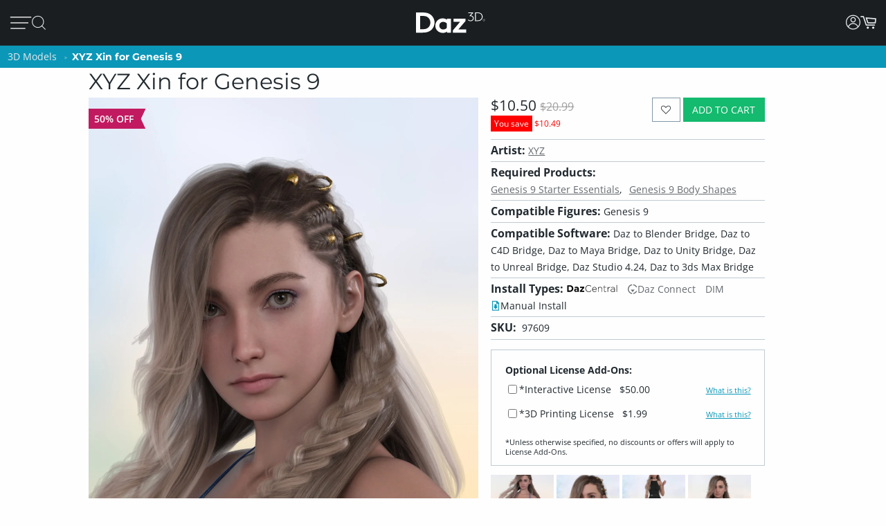

--- FILE ---
content_type: application/javascript; charset=utf-8
request_url: https://www.daz3d.com/dazstatic/slab/getSorts?all=true&jsonp=true&compress=true
body_size: 281245
content:
daz.filter.loadRemotePart("Sorts",{"_hash":"1d97c4f5283c38016d8a01b121b82b13_c","date":"nPoGm/oGmvoGmfoGmPoGk/oG8PkG6/kG4vkG4fkG3fkG2vkG2fkG2PkGgPkGofUG1fkG1PkG0/kG0vkGzPkGy/kGyPkGx/kGxvkGvvkGu/kGuvkGufkGsPkG+fkGwvkGwfkGvfkGvPkGuPkGt/kGrvkGrPkGqvkGpvkGnfkGl/kGlfkG0fAGv/oGlfoGiPoG5fkG0fkGnPkGg/kGgvkG+/gG9/gG5/gGsPgGjvgGz/YGsvkGr/kGq/kGoPkGnvkGlPkGkvkGkfkGjPkG+PgG8vgG8PgGwPgGufgGuPgGgvgGzfkGwPkGsfkGp/kGpfkGk/kGhPkG9vgG9fgG7/gG4/gGzvgG+PcGtPUG7fgG7PgG6/gG3/gG3fgG2PgG1PgG0/gG0vgGz/gGyfgGvvgGk/gGkvgG/vgG/fgG/PgG5fgG4PgGyPgGxPgGv/gGtPgGsfgGo/gGofgGoPgGn/gG/PcG4vcGlPcGxvYG9tcGifoG6vkG6fkG5/kG5vkG4/kGyfkGm/kGiPkGgfkG1vgGtfgGs/gG9vkG9PkG8fkGrfkGmPkGi/kGhvkG9PgG5vgG5PgG4vgG1fgG0PgGxfgGxfkGtvkGpPkGofkGmvkGjfkG8fgG4fgG2fgG0fgGw/gGwvgGu/gGtvgGgvoGgfoGgPoG+vgG+fgG6vgG6fgG6PgGyvgGx/gGxvgGwfgGvPgGlvgG+vcGyfAGkPoG+PkG9fkG8vkG7/kG5PkG4PkG3/kGtfkGtPkGo/kGj/kGjvkGm/cGmvcGmfcG+fYGr/gGp/gGnvgGnPgGm/gGmvgGjfgGi/gGh/gG8/cGz/cGj/cGjPcGz/AGmfkGivkGifkGh/kG8/gGpvgGmPgGjPgGhPgGgPgG5fcG4fcG/PMG5dgGovkG8fcGnfcGnPcG7vYG6vYG6fYGl/gGlfgGlPgGj/gGhvgGhfgG//cG/vcG/fcG9/cG7fcG6/cG6fcG1fcGtfcGkPcG9vcG9PcG8vcG7/cG4/cG4PcG3PcG2/cG2vcG2fcG0vcG0fcGs/cGr/cGvfgGuvgGsvgGrvgGqvgGpPgGmfgGkfgG3fcG1/cG1PcG0/cGovcG/PYG+/YG9vYGp/cGpvcGpPcGnvcGmPcGl/cGk/cGkvcGi/cGivcG9/YG7/YG1vYGwPAG3vgG3PgG2/gG2vgG1/gGrfgGrPgGq/gGnfgGkPgG8PcG7vcG6vcG5vcGifgGiPgG0PcGyvcGt/cGo/cGoPcGn/cGjfcGhvcG//YG/vYG9PYG8fYG6PYGyPYGk/YGzPUGxu4G9+wGvOQG+PYG9fYG8/YG8vYG5/YG5vYG5fYG4/YGwPYGtvYGr/YGqPYGnfYGj/YGt/gGovgGg/gG+fcG9fcG7PcG1vcGrvcGrfcGrPcGq/cGqvcGqfcGqPcGzPcGyPcGx/cGxPcGsvcGsfcGsPcGlfcGkfcGhfcGg/cGgvcG+vYG6/YGpfcGofcGh/cG7PYG5PYG4vYG4PYG1PYG0/YG0PYGzvYGyfYGw/YGwfYGo/YGkvYG2/YG0vYG0fYGzfYGy/YGxPYGwvYGvPYGufYGpfYGoPYGmfYGlvYGwfAG3/YGsPYGrfYGofYGmvYGmPYGlPYGjfYGifYGhPYGgvYG9vUG8vUG1PUGuPIG2PcG8PYGpvYGn/YGl/YGjvYGi/YGivYGhfYGgPYG+vUG9PUG7/UG6PUGtvUG3+kG7fYGu/YGuPYG9/UG8fUG7PUG6/UG6vUG5/UG2vUG2fUG2PUG1/UG0vUG0fUGz/UGxfYGtfYGpPYGhvYGg/YG4PUG3/UG2/UGzvUGzfUGyvUGxfUGuvUGo/UGhPUG8vQG6PcG5/cG3vcGzfcGiPcGyvYGx/YGsvYGrvYG+/UG+PUG9fUG5fUG5PUGufUGuPUGt/UGxPMGxfcGvvcG2fYGovYGm/YGyPUGx/UGxvUGw/UGwvUGwfUGvfUGu/UGtfUGs/UGsvUGqPUGp/UGpvUGpfUGn/UGnPUGy/cGyfcGv/cGvfcGvPcGu/cGuPcGtvcGtPcGjvcGgfcGuvYGt/YGkPYGv/UGmfUGmPUGjfUGhvUGhfUGgfUG4fQGzvcGlvcG3vYG3PYG2vYG1fYGvfYGqvYGqfYGp/YG/PUG8/UG8PUG1fUGsfUG/PQG6fUGy/UGyfUGxPUGsPUGr/UGrPUGqfUGovUGoPUGm/UGlfUGj/UGivUGifUGiPUGgPUGt/QGu+sG1/YGjPYG7vUG7fUGlPUGk/UGh/UG+/QG+vQG+fQG9vQG9PQG8/QG8PQG7PQG4/QG4vQG0PQGwPQGnfUGmvUGlvUGkvUGkfUG7/QG4PQG3/QG3vQG3fQG3PQG2/QG2vQGzPQGp/QG1+0GifcGgPcG/fYG2PYGzPYGtPYGs/YGiPYG+fUG3fUG3PUG1vUGvvUGvPUGg/UG7vQGu/QGtPQGnPQGnPYGrvUGq/UGjvUGjPUGgvUG//QG+PQG6/QG2PQG1/QG1fQGz/QGzfQGtfQGs/QGpvQGj/QGl/UG/vQG9/QG5/QG0/QG0vQGyvQGyfQGyPQGxvQGxfQGvfQGuvQGsvQGsfQG8vMG7/MGqvUG2fQG1vQG1PQG0fQGvvQGuPQGr/QGrvQGqPQGpfQGovQGofQGoPQGjvQGxvMGlfYGkfYGgfYGl/QGlvQGk/QGkfQGjfQGjPQGgfQG9/MG9fMGyfMGyPIGxPIG9PEG8+oG6vQGx/QGxPQGw/QGwvQGv/QGvPQGrfQGrPQGqvQGo/QGn/QGm/QGmPQGlfQG5fMGzPMGv/MGvvMGovMGy/QGhvQGhfQGg/QGgPQG//MG+fMG6vMG5/MG5PMG4vMG3vMG2vMG0fMG9fIG7vIGp/IGi/QGifQGiPQGh/QG/vMG/fMG3/MG1fMGz/MGzvMGzfMGy/MGvfMGuvMGrfMG6/IG4PIGivQG+vMG7vMG6/MG4PMGyvMGyPMGwfMGu/MGs/MGpvMGkPMG2/EG/fAG//UG/vUG/fUG4vUG4fUG3vUG0/UG0PUGrfUGpPUGnvUGkPUG3fMGhPMGufIG1fAG1PAG0/AGi/UG9fQGq/QGnvQGnfQGmvQGmfQG8fMG6fMG6PMG5vMG1/MGt/MGsPMGr/MGrPMGqvMGqfMGjfMGtfMGtPMGsvMGpfMGpPMGo/MGoPMGn/MGm/MGmvMGmPMGk/MGiPMGh/MG7/IG1PIGpfIGpPQGlPQG+/MG9vMG7fMG7PMG3PMG2/MG2PMGwPMGsfMGrvMGgvMG5fIG5PIGoPIG7fQGx/MGxfMGw/MGufMGuPMGq/MGqPMGp/MGl/MGkfMGjvMGgfMG4vIG2vIGh+8GzvQGwfQGufQGtvQGsPQGqfQGhPQG9PMG4/MG2fMGwvMGnfMGkvMGmfMGlvMGlPMGjPMGivMGifMGhvMGhfMG/vIG/fIG+fIG9/IG9vIG4/IG3/IGyvIGu/IGnvMGnPMGlfMGgPMG//IG/PIG+/IG9PIG6fIG6PIG5/IG0fIGz/IGzPIGwfIGtvIGjvEGofMG4fIG3fIG3PIG2fIG0vIG0PIGzfIGyfIGt/IGtPIGs/IGr/IGrvIGlvIG//EG3vIGy/IGwvIGwPIGvfIGvPIGuvIGtfIGsvIGsfIGrfIGq/IGn/IGi/IGv/EG//AGp+0G1eEGi/MG7fIG5vIGsPIGqvIGqPIGo/IGnfIGlfIGivIGhPIG5PEG+/AG+vAG0vAG2uIGj/MGg/MGpvIGpPIGovIGofIGnvIGlPIGkvIGiPIG+/EG9vEG5/EGkfIGj/IGh/IGhfIGg/IGgvIG+PEG9/EG9fEG8PEG7fEG6fEG4fEG8+8GxvIGk/IGjfIGjPIGifIGgPIG/vEG/PEG7vEG5vEG4/EG4PEG3/EG3vEGzvEGw+wG1vMG1PMG0/MG0vMG0PMG+PIG8fIG8PIGzvIG/fEG0PEGz/EGtfEGo/EGiPEGwvAGx+8Gxu8Gku4Gke4GkO4GjvIGhvIG+fEG8fEG6/EG6vEG4vEGuPEGt/EGr/EGnvEG3e8GvvIG8/EG5fEG3fEG2fEG1fEGzfEGyfEGxvEGxfEGufEGs/EGsPEGqPEGifEG/vAG7vAG6/AGiOUG8/IG7PIGx/IGgfIG2vEG1PEGzPEGw/EGsfEGrPEGq/EGpvEGkPEGhvEGrvEGrfEGlvEGkvEGjfEGjPEGi/EGh/EG7fAG6PAG5/AG4PAG3/AG3vAG3PAGzPAGsvEGl/EGhPEG+fAG9fAG8/AG7PAG6vAG5vAG4vAG1vAGyvAGxPAGw/AGv/AGnfAG6PEGpPEGlfEGivEGhfEGgvEG+PAG9/AG9PAG7/AG6fAG2/AG2vAG2fAG2PAGzvAGy/AGyPAG8vEGyPEGovEGgPEG5PAGuvAGufAGuPAGsfAGsPAGr/AGqPAGo/AGovAGjfAGjPAGw/IGkPIG2PEGwvEGrvAGrfAGrPAGqvAGk/AGkvAGkfAGhPAG/e8G/O8G0u8G0e8GtvEGtPEGkfEGj/EG8PAG1/AGl/AG1u8GzO8GwO8Gu+8Gme8G1+4Gj+0GlecGkucGkOcGj+cGxfIGv/IGrPIGnPIGm/IGmvIGmfIGmPIG+vEGtvAG7+8Gve8Gp/AGpvAGpfAGpPAGofAGn/AGmvAGmfAGlvAGjvAG/u8G4O8G2+8G1e8Gv+8Gue8Gte8GtO8G+eYGgfEGlPAGj/AGi/AGifAGiPAGhvAGg/AG+O8G9+8G8e8G6+8G2e8Gze8GuO8GmO8Gl+8G+O0Gs+cG3PEGy/EGyvEGwPEGvvEGvfEGu/EGoPEGn/EGnfEGnPEGm/EGmvEGmfEGmPEGzfAGse4G7PEG0/EG0vEG0fEGxPEGuvEGqvEGqfEGofEGk/EGg/EG/PAGju4GvucG9+YGtOYGlOYG7/EGx/[base64]/u4G/e4G9e4G6O4G5u4G3+4G1u4Gw+4Gwu4Gwe4GwO4G8vAG8fAG5fAG4/AG3fAG0PAGx/AGxfAGvfAGs/AGsvAGoPAGm/AGlfAGivAGo+UG4fAGhfAG3+8Gpu8G+O4G9+4G8O4G7O4G4u4G0u4Gye4Gve4G4OwGzu8Gvu8GlO8GhO8Gg+8Ggu8G9u4G2u4G2e4Gyu4Gue4Gtu4GtO4Gnu4G3+wG3e4Gv+4GvO4Gje4Giu4G/O0G6+0G6O0G5+0G3u0G1e0GmOwG+usGlOkGnM4GnvAGh/AG6u8Gn+8GgO8G8+4G1e4G1O4G0+4Gu+4Guu4G7O0G/OYG7u8G6u4G5+4G5O4Gxe4GmO4Gi+4Gie4GiO4G7u0G6u0G6e0G4+0G4O0G3+0G7O8G9O4G7+4G7u4G2O4G5u0G3e0G0e0Gye0GyO0GwO0Gv+0GtO0Gs+0Gq+0G9O8G4e8GxO8Gse8Gre8Gnu8Gi+8GiO8G/+4G++4G6e4G3O4GyO4Gvu4G2u0G9usGtfAGqfAGgvAGgfAGgPAG/+8G++8G+e8G5+8G5u8G1+8G0+8Gge8G7e4Gl+sGlusGlesGnOcGo+8G8O0G7+0G2e0G1u0G1O0Gzu0Gze0Gvu0Gve0Guu0Gpu0GjO0GwuoG4+kG3O0G2O0Gz+0Gyu0Gwe0GvO0Gt+0Gqu0Gqe0GqO0Glu0Gku0GweoGieYGsO8GkO8GxO4G5e0G2+0GoO0Gie0G/OwG++wG+uwG+ewGq+wGy+oG8+YG8+0G8u0G8e0Gpe0Go+0Gju0Gi+0Gg+0G9ewG9OwG5ewGvuwGgOUGy+8GyO8Gj+8G/[base64]/uQGhu0G7OwGyewGyOwGv+wGuuwGuewGuOwGtuwGsuwGsewGpOwGjewG5O0G6+wGzuwGvewGvOwGt+wGoOwGk+wGg+wG/[base64]/OsG8+sG8usG4+sG0esGkuEGp+wGl+wGluwGj+wGhOwG8OsG3+sG2esGyesGyOsGwOsGveoGmOoG9eQG0+wG7+sG7esG6usG4usG3usG1+sG1OsG0usGy+sGwusGv+sGiusGk80Gtu0Gje0GiO0Gh+0GgO0G/+wG5OwG3uwG0uwG+esG6esG6OsG4esG1esGnOsG0ewGguwG/esG3esG2+sG0+sG0OsGz+sGyusGx+sGxusGxOsGw+sGvusGsesGu+0Gsu0Gz+wGzewG+OsG5usGt+sGtusGr+sGrusGoesGnesGp+kGgewGgOwG/[base64]/OoG++oG6OoG5+oG2uoGlucGm+wGkesGiOsGhOsG/+oG/[base64]/eoGsOoGr+oGk+kG+ugG8OoG6eoGxuoGxOoGu+oGt+oGtuoGteoGruoGq+oG9ukG1ekG5+gG1OgGp+YGxuAG3+oG3uoG3eoG3OoGx+oGw+oGv+oGuuoGreoGp+oGk+oGieoGlekG5egG7eoGzOoGyeoGwOoGvuoGuOoGqeoGqOoGpOoGouoGm+oG3ekG8egG/OcGzusG+OoG0eoGsuoGoeoGnuoGluoGleoGkeoGkOoGh+oG/ukG7ukGpukGlOoGj+oGjeoGiOoGhuoGheoGhOoGg+oGguoG+OkG0+kG0ukGzOkG6ugGu+gG8ecG9+QGxNwGousGoOsGo+oGoOoGjOoGi+oGgOoG/ekG/OkG++kG+ukG+ekG6+kG6ekG8+kG6OkG5ukG5ekG5OkG4OkG3ukG3OkGzukGzekGr+kGlukG+egGgeoG9+kG8OkG7ekG2+kG1+kGyukGx+kGu+kGuekGt+kGq+kGn+gG9ucGgOYG/[base64]/ugG9OgG8+gG6OgGv+gG/NcG0OoGz+oGzuoGzeoGseoGrOoGquoG/+kG5+kGtekGo+kGoukGoOkGnukGm+kGn+YG2ekGjukGjekGjOkGi+kGg+kGgukG/[base64]/ecG7ecG6+cGwuYGqOYGueoG7OkGo+gGkugGjugGiOgG/+cG9OcG7+cG7OcG4+cG2+cG1ucGu+cGuucG4eYGnOUG2eAG9OkG4ukG4ekGsukGpOkGoekGn+kGnOkG2OgGqugGoOgGi+gGiugGiegG/ucGtuYG0ekGxukGxOkGwekGvukGvOkG8+cG6ecG2ecG2OcG0+cG0OcGz+cGsOcGoOcGnecG3uYGtukGtOkG1egGs+gG6ucGzOcGuOcGtucGtecGtOcGpecGjucGh+cGhucG2+YGtOUG9OQG3OAGy+kGwOkGuukG/egG/[base64]/uYG4uYG3eYG3OYGyeYGs+YGrOYGqeYG3eUGqeUGgOIGjOEG1ugGuOgGjegG+ecG9+cG6OcG4ecG4OcG3ucG3ecGzecGuecGpOcG2uYGx+UG5OgG2egGxegGvOgGmOgGl+gGlegG+ucG7ucG5+cG5ecGyOcGsucG/+YGp+gGkecGiucGgOcG/[base64]/+IG/+AGqOgG9ecG2ucG1+cGqOcG7+YG7OYGi+YG0uUG0eUGkOUG/OQG++QG+uQGjOcGi+cGvOcGhecGgecG++YG+OYG7eYGuOYGo+YGouYGneYGj+YGjeYG+uUG9eUG5OUGxOYGl+YGluYG/+UG/[base64]/eQG7+QG7eQG7OQG6OQG2OQG0eQGx+QGvuQGveQGu+QG6uQG3uQG0+QGtOQGsuQGq+QGqOQGp+QGpeQGouQGoOQGpuMGwOYGhuYGhOYG5uUGruQGnuQGneQGmuQGkOQGh+QGguQGgeQG9eMG3+MGlOUGuOQGr+QGnOQGjeQGiuQG/eMG+eMG8uMG8eMGy+MGuuMGsOMGmeMG0eIGzeIGteEGpdkG/uUG9+UGz+UGzeUGzOUGwuUGweUGuOUG3OQG2uQGo+QGhuQGg+QG2+MG0+MGouMG++UG8OUG7OUGtuUGouUGoeUGnuUGjOUG7uQG6eQG5+QG5uQGuuQG/OMG++MG6OMG5eMG6OUG5+UGyOUGu+UGuuUGueUGneUGleUG/+QGreQGoeQGheQG9uMG1OMGzuAGzOAG9tUG9OMG8+MG5+MG5uMG5OMG4uMG2OMGuOMGt+MGtuMGs+MGo+MGoeMGoOMG+OMG9+MG7uMG6eMG3uMG1+MG1uMG0uMG0eMGz+MGqOMGn+MGneMGhuMG3OMG1eMG0OMGzuMGzOMGyeMGxeMGxOMGrOMGnOMGiuMG/OIG9eIG9OIG3OIG1+QG1uQG1eQG1OQG0OQGmeQGjOQGi+QG7OMG6uMGvuMGueMGq+MG+uIG1OIG0+IG0uIGs+IGueAG8eQG8OQG4uQG4OQGzeQGwOQGueQGseQGm+QGkeQGieQGxuMGjuMGjeMGjOMG0eEGwuEGp+AGg+UG9uQG0uQGxeQGquQGqeQGpuQGmOQGgOQG/+MG/uMG8OMG7+MG6+MGwuMGgOMG/[base64]/[base64]/uEG8OEG7uEG4eEG2eEG2OAG1+AGwOAGseIGnuIGm+IGgeIG+uEG+eEG+OEG9eEG8eEG6+EG6eEG5OEG3OEG0uEG0OEGxeEGweEGkOEGiuEGxOAGk+IGv+EGs+EGq+EGquEGqeEGp+EGpeEGouEGn+EGkeEGj+EG/OAG8uAG4uAGyOAGseAGsOAGneAG+d8GrdwGm9kG8OIG7+IG7uIGquIGkeIGi+IG4+EGm+EGmuEGmeEGjuEGjeEG1OAG0OAGnuAGnOAGmuAG/N4G6uIG/OEG++EG9+EG7+EG5+EG5uEG5eEG4uEG3+EG3eEGuOEGt+EGnuEGneEGnOEGhOEGoOAGz+IGx+IGveIG2uEGpOEGo+EGiOEGg+EG/uAG++AG+eAG5uAG5eAG3+AG3eAGw+AGweAGs+AGsuAG+t4G5d4G494Gw9AG6OIG5+IG5uIG5eIG3eIGwuIGkOIGj+IG/+EG8uEG4OEG1OEGyeEGtuEGreEGrOEG9OAG8+AGy+AGu+AGuuAGjuIGjeIGheIG7OEG6OEGw+EGuuEGueEGleEGguEG+uAG+OAG9+AG6+AGr+AGpuAGpeAGouAGmOAG+98GqeIG/eEGvOEGtOEG7OAG4+AG2uAG1uAGx+AGvuAGvOAGt+AGtuAGteAGruAGqeAGg+AG/N8G9d8GzuEGh+EGgeEG7uAG7eAGxeAGuOAGpOAGoeAGieAGheAG/[base64]/94Gw94GtNkGwuAGleAGlOAGst8Gi98Git8Gg98G/d4G994G9d4G4d4Gvd4G9N0GutwGl+EGluEGk+EG6eAG6OAG5OAG4eAGmeAGiOAG/98G/[base64]/t4G9N4G894G8d4G2N4G194G/[base64]/[base64]/N0G0N0Gjd0G+9wG4NwGqtwGiNwGk9kG/8wGs94Gnd4G/d0G+N0G1d0Gwd0Gv90GnN0Gm90Gmt0GmN0Gj90G+NwG9dwGtNwGi9wGw9sGv94GiN4Ght4Ghd4G9t0GyN0Gx90Gxd0Gw90Gwt0Gq90Gjt0Gid0GktwGg9oGvN0Gqd0GlN0GkN0GjN0G99wG89wG8dwG3dwG2dwG2NwG19wGydwGkNwG89kGmdkGrN4Gmt4Gl94G/twG/dwG/NwG4dwG2twG0dwGytwGrtwGndwGl9wGltwGk9wGj9wG/NsG9NsGl9kG790G7t0G590G5t0G5N0G490G4t0G2d0Gyt0Gmd0Gk90G9twG9NwGv9wGyNoG49cG6d0Gut0GsN0Gl90Gld0G69wG6twG6dwG6NwG3NwG09wGhtwG+NsGu9sG/tYGsNYGrdMGwc0G5dwG1twGvNwGq9wGqdwGodwGntwGhNwGgtwGgdwG/tsG/[base64]/toG/doG/NoGtdoGt9wGs9wGldwG9dsG89sG8tsG8dsG1NsGtNsGotsGlNsG6toG6doGvNoGq9gGr9wGpNwGm9wGidwGs9sGptsGntsGndsGktsGjNsGgdsGl9oGk9oG/9kG+9kGrNkGk9gG7dsGudsGrdsGh9sGg9sG4doG29oGutoGptoGitoGidoGgtoG/dkG89cG7NsGtdsGp9sGoNsGn9sGtNoGs9oGrdoGq9oGqdoG/[base64]/9oG+9oGltoGjtoG/[base64]/9gG/tgG/NgG99gGzNgGy9gGydgGv9gGuNgG7NgG59gG5NgG49gG4NgG3dgG2dgG1NgGw9gGu9gGutgGudgGttgG2tcGm80GhbcGr9oGpNoG+tkG9tgG9dgG1tgG1dgG09gG0tgGvdgGr9gGrNgGltgGidgGhtgG9NUGntkGmtkGlNkGitkGg9kG/dgGtdgGtNgGs9gGstgGsdgGrdgGkNgGitgGiNgG/tcGvtcG69gGoNgGn9gGntgGm9gGmNgGktgGj9gGh9gGgtgGgdgG7tcG5NcG2NcG19cGu9cGutcGmtcG4NYG5NAGpsQGosgG198GrtkG4tgG39gG3tgG2tgGvtgGrtgGo9gGotgGl9gG/9cGt9cGttcGmdcG+dIGqtgGqNgGp9gGptgGpNgGjdgG/dcG8dcG6NcGrdcGpNcGotcGktcGjdcG89YG8tYG8NYGz98G7NcG6tcG0NcGztcGr9cGptcGpdcGoNcGj9cGjtcGhNcGgtcG/[base64]/[base64]/[base64]/9UG/tUG/dUG/NUG5dUGztUGwNUGu9UGsdUGmtUGhdUG6dQGktQG6NMG2t8G+tUG+dUG+NUGt9UGttUGtdUG8dQG7dQG69QG59QG9tMG8dMG7tMGzNMGutMGtdMGstMGnM0GtMkG/cgGncgG7tQG7NQGlNQGj9QG2tMGr9MGptMGodMGntMGmdMGiNMGh9MGhNMG/9IG/dIG9NIGrNEGqdEGp9EGptEGpdEGwdAGptAGjNQGz9MGztMGw9MGuNMGttMGsNMGqNMGo9MGoNMGndMGmtMGldMG/tIG8NIG79IG5tIG4NIGuNEGt9EG29YG2tYGxNYGudYGtdYGr9YGotYGiNYGutUGudUGstUGk9QGkdQGkNQGitQG+NMG09MGzdMGrtMGpNEG/dAGrs0G/[base64]/MgGltYGgtYG89UG/dQG/[base64]/9AG8tAG8NAGzdAGwtAGvtAGvdAGvNAGmtAGo8sG48UG0tAG0NAGzNAGpNAGo9AGotAGntAGm9AGjdAGg9AGgtAG+s8G+c8G+M8G7s8G688G2s8G2M8G0M8Gvc8G+c4GrdEGq9EGqtEGntEGitEGidEGiNEG9dAGtNAGrdAGn9AG/88G388GzM8Ghs8GvcUGu8UGlsEGr8AGqNEGn9EGgdEG39AG1tAG1dAG0dAGgdAGgNAG4M8G2c8G1c8G1M8G0s8G0c8Gzs8Gzc8Gyc8GyM8GmNMGl9MGltMGkNEGj9EGg9EGgtEGgNEGytAGwNAGv9AGoNAGndAGjtAG/M8G988G8c8G788GwcQGp8QGkMAGq9MGkdMGj9MGhtMGg9MGgtMGgdMG8dIG6tIG6dIG5NIG8dEGvdEGr9EGk9EGjNEG/NAG59AG49AG3tAGt9AGs9AGodAGnNAGitAG7c8Gts8Gm88G4c0G69IG29IGndEG/tAG9tAG69AG4NAGrtAGq9AGmdAGmNAGkdAGhdAG5s8Gqs8Gj88G9c4GzM4Gh84G/NIG+tIG19IG1tIG1dIGw9EGwdEGrtEG9c8G9M8G888G8s4Gn84GpcwGuMsGt8sGr8sGq8sGqssGp8oGgsYGytEGydEGutEGttEGsNEGhtEG+dAG+NAG6NAGztAGydAGyNAGxtAGuNAGstAG/c8Gpc4Gns4G/sgG/[base64]/s8Gt88Gos8G9M4Gtc4GtM4Gms4Gk84G/[base64]/c0G/M0G+80Gyc0Ghs0G/swG1NAG09AGxNAGttAGsNAGlNAGktAGjNAGi9AGidAGh9AGhtAG6c8GuM8Gh88GmM4Gl84GvM0GtM0Gr80GrsgGgMcGldAG6M8G5M8G488G4s8G/M4Gzs4Gqs4Gp84Gps4GpM4Gnc4Gks4GiM4GgM4G/[base64]/MwG5swGv8wGvswGqcwGwMsGvMsGg8sGqc8GqM8Gpc8Go88Gy80GpM0Gks0GjM0Gis0G9cwG78wG68wG48wGxswGwcwGm8sGmssGmcsGnMkGmMkGuMcGxqwGkM8Gjc8Gic8Gg88Ggc8G/84G/c4G5c4G3s4Gy84Gw84G+c0Gqc0Gns0Gl80Glc0G88wGy8wG4ssGussGucsGsMsGkcsGhc8GgM8G/[base64]/ssG/csG/MsG+8sG480G/[base64]/8oG/MoG9coG7coG6coG4soG28oG08oGqsoGpsoGocoGoMoGlsoGjsoG6ckG5skG4ckG3skG6csG5csG0ssGycsGx8sGgcsG88oG6MoG0coG0MoGvcoGtsoGrsoGrMoGq8oGqMoGpcoGpMoGwswG9ssG3ssGyMsGl8sGlssGlcsGlMsG/[base64]/[base64]/soG+soG9soG6soG58oG3soG1coG1MoGx8oGxcoGxMoGn8oGkcoGt8cGhccGpsUGpcUGpMUG8coGucoGtMoGs8oGsssGw8oGwMkGsskGq8kGqskGqckGjckGhskG/[base64]/8cG+scG+ccG9ccG7ccG58cGlMcG/cYG1MUGn8AGvskGu8kG68gG28gG2sgG2cgG2MgG1cgGzMgGt8gGtcgGtMgGrMgGnMgGi8gG/[base64]/[base64]/4FyeQGs9IGxcgGs8gGocgGk8gGvccGqscGnccG+MYG6cYG5sYG5MYGxsYGpcYGzcgGjsgGh8gG6ccG5scG3McGwscGvscGtccGtMcGsscGh8cG9sYG3sYGycMGicIG/MEG0NIGvcgGvMgGj8gGhMgGg8gG/scG8scG08cG0ccG0McGzscGy8cGyccGx8cGmccGkMcGrcgGqMgG0scGmscGmMcGkccGjMcGi8cG/[base64]/8UGtMUGjdIG48cGzMcGwMcGuccGsccGsMcGrccGjscG28YGysYGo8YG6MUGm8UG27cGnMcGlscG7MYG2sYGn8YGnMYGicYGh8YGhcYGhMYG/MUGq8UGlsUGj8YGjsYGisYG9MUG8sUG8MUG6sUG38UG3sUG3cUG2sUG0sUG0MUGz8UGzMUGi8QGq8cGrsYGosYGmsYGi8YG/cUG2MUGxcUGwMUGs8UGlcUGlMUG2MMGtscGiccGiMcGhscGhMcGg8cG/MYG+cYG98YG8cYG0MYGzsYG88UGucEGlcEG48YG18YG1sYG1cYGkcYG8cUG7cUG1cUG08UGyMUGx8UGxsUGisUGw8MGwcMGwMMG/8EG29EGvcYGusYGuMYGtsYGtcYGpsYGncYGgcYG+MUG28UG2cUGv8UGq8YGpMYGnsYGmcYGmMYGlsYGlcYGlMYGjMYGg8YG/[base64]/cQG/MQG7cQG68QG5MQG48QGpcQGysMGhdIGnMUGk8UGhMUG/[base64]/MMG58MG5sMG18MGz8MGxcMGr8MGoMMGksMG/sIG98IGncEG3LkGksUG98QG5sQG5cQG3cQG3MQGx8QGwsQGusQGucQGtsQGtMQGssQGmMQGosIGocIGoMIGjcUGjMUGi8UGicUGhcUG+sQG7sQG4cQG1cQG0sQGw8QGqcQG/cMG28MGvdIG+MQG6MQG1sQGysQG8MMG68MG6sMG6cMG3cMGzsMGxsMGzcAGoLgG/qAG/8QG8sQG7MQG38QG2sQGuMQGt8QG/sMG0MMGpcMG2cIG1MQG08QGzcQG2cMG1sMGsMMGqcMGjcMGicMG/[base64]/8MG7sMG7cMGusMGtcMGssMGrcMGg8MGgcMG/MIG1sIGlb0G298G3MMG1cMG1MMG08MG0sMGq8MGqsMGp8MGpsMG/[base64]/[base64]/[base64]/MAG+MAG8cAG8MAG38AG3MAGxMAGw8AGwMAGvL8GnrgG/[base64]/sAG+sAG+cAG9sAG9cAG5cAG48AG4sAG08AG0sAGxsAGp8AGm8AGtL4Gl70GprwGucAGqcAGoMAGncAGmcAGmMAGlcAGhMAGg8AG/L8G+r8G978G5L8G378Gi78G9L4Gyb4Gqr4Gv8AGtcAGrMAGqMAGpsAGhsAGgsAGgMAG/78G/[base64]/L4Gwr4Gwb4Gv74Gu74Gsr4Gpb4GpL4Go74Gor4GnL4Gmr4G5b0G4b0G/r8Gx78G+L4G9r4G9b4G874G5r4G5L4Gyr4Gm74GlL4GkL4Gj74GjL4Gi74Gg74G/[base64]/70G/r0G+r0G470G4r0Gx70Gur0Gtr0GlL0Gkr0G+LwG7b0G7L0G3b0G2r0G2b0G2L0Gy70Gvb0Gob0GoL0GmL0Glr0Gj70Gib0G/7wGz7wGzbwGurwGmbwG370GxL0Gwb0Gu70Gtb0GqL0Gi70Gir0GiL0Gh70G/[base64]/[base64]/LwG+7wG97wG47wG27wGkLwG27sG2bsG2LsGsbsGmrsG5LoG0roGvbkG6LwG57wG5bwG5LwG4rwGw7wGpbwGkrwGkbwGj7wGjbwG67sGwrsGwbsGv7sGursGubsGtrsGs7sGrrsGmbsGkLsGjLsG6LoG/bkGybgGhbIGsK8Ghr0G6L0G0L0Gzr0Gq70GjL0Ghb0GhL0G8rwG8LwG67wG2bwGzLwGybwGwrwGn7wGhrwGhbwG6LsG5LsG4LsGuLsGiLsGubAGrrAGqrAG0aMGvtIGwtIG7LwG5rwG3LwG2rwGvLsGsLsGn7sGnLsGmLsGl7sGh7sG/boG9boG47oG3LoG2boG2LoG1roGvrgGltkF+bwG4LwG1rwG0rwGnrwGi7wGiLwG4rsG3rsGzLsGyrsGxLsGp7sGorsGlLsG+7oGproG9rkG9bkG8LkGlNIGobsGoLsGnrsGj7sGibsGgbsGgLsG/LoG+LoG9roG7roG7boG6boG4roG2roG17oG07oGuLoG+7kG7rkG67oG6roG57oG4LoG37oG1boGu7oGs7oGn7oGnLoGmboG/[base64]/bYG/LYGzKwG4bsG0LsGzrsGtbsGsrsGqrsGm7sGirsG+roGpLoGo7oGoLoG5bkG8LgGubgG1qwGrroGrLoGlLoG6bkG57kG37kGs7kGsLkGr7kGrrkGmrkGiLkGh7kG9rgG8rgG7bgG7LgG/bcG2N8GyLsGx7sGvbsG+boG7LoGrboG27kG2rkG2LkG1bkG1LkG0bkGz7kGzrkGyrkGtrkGprkGlrkGirkGibkGhbkGrLgGgrIGrK8Gk7sGkrsGhLsGg7sG8boG77oG5roG5boG3roG27oGtboGqboGqLoG77kG0LkGtLkGsrkGoLkGza4G+9EG/7oG/roG9LoG87oG8roG8LoGsboGy7kGwbkGo7kGmbkGmLkGl7kGlbkGgbkG6akGybkGu7kGk7kGkrkGj7kGi7kG+bgG6LgGxbgGw7gGuLgGt7gGnLgGvrcGpLUGs6gGuJYG/NEGxdoFsdoFr9oFz9gF/tcF69cF6tcF6dcF6NcF5tcF5NcFstYFoboG/LkG7LkG67kG5rkGxLkGw7kGwrkGwLkG/bgG/[base64]/LcG+LcG9rcG8LcG3LcG1bcG0rcGr5UGy98GodIGhrkGwLgGmLgGlrgGi7gGh7gGhLgG8rcG37cGy7cGybcGx7cG46gG97cG7rcG5rcG5LcG47cG4LcGvLcGoLcGkrcGn7YG46kGiagGkKYGldIG/7gG/[base64]/7YG+7YG+LYG1rYGrLYG/LUG+7UG+bUG7bUGrbUGp7UGoLUGkLUGj7UGhKIGwuQG69EG+bcGwLcGubcGuLcGr7cGqbcGnbcGj7cG6rYG1bYGqbYGzrUGrrUGqLUGprUGn7UGiLUGh7UGgrUG/rQG3agG8tEGt7UG+rcG9LcG4rcG4bcG3bcGw7cGu7cGurcGsrcGsbcGircG9bYG8bYGgLUG76gG3qgGyd8Gg7gGgrgG/7cG/rcG9bcG8bcG7bcG7LcG2rcG2LcGzbcGxLcGxLUGvrUGuLUGtLUGpbUGlrUGwbAGwLAGjKgG5aMG0dEG6rcG6bcG1LcGz7cGzLcGxbcGgLcG/rYG+rYG2LYGrbYGoLYGv7UGtbUGsrUGq7UG8rMG8bMG7rMG5bMGvagG09EG4LYG3rYG3bYG1LYGrrYGqrYGnrYG/[base64]/7QG/bQG+7QG+rQGl7QG+rMGjrMGiLMG3LIG+LEG5LEGqbAGqpkG9NEG8LYG17YGq7YG+LUGu7UG57MG5LMGz7MGzrMGjbIG/rEG+bEG4rEG1LEG6LAG0bAGzbAGw7AGtrAGs7AGj6EGiJYGsdIGh7MGr7IGjrIG/bEG/LEG97EG7LEG5rEG5bEG4bEGkrEGkLEGgbEGzrAGt7AGrLAGnLAGmbAGq68Gy64GxKUGyLAGx7AGxrAGxbAGxLAGwrAGurAGtbAGtLAGsbAGsLAGpbAGlbAGibAG968G/[base64]/[base64]/KoGz6oG5KkGw6kGgagGv6IGk6EGmZsG4KcG36cGx7MGrLIGpLIGlLIGvrAGvLAGuLAGrbAGkrAGkbAG8K4G7q4G2K4G064GyK4GlK4G0a0G+awG9qwG06wGv6gG/[base64]/[base64]/qwGx6sGv6sGvqsGvasGgKsGvqoGzakGi6gGs6IGnKIGmqIGmaIGm6EG8bEGorAGna0GzawGr6oGkKkG+agGtKgGkqgGjqgGyKYGm6UG+KMG2KMG1aMG1KMG06MG/aEGnqAGhKAGgKAGqp8GupsG8NEGuasGtqsGs6oGsKoG+KkGz6kGyakGsqkG86gGgKgG/acG6KcG4acGwKcGwKUGiaUG/6QG+qQGh6QG5ZkGhasGuqoGsaoGvqkGvakG8KgG56gGragGkagGtacGsqcGsacG0qYGz6YGvaUGh6UGgKUG3KQG26QG96MGxa0G2aoG2akG7agG7KgG6qgG5qgG5agG5KgGy6gG06cGyaUGv6UGjaUGjKUGi6UGgaUG/[base64]/tEGhKgGg6gGtKcGrqcGnacGxqYG+aUG96UG2qUGw6UGraUG7qQG7KQG6qQGrqQGwaIGuqEG+J0G4p0Go5sGtZoGgtIGvaoGtaoGzKkGyqkGv6kG16gGgqgGr6cGzqYGxKYGz6UGzqUGzaUGzKUGwqUGhqUG/KQGt6QGo6QGk6QGiqMGq6AG/[base64]/aIGuaIGk6AG2ZwGgo0Gy6kG+6gG+qgG96gGwqcGxaUGjqUGhaUG/[base64]/[base64]/[base64]/6EG/qEG+6EGsqEGsaEG7Z4G26MG0KMGraMG16IG1KIGzaIGzKIGj6IGjKIGiKIG/[base64]/aAG9aAG8KAG5aAG0aAG/5oGiNIG6KEGv6EGo6EGoqEGoaEGnqEGnaEGmqEGi6EGhKEG/[base64]/Z8G4p8G1p8Gx58Gvp8Gt58G+Z4G9p4G5Z4G4p4GyZ4GkNIG46AG4aAGm6AGmKAGlaAGlKAGkaAG/58Gu58GsZ8GrJ8G954G854G950Gy5sGlpcG75UGxdwFh6EG+qAGl6AGkKAGiqAGm58G9J4G5p4G0p4G0J4GyJ4G/KAG+6AG8aAG76AG7KAG6qAG6KAG5qAG5KAGzKAGyqAGjaAGqZ8Gp54Gpp4G2aAGxqAGv6AGu6AGuaAGuKAGsKAGrKAG+Z8G254G2J4GlJkGqZUGqJ8Gop8GjZ8Gi58GiZ8Gg58Ggp8G/[base64]/[base64]/ZsG6psG1JwGiJwG/psG/[base64]/[base64]/5kG+pkG5pkG4pkG3pkG8JgGvZgGuZgGuY8Gi5kGupgGsZgGjZgGipgGgpgGgJgG/JcG5ZcG3ZcG15cG7JYG+o8G7ZoG9JkGvZkGu5kGt5kGspkGgpkGkJgGj5gGi5gGh5gGqpcGipcG/ZYG7pYG5ZUGtpMG15kG0ZkGkZkGjpkGipkGgZkG9ZgGxJgGk5gGjpgGjJgGhJgG+5cG1ZcGweQGgZgG/[base64]/5QGz5QGgZQG/[base64]/[base64]/IwGn4wGm4wGlowGzYoG5okGjb8Gx44GlI4G340G0Y0GxI0Gv40GqY0Gp40GkI0Gi40Gio0G/owG3ZAGwY4Gl44G+o0G5I0Guo0GsI0GrI0Gk40GkY0Gho0G+owG94wG0ooG5YkG5I8GzY8GvI8GvI4GlY4G3Y0G3I0Gvo0Goo0G0YwGzowGzYkGto0GtY0Gso0Gr40Gq40Gqo0GqI0Gg40G+4wG6YwGsoMGr/4F6t0F2I0GhI0G/YwG+IwG84wG8owG8YwG74wG4YwG14wG1YwGu4wG+ogGtLEG+7AG140G040G+YwG34wG3IwG2owG2YwG1owGwYwGkowG/osGtYoGsY0GpY0Gl40GlI0G/4wG9YwG9IwG8IwG54wG4IwG3owG24wG2IwGhIsG54kGgo4G/40G4Y0GyY0Gjo0GoYwGoIwGnowGlYwGh4wGzdIGsIwGq4wGqYwGpIwGmIwGl4wGlIwGk4wGjIwGiIwGhYwGkt4Fst0FpI0GyIwGw4wGuYwGuIwGqowGoowGkYwGjowGi4wGhIwG9osG/IoG+4oGyYwGt4wGrIwGpowGjYwGgowGgYwG3IsG1IsGwosGvYsG/ooG/[base64]/YkG+4kG8YkG44kG+oQGhL8GnIwG9ooGxYoGxIoGwYoGwIoGuIoGh4oG+okG4IkG1okG4ocGgoUG8/8Fi/4F9IoG44oGhIoG/okG+IkG9okG7YkG7IkG4okG34kG2YkG4YcG5IkG3okG3IkG24kG2okGzokGuokGuIkGt4kGtYkGtIkGr4kG0bEGiLEGnIoGiIoG6YkG6IkG2IkG1YkG1IkGxYkGwIkGvokGvYkGmv4F3YoGtooGxIkGw4kGsYkGsIkGpYkGnYkGmYkGl4kGkokGjokG0f0F5/QFybUGm7EG5bAGw7oGwroG/4sG9YsGv4sGvosGs4sGsosGqYsG5IoG4ooGwooGv4oGvYoGhooG94kG9YkG9IkG4YkG5f4F5P4F4/4F4v4F4f4Fjr8GmbEG4rAGjYoGy4kGyokGxokGwokGq4kGoIkGiIkG//8FgP8F97UGvIkGu4kGookGnIkGk4kG/IgGgoQG94MGuIMGpYMG4IIG0IIG8YAGo4AG3/8FneMFxdEFltIG/4kG8IkG74kGz4kGzIkGuYkGrokGpokG8oMGgIMG04kG0YkGs4kGnokGiYkG/YgG+4gG2oIG0oIGm4kGi4kGuIYG94QG54QGjYQGgIQG9IMGgoMGkIIGzYEG7YAG8f8F34YGmYYGjoUGxYMG9IIG6IIG04IG9YEGuIEGmYAGhoAG8v8F6v8FrP8F1/UFgN4FssoGu7EG/rAG/60GwboGwLoGwYkGtokGrYkGrIkGqokGqIkGpIkGo4kGoYkGmokG/IYGsf8Fl/4FtfoFtPoFs/oF7vIF7fIF7okG6okG14kGv4kGqYkGkYkG+YgGyoQGwIQGtIQG2IIGhYEGn4kGlYkGkIkGj4kGjIkGh4YGl4QG0YIG4oEGy4EGtoAG9P8Fn/8Flv4Fj98Fk78GsokGlokGlIkG/4gG/ogG0YYG5YIG7IAG64AGhf8Fg/8F64MG+/8F7/8F5/8F5P8F4P8F3v8F3f8F3P8Fy/8FlP8F0LEGibEGv4AGu4AG6P8F4/8Fzv8Frv8FqP8Fjv8F5v4FptoF2oMGm4IGl4AG7v8F6f8F4v8F4f8Fuv8Fpv8Fo/8Fnv8Fi/8FpP4FyeAFyocG7IYG04YG2oUGoYQGnYQGkoQGkIQG7P8F7v4Fzv4Fy/4FqP4Fo/4F0d0FotIGgYAG8P8F6/8Fr/8Fof8Fm/8Flf8Fkv8Fj/8Fhv8F3LUGsP8Frf8Fq/8Fk/8Fkf8FkP8F8P4F7f4F5/4Fz/4FheAFvd8F/d0F5f8FhP8Fgv8Fgf8F+/4F8f4F0P4Fqf4Fnf4Fhv4Fl7wFxbEG9LAGvoAGlv8F//4F9P4F8v4F7P4F6f4F6P4F3P4F1v4F7oAG5v8FjP8Fiv8Fsf4FsP4Frv4Fpv4Fnt8Fgt8F0tUFs/8F3f4F2P4F1f4F0/4F0v4Fp/4F8v0F3vsF7PMFud8F+twFr7EG+bAGv7oGvroGwP8Fuf8FuP8Ft/8Ftf8FtP8Fsv8Fp/8Fpf8FpP8FmP8F3v4F2/4FrP4Fq/4FoP4Fnv4Fh/4Fh/0Fhv0F3PkFg+oFq+kF4d8F4N8ForYGif8FiP8Fh/8F/P4F8/4F3/4F2f4F0f4Fyv4Fpf4F9v4F4P4F1/4FnP4Fm/4Fj/4FjP4Fvf0F6vkF4fkFl/gFnd4F/doFqbEG5rAG7/0F6P0F3v0FzP0F8fwF1/wFpfwF3/sFyfoF2v4F1P4Fzf4FzP4Fjv4Fif4Fgv4F3PsFw/sF5PoFhb8G6rQG8vwF1vwF1fwFovwFlfwFkPwF8/sF3fsFkvsF6PoFwLEGgrEGo/wFzfsFnfsFlfsFk/sFkfsFuvoF9PkFmfgF7N8Fqt8F6d4Fw9oFl64G9f4Flf4FlP4Fjf4Fiv4F6v0F0P0FuP0FrP0Fp/0FmP0FyPsFjvoF+t8F39EG8ogGg/4Fzv0F2PwF4vkFjPgFjPUFifUFoOEFp+AFn/4Fmv0F5fsF6/kFlvgF5/cF2PcF/PIFrPIFi+QFp98F+N4FzLEG6f0Fmf0Fiv0Fif0F5/wF1PwF5PsFw/oFrvoF6PkFlbEG3LAG85cGpPwFm/sFsPoFn/oFjfoFgPoF3/kF3fkFv/0F5vkFuvgFqfgFnvgFmPgF+vcF4/cFjfcFzfUFv9MGxLEGiP4FnP0Fi/0FnvsFnPsFlPsF4/kFxvMFveMFst8Fjd8F0NgF9JcGiP0F5vsF8PoF+PcFmPcFzfQF+eoFlOoFoukF8+MFsuAFyrEGuZ0Ghf4FhP4FmfsFmPsFl/sFlvsFkPsFr/oFrPoF5PkF3vkFivMFhfMFuOUFvboGvLoGmvsF9voF7foF5foF4/oF4voF1PoF0voFt/oF9vkF5/kF5fkF2/kF9+AF+d4FoN4Fl94FlN4Fid4FiN4Fv9sF7LAG2q4G2YMG9fkF6fkFpfgFmvgFh/UF+vIF9/IF8fEF++MF+d8F6fcF3vcF7vQFjfMF+OgFhuQF2+MFu+MF+OAFvuAF4pcG1/MF0fMFt/MFmfMF+vEFleUFv+MFvOMFtuMF8N8F2IMGxfoFrfoFkvcFpvMF+PEF0OkFsekFh+kF9t4F4t4F690FqdsFmLEG4bAG3KEGk7oGkroGs/gFsPgFrfgFqvgFpvgFh/gFhvgFhPgF+fcF1/cFz/cFovcFl/cFvfYFovUF8fQF3/QFgPQFqvMF5fIF8PEF4N0F3t0FyN0Fx90FiPcF+/EF9vEFvusFiesF0eoFpukFkekF798FjNoGj9IGk7IG3oIG6PcFnPcF9vMF8vIFjOYFoOMF598Fqd8Fmd8Fk98FjN4FqdoFi9kFpNUG5NQGzbEG7ogGufUFp/UF2vQF0PQFzvQFzPQFy/QF1esF1OQFo98F7LUG+fIFwPIFouMF4uAFq+AF5t8F298Fx98FrIMGg+AF9t8F898F6d8F6N8FxN8FuN8Ftt8F2Z0GhJ0GjvIF8vEF9d8Fw98Fvt8Fsd8FsN8Frd8FqN8F79wF2tkF3tcFxrUG45cG/PEF8/EF2+oFz+oF9ukF5OkF8eMF0OAFzeAFq98F8s8F0LUGyJ0G3oMGqfwFmeEF8d8F7t8F6t8Frt8FpN8FoN8Fn98FlN8Fi9sF/r4G6LUG0uAFquAF5d8F5N8F498F0d8Fzt8Fv98Fr98Flt8F7N4F+dwFh9wFg9wF1t8Fz98Fzd8Ft98Ftd8FtN8FnN8Fjt8F/94F/d4F6r0BndQGirEG95AG2Y8G84EGmt8Fg98F6N4F0t4Fu94Fxt0FxN0Fwt0Fud0F/NwF+JAG/t8Fot8Fod8FmN8Fit8Fgd8F694F6t4F5t4FzN4Fl/[base64]/N4F8t4FsN4Fpt4F990Fw90FhN0F69wF+9sF99sF8dsF8YgGrYMG/t4F4d4F/tsFwNIF1MgF3p0GsZ0Gq48G7v0F8N4F7t4F2N4Fs94Fod4Fj94F3N0F1N0F/9sF9tsF85AG4N4F3N4Fot4FmN4Fh94Fht4FhN4F/N0F1dwFsNwFhJEG3IMG//sF0d4Fxt4Fmd4Fld4Fk94FkN4F9d0F890F490Fht0FqtsFw9UFxo0Fj7oGjroGh98Fht8Fhd8F1d4Fyd4FvN4FnN4Fmt4Fjt4Fhd4F8t0F590F5t0F5d0F29wFn9sFntsFndsFnNsFm9sF3J0Gmp0Gxd4Fit4F/t0F+90F+t0Fv90Fvt0Ft90Ftd0Fjd0F0NwFy9oGubEG/bAGsJIG348Gg4MGjd4Fi94F+d0F8d0F6d0F6N0F5N0F4t0F4d0Fu90Fm90FgtsF3NoFsc8FntIGg94Fgd4F/90F7d0F7N0F2N0F190Fs90Fnd0Fx9wF/74GnpIGqd4Flt4Fgt4F290F1d0F0N0Fzt0FzN0Fm94Fzd0Fy90FuN0FtN0Fpt0FmN0F9twFg+UFnt4F790Fyd0Fut0Fpd0Fj90Fjt0F6twF3twF3dwF59oFvZwFwLUGp94FpN4Fo94Fkd4F+N0F9t0F9N0F8N0F7t0Fvd0FqN0Fo90FoN0Fn90FkN0F/9wFzNwFm9wF+ZAG390F090Fqd0Fmt0Fld0Fg90Fgd0F09wFwtwFv9wFtpIGmZEG3Y8G2d0F1t0F0t0Fsd0Fod0FgN0F9dwF9NwF6dwFytwFydwFqtkF5dgFrNUG3NMGz90Fxd0Fp90Fl90Fk90Fkd0F/dwF+9wF99wF8dwFhtIGi48Glt0F89wF5dwF2NwFz9wFzdwFt9wFtdwFrtwF4tsF8ZAGwd0F4dwF2dwF1twFyNwFwNwFvdwFstwFsdwFpNwFmtUFnrEG7rAGvIMGtPUFq90FpN0Fot0FlN0F4twF3NwFxtwFwdwFmNwFhNwF4NoFj9gFj5EG7/UFxNwFjboGjLoGr90Frt0Fqt0FnN0Fmd0FjN0Fi90Fit0FiN0Fh90F/twF+NwFrdoFttkFtNkFsdkFrdkFqdgFhr8Gt+QFkt0F5NwF2twF0dwFw9wFuNwFttwFgdwF89sF4MkFwrQGvoMGgt0FztwFvtwFu9wFmdwFhtwF8tsF6NsF5dsF2NsFvtoF0dYFp80Fo78G17EGlZEG/vsF19wFy9wFutwFudwFs9wFr9wFq9wFodwFmtwFjNwFmpIGs/UF0twFkNwFiNwF9dsF69sF4NsF3tsF1tsF09sFxtsFj54G34IG49wF4NwF39wFtNwFqdwFn9wFl9wF3dsFvdsFlNsFkdsF3dgFl5EG+v0FjdwF/NsF+dsF79sF7dsF3NsFttsFl9sFgdkF/[base64]/[base64]/9oF79oFxNoFxtkFq9cF5NUFy4MGsPwFtvUF0dsFztsFpNsF6doF5toF39oF2doF2NoF09oFqNoFuK4Gz50G6pwGhdsFhNsFg9sF/toF/NoF+toF+doF6NoF5doF4toF2toFzdoFpdoFzNgFudgFz9oFzNoFy9oFydoFtNoFsNoFqtoFgtoF69kF49gFq78G4YIGr/UF8OQFnOMFutoFrtoFq9oFotoF+9kF+tkF+dkF+NkF2dkFpNgF3NYFt9IFhdEFuq4FmLIGt50GwvUFiboGxNsFvNsFudsFs9sFstsFrtsFodsFmtsFmNsFltsF8doF7toF1toFi9oFttoFp9oFk9oFitoFiNoF/dkF7tkF19kFwtkFntUFjp4GxoMGgfwFm/AF3toF19oF1doFlNoF7NkF5tkF5dkF5NkF39kFydkFotgFyNcFw9oG+dQGw48Gx/oF4doFpNoFoNoFktoF6NkF3tkF3dkF29kFp9kF99gF69gFh6cGhqcGxZAG+usFwdoFv9oFvNoFj9oFjtoF9dkF9NkF6tkF2NkFmNkFzIMGnNoF99kF7dkF49kF4tkF3NkFw9kFwdkFtdkFiNkFv6oG9/cFkPIFj/IF7OQF1NkF0dkFzdkFy9kFytkFxNkFv9kFvtkFvdkFvNkFjdkFmNgFgNgFndUF8rUGl6cGlqcGu/0F3voFsbMGsLMGytoFyNoFwtoFvdoFu9oFuNoFs9oFstoFodoFn9oFntoFndoFm9oFjdoF5NgFltQFopIGhZEGzYMGjuAFztoFt9oF/9kF8tkF4NkFztkFwNkFuNkFqNkFpNkFodkF/NgF59gFutAFmK4FytoGrNIGwbUGx+wFo9oFkdoFkNoF/tkF/NkF89kF79kF6dkFz9kF09gFqdcFtdYF69UFndUGpNQG85IG7YwGgf4FjusFmdoFmNoFl9oFldoF8dkF59kFu9kFotkFm9kF5tgFiIMGtvcFw/UF9+QFw+QF1tkFs9kFoNkFn9kFntkFidkFhNkFutkFgNkF+NgF9NgF0dgFiNgFv9cFo9UFlq0GwZoG1YMGl+EF9tkF0NkFzNkFyNkFxdkFudkFrNkFg9kF6NgFydgF8tcFtdcF6bQG1Z0G/ZwGr4MGmtoFidoFh9oFhdoFhNoFg9oFgNoFo9kFhtkFhdkF8tgF39gFxdgFndgFjNgFi9gFxfUF1dkFr9kF/9gF9tgF9dgF8dgF7dgF1dgFitYFoq4G8qwG+/0F59cF0tkFx9kFptkFpdkFnNkF+9gF2tgF1NgFvNgFldgFl9cF8NYFkckFipAG64wG9IEGt/cF/vUFt9kFsNkFrtkFq9kF/dgFytgFwdgFodgFh9gFpq8GrfwFndkF+tgF2dgF0tgFxtgFw9gFqtgFgdgFjNkF4dgF4NgF3tgF1tgFx9gFttgFrtgFjtgFhtgFxtcF3LEGt7EGp6oG4oIGkNkFh9kFgtkFztgFu9gFrdgFk9gFg9gFgtgF9dcF8dcFwdcFvdcFr9cF/[base64]/dcF99cF9tcF8NcF7tcF4tcFydcFktcF9NYF3dYF74gGn+EF/[base64]/9cF+dcF79cF7dcF3dcFx9cFmdcFk9cF/[base64]/dYFytYF/M8FvLEFqIUF2LAGgKoGoYAG+PsF/NYF+9YF99YF4NYF3tYF19YF0NYFq9YFmtYF3NUFwacGi/[base64]/9UF+dUFlI8Gs9YFsNYFqtYFmNYFjNYFi9YFiNYF8tUF6dUFhIQG//0F0/wFjtYFhtYFgdYF9tUF89UF6tUF29UF1tUF1NUFnNUF07AGipEGu98Fn9YFndYFldYFlNYFgNYFx9UFtdQFmNMFsc4Fl8wFxMIF/fsFqvUF/LsGntYFm9YFidYFhdYFhNYF/NUF+NUF8dUFvtUFvdUFntMFrs8F3q0G1v8Fj/UF1OwF8+sF/tUF99UF79UF7tUF7NUF59UF19UFtNUFjNUFoNIFgpEG/[base64]/[base64]/ssFx8MF/9EG96oGnJIGi4UGq9UFhNUFgNUF/9QF8NQF7NQF2dQF0dQF0NQFxtQF+s8Fn+IFu9UFpNUFh9UFgdUF/tQF9tQF8dQF29QFydQFq9QF+M8F2rAG4ZAGzfwFxOoF9dQF9NQF89QF8tQF79QF7tQF7dQF69QFsdQFpdQFjtQF9NMF8NMF/58FsrEG+rAGmJEGhoQGwPUF2u4F9OsFquIFttUFrdUFotUFgtUF6dQFwdQFt9QFrNQF/dMF/NMF79MFps4F56cF25EFkLIGuusF4+oFhLoGg7oGyNUFqdUFqNUFpdUFoNUFn9UFkdUFj9UFjtUFidUF6NQFytQF99IFsdIFxtEFotEFxs8F6ckFv5YGyfUFvesFiOEFiNUF/dQF/NQF+9QF6tQF3tQF1dQFz9QFtNQFm8sF+YQGi9UFhtUF5NQFwtQFrtQFp9QFotQFntQF3NMFltMFttEFl84Fz8wF2skF+bQF36wGsakGy/oFzdIFhtIFgdIF8dAF5c8FkM8F0c0FzswFlMwFnOAFptQFodQFndQFk9QFjdQF/tMF09MFxNMFjdMFqc8F9acGiIUGl/0Fx/wFg/wF59MF5NMF3tMF19MFsNMFodMFktMF/[base64]/r4F3rUF2LEG97AG5ZAGyI0GrvwFmtQFmdQFmNQFldQFlNQFktQFkdQFitQFgNQF/9MF6NMF+NEFwMwFg5EGgoIG3vAF0eAF+dMF0tMF0dMFzNMFvdMFrNMFpNMFotMF+9IF9NIFu8wFyfwFy9MFyNMFu9MFutMFsdMFqdMFkNMFi9MFgdMF/tIF6dIFxtIFo8oFvJYGvewFwOkFguYFn+QF99MF5tMF5dMF49MF4tMF4NMF2tMF2dMF1tMFz9MFy9AFgdAFwssF/KkF5rUGqrEGv60G6YIGjvUFmrUGmbUGidQFhtQFhdQF+9MF89MF8tMF8dMF4dMF3dMF29MF2NMF0NMFwdMFo9IFodIFl9IFjNIF8r8Fz7kF6JAGptMFgNMF/[base64]/dIF0tIF0dIFy9IFyNIFutIF4NAFzrEGorEG9ZAG1oMGjPIFi/IF3PAF1OEFnuAFx9MFv9MFstMFm9MFmtMFl9MFlNMFkdMFiNMFg9MFitEFidEFxdAFxbYF5bUG87AGgroGgboGvtMFudMFtNMFr9MF5tIF2tIF2dIFnNIFm9IFk9IFjdIF19EF1tEFzNEFy9EFydEFyNEFnbUFnfYFi+sFruoFk9MF/NIF+NIF89IF1dIFxNIFkNIF56sG4IMGv/[base64]/8YFqKkGj4UG7dIF59IF4dIF4NIF1tIFttIFptIFn9IFjtIFnNEFuPcFpNIFndIF79EF7tEF59EF4dEF3NEF0NEFj9AFt88FiMcFs70F4KsG//IFotIFltIF8tEF2dEFrNEFq9EF8tAF0MoFqskFzJ0G6ZwG4oMGtu0F/dEF99EF6tEF5tEFv9EFlNEFjtEF49AFv9AF8cwFn6kGyPwFitIFh9IF+dEF8dEF8NEF69EFudEFuNEFj9EFy+wFyOwFpeIFj9IF9tEFrdEFqtEFqNEFmtEFmNEFk9EFhNEFss8Fzc4FyM4Fjq4Ghq0G+4MG7vsFi+kFgLoG/7kG3tEF3dEF09EFt9EFtNEFstEF9dAFytAFyNAFx9AFoNAF9M4F1s0Fic0F8ssF8csFl8oFwMIFv8IFtNIGoKsGjpEGme8F4NEF29EFutEFldEFz88F0cwF9MkFlckFopsFxPwFgtIFgNIF/9EF/tEF/[base64]/YMG9OkFx9EFxNEFwdEFvtEFvdEFp9EFo9EFh9EFgtEF5tAF/M0F9M0FhsYF9KwG6poG2/sFzesFodEF/9AF/dAF8NAF5NAF3dAFu9AFq9AFkdAFhcMFkJIGyPEFs9EFsdEFsNEFpdEFhtEF89AF39AF19AFvtAFpdAFhqsG7IQGvfwFndEF4tAF29AF2NAFw9AFvNAFsdAFrtAF4M8FgbYFpbEG6rAG+OYF1tAF1dAF0dAFzNAFt9AFttAFstAFn9AFntAFktAFhdAFlM4Frs0Fg8wF/skFhLEGka4Gg9EF/tAF/NAF9NAF7dAF69AF6dAF4dAF3NAF/c8F8c8FkJsFx9oGybEGh4QG2O4F1usFkesFzdAFxtAFvdAFptAFk9AFiNAFzc8Fyc8FwMoFz8MFwdAFwNAFtNAFs9AFsNAFrdAFp9AFodAFl9AFltAFldAFw88Fns8F/c4Fv84Fnc4FnM4FmM4Fz80FjZEGueIF998F5dAF2tAF2dAF1NAF09AF0NAFz9AFydAFqs8F980Fg8sFpLEG67AG0qcG5JoG9YMGufsFjOcFm9AFhtAFgtAFzM8Fj84Fn80FpskFpckFpMkFlskFkLwFk5EGqtAFqNAFpNAFo9AFndAFnNAFjdAF/s8Fn88FlMsFxrEGhbEGw6cGnqYGnaYGzooGneQFmdAFkNAFg9AF7M8F088F0c8F0M8Fx88F2M0F1cIFv9IG2LUG8q0G/oQGvv0FxusF4rgG4bgGh9AF+88F9s8F9c8F9M8F8M8F788F7s8F588F0s8Fzs8Fy88Fys8Fws8FwM8Fvs8Fvc8F7skF+c8F988F888F7c8F5s8F5M8Fxc8Fjs8FqcMFxtoGqOEF/88FyM8Fs88Frc8FrM8Fq88FqM8Fis8FkswF/YQG9v0FxO4FgewFw+YFo88Fkc8Fh88Fhc8F+c4F7c4F6s4FssoF474FtbEG/LAGtq0GuPsFxfcF5vEFwc8Fv88Ftc8Fmc8FmM8FhM8F684Fws4FqM4FrMwFy+sFuM8Fts8FtM8FsM8F4c4F384F084F0c4Fs84FhssFl7EG37AGoakG/pAGiYUGpfIF4e4FjuwFnc8FnM8Fm88Fms8Fj88F+s4Fxs4Fn8wFwcYFnbYF1a4G36EGuOYF4LgG37gGvM8Fu88Fus8Fuc8FoM8FiM8Fgs8Fgc8FgM8F/s4F/M4F+84F9c4F1M4FwM4Fs80FzcwFnsYFlL8G9PcF+vUFsO8Fls8Flc8Fk88Fks8Fjc8Fi88Fxs0FzdoG1rEG7IwGv4IGof0Fp/wFhs8F/84F484FvM4Fu84Fk80FwcwFw8kFs8kFqckFpcgF9K0GhawGo/sFuOEF984F8s4F7M4F6M4F3c4Fts4FpM4Fys0F88wF4soF5ccFgqYG050G+pwGzpEG3pAG9s4F884F6c4F5M4Fw84Frc4Fvc0FlswF8JAGrIoG+oMG8M4F1c4F0s4F0M4FzM4Fys4Fx84Fwc4Fvs4FuM4F2oUF2NEGnaoG1KAG0PgFy/UFmPEFlusFu+YFx+IFz84Fxc4Fuc4Ft84Ftc4Fqs4Fic4Fh84Fg84F/80Fr80FkMsFn7IGnqsG65AGivAF2u0FnOwF3rgG3bgG5s4F5c4F4s4F3s4F3M4F184F1s4Fzs4Fy84FsM4Fr84Fqc4Fis4F680FgM0FrswF5ssFxMoFt8kFqMgFk8gFxscFycYF1LAGq6gG/IMGwPsFq/cFsvUFn+AFvc4FtM4Frs4Fp84Fn84Fjs4Fgc4F0s0F0M0FzM0F/8wFjdoGoLEG6bAGqqwGq/EFqO4Fk84Fks4Fkc4FkM4Fjc4F+s0F1c0Fzc0FqM0Fhs0F4pIG9P0FuOsFss4Fos4Fls4FjM4F/c0F7s0F180FnM0Fm80FrskFq8YF2r8GvLEGgLEG5KYGnY4G+4QG3O0Fo84Fm84Flc4Fi84FiM4F8M0F780F7c0F6c0F6KEFoc4F+80F5c0F480F4s0F4M0F080Fy80Fo8sFgMsF3tUGtuEF/s0F9s0F9c0F580Fx80FxM0Fuc0Fps0F6swFrMkFx7QGkoUGpe4F8+YF3LgG27gGoM4Fgs4F+c0F+M0F880F8s0F7M0F4c0Fzs0FyM0Fws0FvM0Fu80FuM0FtM0FwcsFsskF2cUFrbEGi7EG6J4G554Gh5cG/+8Fz+wFgM4F5s0F3c0F2c0F1M0Fxc0Fus0Fo80FoM0F+ssFzNoGlqsGivwF+JcG3s0F3M0F2s0Fyc0Fts0Ftc0Fpc0Fnc0Fv8sFvcsF74sFgZEG4fsF6s0F380Fw80Fv80Fvs0Ft80Flc0FuMwFncoF9MYFzcYFuLEGiPEF/[base64]/MAFtrAF2bAGz6sG5poG/JAGz/sFhc0F98wF7swF7MwFzMwFycwF6MsF5LAGm50GzJEG/ZAGis0Fh80F/cwF9swF9cwF8swF68wF48wFucwFkcwFs7QG9qkG45AG4IQG6cwF58wF5cwF5MwF4cwFvcwFsswFscwFncsF/64GtfIF8/AFnuwFnewF2rgG2bgG3MwF28wF2swF2cwF2MwF18wF1swF0swF0MwFr8wFk8wFqssFtcoFtMoFkMoFl8AF2bwFs5QF+LQG1KoG7JAGi/[base64]/7AGrKYG8ZIGiIQGyPUFtO4FnMwFi8wFiswFhMwFgcwFgMwFossFqcoF2ckFjskFpMMFz/oF8PUFs8wFqswFp8wFpcwFpMwFh8sF/MoF4coFgskF9MMF88MF1MMF1p0G/5wGpPcFiuoFr+IFrcwFq8wFqcwF/MsF7csF4csF08sFvMsFkssF5coFz8EFxrcFwaoG1qYG/4MGpvUFje0FkeQF0t8FjcwF88sF78sF58sF4ssF0csFyMsFussFqMsFpMoFw9IGnpMG/8sF0MsFy8sFxssFxMsFvssFscsFrMsFqcsFocsF1soF78gF1bEG8MsFxcsFrssFrcsFn8sFi8sFissF68oFwcoF/ckFh8kFhckFhcYFprQG4qYGnIUGtOIF/csF+8sF7ssF7MsF68sF6csF5MsF2MsFpMsFhMsFgssF4MsFx8sFsMsFnssFmcsFk8sFjcsF0soFz8oFzMoFx8oF8OsFmOMFr8sFpcsFnMsFkcsFhcsFgcsF+soF98oF9soFv8oFjcoFibQG1KYG/Z0G/J0G3Z0GnJ0Gk5MGmIUG8O4FjesF/+oFuLMGt7MG6ssF48sF38sF3ssF3MsF1ssF1csF1MsFz8sFzssFzMsFyssFmssF2coF2MoFrcoFp8oFpsoF3sgF2cgFwMgFs8MFocEFgK4G16oGx/sFpssFl8sFj8sFjssF/[base64]/oMG8/cFjMsF8coF8MoF0coFtsoFosoFhMoF+8kF+skF68kFz8cFysMFiKsG8PsF7uAFrsoFpcoFnMoFmsoFmcoFmMoFlsoFk8oFh8oF9ckF3skFnckFkMkFhMYF/awFm6EF+NQGwNMG4rUG5e0F/5cG/soF+8oF9MoF78oFp8kFhMkFrMgF3McF2scFuMcFk8cFr7MFybsB1dEG8soF18oF1MoFxsoFi8oF+MkF88kFy8kFyckFoMkF8MgFy7UG16AG/pwGt/UFx+sFy8oFuMoFs8oFsMoFr8oFqMoFoMoFn8oFisoFg8oF7ckF6MgFwsUFppMGyIQGkcoF78kF5skF1ckFzckFmskF8cgF5cgFusgF/8UF9sUFjJUG05IGzO4FtesFmuoFqqsGnYUG8/0FhfwFvfIF6ukF5OAFj8oFiMoF/8kF/[base64]/sgF/cgF98gFicwG74QG7MkF6skF6MkF18kFzMkFsMkFrckFo8kFnskF/MgF+sgF28gF08gF3MEF0qEFxKcG15MG/f0FvPcF8MkFk8kF9cgF9MgF88gF8sgF7cgF18gFvsgFrsgFosgFjsgFpvEFxckFwckFwMkFvskFuMkFn8kFr8gFocgFzcUFrdUG+tQG+6oGq4IGjf0Fz/YFu8kFtMkFq8kFockFjMkF2sgFz8gFzcgFn8gFg8gFuJMGx/EF0u0Fze0Fy+0FwOYFycgF5MgF48gF4sgF4MgF4cgFyMkFx8kFvckFlMkFgckF/8gF1cgFx8gFw8gFwsgF87sFu7UFupMGwP0F2LgG17gGxMkFwskFvMkFtskFkskF+8gF78cF7ccF0ccFrscFrccFq8cFqscFp8cFpscFiccF/MYF+cYFpMYFmcYF1sQFrcQFpcQF8pMG9oAG0sgFy8gFwcgFjcgF8McF7scF7McF68cF6ccF58cF28cF2McFw8cFpccFpMcFisMFndIG89EG/b4GmKsGm8kF1sgFxsgFucgFscgFm8gFmMgFl8gFicgF3ccFi8cF+bsFsJMG7sgF38gFxMgFv8gFp8gFpsgFlcgFjMgFscYF47sFltQG9dMGq5UGupEG/Y4Gh4IG7uQF8fcFysgFh8gFg8MFvr4Fj74Fjb4FpqoFsfwFueoF5uQFruIFsMgFqsgFoMgFlsgFksgFi8gFgsgF/[base64]/scF88cFvccFsscFjscFuZEG9f0FrPsFhcgFhMgF+scF8ccF2ccFuccFtscFs8cFmscFmMcFlscFlccFg8cF/cYF+sYF5pwG9JEG6oIGgcgF/ccF1scF1ccF0McFwMcFtccFm8cF08QFgsQFx7cF8rYF37UG2asGu/YF4vUFnvEFqe4Fj+kFu8gFtMgFmsgFhsgFsccFj8cF8cYF78YF2MYF1cYF/8MF9cMF+b8FjZMGoPEF1+sFouAFlMcFh8cFhscFgccF+8YF98YF8sYFyMYFwsYFrcUFkr8G/ZEG8IQGuPoFo8gFkcgFisgF0scFyscFv8cFt8cFn8cFnccFnMcFl8cFjMcFiscFgMcF0cYFsMYFycUFjMUF2cQFmMMFyMEF29UGhZMGsP0F/[base64]/sYF5sYF1sYFzMYFncYFnMYFsMQFy7cFga4GoJMGwPcFsuoFreoFuuMFl8YFzscFyMcFvMcF9cYFlsYFjsYF5cUFqcUFioQGqP0F1MYFucYFuMYFr8YFrcYFn8YFksYFi8YFh8YFi9UGoqwGkvEF1u0F58UFj8QF6LkFkJMG5pMGhY4GkYUG/OoF9+YF1OAF2t8F9sYF6cYF6MYF3cYFz8YFzsYFgsYFtsUF9sQFt6IFssYFosYFoMYFm8YFmsYFlMYFj8YFisYFgcYFucUF5KsF3awG3ZMGs/IFi+oF9OQF6+AFrMYFmMYFlcYF/sUF/cUF+sUF+MUF68UF6MUF5sUF2MUF18UFu8QFucAFgL8GxbQGtbQG4YMG1LgG07gG4sYFvMYFt8YFtcYFp8YFpsYFpcYFo8YFg8YFgMYF98UF9cUF88UF6cUF08UF0sUFz8UFyMUF/[base64]/MMFyb0F3fMEmr8GgZMG5oMG9/0F0rgG0bgGkcYFkMYFicYFiMYF9MUF78UF7sUF1cUF0cUF0MUFuMUF8cQF7cQF7MQF38QF0sQF0cQFscQFtcMFo8MFksMF+rwFg5IG8vcFm+sF/MUF+8UFxsUFr8UFq8UFnsUFk8UF6MQFxcQF67UGm7QG48UF4sUFvcUFpcUFo8UFkcUFj8UF/8QF9cQFt8QFh8QFsMIFvLgF6IMGr/YFy8UFsMUFrsUFosUFmMUFlsUFlcUFjsUFi8UFicUF+MQFqMQFotQGipUG35QG4u0FxewF7eYFrMUF88QF8sQF4cQF2sQFycQFq8QFqsQFosQFnMQFkcQFiMQF57UG6IQGwMUFvMUFs8UFqsUFisUF98QF5cQF4sQF3sQFysQFucQFicMFn7QGsJQGjOwF/OgFp8UFpsUFncUF5MQF3MQFzMQFxMQFwMQFtsQFrMQFoMQFm8QFl8QFi8MF+8IFgLUFnbIG94AGk/wFp/cFpMUFmsUFjcUFr8QFmMQF7sMFncMFhMMF0b0F89MGhsUF68QF6sQF6cQFw8QFv8QFmsQFlsQFtsMFk8MF/rsFhpsGp+4FmsMFmsEForkFjKYF1cQF1MQFtcQFjsQFjcQFisQF+cMF6sMF3sMF1rUG07EGh7EGh44G64IGtvsFpvoFm+UF78QF3cQFy8QFvcQFs8QFnsQF9sMF48MFucMFocMFsvwFvpYGx7YF1tMG7rUGxLQG74AGxfEFyewFjucFgMUF/sQF/MQF+8QF+sQF8MQF2MQF18QFz8QFzsQFzcQFx8QFxsQFwsQFwcQFp8QFo8QFi8QFqMMFk74F5KwGw/4Fwv4F1fIFouwFg8QF78MF7MMF4cMF3cMF2cMF1sMF1cMFgMMF+sIFuMIFv8AFjb0F9bsF9pcFmbQG6pEG4PsFusQFssQFrsQFlcQF/cMFyMMFpsMFjsMF/cIF/MIFm8AFy50G5ZwGtfYFvsQFvMQFuMQFtMQFocQF/sMFu8MFsMMFr8MF+cIF+MIF870Fo5AGpsQFpMQFmcQFgMQF+sMF98MF38MFwMMFv8MFq8MFqsMFpcMFqcEFwIIGqcQFn8QFkMQFicQFhsQF7cMF4sMF2MMFxsMF4MIFnsEFqL8FoqoG2p0GhZ0GsfcFnPIFzO0FiecF+8MF+MMF68MFoMMFm8MFj8MF0cAF/[base64]/b4F06oGtPYFnPAF4+AFrN4Fw8MFvsMFrsMFrcMFlMMFjMMFiMMF58IF5cIF0roF6uAFssMFlcMFjcMF/8IF98IF68IF6cIF0cIF8MEF4r8F57QG66oGpqkG4qEGvJMGyYQGgP4FrOAFycMFrMMFosMFh8MFhsMFgsMFgcMF4sIF4cIF77UG7qYG/5IGzrgGp5cGppcGpZcGpJcGo5cGopcGoZcGn5cGnpcGk44GkY4Gjo4GoY0GoI0Gn40Gno0GnY0GnI0Gm40Gmo0GmY0Glo0GlY0G0MIFzMIFysIFycIFqMIFpsIFn8IFnsIFicIFiMIFjsEFjcEF1awFlqwFk6wFzasFoJgF7KoGyp0Gx50G65wGhZsG6ZMGw/cFrOkF7MIF6MIF3sIF3cIFyMIFx8IFtsIFmMIF5MEF2sEF5J0Gup0GoZMGjOQF38IF08IFzcIFxsIFt8IFnMIFhcIF58EF5b8F/50Fpr8G4aoG2IQG5sIFxcIFwsIFm8IFi8IF/cEF1sEF+bIF3KcGjJcGnpAG2poGvsIFr8IFrMIFp8IFkcIFisIF78EF7MEF6MEFkpUGq/sF1sIF0sIFy8IFmcIFkMIFhMIF0cEF0MEFycEFzKcF1+wFuesF4OAF1MIFpcIFlsIFksIFh8IFg8IF9cEF7cEFiMEF29MGk9IGi5cG7IIGzOwFzbgGzLgG9MIF8sIF78IF6sIFqcIFosIFj8IFhsIFgcIFgMIF/8EF/sEF18EFzsEF/sAFtcAFmsAFmcAFi8AFisAF3r8F2b8Fo78Fsb0F5rQGw8IFu8IFusIFucIFgsIF4MEF1cEFuMEFnL4FiLkFh9oG7/[base64]/0FqvwFr+wF7uoFtN4F48EFtMEFmcEFlsEFlcEFkMEFhsEF8MAFxcAFhcAFi7oF8OkFxsEFxcEFxMEFwsEFwcEFwMEFv8EFu8EFt8EF88AF28AFqcAF5qsG7YIGo/cF1PYF+sEF+cEF+MEF9MEF88EF8sEF8cEF28EFlMEFk8EFtbsF6LoF57oF2boF1bcFmbYF/aEF7tUGr6gGxJIGofsFo+oFs7sFo7sFn7oFg7oFgboFl7gF9bcF/acF4ZEGo/AF+sAF+cAF5MAF4sAF1MAFy8AFyMAFksAFjsAF0dUGxpQGq5QGkIEG78AF6sAF6MAF2MAFzsAFvsAFssAFqMAFnsAFj8AF39QGmNQGyf0F1PsF6u0F/ugFrcEFqMEFpsEFpMEFh8EFgcEF+8AF+MAF18AFzcAFp74F97MFg5MGrPcFyPIFyLYGksEFjMEFgMEF/8AFlsAFk8AF7L8Fyr8FyL8Fxr8FpL0FmL0Fj7wFjbwFjLwFi7wF+LsF/LoF+7oFqbkF+7gF0MsGkYEGzu0Fw8EFvsEFvcEFvMEFusEFs8EFosEFhMEF/cAF98AF9cAF58AFwdoGptIGp6kGtp0G9ZEGj8EFgsEF9sAF9MAF7sAF7cAF38AF3cAF2cAFwsAFs8AF678F/[base64]/bMG/ZIGv/cF0ukF4uYF3t4F3d4F48AFp8AFpMAFnMAFh8AFhsAF+r8F+L8F978F478Fs78FpL8F46wGi5UGxsAFusAFuMAFjcAFiMAF/78F/b8F778F2LsFrbsF4bcF75wFrZUGmYEGrMAF3b8F3L8FwL8Fvr8Fr78FrL8Fm78FtZ0G6PUF/r8Fw7wFwLwF+rsF0LsFxrsFxbsFn7kF5LgFqLgF6JcF2vYFsfUF6OAFrbsG8L8F7r8Fzr8Fnr8Fj78Fjr8Fir8F/L4F+r4F7b0FqLkFr8oG24oG+IAG5vUFweAFjMAFgMAF9r8F878F6r8F4b8F1L8F0b8Fpr8ForAF8LUG6p0Gg50GifAF3+YFvcAFvMAFosAFocAF/L8F9L8F8b8F6L8F2L8F178F0L8FvL8Fl78FhL8F9L4Fpr4FpL4FxbwFq7wFwbsFvrsFh9IG860Gp5MGu/[base64]/[base64]/r0F970F97QFhNQGm5UGoIEGofcF5JEGjPwFi78FiL8Fgb8FgL8F1b4FzL4F/b0Fw70Fur0FyKcG6J0Gvp0GwOwFieUF374F2L4F074Fhr4Fgb4F9r0F6r0Fvr0F4rwF/rkF/rQFi5MG7oIG9e4FhOsFquoF+98FxLYGw7YGkL8F8r4F8b4F8L4F2r4F2b4F0L0F7LsF9LkFx7kFrLQFvrMFvLMFzbIFzLIF9rEFvawFhKsFg9IG3rQGipMGh+cFl+MFk70FrroFm7oF/bkF97kF0bkFzrkFyrkF1bgFsrgFw7cF15oGsPcFib8F9b4F0r4Fz74Fw74Fwb4Fs74For4Fob4F670F6b0FsL0FxboFlLQFnbIF3dUG4JMGiYIGwfwFvvUFz+0F3r4Fwr4Fo74F/70FwL0Fu70FrL0FkL0F5bwF5LwFptUGo9QGg60G1YoG0IcGv/[base64]/a8GpIEGkf0FuvwF9L0Fy70FyL0Fv70Fvb0Fpb0Flr0FwrwFv7wF5rsFgLsF/roF87oFoLkFyasF9qoGnJAGovAFwewFg+cFt+EFnL0Fir0F6rwF4bwFtLwFmbwF/[base64]/7sF/[base64]/JUGt/4Fs/4FuOoFvbwFsrwFrrwFmrwFmLwFlLwFhbwF+7sF5LsFg7sFhLoFubcFrrcF8bAF37AFpaYF3NoG4tMG+qwGqIEGpvwFyOoFr7wFprwFlbwFirwF6bsF3rsF2rsFzbsFw7sF8NMGwf4FwP4Fuu4FvuwFqrwFp7wFgLwF/[base64]/4QGmukF/+YFuLsFmLsFhrsF7roF7LoF0boFwLoFvroFu7oFs7oFsroFproFrZAGv48GuooG/[base64]/7kFjbkFsYEGz7oFwroFrboFp7oFnroFnLoF/LkF07kFtbkFirkFobYFpbQFya8F5a0FnawFkpoFtJMGi7sF97oF9boF9LoF77oF47oF4roF4LoF17oF1roFyroFyboFu/UFqeoF67oF2LoF07oF0LoFtroFoLoF77kFr7YFwbUFvbUF4dQGz7UGyowG6YMG5LoF4boF37oF3roF3LoF27oF2roFmroF1LkFy7kFlPwFmLoFlroFk7oFkroFgLoF2rkFprQF/rMG4JUGlOUFv7oFvboFvLoFuboFzLkF97cFuLIFj6wF06kFsp0GkYQGoP0F0fIFzPEFz+YF1d8FvrYGzboFzLoFsboFrLoFqroFpLoFmboFurkFjbcFjLcFhbMF66oFy9EGwboFtboFsLoFq7oF9rkF8LkFk7cFj7YFt7UF0LIFzrEFubEF5K8FwKoFjtUGp5oGw/wFnboFiroFiboFiLoFh7oFgroFoLcF2qgG+/sF4fcFoeAFl7oFlboFhboF37kFvLkFobkFlrkF/bgFuq0Fn9QGmo4G/uMF2agGk4QG7PsFy/EFw+sF6eYF0KcGyPoFue4FiusF+bkF5LkF3bkF1rkFzbkFt7kFq7UF8bMFz9YG7dUG1LQGyfEF+rkF6bkF5bkF4bkF4LkF3LkFrrgFp7gF26gGvbYG9bkF87kF7bkF7LkF67kF2LkF17kF1bkFhrkFhLkF8LgF+rcFs7UFmrUFj7MF9LAFnKQFrpkF/JAF+qkGpJMG57kF5rkF0rkFsLkFnbkFmLkFlbkFk7kFibkF+bgF17gF5q8F+qYG/pMGy4wGyIcGsoEG4vwFzfEF7+sF27kF0LkFybkFxbkFwbkFwLkFvbkFu7kFrrkFmrkFhbkFgLkF4bYFhukFuuUFxrkFxLkFsrkFpbkFnrkF/LgF8bgF7rgFybIFj64G2aEG/rgF57gF4bgF3bgF3LgF27gF77MFiNUGlIQGv7kFvrkFtLkFs7kFsbkFr7kFpLkF/[base64]/uAF3rgFyLgFx7gFxrgFvbgFvNIG650GmJ0G+rgF+LgF9rgF9LgF87gF5bgF1LgF1bUFzKcGnZMG6rgF37gF2bgF2LgFurgFubgFjrcF+bUF7bUF27UFzbQFu7MFuLMFt7MFua4F6tUGgNUGp4YGlYQGt/0F0fgFhesF8rgF67gF6bgF4rgFuLgFt7gFtrgFobgF8LYF7rYFvLYF8rUF8LUF1LUFx7UFrrUFqrUF2bQF2LQFwbQFmLIFp7YG/KUG6ZoGtZQG9u8Fz+MFzOMF2rgFyrgFxbgFxLgFrLgFq7gFqrgFprgFpLgFnbgFrpMGoooGu+QFoLgFnLgFjrgFirgFibgFg7gFzbcFvrcFp7cF6rYFm7UFx7MF/Z8F1NoG4bUG3acG0qAG0KAGhJMG5pEGz4wG3d8F1rgFzLgFwbgFwLgFvrgFo7gFmrgF1rcFi7cFh7cFupoGtLgFsLgFmbgFmLgFlrgFlLgFiLgFvbcFoKkG350Go/oF1OsFpbgFkbgF+bcF9LcF7rcFv7cFsrcFsLcFz5MG8IIG1fsFnrgFlbgFi7gFh7gF67cF6bcF47cFwbcFrbQFzbMF1asGyt8Fs7gFsbgFqbgForgFzLcFtrcForcFrrMF3KsF76kFkK4G9ZwGnpUGq/IFnOYFhbgF/LcF1LcF0bcFtbcFtLcFsbcFprcFpLcFtLIFrbQGy4IGrOsFj+YFubYGuLYGk7gFhrgF17cFz7cFwrcFwLcFuLcFr7cFgLcF+LYF57YF1LYFw7YFk7YF6LUFv7UFqLUF37QFlbQFoLIF6a8F/KwF1qwFytUGn6oGiJUGs/wFhOAFi6sG+LcF6rcF5LcF4rcF07cF0rcF0LcFzrcFnbcFuqgGloQGr+0FxbcFvLcFurcFs7cFqLcFuLUF7qoGq6kG8JEGyf4FyP4FqrcFpbcFo7cFnrcFmrcFiLcFhbcF/[base64]/JwGjewFhekFrOUFxeEFmuEFobcFlbcFj7cFircFhLcFgrcF/LYF+rUFqL8Gk6YG8IAGk+YFg7cF+7YF9rYF9LYF77YF67YFzbYFw6sFlKsF/[base64]/7UFlrUF57MFv7EF77AFgLAF/[base64]/[base64]/rUF/[base64]/IF6+sF9ekFqbUFp7UFmbUFl7UFlbUFkbUFkLUFjLUFi7UFpoYGrbUFoLUFnrUFnLUFk7UF4rQF/LMF+bMF8LAFo7AFza0Ft5wF5tEGua0GyJMGtf4FtP4FybUFyLUF8rQF1LQFtrMFtbMFpbMFm7MFmbMF8LIFxbIFkbIF4KsFqqsFhtoGs5QGjooG8oAGluMFpLUFo7UFjbUFh7UFhrUF/rIFl9QG0/sFmLUFg7UF9rQF9LQF8LQF77QFx6oGjfAFteYFruAF/bQF+rQF9bQF87QF6rQFubQFgbQF+rMF86sGpaYG0IwG/[base64]/pEGxYcGgIUGybQFx7QFv7QFvrQFvLQFu7QFnbQF3bMF27MFsrQFq7QFqrQFl7QFirQFhrQF/7MF/bMFlLQGzPwFtLQFqbQFqLQFpLQFobQFoLQFmrQFk7QFwrUGu4cGkYIG0PoFnOEFmLQFkrQFkbQFgLQF/[base64]/dMG3bUG3aEG/OQFpuAF5rMF4bMFz7MFxrMFw7MFvbMF/awGgakG244G2/8F1rMFurMFsrMFsbMFrLMFp7MFpLMF/aMF0aMFmqEFy54Fyp4F278GwrMFv7MFtLMFn7MFmrMFlLMFjLMFxbAFpasG04wGrbMFqLMFo7MFnbMFjrMFgrMFs4EGqrMForMFnLMFi7MF9bIF7rIF6rIF5rIFyN8FkLMFibMF9rIF9LIF57IF5bIF5LIF9PEFlrMFlbMFg7MF6LIF4bIFq7IF/LEF7LEFmrAFyrQGi6oGqpAG8YIGo/IF0+QFwOMFvuMFkeEF8rIF3LIF0rIFzrIFx7IFxLIFs7IFpbIF6KsGiJQGqPwFv+kFvLMGu7MGhLMF/bIF+rIF1rIF1LIFhrIF5rEF2LEF17EFzLEFu7EFuLEFs7EFobEFirEFwrAFobAFn7AFmbAF8q4FpqwFhJ4Fh5EFmNIGtawGjaoGh7MF7LIFsbIFrbIFp7IFobIFnLIFg7IFgLIFk7EFzKoG8oIG8bIF47IFwLIFv7IFrLIFqbIFmbIF/7EFxLEFkrEF3doGqdQGj6kGjv0F4PcF7PUF+LIF2LIF1bIFz7IFw7IFwrIFvbIFurIFt7IFtbIFsrIFsLIFqrIFqLIFn7IFwq4G0/0F6uQFgLMF/7IF3rIF2bIFo7IFk7IFirIF/rEF+LEF67EFtLAFnrAFqK8GmawG+KUGy4UG17IFtrIFr7IFmrIFlrIFj7IFibIFgbIFg7EFgrEFgLEF27AF5tMG49MGxowG8/IFgusF2rIFjrIF+bEF6LEF57EF3LEF2bEFprEFnqoFmqwGtPwFjfYFurMGubMG9LEF47EF3rEFzbEFxbEFsrEFsLEFq7EFhrEFvLAFubAF+K8F6a0F0asFzqsFzKsFuqsFt6kF3aUFwqMFtZcF9ZQGwoQGmeQFl7IFlLIFjLIFiLIF6rEF1bEFrbEF76wG8poG/5MGpIgGm7IF/bEF8bEF8LEF5bEF5LEFtLEF47AF3bAFxdUG/tMGlpMGuocGu/wFjbIFh7IF4rEF4bEF4LEFx7EFvbEFlLEFibEF8q8FspUGkoIG8rEF37EF27EFybEFnLEFl7EFlrEFh7EFoLAF6q8F6ZQG1eYF9bEFo7EFhbEF/[base64]/bAF4rAF1rAF8awGj6oG0LEFxrEFw7EFwrEFr7EFrLEF/rAF67AF6bAFvIQGorEFiLEF+7AF9bAF57AF5LAF3rAFmq8F/a4F6ssG+KoGjqkG+5AGnbEFkLEF+rAF8rAF6LAF4LAFv7AFurAFt7AFr6sFg+IF+bAF7bAF7LAF6rAFm7AFlLAFgrAF+a8F468F4K8F3NQGm9QG87UGsrQGkqwG44gG84IGtfwFj+0F0uYF/[base64]/aoGvZMGsrAFlrAFkrAFjrAFirAFhLAF/K8F068FgqwF9awG9oIGwuMFweMF368F0a8FsK8Fn68FnK8Fj68F/64Fza4Fr64Fs6wGr5QGtOYFhrAF9q8F8a8Fxa8Fg68FtawFmKcFydUGvNQGo7IGrq4GvfsF3uQFpeEFlbAFkLAF1K8Fva8Flq8FkK8F0K4FwK4F8qoF768G35oG5ocGg7wGgrwGgLwGsLAFrrAFrbAFmLAFl7AF/68F7K8Fkq8F9q4F0q4F0a4Fwq4Fxq0Flq0F3KwFs6wFvasFuKsFiKsFi6oFy6kFo6kF0agFqqYFmY4Fg9QG47UG360Gn5UGpfsFue8FpLAFk7AF7q8F2q8F2K8Fh68F5K4F1K4Fsq4FnK4Fga4F06AF0qAF0aAF/p0G+5EG6/AFx+MFxuMFj7AFjbAFjLAFi7AF2a8Fza8Fvq8FxK4FnK0F/50G95EGu4QG8esF4uoF3K8Fwq8FmK8Fja8F/K4F+q4Fx64Fvq4FzK0F6KoGtZEGgv0F2uMF2eMF4+IF7JcF65cF6pcF6ZcFsJcF668Fwa8FwK8Fnq8Fna8Fma8FjK8F8a4Fyq4F860F1KwF0KsGjosGiLAF768F3q8F0K8FzK8Fy68Fyq8Fk68Fga8Fva4FrK4Foa4FjakFjKkFt6YFtqYFtaYFtKYF/9QG/NMGzdEGsa0Gx5YG/JMGuYcG+IIGx+0FmeUFreEFoeEF6K8F4q8F4a8Fxq8Fw68Fv68Fra8FrK8F+a4F264Flq4F9rMGx4wG568F0q8FyK8Fsq8Frq8F164Fw64Fya0Fjq0FoqsFjKsFiqsFmaoF7KkF9KQFsKMF1ZYF+/8Es/sFpK8Fm68FlK8F464F360FxK0F4asGkJQGuIcGooAGsa8Fqq8FqK8FgK8F664F9q0F8K0Fs6sFt5QGoPsFq68FiK8Fqa4F7a0F5K0F2q0Fl60Fk60F/6wFyqoFl68F6K4FzK4Fpq4F+a0F3K0F2K0F1a0FkqwFkKkFt4YG8fAF/q4F964Fpa4Fia4F+60F4K0F0a0F/qwFkKwFtKsF3JoGl+sFuuYFtOEF5a4F4q4Fla4FgK4Fg60F6awFwKwF5KoFoacFpq8Fpa8Fo68Fya4FvK4Fta4Fo64Fna4FhK4F8q0F660F2a0Fwq0FmK0Fm6wF5asF4qsFyqsFuasF+KoF6qoFyqkFoakF4agFi6EFw4YF6o8GtoYG7qwF/qgF/agFuKYFk6UF+KQF8KQF46QFzKQFxaQFwaQF1JsF05sF0psF//AFhK8F864F764F6q4FyK4F+6QFjpcG+64Fz64Fzq4Fxq4Fra4F960F6K0Fiq0F96wF/qsF86oFtYYG4a4F2a4Fma4FiK4F/[base64]/7sG/rsG/[base64]/0F2/wF+PAF7OsFiekFgecFluAFjq4F/q0F7K0F4KwFr6wFpKwFq6sF1tQG3K4Gma4GmYIG7fsF/a0Fnq0FiKwF3asF2qsFi6sF+qkFgaoGsZcGr6cFrqcF/[base64]/[base64]/6YFvKIFjqIF+KEF6qEF2fwFmfEF/asF/KsF+6sF+qsF96sF76sF56sFpKgFnKgFm6gFmagFtqQF05wF6ooGn6oFyNQGxZYGtYcG7YMGwd4F5qsFy6sFsasFnasFm6sFlasF/6oF+qoF9qoF76oF7KoF6aoF56oF5qoF46oFyaoFx6oFvaoFiqkFiakFiKkFh6kFiYsGkP4F26sF2asF16sF1KsFxqsFrqoFg6oFtqgFo6gFqKcFhacFvqUF5KAFl5gFvoEFn9UGr9QGtIcGzvIFw+kFsOUF7+QF7OAF6eAFyKsFwqsFwKsFvKsFp6sFpasFiasF/qoFjqoFnYIG3PcFpPEF06sFx6sFxKsFwasFvqsFtqsFqKsFo6sFu6oF0aoG1+MF+qgFmZUGooIGmKsFl6sFk6sFkqsFkasFy6oF/qkF46gF1agF16cFyqcFn6cF3aYFzKYFx6YFlKUF4aQF0KIFrZwF5dMG0rUGlbQGtPIFnKsFlqsFkKsF7aoFrqgF5qYFnqYFvaIFiOwFgukF9OIFgKsF/aoF/KoF+6oF96oF9aoF9KoF7qoF2aoFxqoFs6oF9aYFgaQFvaEF+ZUF+a0GhYIG4aoF4KoF26oF2qoF2KoFyKoF7qgFlqgFuacFtacFj/AFueQF/uIFxaoFwaoFvKoFl6oFkKoFhqoF/[base64]/[base64]/IFgPIFivEFu+wFjOkF4eQFzakFxakFs6kFoqkFzaYFlKYFqKMFn6MFxaIFpaIFu6AFuZ0FqpgFvYYF24sGpPoFsakFrKkFq6kFqqkF76gF6KgF5KgF26gFzagFzKgF36cFxKcFo6cFjKcFoaYFhIYF5IIF6bUGpYcGgqkF/6gF/KgF+6gF0qgFq6gF9acF9KcF86cF7acFq6cF2aUF3aIFopEGiYMGv+4FteQFh6gFhagFhKgFgqgFgagFitUGwY8Gj6gFjqgFjagFjKgFi6gF75MGl4sG96gF66gF6qgFzqgFyagFqagF4acF96QFpIcGs4MGgPcF3OYFhakF3agF2qgF16gFnacFntUGptQGi9IG3/AF4KgF3KgFyqgFx6gFwqgFpqgFpagFoqgFoagFoKgFkKgFgKgF9qcFm+8F2KgFiqgFjaYFr6QFnqQFlaQF3KMFkaMF56IFhaAFhKAFg6AF254F2ZsFifEF0KgFwKgFvagFvKgFuKgF+acF1qcFiqcF8KYF/aUF76QF7qQF7aQF7KQF74MGkOUF+60Gr5oG1P0F7OYFmq0GoJUGo4cG06gFiagF/KcF+qcF46cF1aYF1KYF06YF0qYF0aYFm4oGsYYGsvIFzOoFxagFxKgFw6gFwagFv6gFvqgFtagFnqgFhqgF/6cF8qcF8acF06cFm6UFrZ4FrJ4Fqp4FoocGx/cFjeQFjOAFs6gFragFrKgFnagFk6gFkagF7KYF+qUF+KUF96UF9aUF5aQF1KQFmKQF06IF76EF2qAF+JIFwY4Fs/4EjYsGlKgFw6cFwqcFwacFuqcF9qYF8KUFuKMF3ZwF3JwF25wF2pwFlpwFlZwFlJwFqoAG4/[base64]/0FpqcFnqcFk6cFjqcFhqcF/[base64]/aYF/KYF66UF6KUF1aMFsqMF2aIF0KEFyaEFnaEFi6AFxZ0FupsF4JIF6/wE86YF76YF5aYF26YF2KYF16YF1qYF0KYFwKYFvKYFo6YFi6YF6KYF56YF46YF36YF2aYFyaYFuaYFp6YF3qUF26UF06UFs6UFqNQG4YQGzqYFxqYF1aUFx6UFr6UFqqUFnKUFuJ4FoosGxKYFw6YFqaYFpqYFoqYFmaYFl6YF/KUF7qUFl6UFkpkF3tMGiqYFrp4F15oFwYoFuYoFzf0EuvwEtIEG4f0FufIF2OwFqewFpuwF3OsFsaYFoKYFnaYFlaYFj6YFgaYF9qUF8aUFlqUFuqQFxowFt7wDk9UG9bMGk/cFhqYFhaYFhKYFj6UFiKUFo6QF9aIFup8F1p4F0J4FhZ4F5JwF/ZsFgJsF+5kF5JcF9ZQFm5MFyY0F2YgFlIQFy/0EnPsE2bUG2ZQG2ukFs6YFrqYFraYFrKYFm6YFlqYFgKYF/6UF7KUF16UFg4IGqrAFkKYF/[base64]/KIF86IFsqEF46AF/J4FxJ4Fhp4FzZ0FuJ0Ftp0Fl50FtpcFh70E4tEG5Z0G8ZwG2vAFousFn4QGpqUFn6UF6aQFyqQFyaQFyKQFx6QFp6QFpqQFh6QF/[base64]/8F2OsF5+UFgKUF/KQF2KQF16QFvaQFqqQFkqQFlaMF/6QF/[base64]/aQFu6QF4aEF8Z8F2p4F2Z4F2J4F154Fgp4F6JoF55oF5poFvJoFu5oFupoFsZgFr5gFqZgFp5gF5IgFyoQFxqQFv6QFt6QFs6QFsaQFq6QFpaQFgKQF/qMFrZEGx4UG3dMGvf4FoPcF/uEFkKQFhqQFhaQF/KMF+aMF8aMF7qMF7aMF66MF5qMF7aEF294F2t4Fl6QFj6QFi6QFhKQF+6MF7KMFsaMF9Z4FvZ4Fx5sF8aoG8ocG2/[base64]/[base64]/IF4PAFk6MFi6MFgaMF/aIF9KIF8qIF7qIF6KIFxqIFsaAFpdUGrdQG8asGiIsGpYQGl/oFqvYFqOsFl6MFjqMF+aIF7aIF2KIF+J0F950Fxp0Fx5YFo9IGz8sGnKsG6/UF5O4FjOUFiaMF/6IFzqIFgKIFqqEFpJ0F1ZsFk8UEq6gEwaQE750Er44E3/sDvfoDzfcD7fYDi/YD6fID4rQGs6IFr6IFrqIFrKIFl6IFiqIFgaIF+aEF46EFvKEFuI8FkqsGpoQGmfcFuqIFtKIFlqIFkqIFh50FnpgFnJgFmpgFjJgFipgFiZgFlawG6qcGvJ0G4fAF/K0GkqoGlKwGp4QGhewFhOwFmaMFu6IFuKIFtqIFmaIFraEF/J0F2JkF2JQGwvwF4vAFv+wFnusF4qEF3KEF26EF2qEF2aEF1aIFk6IF5qEF3aEFqKEFp6EFpqEF26AFyKAFoZ8FtZ0FlZ0FkJ0FmZwFq5oFl5oFjZoFjJoFi5oFh5oFkpUFjZEFkI0FgIsF/4oF//0EvtQGsfsFxO8FsqIFraIFnKIFm6IFj6IFjaIF56EF/Z0FhZwFxP4E6YQG+fsF0fsFzeMFtaEF+qAFuKAFtJwF3ZkFlJkFg5kFgZgF64MF7KcGi5QG36EFxKEFrqEFnKEFkKEFr6AFraAFkKAF3ZIFu9IGwqoG4ZwGvvsF2KEFz6EFv6EFlKEFj6EFjKEF/KAFzaAFq6AF35sF6JkF65QGjIsG9IAG1aEF1KEFtqEF7qAF7KAF6aAF36AF2aAF5Y0Fg7QGipQGh4sGgOUF16EFy6EFnqEF/6AF/aAF6qAF4qAFz6AFqaAFnJEFq/0FxvwF2/cFuvYFmOYFyqEFw6EFpKEFlqEFv6AF8p8FjJ4F8ZwF9JIF5JIFqIIGzqEFuqEFtKEFq6EFpaEF76AFiJoFvpgFv9QG4/AFxfsE3qEFo6EFoqEFoaEFmKEF8qAFyqAFoqAF+58F+Z8F6Z0F3J0Fy5wFz5kF15YF6JUF55UFgpIF/48F5JQGjaEFgKEF/qAF+KAF3KAFzqAFyaAF/5cF8o4G9YAGxOwFl+QFjfUFrKEFhqEFhaEFw6AFwaAFvaAFt6AFrKAFpqAFz58FmJ4FoLQGt/wFuvsFse8F6KAF56AF5qAF5aAF4aAF3qAFzKAFwqAFrqAF7YQGwfIF6PAF5/AF5fAF4+MF4OMFlOAFiaEFiKEFh6EF+6AF+aAF9KAF1qAFx6AFxqAFxaAFvKAFgqAFjZ8F+p4F4dMGhqwGlosGv/sF66AF1aAFwKAFuaAFp6AF/J8FoJ8Flp8F854FnZ4FnJ4Fmp4FkZ4F250F6JwF3JUF25UF2pUFzZMFiP8ExPQE5ooGofUFs6AFpaAFo6AF+p8F758F7p8F7Z8F7J8FvJ8F9IsGqIQGq9QGkZUGspQG944GhswGnrQGvogGkdIGt4EG0/[base64]/[base64]/sF5/UF7PAFiZ8F8Z4F8J4F654F5p4F354F/5oF7JoF3pUFupIFhYsF/[base64]/[base64]/pwF/[base64]/5wF8JwF1pwFzZwFzJwFypwFx5wF+psF25sFypsFiJsFpJEFzNQGq+YFquYF/98F/ZwF+5wF+pwF+JwF7ZwF5pwF15wFwpsFgrQGlZ4G8JQG3/0F/[base64]/psF8ZsF7psFrpsF+pYFl5QFlpQFlJQFk5QFlI8FsoMF8/gE2voFopwFuJsFhZsF1pkF3pgF55EF+ZAF6YMFwoEG2OMFweEF+5sF9ZsF9JsF6psFz5sFzpsFu5sFspsFpZsF0NQG9dEG1YsGzvsFhJwFg5wF5JsF4ZsF2JsF15sFnZQGmpsFgZsF/poF/ZoF/JoF+5oF+poF+ZoF/IIG+fAFh5wF/5sF/[base64]/qsG9oQGkPcFtJsFsZsFqZsFoJsFlZsF3ZoF2poFx5oFypgFxJYGw4sGk+EFkbQG4qgG8osGlJsFk5sFhpsF95oFv5oFtZoFtJoFnZoF8JQF/f8E8b4E6JoGv/8Fn/cFpOkFr+EFsJsFn5sFjpsFi5sF8poFzZoFppoFnJoFlZoF4ZkFtZgFhJYFoJQFrpIF3/0EutQGpKsGhJsF65oFuJoFn5kFnpkFnZkFnJkFm5kFwJgFp+8Fy5oFypoFtpoFqpoFqZoFgZoFs5kFj5MG/YIGi/[base64]/ZkF+pgF8pgF1pYFsYQGoewFnuIF/pkF/JkF5pkFupkF5ZYF5JYF45YF4pYF+5AF69UGudQGsawGk/4FipoF65kF6pkFrZgFqJgFopgF55cF25cFzZcFwpcFrrwG6vUF8pkF8JkF75kF7pkF5JkF4JkF2pkFtZkFg5gFzLQGhZQGpZEGoZEGq4QGhpoF+pkF9JkFuZkFuJkFt5kFtJkFsJkFk5kF15gFu5gFupgFuZYFsdQG/KwGzfIF1+0F5ZkFiZkF1JgF05gF0pgF0ZgF0JgFvJgFl5cF6pMF+pIF+ZIFqpIF7JEF6ZEFhpEF3YcFwYYFo6wG8fsFxvgFv/YF9fUF8eYFxZkFh5kFgJkF/ZgF95gF9JgF85gF4pgF3JgF8JIFrZAFuokFoogFw/QEtrQG7JQG3I4GyoEG75gFwpgFrJgF75YFhZYFoJUF7JQFjfEFgpkF+5gFxZgFv5gFiJgFgpgFgJgF2JcFoJcFttQGyJwGiZUG3P0FlpkFkZkFi5kF/5gF/pgFvZYFu5YFl5YF8ZIFrYQGh/oF1pgFz5gFzpgFvZgFpZgFhZgFu5cF7ZYF4pMG4ZgF3ZgFxJgFoZgF/ZcFvJcFupUFmpIFstQGoIsGiJkFhZkFhJkF/[base64]/pcF5ZcFv5cFvpcFvZcFhpcFjZgFhpgF7pcFrpcFlpcFlZcF1JYF0pYFxeIFi5gFh5gF3ZcFxZcFiJcF+JYF7JYFpJYFt5IFkfcEjdUG39MGg5YGn4sG04EG8vsFw5gFn5gFnZgFm5gFmZgFlpgFk5gFuJUFt5UFtpUFtZUFtJUFgZQF/ZMF+5MF+pMF+ZMF65MF6ZMF55MF5pMFx5MFxpMFxZMFxJMFw5IFkpIFkZIFkJIFj5IFi5IFipIFiZIF5JEF+44F2Y0F7oMFpPoE38UEj6AEx4MEpdMDxcgDwpAGqfcF9uYFy+MF+pcF+ZcF+JcFt5cFsZcFqJcF+ZYF2ZYF7JUFwZQFiJMF9pEFy4oFgPEFo5gF/JcF3pcF3JcF2ZcFwZcFs5cFq5cFpJcFypYFk4oGvP8Fn5cFipcFhZcF6JYF5pYFwZYFv5YF3ZUFqY0F1bQGo5IGnuMFqpcFppcFpZcFnZcFgZcF/5YFzpYFyJYF+5YF05YFzZYFxpYF65UF85QF2JQFzvUEk/AEt5wGm5QGi4MGo5cFoZcFk5cF7pYFy5YFupYFt5YF35IF7ZAF2NQG4agGtfcFouYF15cFspcFrZcFopcFmZcFiZcF55YFuJYF8a0GnpcFgpcF9pYF8pYF6ZYF4JYFvpYFtpYFg5YFko0FtYwFlIUF3YEFu/kE4KoG1IEGtJcFz5YFhpYFgZYFgJYF/5UF/pUF/[base64]/pYF/ZYF/JYF6pYFqZQFkpAFtY8Fso8F/o0Fo40FoY0Fno0F/4kF/okF07QG9KoGqYIGtu4FopYFn5YFnZYFmpYFk5YFxZQFmpMFl5MF/ZEFuJEFp5EFkJEF8a8GjJwG4pEGlvoFyu4FnOUFhZIGguEF2IEGyPAFq5YFppYFpZYFoZYFgpYFsI0FmOsEmdUG+ZQGkZYFi5YFipYFiJYF+5UF2ZIFkZQGuJQFj5YFjpYFjZYFjJYF2ZUFipQF/pMFtZMFsJEFmZEF5JAF2pAFvZAFqI0Fy4sFtNQG45UG24EGg/0FyfYFhPEFv+YFtJYFspYF9I0Fy40F5oMFlJYFkJYF+JUF1ZQFqJQFiZMFk5EFjpAFlY8FyfcEppEG5/0FnJYFiZYFh5YF+pUF95UF9pUF6ZUF6pQFroQGg/EF5pUF5ZUF5JUFwpUFrZUF65QFz5QF9JMFmLQGkuAFvZUF8pQF1pQF1JQFw5QFvZQFiJQFsJIFv/wFm/oFvpUFkJUFjpUF7pQFkZQFkJQF4YEG6fgF8ZQF75QF6ZQF2pQF/pEF/5AFnuwE9JwGtusFieAF1JUFnZUFnJUFm5UFmpUFmZUF5JQF45QF4pQF35QF3pQF3ZQF25QF0pQFhpQFhZQFhJQFg5QFgpQFtpIFtZIFtJIF8JEF75EF7pEF148Fko8F4Y4F7YoF3JMGqpUFj5UFgpUFgZUFgJUF/5QF/pQF/ZQF/JQF+5QF+pQF+ZQF0JQFgJQFp5IFpJIFo5IFopIFoZIFoJIFn5IFz5EFy5EFyJAFkJAFyY8Flo8Fvo4FwIoFr4QGxPoFx/[base64]/JMFp5MFxZIFyZEF448FxY8Fqo0FnowFkowFh4YF1f0FupQFrpQFqpQFp5QFpJQFo5QF/5MFnZIFj6wGu6gG75QG3I8GsoIG9KkG9pMF5ZMF2ZMF0ZMFs5MFspMFjJMFpJQG/[base64]/cEqpoGsJMFrpMFqpMFqZMFqJMFmZMFmZIFmJIFl5IFlpIFiJIFh5IFhpIFhZIFhJIFg5IF8ZEF1pEFqY4F+owF54sFn4sFm/sE2qcGgZIG6oEGmvcF5esFipMF85IF75IFuJIF+ZEFiI8F98MG+JQG+eAF/6wGx5QG4ZIFrZIFnJIFk5IFjpIF+5EF9ZEFlpEFg5sG4pAGs4IG95IF9pIF9ZIF6pIF6ZIF6JIFqZIFm5IF/[base64]/[base64]/oIG6/YF1OYFvZEFsZEFoJEF65AFqo8Fz4gFsZMGvJEFqpEFpZEFn5EF/[base64]/pAF8pAF8ZAF8JAF75AFoZAF7I8FoI4F6Y0F0owFs4sFxIUF0IAFlakGsIYGluUF6pAFspAFr5AFqpAFu5wGve8F4pAF2ZAFzY8Fr4YGvJUG0pAFzZAFzJAFwJAFmZAFiJAFq5EG/4IGnf0FlvcFuuoFy+EF1ZAFyZAFk5AFj5AFgpAFgZAF8o8F544F4bQGkpMG+pAF7JAF6ZAF4JAF05AFz5AFzpAF5KoGiZ4GypMG/4EG2d4F7pAFp5AFwI4F74wFrIoFlokFxYcF4oMF4YIFhYUEvOEFpuEF5ZAF25AF15AFypAFxJAFwZAFq5AFopAF/o8FgbAG9ocG2/oFiOAFuJAFtpAFn5AFjJAF+o8FuY8Fro8Fgo4F+pEGw5AFsJAFqJAFnJAFjZAFhZAFiJ4G6YUGz/0FrpAF9o8F9I8F848F8Y8F648F6Y8F1o8Fyo8F1fcFqZAFpZAFmpAFi5AFiZAFh5AFg5AF748FpJ0G6vYFuvIF2uQFupAFtZAFtJAFs5AFm5AF+48F+Y8F8I8F3I8F1I8F048Fh48FuI4FhowF3YgFpocF3qwGip4G+pMG0pAG6v4Fo/gFw+MF7uIFnZAFlpAFipAF/Y8FnI8F+40Fw40F3owF7IsFh/8EifoE/KcG5ZEG/I8F+I8F5o8F1Y8F0I8FvI4Fmo4F1IgFy/AF6OoFxo4F6o8F548F5Y8F4Y8F3o8F248FxI8Fno8F9JIGyoAG4I8F2Y8Fxo8FqI8Fp48Fpo8FkI8FhY8FhI8Fjo4F7o0F5I0Fu40Ft4wFm4wFmIwF4YsF3osF0ooFvIoF/4EFiZwG6fsFpqoGoIUG4eMF0Y8Fz48Fy48Fwo8FnY8F040Fv40F/JQG8YsGzI8FwY8Fv48Fvo8FvY8FvI8Fjo8FtJUGlIsGgYMGyI8Fw48FrY8Fq48Fo48FmY8FjI8Fio8F7I0FyIoFxIYFv4UFv/8Eg6oG/ZMG8eoFto8Fr48Fmo8Fi48FiY8Fho8F+o4FsY8Fl48Fk48FkY8FjY8F5o4F5Y4F7bQGy6oGoo8F/Y4F9o4F9Y4F844F7Y4F6Y4F6I0FnfcF8+gF6o4F6I4F2o4Fso4F940Fp4wF64gFpKwGmqsGgo8FgY8FgI8F/44F+Y0F4I0FyIwF9pMGroYGkYYG5I4F444F4o4F344F3o4F2I4Fk4wF/pIGsYsG/I4F644FkI4F4o0F3o0F2I0Fk40F9osFwYsF6okFnYgFm4cFlYcF14YF1/YE84QEiMwG+pQGoYUGxPYF9eYF+I4F744FxI0F5YcFh4cFr4UF1IIFn/[base64]/Y0F6o0FzI0FsY0FwowFjIsF94kFqIcF/4YFpqgGqI4Gv4oFro4FrI4Fq44Fqo4FpI4FlI4Fk44FjY4FjI4Fio4F/I0F7Y0F4Y0F340Fp40FrYsF2YkF2IkF5IQF+bMG6oUG/fkFk+QFrOEF9o0F8o0F8I0F640F0Y0Fwo0F4IwFuJQGuuIFjuEFiI4Fh44Fho4FhY4F3I0F0o0FpY0Ft4kF06sGt4UG0OMFzN8F8Y0F5o0F3Y0FuY0FlY0FnIwFjIwF+5QG740FrI0Fq40FnY0F+4wF8IwF54YFkoYFpagG35IGm4AGs/cFwfUFieoF1o0Fx4sF2okF+IcFr/wE1/oEupQGxP0F2o0F1Y0F1I0F0I0Fuo0FkY0F9YwF4owFyowFmosFz4oF0ocFxoQFmoAGz/wF2uAFqOAF140FwI0F64wF54wF2YwFl4YFloYF54MFxPwE0L8GmJwGoZQGxvIFso0FoI0Fn40Fmo0FmY0F24wFi4wFrosFtagG0YUGto0FtY0FtI0Fs40FrY0F/IwF84wF6YwFjYoF3a0GzY0Fm40Fi40FiI0F8YwF44wF3YkFpqwG85MG0YMG6fYFzOQFu4oFx40FpI0Flo0FiY0F5IwF4YwF2IwFz4wFou0FvY0FmI0F8owF7YwF7IwF6IwF5owF3IwF1IwF6osFxZMG5oQGzo0Fr40Fro0F+YwFl4wF94sFkYoFv4kFgPoEl/UE88EE4YQE9JQG/vYFw+8F2eYFlI0Fj40Fg40F/owF/YwF04wFq4wFqIwFpowFlYwFrYYGy+4FreQF0IoFl40FhY0FgY0F/4wFzYwF1YoFtYoFkooFjbQG45EGxooGtP0F74kFwZEG2P8FqPoF4okFtKwG2ZEGifYFxeMFjuMF/+EF1owFzowFy4wFyYwFrIwFjYwFiYwF9YsF+4kFr5EG5IcGwYwFhIwFg4wFgowFgYwFgIwF+osF5IsFhYoFhIkFxoYFgYQF4fgE/[base64]/IoFl4cFgoEFgIEFm8wGjpAGp4UGu+EFuYwF4osF14sF1YsF+YgF7ogF34UFmIMFl4MFwoIFs/oE2fgE5fUEtIwFs4wFsIwFqowFpYwFoIwF8YsFxosF0IcFlasGrIYG2v0Fu4wF/osF7YsF4IsFgIoFjIkF/YgFtYcF4oIFtf8Ek/cE/doE1Z4E24sE2f0FlIwFjowF+IsF8osF8IsF6YsF24sFwosFiosFtocFg7AGs4AGj+wF7osF2IsF1osF0YsFzYsFyYsFyIsF+IYFm4UFsbQG2JMG/4sF/YsF/IsF+4sF3oMFyLQG2f8FkfcFqfIFhOoF5eYFruMF5osFzIsFo4sFm4sFzIoFw4kF1foEkYwFkIwFhYwF+YsFnIsFgYsFlYoFh4oF7okFx4kFg4kF+4gF0IgFy4gF+ocF+YcF/oYF/[base64]/IcGqvoF3OAFjosFh4sF/ooF1IoFvooF64kF5IkFooQFubQGvJEGro0GgosF/[base64]/K8G04oGuPAF9IkFoIkFnoUFn4QFnoQFjIMF2/wE9fsE8/sE8fsEu/cExNoG9YcG1okF/[base64]/0FtooFsYoFnYoFmooFmIoFiooFvYkF74gFyoIF6IEF9PQEi54Gj+QF44kF3IkFz4kFy4kFqIkFp4kFo4kF54gF4YgF/oEG3fcFnIkFmIkFk4kFjYkF/4gF7YgF4ogF3ogF3IgFmZsEx5IEqKsGxIcGwv0FvokFuIkFtokFookFi4kFiIkFh4kFhYkFgokFgYkFxpYG4ZQG04sG3u4FleAFsokFsIkFrYkFqokFpIkFkYkFjokFiokFkYUF+v4E/YcGyP0FqPIFgfIFnuoFwYkFtYkFsYkFpokFlIkFgIkF+ogF0ogF8YcF0/oFjeMFqN4F0IkFzIkFm4kFmokFmYkFyIgFwogFrocFqIYF64UFroUF6IQFy4QFrYQF9oMFpoMFkoMFvoIFvYIFnoAFwP0Emv0E5PkE/vQErbwE/akGq4YGvekFuOkFrokF24gF2IgFzogFk4gF6YcF5IcF4IcFxocFxIcFr4cF5ssG75EG5+AF/IgF44gFzIgFvIgFuIgFkYgF8IcFwYcFgYIFro8GqoYG/q8G+50G14gF1ogFzYgFyYgFwIgFmIgF/YcFgoYFrqkGopwGqYYGtIkF94gF9YgF9IgF84gF8YgF8IgFtogF34YFn4UFmYUF/4MFkfoEgfcFyusF2ogFw4gFrIgFpYgFpIgFmYgFlYgFjogF54cFhYcFh6wGs5EGtoUG8ogFvogFvYgFu4gFt4gFkogFyocFyIcFpYcF5YMFu4IFu4EFkIEFsP0E07UEu5UGoIgFnIgFlogFiogFh4gFhIgF/IcF64cFjZUGzZQGlYsGnooG/YEGrYgFo4gFnogFjYgFiYgF+4cF9IcFhoQFjP0F04gF0YgFyogFxYgFq4gFm4gF3YQFrpUGs5MG6I8GqIYGqOUFxIgFtYgFkIgFgIgF6ocF2ocF2IcF04cFvocFs4cFoYcFrLQG7ZQGhpIGx4gFuYgFr4gFiIgFg4gF/4cF1ocFoocF8p0G0/8F/PYF/OYFmeAFgogF7IcFlocFgYcF8YYFg4YFgYMFgIsGtIgFs4gFsogFsYgFsIgFqogFqYgFp4gFwIYFuIYF3IUFvIUFt4QFsYQF1oMFwoMF/YAF+4AF3/4Euv4Ezv0EwPwEq/wEp/wEpvwEpfwEo/wEqPYEqfME+7YEjaYEpYYGiOMF9ocF24cF2YcFzYcFvYcFuocFq4cFoIcFg4cFkYYFyYQFlPoFp+wFqoUG5I4GwfYF+eYFwocFwIcFuIcFqocFnYcF+4YF94YF9oYF9YYF9IYFtIYFpZwGo4YGx/[base64]/sF3vYFn/IF9uAFn4cFkocFkYcFjYcF7YYFxYYFs4YFsIYFrIYFjf8E+PMEt+0Ek5QGv+oF1t4Frd4FjIcFi4cFiocFiYcFiIcF4IYFsYYFrYYFp4YF34QF4fwEyPcEhfQE/6sDi60GvpcG/IEGpvsF+/YFhPIFj+sF1YcFlIcF/IYF+YYFuYYFr4YFy4AFpv0EgbMEkNoGupUGyOEFq4YFk4YF7oUF5IUFj4UFh4UFgoUF+YEGx/0F+/IF+PIFlOEF1oYF1IYF0oYFgYYF+oUF4oUFuoEFpPwEv5UGmIYFiIYFhoYF84UF8YUF0IUFmoUF+YQFw68GhZ4GzZwG3pQG7JMGzZMG+IEGouoFpIcFjoYF8oUF8IUF6oMFj/8El/4EivsE7PYEqYoGwf0FlPcFxOYF84YF8oYF7oYF44YF4oYFpoYFm4YF/oUF9YUF6IUFwIUFvoUFqoMFp4MFzoIFwIEFk4EFhoEF5oAFq4AF3P4El/sEq6IE76cG94EG4foFn4YFlYYF94UFq4UFloMF5oIFkIIF6f8E5f4E5PcE/PUEnvEEktoGyb8G/ZQGtf0FroYFo4YF+YUF7YUF7IUFtoQFk4MF04AF9oEGiuEFw/gEj4YF/4UF/YUF/IUF+4UF+IUF3PkEoeQFuoYFlIYF3oUF3YUF2YUF1oUF04UFz4UFyoUFtYUFs4UFs+4FkIYFjIYFi4YFioYFiYYF6oUFo4QFqZQGoYYFmoYF44UF14UFw4UFt4UFjIUFkYQF24IF+LMGxocGsPYF4O4Foe0FhO0Fp+MFoIYFwYUFl4UFjoMF9/8Er/0EkPkEj9oGv+AFua8EnYYFgIYFsoQFhIQFtoMFtYMF7oIF4IIFw4IFt68Ek68E348EgZUGooYG2IUF1YUF0YUFuIUFsYUFkoUF+4QF1IQFyfsFlYUF5oUF24UF1IUFp4UFloUFjoUFiIUF8oQF6KwGmpwGoYYG1/gFzPAF74UF9IUFyYUFooUFnIUF94QF4/8EgJMGuYUFsIUFkIUFiYUFzIIFsIIFr4IFroIF/4oGgvcF2+YFpYUF+IMFr4MFrIMF2oIFn4IFnoIFjoIFgoIF+4EFvf8E0oUFzoUFzIUFy4UFyIUFx4UFxoUFxYUF0oQF+oIF7IIF/IEF44EF2IEFsIEFrIEFkoEF+IAF1oAF1YAF0oAFjoAFjP8Ejf4E8/0E8v0E/[base64]/oQF/IQF9oQFt4MFy4IF+oAF8f0Ewf0EkPsE7PgEv/8CiNoGrJUG1oYG4/sFi/cFq4QFpoQFpYQFloQFlYQFkIQF04EFr4EFg5UG14QFw4QFwoQFtYQFgoQFnIMFlIMFgIMFzIEFo6oGoJwGkYAGgvMFhoUFgYUF/4QF/YQF24QFroQF3oIF6YAF6IAFzvgE3pEG04QFxIQFsIQFr4QFoIQFk4QFjYQF/4IFhJ4GzpMG+4cG0IQFzoQFm4QFyoMF7YEFqYEFpIEFwPcE9LMG/5EGuPIFqesFuoQFl4QFjoQF+oMF2IMF1YMFxYMFv4MF0YIFnPwE+6sGivcFz4QFzYQFnIQFmoQF/IIF2YEFz4AFtoAFx/8Ehf8E4f4E4P4Exv4Ewf4E6v0E4/oE3/oEivkEj/QExasE1+kC45MG2OIF2OAF/oMF+4MF9YMF04MF0IMFxoMFxIMFuoMFooMF8IEFmPkE3ZQG//kF0PkFreIF8IMFwYMFvoMFlYMFhYMFg4MF2IIFw4EFzf0F4ugFw78EjIQF/YMF/IMF34MF2oMFwIMFroMFiYMFtYIGofwFleoF8IIFhYQFg4QFzYMF+4IF54IFyIIFiIIF9IEFlIoGmYQFiYQF5IMF24MF14MFi4MF4vwEvvwEwYcGru0FzIMFu4MFrYMFiIMFh4MF1YIFv4IFq4IFueEFnYQFmIQFioQF2YMFjYMFhoMF8YIF7YIF3IIF7oAF7/[base64]/4E9oIF3YIF04IFrYIFmYIFlIIFgIIFxoEFvIEFl5MGjPAFvPwE+IEF5IEF1YEFs4EFzYAFsP8Egf8E/f4E5vwEzPoEifgE2/cEx/cE5vAE5+8E0cEDm5MGr4UG5YIF2YIFxYIFxIIFwYIFqYIFpoIFzYEFm4IFloIFlYIF84EF8oEF8YEF4IEF3IEFjYEFjIEF+YAF94AFsYAFpK4G+p0G/oIFpYIFpIIF7oEF4YEFpoEFxIAFhKwG54cGyv0FnIIFl4IFjYIFg4IF94EFsYEF9oAFwfsEtvoEr7wG8J0G1foFzvYFne0FveYF/YEF54EFvYEF4IAF14AFwIAF6v4EzvsE7voEnZEGo4IFooIFk4IFh4IFhIIF9oEFq4EFl4EFqv4EqPwE3ZsEsYoEtJQG+oAGhIMF/YIF6oIF1oIFkoIFwoEFnYEFm4EFioEFtv8EkP8Ekf0E/PoE0/kE65EG1/YFgoMF34IFyYIFmoIF7IEF1IEFyYEFp4EF/IAF84AFsIAF3P8E2v8E6uYE8oIFtIIFs4IFi4IFhoIF+oEF+YEF24AFuP8Et/8E2/4ExPcE2LQGl60GsYUG8+4F64EFtIEFpYEFooEFoYEFoIEFmIEFjoEF/oAF5IAFmf0EzZgE1L8GuZMG8oAFwYEFmoEFloEFj4EFiYEF9YAFyYAFlP0Eo+4Dq6oG7IsG/oEF5oEF14EFzoEFx4EFtYEFnoEFh4EF7IAFyIAFkv0EzfQDuawG5qoG3JEGrYcGifcF0+AFp4IF0YEFt4EFroEFlYEFv4AF2P0E7vwEufwE6PsErfgEhf4D05MG5YEFuIEFrYEFmYEFvoAFwf8E4/4Ev/0E2vcE+PQE27sE/68GxeAF1oEFtoEFqIEFkYEFhYEFgYEF3IAF2oAF2IAFhYAF+P8Eof0Ez7UE7q0G/ZoGq4cGgvoF2PYFlIEF7YAF3YAF0YAFu4AFoIAF8v8E5v8E0v8Epf8E6f4Et/sE+vgEnegD87sG2pEG3YsGha8EvIAFr4AFroAFrYAFrIAFpYAFpIAFk4AFkYAF1f8E0/8E9v0EtZ4EseEFg4EF/4AF54AF1IAFx4AFjYAF1/8Exf8Ew/8Enf4Ejv0E2Z0EtJEGkIAGqPsFo+IF3oEFyoAFxoAFvYAFs4AFsoAFo4AF9f4Elv0EjvwE0fgEsfYE2ZkE/5UG2/YFp/IFuOIFg+EF6oAF4YAF3oAFxYAF+v8E7/wE0PwEwfwEv/wE/voE/fkEp/4D7ZkGu/AF+fwE74EFqoEF34AF//8ExP8E0/gEx/gEjPgE8/YE0OQEiYgExZgGsoUG6OIF0N8Fo4EF/v8E3v8E0P8Erv8En/8Ew/4Ewv4EsP4Enf0EzPUE17ME44sEgqoGz/kF2P8E1P8EzP8Eyv8Eyf8Eof8EmP8El/8Elv8Elf8ElP8Ez/4E9vgE06cEkOAFjIAFg4AFgoAF/P8E5P8Ez/8EpP8Emv4El/0E8YwEvqwGvIIG2/0FuPYF4P8E2f8Ey/8EyP8Exv8EvP8E//4E/v4E0v4EzP4E1/wE5Z4Eo7QG2YAFj4AFgIAF5f8Er/8Ezf4Ex/4Euf4EnvoEl/oEufYE27EE/ZUGrvYFyOsF6v8Euv8Ehv8E1/4Ekv4EkP0EjP0Ek/sE3voE//gE6vgEqfgEy/UE8+QEuIgGn4YG098FiIEFuf8E8f4E7f4E4v4Etv4E6PwEyfwExvwEuPwE7PsEmfkE/PMEw4AFwoAFwYAF1v8E0f8Esf8EuP4Eh/4Egf4E5/wE7awG1fYFiYAFnv8Emv8Egv8E9P4Eyv4EyP4Er/4E4f0E0fsE7vgEwYQEgLAG8qkG9JgGqYcGgYAF4v8E3f8Eq/8EqP8Ekf8Ejv8E1P4Ezv4Egv4Evv0E+PsEwaEDsIsGp4AFoYAFloAFnf8EnP8Ekv8Ei/8E3f4Eo/4Erv0E/PwEkqkGsvMF9u4Fj+AF3/8Ezf8Es/8E1v4E0P0Epf0E/vsEtfoEu/gEqIcGn/0FrfsFg/cF1uYFyeIFhoAFhIAFu/8Eov8Eg/8E/P4E7P4Exf4Ev/4EpfkEuPgEjvcEyL8GgKkG9uIF3vkEzv8Esv8Elf4ExP0Egf0E4/wE/PsE+/sEzfoEmfoEjfoE9vkE/fcEo/cEhcMEkpoGtP8EkfwE9v4Eof4EjP4Ev/sEuIUGo/8EoP8Emf8Ek/8EhP8EgP8EtP4EoP4Ehv4E6/0E6P0Es/0Ew/sEoq0GuPwFrP8Eqf8Eiv8E0/4Epf4Eov4Ej/4E5f0E4/0E2v0E0/0E9fgFgv0Eqv8E+P4E8v4E7v4En/4Emf4E9f0EhP0E8fwE7PwEsvwErfwEqvwE/ocGyvYFpv4ElPsEm/8E+/4E+f4Evv4Eu/4Eq/4Ekf4Ei/4EiP4Etf0EzvQEw7wEp7oE6qsGn/sF5/4EvP4Etf4EqP4EmP4Ek/4Eif4Ehf4EhP4E/f0E/P0E+v0E3P0EkasGr+AFp/8Esf4Elv4E0f0Eov0E3vsEtfsEpvsEzfcEy/cEuvcEhfMEhPIEp8QE+8MEs58Dr7QG0IMGpv8Eo/0EiP0E9vwE5fwEovsEm/oE7/kE1fkE4fYEw/YE/vAE0fYF9egFrv4Erf4Eqf4Ep/4Env4ElP4EkP4EgP4Esv0E/vwE2vwE2PwEsvoFvf4Et/4Esv4ErP4E+/0Ew/0Euv0Em/0EmP0Ek/0Ehf0E0fwEhJkGtpAGuYUGg/4E7f0E7P0E1P0Evf0Etv0E9/wE9PwE0vwEzPwE0KoG/v0E5/0E1/0E0v0EzP0EyP0Ewv0EuP0Et/0Ez/wEpLwGjPcFi+0FyeoF8P4E6/4E1f4E0P4EtP0E5PwEs8UE4boE0bMEhKkGhogGvPAFyv0Ep/0Ei/0Eif0E//wE9fwEy/wEyPwEhvwEnPoE/vgEwfcEt/cEuPIEq/AEj8QDpOAFm/4E4v0E1f0Eqv0E3PwEyvwEtvwEmvwErfME6fIElPEEl/AElvAElqoG2/0Eq/0Eqf0EoP0Env0Eiv0E+/wE8/wExfwEiq0Gu4UGq+IFiv4Exv0Exf0EgP0E/fwE+vwE3fwEvfwEt/wEtPwEivwEgvwE16EGyf0Ejf0E3/wEzvwEw/wEsfwErPwElvwElfwEj/wEjvQEo60G/JkG3eIF3v0E3f0E2f0Eh/0E+PwE0/wEu/wE2PsEn/sEpvkEoIAGnfIFx+YF1v0Ez/0Ex/0EvP0Eu/0Euf0Esf0Erf0E3vwEwvwEjfwEjPwE7/0ErP0ErvwE6fsE1fsE1PsEzfsEmvoEivoEgPkEmfYEk/EEpvAEnvAEwbsEza8DofwEoPwEnvwEk/wEiPwEg/wEgPwE//sE2/sEvfsEuvsE750Gy4AGnP0EzfwEtfwEsPwEqfwEkPwE4/sErfsE7foE9/gE8pkGk4sGx/wEm/wEi/wEhfwE5PsE4vsEzPsEr/sE9voEs/cEjPcE2pgG2PsF2uIFmfwEkvwEgfwE/fsE5fsEx/sEsvsEoPsE5/oE7fgEwYUGsfYFpu0F1vwEkfsE//oE4foEkfkEhfEEwdsE67gE95gG+vsE9PsE3/sE1vsEy/sEpPsE2bUEs7EEy78GyZkG1fwEs/wEovwE6vsE3PsEwPsEu/sEo/sEofsEjfsEw/oEsPoE4fkEq/gE5vcE6/IE/5gG0YoGjoAG5/sE4PsExvsEvPsEufsEuPsEsfsEp/sE0PoEjvoEp/AF9vsE7/sE7vsE6/sE5vsE3fsEvvsEjvsE9/oEkvgEj/cEifwE9/sE4fsE2fsErPsE1voE8vgE/vUE2fUEgrAG+pgGp4cG+fsE8PsEs/sErvsE+PoE7PoE6voE4voEkukE7fwDzZkGhOMFn/wEl/wE0/sEwvsEtvsEq/sEqPsEmPsEhPsE0foEnawGiZoGwe4FnvsEmvsElvsE8voE8foE0PcElfYEpfAEnJgGh4gG2+0FyfsEmfsElfsEjPsE9PoE8/oEufcE5fQExvQE7fIE4uYEneUEg8IEz7sE1/kDmpoG05YG0vsEh/sE+foE9foE5foE3foE3PoEy/oEv/oEp/kE9/cExPsEg/sE+/oE2foEz/oEsfoEq/oE2vkE2qwGgZoG+vkFiPsEgvsE5voE5PoExfoEvPoEpfoEovoEn/oE+PkE5PgE/ZkGhOEFi/sEyPoEx/oEu/oEsvoErvoEkPoE8fkE2/kE2fkE2fQEmJoGq5gGj/sE1PoEuvoErfoEqvoEqfoEqPoEp/oEofoEhfoE//kE/vkE/PkE8/kEhbYGwoUG5+YFs+MF6/oE0voEwPoEt/oEr/oE7vkEmvkEzPgElPcEhcYEg8YE5cUEqLQGkvsExvoExPoEwvoEuPoEtPoEnfoEj/oE4/kEvvkE6PgE3/gE1PgEvvcE8PYElPQEqewD4PoEyfoEo/oElfoEgfoE+/kE+vkE9PkEvPkEj4gGgfsEyvoEwfoEvvoElPoE+fkEqPkEoPkEhPkEmpgG7/oE2/oEufoEmPoE8vkElvkE4PgEqPgEl/gEgvgE+/UE1JkG1PAFtt4FgvoE6/kE5vkE1vkEufkEo/kElfkErvgE0PUEiLYG/pgGk/oEi/oE7fkE1PkE9fUEx/EEpPEEm+ME/9gEt8EEobwEwvIFjPoEg/oE9fkE0vkEqvkEqfkE5/gE6vcE1/cE8KsGoPoEh/oEhvoE7PkE1fgEsfgE8PcEuPcEsvcEr/YEmPYEuPUE8/ME7fME8fEEnfEE/7wE67oEv6sExpgGnYYGkPgFkvoE6vkE6fkE6PkE5fkE3/kE1/kEuvkEnvkE/PgEnq0GiawG0JgG5v0F2PkEofkElPkEk/kEi/kEiPkE7/gE5fgE3fgEv68G1ZkGwvYF3fkEgvkEgfkE+PgE9fgE6/gE//cE9esEj6sG0ZgGz4MG5/kEifkE8PgE3vgE3PgE2vgE2PgEyvgEnfkEm/kEkvkEjvkEh/kE0PgEz/gEp/gEv/UE86kGhfcFvOYFj/kE6fgE4/gEy/gEpvgEpfgEn/gEkvcE/bwE0bsEm4cG3PoF8t8F8fgE2/gEsvgE3vcE+fYE3vUE0/UEk/UE2fME1vMEhvEE5PAE1/AE5u0E5uYE7qkGtpkG2ZgGg/kE5vgEvPgEovgEofgEnvgEvPYE/YME6/wDyfgEpPgEo/gEmvgEkfgEzPcEuvUE+fIEocwD6KYBoIcGv+8F7JgGn/kEjPkE+/gE1/gEoPgE5fYEnocGm/cFke0Fh+IF9PgEuvgEtfgErPgEqvgEgPgE+PcE7rQG7JkGl+IFjfkEhvkEhfkE/fgE+fgE1vgEyPgEvvgEivgE7PcE6PcEvPcEo/AE3a4E55gGxvgEm/gEi/gEiPgE/vcE7/cE1vcErPcEjfcEqPUEoMwG+LsGmZoGnYcGlv0FtPgEmPgElPgEk/gEg/gE6/cE0/cEtvcE3/UE3fUE8pgGufgElvgE/PcE8vcE7vcE6fcErfcEpvcE6PYEoJoGwY0Gs/gEnPgElfgEkPgEjfgEhvgE4fcE8fYE0pkGnIcGo/0Fj/gEjvgEgfgE+fcE4PcE3fcEgfcE7/YEl/YEicQEzbIEsPgEnfgEh/gEhfgEhPgE0fcEw/cEsPcEr/cE0osG8fcE4/cE4vcE2PcEqfcEpfcE//YE/fYE4vYE3fYE2PYEwPYEuPYEmvUElfUEkPUEm/QEgpAGiIcGt/YFvfgExPYE5/cE3PcEn/cEmfcEmPcE+vYE7fYE6vYEpPUE6fQEndsE5qcG+/cE3/cErvcEq/cEqvcEnPcEl/cEifcEzfYEwaAE1YYEg5AG+vcE9PcE7fcE0vcEz/cEwvcEtfcEqPcEgPcE/vYE9PYEtfYEp5gGyoMG1fcE1PcEsfcEp/cEhPcE2/YE0fYEwvYEn/YEh/UEhvUEqPQE4akGr4sGp+EFpPcElvcE2cME874E87oEw7oEmbkE6bYEpK0Gt6gG75kGtPcFoOYFxfcEoPcEnvcEm/cEmvcEi/cEivcEiPcE+/YE1vYExvYEv5wEz/wDq5IGw4UG9vcExvcElfcE+PYE3/YEvfYE//UE5PUE5vMEz8UEscUE78EE6b0E1b0Eo70E07cEkJoGrvAF+uIFq7sGovcEh/cEhvcE2fYErfYEq/YEt/UE8vQEuvME/pkGyvcEvfcEhfcEg/cE6fYE3PYE2vYEtPYEjvYE7fEEvZwEyfwDqpIG5YoG0v8FnfcE4/YEy/YEyvYEyfYEx/YEt/YEqvYEgfYEhYsGy/YFgvcE9/YE0/YEz/YE1fUEyvUEh6sG9vYEs/YExfUEjPUE3OsExekEz7YEy7YE2cEGqJkGmYMGkPcE5/YE5vYE4PYEwfYEuvYEnvYEh/YE7/UE3PUElcUEw9MDlagG4KEGipoG9fYE1fYE1PYEnfYEk/YE2PUExvUEvvUEt/QEhPQEg/QEieMEq7ME59ID3LQG95kGp/YF4OoFxOAF/PYExfYEpvYEpfYEofYElvYEj/YE+fUE9/UE0vUE/fQE5vQEvYYGuO4F3vYEvvYEu/YEsvYEm/YE/fUE+vUEmfUE078Gn5kGqfYE2/UEqvUErvYErPYEkfYEhvYEhPYEgPYE9PUE2vUEgJkG64EGqvAFxe4F5PYE0vYEzPYEtvYEsPYEovYEhfYEnvcFweUF6/YEzeIE79oEr9cEgcQEqcMEgcEExPEE8PUEg/YEgPUEsPUElPYE6vQE6/QE4/UEz/UElfQE1/MEg/IE2usE8oEGqO0FheMFp/YEoPYEmvYE+PUE6fUEw/UE+/QEz/QE9fME9vUEo/YEkvYEgvYE4PUEi/UEn/QElfIEu8wD+asG1/UEyPUEtvUEsfUEofUEn/UEm/UEl7YGv5gGkIgGwfUEvfUEu/UEufUEtPUE6PQE1/QEiJoG8fUE1vUE0fUEyfUEwvUEwPUEtfUEo/UErfQEoZoG5vYFrfIF7vUEgvQEufEEofEE1cAEmb4Eq7sEj64EkIcG+fwF5PYF6OgFs/UEpfUEovUEnPUElvUEiPUE/PQE9vQEyPQEvvQEpvMEo/ME3fIE/u8E78QDlKsG8/UE6/UE6vUE5/UE5vUE4vUEx/UEsvUEypkG7fUE7PUEtPEE87wEy7sEyboE/bkE+bkE97kEobkEjLQGhaoGnJoGkYgG4/YFwfAFrfUEqfUEpvUEoPUE+vQE8fQE0/QEpfQEoPQEnfQEiPoFp/UEkfUEj/UEjvUEgfUE4/QEuvQEzvMEqa4GmPUE8/QE4fQE1vQE1PQEy/QExfQE0PME/fIEh/IEnpkGj4cGr/UEq/UEifUE8PQEmvQEvPIEq/IE7/EE8O8Eq7oE/7YEkMwGrvUEnvUEkvUE7/QE7vQErPQEvPMEiPME9/IEnfIE9fEEm/EE9OsE2+gEgOMEo7wEt7sE4ZMEj+EFjfUEg/UE+fQE9fQE5PQE3fQE3PQE2PQEvfQEsvQEsq0GwJgGjocG//QE7fQE7PQE5/QE3/QE3vQEtPQEr/QEg5oG3ZgG1/0Fpf0FjvcFrPUEhfUEhPUE9/QEwvQEvPQEtfQEofQE4vQE0vQEzPQEyvQE4PMEoPEE1vAEu7MEw4YGjfwFq+EFivUEv/QEuPQEs/QEsfQErvQEqvQEmfQE0/MEq5kG2JgGl/YFueYF2/QEzfQEyfQEu/QEufQEp/QEpPQE3+0F0PQEwfQEsPQEo/QEkvQE+vMEvvMEsfMEq/MEwvIEku8Eke8Eoe4En+4Em+4Ek+4EhpkGnoYGtvQEqfQEkfQE4fME2/ME2/IEk/IE6+gE1b8GhZoGv/MF/u4FmPQEk/QEkPQEivQEgfQE1fMEo/EEzZQEmqkGsZAGpvQEnvQEnPQElvQEr/IE3fAE+dgEusoGs6kGn5oG4fYFq/QEovQEl/QEiPQE3PME3O8EltkE070EjfQEi/QEh/QEhvQE/vME9/ME2vMEkZoG0pYGzIgG7vgFsvcF7e0Fr+MFifQE//ME+fME9PMEy/MEyvME6PIErJkGj5IGvYIGjPQEgPQE5fME2PMEu/MEmPMEi/ME3PIEwPIEhfIEu7YEpv0FtPAF5PME0fMEz/MEuPMEnfME7/AEwe8EhecE1PME0vMEufMEivME9fIE++8EnasGgoEGsvMEsPMEr/MErvMEp/MEovMEhvMEtvIEzfMEwPMEmvMEkfMEj/MEgPMEyPIEj/IEtKkG3/MEvfMEnvMEjvMEgfME/PIEsPIEmfIEg7EGxIMGx/MExPMEwvMEv/MEtvMEpfME/vIE0vIEu/IE8PEEzPEEvfEE2q0G9pkGxfMEw/MEwfMErPMEpPME1PIEx/IEgvIE7PEE4vEE+fAE/e8E/O8Ez+oE0uQEh8YEjcUE68IEm64EzssG95oG65kG5fYF/+IFs/MEoPMEifME8PIE7/IE5PIE1/IE58UE07kE9asGzZgGyYMGqvMEn/MEm/MEjfMEjPME5fIE3vIE2fEEuPEEpvAFmeMFnPMEg/MEgvME+PIE9PIE8vIEofIEoPIElvIEjPIEgfIE/PEElpoGypAGsuIF8fIE7PIE5/IE2vIEjcYEicYEtZkG85gG0YsGyIMGmOEF//IE+vIE9vIEzPIEqPIE4/AEyO8E6cUEqvcF5+gFpOIFh/MEhPME+/IEjvIE9/EEsfEEj/EE0vAEzPAEwPAEifAEoOkEu8EEr64G7ZgGs/IE+vEE+fEE3vEE3fEE1/EE1PEE0PEEzvEEyPEElvEE8vAEy/AEyvAE6O8E5u8Ezu8Exu8Ey+oE5cEE48EEvoIG/PkFmOIF6vIE4vIE2PIE0/IE0PIEvfIEmvIEmPIEs6sGrZkG5vIE4/IE4fIE4PIEz/IExfIErPIEkPIE/fEEjcwGt+IF2fIE1vIE1fIExPIEuvIEt/IEovIE0PAE8KkGxoYGxOIF0fIEzvIEzfIEy/IEw/IEqvIEx/AE2esE15gGouIFyvIEyfIEufIEpPIEhvIElugE4bsEt8oGy/cFtfIEsvIEsfIErvIE9PEE2PEEje8E7eYEpJIG8YEGsPIF9N8FivIE7vEEzvAEw/AE6e8E4u8E1cIEo8IE68EEh8EE7Y4Ez4wEjZoG0vcFrfIEp/IEpvIEn/IEnPIEm/IEl/IEoO8E18UE4qwGm6YGj5oGoOQFo/IEkvIE/vEE+PEE4/EE0vEEv/EElqwG26EG8ZgG/fYFpfIElPIEkfIEiPIE+/EExvEEwfEE578G2aYGwuEFnvIEifIE9vEE1fEEy/EExfEEw/EEwvEEvPEEsPEE3eYEp5ME6JgG8vEE3/EE2vEE1vEE0/EEtvEEnY8E4JgGz4YG5vgF7fYFt/AF4eYF8/EE5PEE0fEEz/EEvvEEt/EEqfEEppkG5uIF8u0EuvEEjfEEjPEEv/AErvAE4e8Ete0EhtgEj8QEvbYEi7UE/7ME07MEnbME2bIEyvEEyfEEwPEEu/EEp/EEi/EEw+0Evu0EwoMG/eAFs/EErPEEqvEEqPEEnPEE/fAEsPAEuMoG+K8GkosG1YgGrvEEpfEEmfEEiOUEr/EErfEEq/EEn/EElfEEivEE+/AEofAEu7IGpKYG+JgGw5cG0IYGkfAFovEEiPEEh/EE+vAE5fAE1fAEyPAE1eQE1cUE5JMGmPEEkPEEjvEEifEE/PAE8/AE8fAE1PAE0fAEscoG6ZgGhvIF7u8El/EEkvEE6fAE4PAE3/AE2vAE0/AEvPAEtfAE4O8Ese0EybwE4ZAEibYGxYUG+PAE8PAE6PAE4vAExPAEvvAEtPAEovAEk/UF6e0F4fAExfAEwvAEu/AEs/AEn/AEnPAEmfAE1usEvO4F9/AE7vAE2fAExvAEwfAEmPAE0oYG9vAE7fAE3vAE3PAE2/AEnfAEm/AElfAEkvAEi/AE7e8E6+8E9PAEuvAEuPAEsfAErfAEqvAEp/AEmvAEvfAE5e8Ev+0Equ0EqO0EkuoEjuoEjOoEi+oEhuoEheoEhOoE9ecEmJgG1IYGzvcF5/AEt/AErPAEoPAE5O8Ewu0Er+0Eqe0EluoElOoEjeoEwuIEhcEElcAElP0Fj/AE+e8E+O8E4+8Em+wEwekEzucEzOcEmdkE+9gEl5gGhpcGruYFzfAEyfAEtvAEqPAElPAEjfAEhvAE+u8E9+8E8+8Euu0Ez78GxoUGsvAEqfAEpPAEkfAEivAEh/AEhPAE9u8E9e8Ep7QGhpoG4vgFufAEkPAEjPAEiPAE9O8E2O8Er+8ElJoG7pgGgPAE/+8E1u8Ex+8Eu+8Euu8Eue8Es+8Ey4gGi4cG0fcFruEFhfAEg/AE8e8E7O8E9OgE878Ewb8Es78Elb8Eg5cE3a4G05kG1JgGlpIGgfAE2+8E1O8E0+8EzO8Eyu8Ese8Eo+8E7+0EluwEmekEqbsE/boE+7oE8boEmboE6u8E3e8E2e8E0u8E0e8Ewu8EwO8E/awEypYGn4oG14YGtOAF3+8E1+8Eze8Eye8Evu8Eve8Ete8E8e4Ey5YG0PIF1fAF1e8E0O8Exe8EuO8Et+8Esu8EsO8El6oG6pgG2IYGw+8EvO8Etu8Emu4E8e0E+esEjpoG8u8E7+8E3u8ExO8EjO8Ej+4Eju4E7u0Er+wEj8ME75gGh/wFhvcFuu0F6uYF7O0E6e0E6O0E5+0EuO0EuOwEtOwEmecEu+MElcYEm8MEicEE2YYG6eIF6+0E88QEz+8Ev+8EtO8Ere8Eoe8EoOwE+OsE1eoEnOgEyucE/eIEs9sE9cQE28MEwb4Etb4E/[base64]/YFq+8Fy+oF4+0Esu0Ep+wElOwEk+wEkuwE8+sE2OsEk+kE6egEtdsEo8UE37kE27kE4bIEx7IEm5oGkYsGmuoEmeoEyukEyOkEj+kE0ecE4OUE/9oEgcYEvb8E174E86kE8akEl6wG8qYGqZgG3IYGrOoEquoEz+cEjucExOUEyeQExcIEp8EElpgG1uoEg+oE0ukE0ekEx+kExukEoukEoekEiekEiugE4uQEsZQEkpgG1+oE0OoE5OQEg8ME2+oE3ugEmOgEl+cEzeUE/uQEzOQEmLYG8ZkG3YYGm/0F1+sE2eoE1OoEp+oE0OkEiOkE5egE+OcE2uIEpNsEidsEqasG2foF+eIF3esE0eoEsOoEruoEreoEq+oEw+kEpOkElekEkOkEjukEh+kEstsE7dgEucUEt8UEtcUEscEEr7IEn7IEi6EEjZ4E3oYGr/AFxOkEkekEjOkElOcEpdoErcME58EE/[base64]/AF7eQExuQEoeME7OIErdsEjNsEgtsE1toE/6QEp64GjugEjegEjOgEhOcE3uYEluUEsdsEltsEhtsE5toE5NoEj8UE6cAEv7sEuaYE25gGm+cE4+YEreMEn+MExdsEw9sEvNsEsNcEz8QEs8MEo6gGlZoG4oYGoOIFleUEkOME+eIE8+IEqNsEjtsEm8YEgcUEs6UEnqwG/[base64]/6EE1qsG5IYGi9sE+NoEudoE99gEl8YE/8UE/cUEwcUEycQE+7UE2cUEv8UEvcUE8cQE58QE4cQEucQEs8QEscQEo8QEwcEE87sEo7gEzbAEmcYE+8QE98QExcQEtcQEqcQE674E/bME+7MEuZ4E1pgGgYEGt74E87EE78QE3cQE0cQEhcQE98ME78ME58ME48ME270E4bwE3csG8cUEh2nJxQSnxQTVxATTxATLxATHxAS/xASXxATpwwSVvASNtQSAmgb69gXn7wWT6QX1vgShxgS7xQSfxQShxASdxATfvwSBvwS3uATPrwSlxgSUngaXmga3iAaDgQaFvASvxATLlwTVkASprgSjxgT9wwTrwwSjwwSbwgSTwgTXwQSLvwTLvgTlkATTxQTHwwTJuwSJuwTjxQSTxASNxASDxAT/wwTtwwSNwwTjwgTFvATzuATdwwTdvwTqpgblhga4+QW7xASLuwSpswSbmAbDxAS9xAS3xASrxASlxASbxAThwwTfwwSvwAS3vAT7uQSatgaTmgbmhgahxQSHxQT9xASRxASrwwTfwgTLwgTZwQSvwQTlwATdvgSdugSPsgSXrQT79wPR9wP/8AO5zgOHmgbS8gXX4AWlxQSVxATPwwTLwwS/wwT9wgTTwgS9vQSxuwSHtgSItAb/pgajmAaimAahmAagmAaxkgb7uwSpsQTLngTbigTnhgaFugSjsQSwqQbNwwS7wwTRwgSfwgSdwgSPwgSNwgTxwQTfwAT/vQT/sgSNqwSNkQShwwS9wgS3wgS/[base64]/wgTnwgS1wgSHwgTTwATLuATbngT9wQT5wQTtwQTTwQSlwQSTwQTzwATluQSNsgTxrgSrrQajwQT/wAT3wATdwATJwATVvwT/twS5tgSBtATHigTbiQS7iQT5rwaMmgbrhga18AW94gWd4AWVwQStwASnwAT/vgTnuASDtwTZtATxpQTDjQTvqwbXiAbfwQSpwQTtwATHwAS1wAT1vwTpvwTXvwT3vQTNvQSPvQTTuASKpgbe7QXf4wXJwQS1wQStwQSrwQShwQSfwQSdwQSbwQSXwQT7wAT5wATZwASpwASRvgT7vAS/sAS1kwT9qwbthgav/QXNwQTFwQS5wQSzwQSZwQTXwATtvwS5vwS3vwSPvgTlvASRsASPsASPzAb7mQbv/AX94gWLwQTNwAS/wASrwASJwATbvwTRvwTHvgSlvQTfrQTbrQSfjQSTqgaVmAadwASHwASDwATZvwSFvwT5vgSLuQSvtwTfsQSlpQTqqgbwjgbF/wXm4AX1wATvwATBwAS7wASxwASRwAT5vwSpvwSlvwSbvwSXvwSnsQTfsAS3owT4mQbu/AW2+gXFwASNwASxvwSRvwSHvwTpvgTjvQSvuATNqQT7owTNlgSIpwa0mQbt/AX6+wWA4QXRwASzwATlvwTjvwThvwSTvwSPvwS9vgTPvQT7tASVrgTzqwSFmQbE/wWf9gXv6gWXwATnvwSnvwTvvgTZvATDuwSttwTVtAStswSlswSLsQSHsQT+pgbw/AW08wXTvwT9vgT7vgT3vgTVvgS/vgTrvQTfvQTZvQTJtASHswSdsATnnwTr7AWZwASBwAT/vwTxvwTNvwTLvwTJvwS7vwShvwSdvwSZvwTbvgSvvgSDuAT3twSiqwa3pgbD/wXs/AX9vwT7vwTvvwTPvwTFvwSfvwSfvgTVuASPuASFsQTRsATKmAbRvgTDvgTdvQTRvQTDvQS7vQTbvASHtASJsASZrgS5qgTC/wW6rAbF9gW07wWc6gXe4gWNvwS7vgSdvgSVvgSDvgShvQSJtwSBtwS5mwTLmQbnvgThvgTfvgTPvgTvvQTLvQTFvQS/vQSvvQS/vASlmAaaigbB/[base64]/uwT5ugT3ugTnugTVugTPugShtgTrtQTrtAS5tATnswTXsATDogSlogTJnwSljASemgbimAbxvQTtvQTXvQSfvQSBvQTTuwSXuQTnsgSLrgSBrgT/rQSLpAT3mwTV/QOomAanvASPvATtuwSHuwTvugTpugTlugSfugTBuATRrwTcpgaKhwbf9gX5vATFuwSDuwTTugTRugS/ugTXuQS9tQTBrAae4QWXvQSxvATxuwSFuwT/ugS1ugSduQSPuQTFuAS3mwSa8gWZvASnuwTtugSzugTZuQTVuQTFuQSNuQT/uATwgQaFvQSDvASBvATZugTNugTFugTPuAS/[base64]/AXXugS3ugStugSPugS/uQTbuATHuAS7uAS5uASpugSnuQTDuASztgT9tQTltQSvtQSdtATLswTfsgSVlwS7igSkqgblpgadmQbcmAbvgQa28AXjuATJuATztwSptQTrsgTpsgT/[base64]/twSFtwTrtgThtgSrtgTttQTLtQS7tQSPtQStrwSHtgb5mQaP9wWg6wWruASFuATntgTNtgSftgTjtQTNtQT5swSzsgT1kgT9+wPt+wOSiAak+wWpuAShuASXuAT1twTVtwT3tgSdtgT/tQT3swTZswTHqwSluASfuASduAT5twTZtwS5twS3twTbtgTJtgSvtgSTtgSPtgS/tASZtASLtATJsgSprQSnrQTzqgTRmQSxmQT/+wO1vAPprAb9pgadmAbdtgSRtgSNtgSDtgT3tQTJtQTFtQS/tQS5tQSttQTU3gXZrQazmQaejwbQiwaTiAaq/QXztgTVtQTBtQShtQT9tAS1tASptAShtATbswSTsASKtgay/QXBtwT5tgSxtgS3tQTntATjtAThtATftATHtASJswS13gWOzAaemAbWgAbo9gXX4QWTtASFtASZswT/[base64]/[base64]/oA8PHA5/FA/nBA/XBA5+YBrbvBZm1BIG1BI+0BJuyBPGxBOuuBIOtBKWZBpiDBq+0BJu0BPGzBOOzBNWzBMmzBK2yBOGwBMGYBsb9Be+mBoSWBonjBeWzBN2zBLezBJOzBK+xBPOwBPGwBK+sBqOmBu2BBq3mBe+zBOuzBN+zBI+zBOWyBMWyBKWyBMewBOGaBPX+A/[base64]/[base64]/[base64]/yBYrpBc2uBMWuBJ2uBOutBPGsBO+sBOmsBJusBM2rBPjiBb+uBJ+tBO2sBJWsBLGrBNGmBPOlBOetBt+qBqGIBomuBP2tBPutBKWtBKGtBNmrBNerBKmrBMWnBLunBJmnBNmlBPmjBPOeBK+eBPCmBrOsBPurBPmrBNurBMurBLmrBJWqBI+qBJuuBu2OBq/[base64]/[base64]/sA/[base64]/4A9upBsOkBJmkBJekBIekBPejBM2iBNmfBLWUBLvoBdPiBbGlBKulBLGkBK2kBJWkBJGkBP+jBO+jBLmjBLOjBJOjBIWjBPeiBOWiBNmiBNGiBMeiBI+iBN2hBMGhBIGhBOmgBJ2fBJWfBP+eBIGeBMeWBM+IBPeBBJm/[base64]/[base64]/[base64]/eFBrz6BfGfBOGfBKWfBJefBOmeBNmeBM2eBKWeBJeeBJmdBO2cBOmcBLucBImpBtbvBfmfBIWfBNOeBIWeBP2dBO2dBM+dBK+dBJOdBImcBJGZBP2HBJ/[base64]/[base64]/6A5WuBsj/BZ+ZBJ2ZBJuZBJmZBJWZBI+ZBI2ZBOGYBIWYBPWXBOusBruaBJOaBJGaBI+aBIeaBIWaBIOaBP2ZBL+ZBOWYBM+YBK+YBKeYBJ2YBOmRBMOMBLmMBKWDBJ/[base64]/[base64]/[base64]/BePpBcWUBL+TBKuTBJ+TBP+SBOOSBMOSBLOSBK+SBP3fBbqUBKuUBPeTBN+TBMuTBMGTBLmTBLuRBJ+RBJ2RBPOQBK6sBuWLBsbgBYWUBOWTBO+SBM2SBMWSBImSBPuRBO2RBNWRBKGOBOCBBo2TBPuSBPeSBOmSBOeSBN+SBNmSBLeSBP2RBN+RBI+RBM/vA7GmBruaBv3pBcmUBI+UBI2UBIeUBPWTBOGRBL2HBPmDBPGDBKH+A6/xA5ziBZuTBL+SBJ+SBIeSBIOSBIGSBO+RBMORBL+RBOONBJiGBsXvBYuTBNuSBNeSBLGRBNGMBLuGBIWGBL/8A+v2A/amBv3oBeGSBJuSBJGSBIuSBNmRBKmRBJmRBIuRBPeQBMuQBNatBq2mBr+UBo7tBduRBOOQBN+QBN2QBNuQBNmQBIuQBImQBM2PBPeOBPGOBO+LBMb/BaX6BfrmBd2SBOWRBIGRBNeQBNOQBLmQBLGQBK+QBPWPBPGPBL+sBraIBr2SBKWSBP+QBPmQBMmQBKuQBK2PBLuOBKeOBMuIBN6mBpOSBI+SBMmRBJeRBJORBPGQBNGQBLeQBIGQBLePBKmPBOGOBM+JBLuBBM/+A4XxA4/[base64]/8A8v8A8f8A9/3A8v2A+3rA6XoBYOsBsqLBqqKBseQBLuQBLWPBLGPBOOOBNWOBKuOBI2OBN2NBNONBNCpBpuDBv+PBr/hBb2QBNuPBNePBP2OBO+OBLeOBMmNBKGNBJa2BtjvBdbqBZ3oBe/[base64]/[base64]/zBZDwBZuNBIeNBP2MBPeMBO2MBMGKBL+KBJuKBJfyBfzhBeGMBKGMBJ+MBJ2MBJGLBL+JBNWIBLOIBKWtBo+NBI2NBI+MBN+LBNGLBJ+LBL2KBL+GBMOIBvjtBbOMBJeMBNOLBLWLBPOKBK2KBKOKBIuKBIGKBP+JBPeJBLGHBNfzA4vxA83uA5/[base64]/A4P9A9PzA4nxA4ntA//pA+foA5HmA+fkA6GJBOeqBsmLBp2KBrbyBZ3wBcuLBPuKBOeKBNWKBLeKBKeKBKWKBI2KBIeKBPWJBOmJBMOIBPGHBM2HBOeGBMuGBKOGBJuGBK+ABJn6A7v4A7n4A7P4A6/4A9iABvn4BeGJBN2JBNeJBMeJBMWJBL2JBLeJBLGJBPXqBbOKBJ+KBMGJBLWJBJmJBJeJBJPoBZWJBJGJBLGIBLisBrepBrblBbXlBZuJBPmIBPOIBPGIBO+IBK2IBOGHBPemBrn4BffpBfPhBbOJBK2JBI2JBOOIBNmIBImBBLH/A/P9A7PiBauJBKmJBNuIBL+IBIuIBO2HBNWHBNGHBMmHBK+HBJ+HBJWHBI+HBO2GBOOGBKmGBJeGBJGGBI2GBNOFBM2FBKmFBPeCBPWCBNPwA+nsA+PsA9HoA8/oA7noA9OFBpD2Ba+JBImJBIOJBN+IBMmIBLmIBKiuBvvgBfuIBO2IBNOIBLeIBJ+IBLmHBO+DBKHrA53MBv2IBPeIBPWIBNv7A8vuA7HsA/OmBpOIBIeIBIOIBPOHBLOEBOWIBNeIBM2IBLWIBKWIBN+HBKWHBIeHBNuFBNGbBuL7BcGIBJmIBJGIBIGIBMuHBJGHBJ2IBJuIBJWIBOWHBMGHBIuHBPuGBJ+DBOWBBKH1A6uKBpeIBMWHBLeHBI2HBP2GBPGGBMCFBv+HBOeHBOOHBM/5A6PrA4ztBd2HBNuHBJmHBM3zA+/nA+uHBMmDBLGBBIv6A8HvA6acBpSDBtHpBdmHBNOHBKmHBKeHBKGHBIGHBPWGBJeCBP2BBMOHBL+HBLOHBKOHBJOHBImHBIOHBMmGBLGDBMWBBLWBBJ38A4H7A6/5A8fzA43yA4vvA5HlA7XkA5HiA4/iA4CBBuGGBN+GBNmGBMGGBK2GBJWGBPOGBN2GBLOGBLGGBKeGBPuFBJPyBfmGBPeGBOWGBNOGBMOGBLWGBJmGBI+EBNSuBtOIBqPvBemGBLmGBK+GBKuGBKGGBIOGBPmFBKq/BsecBp2GBIGGBP2FBPWFBO+FBO2FBLH8A5OGBIeGBP+FBPGFBOuFBOGFBOOEBN2EBIamBtmjBJ+GBIeEBJP7A/HhA+3hA7GsA+7LBveFBJOEBOuDBLWDBOf6A636A/[base64]/XvA8/[base64]/jA87xBZuEBJmEBPODBMuDBJuDBJmDBNWCBIeCBIGBBNuABM2ABKOABO3/A+X/A6X8A5P8A+n7A5f7A6P5A931A+GsBsiqBpaHBo+DBI2DBIuDBIWDBP+CBOOCBJuCBMGBBNv/A4mDBIODBOuCBOmCBJ+CBPmBBKyuBqGDBN+CBImCBMuBBIOBBLeABP3+A7WcBuDmBYeDBP2CBPGCBMWCBJOCBOuBBOeBBOmABPK0BoWmBqqIBr2CBKGCBNuBBM2BBL2BBNmABNOABL2ABKmABOWqBo+CBIuCBPuABKWABIuABL3/A5v/A5H/A8f9A7/kA7vkA/fiA8qqBsnyBffuBavoBb+CBKOCBPuBBOmBBIeBBPWABNWABNX/A8v/A63/A8n+A7P+A72FBpWCBI2CBJGBBI2BBP2ABO+ABOOABKeABJuABPf+A8X8A/n7A8mqBvqaBpbqBYOCBIGCBP+BBKmBBKeBBKWBBKOBBKGBBOWABMWABJWABOr7BePuBdmBBK+BBK2BBKuBBO2ABLmABK2ABO//A7P/A6H/A9fyBfThBfPgBcuABLOABKGABM//A83/A8X/A8H/A7//A7v/A9f+A5+cBsn5BfOBBPGBBMOBBLmBBPeABNf/A9H/A7X/A4v/A7H+A4P+A/H9A6X9A9X8A9P8A/f6A435A4n4A6H2A4H2A+X1A9f1A4H0A+XyA7PyA5nyA+/uA+3uA+fqA+PqA5/qA/HmA6nlBaflBZOBBJeABJGABIWABPH/A9P/A8f/A4n/A4f/A4P/A4H/A//+A+n+A8H7A8f1A8X1A63kA4PiA/mnBouKBunoBYeABOn/A6X/A4X/A8P+A7/+A5P+A5H+A4n+A/X7A9XnBZ+ABLf/A6n/A+n9A8v9A8X9A7f9A639A4+ABKf/A+H8A7X7A+X2A92pBoynBtaCBuroBeP/A+H/A9//A93/A/P+A6v+A9GcBsiLBqTvBfTgBYGABPv/A+v/A5f/A/v+A/n+A9H9A5n9A/P8A/H8A9GABM+ABJn/A9v+A7v+A7n+A5/9A539A9v8A9n8A738A9v6A5P6A4v5A/P4A634A5P4A+v0A/nzA6HyA7ipBo2ABP//A6P/A8H+A6/+A+H9A9f4A+/vA+3vA5nhA+ipBszlBcX+A43+A4f+A/X9A+39A9H+A73+A7X+A4/+A+/9A+f9A5v9A+6KBv+HBtXiBa3+A839A7P9A7H9A/f8A93gA4fgA6C/BtSaBtXhBaP+A4H+A/39A+P9A939A9P9A6v9A/a7BpKuBrf+A8n9A4H9A/n8A+/8A+f8A+H7A+2mBrHgBd/9A7/9A6n9A6f9A4f9A4H8A/f7A9OcBv/9A/v9A/n9A/f9A+X9A8/9A7v9A5X9A439A4n9A4X9A//8A/v8A7v8A7X8A6/8A6H8A4v7A4f7A7f5A4/5A+X3A8X3A+H1A9P1A+H0A9f0A+nxA73xA4/wA43wA/HsA+/eA7iQBqCDBqisBrX9A6/9A4/9A+P8A9H8A838A6f8A9n4A+TzBfvuBZf9A/X8A5v8A/v7A/P7A/H7A6vyA/XtA/ymBqH9A5P9A938A6n8A438A7H7A6n7A7X4A4j2Bd/hBbPgBeX8A8H8A5X8A4v8A4n8A+/7A+v7A+X7A7f7A6GcBpDmBenlBZf8A4/8A4f8A+P7A9n7A8v7A8f7A6P3A7XlA4riBbP8A6P8A5/8A5H8A937A9H7A7n7A5/7A/f3A8/3A5HxA4feA6nbA6fbA++0Btf7A837A8n7A6/7A6f7A437A/H6A+ysBtqIBr/iBc/7A8P7A7v7A8P6A5v4A9XoA9PoA5LtBdP7A8X7A4/7A//6A8v6A+nQA4imBpv7A4P7A9/6A9f6A836A7H6A+v5A4/kA72HBpjyBYnsBdniBaH7A/36A/v6A+v6A9n6A8n6A8P1A+vlA9fmBYX7A+n6A8/6A6n6A4H6A+3wA5PpA6XWA7/7A737A/n6A9P6A8H6A7X6A6P6A536A5f6A//5A+H5A9/5A9X5A8P5A+v4A+X4A+P4A9P4A8P4A6H3A4f3A8P2A5n2A6/0A8/zA7PzA7HzA+vyA9PyA5fxA8PvA6/vA9HiA8/iA9zyBY3hBav6A6H6A4/6A+n5A935A735A5HqA7PdA6fWA6yIBp78BfviBfP6A+X6A936A6f6A5X6A436A4n6A4X6A7n2A+f1A+P1A9HtA+b8BeX8BeT8BeP8BeH8Bdz8BZbiBdH6A8X6A5H6A+35A+H4A5X4A7H3A5X1A/PsA63sA/XpA6nhA9jLBteCBuH6A7/6A7v6A7P5A635A6X5A5P5A9XsA5XnA4PgA+ffA9v2A6y/BpauBtPpBe/6A7n6A/v5A/f5A/X5A/P5A+f5A9P5A8n5A4X5A6n4A+HzA7vKA4CnBpv6A/n5A835A7v5A7n5A7X5A535A5f5A+/4A+H3A7vtA42cBtSHBoP6A+X5A4H5A+n4A4P3A5PnA/PlA+/lA+nlA+flA83FA6esBrzxBf35A+/5A6v5A5H5A+f4A9/4A8X4A6XyA8/sA8vsA/vpA5/HA+KLBqGDBsrgBZ/5A4n5A/f4A/H4A8H4A6v4A+v3A/nQA4vKA+mnBsf5A7H5A+34A6P4A//3A/33A+f2A9aIBof2BdfpBe7hBdn5A4P5A/v4A/X4A9X4A8n4A8f4A6f4A534A5H4A7/wA7mcBpXwBebpBdv5A8X5A5n5A5/4A/H3A+/3A7fzA/HtA4qnBr3uBf34A4f4A/P3A9f3A/X2A83qA/fpA6XnA5fqBb7pBb/5A4f5A/n4A8v4A7f4A/XwA7HtA+/sA8/rA7fkA4/cA53MA+HLA9/LA93LA6vFA9eBBsHnBZviBZX5A//4A5f4A434A7v3A//2A/P2A/f1A8PjA+XiA8fiA8fbA8PbA7vbA9OpBqyLBtH4A4P4A+P3A933A9P3A8v3A8f3A733A7P3A633A/H2A5/2A7XzA6nkA6TnBaPnBZn4A8n3A8H3A5f3A4X3A6v2A7XyA/foA7nVA7vSA42nBrqcBtaaBtyIBqjiBd34A9v4A7/4A6H4A4X4A/n3A7n3A5H3A7v2A6X2A9H1A7n1A7X1A+/0A7/zA7nzA/vwA73vA9XuA8/tA8fqA9HnA+3lA8nKA9DkBe7jBdTiBarhBYv4A5/3A9H2A832A531A/XyA4PxA9HsA52vBpeUBqX4A4/4A533A5n3A/32A/v2A/f2A7f2A7X2A6/2A5/1A8PnA4fjA4HcA9+uBqODBrPwBZLqBcP3A7/3A6/3A6v3A6f3A5P3A9f2A8H2A7P2A7XdA+f3A6X3A5v3A5X3A4n3A932A8/2A6n2A4/2A6P1A9vsA6ndA535BfLsBeH2A9/2A9X2A8f2A7H2A5P2A+30A9nvA7naA7XaA/uzBperBtSNBtqBBt3mBdn3A9X3A4H3A9n2A9P2A6P2A5v2A5f2A4PqA4HmA93KBu/2A4n2A4f2A/n1A7/1A7f1A6n1A43xA8fuA+OnBuamBp6cBqiIBr/2A732A5H2A/v1A/P1A+/1A5nnA5fnA4XmA8/YA4jtBdjoBY/3A433A4v3A8n2A9X1A731A7v1A431A9n0A4nyA/rwBcX2A5v1A5n1A//0A8/xA83xA8vxA8nxA83bA7yoBpz6BZX2A6f1A/f0A9/0A7fyA+HiA/fZA6/XA9v1A6/1A6v1A6X1A4P1A6X0A5v0A8n1A4X1A4H1A/n0A7n0A6f0A/fzA4roBf/1A4/1A8v0A5X0A4P0A9/zA9fyA9XyA/HwA5mcBu2KBrfvBdrrBerjBYX2A/H1A7H1A631A4v1A8H0A630A6v0A6P0A5/0A63zA4XzA9vyA8/yA5/yA+3xA+vxA9HxA7/vA5vvA/PuA8nuA8PsA/fqA+XqA/XkA/XjA+3bA/rpBf31A/X1A+31A+n1A9/1A8v1A8/0A7f0A8nzA8nsA8fsA5nqA5fiA5PiA4vdA4DoBY32A4P2A8/1A430A4f0A/XzA+XvA6HsA4SbBsnhBcX0A4X0A+vzA9vzA73zA7vzA5nzA5yuBpH1A+fzA+XzA9nzA8HzA6fzA8fyA4fqA8acBo2HBt30A6/zA6nzA6XzA6PzA53zA8nwA8XwA86nBoeQBtX0A4/zA4nzA/HyA8nyA5PyA5HyA4fyA4PyA/XxA+/gA5yLBoGHBo3/BYbhBZvzA5fzA5PzA5HzA//yA/vyA/PyA+fyA8XyA8HyA9fjA/eTBs75BdH0A6n0A530A//zA7/yA6nyA/HnA/3mA8nmA+/jA+PgA6ngA9neA8/cA4XbA4HbA/HCA7W8Bv+rBqaIBsb7Ba7xBZf0A4n0A/HzA6vzA4vyA4HyA6nwA8XmA5vkA63gA4rMBtSpBquLBu/zBefsBdHyA83yA8vyA7HyA6fyA5fyA/HxA9PxA8PxA9KqBtihBp2dBo3zA+3yA5vyA//xA/3xA+PxA8HxA7/tA5XrA5L1BYHoBfnyA63yA/fxA/PxA5/xA53xA5HoA9XTA7PSA/yzBrmpBpycBuGLBoCHBsTrBYPzA6/yA5XyA8fxA5XvA/HfA+3fA8HsA77wBeHnBcXzA8PzA4vzA/3yA/fyA73yA4/yA/nxA63xA9nwA9HwA8/wA6fwA+nvA7fuA6HuA/XsA5XsA/frA4frA//qA43mA/vlA9flA4fkA73gA5HeA83dA43LA8H5Ba/xBd3nBd3yA7vyA6PyA+XxA9/xA9vxA9fxA+XwA5XqA5/nA5vnA6HgA7ncA/n1BdzqBcPyA+/xA+HxA7fxA7XxA7HxA5nxA4/xA/PwA6m/BtG0BrnyA4XyA9XxA6HxA4HxA+nwA+HvA/TsBefxA7nxA7PxA8XvA6nvA7nuA+PtA9mnBs+BBsjeBc+cBqv2BeXhBafxA4fxA7XwA63wA4HwA/nvA/ntA6uDBqThBb/xA7vxA6vxA6XxA6PxA/fwA+PwA4PwA//vA72uBtr4BanxA5vxA+fwA6XwA5nwA/vvA9/vA9HvA73qA/nlA5HgA53dA7nbA4uCBuXvBd/wA9vwA8fwA8PwA6HwA5vwA4nwA4fwA83vA7fvA5WvBt3wA8vwA73wA53wA9fvA7PvA7HvA/+GBt/rBZXxA/3wA/nwA+vwA+HwA6vwA5XwA/HvA+fvA9PvA8eLBq3vA6HvA5/vA4PvA7/uA6nuA6fuA/2GBsjuBffsBanmBYLgBcHwA7PwA7HwA6/wA/fvA53vA+fuA9vuA8XrA4+cBpfxBdfwA9XwA7vwA7nwA6PwA5/wA5fwA5PwA5HwA9vvA8vvA7nvA4fvA43uA/PrA6/rA/nqA/PqA+XoA5XoA+nmA9vlA63lA6HiA8XhA7HhA4HfA8/eA83eA8PeA+HdA4nZA6WVBuOFBv7tBYXwA7XvA6vvA6fvA6PvA5nvA+HuA93uA6nqA53kA7PaA6XZA6HRA8/QA83QA8nvA/XuA+vuA9/uA9nuA73uA6/uA96EBtDqBbvvA5PvA5HvA4/vA43vA4nvA/3uA8/uA8PuA/ftA7fsA73lA7HuA5nuA4nuA/3tA5ftA6XsA7vqA4nmA+BnzoYGte4Dke4Dj+4D6e0Dze0Dve0D9JoBqZwGge8D/+4D5e4D4+4Du+4Dn+4Dm+4D/+0D++0D6+0Dye0Ds+0D5+sDy+oDp+kDmekDwogGqvEFx+oFpe8Dhe8D++4D+e4D9+4Dl+4Di+4Dh+4Dge4D5e0D1e0Di+0Dhe0D5ewDv+wDs+wD++sDyesDtesDqesDnesDjesD6eoD4+kDiekD/egD++gDw+UD1eMDuPMFv+sF0+4D0e4Ds+4Dpe4D8+0D3+0D3e0Dxe0D+ekD1+cDzecD59gDuYAGwe4D1+0D0+0Dx+0Due0Dne0DuewDgewDuesDo+gF2+0Dq+0Dqe0Doe0Dm+0Dge0D/+wD/[base64]/eADj+ADhd8Dm94Dkd0DydwDydgDw9gD24IG9fAFmusFg+4D7e0D2e0Dy+0D++wD9+wDoeoD4ekDj+gDj98D7dUDsdEDpdED48sGyPkFre0Dpe0Dle0DzewDtewDk+wDhewD/+sD5esD3eoDuqkG4IsG+4YGmOgFke0Dj+0Dje0D5+wDxewDo+wDnewD0esDv+sDi+sDg+0D2ewDq+wD7+sD6+sD4esD3esD2esDk+sDmq8GyZwGkYoG94YG7PgFkfMFsvEFl/AFu+UF3ewDiewD/esD6esD2+sD1esD0+sDq+sD2+gDlqkGu+wD+esD8esDy+sDwesDsesD2+oD2eoDw+oD16kGm4sG+oYG3qkGzI4Ggf0Fm+wDvesDl+sDj+sDiesDteoD1+kD6+ED6eED/dQDrdID+YYGwPEF0eIF4+sD3+sD1+sDu+sDn+sDt+oDm+kDp/oFtvMFguMFzesDgesD6+oD4eoD1+oDz+oD0ekD+IYG8eoD7eoD3+oDseoDgeoD3+kDgbQGxeoDr+oDreoDp+oDpeoDl+oDk+oDieoD/ekD3ekDi5wG3IIGyOMFresDp+sD/eoD++oDjeoD7+kDp+gD1eUD/[base64]/+gD5eAD2ssG84YGoO0Fy+kDx+kDw+kD+egD9egD6+gDt+gDh+gDvJAGiu0F8+kD7ekDt+kDtekDr+kDq+kDhekDs+gD2KkGmosG3YQGj+oDpekDo+kDi+kD4egD6+cDh+cDmeUDheEDwJwG0/kF8ekD1ekDjekD4+gDw+gDo+gDpeMDw+IDneED0+ADh6kG9IYGs/EFr+cF6+kDxekDrekDoekDwegD3+cDu+ID9d8D39kDzegDiegD/ecD5ecDvecDr+cDqecDhecD/+YD5d8Dvd0DqdoDp8gDrrQGvYAG//EFgO0FkeMF8egD7egD6egDq+gDm+gDqPMFg+kD3+gD1+gDk+gD8+cD3ecD0+cDsd4DxIAGlvwFu+gDjegD++cDsecD6+YD5+YD4eYDy+YDu+YDteYD7+gDyegDxegDregDg+gDgegD+eYD8+YD2eYDp5wG8oYG/ewF3egDv+gDvegDsegDv+cDu+cD59MDsfEFqegDoegDmegDl+gD6ecDs+YDl+YD09MD8YYGveYD/+UDr+QDz+ADydoD59kDodgD5dYD4dYDrcwDkcYDocQD440DlegFi+gD9+cDyecDuecDnecDiecD4+YDz68Gqa8G964G5akG4KkG0akGxosGrosG64oGl4YG3oAG9vYFtPEFhe8FpeUF/+cD+ecDj+cDjecD9eYD0eYDoeYD4dsD1toG9ucF7ecD4+cDy+cD3eYD1eYDw+YDueYDreYDq+YDhZcGp48G3IQGxPEFuegF4ecD2ecD1ecDz+cDxecDwecDg+cDt+YDr+YD6/gFi+cD7+YD7eYD3+YDweYDleYDj+YDjd0DnZwG0JIG4oUG4PgFj/YF1+gF1+YDg+YDpeIDod8D594Dod4D6d0D0dwD0uIFtecDs+cD0+YDx+QDxeQDw+QDn+QDkeQD5+MDg+MD/eID+eID8+ID3+ID1eIDo+IDl+EDj+ED6eADn+ADgeADk94Dgd4D5d0D2d0DmdwDh9sDo9oDw9kD49gDh9MDs8cDocYDncUD37gD19oGy5IGx4oG24QGzIIGsPEF27QGpJwG7OIFz+YDv+YDpeYDh+YDzeUDy+UDm+UD8eQDloYGx+YDp+YD/eUD5eUD4+UD4eUD3+UDr+UDpakGqe0Fz+gFn+YDneYDm+YDmeYD2eUDz+UDu+UDq+UDk+UDx5UG4YUGrucFi+YD3eUDyeUDx+UDxeUDueUDt+UD4eQD9eUD0eUDs+UDpeUDn+UDl+UDleUDg+UDpeQDnMwGmYcG0+UDweUDoeUDneUDgeUD/eQD9+QD1eQDz+QD09cD39YDz9YDs8IDvfoF4/IFzOYFseUDieUDh+UD+eQD2+QD0eQDmYsGmocG8OwFvOgFtegFo+UDj+UD/+QD4+QD2eQDzeQDyeQDnqgG7eQDk+QD19sDmdUDuIAG6ekF1+QDueQDseQDi+QDheQD/eMD+eMDu+MDg+MFm5wG34AGkuwFvuIFjeUDi+UD8+QDg+QD++MD4eMD3+MDs+MD2+IDh+ID++EDt+EDgeED9eAD8eAD2+ADv+ADr98Dn98Dnd8Dk98Dkd8D894D6d4D294D1d4Du94Di94D/90Drd0Dg9wDz9sDt9sDhdkD6dgDqdcDp9cDh9UD79ED7vAF6+QDy+QDs+QDjeQD8eMDueMDseMDreMDneMD89ADgcwD/csDh8oDo78DlYYGm+0FmeQDleQD7eMD2+MDteMDl+MD6eID/dwD+dwD760GsOgF2eAFoeQD8+MD0+MDveMDr+ID2+EDsdoDm9oD+4AG/eoF6+IF5eMD4+MD2eMD0eMDo+MDheMDzeID/+ED4+EDy94DmKgGzeMDy+MDyeMDxeMDleMDkeMDj+MD6d8DooMGsfAFjugFp+MDoeMDn+MD2eID0+IDieID9eEDo+EDz6cGjpwGhvwFwPkFzusFmeMDjeMD/+ID++ID9eIDy+IDseID5eEDj94D49cD1JYGlIYG7/AF+uoF8eID5+IDyeIDweIDv+IDneIDm+IDjeIDi+ID2eED398Dud0Dt90DudcDt7oDwq8G7+wFk+MDi+MD7eIDs+IDp+ID8+EDw+EDweEDr+EDq+EDieED/[base64]/dgDs9gDmdgD4dcD79YDodYDn9YD2dUDodMDl9IDlcsD34sG+eED5+ED4eED8+AD4eADzeADteADl98Dh98Dx9cDw9cDgcoDyboDqJoGioAGy+EDveEDs+EDxeADw+AD798D098DldYDu6kGjvEFuucFs+ADseAD/d8D+d8Dy98Dwd8Dvd8D994D7d4D0d4DpKkG/YAGh+EDg+ED2eADy+ADq98D59wDg9cD19ED1ZAGuOQFkJwGmIsGhIEGyuYFp+ADk+AD/98D+98D1d8Dp98Dpd8D09gDgZ4GvZcGrvgF6+oFreED++ADt+AD9d4Dgd0D79wD29sD49kDz9cDjoYG9O0Fl+0F+eADieAD898D498Dzd8Ds98D/d4D+94Dpd0Do90DsdcDresC0/MFjeEDu+ADq+ADjeADi+ADheADyd8Dm98D6JEG34UG6+cF/[base64]/PAFt98D/[base64]/9gD8dgD69gDwdgDidgD7dcDkdcD+9YDk9YDzdUD8dQDz9QD/dMDg9MDzdED/9ADh9ADx80Dqc0Dlc0Dk80Djc0Dhc0D9cwD+8sD0qkGxYsGlvYFn/EFmd0D9dwD1dwDudkD4dgD39gDw9UDi9ED8c0D780D3bAD19wD09wDsdwD2dsDwdsDtdsDudgD0oEGwdwDv9wDu9wDq9wDk9wDjdwDidwD69sD6dsDvdwDrdwDldwDkdwD49sDy9sDk9kD36kGzJwGn4cGk/EFr9wDo9wDodwD/9sD+9sD89sDxdsDr9sD9bsGgPMF0vAF/dsD+dsD99sD8dsDv9sDs9sDq9sDkdsDi9sD3dQD6qkGgJAG/OkFvdsDpdsDo9sDk9sD8doD6doD49oD39oDx9oDvdoD29gDvdADkboD5bADqcYGh/IFhdwDodsD/doD89oD79oD59oD5doD2doD1doDn9oDl9oDlK0Gk4MGsdsDmdsD/9oD+9oD+doD0doDxdoDgdAD5c8D/8wDvcYDyIoGldsDidsDg9sD69oD09oDu9oDrdoDi9oDg9oDl9gD4doDp9oDk9oDhdoDgdoD+dkD89kD09kDwusF6eEF19oDr9oDkdoDjdoDidoDh9oD/[base64]/dkD0dkDz9kDzdkDydkDs9kD3dgD/dcD18oDg8MDhoEGsdkDn9kDl9kDi9kD+9gD99gD7dgD5dgDy9gDqdgDvvwFodkDjdkDh9kD9dgD79gD19gDzdgDxdgDsdgDk9gDyo8GpocG7eEFgdkD+dgD89gD1dgDrdgDldgD29cD2dcD69YDrdMDv9ID0KgGzqgGipwGp9gDkdgDjdgD/9cD59cDzdQD39MD29ED/8sD88oDj8ID07UDz7UDm/EFkOMFrdkDp9kDndkDx9gDn9gD5dcDv9UDydIDjdIDidEDwdADv9ADl9AD+csDp8MD2a4Dq9gDh9gD0dcDy9cDxdcDq9cD79UD79QDrc8DxoAGzfAFm9gDhdgDgdgD6dcDzdcDydcDu9cDtdcDn9cD2dgD0dgDv9gDt9gDo9gD19cDwdcDv9cDldcDidcD/dYDzrQGi9gDm9cDl9cDj9cDjdcDh9cDhdcD6dUDzPgFiOYF0eUF0OUFz+UFpdgDg9gD39cD8dYD49YD2dYD0dYDzdYDvdYDt9YD0dUDidQDkdMDypwGyY8G1IUGqf8Fr9gDndgD99cDrdcDkdYD1dUDvdUDhdUD+9QD3dMDldIDu9EDn9EDjdEDhdED/dADndADmdAD6c8Dhc8D+84D+c4D9c4Dmc4Dxc0D/[base64]/9YDw9YDqdYDl9YD69UD5dUDwdUDu9UD9dQD19QD09QDndQDl9MD09IDy9IDxdIDvdIDudIDsdIDq9IDndID79ADm9ADg9ADtc8Dsc0D18YDjcQDgcQD/8MD/cMDtrwGrIcGnOkFgdcD59YDwdYDt9UDtdUDs9UDr9UDrdUD29ID7dAD58sD5csDja4Dlq8Gk6sGx9YDs9YD/9UD39UDodUDndUDldUD99QD0dQD6cgD4r8GxIgGidUD/9QD69QD59QD1dQDvdQDudQDk9QD9dMD89MDxrIGtdYDjdYDo9UDkdUD2dQDx9QDwdQDv9QDt9QDsdQDxYgG0OIFm9UDi9UD29QDw9QDs9QDgdQDu9MDt9MDqdMDp9MDv5wG5OsF6uIFr9QDp9QDpdQDjdQDi9QD8dMD79MDjoMG/O4Fy+kFrdQDqdQDh9QD6dMD19MDy9MDjdMD+qcGqJAGjdUD89QD7dQD5dQDy9QDu9QDkdQDj9QDhdQD0dMDo9MDqcwDlbcD06wDvbQGkq8G7/sFgeoF2OcF6dQDxdQD/9MDz9MDzdMDr9MDndMD49EDl9EDwuUF29MDtdMDs9MDq9MDr9EDrdADqdAD1csDzcsDspEGyoUGsewF9esFzP8F0uwFydQDo9QDodQDl9QD+dMDx9MDldMDk9MD+9ID7dID594F6Z4Gu54GqZ4Gj/EFudMDhdMD79ID5dIDz9IDr9IDp9IDo9IDh9IDz9EDndEDm9EDmdED19ADxdAD7c8D4c8D5c4Du84D580Dwc0Dv80Dvc0DucwDg8wD+ckDzckD68gD654G6p4Gn44GxdMDv9MDm9MDidMDgdMD/9ID+dID9dID8dID19ID8dAD880DgccD/8YDg74DxasDmdMD69ID4dID3dID1dID0dIDtdIDqdIDpdIDm9IDkdIDwdMDn9MD/dID89ID6dID49ID39ID2dIDzdIDx9IDt9IDodIDn9IDk9ED68sGx+cFzYUG0LQGw9IDmdIDk9IDg9ID+9ED+dED7dED6dED09EDydEDg8oDovEFwPAFkOwFj9IDhdID/9ED99ED8dED5dED1dEDv9EDkdEDtckDi64G+ekF99IDwdID/dED9dED4dED2dED0dEDs9EDh9EDydAD088Do84Dh8UD/cQD26oD0oUG8/YFmOoFi9ID89EDt84D5c0DzcwD08sD3cgDq8cDxbwD17sDvboDk+cF59EDx9EDudEDgdED+9AD99AD2dADt9AD/8kDvcgD+6wG0oAGtfEF39ED9dAD59AD3dAD0dADy9ADu9ADudADk9ADq9EDx9ADw9ADr9ADi9ADhdAD188Dy88Di88Dgc8D/c4D884D1c0DoIgG3ewF0OYFldEDj9EDg9ED4dAD39ADtdADkdADj9AD/c8D+c8D3dED/88D+88D9c8D788Dwc8Duc8DpYgG9/AF9+gF29AD09ADs9ADldAD988D8c8D/84Dr84D6c0DtcgDscgD98UDkbwDxbsDz6oDka8G7+cFgdID5dAD49AD1dADjdADyc8Dpc8Doc8Dm88Dk88D6c4D3c4D2c4Dtc4D3c0Dk8wD6csDscsD/coD1ckDy8gDt8gDwccDv8cDvccDuccDyZIGvIcGsdAD688D588Dw88Dt88Ds88Dj88D984D8c4Dn84Dv/EF9cQD0IEG8PIF0ecFx88DovsF/e4F9ecFsOIFidAD2c8Dzc8Dxc8Dlc8D084Dyc4Dwc4D38oGzf8F6/wF6vwF6fwF6PwFp/EF0usFxuQF888D388D288D1c8D0c8Dz88Dsc8Dqc8Dsc4Dv88Dvc8Dr88Dl88Dkc8Dg88Dl84DucoDq8AD/bMDu6kDr4cGue0Fp88Do88Dnc8Dmc8Djc8Dh88D684Dx84D3osGy+cFq88Dic8D584D484D4c4D384Dy84Djc4D4c0D48cDjIIG6eoF0qgG8OgFtOcFmaoGpZYGxoEGoesFz84Dzc4Dnc4Dlc4Dk84Dh84Dhc4Dg84Dj80D/JoG9vAF1c4D0c4Dxc4Dvc4Ds84Dm84Di84Dn4gGkPEFv84Dp84Doc4Dkc4Dj84D380D0c0D7cwDvcwDickDi8MD5cAD46AD9OgF/[base64]/8oD+coD98oDn8MDr4IG8u0Fy6sGyJEG1O0FmekF78oD6coD48oD4coD2coDy8oDv8oD/ckDg8kDjccDm8UDsaIDsIcG08oD0coDxcoDtcoDpcoDlcoDk8oDhcoDzcsGiKoGkIoGo/MFnfMFsucF28oD1coDz8oDp8oDn8oDm8oD9ckD8ckD/+kFu+IFqcoDncoDmcoD98kD7ckD38kDv8kDgVWGqgaR8QXg5QXf5QXe5QXd5QXg4gWrygOjygONygP7yQPzyQPnyQPdyQOrwgO8pwbJkQbHiAar8wXx4QWRygPpyQPlyQPbyQPXyQPHyQOzyQOlyQPxyAP+6wXvyQPTyQPJyQPByQO7yQOhyQOZyQONyQOFyQPvyAO/[base64]/yAP1yAPlyAPhyAPfyAPZyAO7yAPDwQPrhwbnyAPByAO5yAONyAOFyAOByAPxxwOlwQPnjgbPggao8QWi/wWryQPbyAPRyAPNyAO/yAOvyAOdyAOZyAP5xwPhxwP/wgObuwOFkgPrrQbshwbPyAPHyAOlyAOhyAORyAP9xwPzxwPpxwPbxwPDwwPVwAPtywaf/AWpyAObyAOVyAOHyAP/[base64]/5wXJxwOdxwOVxwPnxgPlxgOlxgOZxgOjxQPFgQa+5wWLxwOJxwOHxwPzxgPxxgPHxgO/xgOnxgOjxgPojQajxwOXxwOPxwP9xgP5xgPdxgPLxgO7xgO1xgOxxgPxxQPDgQbJxgPFxgPBxgOrxgOpxgOXxgPvxQPrxQOl3gX26wXTxgPPxgPDxgOHxgOFxgPtxQPdxQPXxQOlgQbrxgPjxgPbxgObxgPlxQPfxQOnxQPdxAOPwQOj8QWLxgP/xQP9xQPpxQPbxQPZxQPPxQPLxQPJxQPfwAOtwAOJvgOLtQORmwPbjAOFgwah9gWL8wXE8AXH6AWzxgOfxgOdxgP1xQPHxQO5xQOpxQOZxQOXxQOTxQORxQP/xAO7xAO5xAO1xAOzxAPFwwO3wwPHwgObwgOZwgP7wQOtvQOrvQOpvQOXzAakkAbjxQPtxAObqwPbkgPOggb7xQPhxQPTxQPDxQO7xQOPxQPBxAOvxAONwgOLwgPFxQPBxQO3xQONxQODxQPXxAOZwQOGrwazhwbX+wWzxQOLxQOJxQP3xAPhxAPZxAPPxAOXwQO/[base64]/[base64]/wgOdvAP9ugOq3gW7wgOnwgOVwgOBwgP/wQPhwQOhwQO1wAOzwAP/[base64]/tgP9tgOSnga8mgbTjga3hwbJggab9gXfwQO/wQOrwQOpwQOjwQODwQP5wAPrwAOPwAOXqQbMhQa58QXcvwblwQPbwQOdwQPlvwOfvwOJvwP9vgPvswPohQbW8AWS6QW9wQOvwQOtwQORwQOXwAOTwAPFlQaTwQOJwQOBwQOnwAONwAPHvwOpvwO3uwP1rgPvowP/kAPqhwb7wAPXwAPNwAPFwAPVvwO/vwOtvwOzvgPxwAPHwAPDwAP7vwPnvwPbvwPRvwOnvwORvwPIggbtwAPpwAOZwAP9vwPhvwPXvwOXvwOVvwPC5wWjwAP/vwPjvwPTvwOxvwOhvwOTvwODvwP7vgPlvgPnjQbshQaE8wX5vwP3vwP1vwPzvwPFvwPBvwOrvwPXvgPd4wWpwAOLwAPNvwOvvwOlvwOFvwOBvwPTvgOzvQPEqAa1hQb55wWS5wWNvwP/vgP5vgP3vgP1vgPzvgPpvgPJvgO/[base64]/hwbVvgO5vgO1vgP1vQPvvQPpvQPLvQOLugOduAOptgPT8gWr8AXP4gXLvgOrvgOlvgObvgP9vQP5vQP3vQPFvQPBvQO/uwPBggag9gWE6QXrvQPlvQPjvQPZvQPVvQPPvQPHvQO/vQOxvQOlvQOPqwOV+gXz4gXvvgO9vgP7vQPxvQO5vQO3vQO1vQOjvQOXvQOHvQPZuwOPugOFrwOtkAPHggafvQObvQOVvQORvQOJvQPtvAPNvAPruQPAhwaHgAaN6AXr4QXF+wWhvQPRvAOpvAPjuwOJuwOHuwPTugPPugPLugPHugP5uQPxuQPduQPHuQODuQP/uAPluAPjuAO5tgO3tgOxtgOntgPNtQPHtQOftAPRsgOfrgOdrgObrgOZrgPZvwaVqgaIjwabjga9gQbW5wXNvQPDuwOZuwPZsAPRqwOd/AL37QWPvQOLvQP5vAPzvAPrvAPjvAO9vAOvtgP3tAPUiAa/8AW46AXW4gWDvQOBvQP/vAP7vAPvvAPZvAPBvAO/[base64]/AWTvAODvAPJuwO7uwOhuwPvugOTogP/uwP9uwPxuwO9uwOluwONuwP1uQOPtwPpnAPtrQa6gQaNvAPduwOpuwOnuwOfuwPVugPRugPNugP3twO7tAPFpgOe6AWDuwPBugO5ugOzugOtugOjugOpuQPnuAOxtAOntAP7lQapjgbrhQbf5wXVuwPNuwPrugPDugOxugOpugOhugOXpwPlpgOflAOn/gKR7gXnuwPZugOrugPzuQO1uQOzuQOxuQOvuQOnuQOXuQP9uAP7uAO3uAORuAPPtwPrtgO/tgOTtgO/tQO9tQOvtQPztAPNtAPLswORswO3sgOtsgPfsAOBrwP/rgP9rgP7rgPNpgPtpwbZiAag7wWjuwPjugPFugP/uQPvuQOLtwOttAPfsgPVsgP/sAP9sAPRrAOduwOBuwP1ugPdugONugP9uQP7uQPhuQP5uAPjrAOZmgOcrwaNhgbpugOvugOHugOFugOBugP1uAPzuAPbuAPFuAOTuAONuAP3rAPnugPluQPNuQO7uQObuQOTuQOJuQOFuQOpuAOdtwPFtAPElQadiAblugPhugPfugOdugO/uAOfqwOVogPVmQPTkwPJkwOJkgPBhAOdggPR/ALSnwaLuwO/ugOZugOXugPpuQPRuQPPuQPBuQOhuQPPuAPJuAOXtgPEggbN5wXy4QW1ugOfugP3uQPTuQPDuQO9uQOtuQOfowOdowP1ogOToQP/oAPdqgbjuQPLuQPJuQO/uQOluQOVuQOTtwPrpgP1oQP/nQPCggbVuQP3uAPxuAPRuAOnuAOFuAODuAOBuAP/twP9twP7twP5twPS6gXHuAO7uAO5uAOvuAOfuAOXuAOVuAOrtAOvpgPthwad+gXK8AXfuQO3uQOfuQORuQOPuQPtuAPXuAO9uAO5twPLrAPnpgOZuQPLuAOPuAOJuAPttwPHtwONtgPPogOLnwPWywaMhgajuQPduAO1uAObuAOHuAPptwO3twPbsAO/rwPCnwb1twPvtwPntwPTtwOXtwORtwPbtgOxsQPrrAOFiQbDggbztwOPrAONrAPLnQPlnAOnkwPnkgPDiwOniwOniQOjiQOpmgar7QXhtwPdtwPbtwPZtwPRtwPDtwO7twO1twOrtgOfmQOHhwbpuAPTuAPNuAOruAPftwPLtwO9twPzoQPFtwO/[base64]/uWBq3tBfu1A/m1A+O1A8m1A421A6m0A4+0A9OEBte1A8u1A8O1A5u1A5W1A8e0A5m0A/+yA+qtBobzBdPwBam1A6W1A5e1A9+0A5G0A/mzA9euA6eqA8+RBt2FBsW1A4m1A+e0A9W0A8+0A7e0A6+0A5O0A+2zA9moA9eoA5+1A4e1A/W0A+G0A7+0A7O0A520A5mzA/GhA7WhA4WfA/mMA6n/AtyFBvrnBau1A5G1A4G1A/u0A9m0A9O0A9G0A8u0A8m0A7m0A7W0A5e0A5W0A/+zA8OzA72zA72yA7uyA7myA5uyA5myA/+xA/2xA5uwA5mwA62vA6uvA8WtA4utA++sA4OsA7GqA6GoA5+oA52oA5uoA6e1A6G1A5m1A720A6W0A/uzA4etA/usA9mFBtnoBeL3BauBBuHtBbPlBbHlBa/lBa7lBe/iBffhBfezA/WzA+WzA7WzA4GzA7WyA7WvA/OuA8GoA7+oA8O0A4O0A+OzA+GzA9+zA92zA9uzA9mzA7+zA7OzA4ezA7StBqyBBtnyBcvgBeu0A+mzA+ezA9OzA8+zA6GzA/uyA/OyA7OyA6mjA9uiA7OiA62fA420A4m0A9ezA8WzA5+zA5ezA4+zA+2xA4uGBvOzA9GzA8GzA7uzA6+zA6OzA/myA5eyA6+rA8WqA+jjBfGzA82zA5uzA4mzA+OyA+GyA8uyA8eyA8OyA6uuA7f7BbmzA7ezA4uzA+2yA+myA+eyA6eyA6OyA5+yA+OxA42UBpWzA9myA4+yA4eyA9OxA9GxA72xA+ewA7mwA82yBoWzA4OzA9eyA8GyA4OyA/uxA/GxA+mxA82xA++yA9uyA6WyA5WyA4WyA8OxA8mvA5emA9GiA9ecA+H5AtiHBpn2BZDnBcuxA8exA8WxA8GxA7uxA5exA++wA9WwA82wA8uwA42wA4+vA42vA+GuA9OuA62uA+esA92qA8mpA7WpA+2eA+ueA+meA+eeA/7sBdWHBoX9BZHnBfeyA/GyA92yA7+yA52yA4GyA+WxA9WxA7exA/2tBt3zBbzvBdOyA82yA8myA6myA5GyA42yA4uyA7+xA6exA5uqBqSCBs+yA8WyA6+yA/exA6OxA/OwA72wA4ewA5WuA+mmA6mmA7+fA9v3ApOyA/mxA/WxA++xA9uxA7mxA6uxA6GxA8evBrmCBtLxBZuxA5WxA5GxA4OxA+OwA8ewA6OwA5jsBeuxA+exA9+xA9mxA9exA8mxA6+xA/ewA9GwA8OwA9iFBqDoBaWxA52xA5mxA4GxA/uwA9OwA8XrBd3oBbOxA6mxA5+xA4exA7GwA++SBtKEBo+xA4+wA4uwA4mwA/+vA4ntBe2wA9OvA8+uA82uA8esA9epA6OpA6GpA8ujA8mjA8WfA5mYA/uLA6v0AtGEBv/kBf7kBd2xA42xA+uwA/2vA++vA+2vA9uvA8GvA7OvA52vA/muA9WuA5euA5OuA+WtA9etA6utA6mtA6etA6WtA9mqA8OqA/ujA5ufA+GdA6+dA5udA7+cA/+aA/2aA/uaA/maA5H1BfGwA+GwA9ewA8GwA62wA52wA/mvA/WvA7nwBbuwA7WwA6mwA6ewA6GwA6GvA6usA+2oA8+nA+6rBrSFBqjnBafnBZPjBc+wA8mwA6uwA5WwA5OwA5uvA5mvA5OvA4unA/GvA+WvA8+vA8WvA/etA+OtA5mrA5SqBqSDBoWwA/uvA+uvA+evA+OvA+GvA9mvA8evA6mvA8msA9GbA8GUA4PzAtvwAoOwA72vA5GvA/GuA+uuA9uuA4epA+LuBfevA8uvA7uvA6OvA9GuA4GuA8WnA8OnA/OWA639AuftAv7xBdevA6WvA4uvA8muA9WtA/WpA6ehA6WhA8uHBp3iBemvA7mvA7GvA4evA+OuA/+tA5iOBt/3Bd+vA92vA5WvA+muA9+uA92uA4uuA4OuA82GBqevA5+vA/euA++uA8OuA+2tA+utA9OtA8+tA7utA9miA9WiA6OhA4mfA5nrAsGuA7+uA7OuA+mtA+etA8OtA72tA5etA6erA42rA8GpA7epA7GoA6+oA+ucA9uZA/2XA5WWA/eUA6OTA6OSA6GSA5+SA9iqBtmHBt/xBYmvA+WuA6WuA4WuA/2sA/OsA8GsA7muA7WuA9+tA/+sA4OrA4TnBfbhBe2uA8uuA8euA8WuA7uuA9GtA7+sA62pA6upA6PgBbGuA6euA/OtA+GtA4mtA9OrA5WrA/GjA72uA6muA6OuA/mtA/WtA7WtA4GsA5CvBpWSBsyHBtPtBY+uA4muA++tA92tA9utA8mtA7+tA/GsA+WsA6+sA6msA4efA7eMA5/9At/sBYeuA/GtA7mtA5GtA4+tA4WtA+2sA4msA8+rA82HBq2tA92sA62sA4usA9+rA9urA7OpA42tA8WsA8OsA7OsA5usA5esA5WsA5GsA4esA7qFBs/eBcWvBu/yBbLwBZTmBZLmBbOtA6OtA5+tA5utA5WtA4OtA9+sA9msA82sA7msA6GsA5+sA/mrA++rA+OrA9erA7erA7GrA4urA4mrA4erA4WrA/OqA++qA/upA/mpA++pA+upA9WpA9OpA7mpA4OpA+OoA7uoA5eoA4WoA/mnA6mnA5WmA7ejA4GiA/+hA/2hA/uhA8+sA72sA7usA/2rA/GrA9mrA5erA+uqA/j2BferA+2rA+mrA82rA7+rA7urA62rA6urA5OrA9OqA6mqA+OpA5eiA+2SA62KA/fqBcmrA8GrA7OrA5GrA/uqA/GqA82qA72qA5GqA6OmA/WrA+urA9GqA5uqA4uqA/epA4SwBr2tBqSFBvurA52rA+eqA9eqA8eqA5eqA82oA7mrA+GqA9WqA7+qA4mqA/+pA9upA56BBpXtBfvoBaOrA6GrA+mqA8uqA7eqA62qA5mqA+epA+WpA9mpA6epA9jyBabvBfeqA+OqA9+qA8mqA6GqA+mpA9+oA9uoA42vBqWrA/2qA4WqA4OqA4GqA9WnA9+iA92iA7egA8OfA/2dA/mLA53lAvmqA5epA9mnA/+jA7OjA+GfA9+fA7GCBqP2BfjnBcGqA52qA5WqA4WpA+eoA/WfA6ueA6eeA4iBBqOqA+GpA8upA7+pA6+pA/WoA+WoA/mfA/efA/eDA9uDA6veBfWpBrmqA6WqA4+qA/2pA/OpA+2pA82pA5WpA/2oA46BBsepA8WpA8OpA5GpA42pA+uoA8moA9+rBpOqA/GpA9+pA4+pA/eoA9WoA9OoA9GoA8+oA8eoA8WoA8OoA4moA8GmA/+eA7edA6OdA+OcA+GcA8WTA/vmAqCSBteFBt2pA4GpA/+oA+moA9+AA+f9AuX9Av37Avf7AsH7Ar/7AtP3Ap3nBZznBdGpA7GpA5+pA72oA5WoA9+nA92nA6qBBqmpA6WpA4eoA9enA9OnA8unA7enA6+nA6GnA72pA4mpA92oA8uoA5GoA4+oA+mnA+enA+WnA7GnA7efA9CEBqDzBa3wBZupA5mpA7moA7eoA/enA++nA+2nA6enA4GoA/+nA/WnA/GnA+GnA9unA7mnA9+mA8GuBrKrBtT/BaTlBYOoA/unA82nA8enA7unA6OnA5mnA/mjA7+UA52UA7mMA539AvGoA7OoA8GnA72nA4GnA/GmA++mA8umA7+mA72mA4ukA4mkA4WkA/eiA/ugA5egA7OeA7GeA7WdA6mcA4WcA6ObA4mbA4ebA6OWA6GWA5+WA52WA+f/AoyvBpyIBsmnA7WnA9eiA7GTA5mKA6uJA+eIA6unA6WnA5WnA5OnA4mnA/+mA/umA9GmA9X/Ba3rBf2nA9GnA5GnA4+nA4WnA5GkA62jA/yoBpOoA4uoA7OnA5+nA52nA8+mA6umA9mjA7+MBraCBt3hBe2mA9umA7umA7mmA5umA5GjA42jA8uiA8WiA9XxBb3wBf3tBbPrBbWoA+OmA8mmA8emA52mA5WkA9OjA7+jA+2iA7WaA8+MA9XoAsaqBv2mA92mA6GmA5ekA5OkA9+jA8+jA8GjA7WjA4OkA/2jA/WjA+WjA92jA9GjA/2iA7eSA6yCBsz6BdvnBeGmA9ejA5ujA4+jA/+iA+miA7GdA8WcA9OmA4+kA42kA9ujA8ejA8WjA/uiA/miA+mfA4OGBumjA72jA7ujA6OjA5mjA4ejA/GiA+GiA7OmA4GkA8+gA4OTA4GTA/H2BY2nA7emA+ujA+OjA8OjA7GjA6GjA82hA5mgA82fA8ufA92eA9ueA6OUA8OpAofzBcHvBdemA8OmA7GmA6emA6WmA6+jA6ujA9ugA8WgA4OgA+WfA+OfA/OcA8ecA8OcA6ubA6mbA5+bA4+ZA8OVA7mVA7eVA/GUA7eTA4OSA6+QA5mMA5eMA5WMA8yEBpjlBe/tBe2jA9WjA4ugA6ufA7uPA7mPA8WNA8GNA86EBufrBaejA5WjA5OjA+eiA72iA6miA6OiA+rnBfOiA++iA+WiA8OiA6uiA+uhA7uhA4uhA4SvBqWjA8eiA5+iA+mhA9uhA7WgA5WgA7yMBqWiA+WhA92hA9mhA/mgA8ueA8+cA9ebA4mUA7eoAq6CBoujA4mjA9OiA7+iA62iA42iA/mhA7mhA4vlBYrlBZejA4WjA4OjA82iA8miA4+iA4miA/ehA9WhA6aDBsOhA5+hA42hA4mhA4GhA/2gA/egA6GiA9ehA8mhA5WhA/GgA++gA+ugA+mgA+OqBsrqBeuiA8GiA4uiA+2hA8ehA8WhA6mhA9+gA7ugA5OgA4ytBunjBaGhA5mhA4+hA4WhA92gA9GgA82gA8ugA8egA6mgA56CBtnuBYGjA+OhA9+hA9OhA9GhA8+hA7+hA52hA5uhA9WgA8GfA4OeA/WSA7vZAt6rBpjzBaXwBfOgA+egA9OgA5+gA52gA/OfA7ufA9StBsyGBsTnBeOiA6eiA5uiA7ehA7GhA6+hA62hA6uhA/WgA8GgA7mgA9efA7mfA5+fA8OdA8mcA42cA9WbA82bA/mYA+eYA/eXA/GXA+2XA/2WA7GVA++TA8eRA52OA4OhA7ucA7ecA62aA42aA5GXA6GRA8uGBpehA4ehA4ONA4GNA+2JA5uHA/GFA++FA7P7AvXuAvPtBdrlBa+gA62gA6ugA4+gA/2fA4GfA9WeA8+EBtmgA6OgA4WgA/GfA9ufA7WfA8uhA+GgA4mgA9mfA52fA5GfA7meA5ueA4GeA8WUA/OTA6GMA5+MA6i3Ad2IBvLjBeufA8mfA/2eA+WSA+OSA/ONA/GNA7GHA62HA+2gA7GgA42gA9GfA4OfA72eA5GYA4+YA52SA62CBrytBtGVBs7oBdaFBu/mBc+fA6+fA+2cA/+KA6OHA/2EA4WEA4OEA5n2Apf2AtCvBuzpBZGgA+2fA6mfA5WfA/meA4WdA7uaA6WFBv7pBeWgA8mgA8OgA7+gA6egA/+fA/ufA/mbA8WYA6uUA92MA4eMA+nbAqGgA4egA4GgA92fA5mfA42fA8meA8eeA7WeA+edA6udA6WdA9GcA5ecA4+bA4WbA4ObA/eaA/GaA++ZA+2ZA+eZA+WZA7mYA7eYA+mXA9eXA7eWA+WUA52TA5uTA5mTA82EBpnwBcefA6OfA8+eA82eA7+eA8GbA4eXA4WXA/2FA/uFA5OEA5GEA+fqBeefA7GfA6efA8WeA8OeA7eeA7mdA8GcA8qGBpugA72fA6WfA5OfA5WeA4OaA8/kBY+fA/eeA/WeA/OeA+WeA8GeA62eA42eA4meA92dA7OFBrjnBaWeA5OeA4eeA/edA4OYA+WXA/+UA87pBe+fA5efA/ueA+OeA6meA5+eA52eA5meA++dA4uUA9OMA8uZAoqGBq+eA+udA5OdA5GdA4edA4OdA4GdA9+cA92cA73oBYmGBuGeA9meA9eeA9OeA9GeA6OeA4ueA/mdA/GdA8WdA62dA5mdA9qqBvudA8mdA7udA4mdA/ecA9mcA9OcA9maA9OaA82aA8uaA8OfBrCFBvTlBfPlBYDrBaGeA4WeA+mdA9OdA8edA/mcA6ecA8+YA/WtBsuEBtHwBeOdA8GdA7OdA5edA5WdA4udA/GcA+ecA9ucA4ecA4GcA/+bA/ObA92bA7WbA7GZA7+YA6mYA6eYA42YA+uXA42VA/2UA7GUA5WRA5ORA5GRA4+RA939As/xBcWbA4uWA7WTA7OTA/WOA7uLA7mLA7eLA+2KA+uKA+mKA9eHA4aGBt+dA9udA9mdA9edA9WdA9GdA/2cA/ucA72cA/GbA6OcA5+cA5WcA5GcA4mcA8+bA7ObA9Jh9ewF/OcFuZwDnZwD5ZoD45oD65QDst4Fup4GxpoGj50Di5wD7ZsDpZsDwZoD35QD95EDz58Gzp8GgoYGn+sFz50DzZ0DnZ0D75wDs5wDr5wD05sDv50Dk5wD65sD55sD5ZsD25sDv5sDsZsDr5sD/5gD9ZgD45gD35gD2ZgD05gDnZcDkYAD3/0C2ocG/5wD9ZwD1ZwDq5wDj5wD+5sD95sD9ZsDy5sDzZwDy5wD4ZsDi5sD75oDz5oDpZoDk5oDgZoDyYYGwOgFtZwDsZwD75sDvZsDrZsDoZsD85oD7ZoD65oD55oDu+cFm5wDmZwD35sDuZoDq5oDp5oDhYYGmvYFy+YFmZsDjZsD3ZoDyZoDv5oDh5oD45kDqY0D1aoGnqkG/fIFnvAFw5sDlZsD9ZoDx5oDxZoDsZoDr5oDj5oD/5kD8ZkD/p4G/Z4G/J4G+54G6YcG7vYFkeIFt5sDqZoDoZoD3ZkD0ZkDy5kDyZkDvZkDu5kDl5kDjZkDhZkDg5kD85gDtZcDs5cDsZcDr5cD45YD2ZYDqZYDvZQDsZIDr5IDu5EDzY4D54wD0YwDo4wDp4oDx4kDqYUDp4UDpYUDhYED5a8G/+cFyZsDwZkD7ZgD4ZYDz44D+4wDy4wDyYwD0YcDz4cDm4IDmogG5+cFp5sD6ZoDo5oDzZkDrZUDtZAD248Dr48G15oDn5oDxZkDq5kD45QD1ZQDuZED3YED24EDzYADx4AD3/8Cl/4CgfMC65IGtucFvZoDl5oDkZoD/ZkD35kDy5UDtZEDi5AGw5oDm5oD05kDqZkD740D7Y0DlY0D7YwDmIgG6+UF6uUF6+MFs5oDhZoDz5kDm5kDlZkDiZkDpZgD6pIGnPwF3vIFoeMFi5oD85kDv5kDuZkDt5kD/[base64]/[base64]/vIFle8F9ZcDvZcDp5cDo5cD/5YD95YDy5YDsZYDmZYDk5YDjZcD0ZYDyZYDx5YDxZYDw5YD3q4G3ZcDy5cDq5cD05YDz5YDr5YDq5YDhZYD3ZUDx4QG/+4F1ekF35cD25cDx5cDu5cDmZcD65YD5ZYDl5YD8ZUDyZUD9JYG05cDpZcDiZcD8ZYD75YD7ZYDwZYD4ZQD05ED/Y0Dl40Di40Dg4wDmfsC054C2awGxoQG85UD25UD05UD0ZUDzZUDx5UDxZUDv5UDpZUDn5UDj5UDy58GvJIGt+cF/ZUD+5UD55UD5ZUDz5UDu5UDtZUDs5UDiZUDh5EDnuUFneUFzJ8GnO0F+5YD9ZYD15YD1ZYDzZYDs5YDrZYDjZYD4ZUD35UDr5UDk5UDhZUD+ZMD94YDpYYDiYYDr4QDjYQD2v8FlPMFrOMFgeEF/5UD6ZUDvZUDmZUD3ZQDs5QD1ZMDx5MDyY0Dx40DzYsD7+kF+ZUDm5UDlZUD9ZQD7ZQD55QD65MD6ZMD55MD/5ID/[base64]/5MD/ZMD+5MD35MD25MD15MDz5MDm5IDmZIDi5ID+/4Cq9UCqdUCp9UCpdUCo9UCodUCpo8GxIQG0OEFg5UD25QDz5QDx5QDv5MD1ZIDz5IDy5IDyZIDk5IDkZIDl4oDvd4F9vIF/OsFi5UD95MD9ZMD3ZMDw5MDrZMDq5MDl5MDlZMDiZMDh5MD8ZID75ID2ZEDz5ED44wDh4sD9/8Cg4AG3ZID0ZIDu5IDj5ID/ZED85ED7ZEDvZEDt5EDi5ED+f4Cy5ED9YwDwYgD+YcD84cDp4YDo4YDz4QD24ADj4AD2/ECgoAGgvIFh5UD/q4Gn+wFgIAGjekF4ZIDwZIDlZID75ED5ZED3ZEDwZEDpZEDn5EDjZEDwZAD2ZID15IDvZID/5ED+ZED55ED45ED25ED1ZEDyZEDw5EDiZEDjogG/+sF9uMFgZUDr5MDqZMD35ID35EDq5EDhZAD348D148D3Y4DkYwDhYsD3YoDu/sCj5MD75AD7ZADsZADx48Dv48DvY8Dp48DpY8Dh48DhY8DpY4Do44D6Y0D1Y0DwYwDs4sDx4oDq4oDr4gDrYgDq4gDqYgDk68GlYgGuZIDl5IDh5IDgZID4ZED15EDp5EDm5ED2ZAD0ZADxZADg5AD9/MFk6wGuZIGpoIGne8FyesFyuUFyeUF6ZEDsZEDo5ED95AD5ZAD45AD25AD15ADzZADv4sDvYsDupIG4IgGnZED85AD6ZAD55AD1ZAD05ADt5ADjZAD/48DxZID9ZED8ZED65ED3ZAD+48DqY8D844D744D044DgYsDoYIDwf8CyfwCv5IGmIIG65ADs5ADoZADm5ADmZADj5ADi5ADgZAD948D848Dt+0Cs5EDvZADw44Dn40Dw4kDqfgCp/gCpfgCo/gC8/UC0akCvpIGkpIG8ZADx5ADu5ADq5ADqZADnZADk5ADkZADiZAD+Y8D448D3foF/ecFlZAD/Y8D748D7Y8D648D5Y8DwY8D544D5Y4D8+sCxbIGt5IGjIgG35AD9Y8D3Y8Do48DoY8D8Y4Dv44DsY4Dw40Dz4gD4Y8D2Y8DyY8D/44D6Y4DqY4Dp44D64wD/fcCl68GiJEG24cGg/MF8uQF8eQFp5AD6Y8D548DsY8DjY8DyY4Ds44DiY4D2Y0D+4oD+YgD94gD9YgD5YMDg4AD8fsCu+8Fw5ADl5ADh5ADnY8DlY8Di48DlY4D+Y0D940Dm40DmY0DhY0DxYwD/4sD/YsD5YsDq4sDqYsD54oD5YoDj4oD84kDqYkDtYYDs4YDsYYDpYIGt+wFn5ADr48D1Y4DwY4Du44DrY4Dq44D9Y0Dw4wD64sDya8GtI8GyIYG+/UF7OgFyOUFx+UFw48Dn48Dr44DmY4DkYoDtYkDs4kD9/wCqeMC9JAB4Y4GjYgGyfQFjPMFrY8DkY8Dj48D+44D+Y4D4Y4D144DxY4D0Y0DrY0Dq40D2+oC85QDtY8D944D7Y4D644D344D244Dx44Di44Dh44Dg44DoYgDt4ID/4ADj/0ClfwCqYEGm44D/40D240D040Dz40Dr40DoY0Dq4EDl4ADuogBs48DmY8DiY8D0Y4Dy44DjY4D540D4YwDnYcD8m3Fhga1jQOxjQORjQOPjQP/jAP9jAO/[base64]/ALB1gLHjAO9jAOpjAOljAPziwPjiwOtiwP9igOXjwaKiAax6AX3jAPxjAOfiwPLigOLigP1hQPP8AK/8ALt7gLn7gLvqQbFqAahggat7wW55QW35QWO8AWG4gXljAO1jAOtjAOxiwObiwOXiwOViwOTiwORiwOPiwONiwP1igPzigPxigOJigP3iQPViQO/iQO9iQP9hwPHhwPFhwPnhgOjhAOhhAOfhAObhAPk4QWfigPBiQPzgwPjgwPhgwOX/QL5+wLV+wLf9QLd9QL78wLn8QL77gLEhgbR8QWNjAOJjAOBjAPRiwOviwOhiwO9igP5hAPjmAKbkwKTjAOdiwPZigPRigPhgQPfgQPBhgazjAP3iwPpiwPfiwPZiwPXiwPViwPTiwOFigOz+gKd9gLdiwPjigPhigPfigObigP9iQOviQPLiAPNhQPEd8CGBouMA/mKA++KA6mKA+mJA+eJA+WJA+OJA8uJA9Vtp68Gg4sDwYoDv4oDk4oDjYoD+4kD3YkDpYkD9bEBv4YGme0Fy4sDpYsDmYsDw4oDlYoDg4oDj4kDi4kDiYkDg4gDy/8ClfgChVzt9wX1iQPXiQPRiQOtiQOhiQPfiAPViAPHiAO9iAO7iAPjhwPhhwPZhwPLhwPJhwPDhwPBhwO/hwO1hwOLhwP1hAO3gwO1gwOzgwPR/QLP/QK+hgb76wXFigOjigPPiQO9hgOZhgO9gAO7gAOD6gLypwbJigO7igOhigP/iQOfiQPNiAOPhwPChgb85QX75QXTiQPNiQPFiQO5iQO3iQOxiQOXiQOTiQPY8AXG7QXbigPXigPVigPTigOdigOdiQPziAPdiAPbiAO8hgbZiQPtiAPFiAOTiAPphgHbiQPJiQPxiAPviAPriAPpiAO5iAOdiAObiAOBiAP/hwO7hga7iQORiQOFiQPjiAPZiAPTiAPJiAPb/QKZiQOHiQODiQP/iAPXiAOZiAOphAO6hgb98QX9iAPhiAPRiAO/iAPxhwPThwOnhwPthAPdhAPbhAPZgwOF5gXG5QXF5QW1iAOPiAOJiAPvhgOP/gLTlwLUvQHmtQHPhQa3iAOziAONiAOHiAPphwPdhwPbhwP7pway9gXDiAOLiAPthwO7hwO5hwO3hwPb/wLZ/wKzngawngaAhgaliAORiAP1hwPvhwPVhwPNhwP5hgO/hgObhgPRhAPZ/ALJ8ALh/wGtswGykgas8AWniAPrhwPfhwOrhwOlhwOZhwPjhgOThQP1/wLirQazkgb/hQax6gWfiAOFiAOVhwONhwP/hgPxhgPdhgPhhQO9hwOzhwOvhwPthgPrhgPJhgP+hQaXiAOViAOfhwOHhwOfhgOjgwOfgwObgwOC7gX/4AWRhwPhhgPXhgOhhgOThgORhgP9hQbr6AX3hwPnhwOhhwOThwPzhgOdhgPHhQO/pwbY5QXX5QWBhwP7hgPZhgPThgPLhgOVhgOLhgPthQP7gwOtggOh9wKX9wLo6wX76gWXhwP1hgPfhgPPhgPNhgOHhgOFhgPrhQPnhQPlhQPLhQO5hQOfhQOHhQP/hAPjhAPDhAOzhAOxhAP/gwOZgwOXgwOLgwOZgQOXgQOVgQPWqAbWpwavngb87QWDhwPRhgP/hQPzhQPdhQPThQOzhQOmgQaz7QWFhwPVhgPDhgP5hQOrhAO3mga17QW07QWXhgONhgPbhQPZhQPXhQPPhQO9hQPzhAO/gwO9gwOjggOngQaJhwPlhgPHhgOphgOBhgOvhQPxgwPvggPrgQPNqAbMqAbKqAaQ7gXJhQPFhQPDhQPBhQO/hQPf+QKUrwb8hQa7hgO5hgOvhgOthgOrhgODhgPphQO1hQOxhQONhQOLhQOHhAO7ggP59AKZhQOVhQOPhQPhhAPNgwOxgwO5ggPZgQPNgQPnrwaJiAaR7wW3hQPrhAPZhAPXhAPvgwOF/AKD/AKb+QKH+ALbrQbHqAa7hQOXhQOJhQODhQOBhQPvhAPFggPBnwagggathQP3hAPFhAO1hAOXhAPA4QXxhAPnhAPlhAPVhAPHhAP1jALZgQLX/wX7hAO/hAO5hAOrgwPXggObhQPfhAPNhAPLhAPJhAOZggOJ/QLz+wLd+QLr+ALT+AKb9wLL9ALV8AL7hQb/7QWdhQO9hAPtgwPpgwOJgwOHgwOFgwODgwOBgwP/ggP9ggP5ggPzggO3gQPZgAPXgAPVgAObgAOR/wKP/wK9/gK7/gLH/QLQnwbMkAb5hQaVhAOLhAOJhAO5gAO1gAOFqQK7hAO3hAOthAOnhAOdhAPTgwOPkAKFiAbN+gWPhAPrgwPfgwOlggPPgQOJgQPj+gLh+gKFsAb9gwP5gwPRgwPFgwOlgwO5gQOl/AKfggbdgwPXgwPJgwPHgwPDgwOpgwP1ggP5/QLh/ALf/ALr+wKp+wKf6wLngwPVgwPPgwOdgwOVgwPT/QLP+wKngwbBgwOhgwPxggPzgAOB+wL+lQbg6AWTgwONgwP3ggPrggPpggO9ggPlgQO//gLnggO/ggOzggOfggPngQOxgQOfgQP9gAPf3wXc3wXJggPHggPBggOnggPxgQPD/wKz/wLV/AKT+wL/9AKb8wKD8AKvgwOtgwORgwOPgwPlggPfggPZggPVggPTggPRggPPggPNggOXggOVggOpgQPpgAONgAOz/QLJ+QLt+ALdggPLggO1ggOvggOPggPBgAO/gAOHgAPf+gLd+gKl9ALhggPbggPDggOpggODggP/gQPjgQPXgQPnygKdmQKJggOBggP9gQP5gQP3gQP1gQP7gAOTgAOF/gLpkQKxggOrggP7gQPvgQPpgQPHgQOtgQP5/wLt/gLr/gLovgGTggOLggOHggPTgQPDgQO/gQO9gQPDgAO3gAPw5QXu5QXt4wXVgQPRgQPLgQOzgQOngQOlgQPPgAOZ/gL7/QLb/AKV9wLP8QLr7QK7rwaRgQOBgQP1gAPxgAPngAPlgAPV/wKJ/AKH/ALs8QXX8QWu7wXO5wWE5AWdgQPhgAPTgAPRgAPFgAOvgAOlgAOFgAOL/wLp+ALn+AKehQaO9AW95wWNgQOHgQOZgAOVgAP//wLJ/wLH/wLF/wKt9gLYnwa4nga2nga1ngay+wWQ4gX3gAPrgAOtgAOdgAPv/wKV/QLL3gXBqAaxgAOBgAPX/wKn/wLJ/QKrgAOpgAOfgAOJgAPp/wKf/wLB/gLV/QKn/AK8hQb+5QX95QWngAOjgAOhgAO9/wKh/wKb/wKV/wKN/wLv/gLt/AKh+wLT9QLN8gKh8gLF8wXtgQPJgQPFgQPBgQPl/wLN/wK5/wK3/wKx/wKt/wL9/gLX/gLV/gK1/gKz/gKD/gKB/gL//QL//AL9/AKb+wKX+wL7+gKz9QKTqALJgAO7/wKl/wKd/wKD/wLl/gLB+QLx/wLr/wK1/wL1/gKN/gKJ/gL9/QL9+gLCqAaH5gX/5QXd/wKr/wKH/wLp/gLb/gLT/gKv/QK9/ALUqAbriAav/wK3/gKf/gLN/QKp9QKJ9AKH9AL98gHJnwbR/wL3/gLn/gLf/gLL/gKx/gL3/QLr/QLX9AK78AKL6wLj5wL/5gLh/gLR/gK5/gKp/gKh/gLv/QLp/QLZ/QLX/QKx/QKh/AKb/AKX/AKf+wKbkgbo6QXd/gLZ/gKr/gLL/QK3/QK1/AKP/AL38wLB9AXh/QKL/ALn+gLb7gLZ7gLX7gLV7gK56AKH6AKZ/wKv/gKl/gLD/QLB/AKf/AKZ/ALp+wKv+wKv9QKUpQa0ngaxngah5QWf5QWF/wKB/wLD/gKb/gLz/QLj/QKj/QKF/QLp/ALurwba7AXx/QKp/QKb/QLX/ALH/AKz/AKp+gKZ+AK/8QKD6QWI4gXF/gKj/gK7/QKZ/QLl/ALr+gKJ9wLe9QXQ7AXx/gL1/QLB/QK//QK9/QK5/QK1/QL1/AKR/AKN/AKn+wKL+wKt/AHk3gXBsgbmjQaEiAbz/gLj/gLN/gKV/gKT/gKR/gKL/gKh/QKT/QKL/QLx/ALv/ALT+wKR+wKN+wLZ+gKb+gKZ+gK99wKZ9QKz9AKx9AKT7gKR7gKr/QKN/QL7/ALP/ALD/AKB/AL/+wL7+wLb+wLp+gKr+QKH/QLN/ALL/AKx/AKv/AKt/AKr/AKp/ALN+wLH+wLd/ALf+wLJ+wKr+wKF+wL/+gLD+gLP+ALN+AKogwaT8AXy5QXx5QW//AK7/AKT/AK5+wKx+gKv+gL18gK8pgbT/AK5/ALj+wLd+wLZ+wLX+wLR+wLB+gLN+QK2gwbj/ALt+wKd+wKP+wKV+gKH+QKF+QLp9QLn9QL19AL78gLL8gL77wKT8wX1+wLn+wLl+wLh+wLL+wKV+wLR+gKd+QKh3gKqgwap3gKuqAbu7AWilgadgQaZ+QXU8wW3+wL3+gL1+gLz+gLx+gK/+gK9+gL5+QKL+QKJ+QKh+AKh4ALt2wHk2gGv1QGu1AGP1AGrngaXgQa9+wKH+wKD+wLt+QLP9gLN9gKV8gKT8gL8X8tcg1vQWeZY6KUGlooGo/sCifsC+foCl/oCi/oC9fkCrfcCq/cCp/QCqfIC8fECx5sC31HWOLg2nTaaGN6vBr+mBriSBpuBBujlBeblBfv5AvP5AqP5At/4Arv4Arf4Aq34AvX3AtH3Asn3Aof3AoX3Avn2Avf2AsH2Ar32Aqn2Asn1Asf1AsX1ApX1Ao/0AqnzApXzAqfyAtnxAtfxAtXxApNVwjjOJcPzBeTtBe/6AtP6As/6Asv6Asn6Arf6ArX6ApP6AvH5Ao35AvvpAp2nArhTmUK4N/E1zDSMgQb+9wXb8wXl+gLV+gLN+gLF+gK7+gK5+gKf+gKn+QKh+QKV9gKT8wKx4QK1ZP5i3DvX+gKt+gKr+gKj+gKN+gKF+gLn+QKT+QK0uwH1swGKLtktjYIGofMF9+MF2/oCnfoCvfkCqfkCwfgCv/gC1/YC1fYClfQChfQC4fEC3/EC7fAC8/4Bh5YBg5YByHPlarumBrqmBsf6AqX6Aon6Atv5AtH5As/5ArP5AuH4Auv1Arf1Au/wAvXfAtTsAdPsAfx945oGgogG7foCp/oCx/kCrfkC+/gC5fgC4/gCyfgCq/gC4/cCgfUCv/QCimPCXbpb7FiyWL6mBsuNBqH6AoH6Au/5Aun5AuX5AuP5Atf5Ap/5Asv4Ap33Av30AvnfAti0AdqwAa+uAf2IAcRzgYgG+/MF6/kCu/kCr/kCmfkCl/kC//gC8fgC1/gC1fgCl/gC3/cC0/QC5+cC+HKObPIHh/oCg/oC9/kC2fkCy/kCxfkCv/kClfkC3fgCw/gC1fcC+fEC/9oBjtQBt9MB3tIBrs0BlYEGw/kCtfkCsfkC0fgCjfgCu/cC2fYCjfUC8fQCwewCkp0BvJYB7ewFwesFiOUFh+UFpfkCg/kC+fgC9/gC2fgCsfgCg/cCk/YCkfYCve8Co+8ChJIBvVWlVZpSm0i8RedDxJ8GgIgGrPMF+ugFufkCj/kCgfkC/fgC9/cCp/cCn/cC7/YCy/YCt+4C7GnCX+ZIukCRLZ/4Ao/4AsP3ApH3Ao/3AtXzAtnwAvvqArnhAueKAayJAfaIAeOHAd+GAY/oBcX4ApP4AoP4Au/3Ar/3ArX3Aov3AuH2Asn2ArPrAsfgAq576zb9+QKqpQappQanpQampQalpQakpQb1+ALb+AK9+AK5+AKb+ALp9wLd9wKB9wKz7wLd4AKMTr9MmkvpPvOHBvP4Asf4Av/3AuH3Auv2At/2Ar/2Av/1Appeq1j/V79LhPQFseQFtfgCi/gCifgC+/cC+fcC8fcC7fcC6/cCxfYCzfQC+ES5PZ42ljaBNc33AqP3Avv2At32Avv1AufzAuHzAufwAvfuAvPuAsXuAsHpAtQsqyzxK9Mr+ifz9wK59wK39wL/9gLp9gLn9gKJ9QLt9AKv9ALz7wKzsQGwsAGCrAGQqwG4qgHGqAbypQbupQbmpQbQpQajpQaipQbmnwbl9wLF9wKl9wKZ9wKN9wK79gK59gKr9gKL9gLv9QLJ9AL38QKr/QH3uwH8LtAuuZAGgfgCz/cCx/cCs/cC0/YCt/YChe0C+9gCwWnBX6da4C3xFpnzAuqvBueFBsH3AqH2AvH1AuX1Apf1AsfwAovvAoFc1VnpVstDl0KpkgbZ9wLX9wKx9wKv9wL99gL19gLH9gKl9gKf9gKb9gLr9AL34ALDX+g3+DWpEZimBpemBpaBBvH2Aq/2AqP2Aon2AunzApfxApXxAofvAoXvAutulFymVZwvqJIG6PsFy/MFo+MF4/YCj/YC4/UCw/UCu/UC9/QCwfICgzieNOYw0a8GlIEGjfYC7fUCofUC6fQC5/QC5fQC4/QC4fQC3/QC3fQCpfMC//ECxewC81/yX+ZduAuXCv/zBfP2Av31Atn1AtH0AsP0AtfzAqHzAovzAofzAtlb3Ez3ReND+pYGj4EG4OkFl+gF1/UCz/UCzfUCkfUCj/UC7/QCu/QCufQCt/QCtfQC6/MCl/MCifMC8/ECye8Cne8Cte0Cs+0Cse0Co+wCi90CjWOwQPg9mRiz9gL59QL39QK59QK19QLF9ALr8QKX7wLx7gLn3ALT/QGBvAGFswGrrgHpqQGCN9s1xQa4BY2BBqv6BejyBeqfBrDqBfzgBe/yAsfxAvXwAuHuAvPtAvHtApftApXtAp/qArfiAqX1AqP1Ap/1Ap31Aov1Aof1AtX0AsH0Aqn0AqP0Apv0ApH0AoP0AuvyAq/xAtfIAreDBq31AoX1AoP1Avv0Atv0Asf0AqH0Apn0ApP0Aov0Ar3zArnzArfzAsXyAtvZAs2lAoirAcBf0LIGuvMFiu8FsfUCp/UCk/UCn/QCnfQC8/MC7fMC3/MC/fECyesCm4UG4+UF4uUFw/YC2fQC3fMCxfMCrfMCh/ECo/ACje0C894CnKkGsugFjfQC/fMC0/MCy/MCx/MCw/MCv/MChfMC2fICw/ACo94CuPEF8fMC7/MC4/MC2fMCzfMCyfMCwfMCu/MCtfMCq/MCo/MCt4AGquMF2/MCz/MCkfMCjfMC8/ICj/EC5fAC4/ACne4CkekC+98CvaYGtaYGl/QCsfMC5/ICx/ICrfICq/ICo/ICnfIC7/ECzfECp/EC8/AC/JYGqfMF8/QC9/IC0/ICrfEC+/AC/e8Ci+4Cie4C/eoC+ecC1ecCy+ACgm+VONsv3/IC3fIC//AC+fAC9/ACwfAC1e8Cze8Cwe8Cv+8Cm+4C2e0C1+0Cve0C6+sC4esCxesC2eoC1+oC1eoCs94Cs6YGqo8Gp/MCn/MCnfMC/fIC5fIC4/IC2+8Co+4CyeoCmeEC9q8GuaYGuKYG46UGhpUGz/QC0fMCs/MC6fIC1fICr/ICl/ICo/EC3+wC6eAC2N8F1N8FnZIG7vcF4fIC2/ICv/ICvfICt/ICtfICsfIC+/EC9fEC4/EC/fACuN4FlqYG+fMCkfICjfICi/ICifICh/IChfICg/ICgfICy/ECyfECs/ECqfECmfECm/AC8e8C7e8Ct+sCtesCr+sC++ACiqcBha8GnpYGz/ICyfICu/ICpfICj/IC6fEC0/ECifECg/ECs/AC8ewCjd4CsqgGuI8Gt48GuYMG1/ICw/ICufICn/IC0fECt/ECsfECq/EC8fAC1/ACufAC/+0C5ewC4+wCldoC9ZAC5fECwfECvfECu/ECufECk/EChfECgfEC6/AC0/AC0e8Ch+0C0+UCguQFkfEC3/AC3fACtfACpfAC9+8CkewCj+wCpesCn9UCyLIG3poGjvMFn/ECjfEC0fACzfACrfACqe8Cqe4CzewCtKYGofEC4fACqfACnfACjfAC+e8C9e8Cz+8C4ewCk+ACsfMF0OsF7fICtfECpfECnfECm/ECy/ACr/ACp/AC/+8C7+8C5+8C0+8Cx+0C++wC1ewCt+wCsewC8esCu+sC+ekCtekC09gCwZkCt/ACr+8Cge4Coe0C+ewC9ewCtewCr+wC9+sC7+sC0esC9eoC/ekC2+kCz+kCzekCs+kCvegC3eUC2+UC2eUCxd4CofACn/ACgfAC4+8C4e8C3e8Cq+8Cm+8Cme8C6+4C4+4C3+4Cue4CoPgF7d4C9/YFufMFsuwFueAFq/AClfAC1+8Cu+8Cpe8Ck+8Cie8C5e4Cve4C+e0CvesCwd4CxekFue8Cp+8Cn+8Cz+4Cye4Cw+4Cv+4Cre4Cn+4Cme4CoesC/98CwKgGwKYGxfAC6+8C5e8Cpe4Coe4Cj+4Cje4C7+0CjewCk+oCv+kC++cC4ecC2ecC+eYCs+UCweACuoMGkfAC2e8Cse8Cke8Cs+4Cq+4C4e0Cg+wCgewC494C2a4GwaYGmfACk/AC3+8Cle8Cy+4Cx+4Cwe4C9e0C5e0Cz+0Cw+0Cme0C2+wCj/ACi/ACifACh/AChfACx+8Cj+8Cr+4Cv+0Cue0Cre0Ck+0Cke0Cg/YFl/AC6e8Ct+8Cte8Coe8Cp+4Cn+0C7+wCmIoG0+4Fy+8Cw+8Cre8Cg+8C/+4C+e4C6e4Cse4Cle4C++0C9+0C6e0C4eAC7+4Cl+4Ch+4Che4C3+0C2+0C1e0CyeYCt+ACrPYF2vEF4+0C3e0C0e0Cze0Cye0Cu+0Cqe0Cm+0C1+wCyewCmekC0+cC8+UC8eUCs+MC9eAClakC95YG/e0Cxe0Cwe0Cq+0C6ewC2ewCv+wCuewCseoCreoC+fkFifQFy+0Co+0Cj+0C7ewC5+wC3ewC0ewCz+wCs+gCh+cCqqYGqaYGqKYG+IUGkvQFg+0Cge0C6+wCy+wCi+wC6esC5+sCz+sCiesC0eoCueACq6YGoqYGoaYGv5cGnPgFl/MFs+wCrewCq+wCp+wCn+wClewCh+wChewC690C0+wC++sC+esCueoCq+gCleUCua4GjKYGgKYG/6UG9KUG86UGxfgFvvgFvfgFjaYGgaYG/qUG9aUG8p8G5pIG5eMFuesCnesC/+oCleoC8/gBi+0Cie0C/+wC9+wCx+wC7esCn+kC//wF0+0C/ewC8+wCw+wCqewCm+wCl+wC9esCu+wCpewCiewC/+sC2+sC+eoC9ekCgekC8egC8d4Cu/EFnewCx+sCw+sCwesCv+sCq+sCqesC9+oC7+oCh+oC9+gC4PEF+e0F3esC1+sC1esCy+sCsesChesC5eoCx+oCu+oCmeoCxekCr+cCrukFk+wCkesCg+sCy+oCw+oCpeoCoeoC9+kCi+kC1+gCmd8C+a4GvewCmewC0+sC0+kCl+kC3egCyegCq+cC59oCv9YC/KgB1J8G058Gj+sC4eoCweoCv+oCq+oCneoC3ekCx+kCsekCr+kCm+kClekCk+kCjekCiekCh+kChekCg+kC2+gCnegCkegCj+gC8ecC7+cC7ecCv+cCt+cCrecCj+cCjecC0eUCz+UCzeUCv+MC58gC5cgC48gC4+kC/+cC9+cCmecCl+cC8eMC7+MCj+ICw/EFo+sC6+oCyekCxpIG3+kChegCg+gCoecCn+cCw+YCveYCx+QCueICpZ0C+fEF5esC4+sCm+sCgesC7eoC5+oCu+kCut4Fud4Fxp8GxZIG0/UF1fMFl+sCjesC4+oC3+oCi+oCieoC1ekCi94C7c8CivQF6eoCxeoCjeoCheoC8ekC5+kC0ekC1+cC9+UCjeEC19kCiKgB5aUG46IG8eoC0+oCveoCt+oCs+oCo+oC2ekC8+gC5vMFp/MFteoCm+oCl+oC4ekCw+kC4+gC4egCiecCs48Gr+oCqeoCgeoC9egC0+gC7d8C698C7+kC7ekC6+kC6ekCj+kC/[base64]/+gCzegCt+gCqegC3+cCk+cC794C0d0CzdsCx9sCu9UC3dQC29QC2a4C4Z4C494Fi+YFoegCvecCu+cCuecC/eYC3+EC3eECx98Ct94FxLIGtvgF3+gCn+gCm+gCmegCjegC/ecCm+cC6eUCud4Cj9sChdsC4aYC0egCz+gCregCpegCiegC6+cCkecCg+cCqdkC6+gCu+gCl+gC9ecC6ecCkeEC5YUGgegCo+cCkeUCo+QCoeQCnd0Cs9UCgdUC/9QCqaMCx6ICy+cCwecC3eYCy7IG5IUG0ecCzecCtecCsecClecCjeYC1+ECld0CuPQFzOgFx+cCqecCp+cChecC0eYCr+YCp+YCyeUCi9wChdwC56UG5oUG1PQFyecCw+cCs+cC9+YC8+YC7+YC4eYCr+MCodkCj9kCwdgC0dcCyKgG6eYCoeYCueUCt+UCteUC/+QC3eQCz+QCk+QCkeQCg+QC6+MC3eMC1+MC0eMCzeMCreMCneMCmeMCleMC5+IC4+EC2+EC2eECz+EC798Cv98C69sCk9oCkdoCj9oCiLAGg68G/K4G+64G5YQG4oAGu/IFnu0F/90C39oCgdoCudgCl9gCldgCv8cCu8cCybUCg6kC/6gCnagCv50CvZ0C/ZwC65UC5eYC1+YCy+YCreYCq+YCj+YCieYCgeQC/+MCs+ECvc4C5IQGnecC7eYC5+YCz+YCpeYC9eUCk+UCjeUCgd4Ck/gF9fYFl/QFwOUFi+cC3+YC2eYC1eYC0+YCm+UCkZcG44QG4+YC2+YC/+UC/[base64]/eQC7eQC1eQC0eQCzeQCw+QCveQC9eMC9+QC9eQC3+QC1+QCs+QCneQC++MC8+MCy+MCx+MCo+MCy+IC+94C5doCv9gCyZkC0vsFzPsFgeYCxeQCu+QCi+QC+eMC6+ICyeICv+ICq+IC+eEC8+EC7+AC0d8C/dkC/I4GrYUGueQCreQCleQC2PMFpeQCxeMCw+MCteMCh+MC0+ICleICndsCnp0GjeQCheQC7eMC6eMC4+MC2+MCq+MC9eICseICp9kCkeYFm+QC2eMCz+MCu+MCueMCj+MC0JUGgfQFteQCseQCqeQC/eMC9+MCyeMCweMCveMCieMCy+QCyeQC4eMC0+MCi+MC+eIC8+IC8eICteICs+ICrd4Ckd0CjdsCi9sCy9gC8IUG3vMFoeMCkeMCg+MC/eIC9+ICt+QC3+MCseMCgeMC3+ICx+ICvd0CmoUGxPMFz90C79oC89kC8dkCldkC89gC79gC39IC19ECv9ECl8YCg8YC8bICla4CpaQC7PIF6eIC3eIC1+ICw+ICu+ICr+ICreICod8C9aICo5YGroUGu/QFkeUF1eICz+ICzeICy+ECyeEC7eACud8C1fQFm+MCheMC0eICl+IC6+EC8YUGj+MFpeMCl+MC4+IC2eICp+ICn+ICm+ICkeIC7+EC5eEC6d0CgdsCz9gCw9cCnPMFz/MFw/IF4eICxeICweICveICi+IC/+ECrdkCvvMF/+ICpeICo+ICk+ICjeICh+ICheIC/eEC9+EC5+EC0+ECh+ECtqgG9YUGl4IGzu4F8PMF+OsF7eECzeECg9wCgdwC99kC59gCk5cGlYIG/v4F+uMF5eIC1eECtd8C+dwC9dwC/dsCu/MFveoFg+IC4eECvd8Cq98Ci98C7doC49oC1dgCtdcCvq0Bi68GyZQGlvMFneICieIC++EC6eECo+ECq+ACneACleACw98Chd8CidYCvK4GloIGkfYFyukFl+UF3+AF8eACt98C5d4Cv90C19wC/9oChdoCv94Cn94CwdwCxdsCw9sCt9sCqdsCk9sCq9oCn9oC7dkCy9kCt9kC+/cFjeACi+ACid8Ch9sCg9sCh9kC99cCh9cCvdYCkZ4GgZYG9IUGj/gFx9wC29sC99oC6dkC0dkCxdkCk9kCjdkC/dgCx9cC0IoG6d8C598Cjd8Cw94Cwd0Cw9wCtdwCr9sCrdsCq9sCo9sCn9sCm9sCmdsCl9sC8doCv9oCs9oC/9kC+9kC79kC3dkC1dkC09kCz9kCudkC69gC6dgC6dYC4dYCxdYCndUCm9UCmdUC3cgC28gC2cgCj8AC8e0FqeEC/d8C290CidwCp9sCxdoCtdoC99gCx9gCw9gC454Cm4UCjoIGtuAFr+ECnd8C090Cg90CvdwCkJ4Gi/UF9d4Cz94Cyd4C2d0C99sC4dcCo74Cq94Cu90Cud0C49wCm9wCh9wC/9sCmYUG2vMF394C190C1d0Ck90Cgd0Cq9wCo9wCjpUGluYFsd4C+d0Ctd0Ct9wCn9wCmdwC19sC09sC2dgCx/UFrd8C89wC59sCv9sCs9sCsdsCq9kC9oUG+9sC+dsC89sC79sC3dsCy9sC+dkC0dgCx9YCqc8C+ZgCyfMF664G/94C4dsCu9sCudsCkdsCy9oCydoCw9oCp9oC9KcGop0Gwd8C7dsC49sC39sCwdsC/doC89oC69oCmdgCx7IG//cF5dsC9doC6doCu9oCudoCrdoCi9oChdgCvdsCtdsC+9oC+doCx9oCvdoCpdoCo9oCl4UGldsC0doCz9oCt9oCsdoC4dkCzdkCx9kCsdIC99ECgcsCj6gCzYACv+ACydsCidsCzdoCr9oCodoCndoC39kChdkCo9gCm9YCnbwClZYCovMF7O0FmecFmOcF/d4C2doCncoCmcoC0cgC570C5b0C67wC5bwC36UC/agG0pUG29oCqdoCm9oCg9oC9dkC49kCvdkC29gC484C8+ACjdoC69kC5dkC2dkCw9kCwdkC7fMFtOUF898Cr9kCl9kC/9gC9dgC/acC+acC96cClJAG8PYFpfMFtdkCpdkCn9kCndkC49gC39gC89UC54IG1d4CidkC+dgC8dgC5dgC4dgC+9UCsacCidoCg9kC3dgCxdgCrdgCq9gCp9gCpdgCi9gC/9cC/dcCm6cC6+AC2dcC19cC19YCi9YCwdUCv9UCrcsC+coCjcoC8ckCs8kCt8AC5bYC/[base64]/aMCuYYG0PMFzdgC49cC09cCw9YCj9YC99UC3dUCt9UCsdUC1dcCz9cCzdcCy9cCydcCjdcCpa8G3PEF998CndYCmdYCkdYC8dUC79UC8b8CovgFi/YF7d0CrfYFl+YF994Cu9YCq9YCh9YCgdYC5dUC4dUC39UCzdUCxdUCn9cC/[base64]/dICwdEC288C0c8C6ewFldUCj9UCjdUCi9UCidUCh9UChdUC89QC8dQC6dQCs9QC2dECu9ECvc8C68oCzcoCx8kCsckCpckC65QCo4UGm/MFoeoFg9UC79QCx9MCudEC488C8coCpcEC4coCm6kCmakC06YCr94Csc4C2aUCy6QCyaQCuaQCs54Cz5wCqZwC+5sC8ZsCk5IGq/UFxfQFg9EClc8CvcoCq8oCt8gCo8EC/boCia4CmOsFzc0Cm8sC0ckCk8UCh8QC87UC67UCqu0F6ecFtd4CkcsC78oC7coC78gCx8UC7cQCicQCp7QC/60C36YCvvEF+eAC4c0C6coC08gCxcQCi8QCucICncICl60C3YIGoPQFi8ACh8AChcACg8AC778C7b8C470C9boCvagCx6YCxbAC+68Cyd0CxbECsbACn7AC/68C7a8C3a8Ck68Ch64Cs6kC7agCgagCyaICu58CqZkCsZgCm5cCva8G48kCzckChcYCw8UCg8UC77sCjcUChcQCocICicEC38AC8bsCm7sCl7QC2q8G4esF18kC98UC8cQCrcQCjcQCmcECx8AC6b0C/cgC8cgCq8cCscUC9cIC7cIC68ICgcEC+8ACz8AC8boClYUGteECo7QCkbQCh7QCr7MC77IC7bIC67IC6bIC+7EClbECoa4Cya0Cva0C16kCq6kCo6kCxacC+6YCm6YC76UCyaMCx6MCxaMCjfQF774C4b0Cm7wCh7wC17sCg7sC/awC16ACu/gF0b0C9bIC2bACta0C26wC2awC16wCy6gC7aIC9pYGooUG9bsC7bsC67sC6bsC57sCybsC87oC6bYCv/oFq74Cj7UCibQC67MCzbMCra0C3awCloUGn8IC878CybwC/bQCnbQCibMC87ICi64Cw60Cpa0C36wCxagCy5oC1ZcC95ICvd4CrbcCg7YC164Cma0Cla0C96wC9awC86wC8awCzacCn6gGjPQF17cC67YC3bACk60ClaUCvaIC5KkBn50GvfMFiOsFr/[base64]/aUC56UC1aUCxaQC56MC66IC6aIC56ICk6ECj5oC5K8Gna0Cj60Cja0Ci60Cia0C5awCz6kC8oUG46wC4awC26kC2akCu6kCsakCkakCuaAC0ZQClIUG+6wCg6YCr6UCraUC1aIC0aICoZgC85YCwfwBk/QF76wC56wCx6kCoakCnakCk6kCh6kC76gCz6gC06cCn6cCr5ECz+4Fi+EC1aoCzakCqakCn6kCj6kCi6kC/agCjagCyacCw6cCoZ0Gm/[base64]/QFjakCgakC86gC66gCtagCh6gChagC5acC2acChaYC46IC35cGhoUG4PQFqagCpagCmagCt6cCracChacC+aYC96YCx94Cu6gC+6cC9acCp6cCgacCyaYCr6YCraYCq6YClYQCg6gC/6cC7acC16cC0acCuacCtacCqacCkaYC/6MC3aICgL4B7oUGi/[base64]/aYCtaYCpaYCg6MC+aICtaICs6ICi58Cr54Co54CiZ4ChZ4C65YCxZYCu5QCt5MCnZICt40CmYwCoYsCn4sCvYoCna8C76YC56YCuaYCt6YC/54Cm7sBuoAGpPMFmacC/6YC5aYC0aYCzaYCp6UCo6UCh6UCgaUCoacCl6cCg6cC86YCu6YCs6YC/aQC46QC36QC3aQC574BvIAG8ekF9aYC6aYCxaYCw6YCwaYCk6YCj6YCjaYCi6YC+6UCwaUCgZcGgJcGrfMF5egFmuYF16YC1aYCz6YCn6YCnaYC96UC86UC8aUC16UCvaUC0aQCm6QC34UCrvMFi+gFgaYC/6UC5aUC3aUC06UC0aUCjaUCu6QCvZYCzY4Cq4UGzfMF+aUC66UC6aUCyaUCx6UC+6QC+aQC96QC9aQCzK8Gl6YC7aUC46UCsaUCpaUCmaUC/6QClaYCs6UCq6UCqaUCk6UChaUC8aQCvZwChIUGm6UCkaUC76QC5aQC2aQCr6QCraQCl6QClaQC06MCl6UC16QCmaQC86MC6aMCraIChaICg6ICtIAGt/EF5ewFz6UCy6UCw6UCv6UCnaUCj6UCp6QCj6QCwaMCs6MCnaICx6ECmZ4CkZ4CwrIBsaYCt6UCzaQC8aMCxaICyaACv6ACpaACyZ8C9+cFvaQCi6MCy5cCpZcCkZYC5ZMCy5ECoYECxf8B9/YB9K4GtYAG/[base64]/wF/vMFk6QCgaQC1aMCraMCp6MCn6MCm6MChZ0CkaQC9aMCw6MClaMCh6MC/PMF/a8CsaICr6ICoaIC9aECuaEC/aAC8aACmfUF66MC5aMC46MC36MC26MC2aMCjaMCgaMC/6IC/aIC+6IC26IC76EC84AC9ZYG1YUG3aMC5aICq6ICqaICp6IC0q8G2fEFneYFkaMCiaMCw6ICk6ICkaIC+6ECnaECr6MCnaMCpaIC8aECr6AC5K4G84QGsaMC4aIC3aEC26EC2aECqaECp6ECoZoChfQF/8MCoaMCk6MC36IC06ICv6IC/6EC96EC86ECi6AC/58ClfQF2/IF2vIF7eUF+6MCmaMCl6MC96ICzaICwaECvaECsaECpaECo6EC/pYG+YcGwOIFla8ChaMC2aIC16ICt6ECs6ECr6EC56AC6Z8C7ZsCseIF46ECjaEC+6ACz6ACzaACs6ACk6ACjaACiaAC558Cz54C/50C/Z0C050Cl50Cx5wC65sC45sCyZoCx5oCxZoC4+EF0IUG06ECu6ECg6ECtaACmaAC6aEC1aECw6ECraECl6EChaEC76AC66AChZUG6/MF/aEC36ECgaEC/[base64]/Z8C8Z8Cz58CzZ8CvZ8Cs58Cr58Cm58C96AC9aAC86AC058C1Z4CxZ4C250C2Z0Ck50C/5wC4ZwCm5wCiZwC05sCy5sCs5sCw5oCq5kCmZgCwZMCwvMF/OMFy6ACxaACq6ACo6AC1Z8Cy58CwZ8CuZ8ClZ8ClYcCzoUG4Z8C358C3Z8C258C2Z8Cw58CsZ8CjZ8Cm7EC7Z8CqZ8C654C3Z4C85sC2eEFn58CgZ8C+Z4C9Z4Cp54C950ChJQGmZ8Ch58C954Cu5wC068Gy/kFp58CnZ8C8Z0C150C0Z0Cu50Cq50C05EChOYF+Z8Cx58CxZ8Cg58C754C7Z4C354C254C0Z4CyZ4Cz50CwZwC05gCvZMCjZcGw/[base64]/Z4C+54C5Z4C1Z0CuZ0CrZ0CnZ0Ch50C6ZwCxZwCgZwCk5kCveEF75wCkZwCjZwCsZkCrZkC/5YC35YCiZYC/ZUCq5UC45QCgZQCgZMC9ZIC8ZIC7ZIC+ZACiYMCwZ0CqZ0C9ZwC85wC8ZwC65wC55wCnYsC8YkCj4QCh54Cx50CoZ0CkZ0CjZ0CgZ0C95oC75kC7ZkCkvkFxPgFlPUFvZkCgYwCv4oCk54Cj54CzZ0Cs50Cp50Cq5wCiZoCs/MF6+0Fp6ACmZQCy5MCnZMC65IC6ZIC65ECh4wCk4gCl4QCjvAB/u4B+L4B1PEF9Z0C650C6Z0C550C+5wC+ZwC95wCoZwC2ZsCnZsC2Y8C25wCs5wClZwC/[base64]/5oC5ZwCy5wC35sC3ZsC0ZsCz5sCr5sCnZYClZsCtZgC4ZYC0ZYCs5ECsZEC/5ACz44C94gC84gC4YYCk/kB3pcGyZsCwZsCv5sCrZsCp5sCoZsC9ZoC65oC868G55sC4ZsC15sCvZsCq5sCi5sCiZsCh5sC1ZsCzZsCu5sCm5sC35oCqZoC5ZkC4ZkCqZUCz4cC1ZwCh5wC/5sCuZsCt5sCtZsCqZsC3ZoCm5oC45kC3ZkCgZkC+5gC2ecF+5kC+ZkCuZkC+5YC8ZYCzZUCm5QCi5QCiZQC+44CsY4C5Y0CiYwC74kC7YkC64kC7PcFmZsCl5sC7ZoC2ZoCz5oCzZoC85kC85oC5ZoC05oCuZoCi5oChZoC3ZQCv5QChZAC9/EF2OEF45oC15oCtZoCs5oCrZoCn5oCh5kC95gC75gCgZsCp5oCg5oC/ZkC35kCt5kC6ZcCkZsC25oCv5oCnZoCjZoC25kC2ZkCn5kCoZcCj5sC75oCvZoCu5oCo5oCl5oC/5kC65kCv5gCs5gCrZgCx5UCr5oC15kCu5kCyZcC75YC7ZYCj5YCjZYC/5UCo5UCh5QCs5MCuZECm48Cu4oCoYQCn4QCxPQF8ZoCpZoCgZoC05kCpZkCkZkC3ZgCy5gC/ZACk5oC0ZkCz5kCv5kCj5kC1ZgCm5gCoZkCo5gCn5gCnZgCg5gC/5cC/[base64]/wB8ZgC55gC2ZgCr5gC75cClZcCk5cCiZcCgZcCs5kCiZkChZkCg5kC/ZgC+ZcCzZcChZQCgPgF0vQF7ZgC05QCpZQC/ZMC75MCs40CsY0CrY0C/4wCh64GpJYGm5kC9ZgC25gCvZgCk5UCg5MCk5gChZgC95cC9ZcC65cC2ZcCx5cCtZcChZcCl5kClZkC/5gCq5gCj5gC45cC15cCjZcC6ZYC55YCs5YC44sCpfsBjZgCi5gCiZgC0ZcCw5cCv5cCgZYCpZUC45MC4ZMCoZMCiZICrZAC7L4B2a8G5usFl5gC4ZcC35cCvZcCu5cCuZcCt5cCsZcCnZcCkZcC25YCl5YC1ukF25cCo5cCg5cCz5YCv5YCqZYCt/gFiPQFg5YC9ZUCj5QCo5MCi5ICtZECz48CtYwC8YsC6YsC7YcCp4cC5ZcCn5cC+ZYCtZYC45IC5YUC5uMFt5gCz5cCj5cC/[base64]/5MC2ZMC15MC6PQF+5UC7ZUCj5UCg5UCz5QCpZMC95AC944CiegF/5QC85QC55QCt5EC048Cl48C844C440C340CyfsBmb8Bzr4B6IgGh5YChZYC8ZQC6ZQCtZQCs5QCqZQCnZQCl5QClZQC/ZQC75QCwZQCvZQCuZQCv5MCrZMC648C6Y8CgY8C7ZQCzZQCt5QCrZQCq5QCn5QCk5QC8ZMC6ZMCr5MCz5ACpbsCx5QCxZQC1ZMCyZMCqZMCj5MCrZECp4QC5YAC44AC3/MFkO0FgZUCg5QC+ZMC65MCqZICh5ICgZACo48CpPgF4ZQC25QC0ZMCx5MCuZMCn5MC35ICjZECyY8CmuwFtZMCh5MChZMC55IC4ZIC0ZICt5ICl5ECtYkC34cG15QCp5MCjZMC3ZIC05ICz5ICxZICs5ICrZICk5EC85AC0Y8C3/cB548C3Y8Cl4UC3YMCrOcFieIF3ZMCu5MCy5ICy44CzY0C15ICyZICsZICp5ICpZICo5ICn5ICl5ICj5ICjZIC55EC25ECv5ECh5EC65ACxZMC4ZECm5EC55AC/Y8C2YgCwYcCt4cCkYcC1/oF2ZIC1ZICzZICx5ICq5ECmZEClZECvY8Cw64G1ZQC+5MCq5ICkZECg5ECgZECq5ACy4wClYwC94UC9YUCsPABzLIG25MC05MCiZMC/5IC/[base64]/4B1voFmfQFx/MFm+kF+ZIC85ICw5ICv5ICu5ICtZICoZICmZIC/5EC05ACsZACguoFk5MC45ECi5EC7Y8CyY4C64gC6YgClYgCg/4B6KgB7K4G1ZEC2ZAC15ACp5ACoZACn5ACnZACm5ACn40CiY0C6ZACyZACx5ACu5ACuZACr5ACmZACl5AC/48C748Cv44C9/4FsfQFxecFt5ACtZACs5ACy48CkY8Ch48Cg48CxY4CzZECvZECjZAC4Y8CoY8Cz4oC+uwF2ZECw5ACo5ACx48Cl4gC7OMFjasC75AC25ACv5AC848CrY8C74sC34sCn7oCz5ECzZAC348C148C44wCgokG448CzY8CwY8CsY8Cp48CnY8C/44C+Y4C244Cj44CiY4C4K4GpfQF4/MF1Y8CtY8Cs48Cr48Cq44C24sCzYsCkYsCs4kCi4cC64YCz/UBmPUF840C8Y0Cx40Cg4sC/4oCqYoC4YgC+YcC94cCs4MCnYMChYMCoYIC/f4Bgf4B//0B/f0Bh+4FiZACg5ACu48CuY8CqY8Cn48C8Y4C1Y4CwY4Ct44CtY4Cs44C3Y0CqL8B248CmY8C9Y4C3Y4C144C044CvY4Ch44C/40C+40CtY0CgYkGl/UFu44CrY4C/Y0C540C240CyY0CwY0C84wC34wC24wC5PUF96cG6fUFwPMFlYkCw4QCv4QCk4ICw/0Bm/kB2vIBrfIB9L4BhokGv/gFj/QFpuYFj48Ci48C/Y4C4Y4C2Y4CxY0Ci40C+4sC3YcC0fgBhY4Cg44C1Y0C040Cz40C3YwC04wCwYwCvYwC/YkC6YgGjY4Cv40CvY0CkY0C8YwCz4wC/4sCxZ8GtOgF0Y4Cr44Ck44C4Y0Cw40Cr40Ck40CjYsCi44C2Y0Cu40CuY0CqY0Co40CoY0CnY0Cm40C54oC+IgGge4F940C9Y0C6Y0CmY0ClY0Cj40CjY0C+YwC5YwC4YwC/YoC8O0F140C5YsCyq8G444CuY4Cq40Cp40C54wC2YwCuYwC2YsC1YsC04sCxYsCwYsC6YoC0Y0CgY0CzYwCxYwCkYwC64sCs4sCmPQF94wC7YwC14wC1YwC0YwC54sCy4sCp4sCpYsCh4sCu4kCqv4FpYwCl4wC/YsC7YsCv4sCtYsCr4sCqYsCo4sC44oC34oCgfgF5fEFk4wC9YsC3YsC0YsCu4sCuYsCt4sCrYsCq4sChYkCzOQG++0FoYwCn4wC3YoCy4oCjYoC1YkC04kCnYkC3YgCw4wCo4wCgYsCg4oC/4kC14kCi4gC9YcCzYYCh4QCpf4Bo/4B6fwBg/UF4YkCzYkCyYkC24gC1YYC04YCrYYCnYAC/fYB+/YB5/QBsfQB0PIBi+UBiuUBieUB4IcGu4wCj4wClYsC+YoC4YoCt4oCoYoCq4kC4/UF9YoC74oC7YoChYoC+YkCxYkCl4kCxYgCuYgCvYcC24YC6/[base64]/YgC1YgCiYoCr4gCnYgCmYgCiYgC74cC54cC24cCuYcCu4YCr+gF24oC14oCsYoCq4oCgYoC94kC2YkCy4kCoYkC/4gC9YgCkYYC1f0Bsp4GsYsCr4oCg4kCyYgCp4gCl4cCmYQC+4ICv4kC84cCxYcCtYcCsYcCn4cC0YYCiYYCv4UCo4UC/fMFp+kFqYgC8YcC44cCzYcC0YUCvYUCuYUCqYUCjYUCy4QCk4QC+YMC94MC84MC8YMCjYIC+YACgOQFt4kCmYkCx4gCkYgC8b0Blu0FmYoCkYoC6YkC54kC44kC04gCvYgCt4gCq4gCoYgC+4cC14cCwfUBhYgC4YcCqYcCoYcC5YYC/4UC+YUC4YUCg4QCjYMCn4ICz4EC+f0B5fsBq/gBqfgBp/gB5YgC14gCtYgCsYgCrYgCm4gC1YcCv4cCi4UCvbIGp4kCpYkCiYkC34gCw4gCv4gC0YgCz4gCzYgC/4cC/YcCpYgCh4gCgYgCjYcC+4YCj68G7fUF7YgC44gC6YcCo4cC0f0Bv4YCt4YCh4YCz/4B9fUB+PIB7vIB5PIB670BkL0Bj70Bjr0Bjb0BjL0Bi70BiLsB3eQGp/QFiq8GzJYG04cCmYcCw4YCq4YCp4UCiYUCl/wBzrsB6fMFhusFx4cC94YC7YYC3YYCtYYCqYYCg4YCu4cCk4cCj4cC6YYCz4YCrYUCtfMF1+oFyYcCs4cChYcC34YCnYYClYYChYYCivUFrYcCg4cC+YYC9YYC84YCk4YCy4UCs4UClb4Bn7gBnbgByPQFnYcC/YYCx4YCp4YCpYYCh4UC94QC7YQCsYQC4YMCyYMCj4MC//4Bhf4B5LoB7bgB0rcB0bcB0LcBsIAG3OcFiYcCh4cCgYcC/4YCwYYCsYYCr4YC/YUCxK4G14YCuYYCyYUCn4UCu4MCuYMCo4YCn4YCx4UCw4UCxYQC14AC3f4B2/4B44YCvYYCoYYCgYYC84UCt4UCsYUChYUCy4YCm4YCzYUCxYUCwYUCq4QCpYQCk4MC5YIC44IC0bwByrIG5fMFl4YCj4YC8YUC54UC1YUC04UCg/sBgfEB7YUCkYUCj4UC+4QC44QC44UCnYUC84QC8YQC5YQCz4QCh/kB1fcBzuQGu4UCgYUC1YQCx4MCtYMCo4ICjukFg4UC74QC0YQCt4QCnYQC24UCpYUC/4QC/YQC3YQC2YQCr4QCq4UC+YQC6YQC44MCrYMC7YIC54ICy4ECof0Bu/cBgrsB+LEBhO4F3YUC64QC54QCzYQCuYQCtYQCs4QCvYMClYMCzYICmvMF8OcF9YQC34QC24QC14QC04QC/4MC34MCgYICo/QFu4QCo4QC2YMCt4MCr4MCl4MCkfQF4YQCqYQChYQC5YMCxYMC24ICkYICi4ICnYAGy/sFyvsFkYQCgYQC1YMC04MC0YMCm4MCmYMCj/wBm+gFvYQCrYQC/YMC24MCw4MCsYMCtYICtugF7YMC14MCn4MCkYMC8YIC64IC4YICq4ICqYICmfUBk/UB67kBr4UC+YICw4ICuYICr4ICp4ICpYIC+4EC+YECw4ECjYECiYEC9/8Bp/wBkfwBhfsB7foBmfkBufcBt/cBtfcB37oB+f8Fr/QF74MCz4MCzYMCqYMC0YICz4ICm4IC3qcG9YMC6YMCq4MC/[base64]/4ECzYECx4ECvYECuYECt4ECpYECo4EC6/UByYICx4ICvYICj4IC34EC0YEC44ECq4ECnYECgYEC0YACqfsBvLIGv+UFqYEC9YAC8f8Bjf8Bx/4Bxf4Buf0Bpf0B+fsB//oB3+QGnYIC/YEC3YACy4ACr4ACq4ACqYACp4ACq/4Bp/4B//gBq70BnPQF4YACuYACt4ACrYAC2f8Bmf8B9f4Bz/0Bzf0Br/0ByfwBmfsBh/sB8/oB8foB9/gB3/gB3fgBt/gBg/YBgfYB//UBz/AB54EC5YECr4ECm4EC94AC6YACw4ACi7wBma8B5ekBgfUFuvQFiYIC84ECk4ECi4EC/4AC/YACj4AC9YECyYECxYECwYECu4ECj4ECh4EC24ACmf0BhvEBrvQFtYECs4ECsYEClYEC8YACpYAC+/8Bhf8Bn4EC+4AC54AC2YACyYACoYACuf8Bt/4Bqf4BqLoB34ACv4ACtYACs4AC+/4B7/4B7f4BzfYBy/YB4+QGh+0Fq+MFx4ACwYACh4ACx/8Bo/8Blf8BofwB0/oBz/oBh/gBmYACl4ACjYAC1f8B0/8Bkf8Bj/8B8fwBkYAC5/8B5f8B2/8Byf8Bs/8Byf4Bs/gBpfgBn/cBqvABn/AB274BlYAGz4ACn4AC//8B/f8B4/8Br/8Bnf8B6/4B8eAFxYACu4ACo4ACg4ACgYAC7/8Brf8Bl/8Bif8BtfwBq44Gi4AChYAC3/8Btf8Bpf8Bof8Bn/8Bk/8B6f4B9f0BwfsB0/gB6fcBhboB0YAGk4AC+f4B8f4B4/4B4f4B6/0B5/0Bt/0Bn/wB9fsBl/kBhfEBhPEBg/EBleUBlOUBvNwBp7sBia8GsfoF6PMFy/8Bi/8Bg/8B1f4Brf4B9/0B6/8B6f8B0f8Bsf8Bq/8B5f4Bv/4Bl/4Bgf8B1/4B0/4Bzf4Bvf4Br/4Bn/4B66IB9PYFnuYFm4ACw/8Bv/8B9/4Bi/4Bv/0BvfQFk+4F8f0B7f0B6f0B5f0B4/0Bwf0Bh/0Bhf0Bg/0B0+gF3f8B1/8Bz/8Bzf8Bwf8Bu/8Bqf8Bh/8B0f4B3/0Blf0B3fcB2/cB2fcB0rsB4eQG3c4Cp/8B2f4B4f0Bqf0Bn/0B1fwBhu4Fxf0Bm/0Bw/4Bof4Bjf4B3f0B1/0Bx/0B2/wB1/wBlfkBsvgFwf4Btf4Bmf4Bh/4B8/0B2/0Bs/0Bl/0Bjf0Bif0Bru4Fk/4By/0Bu/0B3fwB2fwBxfwB1fsBkpcGreUFu/4Buf4Bnf4Bj/4Bif4B+/0Bnf0BovQF6vEF/fwB9/wB7/wB5/wBvfwBufwBo/kB+7sBi7UBibUBn/gFm/4Bkf4Byf0Bp/0Bi/0Bt/wBsfwBm/wBmfwBi/wB2/sBq/sB9/oB9foB6/oBhfgBgfgB//cBmfcBluUB0+QB9/8Fgf0B6/wBj/cB4fYB3/YBk/0B8/wB7fwB5fwBx/wBk/wBx/sBw/sBt/sB9fEF4vMFj/0B4/wBzfwBs/wBq/wBqfwBpfwBlfwB7fsB3/sB5fUB4/UByrsB4fwB3/wBw/wBo/wBgfwB4/sBxfsBv/sBvfsBu/sBufsBtfsBp/sBn/sBj+oFrPQF//wB+/wB9fwBv/wBjfwBifwB3fsBsfsBrfsBm/sBlfsB+/oB4fcB6/YB8vABn+4F8fsB5/sBr/sB7/oB5/oB4foBu/oBqfkByOAF+/sB7/sB6/sB1/sB0/sBgfsB5foBwfoBofkB0fwBhfwB6fsB4fsB2fsB0fsBzfsBs/sB2foBkfkBsL8Bg5QGgpQG4vQFr/wBnfsBkfsBj/sBjfsBi/sB/foB6foB7/gB/eMF9/sBl/sBoe4Fy/wBu/wBh/wB//sBz/sBy/sB3/oBifgB5fcBqroB8/sB1foBj/kBi/kBx/gBk/gByfcBx/cBxfcBw/cBwfcB//YB4/YBi/UB5fQB1PQBgPEB//AB/vAB6fgB2LwBm7wByLoBkrkBifsB1/oBjfkBhfkBgfkB1fgBr/gByfYB1vUFzeEF0foByfoBq/kBn/kB8fgBmfgBq/UB1/QBp7wBprwBp7YBprYBl+4FzfoBy/oBx/oBxfoBw/oBvfoB7fgB5/gBsfgBrfgBo/sBofcByfUBifQB9rwB9fgB6/gB4/gBo/gB8fcBp/cB/fgB+fgBzfgBsfcBlfcB7fUB+/gB2fgB1/gB+/cBm/cBp/QBg/kB4fgB2/gBy/gBxfgBw/gBtfgBnfgBsfYB7/QBqb4BvuUFz/gBl/gB+fcB0/cB0fcBz/cBzfcBo/cB6fUB/+QBsb8BsL4Bi/gBg/gB7fcBnfcB5/YBv/UBrdwBsvQFlu4FpfkByfgBu/gBufgBofgB4/cB+fYB7/YBoPAB97AB9qcG0IAGwfgB/fcB9fcBqfcBl/cBz/YBxfUBw/UBvfUBu/UBufUBt/UBtfUBsvIBqPIB2PEBj/EBjvEB/uQB/eQB/OQBkfgB6/cBy/cBg/cBi/YB4vEByr0B87wBgboB4OwFs/cBrfcBi/cB2fYBt/YBtfYBs/YBn/YBmfYBhfYB8/UB0/UB0fUBrfUB9ZMGnoAGk/YFj/gB1/cBr/cB8/YB8fYBwfYBo/YBh/cB7fYBw/YBv/YBqfYBofYBlfUB7qcGqOMFpeMFvfcBifcB6fYBk/YB+/UBgfUBtPABnvAB4rsB2rsB8bgBkfwF9fYB5fYB0/YBkfYB5/UBy/UBqfUBkuUBkfcB0fYBufYBpfYB8fUBzfUB9/QB7fQBqvMB0OQBx/YBr/YBifYBh/YB9/UB7/UBofUBmPQBk/QBhPQBlvMBhvoFhfcB1/YB1fYBxfYBnfYBm/YBlfYB+fUB4/QBu78BhvUFjfYB/fUB2/UBx/UBm/UB1fQBtvQBrPQBoPMBme4FrfYBpfUBo/UBnfUB9fQB6fQB3fQBwPQB8PMBjPMBmfABlPABvOQBrL0Bz7wBvfYB2fUBs/UBsfUBr/UBl/UB8/QBovQByPMBufMBy/IBxvIB5/EBjfUBifUBh/UBhfUBg/UB//QB/fQBo/IBj/IBjvQB//MB3PMBr/MB1fIB9vEB8fEBofEB+fABjfgFxfQBu/QB+vMB9fMB4fMB0vMBw/MBh/MBgPIBm+UB3IAG1fUFwOAF4fUB3/UB6/QB6/MB5vMB1/MBtPMB6fIBnvIB4eQBvvMB0/EBh/EB7vAB3PABvuQBveQBn74B870BjLYBjJQGgvMB8/IBlPIBgvEB/fAB/PAB+/AB+vAB+PAB9/AB9vAB2fABx/ABn+UBnuUBneUBkeUBkOUBy+QBw+QBr74Brr4Brb4Bp/UB3/IB468G15YGpfMBm/MBhfIB3fEBv/EBnPEBkvEBivEB8/AByuQBjPEBiPEB8fAB6/AB6fAB3/AB1/ABq/AB5L4BjfEB9PAB1PABy/ABwvABj90BwtwBvL0By7oBifEB5/AB5vAB5fAB5PAB4/AB4fABj/AB5q8G3fUFsu4FxPABrfABnfABkvABmOUBv+QBu+QBlb8B27wB+LIB6PAB1vAB0vABwfABwPABufABtvABk+UBgeUB6vAB4vAB2/AB2PAByvABu/ABuPABp/ABm/ABmL8B3b4B6rsBsoAGi/gF9fAB4PAB3vAB2vAByfAByPABw/ABv/ABvvABvfABnPABl/AB++QB4L4Bg+4FyfEB7fABxfABoOUBmuUBl+UB/L4B3L4Byr4Bhr4BhOUBguUB3OQB1eQBpr8BoL8Bnr8Bnb8BnL8Bm78Byb4Bir4Bib4B3r0B4bwB6bsB6LsB57sBppQG7/AB0/ABzvABzfABzPABvPABt/ABrPABmPABlvABjeUBiL4Bh74Bv70Bsb0B+7UB7rQB3OQFqboCtfABsvABqfABqPABpPABmvABkPAB3eQB1OQB0eQB974B9b4B1bMBhe0FkasCxvABsfABr/ABrvABjuUBiOUB+uQB4OQB0uQBwuQBs/ABpfABlfABk/[base64]/QFheUB2+QBzuQBxuQBxeQBweQByNwBs78BrL8Bmr8BvdwBrr8Bqb8Bo78B+b4BzeQBzOQByOQB/b4B874B8r4B8b4B8L4B774BnbkB6rQBz+QBtL8Br78Bir8BhL8Bgr8B6b4B/[base64]/74B9r4B474B4b4B2b4B6b0B6L0Bj60B2vUFg78B5r4B3r4Bv74Bvr4BtL4Bp74Bo74Bnr4BnL4BqvQFr+4FgL8B674B6r4B2L4B0r4Bpb4B/70BqbsByroBgeYFh78B/[base64]/r0B5L0B9bwB1PUFy74ByL4Bxr4Bw74Bur4Bob4B9b0B7L0By70Bz5UGq/QF7fEFp+YF5b4Bxb4BxL4Bs74BrL4BqL4Bnb4Bkb4B5b0B1r0B9LwB37wBj7wBmrkBzL4Bwb4Bpr4Bhb4B/b0B+70B9L0Bxb0BzbwBmvUFmO4FpL0Blr0B/[base64]/7wB3L0Bx70Btr0Bib0B17wB0LwB4PMFi+4FuekFpdwBg/gF5/EF0L0BwL0BsL0Bpb0Bo70Bn70BgL0BoekFkrwB7bsBvrIB7qsB5qsBgr4Bgb4B9PUFlOsF170B0r0Bvr0Btb0Bnr0Bm70B1rwB0rwBq7wBnLwBu7sBubsBhroBz70BqL0B/LwB+7wB+rwB+bwB77wB7rwB7LwB6rwB3rwB3bwBybwByLwBmrwB77sB5rsB4LsB9boB9LoB87oB2PQFo/UFor0Bmb0Bgr0B6bwBw7wBwrwBw7kB9vUFqekFsdwBsNwBmL0BlL0Bhb0B8LwBtrwBsrwBsbwBrbwBqrwBz7ABjfAByIAGk70B47wBzrwBzLwBy7wByrwBg7wBgLYBs/QFkb0B+LwB5rwB4rwB4LwBo7wBorwBn7wBmbwBmLwBlbwBgLwB8bsBy7sBqrsB/7oB6boB5roB0roBsroBk7oBkroB5bkB5LkBwrkBwLkB7LcBm7cBmrcBmbcBubYBt7YBtrYBr9wBmr0B/bwB7bwB3LwBl7wB5ZQB2pABynTJdIlz4G7DaaJooGXsZKweiPUFm/UFg+QF67wB6LwB57wBx7wBwbwBwLwBvrwBsLwBrrwB87QBj5UGkvYFjPABo9wBx7sB9rkBnLkBm7kB6LcBubUBqfQFo+4FxrwBu7wBurwBubwBtbwBqbwBobwB6LoB9bIB3TTkM7Aet7wBrLwBnrwBlLwBgrwB/7sBq7sBg7sBqYAGuLwBr7wBqLwBlrwBhLwBxvQFo+kFirwB/bsB/LsB+rsB9rsB9bsB9LsB2LsB1rcBpbMBkbwBibwBiLwBhrwB+LsBz7sBo7sBviuxgAa4uwHqugGjugGcugG0ogGL8AGK8AGh3AGe3AGd3AGX3AGW3AGT3AH5uwHzuwHRuwHQuwG+uwGcuwGuugGHvAGotAHJsQH/qAG9oAHQ9QW59AXwuwHsuwHruwHZuwGsuwGiuwGauwG9ugHhogb1nwbO9QXVuwG8uwG6uwG2uwGduwG/[base64]/9QWAuwHKrwH5rQGyuwGXuwGQuwGPuwGFuwHuugGeugHosQHc9QWZ3AHiugHVugHHugHGugG/[base64]/BeH0BZPsBYC6Af65Aeq5Adu5AcW5AbW5Aa+5Aau5Adv0Bdq5Acy5Ab+5Ab65Aby5Abu5Abq5Aaa5AeC5Ac65Ac25Aa65Aae5AZ65Afr/[base64]/[base64]/cAd+3AcK3Aby3AZa3AYW3AYC3Afe2AZy0Afb/[base64]/1BYjoBbq2AZa2AZC2AdW1AdS1AauzAcqwAciwAeahAbKhAeOuBvX/[base64]/vAf7vAf3vAYTcAf+1Ady1AcC1Ab+1AZW1AYe1AYa0AYW0AbezAbazAfSyAf7/Bbi1Abe1AaG1AZ61AYK1AaLuBey1Aeu1Aeq1AeW1Adm1AbS1Aam1AaS1AaC1AZq1AZK1AayzAZmrAYqtAcanBv3/BcjpBauwAse1AcG1Aa21AZe1AeO0Ab20Abe0AaK0Af6vAfevAaeqAYmpAeLxBZO1AZG1AYy1AYq1AYO1AYC1Afi0AfysAfusAeiABuy0Ad20Ade0Acu0Afu0AfS0AfK0AdG0Ac+0Aa+0Aaa0AaixAZWrAZaUBvz/[base64]/[base64]/[base64]/[base64]/[base64]/[base64]/foF/[base64]/q0B2aoB+voFwa8Bpa8Boq8B6KwBgawBwtsBuK8Bt68Bpq8Bj68Bi68Bhq8Bha8BgK8B6K4Bvq4Bva4BtK4Bs64BrK4Bja4B/K0B+60Bxq0Bva0Bpa0BwKwBtqwBnKwBhagBhKgB0bIG+OMF3K4B264B2q4Bwa4B0K0B3Z8Bwp4B0pwB0ZwBmpoB/60B4K0B360BsK0Bjq0BmawBvtsButsBtNsBqtsBkq4Bka4BjK4Biq4BlawB+akBzKYBnucF664BwK4Bma4BmK4Blq4BhK4B/[base64]/qgBkK0Bia0Bq6wBgqQBw6MB7qAB/voF+K0Bqa0Bh60BzKwByawByKwBx6wB9KsBpaoBn6oB2akByqgByagB0qcB0acB66YB+aIG0eQFodsBmNsBh9sB/doB+qwB5awB16wB1qwBzqwBzOAFqNsB7qwB3KwBy6wBuawBr6wBlKwB6qkBqq0B8qwB3awBrqwBqqwBgKwBhKsB36oBsqkByp0ByZ0B0N4F8awB06wBiKwBzacBzKcBv6wBvqwB/asB/akBmLMGkuIF36sB3qsBuaoBrqoBzakB26gB2qgB2agB2KgBo6cBh6cB8aYBnqYBkvgFsukF4u8BnO4FrawBoawBoKwBm6wBk6wBkqwBkawBi6wB9qsB7asBiqoB/NoB+9oBlqgBnawBhKwB+6sB5KsB4asBs6sBn6sBg6sB/KkBtqkB8qgB8agBgeUF/6sB/qsB+KsB96sB76sBtasB1pYG/[base64]/KsB2qsB0KsBy6sBqKsBnqsB8qoBtKoB76kB6acBvacB9asB8asBrqsBp6sBpqsBk6sBgqsBgKsB/aoB7aoB3qoB2KoB16oB1aoB0KoBz6oBkaoBsakBrKkBkKkBj6kBy6gBuqgBnqcB4KYBgqIB66AB6qAB/KoB+6oB+aoB7KoB1KoB06oBuKkBhIkG8aoBx6oBxqoBxaoBwqoB7KkBrqkBgKMG/KIG5qIGo+YFoasBmvoFpugFi9sBidsBhdsB/[base64]/oF3u8BtaMG/6IG6KIG5aIGneEFjdoB/6oB3aoB1qoBvaoBqKoB4KkBwakBvqkBlO4Fp90BtqoBsKoBnqoBnaoB/[base64]/6kB1akBz6kBragBwqMB8qkB8akB8KkB0qkBs6kBmqkBhqkBg6kB66gB/rIG0agG8toB7NoB6doB49oBlakBi6kBiqkBgqkBgakB3KgB1KkBzqkBuqkBpqkBpakBpKkBmKkBjqkB/agBuuQFi+QBieQB89oB7toB3doBptoBqqkBqakBqKkBoKkBpqQBuqoBl6oBk6oBxKkB3KcBnacBnKcB2qYBgqYB/qEBrZkB8NoBg6oBgqoBsKkBjakBsKgBh6gBhqgB96cB36cB3qcB3acB06cBqqcBqacBlaYG59oB86kBw6kBt6kBnKkBv6gBsv4FguQB7doB6qgB5KgBzKgBu/[base64]/+MBk9oBktoBj9oBjtoB/9kB/tkB+dkB+NkB99kB8NkB7voF2NoBn9oBnqkBhKkB9qgBpagBpKgBo6gBmqgB9KcB5acBmqcBiacBgacB3aYB+JMGr6gB+KgB5qgB1qgBxagBtKgBs6gBrqgBtacB//[base64]/JgB1JYB1ZUB1JUBvpUBnpUBxOUF7qcB5qcBracBv50Bvp0BopwBoZwBlZQG+acB46cB0KcBmKcBlacB16YBwKYB8KMB76MBnZ4B/acB+6cB9acB5KcB8aEB76EB2KQB16QB6aMB7aIB6qIBxJ8BoKgBn6gBvaEBkJ8B2p4BrZ4BrJ4BiZ4Bhp4B750BkJwBj5wBuagBmKgBi6gBiqgB/6cB+KcB8acB4qcBx+8BxO8BnagBlKgBkKgB/[base64]/7YC4acB/aYB+qYB2aYBkaYBkKYBjaYB6qUB6aUB16IBnaEBj6EBn54BkqUG/uoFjKcB/KYB8KYBv6YBoaYB8J4BmpsB05oBlZkBm/kFqukF++wF584CheQBiKcBgKcB36YBzaYBu6YBuaYBq6UBlKUBm5oBiJoBoKYG7OcF9KYB86YB5aYByKYBlqYB/6UB/[base64]/aUB5qUB16UB1qUBraUBg6UBr9oBrdoBrNoBqtoBqdoBotoBodoBx6YBsKUBiqUB36QB0aQB26MB2qMB5KEBnKYBhqYB0aUBy6UBr6UBrqUBnqUBnKUBj6UBjqUB7KQB66QB1aQB/aMB/KMB+6MB+qMB2KMB16MB1qMByKMBx6MBjqMBz6IBwaIBwKIBv6IB86AB3qABrKABq6ABqqAB9Z8BjJgBi5gBhugFvu8B26YBqKYBm6YBmqYBj6YBiaYBgKYB9KUB66UB1aUBoaUByaQBj6IBnJ0BoqYBjqYB5aUB0qUBvKUBsqUBpqUB/qQBie4F2aUB1KUBkKUB76QB6KQBiO4Fve8B/KUB06UByaUBs6UBp6UB2Z8B07MGzOkFj+IFkNoBge0F6KUB5KUBt6UBtqUBiKUBlqQB+JwBsJkBoegF3aQB06QBt6QBmKQBjaQBjKQB36MB3qMBpqMBw+0FuqUBqqUBqaUBjaUBjKUB/aQBndoB1p8BjNoBvqUBoqUBl6UBi6UBhqUB8KQB0KQB9KMBnaUBmaUBmKUBk6UB9qQB86QBqaMBqKMBjKIB/6EBu50B6esFpaUBh6UBhaUBhKUBgKUB9aQB4KQB8+oF/eMBhtoBgaUBxaQBxKQBl6QBjqQBy6MB658GsusFnrMG068C5NkB/6QB8qQB8aQB2qQB1qQBz6QBzaQBwqQB1eQF+6QB5aQB4aQBtKQBs6QB7aMB66MB6qMBnKMBmqMBk6ABqZQBoJQBmpQB0Z8GwpsBgbACkqEBkaEB4J8Bo58BmJoB4qIG/OMB3qQBqaQBmaQBlaQBj6QB7tkB7dkBqrMG16UG9vgF56QB5qQB2aQBnaQBm6QBiqQB4aMB1KMByqMBxqMBu6MBjKMB6qEB3KQB/6MB/qMB4KMBxaMBlqMBlaMBgKMB/KIB9aIB7qIBsaIBqaIBpKIBkKIB+qEB26EB2qEB0aEBt6EBmaEBmKEBl6EBz50BleEFzqQBzKQBy6QBv6QBvqQBvaQBtaQBzbACuu8Bue8Bte8Bse8Bpe8BpO8Bo+8Bou8BiNoBhdoBhNoBgdoB/dkB9dkB69kB1dkByqQBwKQBsqQBqKQB06UGh9oB3dkB358Gka8C1KQBw6QBtqQBoqQBoaQBkaQBkKQBuKQBkqQBpaEB/pgBqYkBhaQByaEB754B/5wB/[base64]/JsB37MGsu8BmaMBmKMBl6MBpKEBgaEB0qMB0aMB0KMBz6MBt6MBraMBrKMB66UG2eQFwaMBsKMB3qEB0KEB5KABjqABjaAB5J0B4qIB46EB7p4BjpsBz5kB8pgB8ZgB758GoqMBoaMBoKMBo6EBg6EB/[base64]/qAByKABhKMB/6IB/qIB9qIB6aIBoLMGk6MBkqMB3qIB1KIB/J4BnJoB+JcBgJUB/5QB7J8G1aIBvaIBuaIBt6IBz7AC+qIB4KIB2KIBx6IB7KIB5KIB26IBy6IB7Z8G4+MB/aIB+6IB+KIB6KIB5qIB3KIB2aIByqIBraIBlaEB/5oBrpYB0qIB0aIBrqIBrKIBq6IBp6IB66EBuaEBrqEBjqEB46AB4qAB16ABsaABg6AB4p8BvZ8B7J4BzqIBzaIBzKIBtaIB/aEBvaMGvKIBqKIBo6IBkqIB6KABsKIBpqIBnqIBu6IBmKIBl6IB2aEByKEBx6EBw6EBtqEBsKAB5KIG0NkBwNkBv9kBs6IBmaIBlKIByZkBlqIBlaIBgKIBmqEBkKEB5J4B050B/[base64]/[base64]/[base64]/[base64]/p8B+J8B5Z4ByJ0BqpkBipkBiZkBjJcBipcB8pYBmJMBl5MBlpMByZABtY4BtI4B3IwBz4sBjIoBiooBxJ4Bsp4B55oBqJoB/ZgBgpMBx44Bq4sBqosB9+sFvdkBvNkBt9kB79gBgp8BlJ4B0J0B55kB+ZgBsZYBq5UB35QB3Y8Bw48B4Y0B4ooBpJ8Bop8BtJsBx4sBlIEBkYEBkIEB9Z4B3J4B2J4Brp4BupUBhpABsowBuIkB2YUB+p4B+J4BvZcBj48BposBpYsB/4EBzYABsXzJrwLJnwGmnwGgnwGfnwGWnwHnngHFngHdmQGonwGenwGlngGingGhngGOngHEmgGnmgGy2QGx2QGv2QGi2QGI2QHdngGLngGKngH4nQH0nQHxnQHMnQHCnQG6lwHSngHIngGMngGenQGHnQGBnQHonAHPnAHNnAH0mwGNmwHZ7AXfnwGAnwH/[base64]/7gHh4wGu2QGBngH2nQHonQHnnQHlnQGrnQGpnQGonQGFnAGNgwGMgwHLngHKngHJngGwngHjnQHpmwGojwHsjgGfjQGcjQHHjAHGjAHpiAGf7QWH7wGG7wGjngHUnQHomwHjmwHVmwHUmwGVhgGUhgGAlgGVpQbBrwLNngG0ngGRngH/[base64]/[base64]/mwG9mwG2mwHfmgHcmgHMlwGylwHmlgHSmwHDmwG5mwGkmwHYmgG4mwGxmwGvmwGqmwHRmgHPmgG3mgGgmgGCmgHo5wWQmwGJmwHkmgG/[base64]/mQH8mQHymQHwmQHZmQHYmQHXmQHWmQHRmQHNmQHFmQHEmQG4mQG1mQGsmQGrmQGkmQGgmQGUmQGTmQGNmQGBmQHumAHpmAGamAHTlwGBlwGAlwH/[base64]/mQG8mQGpmQGZmQGymAGUmAGTmAGnlAGz7AXemQHAmQGcmQGbmQGamQGWmQH1mAHtmAHRmAHQmAHDmAGCmQG76QXB4wHn2AH7mQH6mQH5mQH0mAHUmAG+mAHOlwHVswbu7gHt7gHs2AHI2AH/[base64]/[base64]/lwHvlwHnlwHVlwHDlwHBlwG/[base64]/2AG+2AGu2AGp2AGm2AGf2AHmlwHXlwHWlwGulwGrlwGWlwGElwHLlgGMlgGoiwHblwHUlwGvlwGllwGjlwGilwGflwGdlwHllgHClgGOlgH9lwGFlgGalQGZlQGulAG/kwHqiQGOlwGNlwHolgHdlgHElgHDlgG+lgGqlwGclwGXlwGUlwGJlwGHlwGFlwHclgG4lgGmlgHE4wHWlgHLlwGnlwGmlwHgkgHSlwHClwG2lwGLlwGDlwHxlgHwlgHFlgHAlgHgjwGLfOyWAZ6WAZuVAb6TAaiXAaCXAbWWAa+WAaGWAd/uAdHuAdDuAc/uAc7uAcruAbHYAbDYAa/[base64]/[base64]/oEB/YEBs5QBlpQBj5QBtocBtYcBypQByZQByJQBx5QBxpQBqJQBpJQBlJQBrowBtYsB5pQBlZQBiZQBhJQB/ZMBmokBl4cBuuMB0JQBv5QBzJMBtpMBrZMBx5IBoPUFt+MBktgBkdgBgdgBwpQBwJQBtJQBspQBsZQBiJQBgZQB45MBjIYB7/oFvJQBhZQBgpQB9pMB+JIBoJEB3ZABuY4B0bMG7/[base64]/5EB+5EB6JAB55AB5pAByJABwI8B6o0Br4sBrosB+ZMB1ZMBnY8Blo8BuYgBkpQB95MB9ZMB7pMBi5MBo4kBookB8ZMB8JMBt5MBv+4Bvu4B8tcB4ZMB3ZMB0pMB0ZMBwZMBipMBnbMG65MBzpMBx5MBwJMBsZMBw+4BitgBgNgB69cB6dcB05MBs5MB/5IB9ZIB5pIB3ZIB+PgFn/UF1pMBwpIBwZIB+YsBh4sBy68Ck5MBjpMBhJMB/pIB65IBxpIBvZIBmpIBr5EBnpMBkJMB85IB8pIB7ZIB9NcB89cBiNgBr5MBrpMBqpMBqZMBgJMB/ZIB+5IB4JEBvo8BtI8Bs48Buo4BhdgB99cB9a8GjuIFh9gBhtgBhNgBsJMBoZMBg5MB9JIB1ZIB0JIBuI8Bg9gBgtgBwpMBzpIBw5IByt4F45IBz5IBt5IBrZIBo5IBkpIBspABq4oBoaUGl+cFtOMB/9cBlJMB6JIBirMG2dcB+pIB95IB2JIB1pIBmZIBgJIB/pEB+pEB55EBupEBrpEByI8BgIEB/[base64]/4oB05EBh/kFvO4B6tcBjJEB95AB1pABgJAB/48B5o8B448Bz48B8JABorMG6NcB5dcB4tcB4dcBqZIBqJIBk5IB4ZEB35EBtZEBm48B744BlJIBoZEBiZEBqo4BiK8G1Z8Gh44BhI4B8YkBo4MBooMB/IQB14QBuYQB/4MBp4MB/vkFiPkFl7AC+JEB7JEBw5EBuZEBp5EBh5IBhZIBgZIB0pEBrJEBlZEB4fgF4NcBztcBypEBxZEBopEBl5EB/I8B348B3o8Bwo0BlI0B+YwBk4MBgfoFpZEBlpEBvYsBuosBqfoF19cB+4oB+ooB0YYB5oQB6O0Fr7AC2o8BmY8B240Bs4wB/[base64]/5AB/pAB+ZAB75AB7JAB3JAB25AB7ZABtJABs5ABrZABrJABgZEB/JAB8pAB5JAB05ABzJABo5ABnpABt+4Bsu4BquMB3pABz5ABx5ABxpABjJAB2ZABwJABpZABpJABjZAB948Bk48B/[base64]/jgGOjQGvhAHC1wG9kAG6kAGrkAGbkAGSkAGLkAGSjwGRjwHXigHBggG/ggHQfb/[base64]/158GnP8FiPsF5fQFnOQF6Y4B2I4BmI4Bk44Bto0BlucFuI4BkY4B9owB8owB6IwBkdcBxJcGuvkFlNcBhNcBto4Bs44Bso4Bpo4Boo4BnY4BnI4Bmo4BkI4Bso0BtYwB+4gBkYgBz4QB74IBjo4BiI4B/I0B9I0B440B3I0B0I0Bs40Bp40BtKUG+40B740B7o0B040Bz40Bzo0BzY0B/40Bx40Bpo0BoI0Bno0Bmo0BidcBiNcBgdcBhY4Bg44Bho4B5I0B1Y0BzI0By40Byo0BnY0BsIwBnIwB4IMBqYABzZYGyvgFwI0Blo0B8IwBg9cBgY4B4I0Bv4sB//gFu40BpY0BkY0B/YwB/IwB4YwBhI0B74wB7YwBwYwBv4wBuIwBqe4BqO4BrI0Bq40Bko0BkI0Bg40B9IwB84wB7owB7IwB24wBwIwBuowBt4wBsYwBqIwBkIwB3IsByosBxosBsIsBmIsBoooBjooBjYoB0YkBgocB/YYB/[base64]/wWjjAGPjAGGjAHQiwHtigHsigGJhQGqgAGTf5R9hX25fLh8y3jKeP12towBsIUBoYMBoIMB1IABu4ABuoABkYABx3yhfNF7rIwB8YsB8IsB5YoB5IoBs4gBq4UBo7ACyYwBvowBn4wBk4wBkowBgYwB/4sB9IsB7YsB74oBteoF/osB/IsB8osB+4sB+osB6osB5IsB4IsBwIsB44sB4osB4YsBmYoBrYwB24sBzosBt4sBtIsBrYsBp4oBiYcB6oUBiX6g/[base64]/[base64]/oH+F4wHZ1gGQigGEigGDigG/hAG+hAHHigGtigG8hAGafKWwApaLAZiKAeGJAdCJAb+JAaFu2NYBzNYB0ooB0YoBzooB/IkBz4kBzIkB0IUBwn3BfeuxAp+KAY+JAb98vHy7fKB84YoBgYoB74kB44kBvogBrYYBzIQB6YAB6IAB7PQF0foF3fgF1NYBntYB09YB0tYB0dYB0NYBz9YB3NYB/YkB+okB+IkBn4kBnYkBxogBv4oBsYoB8okB6YkB3okB3YkBq4kBlIkBiogB+YcBpYcBlYUB3IQBwooBwYoBuYoBqooBnooBnYoBnIoBm4oBlooBlYoBlIoBhYoB9YkB7YkB5ogB4IcBnu4B6IkByYkB64gBtogBtvkF19YBztYB/4kB/okB94kB7okB5IkBkIkBnogBhLMGgeMB0okBvYkBtIkBsokBsIkBoIkB/[base64]/NUB+9UB04kByokBxokBwokBtq8G/uIB/eIBtYkBrYkBqokBiokBhYkB24gBnYUBnIUBm4UB8n2niQHCiAGqiAHoiAH/4gHL1gHE1gG/1gGQ1gHA1QGhiQGMiQH8iAH3sgbgggGjggGiggGhggGgggHigQHciAH9hwG5hgH6iAHyiAH+hQGVhAHxiAHviAHsiAHliAHViAHSiAHDiAGZiAGCgwGZ/[base64]/BfTiAarWAanWAajWAcqIAaOIAYKIAaKHAaGHAYyHAYT5BeGIAdCIAb2IAbyIAbiIAbeIAaWIAf+HAbR7gW2L7gGK7gGn1gHWiAGwiAGmiAGgiAGaiAGBiAGxhwGshwGWfO2lBp3/Bd+HAbOHAceGAfiHAfaHAfWHAcyHAZGHAa+GAZuIAZWIAZSIAZOIAYiIAd6HAdaHAeiFAZ/WAZKIAY2IAfSHAdeHAZ+HAZvWAZnWAZHWAYzWAfyHAY+HAaqGAc2DAbODAaaAAb9/[base64]/[base64]/4UB/IUB34QBlOcFsYUB6IQBx4UBjIUBi4UB5oUB2oUBvIUByIQB6e0B6O0B5NUB3NUB3YUBzYUBxoUBxYUBvIEBhoUBhYUBhIUBgoUBgIUB+YQB+IQB94QB9YQB9IQB84QB8YQB74QB7oQB7YQB7IQB64QB6oQBtYIBn4IBmoIB9IEB8oEB7oEBkYUB/4QB/oQB/[base64]/PgF4+QF2u0BpIQB9IMBvtUBvdUBvNUBudUBuNUBttUBm9UBmtUBl9UBkNUB4oMB14MB1oMBxoMBv4MBuYMBmYMBmIMB4bIG7YIB8IEB0X/brgbLgwHHgwGDgwG+ggGXbbCDAZCDAfKCAfCCAdyDAbqDAYevAt3tAbLVAbDVAa7VAa3VAZnVAZTVAZHVAeeDAeSDAdSDAdODAc6DAfmCAYuCAZuAAbd/m4MBj4MBjoMBgYMB/4IB9YIB6IIB3IIByoIBxoIBxYIBvIIBuIIBtoIBj68C9IIB8YIB3YIB2oIByYIBvYIBuYIBtIIBsIIBk4IBkYIBioIBq+IBquIBp9UBsoMBn4MB0+0BotUBltUBk9UBktUByIIBnYAB5H/me+V7z+0BsdUBqdUBqNUBkoMBkYMB24IB0oIBwoIBr4IBq4IBqoIB74EB0IEBy4EBpoEB2YABvX/CfMF8xXuXe6vVAZ6DAeWCAbuCAbqCAaKAAaGAAZKzBpyCAZaAAZWAAZ/nBeaCAdeCAcCCAbOCAZ2CAYGCAeiBAduBAY+BAZriAayBAaqBAc9+zn2JrwLU7QGj1QGc1QGY1QGV1QH9ggH4ggH3ggHnggHVggHUggHQggGyggGxggH5gQH4gQHkgQHfgQHBgQG4gQG3gQGogQGngQGFgQGDgQH0gAHwgAHWgAGXgAH5f/h/7n6f4gGh1QGg1QHZggG3ggGOf41/v64GmYIBl4IBloIBj4IB7IEBxoEBxYABnIABh3/nfeZ97Hfrd57iAZWCAY2CAeeBAd6AAYCCAYfVAYbVAYaCAYOCAYKCAcSBAdL5BbfSAo7VAaiCAcCBAfz6BYbiAYLiAYHVAcHUAamCAaWCAZ6CAfqBAfWBAeaBAeWBAZ+BAfF/zH/2fvV+9H6NrwKOggGEggH7gQG/gQGrgAH8gQH3gQH2gQHrgQHqgQHpgQHagQHKgQHK7QHJ7QHI7QHG7QHF7QGYggHzgQHegQHCgQH+1AH61AGUggGcgQGMgQGHgQH1gAHOgAHGgAHw9AWMggHxgQHtgQGtgQGrgQGEgQHVf9J/6XmD4gHHgQHDgQGOgQG6gQHKgAHJgAH8sgaA4gH/[base64]/7n+Zf5h/pH7d1AHc1AHU1AHS1AHO1AHM1AGjgAHk1AGLgQHngAHXgAG0gAGegAHTf7h/+q4G4rMG74ABw4ABvIAB2tQBvtQBs9QBotQB2oAB6PgFudQBvoABuYABt4ABtoABsoABsYABmYAB9H+s5AXH1AHA1AG/1AG81AG71AG61AGy1AGx1AGw1AG/gAGzgAH9f+Z1sHPFY8CAAbWAAYeAAaN/on/KfsZ+7X29fJF8/nuUswaZsAKK+QXB7QHA7QG91AGQ1AGGgAGQgAH7f+l/h36bsAKggAH+f+d/y36cfpZ+lX6Rfvt++n6HrwaUgAGff91/qH+OgAHUf85//X621AHV0wGtgAH2f/V/6n/of7R/s3+vf6x/nX/+fvB+9eEBpdQBmdQBl9QB8n/hf+B/0H+rf8x8unyAgAHzf+B+k37qesl/yH+8f55/2H/Ff8B/sn/ksga2f5V//H7yftJ+0X6o1AHjf+J/m3+Wf4h/hX+Bf/9+8X6/fsF6v+0B8eEBo9QBltQB+n/3f+x/63/Lf7B/p3+af+SlBtp/2X+1f6R/g3/vfs56xXHDf5d/i3+Kf4R/8uEBz3+a1AGL1AHEf6p/qX/hswbf+AXr8gXo4QGc1AGb1AGV1AGR1AGN1AGE1AHz0wHT0wG7f7p/+X7tftt+2H6gfst9937hftZ+wn6pfux9632Sf4l/5n6Kfpx/+H6nfqGwAvN+3H2Xfbz5BZR/5X67fZZ9zn6rfpPUAZ99gPUF3X7aftl+wX6efo5+733pfYp7rn6Af9d+zX7AfrB+j36kfb1+vH6qfp9+l/kFx/gF036jfp1+mX6Mfot++H2D1AGC1AH/0wH90wH80wGtfqZ+gX7/[base64]/x7+3vYfbd9tH2pfcR86eEB0tMB0dMBz9MBztMB6nzkfdN9z32+fb19vH2zfZN9j33YfNB8z3zzeeN94n3hfZ59un3VfL2wAruwAq99v7ACp33gfKD5BbzTAbvTAY19g33wfKV9kX3RfLV8q3yqfIB883uze9x4x9MBsqYG8PkF5uEBmn2KfYl9hn3FfLd8n3yAe/d65eEBttMBtdMBstMBsdMB93zlfNl803zNfKl8uXqxeq96naUG+3zxfO18j3zieuF6oHLl5AWw7QH5fJx88nvpb+Bv6HzJfKV8inzAeL94+fQFnbAClHzYe817t3i2eIt9hH3XfNR8n3vWd9R3wvkF/[base64]/3n/c5V83njdeOJzsnuge557mnukrwaL0wGK0wHQe5F6kniRePd79Xvxe8j4Bd17jbAC+Xv4e+x743u6erV6sHqIerF54Xvge5t73nnSe8p7yXvHe8Z7wXuwe6Z7onuce457/3r9et963HqH+wXIe5/tAZ7tAZ3tAep723vae9l7ofkF1HuLsALf4QHe4QHx0gHt0gHr0gGYe7B52njEePl11nuSdI17jHvZeth68voF5a8Ctnuhe7N6/[base64]/[base64]/nmoswbGrwbK0gHyeed5jXj2dpp2g3ndeelx7XmHeaB5iHn0eLN5pXmnd5d3nLMG23jxcop3iXfDrwKseat5hnnVeP93k+0Bw9IBwtIBvNIB13nWedV51HnTedJ50XnPec55zXnMect5nnmdeZh5l3mVee52v3W+dbTkBZx5mXmSeZB5jHmLeYR5/Hj7ePp49XjteOx463jqeOd45ni9eK54rHibeJZ4k3iBeNJ3tne0d/B173Xnc+Vz4XOqeaN583TK5AW40gG30gHedd11v3SkeYF5+XjheKBzn3PacqJ5iXmBdLXSAbDSAa/SAZZ5kXm1eMtzyXOUeZN5hXn/eKh3jnXSc+Fyku0B83jieNF4z3jOeMZ4j3iFsAKDsALoeMh4iXjnd7J09HPzc/d4/XeRcYP5BfJ48HiOc41zyXiieKF4zHSH7AHI4QGW0gHgeN94u3j3dP1y7NAB7niyeLF4l3jcde5z7XODeMd4kHOPc4Z4xXi+eKt4unOAeNN4hXiGswaHeLSuBtbkBbx4uXiceNN30Hfb5AWu0gGs0gGr0gHGd4t37Hb5dJl0rHO6eKZ43nfMd6V4n3j8d/d38Hfvd+535nfcd9V30XfJd8h3wneOd4d3hnfwdu926Hbldox2pbMGlPkFk/kFruQFo3iVePt39Xf0d/Vzw9EBmnigeJl4mHiKeIJ4hHPEcpVyk3KX0gGQ0gGL0gHzd+13i+0BjHjgd7N3+HaEePl36nfod5/SAZ7SAZ3SAZzSAZLSAfJ343fLd8N3wHexd/905XKM0gGE0gGD0gH/0QH40QH30QHv0QGyd87kBc13xXfCc92zBs53x3e5d4h2hnXRcoVv3dEB3NEBvXesd6F0wXe/d7t3une3d+p1ynPDc6l3nneYdol2r3eld/R09uwB9ewB+9EBtXerd6p3o3eid5J3kXeQd4h383bydut26nbkdoR27XXiddp11nXBdbF1qnWpdZt153TidNNz+tEB09EB0tEBz9EBvtEBrneWd5V3hXeUd/p1wnS3dLN0n3T0cqJxk3fgswaF7QH20QGdd4LtAYHtAYDtAf/sAY93jXf6dvLRAfDRAe7RAe3RAefRAYR3+XavdeRz43P00QHx0QGBd4B393b0duN24nbhdt12jXb4deN1sW6wba9t+GymbIVs7Wvz0QGCd/F23nbtdul27HW1ddGwAv2uAuZ2mXb87AHo0QHi0QH1dft0v3b/dYt033P7cvpy+XKZco9u5/oF/uwB5dEB3tEBgHbrden0BePRAf11/[base64]/nPtdNt0/[base64]/dAB/NABnnSKdN/sAYR0g3SAdP1z+nP2c+pz3XPVc9RzvXO1c6pzqXOoc6VzpHOCcpR0nnKqcdVwqHL4cdpw+3GEcYdvi9EBh9EBj3Txc+lt+mzpsgb/0AGcdId0hnTcc81zzHO/[base64]/J0AGGc4Fwkm72coNwlG2P+QX/cu9vnW+bb5Nu4G3O0AHN0AHZcpdyynGGcM5xpXCdcJxvkW2T0AGS0AGjcoVwmm/MbvJy4nKjb8lxmOQFwdAB6XLWcuhy5nLkcuByz3Kxcq5yonKaco5yxHGv4QGu4QHYcrRyzN0BvtAB488B4s8B4c8B4M8BoXKbcoBy93GIbZZx9bIGg3GVcNRvqG/3ben6Bcpyl3Gz0AHFcr9ypXKPcodyh3DNb7/QAbfQAbHQAbDQAdxy1XLAco1yq3GccLbQAdtyyHLMcsdywnKzcq9yknKRcsOwAsFyqXLvcavQAarQAZnQAZjQAaZy/XHtcfFx63HqcftwhWjM7AG+cqJwmHLcccNx8HCKbc/sAc3sAcjsAcfsAcbsAcXsAZXQAYbQAYHQAf5x+nG4b4DQAfbPAfXPAZFw7G7/b4Bvm22e+QWR0AGP0AGO0AGK0AGJ0AGF0AHocfpwx3DSccdvxW+Db/Fu/3Hacdlx+P4F33GzcbFp4nHTccBx6m7ubZxtkGyJYoTQAZpx6G7XbpluoWrysgbvbfvPAfrPAfnPAfjPAffPAfTPAd/PAd3PAdvPAdrPAbrPAe5xtmjecYJu+G2obaNtjm24Zd7PAc1x5nCLaJhn4F3q8gW8ceZvzG/UcfRt0GfxzwHwzwHvzwHuzwG/7AGlcZxxmHHKcK9xvnG6cbdx/nDCccFxuHGecZlxiHHK+QXl+AWscalxpHHnzwHZzwHVzwGncaBxvnCp5AX5cKdwlm+bcc5wnXGCcdJwxnD/cPRw43DecL9w/W/ob4Vu8G3Ba4Jo17MG6s8B5M8B3M8B0s8B0c8BkHGPcfZw9XDtcOpw4HDCcI1x83DucOhw5HDrzwHGzwGYcMzPAcvPAYFx7HDrcOJw23DZcM9wzXDIcL1w13DWcLhw/m+8b9DPAc/PAc7PAc3PAaFw0GbYzwHUzwHTzwGFzwHdcNhw0HDLcMFwwHC5cLFwnnCIcN9v0G/Pb7Zvkm/abpRukW7JbZhtlm39bPds62y9bLNsmWyJbLxrm2viap9qu2eLZqxwoOEBu+wB1s8BxHDDcLxwu3CucK1wqXCjcJtw72e6cLdwtHCzcLJw3m7JzwHIzwGrb6twqHCZcO5vom+Gb+5uoWvsb6pu57IGoHCmcJ9wmnCQcIlw9m/1b/Rv62/db9VvlnDLb8pvyW/Ib7pv3263brhti3CXcJRwjnCNcIpwhHCAcPxv+2/6b/Nv8G/qb9xvlG/nbrxuu27cZ8PPAcDPAb/PAb7PAbvPAabPAeNv8m/tb/Fvl2/8bqJuwm3Wb9Bu22+xb8Juv27GbcVtlW2IbNhvsG/w+AWpb8Nvv2+a5AXib9pv02++b7lvrm+tb4Fv3G7PZq/sAa7sAa3sAZvhAcRvvW//brJvqmvGb5hu5W3KbYZtxWzkbdlrtG+gb7huqG7ka9prhfkFyegFtc8Bt2+sb6dvpm+Pb+Ju027SbYlt+WzAbL9swmuYb9tuqW6kbtNtkm3KaqBmmM8Bl88BlW+Rb5Bv8m7Vbstum261bJRs7WmZb41vyG60bqVtx2uJb9huv22+bfxs6WqYaIL1Ba/[base64]/[base64]/Gv1a/Rr82vya/Br9Gqo5AWEbL9ruWvraflr/2v7a/hr9mvva+trwGvDaohp+mv3a7H4Belr52vma+Vr4mvea9xr2M4B1s4B8Wvfa7xqj2qBar5p084B7mvba85r2GvXa9Vr9G7dbrll2F+q+QWZauRpvGnPa/tqombIa7hr6Gr4achpvGjNa8lrvmu9a7Brl2uDa+NqzmnQaLJntGuea/xqvWq7auNprWnVzgHUzgGva6lro2uWa/ho4Gi1a7Nrsmusa6trpWuga4xr5mmhaL5nvWfSzgGma5lrmGuHa+9p7WSSa6No968C5WmcZflni+wBiewB0c4Bys4Bx84Bxs4Bxc4BxM4Brmuoa5xrk2r6Z/Vin2vfarlqgmqOY5do0M4Bz84Bw84BnWuaa5VrsWfeZOqyBsvOAdxq7Gi6XY5riWvzaq9qo2q/acposWjt9AWNa4PhAYhr/2rbaqLnBYBr+mr5at5qomrnaNNmv84B6mi6ZvBqnGrsapb5BcRqt2qwavJq8WruaslqyGq/aO1q5mrhaqlqpmqkastnx2q/auRqtmrdatJqxmqE4QHRat9pmmqNavRp1GnKabZpuM4Bs84Bsc4BwWq4avZp3GSnao5qiWruaY1piPgFqGrL8gWWav5pos4Bs2qVaoVqg2rxadhpjmm/+QX09AWQavVpr2mzaJBouGaezgHzaZ5qkWqIaqNplGKGaoRq8GmAaslppucFqc4BqM4Bp84Bo84Bnc4B92iM+QWL+QWq5wWbaYRp6Wj0Z/NnleQFms4Bmc4BlM4B3WmyaYZpgmnqYepp3mn7aelp6GniabdopmikaNtjxmm6aeFpu2mbzgGYzgGLzgHcac1pwmm9afZns/kF0GnHacVptWmpaadppmmcae5ozmjjZ6Fm7WX/Yd/kBbOwAunyBc9pomn7sgakadNoks4Bjc4BsGmuaatpmmn1Z+xn62eSZ8Zol84B8c0Bt8wBuWm3aaxpqmmhaZ1plmmPaYxphWn/aPxo9mj1aN5oy2jAaLpom2iNaORn22fZZ9FnwWehZ5Rnn2WUaMH4BZVp8WiXafhn8usB8esB8OsBjM4Bic4B/s0Bn2meaZlpkWmAad9o4miBaY/OAeto2GWOzgGJafJn0GXzZLdjtmOqYpNh+a8CwWjaaPrgAfRo22jdaOhoyGjRaP3NAfnNAffNAfbNAfXNAfDNAe/NAaNi2GjXaNJoz2ieaJ1oj2juZ9RmzWaMY81onGiNZoJkkmHszQHkzQHjzQHizQHhzQG7aLJo5PgFx7ACvmi9aJJo680B6s0B6c0B6M0B580B5s0B5c0B380B2M0BuGi1aJFnzGbJZY9l+2S1Y7RjiWiraJFog2iGaK1olWjWZtVmqmioaIFo/GeEaIdo4mfgzQHZzQHXzQHVzQHRzQHNzQHMzQGIaPtnzGfN6wHbzQHSZs5mwWa8ZpNmkmbUZa5k52fmZ5xntGrGZcJj8WKuYslny80Bys0Bwc0B4WePY/dn6mffZ59nnmedZ+JkhmSdYc9nnGbfsgaB+QXHZ8ZnxWf/ZsLNAbzNAdhnyc0B1meBZ/1m9GbOZY9kjGS1Z8fNAcpnw2e3Z4JlyVz04AGHZ4JnwWWuZ6Rn9uAB9eABv80BxGfCZ7BnrWeGZ69nqGe+zQG2Z7RnrGerZ+NkkGSOZMTNAbvNAbnNAbjNAadnm2azZ51momedY45l/maIZ6ZnoGeJZ5Blsc0Br80B7WaOZtNl5WTkZIBnxusB8Gb6ZbLNAaXNAYtnzmKeZvLgAeJmuWbV6wHU6wGwzQGozQGnzQGLzQHoZu5mhWf4ZuVmtGbNZfJk52bjZqzNAabNAZ/NAZ7NAZvNAZrNAZjNAdpm12bhZsNk72bkZt9m3GbbZupl5mbssga+X9H5BdDrAc/rAZrrAY/NAY7NAYrNAcpmyWauZsVmnGSMZrtjxma/ZpzNAZHNActmxGbXYoph2WbHZvhl6WW6YYBlvV+zZoOzBqXnBbJmsWbmZbtmpGbvZfDgAcBmpmbcZfxlrGapZstlymXmZMlflWaHzQGGzQGrZqdmg2aAZohhgmOZZpdmz2TOZJpmmGbeY7j4BYFm92WrZbX4Bf5lt2WqZYhm+v4F8mXnZdFl1mLMYuNhimbqZNdkll/7ZfL0BffMAfbMAfXMAfTMAfPMAfLMAbBl3WT9ZaRg+8wB+MwB+WXdZehl22XDZfNl8WXaZezgAfDMAevMAefMAfBl5WXkZflevmWIZOVjvWPeZeXMAeTMAeJlz2XjZcJlwGWeY69lm/gF0mW/ZaZlvvIFm2WSZejMAeLMAeDMAcdlqGXxZLxj2WKjZZVl7/QF3swB3cwB3MwB28wB2swBvWWlZbNlnmC0ZallsmW1Xqhe48wBomXsYoJi0F2mYsxk92SJZZ5lnWWZZYhl/WT4X5pllmXwZJ9knmSeYs9drVu5YdjMAdfMAdbMAdXMAaFl2WGyYfhel16zYfNelWD5/gXUZJteh2WMswaNZergAYxlhWS5Y7Nj32TZZNVk9vQF9mTiY7Bj1mT4ZOtkwGToZOdk7mTBZKpk+WT0ZNpk9WThZNFk0GTIZL9kgWTYYr9i4GTGZL5kuGSsZKtk92PDYsRkxOsB5+AByWTCZLBktGTLZMnMAcjMAcfMAcbMAarMAY/LAcpkx2T9sgbwywHFZL1ku2SzZKlkvGSyZLFkhGTCzAHBzAHAzAG+zAG8zAG7zAG4zAG2zAGxzAGwzAGVZItk/FyoZKVknWSaZKdkpmTqY+tj8WOZZKFkomSSZPpj+2OTZJFkjWTDY+5jvcwBoGTzY6VjpGO6zAG5zAG1zAG0zAGvzAGuzAGtzAGdzAGbzAGazAGXzAGTzAGAZN1j3GPuXfRjsswB/WPZY8tj32PtY+xj0WO09AXkY7PrAavMAeBj1GPNY6li52HWY9Nj72PaY9Vjz2OjY5xj1GKgzAGfzAGWzAGVzAGQzAHoY9JjwGPGY85fxGOpzAGozAHQY8xjp8wByWPBY8pjx2PIY5RjzmOmY7RgnGGgY65j//QFiMwBvmOQY+lhlWOTY9FioswBnswBnMwBmcwBmMwBlMwB/MsBsmOhY59jkmPXYalfz2HxYJdjiGPzYt5i8mK/6wGLzAGJzAHmYftimmOZY5hjkWOBY61i/WL/YpLMAY/MAYXMAYTMAexhgGO88gXJYpNi82GGYPBi7mL3YtJix2L0Yu1i+WK66wGKzAHUywHvYudin2GsYuFi62LpYuNiz2KeYd5h4mLkYq1g0GLGYrpi02LNYtti2mKCzAGBzAGdYsvQBrli4F/oYfJhl2L5ywH3ywGlYrtin2LaYcVh+V2iYqtiyGD1ZqBi2GGkYpFi6csB58sB48sB4csB4MsB38sB3ssBp2KaYoxhjWGVYtZglmL0Yd1h8WGFYvVhmF67Xcph22GtvAKMYvBh72HuYchh02GLYt9h4WHfYOBg8csBj2KOYo1iiGKGYoBi/WH7Yfph+WH4Yfdh9mHtYeBh0GHCYOVh4mGkYeth3GGAYehfy2GZYc/LAcTLAcPLAb/LAbtgtWH6Xcdh1mHBYelgwmHtywHrywHqywHoywHmywHlywHkywHiywHdywHcywGrYfxg+2CxYa5h1csBvGGtYZBh1WDUYJhfqGGLYaBe1ssBqWGlYd1gq2DIXKhghWHLywGaYZthjmHm9AXwYPVg/WCBYYJhwWDhYIdhl2H/[base64]/LAZNg6vQF9l/pXaJgpOsBkmCRYJxfjWCsYKpgoWCcYJRgkGDJXqtbqlu6X89fousBmmCBYIBg2l6cXYJg0F+KYJhgjmCHYPtfl1+eXoxexVzcXfRfpcsBm2CPYIxgiWCIYPlflFuEWs5e+l/FX75e512yVqFf9V/rX9tfg1+KXYld91/xX59fuF3T4AHsX+lfpl+eX4tf+16kW99fyl/7Xdhd41/tX9Zfxl+NXdVd3F/FXv9e/l7mX/Vdv1/NX5Vf61naX9dfvl2eW49dx1/ZX8xflF+GXNfkBfxe9l6lX8tfxF+5XdNfhcsB0V+5X+1e6F6QXaBfml+kywHwXo5dt1/9XtNd913mWbdbxFyfywGdywH3XtBelVv1XupegV+EX4dfiV+IX8ldtFGTX4xfhl+FX4Bf417dXupWyF7uXpXrAZTrAZPrAZDrAY/[base64]/XKRcmlyhXKBcmFubXIlcn1zKW6pcysoBlVzGW+5ai1zyW8datFrDW5FckFz1W49cn3GJcapQk1zUTdVb/VuKXOdYjlz0W/Nb8VvwW+9b7lvzWaNZpFmyW7Fbp1nqW89bzFvIW7hbr1udW+tarFmqWcA64FvjW/hb91v2W+Vb31voW+dbrFu3ygHeW9hbxVvWP9db4lvUW8Jb/FqfW7lbxFvaW7lT21vSW7tbmVvfWo1Z4Vu2W7VbzlnuVbRbiluCWqZb8FCQUL9bvVvBW6Vbs1u+W4xbsFuBWahboVvRWvVZolujW+paqFj4Wo9bh1v7WuVUnFSCWfRYy1jt+QWwWfZYwFCSW/FakVu1ygGQW/dar1r9WoJbgVuAW4hbhluFW9daxlqiWvrJAfnJAcFXyOQF6Fq7WvVa7VrnWp5auOABq8oB/[base64]/1j8WPFYlFb+WPpY+VjzWOpY7VjuyQHYyQHYWKFY7ljbWIo841jbV7BX+1DKUdpYrcoB4skBzskBzckByE6LUqhXxFHhWN5O3Fi+WM1YrlifWMdYwFi3WK1Y0Fjc6gHOWMlYyFi/WLNYxVi2WMJWulil4AHSyQHPyQG5yQGmV+ZXslenWMrJAcnJAdxX2FfZV6lYpFicWJtYy1OqWJBY51aaWOpXl1iWWPlXhViMWP1XouABxckBwMkBv8kBvskBsckBsMkBrckBqckBmViYWJVYzFfNV/RXk1iRWJRY+leOWIZY/leqV4BY0Vb8V4JYhFjrV/hX51fyV/FXuskB8VaMVtZXr8kBrskBhlTwV+xX4lfoV6fJAelX4Fe7V/[base64]/VsZWilefV4xX/[base64]/[base64]/1T+VPdUjlSDVJRT81L5UelR2VGaUbBQjUnqVOtU71SgU/RU8FTgVMNUwlSeU9hUs+QF1MgBycgBwMgBuMgBt8gB1sgB1cgBhcgBhMgB81TXVNFU31TnVMRU/1LhVOhUwFGyUa1R6lDx+QXUVMvIAdVU0lTKVPhT9lKxVMhUvVSuVLRUt1SkUbZUkuABwsgBwcgBucgBwFS/VLpUolS5VLJU4LIGrVSlVLVUpFSnVKZU11OsUPZTlFTsU9ZTq1DYU6RPn1SCyAGByAHJUJpUiVTbU5dUpa8CmFSMVOlTk1ShVJZUkFSBVK7IAZtUi1SIVPxT01OFVL/IAb7IAbXIAbTIAa3IAavIAarIAYJU9lHLUbtR+lP5U/5T/VPxU79TmsgB91P0UupTpcgB91Ld5AXnU/NTtlOiU51TnOoBmOoBpsgBocgBn8gBnsgBncgBnMgBkcgB31PZUN5T3VO9U5vqAZrqAZnqAZnIAZjIAZXIAZTIAZPIAZDIAY/IAY7IAYfIAfzHAeBT0lPcU8dT7/kFz68C/VKNyAHmUtRTzFOxU61TjMgBi8gBvFOXU8lTzlPPU8JTwVO7U7RTr1ORU+BS568CzVPGU/5SrFO3U6RTkFKZUpZSilKwU/f4BfL4Ba5Tq1OqU6lTqFP2xwGcU5JThlPIUohPpU+TU45TiVOYU+VSg8gB+scB+ccB8scB8ccB5ccB5McB48cB4scBlVONU/tSoVOfU9pSy1KzUoVR1lKKU/FS5FKX6gGU6gHvxwHuxwGEU8RSn1LYUdhQ+lL5Uu1S61LqUpZQ41LhUoBPuVDUUpJP4k7VUb1S9E7pxwGTUcZPyk3QUujHAcZSqVLzTvBO606k+QXexwHaxwHZxwHYxwHWxwHJUqNS/VDdUM1RwlK/Ur5Su1LcUblRtVGwUZhR11CiUI9QrE6jTtFL0Eu9SbxJqa8CrFLAUrdSsFKxUrRSnlKrUqBRjFKW6gHXxwHSxwHnUKFSp1KmUqRSmFKoUqVSjlLeUZdSlVKV6gHFxwGTUtNRva8C0McBz8cBxMcBlFKSUoZQh1L9UbFR7FHNxwH0UYZS+lHoUf9R/lHWUczHAcrHAcnHAcjHAcfHAbjHAYJSgFL4UfBR41HiUeFR4FGHTr9N5lHnUfdRta8C7lGVTqRNjUzOTfJR6lHaT6nOAsO9AsFGvUanTapLlzj/ToRRhUzdUclR20+sT9dNgFHXUdRRvFH/RexPvk2bUZxQ307ZTZtQq1GpUeZHyk63UZVRr68CxlG+UY5RiE7IUcdRw1HCUb9RxEzrrwK8xwG6xwHlULdKkU76T9BPyk+BTthNuU/mSpZRilGlUZPqAZLqAZHqAZDqAY/qAcPHAZlRkFGPUYhRhlH5TKpKykynUaxRy1CLUaFRtscBtMcBsccBsMcBr8cBolGeUZ1RjFGcUfVO7E6aTYtNpU2UUf9Ql1GHUY7qAYJRsscBo8cBg1HuUO1Q+lCoTq7HAa3HAeRQ6FD5UPRQ71DjULdQqscBqccBp8cBpscBpccB/[base64]/sYB/cYB+cYB9sYB9cYB8MYB7cYB6sYB+8YBilCJUP9PiFCHUOtP80/tT9xP90+gT6JP9MYB88YB8sYB8cYB7sYB7MYB68YBiuoB7k/nT+RP6MYB58YB1k+1T6hP30/PT8lP3U/mxgHlxgH1TcdP0U/DT9tOmE+/T7NPqU+ZS+LGAchPt0+nT4FPxE+NT65P4cYB4MYB38YBu0+6T7JPsE+vT/VKtE++T91Hg0+2T+VOzU65TsVNtkurT69OhU2mT89NsE2sTatNpkz2TpBP502yTapP1EqTT/3fAd3GAZtPmk/[base64]/[base64]/UuHTP9Lt7ACl0yWTI5MhEyBTIBM+0vzS+pL5UvgRYhM/EuuRaxF30mexgGdxgHrS/dL00vmS9xL1kv6S+RLmsYB9EvCS/rpAfnpAZjGAZfGAZXGAZTGAZPGAZLGAZDGAeFL3UvbS69L70a/R9VLyUuWxgHMS8tLhUvUSJJIxUfER6BH5kX8RNpLokrFS6BLyEvPS8ZLvUuYS5dLxEu7S55L8krKSr5LuEv9SbhHj8YBrkuVS47GAZ9Ljkun+AWNxgGLxgGKxgGSS5FLo0v3SozGAZxLwUqHS5tLk0uJS/RKhUPYSuxK9kroSuBKikuBS4BL/0r+Sv1K/ErtSqBIjUuMS4tL8EreSs1DicYB5EqHxgGGxgGFxgHpSqhKnUr0SLRIs0jOSs1K40rZSshKh0r36QHcSrtJ/MUB+8UB2krVSsJJv0jmSaFHgsYBgcYBgMYBtkq1SrRK/knSSetI5UjLSMdIuUiFSNFHvUeXR+dG4Ub0QdZKoErAStNG90nESdJGqUqrSrNK+cUBskqxSrBKr0qWR/[base64]/kaaSLtIyEjv6QHDxQG9xQG8xQG4xQG3xQGvxQGtxQG+xQHKSN5GvkjMRq1I20aAR6nFAajFAaTFAZ9Iq0i4SK5IsEidRabFAZ5I20eBR5lIrEikSNdGi0ju6QHt6QGjxQGdSJRIvEfaRtVH10fWR4JI7keTSM9HnsUBjkjCR/BH/EbBR4RIg0jtR+pH4kfhR+BHgkbzPeDfAZTFAZPFAZLFAZHFAbdHykeaxQGYxQGXxQGMxQGLxQHIR8ZH/UbwRphGzkPrPf9G/US0R5pH9kbxRctGsUeVxQG/Rr5GuUeyR5DFAY/FAY7FAY3FAbVHsEerRdFEs0emR4hFgUOQQ59Hq0ekR7RE7ECKR+1G9EbsRuRG4EbYRsVGw0bARoxG3kO6Q+zpAYnFAYPFAYLFAYHFAfNGlEeHQ4rFAYjFAYfFAYbFAYXFAYTFAZ1GxEW7Rq9D8UavRuNG4kbWRqxGkEaTRoNFhkTWQ7xDl0OWQ//[base64]/fgF9kW6RblFgEW3Q99F2EWSRY5DkEWgROdFxEPkRdVFi0XcRdRFzkXNRMhExUS3RKVE8EO/[base64]/VB7UGIQ/hA5UTcPs5EwES/RIRDvkGARIREgUTERNxEuUSwRO1DrUPWRKFE1EDoRN9E2UTYRMxEy0SfROBDpUP6Q+VCnULNPfk9r0K8PubpAd/fAcjEAcZEr0SpROVDvUC7RN9DsUTDRKhElESMQK1EwEOdQZ1Es0SXRP5C9kLuQqZBskSiRJJEnESiQ74/o0TkQvZDlUTxQ+xD4kP6QuBC+0PzQ8FD/kPHQ/HpAePpAdtD2kPSQ6BDxcQB2UPIQ8ZD70PhQ9dDz0OcQ8TEAZlDhkOsQtc/qEP7QoxDm0OPQ8DEAfFC3d8BtsQB5kK/Qs9CikOJQ/lC70LrQudC40LbQtlC1ULTQstCt0KbQrZBhj+/[base64]/uz/jQI1BjEGLQetA0D6SQZFBkEH/QOJAzUDMQIpBh0G7QJAxoTDVQPdAqPkFhEH9QOFA/kDvQOdAlz/zQPlAy0CCQfRA6jnZP/FArUCKQNBA4ECZQNFAz0CrQN5AtkCsQPs8h0D5P/w99z25QMpAyEC8QLNAmMQBl8QBlsQBwkC0QLJApT+NQMo/lcQBokCoQIRAiz+DQN4/k8QBkEDUP7U/2j+YP5LEAfs/rjyRxAG4P+Y/7T6gPvI/6j+FP+M/6T/oP+A/wT/1P/Q/8z/VP80/qD/rP8I/qT/LO6P5BcY/8T6QxAH7PvI+wj2nP6I/oT//Ps0+1T7KPeg+5z7AP7Q/jj+EP90+wzySPus+8TqQP9E+1j3uPoA/hz/6Pto+rD6OxAGJxAGIxAGCP84+wD6RPqM9xTysPP4+rT6zPqg+wj7JPsw+xz7BPqk94D6kPrg6lD32Puw+4T6yPq8+pT6hPp4+gT7IPcc9xj3FPZ096zfaPdc9uz7zPrY+tD6fPpk9uD65PuU+5D61PqM+nT6cPpo+mz6DxAHEPrA+2T7TPqY+0T3UPsY+xT7COZ/5Bd49kj2WPro7zzvh6QH+wwGAPv49+sMB8MMBjz79PYQ+kz7eOIw+gz6FOvQ92T3HO+w9ij72PfU97z3tPec93T3/[base64]/o77DvsNt7pAe87sju0O8c6xjuAO9g7wTvVO9E7zjubOq8xhDHxLq87/zKnO5kwljS1O7076DqSM/AyyCrvOrw7nzuVO+Q6wjrBOps77DrhOrM79DqGO6Q7ozuLO/k69jrMOrk1oDqKO786vjrUOu85jjuMO6M6xTq2OrU65jO8NZ45/TnwOrc6njrEOdgxpTGTMagpiDrd6QHgOtk68TnpOa45sTrUwwG0OrM6zjm6OtXDAfQ2pjqvNbYw/ja2NoY6jDqLOt043OkB2ukBzukB1N8B08MBkTrIOZA5oTiJNYc64znNOYE6wTn7Oew4zjTsN901+jn2Ob43zTfyN/w5+TnrOdg50jnROdA5vzmGN+E58znuOds5rTmLN7w5zjjT3wHPwwHOwwHMwwHLwwHKwwHJwwHIwwHGwwHFwwHDwwHCwwHBwwHAwwG/wwG+wwHBL+I4wzmuONA3nDeaN5A3tiizOaI4mTakOaI50ziqN5s5rDmVOc041jK3OZ05vcMB8zjOMeE4jDn7OMEwli+VN4U2rzPIK5E5nTiFOac59Tj7Mfk49jjjOMk4rzi7wwHwOJ84/TfR3wHQ3wHP3wG8wwHKOMQwsjjGOJsu2De0OLk4szjSONjpAdfpAdXpAbrDAbnDAbfDAbbDAdo30TajNsov0DjROP43pzibOPc3uDWiNbAyhDiwN6c3mjiFOIc43zfeN4g3rTGZOJY4lDiSOJE4/jX5MvA3jS/cN603ljfMNpI3ssMB0ze5N7Y3rzerN5c36Ta1Nqs1wjeFNdUzrDKaNso12TGBNqws8zXrNdYv/y7MN8U3lDeKN4U3gzftNtk20zbJNqw2pjbfMt0vrDeZN4c3/TawNuI1mTXxMrU1tDWSNa0vmzfINsE2+zXLNYg19jTZM6Yz7C/+LaQ21TbmMcs2yTX5NME0scMBsMMB+jb5Nrs2vzXkNMo04DHKMugwyd8ByN8B1jaoNpg29zXfNdo15DbYNv40r8MBnzanNZY15TSXNuM1rjb1Neg1zDXyMu4yrsMBxDaANqA2hzXFKK3DAazDAds0q8MBqsMBkDb/NcIw0jWcNaE0nDTVNZU0yzOmMKjDAafDAdg1xzXyM9800+kBxDWTNf00mDSsNMs0nzTDNYo1gjXxNM80vTTnMbkzpcMBpMMBo8MBosMBocMB3jT3M+wy2DTSM8czsDHmLeUs8zCILY0zwDORM/gwiDSmMZUxwzC2NNAz7TSSNPoz+jCPLeEt+TPhLNAv3y74M6Eyhy+qNK40iDPcM6sy3jKgwwHrM9EzvTO7M7Ez2TLUM7czrTP9MvUy3TLyLuougTT8M8oxgjT/M4M0/TP7M5wzkzPvMJ/DAZ7DAZoz/zG/[base64]/y+LLrExpzHiMfcwqTHnMKUsnizmK8MruCuQKtowxDHfMKcw/Su+Kv0wmsMBtDGbMakwmDDiL+Evqy+lL4kv0y6PMegtojCEMLcwkjCHMJEqiDGfLYYu9Cz5KYIw/inHL+Aw8DCtMIkwpDCXMfEv0jDRMJYwlTCNMPAv6i+LMf8w0zC9MLwwuTCIML8vyy6QMLgw6S/XMJjDAZfDAcsvjjCPL+Mv8i/OMMww9y+wLZcvvC/VMNQw0DDLMMcwxjC+MLowqDCeMJQw/C/0L+Qvzy/FL8IvwC+2L7AvnS+OL/4u9C7wLu4u3C6wMLEwyS+WwwHfL7cv2S+qMPsvzC+7L7kvoy6SLqoslcMBlMMBk8MBksMBkMMB2i7XLtIurS6BMNgv/i/nL+8vvi+xL4AvlC3DL/YuiS6RwwGLL4Qv8y6mL/ou4C/XL9Uv0i+DL8PfAbQvsy/N6QHB3wHA3wGMwwGLwwGKwwGML8ouny+YL5sv+SqUL5wumSzmLpEvhS/rLuMu7y6iLqEuwS7sLsUupS7gLuEu5y7RLscuvS7GLtguui6nLoUsoC6aLp0uni6MLtYu1S7MLs4utSzJK4XDAbcupC6RLr4upi6vLtQttS2wLqsurC64LqouuS7TKpQuli6pLqgumC6VLo0umS62K/8tg8MBgsMBhy6ALuQtiy233wGFLuMt1i3mLNUtgy2ELfQt8S34Lfot9y32Le8t7C3qLektzyy5LZkt0C3yLdst3C3MLess5y3HLc8t3y3dLdgtji3/[base64]/KoMp6CvNKbEs8CutKakplimcLMgspCyALJwrgSvKJ6gsmiu9Kd4mgCq5LMAssyvXKrMqsCq9K/Yrrd8B1SuSK78quCyfLPgr0SvPK80rpizfK8IqySnaKNcooiygLJcr7Su3K48s2SuSLPsriyz3K4gs8iuKLPQrryvuK/sqmSuyK+Er6ivkK+Mr6SvlK9or3CqGK+srhSu6K+fCAZEr3CvbK9cr0CvmwgHLK5YrjSvAK+XCAeTCAccrxivEK7wrpyuEK+PCAc4qySiiK+HCAeDCAd/CAd7CAdsq4sIBpiv3KocrzSreKtYq9iqPK90q3cIB3MIB/ir0KoIr+CqDK+MqiCuLK8npAf0q/[base64]/[base64]/gmqyeOJ4QngyeCJ5MnsSe0J6AngSeWJ5omvifUJvcmuieyJ68nmSeQJ7DCAa7CAa3CAb0nhSf9Jocn/yb5Jqwn1yaNJ6UnkSe5J7YnrieaJ/4mpCfWJskl4CbVJssm4SbTJtwm2ybaJqvCAajCAabCAaTCAcgmwyb/JcwmyibEJqcmtiabJr0moSagwgGfwgGlJrMmo8IBosIBvCasJrQmryaDJo0mrSb3JaomqSagJuslmCakJo8mnsIBncIBlibYJZwmnSaiJpkm8iWOJvAlmsIBmcIB/[base64]/Ja8lrSWrJaolkSX7JMYehsIBhcIBuiW3JbMlsCWdJdIe4hiBwgGAwgH/wQH+wQG+JL0kpCWjJZkluukBoSWaJZglnCWwI5YllSWJJdIk1SSLJb8kjiWFJYQl/CT8wQH7wQH6wQH5wQGDJf8k1CTTJPck8yT2JLwk7yTIJOEk2iTZJM4k5yOvJKgkuiTFJMMktySxJLIkhSTNJNgjwCSXJKYkhCSuJKck7vkFkt8Bkd8BkN8B9CKjJKEkliSVJJEk98EB9sEB9cEB9MEBkySCI50kiiSZJJAkjySNJIskhiTywQHrI+0j/yP3I/HBAY/fAY7fAY3fAfgj6SPuI+8j4SPiI/Ej8COL3wGK3wGJ3wHVI+wj6iPjI9Aj8MEB78EB7sEBvyPbI9ojiSPZI98j3CPtwQHswQHrwQHeI4jfAYffAYbfAccjyiPCI8gj1iOAI9Ij0SPlIswjgyOvI+EivSO+I6khsiKC3wG5I6Yj/iKB3wGA3wHSIski/CKPI/si6cEB6MEB58EBjiOMI7IjkCP9Iv7eAf3eAfzeAewb+SKTI5Uj+94B+t4B5sEB5cEB5MEB48EBvCL1IoYj+CKFI4Qj6yK/[base64]/[base64]/ke+SDNwQHMwQHLwQHnILQgsyCyHsgg5SCUIIEg4yDeIM0fjSDZILIgriCbH+MfpyDn3gHHwQGhIN4fyiDFIJkfycEByMEBrCCmIJMg1B/DIK8gwiCtIOofmCCRIN8fkiC8INIftSCbILAg4B/1HqQgqiCjIJ0gniCfIJYgmiDGwQHFwQHEwQGVIIYghyCMII4giiCDIPAf7x/tH/ofw8EBwsEBwcEBwMEB8x/3H/Uf9B/uH/If8R+/wQG9wQG8wQG7wQGfH+sf3R/pH+cf5h+6wQG5wQG4wQG3wQGEH5Qf4h/hH84f3B/bH9of2B/XH9Yftx3TH6wfkh/PH7sfvh+2H70ftsEBtcEBtMEBs8EBxx+/H7wftR+0H9TeAZgfkB+6H7Mfgx+THoYfz94Bzt4Bzd4Bpx+qH5wfssEBscEBsMEBr8EBrsEBrcEBrMEBqsEBqMEBqR+dH5ofiB/4HuUe9R2MH5cfjh+TH5Ielh+VH8Me/R6JH/[base64]/BAdQcqhzA3gHJHM4cyxy9HLQcsByaHMgcxxzGHPobjsEBwBy6HLwcuBzPG7scjcEBrBynHJ8cjxzPGqEcmBz4G4zBAaIci8EBisEBjhzuG5QciRv8G/YaicEBiMEBh8EB/RuFHPsbiRyDHIQcghyzG6EbpRuAHMAbwRvJG/Yb7xvgG4bBAYXBAYTBAYPBAYLBAYHBAfUb6hvkG4DBAfQb5RumG7YbohvbG94b2hvLG//AAfroAf7AAf3AAfzAAfvAAdgb1hu+G7neAbQbuRuuG6wbnBupG5obtRv6wAG7G7gbtxuyG68bqxv5wAH4wAH3wAGxG6obkhuoG6cbnhv2wAGkG5sbtt4B9cABlxvzwAHywAGWG5QbhRvoGoobjBvxwAHwwAHvwAH+Gv0a/BqEG+7oAe3oAfsagxvs6AGBG/oa/xr3GvAa7cAB7MAB+Bn4GvQa8Rqw3gGG3QGF3QHNvwHMvwHLvwHJvwHFvwHuGuEa5hqcGekaxRrkGvm/AdW/AdAa2xreGtwa1xrWGtC/Ac6/[base64]/[base64]/Ra+F7oXtxeh3gGY3gGX3gHGwAHFwAHDwAHCwAHBwAHAwAG/wAGswAG+wAG9wAG8wAG7wAG6wAG5wAG4wAG3wAG2wAG1wAG0wAGzwAGywAGxwAGwwAGvwAGuwAGtwAGrwAGqwAGpwAGowAHI6AGqF4wXkReGF4cXiBf6FqQXhReDF+kWoReYF6fAAabAAaXAAaTAAaPAAaLAAaHAAaDAAZ/[base64]/xT9FPgUhMABg8ABgsABgcABgMAB8uYB/78B4hS7FKHoAdsU2hT+vwH9vwH8vwH7vwHYFOATyxTHFMkU+r8ByBTFFLoUwRTEFK4U3xPeE6sUrRSsFKoUmxSpFKgUgRSF3gGD3gGC3gGB3gHZE9wTlxSUFJYUkxSSFOIT4RORFNoTkBSNFPQTiRSIFIcUhRSEFIAU/hPnE/[base64]/AacSpBKjEpgSlxKeEp0SmRKREvER690B7L8B9hHeEYISkxKOEowShxKFEvIR6d0BhhKEEvgR9BH3EfMR8BHlEeoR6RHkEeIRuBHfEZwR3BHUEdMRxxHGEdERyhHDEcARvxG+EcIRuRHk3QGoEc/nAaURrBHgvwGnEaYRohGhEZMRkhGYEYwRixGKEY4RjRH7EN6/AZERkBHg3QH0EPMQ8RDwEN3dAdzdAbrnAdvdAeAQtBDIENYQt+cB2N0B1d0B2BDXENEQzBDLEMcQvxCtEMIQvRC4EIwOsxCyELEQsBDiD83dAaAQpRCWEKcQpBChEJoQmBCTEJUQihCJEIgQhBDr5gGQEI8Q9Q/+D/wP/w/3D/IP0N0B7w/nD+wP7g/tD8rdAdwP1L8B2Q/SD88P1g/LD8cPxQ/ED5EOx90Bxd0Bqg+gD7APpg+lD6MPnA/NDqEPpA/K3AGWD5IP1eUBmA+XD5QPkw+JD4YPkQ+PD44Pig+EDPILxN0B/gvuDf8EgQ/LCqMM+gvSCoAP2+UB2uUB2eUB7g7tDvYL69wB8w7yDvEO6Q6ABeAO3Q7MDvQN5A3zDc7mAdcOuw7WDtUO0g7UDpIOk90Bjt0Bjd0BjN0Big6eDs8OrA6mDqsOyQ6qDokOxw7IDoQOpN0Bxg64DrkOwQ6/Dr4Otg7WDYAOgg7/DYUN2A3eDZfnAasM9dwB8g27DLoMuQy2DbkNtQ3rDbsN6Q3qDa8NzA20DdIN5w3ODc0NkA3IDcUNyg3D3QHEDbwNiA2rDaoNmA3+DMLdAYEN9QyLDf0Mmg2RDYwNjecB/AzxDIfdAYTdAf/cAfsM+gzuDPMM9gzA3QHmDOMM7AzqDOkM4QzPDL3dAbvdAdIMhecBhOcBgOcBxgzFDLwMvQy4DMIMwQyfDKwMsAyvDK4MpQykDJAMmwyhDJoMlgyz3QHxC4gMiQzpC9oLygvv5gGj3QHPC9ILwAvHC5/dAermAejmAefmAbsLnN0BsguxC7ALlQv9CqELmgub3QGa3QGbC5IL2uYBmN0BgwuEC+MKgQuX3QGW3QHiCvYKld0BygHzCuwK6QrQCpTdAdMK1Qq/Cr4Kwgq8CrkKtwq7CroKsQq0CrAKqgqnCqYKiN0BoAqiCpsKg90B/NwBxAiTCpIKjgqA3QGQCo0KhgqBCoMK+Qn8Ca8D8wnxCegJ5QnpCeIJ3QnWCe8B0AnPCecDzgnNCcgJsQPFCe0BywnGCe4ByQnBCcMJxAn53AG1CboJuQm2CbcJsAmvCa0JrgmkCY0JmgmYCZYJlwmTCZQJiAmBCYIJ/wjx3AGACfUI7QjsCOQI4wjmCOUI1wjPCNAI0QjTCM0I1AjOCMoIieYBwgjACL4IvQi2CLUItAizCLEIrwjfBawIqgipCKIIlQicCIHmAZYIlAiTCIsIjQiICP7lAf3lAYMIgAiBCP0H/[base64]/UD8QPl3wHk3wHj3wHi3wE=","popular":"5fkGuvgGj/kGjvkGjPgG2PgGyvcGi/cGlvgGxa4FivkGr/kG/vgGxvYG3/gG6/YGnfcGtvkG9fYG6vkG8fkGjvgGp/kGwvYGyvgGo/gGwPYG3vgGpPkGovcGxfkGkvgG+vcG/PgGsfkGmlaV+gal+QaS9wbd9wbM9QbX9wa5+QavpwWt+AbO+Aa4+AaR+Aac+Qbb+AbZ9wau9wbA+AbH0gWt+Qbm+AaI+QaZ9wbN+Qb49gbl9wbW+Ab2+AaU9wbv9wbr+Aa/+Aa8+AbO9gaF+AbP9ga3+AaH+AaA+Aaw7wa9+AbC+Qbx9wb6+AaI+gby9gaJ+gbQ+Aag+QbE+Ab59gbn+AbSsAWg9wbj9waA/[base64]/[base64]/8gbn9gb4+Qa85Aaj+QaT9wacsAWswwa29gaL+Qa0+Ab+9waZ+Abj+AbZ6gak+Aaq2gap7gWa0QaVyQWf9QaT9gbp9gbrzwb8jAbv8gam+Qa92wb/[base64]/kG0rYG8/YG4PcGkNkGi/IGz94GgvYGmfkGsKcFzecGz7sGttcGgvcGn8gGhPgG7PYGmK4F+/8FgPYGlfcG4/YGg9sGz7YGmLMF180G8ckFiOMGjvYGoPYGo8IF4vkFrvgG9/AG3/kGlasDtbsFkokGg60FlNkG5dwG/t0F1vcGlaUFxvAG0fkGw/cEqPYGgvkG/uIG4PMG9/UG2v4FtcQF7fYG2+AGkfcGyasDk/MGgfoG9/cGvYkGs9gFr4AFmLIF6toG7rEFkfkGr+sGt+kGiKsFhM4Gl58Fy/cG6ckFppIFzdIFw/YGkMAFofYG3/UG67cG9PcGgcQFrrYFsdEGs9EGm8IFpfYGiP0Fg/gGhbgFp/UG5+EG7LEG8vgGwNgGw6UG1/gDvaAG0rUFrIIBqr0F6vUG0/gG/swG4/kGiYMBjPAGtfMGotMGpaQGz/UGqNcF6IIGr/AGl84F2vgGk/gG/bsFmPUGqtUFrdYFvK8Gy9wFxvoEy5EGuPIG+vYG/vYGq/kGh8QCxq0FzroG1bsFlu0G9fkGj8UFoN0GufgGnfkG6cwGkPcG4dIFwqAGgc8F7vUGmt0GztUF/fcG7eQG1fkGrLIG/r8GudUGlbYFitoG14EE5NYGk90GmOEGxsAF7bsC+fIG0ekGvZkGmPYG9b4GuYQE/KQGwuMG28wFk7QFs84F+L0FkvAG8pcGwZsG1/UG4vYGw+sG8LgF9dsG3t4FyfUGotUF9bsF8I0BzdwG59YFkdkF99MGoPgGtPYG48gC0fcGoN4G7b8G0fYGvrgGrbUFjrkGgPUG8aAG7MsG6LoFq/UG35cDlrMF7awF+/EGsIkG7/kGtOMGv8cF9uMG59sG2cUF6tAGj8AFp+wGm+8GgvoGxskGvvIGu+QG8fMGk88GrdYGw90F8t0F59kGu/gG7fgGmPkGmsgG8dUF9t0GjJEGypoGrNcGuPcGivUGv5sGjp0Gt94G1u8Gt9cFktcG9OUGvecCtPkGh6YF/fgG6YkGu7EF6fkC9tgF8MQFufYGh9QG6LwGgdsGspoFgN8F+tgFmusGt/UGv/UGmrUGxJgGhJwGzdAGzMsGltMFx/gG6fkFjPcGhdoFv7MFh94G49gF/vMGvfkGuMsGu7cFm8oF8eMF5PYG0csFzfUG8tsGlvYGuaoFnY4Dgc8G98oGx44G4c0Fv6MFkNwG/MAFmdUC/[base64]/gWJ3AbO7wbbrgSy8QaptwXH9QbHowTr9AbeiQbX9gbt1wa5sgXX+Abi7QaU9gaw9Qan8gb0xwa0rQXT1QXR5QLwvAaQ+gaLzAastwWgwgaKugb2mwbykwWa2wb4xwW09wbAwgaY2Qbh2gb/[base64]/+gbn+Qbc+AaUwAas+gXprwWLzwbQ9gbLvQba1waTmQWO6QbKhwa55waj9wbP/gWD6AaN9gafzgbnsQW50Qbp2waC4wbw3gac3ga+2QaX+Qay/[base64]/gXw8gbFogWI7QbA9AbLugbg3AaKyQbs8waJtQbN6QaNwwOU6wbr/wW7nAWb2AaJ9gaetgaJxwbw+AadxQXk+Qa+vQXYwQb/[base64]/[base64]/sYGyMwG9+4CrfwE5fgGmegD4u4Gl/MDz4ED8+0G3d4FuoUFgbED7/AG4dkGwfYG99YGoLwF+94F9NgGqagFxvIGkd4F5tIFltoGy9sGlOMGk8cFqNwG9OkG14EFl9AGxdUF09wFhfcGo/YGr5IFoa8Ez/cG0+cG4tIGl8QG1uwGmdYFtKIGgNcG5cMG69gF8d8GytgGsPIG4PgGt/QG4OoG1KIFwbgG4t0Gl8IF4egGre0GovIGl9EGkZkFse0G194FgPoGxbME6MgGlNsGmcsGh9sG4sMF5bEG3bkF2+0GitUF/NIF4+8Ep9kGkKoF0O8GhOUGnNoGu98GvdMGt9AF0OIGkNIF97cF9a8Ezd4D4tQFh5IEh8QGoOAGmO4Go5cGi5AFjucGr5YGs/oD6OIGuNsGlsAFnfIGlOwGxMoFrdEGo+oG39YGhvUGtMQG5O4G06EF0vgG290FzrYGwdYF+/UG5IkGs/oEpdEGos4GhfYGvasFhc4GubsGodQG5cIFsN0GnqwFvcYF840Bk+IGuN0Gz+MG6aMFsPcGrcAEmaMDpq8FiqUFve8G4pYGiM8G/rYFr74FnY8E4dsG+bMFx9ADnqEF87EFs+wG79sFoJEFu7IF2uQGicMGk/AGsNUFj7cFpMgGwq4FhfAG07YFqPIG1d4Gz/AGvbMFm+UCgccG5/IGlfcEjOsGg9gF4NcF0e0FyMYG074F+9UGw7sF19IFmtoFzdUG1L4G0PEG3dYGsP4F9NkG/OMGguIG/aUF8rQFlfYGmuUGuPkGqKwF5LgFks8Fn7YGsPYG5+MGkI8F09QFysAG3a8FzeUC5soFlMUFrvAG8+cGscoFqu4F9q8Fj/MGoM8Fq+sGz+kGwfgGuN8G3MEG08sG8dAG/PUGydwG+dIFx5YGrr0GwPMG+tYGtpoGrsoGlKYFg8kGu/MG3MgGxtoF06wEsKcGq+MCot8GteIG1OkG0ZAF49UFq/QG1/MG2MUFhtcGvM0G2acEn/YGn8QF+tkGxPYGxNkG0ucGhtYFs/YGtd0G2tUFwMwG1twF1YkFuLsGztwGn88GuUTf2QaV3gb8qwGPrwXMqwWqsAXwpQXR1gXEwwbs4Ab3iQav3wWX4wbO8AbfugWM6Qbi7waX3gb/[base64]/9AbnrgWLxwXsvga8nwX/zgX4twXXxgWZ7wbQ8gax5wb7xQX43AbRzAWg2AbY2wbbmgaQ2wb26QWX/wP3vwWg1gWYrwWItAXt3wb4xAbHzgbh+QS8kQXBiQWBugaR/QSAtQWQ+Aa+3AWF7wbqkQW7zAa52wWj1gWD5gXV9QbU6QS3iATP8Qbz0gbBxgbnzQaI2Aa/1gb29AbJzQbd5gSg0Aat2waZsAWoxwXK9Qam8QbcogaI3QbT2QWw8wbqpAai6gaFuQaw6ga7xQXO+ATSywaBmgWu8gbsgAas+AbF3QWa2AXZiQan3AXR6gT+jwXwygaKzQXwvgbhygb3rQSjtAX/nwae/gTF6gbz2wWK6QbdkAa38wb96gaF4AaXyQXM2QaCzwbf3gbatQbQ9wab8wbC8Qau3wbb2Aa//QGI/[base64]/8wbp6Aan8wbexwbGzAWvmwWCvgW2xAbhtgXz3Aby5wapzgPNzwP09QTz4Qbb6Qb72gb31Aa87AaD7AbK3AbZrgWCywWWoQWf2gan4Qagf7HBBtTrBsbpBrqYBYH1BoLeBtO8BPS9Bb/xBsHABfnNBqP8BbbhBfyZBYbxBr7ABrPwA/HcBfzWBcL4BojTBpfRBdXCBtj7BNDQBtfDBoC1Btj8Bef0Bs3dBoyRBefDBqmeBY61BpevBO+7BsnFBtLcBbmkBu3+AsKgBdecBr3IBaXfBpC6BpPfBtPkBquRA6r1BpvPBt3NBty6BuzZBsqaBd3sBu2+Bu7WBvraBoa8BpbzBtaGBc/uBtfuBrP1BujnBqjZBe6/BsTbBsCbBbLoBqXTBuLZBc+MAsHvBqjLBvvUBvTBBtzzBqSVBuaXBu+uBabvBrb0BqD+BbOsBdG8BJfkBueOBfDVBof0AsnoAoHxBrKZBbW7Bvq2BrS8BpieBeDJBruXBbPbBvzuBp7ABYbsBsjQBt6WBabgBr/0BrvdBfeqBbu3BpqjBqfWBpHlBrL0BL/FBfXgBrKWBZ22A6f5AquzBuGGBLLhBqT2Bp/IBbLHBsm4BKLpBeHyBrrQBpziBozOBaqwBt/SA4PeBZPABbneBsKXBZi6Bqy4BaXqBue7BdaWBZKXBdCXBqfGBaTBBpxOsfAG3csFk+0G8OQG0fUGyokGy6oEp8sG6NYGmd0GsZsG3/QE/NwGvaQF2eIG+7UExbkGtcIGq7cFzaYF+aQFgdMG3NAGs+IG6vkEwt4Gt8gC9NIGybkG8bMFyd4GnscGueoC47cG6vQGjKcF8N0GitgGrbYFqskF8dUC/dgG5/MGsfIG69AG1tEFyZEF6tMF/aYFx9wFtLQFp90G594FxLwG+8sFwY8F1pkGgOoGpPwElMMFu8MGyfYGy/0DgsAGgPIGtawEjfcGy+oGx/AGpY0GhckF1dIF8ZYFj9gFv9AGsdIF/6QF7rcG7r0Gp7wF+cYDkN4G8pAFlb4F7OQGmdsGgNUFyboGy/UGvecGmqcFxOYG5+AG2vYGtNwGsOcG5YADhaAG9sUGmv4EmPQG38kG1MUGsbAGo8sF5tkG38YGrM8GhdwGg60Er7QE45QDxJMGpvYG7NoGx/MGgLwG9KsF48MG3f8D19EFuZYF5ZsFzO4G4c4FzMUF/+EGzdYFmu4G/80G3rkFwc0GrcwDm9MGkcoFwu0GzLMFmeEG0sgFl9sGi74Fm+UGrKcFqqcFpOIGwtkGgNoF3/EGxM8GyIEB/rsGxaMCu58Go4kEm9MF88oG1cUF/dkCkcUG5cgCn5YGhewGxtwF8MAGj90Gh6YEz+oFvJAFo/UGyZ0Dqd4FxuwGrMcG36MFosoGj78F58EGzMcFnMcGyPEGxKcF9MIGmswG1e4G4c0Gg/[base64]/lgG/[base64]/gTM1gbN9ga7oAaZxwbHygX95AaxhQWengXH3wbAwAWPwwPE3gbNwwXI7wTEzwXQ9Qb28gbB2gWBvwa8qwWI0wXCuwXUsQbCigb6uAbGmgXfkATJ0AXgyQXXuAbw7QbMyAbN6wbl2Ab6wQbVvgWL2wTvtQXZ4Qa94Aav7QbF9wa65waj3AadwgbG/wTl/QTqswb+uAWB6gbJ7gaegwX6xQasxwXuwQWW2Aaj0Ab+uAblwATLwgbg1Aa2qgXpwwaj8Qb9vgXr/gLrwgSx9wGz9QTo9wXv6AK27QaX7Aaj1wb8xgXj9wWZhgar1AWbkAK8lwWK1ga12AbF8AOP5Aa+7wbRsgSSgwXKqAXHyAXP8QPmzwbcvAbJ1AXW9gaI9wSm1gakuga3oAar1gagugWvugTD1wajqQXgoQWE4gaF4QOZ6AaFvQHGugae4waW0waUugWo/QXF8wO6pAWj3QbqtwWmqgWdjgbBlgPyoAa+5QbxsQPm3gbSvAWa8AaEwgbm1QXnuwaq/wSm2gaZogWd2wOjwQb9vwaKoQa86AbJ5QbdxAP1sQWNxQa3uQObpQXq6AbAlwbc2waZ6Qbkwwa4uAXy2gXx9gah7gb3wAav/[base64]/KBpvCBuTMBqu2A6nJBtS7BernBp3UBbjkBpboBNbKBvPxBLX1BvfABfDNBcetBYrYBZ/iA4iyBqDLBY7rBZK9BcvlBpTdBqn/BPm3BqTrBqW5Bbu2Bu/TBaOPAsuoBav4BpuQA5/UBbLVBeW/BbXkBqiSBbGzBcDDBr3LBarcBtvWBui4Bof3BsDWBbDZBrbBBprOBqqyBeS+BvfGBYDJBs/MBufXBoHdBvjkBuGkBazcBr7DBcGIBdabBYSvBYHcBazZBo6iBsG/BpHOBqr4BK3NBorIBbXABZvcBv6xBa/eBde6BtW/BPTvBq72BuK4BdrTBtnxAoX1BuzEBcejBf3WA4nvA+DfBvu4BeTDBcOMBpDVBb/EA8u7Bp+iBqWqBL/EBYLMBdP2BMvWBpnCBaDXBuqoBfOGAp2IAqffA+iNBe3BBvjWBrr2BpG7BYXYBpmMA82oBJ3EBKrjBpGaA43TA5LBBqSvBezLBf3zBrX2BsvZBu60BavHBtHABdj1Bu27BqPOBszgBsf2Bu/CBcvLBoawBaLdBsHhBuzSBtrqBr7bBoSABcC6BoTFBu2mBPu2BuzWBvfsBvnnBqfyAp3FBueXBeuzBPqPBs64BpbXBu/[base64]/BcGfBLb3Br7eBqvxBoKGBY3ABZ/BBIdF8tUG64kFu9YGps8G1NcGqcMF7ccGtIwFy8EGq6QE6eICrcIGnJcGt88FpbsF39kFhOQGmc8GhucFjqEG67YG3NkFmb0E/+8E284G0OgGxe8GkNEFitEFjPYG57wEyN4F/fAElN4Gs9gG1t4FhpoFpp8GutoGztMF8YcFn9cGo8cDl6MF+q0G0NIFgb0B4bMF14sFiaYFqvIGsa8FxMoGi+wGnLsFreYG0N0GjdcD+vEG8+sG2fkEt7YG2MkGm/gEzagG1pgF8dkG/cUGxesDp7sG9s8Gn/MEt/8DzLAG0vEG2OIG3cgCs6gE6e4G9eIGkcYG+/[base64]/ugTw3wbk3AXI8QTb1gXSerPEBsTpBr73Bo2hBp3PBvylAa/YBpla4a8EnOQGy/[base64]/+gPxgwON6Aak/[base64]/3AuHEBYeTAuXSBv61BYeiBqHDBtbABuvWBpG8BYzCBo7XBtjMBam2BpHzBr66BrKMBtv5BdnEBezbBfbHBYikBvjEBf6RBYLfBrOfAoj3Bu67BsuvBK+gA+2PBNXEBoHqAt++BvrJBb/cBsWoArjsBs3eBbjMBa7zBv/sBs6XBrWfA6CDBancBuvjBteIA9W4BMmEA9uaBcLzBvfJBc7/BaLmBrqYBubmBd2VBaa2BZvIBvXRBZLRBZGeBYzqBrveBtjIBpq4BsCtBeLJBqiXBcvdBuTeBrryBvzZBa6MBpuuBenXBrfSA4ndBvnZBtXJBsTABaeqBO/NBuXMBurjBtGhBv/eBu3eBszeBZDFBqSOBZPNBtzKBva+Bb/XBrjGBoDYBq31BOvzBv31BIuMBrW6Bv/2Bru/BPrpBu3YBqjGBeC1BdvSBYf7BMWlBqyjBqvpArbmBuHxBve6BNOzBOfoBqqHBYzxBPTkBtXzBuv3BtvDBsmmBrPGBufcBsKOBeOOBd7cBtPhBZDsBqfFBrnMBZm2BMC6AajgBo3SBfG/Bc3LBcmKBe3GA/DLBtTyBZ2XBIHXBubtBsjyBuHeBoXcBf2gBP2rBe33Bo6qBb3XBoS8Ben6A6/xBpm0A52QAs/OBdWNBZ6lBajQBsnEBrfvBvydBdi8BYnGBfDnBtiXBsmwBpz3BePWA97WBcbLBrbJBqTWBsvEBp2tBIG+BqviBszKBvTsBurlBubvBr2bA8fTBe7zBpv1BInzBrDGBeC5BsONBcziBtS1BYLnBcXrBrfaBbefA8fHBfndBpuMBurgBcKsBfzNBY/OA7PCBqXzBrDCBqTbBKHKBZenBa7VBd/LBv7bBeeeA6+4BNS4Bv65BqziBoKoAe2/[base64]/BvXaBvrABaqiBsq7Bs7gBrOqBPDHBfq5BfmyBuLxBPq8BZHOBcrpBP/1AcrLBqmqA5b1BtiiBrfgBuDhBumGBZR5i6cE9b0Dq/8C8vMG4YME340F2akFq7YFzscF8PcEztMGtt0GxbgF/bgGkvIGzaIEiLoGsI4GpN0G36EDsLsG/KEG9PkEiYUE44oEoaoEhqwFhpgFofMGpLsF2YMFqMMFovYG/7kGwZ0Cn6cF4b4GjYoG8MYFj70F/bUFwrYG5ZMF5toEsPgGwMkFiZMCiasF0esGx70FzdsF+sMGuNcG88AEhZkF160Eur4Gn+wGsdUFv9oG0cMD9usGxcAGwcIG19IGvYoFxrMGtbgDkZcCx74EjOMGr8sGz7IFwr4F3YcFrtQFovEG8tEFxNQF/NIG4cYGxYwE668D17ED8d0G9+UG5coGscsGodoFtGap1QPDqQPx3gb7sAWfzwWRzAa7vgPI4gb3mAT6ywajsQSFrgSrkASJ/wOKvQb9ogbyzQaZ9wKGvQayuwXzhgPH6wWIwAbUugbwzgbdrAPxyAabyQa37Qar2Aao8Qb03gXk3Ab9/QXFpAXU2Aa43gX7xwbC7AawwAbj5APP6QPR7wbv8QaboAatvwaNvQbP4wKGwQaNjQTb8gLa7QadigOH0QaArAXB8gXX+QPp/gTUxAXdoASZ4gbYqgW1zQbx5wbI0wX/2AbB8waouwbYmgbp2QXcvQaIpQaEoQa53QbnxQTA7QazxQaLzwP8rwWr8gaJ4wbL8Qbj0AaDmgT/mgbG3Aba8gay1Qbi3wadpASjowarwASoswW74QahrgTl3wWhtgTkzAWu+Qa44QXCnga98gbGkAWHqQO3xwX4mwWLigTJ7waZ3gbFwQbSggWVogWawAWV8gbR2gOm2QXtwwXywQbB2wOL/QS/igXOuwXWiQW9ygaa3gaT1Aa56wW47Qam0AWy7gbjowXu2QbxhQXjkgS/[base64]/[base64]/EBpW9BIGXAZPaAsPcBtjSBcb5BujRBfNy0YsDsb8E+J8GnccFy6MF59QGkNwFq4YEuOEG9dAGo8sG/KAG4b8DvtcG8Y0BlvgFlt0Gw8cGodgFve4CxbsFnsYGsNoGzZ8G290Gz9MFu/oCkcEFnvQG18YGl7AGgPwErb4G5MYF+OUG8+wCy/QF39cFt5sEvYQC31fP7AKBzgXvvQb6lwav0wWGqwXZwgS46wX87wbS7waspwabwwTPrwXfogPbhAXRvwWr9waR9AbztgWksAX/rATmhgWLwwbplgaxwAbC3waRpgTTngbLwAXzmwTX8gXsxAaFlwb8pAWXvAat9wabtQaniwarwAbjrwOD3gbPvQaZ0wasxQXz3QaDvQanpwWSxAbX7Qaq6QbPqwTr6Abl8wbfugbfgAXLjwL9jQS7zQWh/wWbuwbJ7QbIsQaE4QaqvAayxwWN7QbntAOXhASeuQb/wQaYwQXH0Aby4QaIwwXyrQX4+wT23AbFugbRrQW4lgWJzwOIvwXVsQSVrQSt0AaRvwa/jQWdzAP58wb4gwXm4QaHygW5+gSNqASj1AX6swaC0waN7wOKvgbJyQaw6wbb7wbknAbdxgXZZv/WBqG1BqLRBvuHBargBrPyBuPBBq3jBrjNBtXIBdnCBqOYBbTkBpDNBe3gBa+kBPTABse2BtDzBru+Bv/RA7zEBaPsBqPaBfO/A+2yBLDbBbL2BoG9BOa+BcS6BbCZBcfEBs/wAu31BvjIBtHYBY3NBrSqBrjlBpP9BJHeA8XFA5LcBeH7BPGIBoWQBfrSBrH9BZutBcrjBp++BfybBsvsAubcBenNBbHLBZi+Ba7eBa30A8G1BZK8BoiKBtiEBeybBreKBczIBZvxAqfPA6fYA/HGBsLdBpS5BcXKBdfEBuPaAvTyBqLkBoG7A4DBBtijBqmyBu+1BPyRBdP1BuKEBZDIBd3rBu7YBuqiBfveBtC5BqKWBZORAvnMBoH0BuTUBai1BtvxBuXvAvPSBfeIBIu5BcLgBY/wAaLBBrGeBIfGBtqCBvfSBq7SBczpBvXEBve+BubWBvWmBonQA8DnBsPDBNmAA6C+BvSCBsydBd2FBd3ZBoy/BarCBpzwBP24BaPyA9C3Afi2BoiNBpX+BarkBozxBsyIBcPABsveBaXABMvpBuy5BujZBquqBcmlBtWMBv3OBqrHBZamBfi5BqjbBuK5BZblBqG5Bbm/BNe+Bq3iAuCgBYzoBoPoA8n9AejHBuqqBZSNBciqBf2GBZPJBq/CA5DfBe+oBv+NBsrgBuvFBtXOBoatBZrSBarfBrLfBtyhBpC/BtjfBY7OBsPFBvmVBPPOBpBGs5cFkboGn60EkuIGg/EGlaAGoZwEqPgEv7YGoa0E9acDi8AGx4gFz70D/bgE1PYG1tcGq8ED9rAF5bMFhYAFzYkDjdoFpbcGn5sFiNQF+N4G0ZQG040GnugG0sIF+b8Do64D9/EDxMYGoaQGqPUGr7YF/uUGq6IGsqsFkM8F15ECl7sG6scGy5wE5ZEEiMYF0cAEhcEG9tgGg+0GhcIF7aEF5d4Fq9kG5N0Fv9oFmtUG5LQFz5gB26gFhNkG4sAGi8EGwL0GgJIBhtgEm/kE/r0Gv8AGweMGz60Bm/UGq4kG68EEh88G9ZYD774E1eQD/I0Fo+EG2NsF5JgGw8wGjLMF1coDlNwGu+kGhMoFgvwEsbMGl9QDlNcGx8kF+NUG0PAG8boEhsQFr50GjdAF2akC5/cGxecGjf4C3bgEhOAF+KYF0bAC0/sD3+MGkcgGs8cFyu4G3c4F9cAEoOsG0I0Fz7sFh8AGrcQFpNsFipcF4/IG048GoJ4GvcQGuZgE9ssGxcQFgpEFn8oD/acGkt8GgOcF5dYGgsQG9N8G2roF3MIGhocGztkGoP4EgNIFlJkG9vAGkJgGp7UGh+oG7a0F5/sEm/YGufsC2OMG7/YGwfUG4e0Gwf4D0dAGgusF1qEF4IoG0qcGwrgGwY0CiLoFms0FifQGt78Go6oFu2v5tQal4gbGoQa1oATpygbmuQa4xAXBxASeqAX70AOY1AWT4QbYmQaR1QWoxAWR3QX5jAbI2gaTwwWFrwTBoAPnxwbw0AXBqgProAXqvgXg8AS9/gOZ7QKa1waV3QXi6gW49ASasgbeygbUrAb3qQGptgS9owO2rQWx4gLS5QbO0AbykQWPzQWb8AbF4wbO/QWN+QTudvuoBo/CBqm2A52EBP2dBePSBZ3LBbO0BYvHBtGOA/uzBOu9BMK8BtLBBu2pBue8BdjfBo/FBJct5LoFz7AFnbgEn+MGrvIEr8kD0fEGkOQF2MkF/+QD5sMF+ZwDnY0G6OgE/l36mAWKoAaG3QbczAav2QWf3gaTmQbLkAWdgwX1yAWOswW35AaplAPPtAPAmwaZ8wXPnwbu5AX//[base64]/gXdqQTPkgO54gbW8waHngXdvQTLhwXc1gay1waKwwX51QWpsQSxkAWNtQbZqwWr5gaz7QbZsQX7ugbMxga28QbBywWx2AaDxgX59wTdvwWH2Abu3Qar5AbmwAb/swHQiQaFwAWkxQbw1AavwASdwAabzQb1lgK11gXr4AXN3QOhzQas0wbx5QbVugbTjAHbtgTvsQSW4wbJwgbWpAWnvgO9jQay3wW/5gb6hAb/rgXM0gWunwaJsQSF1QbxtgOAugb0xQaKzAX+2QaT3AaKlwaRygOE8ga/rwTvgQWj0Qb7kAX88QWzuQX/6wKL2AX1qATC9gTe4AXdtQT+3Abw6QaIpwWSnQaI9QSwvgWztAS62gWC2Ab30wWM0wWM/wWB5wbAoAaq2Ab9wwObiQX9twSq5gX7xAWp2QKakwbnrwPYwAatrwTN+QK33gX8hwXMugbq6QaP+QKGxAb//wXIRsDSBdX2BsTYBp64BcK0Bf/MBurMBt/BBNrSBvm4BuP5Ave6Bue4BbePAb/VBpn8BJeMBpf9AsrPBqufBrmdA9PEBtmEBffBA7H1BvzXBvTYBe2XBcK+BsTWBojbBdPeBYfCBdK5Ad3vBo31BqDABs3hBsuhBNmvA5XFBaC2BZ/hA9SVBYyTBb3VBf/EBZvgBo7QBuTdBonEBt/rBu+eBLncBqvsAt3lBtm4BIH+BZ32BKvwA8r2BpyQBZ37Be22A5eIA/b+BOvQBY+zBfj/BKH/BKTFBdTWBsvyBoGHBIv3A/DoBpShBtywBbflBpqxBZSLBZ+gBrmgBbKfBY/SA9/nBoOTBZ+6BIPwBrurBpSTBZzXBsebBtyaBZubAuvhBqbiBoykBe/QBqHgBrnBBNC6BfXWBuObBs2pA/WhA/rVBoGhBo+UBJjlBp2OBIztBp7dBpi7BfnpBsjvBq/MBcfBBvWhBPuHA6rIBpnABfvsA+HkA9PGBb6wBay1BcGNBebYBtPdA+zqBtXFBPO7BtOUBa2jA4DhBunoBMK8BZjGBo+xBpfyAqDOBefxBoaNBuWIBN6FBY7IBr/IBfTgBuPFBtuPA52CBN7lBp/4BvHxBu68BceTBtW8BOTaBYy+BqPbBv+mBN6/BvfuBsaoBdi+BZDJBuG3BvOhA//HBrmwA5LTBfbWBqHxAam6BdfQBd2NBp3BBeOcBs7dBYnaBbrDBc2yBMX/BObwBvy1AaTQBf2SA8uZBMDfBrGrBZy+Bv7FBsHgBtj8BJm9BsriBtHeBqG0BIu/BtHBBNbLBcGLAvT7BN71BtPSBoPiBo2iA/O9BOmUBYnsBvHtBLfnBt7jBsmyBIPWBcmFBbTIBs+9BP3ABvSmBZ+bA9XBBoegBfjgBpXjBP+7Bfi3BqbFBaeTBNG+BfDSBbz0BrbCBq2OBMvuA6/NBt/XAuLEBbW7BJyMBYzbBsfMBrm4BdGNA729BrfyBd7BBum7BLaqBuu3BcrMBZS1BYXiBq7TBs2tBKDkBv2VBP+2BarGBozLBbO+BbnzBtLMBdHlBr/lAvGIA/aQBrLDBvm/BqPeBtnYBYbYBqX/Bbq8BuH9Ap2sBdfdBo3UBrnNA4r0BonXBcnnBpb3BtvJBsbZBujXBo2IA5fiBvPxA7m3BaiWBoeZBp22BtybBrX8AvSpBbCnAbTRBpfLBvK/BtS8Bq/eBtzZBtW5BaajBe3hBpaRBdGwBoDrBobRBonqBuj8BbTYBcTlBu3WBsrWBYWxBar8BIT4BY+RA6fsA8aiBdSUBaGxBf27BujpBrrWBdqNBpq/Ba+2BoKOBszKBdCZBYKwBbvbBuzOBZXFA6v3BJWRBdOEBJefBsL0Bp7yBIuOA7vIBe3mBeHVAsSQBe/0BuWzBvSrBrjABtH4A5TRBrGzBN/zBMbtBL7aBr6RBb+3BtaTBpXzBtPoBurPBqLTBZvaBuqbBYGXBfHXBvCMBoy1BYXNBtHvAtqYBf1GiI8F06gE5psGnaoD97gD/c0G1KUF0O0Gr7UF4+oDuf8EieQG+5gDuuUGtdYGo6IBkNAG/OcGv9kFuXifhATv2Qa33wLzxAWu9gTyjAaN3QPW8AbBgwW+tgb1qAa3tgWPlQPLgQPauAXVSb/vBt+tBc3JBtiVBamEBezmBcm1AqjkBuayBcGjBtDpBPmrA9G3Bfe6Ba2pBc/vBKrsBrnyBoSYBoSMBvq1BvjHBsb0BqK4BvVsiKgGmuEGicAFuuEGjNwF664F66gCv9UF6PcG3fMGlZcDo8AG97YEw7sE0NkF8I8FqfcG3+kGg/kGhp8GrowFsdMGhboGjPIGw/4C898Gjr0GycED9LoG3KsF3t8Gwu0E9IMBvc8FjpgGvcwFxdkG3KIF0sAFicEGkMQF6+sG0doG4LsG3fkE8uUGrvEG9dcDpMEFwd4F3qQG8YoD79QC3b4EstAF+80Gy7UF3ZsEycUEw+UD3OUGv+cD55wDgJ4F4/4EzdcD2f4FiYUFiMQGqcAE/NUGhPQGzfUF7uYF4O0GqJ8Gu5cG9vMG3fIGhcsG2pAGx/cGlucGkKgGm4MF/rsFq9MGwJgFqKUFu94FvdEGvPYG1O0G/[base64]/ccFgroGuP4EyZIFtcQG/7cGjPoEytsG2cEFj9MGqvMEmZ0Ex7oGzL4F6ZkEx6AFx48Fr/IGq/4DgYAE3uEGr5oFlcME6PkEvO4G4NwFh7MEgPQEx8UG9MQGo9sFvccGyqgGi4cCrdsE++cGrY8DtNoG4McFxs8Fu8MF/bkGrc4GyNYGk7EEnbYE5PEGjtsEuukGttYG5fkFmtgGncYGpNMG2OoG1sYF1+cG/dkFn+oF+ZYD45IFz64G/+kGmvMGvNsE384G+esG79IGsLgG1cEDwrEGo9wFxOkEvIgFjNAG0tAG4K8F1d4Fm7MDg9UF1uMFvYkEzMAG7qEGu50ForgFyLwFlbsG69QG1dMF6c8GtbwEgKgGjZAC28UGqu0Gx7sGpdcF/vUGldUFzv4FusgGgN0FsM8Fyf0EvPUGjdQFy8gF/+oDv5wCn9kGtLMFufgE25sG8ZYD6soGge8GiYwFy/oB8vEG1OoG8L8GubkFwZUDjZUDgsEGsqIG6fUEsNQF6IUF0b8EprYBv7MErucG8a0Dna8ExaMGqc8GuY0F3dwD380G+70D+bME2bEBrMUG3e4D/5cFwtIFyMgFs7cG27kEm78Fp4gFodMGqPcGreAGwM4G0vcE3bcEjqcF0NcG75UCmZIGpesGq+gGzNgG3u0G2vQFnpAFof4EofAC2MMG6roG64kG/L8GwNQF1IsG0a4Fj98Gt70G8bkG5MsGj/sElY0FzMEGlZ4Dw/wFv4wDhdAFo3j9ygXHngTp8wahlgKz1QbP5Aae4AXn4QPK0wXJ9ASNowTPxQasuAayywbusQba7wb19QbcgAWj+wH96gP4tQX2rgb32AWK/ATU0wWPpQaxlgPvlQGIuwa9zgaa+QbmgQX3pATfzAPKtwb2vAaS0QbfkwPavAaz+AWTmAbs6waonga5twSbxgXs0wXr2ALL8wa1nwansgWD8wasxgW9xwOEyQXT3gau8QSzyAXYjQWAtwaotgbI3QXXnAWPrAXTqQXipAWy0AbxwAW9/QWN8APhqASuUL2rBJTlBe3mBMXdBtvRBbi1BtPwAvmeA9HIBbrsBpH9A7TTBaeYBJ/VBajFBqj8BLTPBsKKAYPcBLrCBojyBq/kBtzzAeHXAqWtBbvoAo7VBdOuBKWxBOC4BvfaBrSKAbq7BvzmBoaoBp7hBu+tBJ/wBrbKBsfZA5etBLm9A9voAsP0BqPVBeHQBvr0Bra5BtrdBrO9BtvUBZSuBsLVBveVBpG/BM2bBNj3BMuNBp6XBeHMBpe0Btb5BLHXBZLTBrj1BiCovgatmQOS7QaNmAaXggXevQaJ5gPP0Abu9QSrjQXx3wO/[base64]/oQW/[base64]/AOp3QbjjAWtlwb38wbEsgaziAWAogaDmAaUxwbs0QXn/QX08Qbj7Aapygas9Qb26Qbu5ATaqAWQ4AbhtAXiwQb/mwam8ATRrwWptQbL1wPe5gaE3QWlpwbemQbV8QSlpAKhjQaNlAS7mAO59Abp+AOq3QXxygWc/QWV1gbroQa7xAbhhQWk6AbHxgOdrwX1nQb7Up2kBs/[base64]/gWixAXY7Qbh8QP5wgWM2Qb56gWefY2HBO2vBYqmBfbqBbTOBbLYBfHwA7m0Bb6+BbCTBf/qBbGNBrOAAqfFBcO2Bu2tBKDfBuPzBrWWAsAlo+kG77kFzusG3aUE+KMGrboD070F87QEl7AFqqMF1qwGze0G288GjbMGt80D5IQF4NkGp8EGs8kD38AEj4UC6tgGs/cCqLkGjcYEn8UGu9wDqowFo6UF/bAE1PEEwOAGhJ8GqLIFqbcG1KcGxKIF8roF/NgF49QFmYsFy6IGtYgF0vIGsYQEr7IE/[base64]/ADjM4Gx50DwKQBvr8Gp9wGnusGivMGo/UEg/cEtpgF9YoGj6EFjOEGx7IFl/[base64]/wSysga+mQa7jwbfmwb71wb13gPFwwa78gbg1gWA0wao6gaW5QTVjwSNzgXStgWF1QXXvAbVnAPx0Qb7kwaH8QPdiAW93AaltgXz+QTLxQa+4AX40QWd5AKB0Qbs3gaYmgWh6ALgzQbJ8wLPmAK4qwWN7AaUrQX41waS3AaTzgXJ/gTpuAPc4AbtqAaOlgH/iwaJvwW5vAWEtQa5/QXR8gTd5QLk/wW7xAWLugaFhwXIxgXr7wLh5QaRpQbe2wby3gX0swWE0AWslwa/nQXtvQXdigb4oQbn0APIzQXSkwXWxQWZ4AbvsQPxxAXh4gKprgSgzQb9swSN1wbGywWPtQXb3AWF6QW80AWR6AbV4gKc/gXcpAagpQa5mAKJ5waKiQW12APn3Qbg4AX5ygahwAb/xwPK1QWr2wKjngO7lgGFLIXnBtTrBeO5Br/wBtjeBcjPBqefBoOGA9ONA+enBrWFAYPvBpbpBtPNBd3ZBdH0Ao/LBvHUBZKqAcfCBrPGBfOnBZrRBc7hBsuvBsnRBtaiBqHSA4j+BayEBaDDBcc9pukGuswF648F0L8F+boFis4Fv84GldwGqcAGqZYGxbwG/b0E1+sEncgG4aUFyeAG178GyMgGjY0FpdMFoO8E+9AGt9YD7pUGreoF5eEDxYkD+I8B4f4F2KMF5MsFmZIFz5cG+egGuM8FxqwF59MF3+ADwdQFg98Fq94DpPUE/oMFubYG4e8Esb0Gk7ID1bQBvNUF+70Gn9wD0r0BzIIBmvQGt7kGkocFkswGp7AGmbkG+tEFyp4Gt6sDp/sEzsEGmt4F/[base64]/QSpqAa76QL+mQGGswWzsQaruAX4+ATKuQaszAbq0QXb4QOT9Abf2gXg3wXDkAW0qwaz1AWkngbd/[base64]/[base64]/ED46AGmNYG7LwFiZ8GwasG6PYEmZACqOEFs4QEm9wFz4AD87kGt+8EsLMG5Y8DtswFyasEouUFj/ICg+IDwNcFi7QE5ZgGnKIG+8wF+tIFk7EFweQGhNYGh+QC6/MDk8gFp+YGhfMFy50E26YC8tMFjPUFvcIFuIkFtM4Gj+oG1rsG+6gEwNsGpcYFub8Gg/sE/bUE+akFkZME2LYG9tcGwZoDrZMFxdYGh4wGg7sGrN8Fp7MDkbkFu/cG35UG+/sEjeAF5+0E3c8GnYkD8e4G7+QFmPQE89kF5rUF9LgGla0Cr+gGifkDwb4Fv70G3M4GpPIG9oQG0eYGqucG8fIG87wGqOkGp5YGvbEFz7oD65UGjbAFltsFseMGkvMG3fsFi94F6fIGlZMCtNQFs9kFlQvuxwaRa+bKBu30A8HcA7GYA+DQBsPtBtSjBZOwBcu2Bc2/BJ6nBsnBBr74BtqXBv+HBeORA+HXBanyBZj9BfOgA83iBvHwAsrHBt2tAaekBq+rA5/yBqDIBuXxA7jzBrPBBfeBA42xBurJBs/SBoOGBbOwBtTZBdyjBYPDBMuwBK2zBZyhBcCTBqm0BZLsBtPHA8faBb3YA5WiBrPFBaGBBOieBsumBv+IAsP5A9HxBK/RBYbpBYHrA8OtBIvbA9fYBc/tA5LYBsuSBbUtw98DoJUG44cF5IcF+/[base64]/hwHzxwOH7wadhAOhkAK1vAPjiAPLjQOTuQbHxwP/xQT33QXF8gbR7gOGtAWd8wPy1AasjQbMxAa3jQaFzAOU7wbDsAa1vgT3ogLI4Qb06QW/kgSvvQXx2Abg0wWnrQbNmgK1nAOflQa9/[base64]/QOwywXv6wPR6wL9wwXOxgaVqQX1kQWptASygwaLsgPJwgWxrgTdoQPq7QaPtAHw3AXi4gb6kAax2QPZvgWg5gbk2QXuzgbEugbj3gW50ga/xQbT/[base64]/[base64]/ViAS0owaPxgXDmgWh3AWGTd2KBaXMBf6LBqLyBZvVA+nWBZviA7+KBIieBcjwBoXXA+WkBe6kBt+sBIP2BL2pA7y2BZW8BcuIA47vBp/WBbyrBpudBamnBe7cBpOgBuD/BPGlAuvNBb7nBtLfBqm6BKHJBbWiBrSjBZvMBcyuBt3YBvamBZb+BfDiBoXPBpOiBujWBZnABqnSBfSHBZ+0BcrlBtnoA/vABtrwBr7pBuT4BI6+BoWdA9PMBbf3BbOBBdXbBuSMBfHHBuvCAtXWA8vaBcOpBf27A/XrBsalBYPPBsOoAqXsA4OhBZibBu2eA6CVBdG9AZqZBc+NBNORBNvqBNqKBZSCBvmyAdeYAdGLBZKPBbS3BrjNBfyaBsSbBeqUAb2wBofZBpGFBK+tBYTVBru8A6qnBtq6BsPkBsu+Aba3AbunBMuYBvuRBMGOBt3wBr7iBsmHBcGkBqHBBIG5BLWzBL2YA//LBr+6Bt+xBKmeA4bBBdngBpnLBaKHBcyLBdrABajbBNvBBd7yBpfBA6fZBYbLBfDqBv7FBaXuBZPbBpmxBI/JBsCzBvSBBe/vBNulBbTVBu2gA6C8BtmVBMi7AeOHAqezAe2JBqGNA4CZBb38Ad/zBp+xBq6TBqX1BuqLBfLpBt+MBN7TBeaeBuf6BM3BBLfoAsC4BovIBr2pBpWpA+/gBf3UBq65BqSpBYvKBZX4BI2hA8HDBpn6BPOeA6uVBpXcA7SXBoqLBdOzBaOWBY3kAsbdBsG9BrrvBseoBZvrBoXlA473Bs/TA+WMBeKvBsfsBcyKBZCuBZm3AfXeAqL4BKChBpGFBf+tBNWrBK/UBY6jBaW5BOm7A9rhBanZBr+RBNOtA+/GA/HZBbvVBvSgBavOBYu/BentBseUBL3wAbHxBtedBbeKBrSLBp2oBfuHArqiBZP5A7fDBY6uAZ7TBrC2BvmlBMPaAorcBbzwBMTVBd24A5DHBbXxA8SjBvLKBp/+BdeVBafrBvjDBtbdBtSbBbPSBdnuA8f5BoDTBYXABKzPBbW9AZ6dBZ2IBbz/BJeTBZTGBtO9BuWBAoW3BtbFBtmXBd2JBsbWBtfwBpGsBeHnA9XwAoTfBbbNBtejBO+vBZOdBe/SBdikBra9BoXUA9a+BdmyBIPcBre8Bp/CBtP7Bda3BsGQBJTyBdCNBvLYBZexA7i2Bv+2Bs2DBdvlBqexBOXXBuvxApiiBsDdBsygBd+lBofaBee2Bbm3AaXLBvzHBeI1/8MD14oGxNcG/6gEnNMFn8AG55AGu6IEmMsFpe0GvMIFxckGgsEFkZkGtdoGtO4Gr/4FxcYGyu8Gvp8F07wGstoFnbkFn/wCrV7j1wX5ugT/4gb5xwOfkAXBhQKPxAa83Qa55wOLxAWKnwWT1QXx/QXHhQOGlAb9yAXX3ga52gb3wQarqgP3qQT5ywXXxATz6AaDkAP8kAXwrQGS2gWdogasjwWNwQamvAWo4watlwOP1AaJ0wb97gbfqwSh3QXPngO0iwXZmgai0AaL3gaD2Ab85Qa3gASasAXVuQbJyQPT3waB3wXKzAbdhAXbuAbTigSXpgK5yAWhngaGkwXjsgWb3wW3/wSz1gXB6AbM1gWjugWDaKGcBZC9Bsn6A+XVBqb2BL2zBNqnBcCPBanUBpDZBc7HBvuzBsbbBsWeBZ3WBZaiBo3mAq2VA+q9BbT2BPnxA/[base64]/EEn8oGha0E3HvCqgXNnga+4wbR/[base64]/WBqeuBYC9AdKGBb+9A82eBNmMApGVBanaBb/[base64]/oEkcEDkLAF6+oD2cAG/P4FovAFlJYBtIUBhLwGtqgFtLUGk7cF95kE25AF490EmZsFpugGkO4GpKEFhYkCmrsFvO0G6JsGpKwF5nD06wX7mwW0wwaz3gW4twa+/gSImAbovgWvmwa68wax5wKopQaTrQSnrAGyzwXzqwTN6QOhnQG/iAaY+wTmswWUzwbtwQSQuwWyiAX0tgXB0QX/wgS/ugW35wLK8wbKyQXb4gLK4gXejwWDygWIswbt2gb9ygazvgbF7gKFzQP7ngOrtQb7wgSP3QW/vAbrvwXl6gK/1AXXpAaPuQOEyAbpwwXSuwb0twacqwWjyAXutAay8gW/jgOlrAXrtAWp8gPr8Qa/9QPF0AWniQbirgXpvAaeugbgyga50AW3zgbxrQXW1ga7igOlwgWy4AXO9wa60gWZugbuvgXBhwHT6QKVmwWNvwGX9gLyzgX6vgXo2AXt8wawrgWh2Ab5rQbHsASykAX06gaJ6gO/gAWLzwWP7QKxmgTBvwWO9AbBqQaE8wSijwXqkAb86AW70AWnkQTbuwXWiAW/hAS99AbluQaK8gaD9AbD7gaDtATTowOWqQHD4AbktgbLggPNaK7tBYnGBo/DBr6XBruYBPiWBrOgBM2qBbnkBoOrBZ7NBob2BqreBqH5BuDBBom6BrfhBsj0BJPXBufABYOHBYe3BfnHBp3kBaPTBaiKBtDGBtz+BdTcBpvQBpz1BpbiBYmEBM3kAreIA+G5BsKrBpqsBc7mBrXGBuu0BJe/BanbAveNArXrBaOfA9HIAoCcBaa0BdnwAteiAemtBOO2BbSYBb2iA4XyBNPsAvH8Bb/sBpXlAoOHAvtnmrwGo8gGv6QGu44Fx7cG56gG8ZAE36kEtfIFvJYGgcYGv6oEzaUEpJwFxewDzdIDqO0E/MEGtM0Fi7MB8/IDprQG+OoFzegGm6IGp9cGxe0DlbgG/u8E17kFxMYFlasEtbQFsMUFlawEu8sDzcIG/7kF2+sDw6YEw6UEgfMCkp4FgN0GobMD6LEGgMMG9L4GxKkG8LkFyqAG+8QGiZgGgfIG2McG1MAG7fwB+PkEs/YD0tgFu7wGu70GzvQG2rkFs9wFxbMFgIoB96gDzaUFwbYD1vQEus4GvWnO9QTMogWAxgbSygXpoQOWhAW+TcvUBcKABYbZBsbiBcrDBuPbA/2uBYebBdmyA9TPBuDOBo+4A5DDBv+ZBpO8BomWBc/lA6OEBcCyBbbEAZLEAZS3BZ+FBf2fBaaoBbudA72YAtyzAe1ko/IF/[base64]/gXR8wbLnAWd8ATByAbIvwXt9QHXsgHRggWI4AXrtQX81gaH3wKA7AW/mga03wazJcnqBrWpBcv2BK2wA7CMBqe0BufpBtWhA6euAb/ZAdrQBrqzBvuYBtL0Btn0BIumBMnXBaeIA6O/BfqJBqvpBt+xBbWzA6/BBJjIBZGPA/OgAv32A8zcBsiMBsOzBYfQBfnfBvy8BsviA7mtBfqMBuS7BdGlBcjfBdPvBNjHBfKKBYKeBbG+BeqyBZTTBuHXBrXABImBAraUBtWxA63eBZXPBtzRBZ5TzewGn6cEj/IGp9gG05EGtZsF7soGmdsDofEGkvsFt8gD9rcG9Rm/gAG+hgWHuQb+sgG5lQPquAbW2gW3wgOftQTPnQPqzAWi9QaQ7QbErQGp7Qby/AXMzwaHmAb6qQXLlwXJnQT5tgH1lQad7wKx/wWq2AWu2QaijgWqmwX3kwP18gK62QXFrgaG0AWJxATqkAXH3QPs1gWo0wbx3QWf3AbqngXDrgOGlwaq7wWvkQWmuAWaywWxoQHB2QbXzwP5kgLg7waYsAGxzgLExAWZ9ASpogK+7AaZ4AW3pATs4Qa9ogTT2QbNuQW/apvJBbC0Bq3qBI/ZBduHA6y6Aa+qBKTlBvTTBtn2BuPJBaqbBtX5BN7EBYDFBb7IBdq0BYzvBu6FBcKiBrzJBrihBqqCBdnpA7HtAs2/A/++A9vFBbnHBcvCBcqbBq/yBeGZBZH7BYf1BrOZBfWUBIujAsLnBsmiA6+hAumOBZXWBbfCBdy4BdnKBcLyBq39BKLzBtTwBvF0nKAFzfMCx6UF3dUDk/QEm9MD+dQGjroBn8UDq9sGvekDk5cCzPIGsNkFk5sE0O4Gi6QGk7cG7fkEhqYFgukG5LYB0uAF0skG0OoE5PwE3dIFl9UG/J4F2/MEocQE0bMB2qIGu9sEpuQG/tYFg/IG2sIGibAEwM8GoN8F4NIF+8cF8KAFxZIEncAF5OEFvNkF/csF3aAG9LAFpZAF55QD2ekGs+IFwNkGzeQBy6MEi+cD788Gu8AE974F+9kCz4IE4KIGndkDkdsCqtcGmZ4Do5QDwPUE44YCm8EF/d8Gx+4DoecD558EgKUGstMG5eMFiagFpYwFwaIBhbUD674Fw5gF1psG94UFuv8ElvoF+4ED62TwmQHO8QTYpAXt6wa4wAW3/AT5iwSdlAS6+AS1tgaa6gSqLbvwAY2YA87FBeHVBYCyBvHcBv32AvefBf2zBpPUBYnGBKh3pZcG1cAF59IGju4Gi5gGsqoF8OQFj74FjdcF3YwFxscFn78ErfcD2twGq44D7bUGzKMGzsgG+7gExbQDu7ME7dkG/vQGlusGyMUF6JcG+r8F5poGydID0a8E58gD3KwF+usGm6MFu5QE/YgG7fIFnOoBnMUGjbUFo8UFwO0E9r4BvpYGqK0B16cFlZcEo5wChbgDxbcF/9EG2s0FwfIG7+wG05kDgfoDgZgD+4oCgPAGkLQFtr8Fzf0FmeUF0K8FzfcD8+kD/+MG0OEFwbMFy/oEzdEFj4wGkuYG7KUF4bUEyr4Gu7IGte0El/cBjfECx/oF59gG/7gGybwGrOsFn8UE4qEGy7sF9aQFsNMFtNAFv+QGkMoG05YE+sgG35wGnLAG5+4D5sQBorABoewD8tYFh8kG75kFj+MGifEC0LEFs5EF7P4FnKQGrNAFu+cD7ucGnrUGz7EEp+wEoYQGte8CjroGutMF66ED1t8GkLQBg4kE/MIG+PAFvbYE57kFp9cF4aAG8osFtRaBogbV2wXAzgXCzAbywAaf0wbUxAbEhwXZ+gPE8Aa40wbhvgXluwXO2QXxsQXpsQSMxwWnzAbeowazvwTv/QXMtgaFugSXyga1qgbviwSHjQSL4waMhwW2qQXXpgLlmwPP7gKJ0gaxgAOLzQaC1QXZ8wOkoAbbgQPUlwblmgOipwaI1gbzxQSd6gOIywaTpwWp9AS0sAaHlQaa5QW+jAXdvwOu/wS1qwTfoAPI3wHptATZ1gWrkwWNwwWTJOWYBKmtBf2OBb6KBa37BKDjBfy6Bd/fBbWqBI22BdOsBt+hBcvtAuTvBtT+BNjKBdTgBZfyBL7aBf3PA/nBBt5WmbkF060F5fQCm/YCxc8GoukG/7EGu8IFqN8FosAB7asD4bkFlKUFleMG/pcFvoUFz7wE3I0Gm+4DpcYG3YkDu9oF/u8G1eIGm/sE7fYDkZgGr5cFhbUE87IErOoG/rwB6MMF8bYGmboEp+YD6doD0MsFr6ED7KQGi8AE9/ID4tsGwqgFoMEG3YAF9tsG45kF0fMFw9MGnroFhLcGy+EGppYGxMsG3/0B8PAFns4G48EEg64CobcGrHX5zAO+ogXK9AaBvgWf5gKPoAOnmQOcywXo/QWz4wb32wOO7gTznAXp1wPCzgaJ8wKVlAWYsQWM3AbSogXP+QK2wwa23wW80AbD5waN6gOKpAaBgAbX1wOJkQHGugXizAX59QL5tAb92AKp0wah8Aa75wKN+QalywOBpwSxpgXQpgbvzgXO1wagyAXUxgWL/gLw8wG9ggLDoATA8gThsASb7gL9xAac1gX/0AWo3QXnjAbxyAWjogbdcfSaBZ6iBtOJBp+9BZaOBoP/BbOkBqa1BtPbBaObBr7rBtHFBdFfwIAF+bUFnNAG/McBnb0El/cD2t8F3PQEvcsG+oQF0a4GlsAGrbUEtb0Fs5sG7ZgFmYwG06ED374EypQBpb8DnNkFyq8Fl9cFt74E79QFoKYFj8AG1bIFkdgD3/wEi64DxwvL1gX4nAWC9gT1xwb/vQGf8gKjuwGQpAWx2Qb7zwXIrwaDigXmugXv8QS6tgHx7waFpAWHxQal4QbvyAKaygatrAWE1QXFzgOV3wb6mwaR5AbN5gb7mwa02QbktgXhswTLwwTk0gW5qQXh1AWljASmuwaStgWXnQXo4AXbvQbDjQSM9AbynQWVwAaV+AGl8gXorgX/ogWTygbCswapnQXMrQXA0AbU5gbUrgbJxgOvbq3sBuK7BtrNBsDLBa3wBPmoBpOAAq7MBsHcAt7MBrnzBN7CBszaBf/GA/PyBpWvBP+9BNjWBumcA7/[base64]/IF+ZAG1doF9YkFubYEnL0Fm+oC7PEG4YYFh8IG8IsF4JcGiM0Fg+MGg+sGgZYEm5sGs7wEvNQF5rQFpp4G884F8oEFx9gFjaIG9LoFpN4G87cE3tAGibMGjuUGpuAF/fUGnvEEqvUFhYYD3NAFxcUFw9oFq40DlrQFob8E0MgF9+gGgdYGi1+/xgXeXa3yBPjPBq66Ac3IBcnOBvvuA/39AeLgBpGsA9WQBJqlBpGrBdy3Bu+pBcHsApfqApPVAtWABMPRBtbBBs/nA/TmBpPZA5XqBeqxBYuNBP2QBbfZBZnnBrfuBpTUBa3HBaHcBr2HA9nWBv6sBpWXAs+YBLuVA6aCBdndBtWSA6DVBdu/BvzPBqiMBtLrBsbEBZOcBsfdBqzpBu3+Bf7XBr3jAoi8BYvjBJTmBrK4Bc+qAcXyBIPRAtL8BOu+BMvwA+2oA92iBomQBeGaBqHQBqLOBdHqBaH9ApuCBLbNBfaJBseMBKngBu25Bo7/BaWfAs2dBfe5BfqoBdjCBo3eBsreBZPoAt2kBtfiAoKLBdG4BvyzBZ/GBYS9BuuxA9GBBenaBpy8BtrfBvWpBM3cA5PIBpejBpzBBqDuBoDtBrzZBviSBca2Bo3vBr2RA/K6AcmIAb2qBuXxApO5BOO2AfH6A53jBeW7BqiJBt/QA6/rAobgBoy0BtLkBsDvBJbwBN3IBoHYBeziBMuCBN++Bb/9Be2IBInPBffxBMSeBaT6BdbcBtyIBeDVBfGNBN3RBd+/BZxwptwG1ZQF4MEBoeoC97wBua8Epa0Cz98G35EDqroG/84G//cB6OAG4u8EnbQE5r4Gis8F654Got4G+ZAEuqMGnNIFrvQGxvABq9oFlaQFqscG17sGi7MEp9MG5s4Gg9MGyecChfMGir8BzcoDwuAGh/ICn+AFq8kFwbkGzZcCibMFoqUFwcoG5OsG478D7r4GnYYDm8YG56cE/[base64]/QWS6AaCbbu8BdXfA7jqBvrzBL3fBbTMBqf5A8vEBenbBZHbBd3DA+3vA8D5BYnbBIP+AZfUBfG1BKU//aUE3aIBg8cF64MGsZsC0MAGw+IG56gEmtsF7e8GwdMFhcYGx6ED1cIE47QFu5gGr8kGxLkGx2KRrQSZ0gWI2AXL6gKk3wXY1AbH8gWWnQa/0wW23gbwjwaf6ALOvAa3mAObvQbe8AaovAWJ1QW9tQXezgaL2wbFqwWZlQbmtQHJvQWJxwXZtwPaowGm8gX1wAa7/ATXogbHzgXz1QWn9wL7uAPw2ASRrQHXswTTnQTF6wKavQXy6gbitgbRiQaFtASLpwPOzgXQ8QSTnQaYtAXD9QP/[base64]/wWl9wLs5gSjrgHfmwXt7wKz8gXyxQXajQWJjgak7AbQnQW56wOZwgbD+wGr7wOw1gaCuAa27wbrkATLkASeyAbXzQPJlgaR/wP1sgXHsALQjAa9ggW/7wTT4gbLiQLWlAGp2wWr+gSxiQXvpgXfwgSevQXX0AbcQsmaBsLFBuWVBL3BBt73BqHuA9rXBduJBLPMA8H3BKGQBNz7BanuBsDKBaaaBcOhA/3vBvvPA9TjBbe2BPmjBLT/BbXuBpjHBsTtBsusBPK7Bq2tA+i2BsO3Bu3kBLv8ApPWBvyqBaDOBt6aAdnDBavbA7mfArGLA+f/Abe0BvDZBePwBKaHBfv1A4qxBeS8BZ3DA9DLAe/cBs2wBOnDBOzNBam8BrbWBb2LBPTIBqrxBIO8BM+8BouZBceXBpW0A/6IBaHCAuOpBrXBBNPjBu/mBteqBauhA+X6AeHpBe/EA83VBZPCA+vhBbDIBazLBtH8A8jyBZG+BM+hBuDnBrmaA9v7BcvOBYjyBfLiBo3fBt64BrjCBfHrBqf2BNGoBO/BBp3lBrmcBbPqA529Behfl7UGvsQGw9gDrrkFw+sDoa4FtZQDq5sF7/QBu/EEps0G+PUG0q0BpYsC8doG+n/J9AK10wPl9wLE3AaF0wbGtwX/rgOhoAblqAWG/gW1gwL7+gTG5QbB6AKt9gKblAHgwgbJswb68QS98wSx5gXU4gby8QSTvQbO1AW3kQWkywW1vwPbiQPvqwXalwXV6wbCowax3Aav2wOc6gXjnwb4swXxzQb7owTN8Aa/mAWXkQW7xgOo5gWjugOylwGGngXy8ASS5wbrngSQmwWNtQTj3AX1yAbnuQafxAaTmwWV7AaM1gaqvQafkwbw2QbEowXKsAWbkAbqvwXh4AWl+AXhfJjTBrrfBsGBBvdA8uAF1vAB+LsGl7kGgbYFifcBqbQDgcwFnvIFieADmYMDrcEDl/gE998Fq8MG854CssoGp7kEh7IG3+YCsvQG0sYGseQDqM8GhbYB+MUGuOwE4sQGrqQG2T211QajxAWttwSLmwGFnQWJ9wKTqQLhugaZqQSRvgb7vgSrigPY2QWmrQWX6ga5wgbTtwTzuATWggWulwXjmgOk9AbptgPN/wHZsgXO3QanzgbhpwLRoQWLqgX7ogTZngTTkwS+twabwAaxtAXy7wT1hAOA6Aac5wbSzgbd1wOalgHi3AXxlgao/AXjoATDXti3Bo9yw74GnPIFia0Dl70Ft+UDu+MEsLwGq+0GyxDyzwXjygaN7wSleMeiAZ3xAtyyBuHKA9OqBLHkBrO8A/+WBO3qBuWsBcesBZxx0scGnf4F1cMGvskF1NMGpvUG/NAG7uYEoIQGjesGsawF57cE17cC6KMGw/oCx9cF2MoG/N8Gpb0G07cB9cYFp6oD8L8F2b8EuJYG7/0DsrMGs8oFoakEtqwGs+ADzakGg9EFpZ0GoFi2xgaboAORvgWdwQSM1wbiiAXQiQWqkQXbxwbmtAHNuAaVhAXzsASlvQOX3wX97ALu7AbruAWoyAWMwQb6tAH7jQLvwQTlrwHRpgSXjQLvwQXI0QarswPr1QKziwO9mQTq7wTxKeXyBN/UBbLFBe2oAtivBeexBv3nA+H0AvuuA8KjAfnkBrPPBeb6BIekBu2IBdnVBbzSBfLrBunuApzjBveHA725A9DaBo7KBvmvBba2BfBOlcIDydED3+YGo/gCkKsF3N0F1nzdvATzkgTvtAS9owXmlQaX+gS0DaO+BdfdBYPpAtmiBsCvBcKdBqvzBs+AAcvwBp3xBtRpl6AG9b8GwNoFruoGl/8EgP4Et4sDjLMBvMwGlNoG+8gG7ugFk4sE5L8GiPEF1MkG1PAEsdEFk+0F+5gF+aUF1O8E9+EDppYF950CkowGx+0GmrsG78wGyaMFp8oGmPoExvEEzKIG2YwD/5kDs6UEs9cGtdsGkOMG9pcFuh6SrgXKoAX/8AOvrgT1jwX/wga6qgb55gP3sgSvwQbU1QbI+QbN3QXZxwbeapeDA6OsBtXXA/iVBsGkBJUT8HbDugX+1QXxgAP3xQS/mQSBsAT7rgTEtwX17AaB2QKKuQa3twazzwbnhAa6rgHo+QXczQaj6AbNoATLzwaOUP+9BpuaBa3kAp3+BIvpBbr1BtO/Bu+WBt6iBurOBrPfA+eLBM2mBtvTBd2HApm+BYjeBarUBb/OBcHlBdOHBbyDBYSLBpvXBb6gBuO2A/6xBqLGBZOhAYPhBa3KBfjqBoHOBuyGBd6mAdu9BeemBL6YBbC3AdWoA8uSA/21Ad/RBYXIBZ73BLXwBpjyBZ++A9nEBKvNA6DEBe+dAsGKBLKzBYGiBNOVBti0BbP/BIrbBs/1A7aKBreJA6/0BrjeBo+sBM0F2ZQF9eoD9uYFkccBkMcB66EF67sGzboG2bwGs7EE4JkGnLEFy+sD8a4EwaoF6e0DnfQEhEHThQWDxAWBsQSb+gP39QGRsAah9Ab/gAWg7AaTzgPJiQWzzgaaigXBhQOYtAb7gwa9wAbIsAGHhwSV8APvsAS7/gLrvga7igTisQWeuAbMzAbZqQTFlgW7vQXtpgKX1QPJhwGI5QHV/wSP0QaLsAPSpAb3sgPb7AKI9wWlmgWViATPuQWZ8QWP5QbRuAPmiwbezQW7pwXBmAW5wwSO+ASQxgWSvgGXiQbHkwKtrwXRuQT5igKRiQKHoAb16wO+3QXc3ga0qAHhjQSI9Qavnwa91gP/3wWj2Aa5jwb2oQbn/gSroAaBhgSHtAWX6AOLgAT7tgWe1gakoQaM/gS16gKtQaunBJyWBfGyBO+aBuHKBauPA7vgA6uKBsm9BILvBrjWBv+tBcacBcreBvfXBsToBK/nBvWcBMHcBsWQBODZBajxBKngBYGmBZ3zAqSoBZGPBZjEBfehBLOJBOtKsNcEiaMFrOEGqK8FtrsF1a0F69oDv5cFgZwEtNIFwYUEqb0D37wGp5MB3esFz7QGiO8GvqoG2eIE66wE68wGsNAF9egC8csG9s0GjcsFo+UD9cIG9/YDntoG8eACiYgDsK8GpZcDpNIFya4GiqoFstsG6a8DhP8F3FbJVqOgA41eisAGjeoGl6QF7IYGgeQDq64EuOkG94AG9YAEzSjrxgWWugb9tAXf2AXN4AbHugOG2wblPMXTA9vCBraYBtO9A9PrAvmbBuS4Bq6oBe2QBo6IBYi2BfTtBuK8Bse0BNmXA/+DBbakBsy+Bvf2BOWRAsX9BInnAo7zBtjWBf/[base64]/wC5rEGm6QEuLQGxZsGxMQGjfQE6lKT3gai7QWvngTV/AXPwwTWVImhA6yLBba2AfXBA63xBL/wBI2NBr/hBvqmBo+TBPXYBt+RBKjHBvyEBfnqAqGWBKfzA+fBBIXRBbK1BoX2BIDfBuiwBv+8BvrYBqe+BazOBuyjBbjuBsPBBdueBPajAaGbBu+TBfiQBen1BtfXBp7ZBdvABMuZAt2LA9KaBvq/Br2hBpHVA964BZ6VBtLUBpLKBtTFBaznBoO0BvJ3xa8E/dcGk7gF6cQFy+oEpK0FzdEDnOgE6c4F0KoB1fYDncYFg7sDv+MFj4MFy4kDvIAF9sAG06wCvf0CwNYG36gD7t8G7dQF8aAB58UF1oQFrP4F5bMEwIoBv6sD8NYGyvcEjMAGoccFkfcBv6oGj6sE2esEqOYGo6wB7c4G3asFi5ADq48F/psB/q0By9EDwZcGn84FndUD0MMGtf0D61LXtgartgb/kgbziQSp9QasMJ3fBb2SBOrBBcuBBs2hA6+xBby5BbOXAuGvBdbnBp+7BoygBp6+BdOMBu/4AYXGA5y3BaKMBpOkBp+JAufRBvvYBdNZr/ADkqgG3rwGmF/B+gL63wW/hALXwgSe3QWDvwTOsQX8X4enBenFA7/uArqkBu/1AavQBY/QBYfjBsPQBcGdBr65BcmwBIPlBueiA7SbBpLqBPTwBt/kAsnuAtnXBsnfA5WQAcTCBv+uBLG9Bc+4BL2oBtOuBYWQAa2lBriOBaazBd/hBYTABp2xBJP/Bd2oA/si9aME28UEusgFndAF1dID4NsGscUGjIoGzcMD8dMD0q4FxtEGn7YE15UBv8gGvOQEk90FuZQF9FymkwX48QTGjAbKtgWd5wKwSMOxBPCwAd+2BuysAYTXBtzABrzXBd/PA/evBqPDA925Bp+ZAui5Ae/gA/OZAuncBvjOBbTMBZStAcqzBrPuA5/CBcbSBeb8Bdm7Bv+aBduhBpezBby4BezQBuyBBbPbBYyoBr3/A43pA/yIBq/MBuSgBo+nBOvBBrDwAaThBcLiBrXfArnyBPLIBoWfBLH+AoWOA6+8BJ3DBteXAb3ABKrOBZO4BOXbBYHGBdOrBYmDBJWnBdqFBvLCBcjABbS9BZ+RBPXEBYObBcrxBN3QBr/NBv+xBep1o/ECt+wD6cUE1I8Flv8FssMFtusGqcoF4Z0Go+YDwJ0GtZoCwbMEuvIFh/YD+6MFzrkF7MIGlPoEn/8CjpYG46AF+ZgCu6EC9eYGicIFgI8FzvMG0+0DjdYF6/wF6KYBurMFwLkGyLoGj7ADtc8DtdAF8oMGjvUEj9gG8/wF2/cCraED0YIGpoQFytEFiLgFr58DnMIFufYBn7wEzZcDjeoEyYAF6+gDkfYD4KIFp/oFrrcF2PUE5pwF6asD57gGh/[base64]/e0DvMAGvZcCoM0F0NEFktAGmdEGpMMG7cgG0Y4C78IDpr0F870B4+4BzNAG3eYCwL8GgrIGiJkB6dEFjMUF1LYG38AFz5EFk+kE/sgGvokG4ugF8JAGhJMGz+IG2cgG+NwFv8EFh70B0MgGj94DlbwGkMgGvrMGp6cC26sD+MIF/e4DiaYGn7cGqN4F19cC768Gi4IDkvEG78MFnYYC/68D7t0F17gEpt4F1vIErsEGt98G2qUF49oGo4kDx78G1eoG36UCgPEG8/sF/r0Bto0G9scG+e4GkKkGw4kFp/wEjecGxYcD5NoE664E7q0FuMYF+Vm59AT0rwWLrwTMjQWPrQKn6QaH1waNjwT7xQSU9Qa3d+GKA4nQBaHvA7G4BrWJBvD1BNKNBvXrApSOBaPmArm0BKXkBtePBpSPBsWbA8+oBoyWBuuqBeuVBc3FBL/yBv2BBLXnBsvyBJT5BLr6BMPFBbqEAe+fBaRNq7oD6ZwEvfAE/N0FueYDzt4Go78GvfYFg60GovEEv8MGh+wFr8oF7ekGn7MF5YoFm7IEk7cEn4YEg/oEhZ8FqNgGr88DgdsDl60C65AFw/oBj70Ei7YDtp4Fit4FoqgBsb8F7vEG7swGqEKJpQKHjATChwHU4QWDrAXSMOn9BdX9A/3yAt+uBsuuBvTTBfGOBYKABaXYBd2RBNyNBf6CBb/jArjFBeLVBePhBpnZBPXABY2dBrjtBLriBuj0BM2CBK7OBel504kF9vQEv+oF37gGotkG3JsFlP4FqsgFsOUG/9MDiF6C2wWd/QTlyQa3zQaZ2wKR4QXVxQazowX+oAbLwwXn0gXXuQap+gSIogbEnQbeiwX1kwSTowK01gbXiQbX5QPj/[base64]/+A8GGAcOmBsLcBuyaBf36AqXIBpLeBaPmBtqbBZGLBdm7Aee9BsfFBP+FAvv7A+vrBeqFBf7XBcHcAe/6BIGZBIS8AaHwBJ74BNirBZOXBvDcBsrQBpu2AZe1BI3aA/[base64]/GA7mxBMCMBdO3BdeCA6TSBp+eBv3ZA6iaBfvLBouYA/25A7C4BemFArqPBs/DBqPEBqWJA//gBqfwBuLVBo3EA/7yBq7cBu2WBb6eBeXPBYH6BPP3A7ynBvPbA/uZBfq3Acm7A9zXBrmdBb3fA5POBu+kBr69AcK8AZGEApgGwc8GgcYEm8sFipUGiKgFjMIF/[base64]/7QGw6oFudsCoUmcyQXJ4wKctQar6gSe6QaFrQbrwgaR3AW3ngOuiQbdzAPinQbBngXNsAGklwXzrATg4wXZ4QLExQWSvQb8owXb2QOGjwG1xQTXpwPdkgLJnwTBiQOAigbzxgXU6AbkmwG/wASZhgGxsgagevO0BZXYA63GBZfmA8H0BuqVBqQPx7wEnqUBo8MF2bQDhX3kggXnkwPNmgSDzQb03Qa7iQSn7gXC0wXPC47YBeuwBfbfBsGKBfqKBrDVBouVAunZAsqrBYWsAeGeBOXBBqK6Brb7BJGxBuG0A/uqA8ufBv2dA57KBaO8A/uKBty+Bf+qAeCyAbvvBsO/BLPhA6/FBqf2BubaBbvzBcnWBuWWA8bYBu/jA/b5BY2oBYK0Ad9pxvMG7OYGoYAGnokG9dUC2bgG/[base64]/wwXggwHFsgSPwwXEwgWQkAWSlQaj+wPImQaP6AbekwWPiwOsPIbyBN8nztsFyIkF6N0Gj9UFxaYGguQFy7MEutYGq9YDyr4FoacGo/[base64]/8gWt8gX3zgbVzQPr4AOwygXa4gaboQTMhQXruAaLtgS73AaHwwabnwbP+ATAyAWcnwal9Abzvgap6wbhiAP2qAbb6APvswGH/wWPjwSJiAXV/QSDpAGl1gWPmAaK1waB5wWXyAbz9gPXrgHjwwX1uATE/gXRnQb3pQS7hwON0waFrgWV5AP7/wP1xQXEyAW23AaN6QTxqASMTczsBqjtBqPaBrONAt3DBsf7BdfBBMuqBeXVBejrBqqGBa6/[base64]/[base64]/AXoyQWtoQXTiwW/7QbbxATkigXs8QShvATZ8AbD7gPNmgbr/wH0lQbu1gXh3Aa4nAb1wwSBwgb+sgWnvwSl9QL7mQSUvQHp4AXP9AbFvAWJ2AXsuQWPhgW3cfSRBs2CAd2PBrv1BfjBBoDLBfPYA6niA+HvBuSJBei9BqrZBYeoBfCOAfGUA+uLA6PWBq4ioaMCsIMGs8kGl7QF7q0G/P8EhPYGxbAGsbkGnZoF07EEoaQE8dcFqpoF9fIG0swG8YYEzOoFx8QF66UFo+IGu4kG0/ED8/8FvqkFu7YDuvkEl7gG+bAFmmmVnQbCmwGMuQb3ogGn4AbjsQax2gO2xQXYiQbytAb78gahzgXS7Aa3hQKPkALa2AXgoQbd3QaHoQbjpgON8QPGUKvfBbG1Br/[base64]/MgGv4gF3b4D4pwGu6wDwsgG3NgFlZ0B6f0DyvAG5q0FjKYFzZEFv5YGlqMGtLMG+OYFrrIGkIgFsJ8GtosGusMGgLQGhYME7JIF54kDjuoEqYYD0cwG3bYElZIF3asGnLkGl/IDlbMFnpMGjZcE3/AC2ckG1tQFta4C+toF4p4Fl/cFxcADt5sBwW6v1wWfsgXCxwbh3AWDsAPZlASnvQalkQXY7Aax7wKcwAbGIsGOAvnjBvm2BfTCBcasBpXABdrPBrzRBZyDBa2PBf+IBuGYA5CmBqOsBeSxAd7cBdK8BuniBomOA5mNBO2SAuzdBauOBLbiBaPEA9XnBtTVBfPwApv0A6nnArP0A/DABfDaBY8t0bAFvM4G/I8FjZUElOUB4bgG3/AG9sQG0ZMCgMcFtowGpYwG690F0MQGj6cD0YgC5okG0ZwF34YEu2rJ+gT4jAalpgbG4Qb+FMniAqW6BcDsBsnYBZ/0BOTXBaGvBYXdBsXABevXBd+SBdfXBZOMA6P2A6uQBev7BMuxBM/fA7W2BPXFBMHBBMO+Bf+yA6bdBcGmBabMBtefAqf/[base64]/3eBqHZA8fMA4n1AciYBeXABq3ABfnABtOHA6XDBv65BYdp368Eli6VwQXz9QaTkQWz0Aa1swHhwwbf2wLtxQT88gbwtgWtzwahe5KcBqfzArrFBp7MBuAvjcEF9McFvB+frwaSowaYkwa9uQbI0AXN/wOv8gSb/APAuwbnmgbenwHjxQWhvAaF+wKDqAa/sgb/2QW10AaTqAbz9gHnoQWgzwab2gP+0gXlzAWNmASpgQSv0AaAmAW3jwSoQKi0Br/NBdzfBbX1BIneBsbbBf59g4wEq8gGjYUB3MwF2p0Fpd4Gj5gD0JYF2b8FvssGjssFwP8Ep8wFycUFxrkBveIDnrYFhJ0F26kB7ckFhbsFlt4GwpkFktUFkLoBw7kGxLkFt9cG7aAGna4Fyb4EodsFgP4F9dQFhpYG2qEG6JUGt7QEkZUDqLoGrcYGrcEEpaIEg/wFqq8F0bUFs9MF57gDvsoGo5sEgewD99oD75cGs+8Eh/YEsaMD250FtOsG94sFpdoGjb4B7N0GzNsGhsMFtYsE8rYB1J0F+rEG82PDmwLOjAa89wX1zQWHrwO09AbzvwbrzgXItQXDqgPxxgW42gWn2gbdyQahkwai6AaLcMfHBsmvBa+jBoaABvXCBcupBu/FBfapAd7HBfniBMWmAqTzBN7bBOmiBcI/uL4Gmo4Gm9UFg6oF2ZIE1M4FsLYF6a4EpiKDkATbvgaf4AaYoAGJlgT27QWP8QTlvQbDpAS+RvbgBvG7AtbtBq/LBcHOBvTWBunGBqv7AcKUBpbyBYSVBsiABa3pBt/4Ap7wBJu7BOHvA6LPBobQBtXLBs2zBsWiBs7RBaOaA4vDBeGJBqu/Btm9Bq/rBfmjA9yyBanLBti4BtKdBvquBZOfBbfLA9H1BPzcBdDeBo/PBvXJAd+mBYP6BdWTBLrVBveABb3eBZTqBbegAoLXBfroBtu0BbG8A7e5Bf/6Aq3EArO7Bda5Bu6UBsu5BuGhBvWUAYeMBdW3BNx4o+UG0IgBwMwFpOYGkN4F9JcGms4FubIGh4sCl+AGod8FgJcBve4GrLwG540C5LkGlaMEtcQEmY8ExYkG7JYG2/0EiDyI9ASu8gW7dbrjBrzGBfmhBb2uBbPwBMmjBIaSBefdBYGvBaW/BI20AZ+LA96SAYuTBOeeAtF/zuEFiYsD/cMG9NsFv5AFhbgE+esDzZUE5eMGzrEB6agEsc0FquUF+fgGw+8GvPkEu54F394FuOMG1fQDmfIFm6kEgpwGkfUDps4Fi7wGq7UBracE78AGy+IGzYwGgcEFu+MGge0Fu9YD9b8E5e4DvJIG/9kGpNgF35cFh8IEje0F0dwFj+4D7ukGgY4DzucE0PoEmM4GzrAG/aADpbMForkFg8sG14wD2/MG5OQE16YF27cGookBvJ0F0soGwdcGv40E5YsDz/8D1fwB/q4FldUD+ZcG8/wBz6kCtfYDsZoG35YDkeYC25MB+dEF5ccF3OYF3ccF76YDy8IE0vAEj+AG0cEDsaoG5UL/yAOyjAWt3wWx2gaRtwXr1QOOyQbBxgKpzQaVmQG87wbEtAWv3QPlkAXBuwXojAaflAKBpQWv1wbGtwapmAXi3QWAogXy6gXQowb57QL8jAWCgQG0vwGSzwas1QXnlgSNhwLBmASbiAKXlQGDTYLYBc+fA5PXBeTBBd/IBp25BIjXBpmqBaDaBrTsBNm9BKDcBYamBun/AvXKBuy7Aa3VBcvQA8vIBpSpBYrBBq+RAoHCBZBekMEGse4GrfMGqtcFgLsB2sAG4K4G35YFtfkDn78Bl/IFhaEGvbUE3rMF1bYGz50EvKgFk7QEpM8GzN0G65sE1W6s0wXAnwaayQaWvQXvsgSb5wO/ngXLuAS3yAb9JNCjBcWGBbXdBaW+BbbyBcrmBoeWBpDABuGZBq3ZA4esA5qJBb2+BJnuBI/aBcPbBfmCA4/eBZeQBb3aA5G1BsbtBp05l+YC2NAFw98GvckF+MYFqI4Gj7QFvrkG5f4Cv94Fo44DqKoF+VLl7wOzUN4f344Fze8Gub4Dm+cCxZwEkMsGteEG/uEG9o4FwLEF2vcExNEFt+QCscUC18gGlccDj4sFzPYEubAGqJcGt5YG3rsF+bIDzrEGnqYFkagDtaMF7Z8F9fEC1ZUCz4wG1tkF9tIGk6gC2PQGh/4D3+UCnbwF798Gpf0Fm6sEz6EDndoCu6gExf8DrAijvAWNdfTjBpeVA9a8BuH7A63HBvXWBbnaBfzxBu/dBZ2VBsHmA4ewA6W2A7e8BO/7A67gBbifBrreBeGKBJTqBJ21BfnmBpusBv6YAamDAevmA8PVBvHEBPyLBbqrAez0BMmRA8C+Af2CBLb3BJ+CBYiXBbvJBcyUBvDoBdmrA5OVBtGtBKnKA7OcBomsA5W/BfCuBY/[base64]//8Bnb4Gy/QGjaMG49cDvZsF7YsB3IYBlqoBwP4EqbEGrNsGlPMG2dADobYFs7kBgKYFhSqf7ALZzwbtywXN2Aba0gXBqQWslAbJ0Aa0yQXDrwP57QH/3Qay8AGG5gbhxwXz2wbszwbG9QWi2wX1+QTEpAW2vQWF/gW/uQTJ/AOt8APh5AX+2gbroQSbjQXZkwWePuXeBuTrBa/aBcylBpyjAf/JBb//AsPUA41G9sYFjtIFm90G+IEFvbsGxOIG3fkFgskGhecCo/QC1/8Dk8kFjdoG8qYFg74Ej+4F15YClrcGifYD9J4G5u4Gp8wD6cAGt6UEjKsFipUB17AEw4IFhcwFzIMFpasF7u0EvacGp8kG5ccGuLkGi5gEwZYEkuoGpN0F6uYF8N8FkuAGi/4B86gGzNUF7vIFrukGmb0F75gF6ckG6Z0Ct+0Eo6MExb8GuboBqY0G6ecDmdkGlcYFuroG//UGkLYFuu4GwL4Gu1eqkAaX0gW46wb4yQWFmgWepAbFmASMowWisgWzgwWR0QXNrgbSiQaXjgTvogOq4wWR0gWGtQbbmwH/+wH+sAXo1wX5zwPe7gbf8QTWzAWsyAXP0QP7wgPxnwLazAGt0QWK1AbVrwXhjwOb4QPHjwOovQb0vwaT1gWO9AGY3AaxsQTnwQX7xgWEvgXN7QLNrAbn5wX9iQPguwGIqAG9swamvAGErQWzogbKxAWn/ALVxgWD2gPhrAX4mwbZpwP9qQPugwX+wgbO1gbPiQXawQa8tAW77ATrqgO6jAWnhwTFvQT/iQbAjQGZygOH4gWbnASJ0Qb0uAWn7gLPsgaE6gS16wazlgW70QXh2QXvvATi2gaT0gWvxwaPzAPNgAO0oQWTuwGUpwaq7gaJgwP5pgXpmQWY0AWR0Qa0jwG82Ab/LYBMj4wBq4AB0LMFp8AGu1Pv/[base64]/lQOpuQaVsAX58QaQowXo8AXXtgSRwAWLuwHOqQWWnwaayAW57QawqQWRyAXyyQX4ywbtswaJrAH59gKB2QXXzwaP2gbwjQXdxwaBrwHRowaSVoGTBoyjBtPABfm6BoC9BpGLBstAycIE3NIFkI0B7vgEuNkF4d0FusAF690Gt78EiZQC6dQGp+oE1qkGl9gG/kLNogGQ2gaDvgOD/ASPtQL7nAOSkQb27gaftQaKqAHu7AXKqQXSDJW5BspM/OgGxfQEg44DieoEp8oD3fAD8aoFjscGoZcGgdIFsNgGvrwF7yXL9QW/9gK0lAXBQbXJBq7YBofxBuP4AuXqA+rkBsY9/OQGo9IFt4cFh8wDs6MBzMUG6e8BmuYGwL8Fl6EE26QE7Z4Gm6kGt/UFqNsF06YDqZUG5I8G3sYGo5UGrLcGsrwBs6kDycQFqbwDhewCu+IF1YYFjPwF9EvizAbx6gL+3gX4vgXSnwap6Qbp9ATx8QXLlwP6UeWXBu/YBrTVBYP+BMDBBpm5A5jQBt+bA5nGBIOoAvWbBumoBsGJBsvMBYGFBMfXAq+EAtPrBpiBBfWxBNesBMOiA9arBubQBbiTBt3TBdGZBOjUBbecBrLkBafyA9DKBsXuBpn8BeauBYjcBY/5BKzgBfivBfeMA/vSBdXYBfu7BPL+BPW6BsepBL3KAr6YAbmYAZWFAbSGBr/CA8PsAtz1BoX6A4f9A9vfBrOuA5WuBLv2BKXvA8rBBplez7MFwZ4GzrIFo+EDg8wDx58Ej48D//4F/7sGyaYFg5YGrtsG/5MFtNcF5acD/r4Fw4UFnWSfGOTmBfOQAffqAp/9AoPaBrC7AbTdBdvqBvPUBp6fBp2eA6mYAry6AebDBq3kBeORAs3OBpjABe2LBc+QBKDKBueJBdP9Af+1BLC5AZFQxOoFyzXT7gOvxASHhAS79QKR8wT5rAXZ9APrwwTKuAXwqAH87gWtswHSlQHmqwWg3AbzrAOxtwSdrQXJrAWkkwaM/AT+zQbZswHU1gHAU+u5BZuOAdvMA/H5BKb4BZr2BP26BOf9A+XAA+GfAsmNAtG5BoCfBue/[base64]/QL+wQa/rATilwWlqAXzmAL/swTBxwP3zQaM/QWo6wWY8AS/qwTYogWNwAac0waDgwHb3QLxgQWKtwailwHQpgXYpgXdhwOj9wTv5QPshQX21wXT8gWsNN/0BYOaBZTnBsGMAs/aBp26A8yHBYvnBMSOBYzHBomuBc+1A+fqBoq0Bbz3BJedBuiwBfMw2LsGkYYDu5kFws8GwZYBivEG36YE69kD9cIC7oQFpbQGhrgF76wErKYByuoGrq0B2+kDwfEE7Y4Em/[base64]/74E9Uy/[base64]/LkGmKkG/twFu8cFuswGoccGofED7a8G768BvusFy4cCuMMGxNAFsdwFyP0Fy/YCj+cDvLcG8u0E0vUE97sEgtoFzvEG58YGiNwGzbED5P4EvZgEv8cGr+kDq8oFlDmrxAWqmQaG7AXOpwbsuwWu4wS7mwTW7gaiyQbjvgTXogT8gwHF0gXV6wOR3wW8ugaF+wPOmgabpgOj2wTsoAW7pgSs1wWY0gX6jAXk+QWN3gWD2QKg6QSI7QW9/AKO8Qao0QaT+wWFvQaz1QXc/gTf9wL8sQWhqgWtgASXvAHpyAbIrQH1owaawwaVpwOVjgSbcJv0BrPTA5LPAdrsBt3nAqKsAf3BA5WXBaHMBZnxBrWNBb3FBLvbA/KFBa20BNfZBtfwA/71BPLRAdOhBu2hBNnYAo7gBYPFAtfcBpW4A4KgBtbWBfOVA++6Aaw2rKAGrfcF7ZcGwrYFt4YFyf4DoeIF658D3dgDnaYE5swGm7AFrfYEsMcF1LQFxaEG5rcGwrcBq9UDsekFus8G1YMC4LYG/KgBh7QGr3fd8QbFmQbLuAOXpQKOwgX3vQSgxAbthQOynAaf0Abi8AbZswTbjAPmlQXllQXd/wWbpQGprAb+4QXd2QKlxQXprwbZ0QOKuwXT+wLBqAbK2Qau9QSViQX7nwaZpQTnT5jJBqxZ8PAEsq8FvoIB6aYFgr8BkacGsckDqfYEocoGodcGtfECi/0CnOIF7usF/uIF8fAG258G5dQDqowG+KQG5uQF4fgCqe0DhocFwbMG2pUFzbQEr40Fx7AG1t0FuYkC69EF9cwF/foD/M0G9dgEp7kB1NgF1oMFnsEF1N8G6UfZzAaHxwaU4AbZ/QX76QallwXReo7tBseUA6vSBu/EBb3TBd6bBpGaBPfXBdvEBqqzBef0Bfz3BLfbBrH3A/61BvbDBdPKBpX8BeGsA/H3A938ApOxBvnsAt6qAZzyBp/SBduGAsLWBZOvBf+wA5mZBoG7BNH4Bb/gBdP+BbKgAaKuBeWYA/jMBojbBqhqnM0Gm7sBw7kD/[base64]/TAcTuBfeKBu+FA9+KBYTWBZS7BoO3BszlBveEBpzEBaj7BKKTBrWFA42LBKT5BM+3BYXHBq66BvT+BYvmA/7MBZzpBpPmBY/QA4vBBPCsBviSBuS8AYvXBpzbBo/uBPu5BJOnA/GyA6qXBprWBY7BBaviBZXKA/e0BfuPBdmWBeHoBbDcBpaaBarBBZ2ZBIPdA5XaBamNAcG5BbkKvYQFw4ID4O8E440DnMEFwqcF764Ds5UGxakFq/0FiaMGwbQDzP0FppMG8M8FsrQGpi6+xwbD+gOR6wXlmAKG3wXh+gL//QWerwbfoAbLwQX27wWzrQH4gAWjpAW32QOlrwTE2gWR2wan1AOWowWj6AP8uwWpkQL7qwb5RY+yBNOKA9u7Bpu7Arh9z6YGlpEG0cMG9bMErmGJsgX9kQX1nAOl/wKt1wab3QOw8gTX4QPC0QbmxgakpwbdmwagxgX82gWFvQOBsgbAtQH49QSm8gb00AXX5ALwyAXGkQbcxgabqwWy8gbK8gSn9QWxwwb1oAG0pwa7hwbP3AW7YZ1Ix/gE4sUG1ZAG38QFoIkG3fQCybYG8NAG68sFmZcGtscFwZ0EwbgF9eQD20HDgQG5wwXEiAWEScO+BKCEBYHgBfSwAfmvBpK+BvHMBp2yAZXbBJi5Bsu7A72TA8WFAuKcAbGPBbSYBqSyBoHzBtbKBaObBb61BYe/Ae/NA4SNBpC8BpHUBpH1BJ3CBf3yBraUAdrbAd2OAdvHBfvqBfelAoSiBumrBJXXA9X6AaCnBc2NA5vlBfm+Bf3/BJR8gkbHowaS9QbPpwWCas2gBbygBsXiAoydBYuXBpraBq6IBc38A7X6AubTBchXv7kG1GaRowbQqQW7f+/ZBfXdBvf1A8PCBv+2AZ2fAZvLBrCsBY6wBcDmBefCBZLjBo24BoT2BJrcBd7iBs3iBMzXBo/UBeOnAsGiBtWLBI/yBIXTA8KJBar9BK2JBpGMBvC2BvetBoL6BZK/Ba2YA/u/A/vHA/GABsK7BvSTAZ6VBYCMBqWhBqP7BO17oYMF87cGl+0DyaUEhL8Fl5oDtNQGh5kF/cgDwv4E4Y4C6YcD47cFxokBmdQDx5wEnesFmccDjeAD3LYGhpcF2f4BsdkF6P8FvuYFhegG1oMG8fYD+8AEyakGuV+zoQWx/ATKhAGn1AXFgQOB8QWA8QXp8AXj8AX9nwaKvwXrhwXawwXPpwOG1wXyxgav/wWX1gPXkAaqnga1ugODswONlwWj/wWBxQHNigaVlAHjmwTR8QOkpAan7AL4nAaCygWjkQTVywPc0wXIrQXPmgHB8ASunwXz1wb7iQLdzAaB/AT57wTpuQb/ogSFmwTslQa02wXToAP6pwWnnQLR6wP6zwWexQW0vwW67AXTggWluQPVpAGlogLKhAbE5gX/6wbVrASlvQGk8QaHtQbW8gX9gwXD8gOBqgWejgXpygWC9QaAggWrkgOnngXYmgW0ugaS/QS7ugTsnwXF9gLgzwb00QGG/wWjqwWyzAWyLPXMA4DZBbbZBbTZBfj9BduZAYWfBprLBt2pBabyBNKaBfX+A/55ktcF4YcG8P4Fg/sCqMkGxZMFvMsG8M8Gpd4F+f4E+6kE+YACsroBy+IFjtQF/5QGjZ8GnvEGxfgD/9ID+dIDvpMGp4YGuZ4EzL0F4dsFnYUGy/[base64]/+BYfDBdmJAvjUAY6FBau5BonXBuHHA/Jl59QChIwF0b4Do8cGoZUG06UC5c0FvcQEl64Ep1HJuQO/9wKiiAX9qgbJ8wPd9QTR9Aa9xAX9swGtJa3zBJnDBea5AZHyA4aDBdXSBoTPBaayBt2uA6eaBauhBumPArPkBumRBPm1BOGkBs/[base64]/BKDzBNnfBemUA6G6BdmgA9X1A9iPAeSyBfGMBqqfAZbuBoFhpKUBh4IF18sF2/cBg68Fi7gF9Y4D7+wFk94Fn/gC8MEG6LIB27AB2dwGtZYDlOoGqo0Fs50Fie8G5/[base64]/2QbmlgXJUaGVBcz/Bd65BsLbBun9ApVdr4gExqYFy7wEuooFyDbVmwOA2AXmX4adBYjfBrSHBZLpBb2VApJQ/fUC17QGleACvKAF+okFyfgF4/cEsoMF+5IBmKsF6q0FsJsFmq0Gv7QGua8D08UFp7sEgbUG15UEl5oEvqsB8aADmckGpcQFxqcF4dAF6rMB/lTNwAS8jga5xQTUuAX9jwXjygWPggbV9ALx6AXt8wSj8QTEkgW/2QPtvAOA9AXFpwWgvQaW8QS5qQSlqASmqAGAxQaChAbj+wL1+QXlnwarogOb8Qb5wAOB2AGDtwH/2gLX/QWV4AaDuQbYqAbdnwbE2QGTSqCNBc/HBfX8BdrkBeXcA+qiBqD7BY063VaExgac8Qb3pQH8kwXOqAGM+AXSrAaE3gXDoQLrmQS6ywWJkAGBqAHT5gWH8wKa9ASz9ASf9gKKkwHVpQWVgQOQgwG9gwOlgQTSgQXD3Qatd7/VAo7dBpjqBrmgA4mUBKryBYGzA+GQBKecBIelBtLZBczxBMK0BtT6BeakBtXUBpCnBuHKAvGyBeHZA++zBa+3BN/ABt27Bo+qBdPVA5RairgGubMGg7UB37AEh8YDqq0Fo60Fma0F2PoFraIFk+UGnbcG7/EF9Y4FyusGktgF3qkBiPMGvesGiscGxtUG54YFu/AC7rgF/YoG56YFqcYFrOMG74wFt7cE29sGxdoD/KYB+NoGm5QDo8wF5IMGn+gD/4EB9ZYF7vcG18EF37MFqN0G99IF0tQFr5IEr8cDvJgGo84FgY8C+JkFgbkGovQE140Bx+wD2d4GlaYFla8DmdsF0YMC7Z8Di/0F/60C+4UDqYAEo7YB6+cDibMCl5IGifwB5uQGvfEEz60G4rMFyLIGkZsF37oBt5QDsdQF+4MFu+sCktoG85UG9J8Gt7gG3dQGuOcG1e0Gh5sCpYMCg4UG9b4E3eIF+LIFu4MF0tUFm94G244Gt/oFjewFo7ADu+gDmqQG6+0EooIFuLAGhasG2J8B1+IDpY4FssIFr78D5acBi9UGn4kFoOgG0MkGlIYFxeQCpLUBp8cGvKsB2toFoI8FvMQG5v8Fm+QFtfQG65YG/KcG+cUF14gFiroFiiH58gPf6gK4owWqoAbtngHRqQPZiwOBmwKS/ASt0gXB9wPhjAXBtQONuAPl6wPN2wPC8ATi0gXhsgSJyAb17gbgnQXDL9TaBr6fBpPCBdPzBuHjBqfiAqK5BobyBr3fAvHpA+6UBZ2HBdfDA4//AYnqBcX4AZSEAcWAAqyjAa+sBKj1BJ3oBv7mBrnNBeGeBffPBpSTBou7BJvEBq2zBoubBe/UBvnwBJ+wAbW1AYJ1s4oEv7AEktYGwdsG4+cDzPMGn+UG7c8Fj8IDsZwE8dYF2JsFne0DmeQGg84G5WXCjwX64AGrrQSG2wSvoQHy3gb1rATvlASCI724BNOkBaplw+YF95IEyYcCgocFtcMF5tEFvKQFv+IF/ZQD1LkF6/cCxcIErYoG8fsD5KkGmsMFk16EmwWk2waUtAX3vwOBtATj9QH90wbWrQWnhwWoRvmoBKK/AZ9/zZABnYcD45wEkokF0NwFp6sFnf0C6LwBlbkFw80D3awG8OYGo8YD3/8F88ADqZUEz9kGgYID8foCnRa2Da/9BOtLl44D432pxQTH5QbToQLvgQGVqAKIiQWX0wOR0AbtrgXQpAX2bbO0Bu2xBv7YBu+/Bd/sBsjuBpWcAYerBvW3BfrOBtfoBra8AbDjBrOFBdG9Aro926QF+u0Ep9sF0cQGipEBlokGndUF5fYEtZ0GkFmGjAbMugWQogGAhAar/QPX9wPI1wbo/[base64]/sCuvEEo6kEtDqO/AWD+ATL6gP91wKHsQSPugHftAHK2gb5+QOkxAb48QWD0AOhxgbnlwb/jAaNowWAzQWJzgOmTNuiBfeFBMO6BuzYBtenBMrvBcbvBfG8Bogtga4DzOMF2dkF/ssGgbAB450E64UD28wBn5oDoKIGosUG+8oG56UGu9cF8ocFu/IF/YwFnWKYzQaJ2gbj6waWnAWsjgW/2wOd/AXG3gXx5gSV6QSx0wO7ygOziAS7pwOOjQHQT6/OBrfVBqlg74sD7c8DzZMFzbYG2K4BlMkFw6kEzaAG4ETurwH2zAWfuQGXxQa67wXt7AW8wgbaigb/zAPH8wLlqwW3sAXY1wG3+AGN3Qap1gORhAPmxgWkjQXWuwW6vAXdgwLWkwWd+AGOowbpuwbu4AWKrQbG4Abud6PzAruxBoHoA92NBbJY1rkF++gFwBqPiQWTiAWcxwWn2gKBwwOVvwTjvgX7ygXbowXu0wXSC5+LBYTaBbq4BobHBve/Br5O/8oGj4gF+e0F+5wC7bAG1eQEg7kEuaIFv7kDjowG+LoFu7IEltsGnsIG5uYGsbcBxL8F2cAF0a4Dj7gEz4wEmYAE6psGwakDld8FtpYF4bsGwtsFwOQBlJUG46ECxv0Ex7sEnb8Elb0GvbIBu5oCvEHS7wS6mQXlvgW+ygXNpwWMtwb/wwaSuwak6wX6qAbd/gLusgGC3QXD6QPcrgXPsAbb+wLb9wOZqwaH0wOw/AWV9QK3T42XAY7fBZmyA8GLBeo5mpYFz7cGvYgFk6AE7b8Fuc8G//UDxcsFvvYE1b0DpfIE0/YC4d0GnrsB8ZMGvY0Eg+AG5McGoYoEr5MEq44Bk70FvuIF3ooG06MFsfkFtbIF1ZUEztsGrp4F5boDo/kDo/AGtLoFxtgFgMgG7LEF84gF+aUGl6UG3cwFoNEFvb0B73mPswbU/QSI0QaC0QXUzQWBwATD0AONugbBtgH10gPJ1gPnrwb/ugWKW4DGBfvEBMilBracBa2DBt2/Bo/EBfXkBt6ZBY6RAeXmBOXOBvmdAr3zBuLQBe2VBp+RAraHBsGiBbWCApqLAcWsBN2PA4JSgFLE3waC5gX5iwP34Qbe2wWu6gWo0wWbkgWF6wWe+QS/uQWllwS53QPAzQWw0QbSkQbtzwaW2wSl+gTswwatjQWZtwaX8QTe2gW5pwbRhgbhjATRmgbDoQW5tAb/7wO1yAbuuQblnAWZ8Aab3QXPuwHWhwXttAS1pgT9mQTBpwHx6wXgiQX28QTwwQWpd5GjBLO1BJi2BcyNAbXLBoX1A/CVBoz6Be6CBsCrBeKbBtuBAvPFBdvVA/SYBbBTw+YCgsAF/fwBxKoG+/gDv/oCppAFgZ0EhP8EqZsG9s0FvtAGi60C7JkFof4F1CnbowLa4QayrAHLqwHxuQOPnQOBpgGybuOXA6WIAreiBeyUBbqyBc36AeKmBp/eBZUtr7UEjL0Gv/0Dm4oB+s8G88gGrqUFrbcDhu8G4qwFo9gC14cEw4wD5p8Go/cCkYgFmIwFk68CrZMG9KAGvdwBu/kC+OAFgZgEpZMGk6wEy+8Gr+MG70DIOaCaBYGdAtZE7/0ExfgC3+gG468F/50C27EF85wEqa0E57IFu/QB5aMD/+oG/6cF7aMB2/kDhuoFn9QG2fMCwKEFybwB95cDl94F4/0BmI4G2YUF/fkE5/AByosGsU33mwa5ugSx1QKHpwaZxAbB9QG7xAS38QbkyQXpnQSIwQWDsQSJ4QaNsATJtgTBlQTe4wHRxwXVugH4qgW2KtaPBaG+Btn3ApehBsGgBqj2BK2YBLaBBsPqAsuXBqP6Bb/IA/[base64]/AX8gAWu3gbN2wb63gWH5QatpQT/twS29wWJ8AOO9Qbw0wXB2wX90wXG9wWWrwX1zQai1QaUsgW1rgSungbK5wT/+wPL+gWergHjzAbfxASvwgX/pQHO6AbLhgTOywW/uAaphQSCogWShQGdzga+vAH4igbStwHFtQTVjAP0twWH3AOnvAbuaeLsBtilBtr0BsSCBbfHA6/YBbWzBtSUBpGbBNuVAuOhBoW8A9HRBdWyBJjWBZWSBNvwA6edAeeZBd3vAsniA/H2Ab3eA6ZSj8cGwc0B8ZYCxccDua4D22C22AWx7wTWkgW28gbz1AK9yAPh6AOoqAaDtQbivAW/mQbElQb50wX78AaTgwPSmwW3FpsV5/kDwakBl/gCgYUF/PYEk6AC1JMGydsG59gDzmKYuAXF+AWlkQO7oATr9gLrqAbgiwXuyQWv2AL7lQOJtAbN8gWH8QHtwAXCgQGDkgL9wwSe0gXgtQHhtATv1gbSlga1oALIiwWSjgWx6gbCngX+5Aau/wW6sAaVuQOBlAP0jAa61AWmugWn6AaXvAOV8AKQwQXdmgXtwgbnlgacqQbtuQPzwgammwbwoQWQgQWX6gSrgQSRjQKNf8LYBcHQAZ7YBuHRBYa+BZTwAfHBBYyWAcG8BLjjBdbMBvLKBZiQAfnmBfjIBcRnibwGtd4GzfUB0cEGnOYGifUFpYICn/YD34wD2cUE7acG0JIFu8YGuqwFsJ4Gy78E/IUF8ckC9LsFsJUGitIF6tcGm/MEoYMCpieZjAXr/QSm/gSFrQOeObGqAaW3A/HKAq9RlFCdL+C6BYbeBYWWA7PnBrp4rpEF/YcDz6AFuYgFvZEFjNEF+ZkClqgFxPME8bkE7p0GlZoF580FrNMB3PoFzR6FnwGZ1QWQwgXptAXWlgaXFMuIBomwBf/4BYKdBc0Sz6UGvs4F/pwFl+8Gj/MF2tsG380D0YkFuv8FjbEDs6oFyY0G86gB8+MFpbsDn6gDra4EkesGjcUE7/cEjfgC6FnmuwXoGOnWAsLTBuP6AtXqBPnbBdWUBuzKBcGsA5G9BcDmBrP/A8uiBPPvAtWPBdXvBOm2AfS8BvsvicwGjf4FzpgF0qIGl7cFkbUE07UF332f9AbxwgScwAWL8wa/tAXX5gLfoQbm3gXGoAWZ0QPUTYuyBqv4A5XNA9n8ArVoydkFtqYFnJoF2cMGh7QE748G8CP70gbJnQLtqwazogLMyQXbkgTrhAb5gwacQo4v4vcEjMQGmp4G4/MCwsAGsNwFhf0DjbcFiJEG3+EDvaQG/[base64]/uAWlnQPRvAangwWC+wS3nQTj5gLtigXS/[base64]/sBiL8B0NsFzbQD07cG0bcGt4kGr4kGuvoFx7MF8c8GibMEjv0E2dcC/KoG7+YD3MUFsOIG87EEyN4GiLABwboEi8AFv88G9ugFiYcClecE1NIF+uAF2r4Gh9ADnd8Gq8IDm64B8qQG+ZADpZoGraQG8aQF/OIG9NoG6MEF/dIG95gFltgFxsMG4YkB6KUFiOUG47sFn5YE5JYF45cEr5YDya0F9JsF44kDyJ0FtccGle8C88cF2M0G+WHmwgXYxAbiTuqVAf3ABee7AqvqBrHPBsb1BJz0BrHbArLdBuiWBrvuBd2xBcefBoO7AvumA9rIBb/xAaS6BZmoAZW9BeW/A//zA4/BA7pV48QG77EGiacG4rsF7pUFnZcG/9oGz40G+pgG3skG4scGlJEFgbIBy/8DwfUErTDTqAOmpAH73AbOS/X0Bq7VBtOpAuG6BM6jBre6BOWiAvOLBe7EBdnGBYzUBunmBv2xBviABpGVBMe1BPupBd65Acoj38ID9bQDvLIBna4BguIF768E6a4D36wD1c0G0/YDqcMDvpoFn9gGxOsBwsQGnOgFtdsExbMGoJAFscQFz70Fts8G7rgGi9YGjL0F29UFiq4FwLYF7NsGj+cGm8MFvroB9aYB+ZYCjFP9Y+qWBs2NAo/hA5CnBcCQAf+MBanTA7+FBLupA6adBrG+Bt2uBuOoBu4B25gFu+IGtZoBotkFkvEExvsFo+kDrfUC4pcG9ZUFucoF6OEFsOQFycoF8N0F7JsFvogGh0KFqAXGlwGTLYD/BIuPAcFrgcsF954DrMIG6YQBhK0G5mmXZqpL64IC48cFodkGg5MGk7YEqtIFuYIDmMQGnYAD4q0Gva4Gv+AGsKAGv/AFl4sGsJIF298D0bsEhXTL0QWfsQSywAb5lwW33QOe0QbwrgbU3QbY1AW3uATr3waNzQOrqAOI5wW/ogbGmwbBxwbj1wbdjAbbxgbPigTj5gXN7QOQ9QTkrwHHtAWL0wWT2AazxAT8hwGT/gH+kAWj8gbb3APP1AOD0wOp3wbXvAHozAbR2AbjzgPelQXTpwS3swXwiQbbtwPz5wP7owO9lAPw2wW50AaXvQbS0QWrpQS6oAa94QO/1wPtnAPtpwWhhgTj8AHunwXC9QaO7AXevAWWtwW9ugTr7gPx0gWVoQOmyQX0mgG2zgWi5AWniAT84gWX9ALYggXd/QTO6QartwGtuQaclAb/[base64]/ngbHngWm+gWT4gKzxQP7kgbJ6QadlwXD9gS/4gKwsgXVlASnhQTX0wPQrAW7M6DFBfbOBeDxBteXBva/BcHtBr/BA5ioBYGnAuf1Atm0Bv+AA8nHBbX/BInzBI+xBIWpBc/IBZmfBcXhBpjSBsivBcf+BN+gBJLHBpaMBd2dBM+/BpaoAcHIA5igBpfhBp7ZBoOfBMOCAqOEA9m7A5ZOhfME3acFt6EDrtkFrbkEoeoGlfsFu+cGi/IF2KoBkfIEgvoE6YAExZMElv8E7XKz/ATVogTd+wTBggXxxwPXxAPnwwO13AO6/QXi3AahhgX1hAKFkQb5wwTbzQaO1gbYUsHEBuG3Be9a0YwGlF+JiwHbmwT21Qb3tgWj2QXF4wS+iQX1vQSd3wKevAaY1QXZQt7tBfWJAqbFBubJBaXdBZ/1Arq0Bp6xBvL/Bfu/BY21A8PDBoWwAfG7AYmnApnJA5K5BfaXBrLXBZbqBJvOA6yeBrPwAa2nBuPMA7nMBqS+BtqLBbCNBfClBpOrAZm7BbigBZXaA82UA7+VApCvBfryBf+FA+XLBp8f44QEgawDr/kCul/n0Ab53AaJ/gG5R8uVA6WeBdyhAZaDBY28BsZcm5MFp5gD7PkE7aQCq+QFgZsBns8FgyCZ4QX+0gacuwaSswGt8QXa7AWF8gH9gwPplAT5vQartAG0rgWfwwPI6gW3qgH0zQXtxATmxAXIReHpA/i8BvjLBaucBaCfBbmTA6mwBsb4BKjUBca9Bc22AavcBpevBbzuBcTTBaGGA8Qlmd4Fv7MG478E3eQC4LMFsq0F7esCpYEB74EE6JkG/MgFqOIGsZUCs5QE1aAC2MwGy/ID1MYGw6IE7dwGgdUGwvoF7cAEyvAB8Gm2Tscx+yvTxQT9vwXx3gWaStfxA/nJBdLeBYH7AcT9BPi5BemzBqvVBpPnBsSZBq/ABojgBqasBuTQBeqlBqucAfzxBKHgA+SmAf2xBKmFA+KoBa2FA66KBfR/zrYFtaoF/acBg78B6cEFjrsGi8YGra4Dy7UDouIFv7wF8P0F/eIG9aAG+b4EyKsF5p4F6oIFw9gG69UF54EC/L8Fsv8EkOMFk/IFon6PwAO71AOnqgWP2gLJoQGt5AbR1AXG7waNmwaIkwXz2Qa7swO/Wu3rBcOvBdqxAdDtBcemBpe3BsLvBKvLA/zeBvfGBrWtBYTBBs+bBZW4AdibBqebBc3ZBrHcA/LyBdy1BcOoA93OBoK/BpmSAZL0BIOWBNf6Arb9Be/QA8upBf7oBeGTAqrTBeuPAavzBNP4AY36BZ2YAcOjBYO4BK/iAtH/BJPsA99Ip9sD/ZgFtIIF2ZoCsLIGwv0FnowGv7IFr/0F8tUF3MYF8fkCjcoCh7UBi6gD694G/[base64]/AFmp4F46EBkIYFiHbWjAW/vQWirwXBowSbjgOT7AT5iAT46wTD/gOhmAKVuAT08AWZpgbLxAPyvQbB6wbK2wH0qgWPgQKGtgX04QWrjQKnrwHT+QOd4wb/pwa9gQGQkgGfoQTFpwSF9gOr6gL3rgbFsQTCmQbFMZWCBJ/RBf2ZAZWoBr7CBfv9AcqjBumyBNuJBsyfBtrnBpOaBZ+lBO/dBpOOAbHrA6mlAf2vAv2xArfMAaBmpJ8B1JsBl48Co4ABxe8D/+0Cg7EDl5QG/eIEse4B5sQG3uYF49kGkagF74IG7P0ErrcGxLcGp5MGybcEmdgB+pMGwZoBoNgFgvkEsO8EudcFwogBh5IDptoF+/4EhKkBxIoFkK0GwYMDhaYEh8gG08IGgqgGzuIE/pcGnZEC47wEzOgGo6UC+bwG04MDitwGz84B2KEF75kBj80G2ZsD1+QDq9AG+vwEpa4E23/f+AP5uAS8wQW90gWYigWg/ATsngGzigWThAX5iQSBtAGcugW1qALzuQXC+QXf6gW60AXC6AaxnwSe8wSu6wX2SrnTBu+CA5jUBpHcBvHxBOXZBZXUA72RBP+GA5+jBuiNBsWZBay7AZGTA7fmA/IO3e0B+p8Fl+wCq/EE2csD63C6xAbWwAW0jAaOkgWRsAGyiAGUkgW9yQa+N5zmBYahBtngA8XIBqPNBemGBLa2Br/KBq5U750F76ABkaMCmdoGrsQGmeMFmeQDgNsGw48Fr7QGjLsB4VG0sgauxgbR/QWY8gTvugOCZfqhBtO0Bd/DBu1a3YkF5cEEp8gFw6cG7dIDrLQGgZ8CstsEhZACzYMEheIDrcoDnZ4FvfoFiZ8D8boGta8G0agDj4oE4/gD04MF3aEBqcwGh/QE2ZMDqcwFwoUF+q8GomWnuAG6vgHpIu+IBpO1BfvvBLuYBayzBaSYAZjeBuzABeXQBa/RBqWRBPzwBbbzBM2dA7HJAZWPBMSRBrv/BMJniIsGz9kC9YUEvym44gWxqQaWuQXg6AaTmgOsOb2HBf/6A/jYBpnWA+nMBcuxAeKjBYSzBYHJBaHZBaG1BKGOA6DZBuW8AcnLBo+jBqM929oG4/[base64]/uQOh9QKwlgXlxQactAWI6QTO5wbA7wGxugOzxwbJ+QP/6AL4oAXt2wKZswSlmQTB+wT9mwWDwwXplgLGpAXXowWKuAXrjgO70waL+wSC/QS4lwGRkgHjuQXuqAX32wLt2gXO1wXc6wbmoQbgqwHtkgSGlQbtiwSn6gWX6wPppQKQ8wah8gK7ogOn4wbl1QLMxwacqgWlzgbl0wWKtwXIgwXdWfaiBY3pBr5MmWPVrgPh+QOqiQag+gTc5AHx9QaU6Qad/wH/yAaNwAOfjQSw4AaCmwbw/gSB4gbpwgXT7AaMtwG6yQajswSvgQL/rwSxVJGhBvzqBclNreEF/[base64]/wXDzwaMgwWsFKfgBY3iA4+9Ad+4A4iZBo+JBrTeBZ2JBpvzAYrxAd6LBr3vBKq7BtGvArXFBr3ZA/rABvjuBpGkBfq0BtvHA6zwBZOdBK/vA+HgA/vwAeOvBPuEAuJNr8MFg+ICxNwF3dsFuMEFuf8C86UErrAGmaAB9NsG87MBlZYFrKIG1JEBnLQBveEGop0FmeMG390GjdwGgooBu54Bl8YE5YgCia4C4aIE2tkBvd0GgdMF5f4BzJwBkn/JrATNpASRjwHypQWdsQPA8gXPyQaF6gbTMpCyBZGiBoC/BvipBumgBpOMBsXFBpXkArWlAcK3BsL8BOm8BL++BpiEBuHzBPbWBem4BdnkAp/[base64]/gLUpAa6tQHxkgSvkwa92wPinwGiugGb5wb4hwXH8AKMmwXZqgbRsgXpxQWNswOmkAbpqQbZnAP0oQWzkwWKqAb+ugba2QX1swafoQa+iAGb/gWUwQbDygPT+gOl2QbJwAW4uAGMhAXP0wax/gGV2wL30QLPowPzowXHrgaF4wax8gWnrwTxrwWEpQbytgWllgbdigL4sQbJwwH55wKh2AGOvwaPtgPl2ga+mgGakQXdoAK59AKp5AKV4gbkvQH5oQaeiwGz3QWFjQavzQW4iwWamAWjiwKNxAbbswSZ3AWk1gXGxQaWmQWwkwagdO+PBJg/2BDxqwTzjwKt2gbGzgXN0wPz6QShngL7rwX9ggOssgW1kgG8vQGjlwWUsQb/5gWlnQXT/QX7igH9ggXFswHdrgHsrQHTrwGK6wWu+ASCrAa2qAbi0AbnpwO+kAbziAbTqwOE6Qa3lwX8fJOlAYH9Aa2VAb+ZBbzqBfHmBaPKA9uUA6aLBfvqA+HQA7H0BOGUBPOaAqPSBrf4ArmIBOWTBLOPA/PrAqSEAbHbA8WfBuTnBrqeBYvdBdH8Aa2kBbZMws0GqpMFuYAD2CaT+QHJ3wWxiAS1mgTUzgb6GL2sAba6BeS9BqCcBe61BbfSBeH5BaTvBdKuBvzhBuWfAcOzBufoA6nsAu3jAsn6AvT0BrqNBsmPAo38A7WxA8HHBdW8Adu7A7j3BejUBtsihcAGibAGh+4C3pYBv/4BjvAF2T6qjwXssAaT+wOx4QbzggTp3AWzXouzBbCmBcXPA+D3BOkY15oEi9MG08EG/6gC+PAEtrwFkPUGp9kCgYoGwnuI7Aa7qQWEmwH9jwO2iAWYpgHmgQGzywbt9AaBggLVrwStowbvugampwXb+gXu/gSu+wSllgShjQT9/gPXywPjvAOTuQPrrgOnugXuxgaR7wWkpAHLpAHIwwbZoQGQzAW17wOF/ALHuwXp9gTwqQWWcdmtBuWVAdGkBJOTBMeyBJ28A7/bBoKXBrDSBbCpBuCWBvGjBdFix3fPe4rZBfmyBeXDBKXzBOSbBeveAZawBq/pAoC6BcO+AaG1AbGABYykAff0AquqBsXCBureAfG4BJhEhJUF1PcE6q4GyvoEtpsB1OoE6+QFhTr5jAWK8ASvwwORiwKrrgOPpwLH8AWooAWyzwae3waAqwGqfsabBZHyBdEzv4YC1ccFn9wCpfwBj6QFztABycMGi+EFvJ4FttcFjN8GuZgF1c0F/bUDrc4FurEB3tgGuY8Eq4sEkLUGnKEG26IGgN4F0aQF5eEF/LYG4MwGzkK26gXxsAHKlwbNngGa4AXOrAXB4AWP8QLbHN2nBJO1AYi/BveuBf/9AtXxApHvAqmnBszyBM+bBMPaBrmOBoDzBMLkBtWnBq+YA6rNBvPzBf/XAeXXAafXAfm3BLHvAYiJBvnCBoXWA6HMA43JA6fyBKLzBZWKA9n7AqfGA939Abu/Bc6/BvOBArXcBrHFBJbyBKafAYG7Ae3lBuOlAZ3rA7qfBpYYvrsG6YIEzCOBpALJzAbNzQKg1gat1wXs9QSnhAalhAb1gQOE6Aau6gSH8wSKngWKTe3FBbzzBYyVBrGpAtvVBqr9BcOHBce7A4bIBaGJAurJBZytBfHUA4TwBfK4Ba2XBN/oA4GVBqs1wdUCk8wGz74B04QBw+YDs6gGh9kDwPsFkSvdogW34gaULqqpBbxEn64D/vAEptYFw/IEkd0GnswFvMMG+4sF6sIGv4IE1/0CwagFpZ4EnuIG8KYFnS7d9wSdwATjlgT0efnWBaSBBcWqBIKdBquqAfCaBcmKAr6ZAdfHBvrhBqThBvXhA+26A9jyBPDjBamXBbDaBaiuBam/A8HpBLSwBdXmApj9BNqEBdDFBdDqBfHNBc3rBehk5M0F/PwEn/sEy90D9a0B1a0Bu80D24QE8f0En6oBv5kC38UEu6cCk/0Cx/YCt64ErfQG258CrYMFo50Bt4wEpakD6dUDv5YCw4kG5JQFnbEGh/4BzJMFsY0Fp/0Er40Dx/ICzNMGv6QFtOoFs/UB+KcF/qQG67kG14gC26oDnfsDzN8G2LoGr6QGwbUE/pMFu9QFo+4G04YFhqIG1dkFrc8Dr4oCqqEFm7cFyq0Gnu0FwdYGj8gBt9QDzYACp68FjIkF6eAD7eYGvZoE/7EEm6UGnrsGkJcFvbwF5tYFt0WErAHevgX28QWPXNXfBeb2BNeGAvPfA/veA9mkAoKDBorqBe/wBKzRBY6sAfKyBbG9BP6GAbO9A47PBu+HAuCWAcmiBtuNAZeHAaKfBomIBOeeBIflAfHSBqqVBt7jBYP1AqW/BrG4AYSXAbbMBqCMBsyKBqLLBa/ABdahBtcv2ZIDpaYDja4DlfEFuaED42Xh7Ab58QSQ5QXaogWukAGpmwKjswWz/QSPzgaL9gKjwQXh+gSH0QX1lAPt6gKOngWa1AH3mwSn9gL27gWwsAWLtwX1jQKWxgWFxATmwQbNhwLz+AKQigXBsAOuigb9vgGn+gP+rAXuQ73PAo6yBpHfBpX2A7GbA8nOA4uGBMxy/9UF5boEt/wB25sDu5ICmZYDhZoD0eYDwZMFv4EDi68F7oQGl8YF0Z8Dg6IG998B9MkF8wm1oAb1sAH39QTBugax/QPZowH5TZibAd7YBfHZA6g++4EE+Hv36QX8gwW+4wXFkQLl5gLbnAah+gOt/wPAuAWtwgP1uAXQ+gW7+gX4+QWt4wK33AH7uQP5uQO2gwWbvgHnqwT4vwWrTbS5AdPTBcGKAYSrBYngBo/+BMtCr7EE7qQF9P0FibgD6dIFzdgDx5UDgLMFzKcB1sQFy3+BrwT9pgKNnAORpgKy0wXdyAP16AWjfPWmBOBxl/[base64]/oA/CgAeuSBbiBBf7dBtPUBt+fAdOABI/[base64]/jBtLbBfHGA5a4Bv3ABMHQBfewBIvvBrOXA4nIBfLYBsmQBa7LBee0BbyZBoezBouJA4C/AZm/BOWnBvDuBcveA42KBPLZBsLJBu7qBa2JBfOyBaHHAfuCBZnzBvC1Af2WAoHSBsYnoYIEhdsFiKkGq8UFrYcDq48GifAFg/4FyrAG+qkGyaQC/egGlTeQ/QXe5AamlAWymwWLoAS26ga98QaLqwWNpAbRiAPt+gS+1gbligTruwLwb/qmAZr1Bve5A8OSAZ7vBtmjAridAfe3BuebBIxstP0E05EFst0Fy3Lv7wLowAWyTc2kBYPIBePyBczmBaHIBsiIAca0BfDqBcmWA8yIBvGYBdl9gesCl8sFwLkF5voFxb0B0KsF2q8FuaEE4VjX2gW03wXX0QOBnQXD8wGSiQGK/[base64]/vwP12QKYvgGjlgTGrQaZpAKbwAPkrAHl1wOt8AXSqAWvRrehBp7VBcqQBaXfBczQBcqiAduKBPHXApPBBemkAufwBN/oBN2XBceABIOxBsGcArz/BeOuBfWkBo/mBcGjAe+AAb3zAtGYA6TUBrmOBbqaBfO9BbXsA6TGBu15wNIBuJsB01GBpQLdowT0xQWmbOOrBeLmBJmbA/XzA4aeBu79BfXbBfN/nqkBjP8EjNUG2eYDq6sEnakG5PsFwa8F1+kCuawFg+cFvasG7b4F5NsF7lTv5wWipAX92wbgtQb+8Qb/sgTjhgO/lAartgSX/wHl5gWXYtTLBZeXBtbQBvqQBZemBNn/BLGdBNiXBbetBIzWAd3cBZuYAs3ABqaMAee6BYreBratBt+3A76NBsOjA9/HBrDfBeOXAcPEBJSnBdivBsWnBoP5Aau1BYd084wF0N0BrPgE5nXYjQaTlQP4TpUw7fcCoaoD3ZgD2ugGlJgGp4kDkIkGo7gEh6cDwekF0J4G384F+awB5YUF+J4Gp8ID/OAF+fYE3ZsFgcQD6K4Bns4FuL0Fiu0FmcQD85kG+bEGnt8FgOYG24EGmcoF9B2R+QOJpAPFxwXh6QKjsgTelwb4bZ2qBMOxBvGzBserBbu0A6u4A6/QBeq7BfbqBq+bAtf+AfWkAqutBZHlAp90o+MD0Uf9qAW05QbzIvPHBteGBOH7AeK6Bs3BBYicBdbNBeKHBq7MBemZAp3LA5WaBu2SA5mQA8azBembBrmABJS9BYuDBeG5A627BcypBvvBBtbeBs3JBbCxAcD9Bf91mKUFs7QDhOcF9ZcCsaQB1I0Fv/YBnNgB2v0ExFrzngWZpwSFkganjwTc9gamsgWB1wPkRca4BcyBBYfjBZmgAq6WBrfrBbnqBZ2aBIrFBqOKBIjyBNXZAqmmBZK6AfC1BeyoBZOXA6m6BsjyBNWYAs7ABdLDBf7rBsOEAuymAZGQBY/7Bd/6Bd76BcT6BZz6BZf6BcqSBcOiBoWEAvHBA53kBtOdA5eRAqvjBtRF7fgBsD7ukAHvkAOHhQWBOtJh498Fi2SJpwGVpwaBjAbdrwTXvgTbvQSuuwappgGVzwLR5wPH5AL24AXOgQWHnQGQtwaz3Qa8pQHk+gSL4AOrwQTR4wbQ4QbO2gX3mwW75AOa/[base64]/QKd5QSd9wOJ+gKVlAa5vQas3QahzwX2rAb58AaNqwX2wQaHxAOT8QSxlAb3jQPbqAOn2ALdngSDzgOaqQaG3AGxlATrhALQ6QbrxAXp6wanzQGwswWugwXdd6/vBIiaBcqxBp5miasGq6UF3LgG1KcFjsgFspwFraAGjtoFkcMFsdgB5M4F5+ICxJ4G/rQGi4sFxsEFhaME2a4Dl4MC2cME+2u61wbToAWF+QLhuwSB8wT91wW0lQXs7QSlrQGp6gXj+gW0ogHjqQPR4QOL0gbo0AbkpAazwQbJhgH5mQS/kwbOrgbf4gKRvAbLowaLnQbe6gaDzAXe6gXQrQG/rAHb5AaVswSXRNusBdSkAbD1BObPBc7yBf2fBJbKBoepBNm1A9LzBLmrBuzKAZm7AbRx4+kDhawG+8UGqpoG3/wDx6oEre8F08AGtNgGl4gE/6EGl6cEg40F14EGsYkG9ZoCvlLf+wWHeMjRBbWAA+v9BZyZBullrroF/X3WswXrwgXR6QSLgwTClwbvrQWGhAWY4waPugObgAK6uwHx2wPlhQPBoQLD2wSM0QG/[base64]/5BeuAA6m4A5w37boBsd0Fw78DpekCt/IDz8YDo5kEz4UE9oIGqckDptEFsewGhaUGyPMB9/oE8bgDt8AGhrsBzpIF0NYB4PsE7agEldgF+4wBtaYC7o8Br7MBlMMB1cQE6YIGyo8GvqMFsaAG4fAD8csDof0F2fYEuaME6G60uAWh/QOE+wSUSKBA+dwDjtEFiqMF3YwBrM0FnIoF/7gEi8QGvZAEr/MBw6ABhJwFsasGj54G21m5zgPowQbWpgHgmwHoygbB5wKxogXe/gWuf4mDBc34A7CxBc3ZA8nZA7rkBdadBfmrBaKuAZP7BJHXBeOoBYylAcP8ArGZBK6eAYPSA+XkBtasBc69BtDOBqW8Bc2+BpOXBam1BbnaBKbTBc32AZYlrcgFsooB/Y8B1MIG6tYGsPoFj6UE9JkB5YYFwuUFk+8CzLgF5u8EjOEFrcYDvKgBut4G4c8DptEGuZcDj5kGxsMFy7YGjfoD0ugGqZ8Bw44D5OMB5oIG1eIDwdYCgvIF7a4E3dQBjrEGjMQFgMAGz9sGj5wEoOEGseMCt/sCkvQFo9kG99AB9KMG+a0Bx/8C3+4BsNEF08EEhbAD+aIFo6cG0KIFuIsBgsQFifAEuucFwbwGyvAEt/wFxKgG2J8Gs54Gh4gDx6UC/OsG/98DvMUGse0Fx48C+rYB8ZkG1Z0FwvQE84cEz68GoVTizwW3gwWdbZrFBtH9AcCRBaihBZWNBrq3BZqqBd23Buv6BMS9BrVYlfoFs+YG9NcG6vsF4YUDwYME/YIGtZcF7ccDzxrE7gHbowHJ6QGjtQWntgWMngajmgaelQHRkgHhlgLv2gbv+ATepwX5wwOH8gSY9QTtwQPdoQaVvgGloQP/vwTZmwatjQTKlgWTfaexBfvxBYf7Bf/6Bf36Be76BeH6BdH6Bfz5Bfr5Ba0q0BmTmAPbwQapjwSPmAHB+gGp7QTR5waimgbnmALrzgbrqgaitQWHOsfEA4iuBca4AZv2AcKnBqasAZ+JBsPOBYTSBt3EBIybBr3YBtirAezeBbHuA++JA/n3Ba+IBf+fA/G7BtO7Bp3LBuOGBZS9BvOkBb7QBZXJBum8AZTIBvzRBpe0AebNBY+3BsjdBOfyBP6wBrnZA5L3BaHbA9K3BomiA+y2AZ3aA/u4BtmaBMPvBZW9A6GbA/zUBaT6BPmqBOazBs/mAoKKBtC7BpD0BJu/BNH2BLPZA/XPBZrHBfPYBaDbBsv1A8moBs/3BehWk/UFz7AEq9EG8q0GyogGt64F+JsByOQB2eEDvfIE7sEG//ID7dgFy4wDhZ4FmYMF6MMGqKcGp4wF050F3OYG46ME5/wEguUB4osG698FrLoFnfoF97QE63WVwQbRlgKl9gGmqAbAvAX2iwXc9AXngAW54AOOiwavfdvlAt7GBeGDA+7tBcXbBfGVBKapBf20Au2pA6PFBO2uA/BNi+8C0rkF5v0FqY4F+M4GwZ8BroQFw1vSqAb/kATclQW03QbRpgWQTueRAcGmA8m9Br3rA9n6BceiBeXYBZWqA9eYBaeWBIW0BvCeBfHvAreBAun6AcU+2cEErb4B57sBl48GiW/V6gPsvQbF3wWFngGNngSpkATX7QKb3gWN5Aab9wT43Qb82wb3swT5jAHp0APGwQaRjQG+L6nsA42DArHzBOWaBsmeA/GcBfeyAaiZAbnYBuPrBbJx5YQDyboEo44E44UExcgDjSiZzAWQuwahILO4BaKwBoGHA4f2Ac7LBt6kAeu7BMzRBcKoAda6Bvv3AuXtAu+wA+TyBOf7AvzMBougAre6ActY4Z4CjagGga0FgPQG74cDy9YDnN4FraID26AEoo8GuaoE36sB6r4G+PIBp/IFq8YDz8sG0MIGsZwFp36d4QOkuAb19QHVhAX82gaHggad4gP73AXP9gSiowXNkgXj+QT/rAOC9wTM6wXZiALbigajjQbr1wb5wwbgrQWZtQSHsgSBqgGzpwOUmAWAgQXshAWopAXy0Aao8ASxlgXXvwOitwXFtAWBowHxtAT7wwPlxgOmPvjXBa/sBJrFBcfmA/p264UEvpsF6JAGzUKx6AOkgwXCkwbqxgXlkgX3twOjwwHbpwG1iAKM3AHhowX5mAOD+wWvvwbxjQWL5warwwTvjwKNygXglQb/9APdxgOsmwbF+gOxsAHV1gWm/QTq6gXx3APhnAGe/QSEc6iTBYOSBebXBefiA+2hApeeBdOfBNGwBL2/A7SCBvosznqNwwTDsAOV2waZmASBwQPaVrPjA5SwBsKvBuNC7kCFvwTbogP30AOLhQaX1gKksgWIkwb3ywWhoAHZ0wPZjgH2iAWH8QSbxgTZ7Ab7+gOB2gOmpwbsxQWliwP/mAOfhAbKT6epAvuvAaW8A5nHBfnlAr+uBJ+ZBcrSBYyEBudV15cD/7IFlcwGidMDpdEF6LwF780FiboBseIDvbwEpasDqaIGlNkFsaIGjY0Dj/[base64]/3ganpwbn2wLv3gablgLdrgWRtALWTettqMoGi9wG968EnawBy/0Cnt4GxccG87gFqqQFw7AEu+8CkcsG+9YG6osG+tkF+dkF0Y8C58YDk0mniQG3sQbb2wOBqAOPoQHFygP3ywb15gXtrAb8qAWf+QTVpQTNpQLJzwOl1QavmATIngb1vgHxnQX/+wXL1QbKlQaZnwT28ATg6AT9vQaHxgTG1QWNWYXvAomaBsq1AfeSBZuFA/mfBPQtkbsD6eYFqC6wD/oujU2UzAX/7gXNhgSB6wXUkwXVoAP5iwHJ6gWn0wW74gLVvgPctAbt2AOViwGB2QaX3Aac2gX/gASIgQWLrASQigbmsQXi1gXH2wKXhQPXhwa8jAXyiAH43gWIrAa7wAW6igamwAaJtwaJnQWAoQbG5AT1hgP13AKC9AT9sgOS+AT7igTB1AOxYYiyAcvZAcW5BYXFBomLBOzfBYW+Aewtw4AFv8IF/8UG+JgGulTH5QPBnQHSjwGLogarZ4elBfuFBYLWBc+fAqKbBtfYBoWKBt3hA6LRBe6yBdWEBLSQAfa2BYrnBe4u8/4D5bgFtu0F4rAF+pQBw8UEp9EG/tQFz1fprQXE9gTF2QX1/gK0sgXTgAWAqAGTqwOehgGzhAW2twaFtgXAggWdtAGd8wam1AWvuQX57gWZ0Aaw1gXrjwPfuwa/1gWVS5HJBfvAA/uPAr2JAv28BrivBqKLBZKVBcjCBczTBe3fBaqqBYjuBaeFBv9o3tcG0oAG18kDsaED1+EFtfgCrMQGvdoGmewC3/IGqNQGwKsGxZ0EmIkGtZQFuD/TygOG1QWMsQXcrQahmAX6lgXEsgXDoAPgUZzSBoWVBvHiBZuJBKf+BZGhAvOaBuGNAs6iBom7BuDiBqi4Br6+BpmnBfW4BtSMBrOBBOLkBP+1Abx+tYYFk68Dp7kDpsYF46QCvm3HtwT5tQPT0gXJqwXqqAHhrAak1AXVsQX8gQG55gWHkQWg0gXCY+OYBL/oA6u8BIRq81mpxQaF0AOF7QG7jAbS4gal+gWU3wWA1wW9gAX1hgLlsASeiAWa2AHdtQXDnQbZzQaHxQP+pQGKlgXV9wSOpQaRqQbr3AX9zwbU6wHk2wao4wXB0QbyxgW4vAaG3Aa/zQPXuwH+4waGlgX5zgb04gWcyAa33wOF2wbwyAb4LfrbBdXwBqizAY+ZA9LBBbm5AaWVBLeFA/6BBfuwAf6CBrauBdPQBsrvBNqzAZjdBdD8BMpvwrMFvdYGjN0F49kF88AGoO0Ft58G5dEB65UBoYsGk/4DtZoG/+cGtJMGtWvjqAG72QbRkAG5qwPS0gbnzgWcGomXAb3RBdSrBrypBanmA/H7BIHMBp3dBdiHBdOyBf2fArG6AdeWAe++BfnHBf/nAquqBNF4x6ECo+8E64cCyckFh/kE18IDxbID9335pwKVfoXHA+yQBfX8A9OoAaXnBd9JoZoCyqIF8NUFnuoGnqsGjpkG58oGhZYFrd4Cn/cDjfACneoF+ZwGvu0Gh/cCleYDi7oDg4sDu9cDwvgF3N8Gh+0Cyc4FlfYEl4UFhc0F8pQF3nfNrwOBlwTKtgbyuQadyQPz/gLe9AaYqgWo9wStmwOPKM2nBNe7AuuZA7HXA6f+BMGqAYGuBMrOBt/XA++1AdSaAemXBLu0BYGpBr79BP6FAd/qA7u5BIGNAqexBpakBomQAtOjBv2OBJ7/BbyfBpOaAq35A9W1BeunAaXWA5GJA7eLBfOOA5W8BJm4BubIBdO6BouuBIG1BfD8BY6tBrk8+qUB/+4BrKAF3KcB1rsB9u8GkaMDnK8F48YGlc8D298FyP8FkOIGtZsD22r7+gWEzQaWKaDdBZj3BPWnBZzuAdrJBbSkBeHNAq6bBvPoBdzHBoA7uuUFhYoD2YQG+qoFqqMG190DrE2fvgT1/QXJtgHm3AbHjQXh2gXg5Ab03AXytQXDlwGFbLqbBZGIApOVBdrUBfy1BqX9BN+0Bb2JA7AB2tYGo8wD5bkE3+4DifEGiaMEg2vYxAXP1gbX9gKVmAKctwH34gOl8ALNpgPekwH57gLByAX5xwH9ogGvSa9Br7kB1OQG3rQF5LcG5Y4C2YYE7rYF7ecD+NIFz64D/LEG7bgE2q8BxN4FodcD+4IGg7cFzr0F2rUBgaACjvwEprABkcIGo/0FwukGh/UB3aMFs4YFp88G2iuH6gK1tgXvgwHzrQScjwWtL+FLp9oFiY0CudMCz6ICm/4BqqwBuvMEvrgF1rQG1dgG8b0GybYFqKsGivkErpoBrZQBr5UG2IcGhuoE+60G7ymr9wWR6QbLugSUhAWEiAb7/QS9igGs1gWHtwTu+AXU4AaA2gaH+AXBsgTsjQbtnwHUvgXvjASywgbygAWazwb5xAW4swbbrQHE+AWi+AWU+AWP+AXaowav7AW2oAXasQW3xgariwKBtwb3oAKg+gWgxwXV8wL7kgL7uQaWhAbDmwWvpwaarwGr2wWc/ASY7ATp/gL9rwbNwAXDigOxxQXtnQGigQW7pgPW2AXpigblgQHJigPgqwb35wPUd/[base64]/nBeHGAeX9AtSiBpLMBaWUAcedBtnXA6a8Bs+oAdPTA52dA6yrBc/zBMngBeH3ArzbBr7TBYhRjZEErJ8GksAF9vIEsakE8mKdtQT1kwbxxQWXlwTrPNKHBZm6A6/cBsvJBa+fAcuJAZty9/QD7HacoAa6lgX3hAK40QaE2AXj8AKxkAL5iAaBlATdqgHjzQPLmgWyowXZ/wX30AbniwX5tgbr2AOxjwHF4gaC0Qbm+QXd+QPDlwStngOO+wXW+gW5pAKj9gKdoAabvAXRmwSLmgL54gah1gbfmAWp5wPh4QO4vwWYtwGTuQX/vATMowH/zwb92wWR8gKkpAWN6ASvjgLyM+m+Bee+BfHbBdSQBaHrAtiMBuWoBN/bBYmSBOegBfGbBdidAfjQBpfdBYv1BoLZBb2iBcndBrmhBs+TBPuzBepn750Gio0FsfYBj+IGmZwCwZkGiTP7/AK38wOulQbQlQaVrAP+7wHp5wa01wa1hAHNugXTuAbtlAX2WcPHA56WAfu5Adi6BY/XA5vjBP6mBYGXBsHwAqOgBcWUA92KA4bNBaO4AbO2BMOSAuuGBL/TA6qLBYPEBMKYBarqBZaHBfD/BdqzBZeMA7WxBaCMBeOvBpLLBdScBr2gAcnfBtLEBe2gBcSFAYLJBYH2A8PGA4Er2/wB2sEF8JwGyFKq9gTw0gahwwTcqAGUrwaXG5b7BM+qBunTBuh449IDsyep4APHugW6oQbi2wXPer/pBfizAfszg8cG2dwFvpAFpokGwcoDuKQG280F0eoDveYDy4AFscIG/1bcrAa/+AKTxQaK4AXl/wWJoAavmQW/vASHgQS9tgOnrgOfogOKmwGjmAPF6gW0xQbJkQSE2gHM8wSWlwbnvwbrtQSLpQTQmwXViQbJ9AW/ggP9+ALo3QXMwwXb7QP5hQSL5ALxlQattwalT5vzA7XoBdophecFtO8Em5kD5ZYCq/cC39gG/Z0G/J0GsOUFzO0G85MCkZIF4L4G1YoFn6wG/ZQF/JQF/p0F44gFr8YG+osF7foCx4EFuNgFu7gBm8EEgoMF8u0GyRy/uwaJqAKmI77BBa+yBtHHBrWoBa7RBrvrBuOyBOnEBueJBqH8ApyxBvPBBbvRAvmVAsC9AfGJAdqWBv/1AvXHBdqnBtLZAaERnIUF1YEFmP8E3r8FzcUGt8IEmfcFnJQF4ZsDz5oGxsgF6ZIG+8wD9+8El/AFlcAE5ewGq1GWnAHD8ATQtwWMuwX3iQHrogHq/gSYqQHX9wXYwQWewQbn1wOLggTSvAGH5gbGzQb/wQXX4gTUwQbNX8jXBbM6xQy57ATjjwLGsAGROqbLBo2pBYypBckd6KQBlPQG3+0G5agDjM0FxNsFxrQGgagE6ccD7ZIB8IoGiZwCwdwFz/QCvbYGv98Fv8QGoJcBo6gG6boEr+AG1ZsG2bsFkZcBk1qu/AWYe+ejBcXkBp2+A/GXBumEBuj+BIOBBYJgg6sDy4cBwfIChfsF7/oFlIQGvMMF4ZwF4f0E76ADhT63lwapzwXkigau/QW8xgG7xgGLlgPHrgS5nAH83AHR6gL0zgWoiQWfkAOgnAHO8QXN+AH/8QaKqgG/ywaTf520BYGUBf4+y5UB4Y4Gy/ED6JgBsM8G/40Epp0F50vrsgHAvgX3ggPD2wPlnwPBoQXBqwX66QXrrQT7rAXfiAPfvwaBjwSHiAT5kgbJYICuBuG+AZWMA/y7BtTMBcXVArOZAsawBtKhAaOuBO+mBridBaywBZ+PAeWUBZ+uBqmsBKAv7eMDs64FpYcDj+UDhYYEkrkGx7kFx6QBgqIGzd8Fujvt8AWDngPGaa3cBqyqBs/7BYuJBr7ABYG8BY/qA6mYA8eHA9mcBqLcBsHaBoGEBJe6A52LBP2GBISIBZyQAeyxAZG4AfGeBoKgAZPaA9xX7fID6/AF0yiiqwGCjQXunga4+QWr/QLXoALY9wWkvQGtnQOt2QbvqAHKad/0BuuvBL6PBazrAZGwBIbGBuGNBp/pBLKgBdLVBvmKBq36BZbZBPmrAbqpAenTA7++AfBBy0b8yQW08AGd1AaAqQX0vQHuiQH+9AS95AXarAH/vAH7lwa9uwWdfva+BsjsBfOzBqz7BfSnBtB6zlnIsAaMwwXDvQSeqgWAqgWruAamtQW3jAGwUKnvBbixBp78BeHNA+3MA9XwBd3hBvvPBuG/BNHRBoH8BeOrBsvPA8uUBo+cAa2iBvW2A8rcAaaGBdbsBcXEAuTkBomRA9WeBNmiBYOmBomHA9PmBvDCBqiSBu++Bu//BY6oBaPfBYonzYAEzKgFlcQD/IYBm+sC3aIEr7wDi5YC/q8FqIsFh5QCjoEBg6oE2bEDj/8Cl5UEhYAE5qIB6/YE3OQF95QEqZME1foC2eMD+J0B95ECl+gCof8Dw64FjYMF7NQFmZgCv74E/fcDoGTRoAaHiAKrgwOxkAaalwaiEdSsBdO4A6CBBY3FApeWA8+3BNK0BqW3BYLWBvLQBaXuAfufApBv19UGuS2LsQP0/AX/1gWzxwP9uwGRxQWf8AT/vQXP7gO9hAHnnAH16gW9tgWKuQXFlwW78gTQigbhlwHnlALpkwHjgQX5yQPl8wO71gLRmgWujQH/1wXSf+yeBtXgBs2CBa+kAYdrpbgB6PgEw7cBh40Dp9AGov4Ft5sDz4wD/qIBuuAGyNgF+3yYlQGfwQarnAKB1QWHjwTvTs3GBd6VAe6dBff5Aq+gBdWnBP/rA+MMk4wFg64Bnc8FpJUBn/AFkhT9gAS7gwaPkgG0mgX0kwXmmAadggaFogSdgQWi9gSO4wXNhQa8hQaahQaZhQbzhAbWgAbhvQK0b7dbq7oF9LIFo6YBt6kFjuwGrboEn8MFkZgBgKcF14EChboF2NEG4pMBjMgGl/AGn74BiMoFmv0E+LUGuPMEukmtiAbx6gWPnAKboASJtQSMjAX67wSeS/fwBPn2Ad+aAp/xBLyQBtqrBr/[base64]/0ClasFlagBg6oD25YG8cwDq8kG7fQE0o8F3ZkF5a0FycUD1MMGwlu05wXh8ASn3ga73QKimAWzuAbnhQPdjQLvsgKjjQGf2gXhlgXphwajgQa5pAS9ywOVgwL3rAOl+QHquQbVnQODuwHp9ALC7gHb8wLUPuqGBcu2AcBMla0G+YwD/ooGpakCvPAFnPAFt6AB4I8BmuME0awD3qAGvL0Fh9kC6bMD9bIEqZ4CvtkFmJ4BicQDjPkFw58D0KEG+Cz70QWM3gW9sgXBmgTnggWMrAG58gK2tQHgrAHbqwTa6QWwrwHaxwXV+AO+/gW81waV0QbDiwXGmQbD4wK4RqrDBrayBvehBrS9BrBukfMFrfsBwY0DhmfX5gOtgQPozgX48AGsrwaJlgK+vAbCsgXxwQG9uQXTmQL5lwKLoAXN6gby8Aaj9QWh2ALBogK/kwLXiQK5ggLBuAG0sQGFogbB8QLpwQaRjQb7vAbmvQbF1wWsrgbNyAbP2AaPqAbP1Qbp3QP17AW5vwXdwQO4zQG9zAP/sQP7zgbGuQaLnwGh+AOD9gPV5AaWIM2QBYSCBfKWBenUA9HCA6OnBd3aAu3IAtO6BaD3BO/XAq/qBM3SBqmsBefvBJWkAd2yBt7wAdlgjY4C7b4Eus4F4/0CreIDhfEFytEGqZMGl9sCs+EGunOh7wSO2AahrQKduQa+yAbLAozdAebIBq/VA8h0o48Ft+8Cu9gG7ZsFwW+6cfP1Aa9Drq4FvtUF9aAF6I4FsKoBka8FqfoFs5YGipsGzZgDw5wD6YkBor8G/agC0d8ClaIDzKkF1YADrlPw1wX79wPVngLgfKL7BIv9A43EAuLuAaGxAZ/mBtKNAaTzBoWGAoMn3bYB8e4Er7sG5/cD9K0FlaUBh94Fy+0G0+MD0pIFlv0F0MwF/8MCqqsFu5AE64oCq8IBpsIB5YIGwrIBwnKi0AWh5AOTpgSh6wP/[base64]/DsBd+zBNOpBNODBpHDA8OjAb+9BInyA7bDBerzBr/[base64]/gW8e/qXBZCPBtmlBIvdA67dBuX8AcO0Ac/hA+PpBsDHBrCIAf+mBfB5/+MCodQFn7oDtY4E6ZkDjsUF+WD33AOD1Aa9tATlugXq7wbz0wbZlgOPQ6GrBbPEA/PLBvlTqYcF5rIBvbsD+sMFuusGm7oFs+sCrKkF1acFycEE1Hvq/wXx6AbwuQb1hwOOggGK8gSGrAbQ6QX+swXi3gWfyQbl2gX42QXpvQW1tAO29QT/lAPZtwbX8wXjiAKZzAaM5gXbugS7yAOjvgPvjgGbjwG/jQLbigWwkAXd+ALjyAbSWYCRAaOLA/XfBblVpOwFu/AE5lLjkQW1HseKAYavAc540LEGn8EFqaIE+ZEE1PMEnbgF6ogFz7kDw+wFlZwGy2qdlQLSkAb1zwbl1wX/zwWgtAHZjQWahAHR4wPPvgSpqQXQogbchQGb7QGxoQbMogHWJ5kmzawFu6kEn+ICq4MCqvUEvIkG/ccGlJ8G8aMB6ZcCq58EtrAF5krO1AbilQGhuAO/1wHa8wWSPbXTAc68BcLJBeeOBPHlApHqBcvzBImXBo9Jv/EEx9sF/YAD3/oB6scFh9wBt+oGvdMDwYwEy8MGkWn08waJwQOTnwPJ6QKnowadY8zwBK6wAcCbAZHsA7g+08kDj5AD8aMC894F2KgFweIF/50EoqEFk6ECjcIG7L8Fp74BjcYDvvMFjn+6dc6zAaG6AuHCBb7LAb3LAcPPAZnSA9vqA6efAvOYBbynBcGPA/PPBuTPAYjaBqnRBd2qA4TcBuS8BvFap9IFyfwCoK0BgYQBtaQB8scGp90DtbEEr+oD+TS2tQWB1ALHmQKxugWahAXflAKV+QOlJ8+EBMiwBfGTBfy6BoOaApWiBPj1BdWmA9viBu3GBY/hBrnoA4H/Be20Bq2cBc2vBcWcBdG7BYnkBcn2BYmpBoWpBOvpBuTXBvqzAczcBfnOBenVBuP/BI6qAf2/BM/qBsiPBrOmA8WXA4nSBaGmAaXCBP9g2LEG1rEGvp0Gsp0GgZ0G49AF7PIFwuMFmI0GpEbbkAbmkwW88gWD3gGC3gGB3gH52QGp1gGE7AW7pga6pgaZjgTy7AX2kgWMugbnygWWsQb3JZGEAY+GAanjArSsBbWtBpPCBICdBvVo8bYEuIEGmIwGv/ECpIwFg7MF+K8Gnq8F2RjjhAP6owWjmwKukAX73QPr9QT32wWDqQPPyAalxQPdzQXlnALqugGitAHt1gPorwW6pwXp+wKptgX9hQW1pwX1nAXtggL5rwSJvAHR9wKh8QLh7ALJf8DKBqL7BcCeBeqCBtGEAqPfBpmPA/SgAZOWBY7lAYLeBcvABrhxiLwGmeUDlbMD+bsFhcwG0PQGqc8Dgy+6iwbN6AKxzAOAqgG/b42xBfHYBf5Dn8UFvaAEwpsGi60G2dkC17UFtAW3jgKttwG38ALXlASl+wP9tgObqAOQoQHZtAXDqwXW9wS94wW1jAOJpAWhmQLw2gStmwTvfZXIA4+jBITvBqLrBreVA7v/AqnQBbSoBruGAce3BdtG354C48QFte0Fs+0FmGuovwGXhgLgqgHjK9OPBafxBfpJnOwGkbEDxZgF2pQF7roG68oFzLcGusQFivQEh6MEqZYErc4DwfgBqvAGm64E67gBjJAFp6UC6b0EmfYC3Z0Bj+cE49gBqK0Fvn3ztQHzgQHu2AXfrwPO5AHNxwa14wbAsQbN/wXbnQKL5gXY4AXXkAX50Aa/yQO4+ASargWilAH18gWhsAXh0wX1owKYjgXNtgOg1wWCrQXkngGNlAW3+wT70AWFoAOjpwKGO/[base64]/A8vuApxKpsIFrK0Bz7UGu7wEt8sG+YUD2IUFw+gDnNMBm9MBrpoGwoEF3Srx1Qbf+ATOUKDSBqC/AczLBf33BafeBe2iBb6rBrWeBtyaBsjBBZ+HAqm8AfnoA/LSBqGwBPGbA7mbAueOBv2KBIKPBbrwBuikBqiSAeyCAaCnBpW/A/jrBvI4it8B994FoEr9mAPtzwK7+AKRqQGQvwXVkwH+3gbVyQW3gQHCtgGc3QWcPuSWBq3FBfixAcGJBPu1A/HuAaiVBujxBq2SBdvkA/OvBbjtBa60Ac3QBdOvBZxkzPUE29cDt90G6soFqr8FttgG8JEFpeADycwFgrsF3ZQC56wGmboBmqIFkRGNygadlgW2J6XKBZ2TBvhG2bkBjHOZtAXFyQGozwX12wP9kwXfmQO7zwHglQXAxgX1cNGpBdy2Ba28BuynAdXrBf/0BfXZBY2dBKbPAbnDAYSBBeGEBIbhBeanBu/fAo9O5ZMCy4QD0/ICl8YCte8EvJgFt58C7JYFtdYDhIMGhWvZggXFugGxqAXNhAP8/gSGmwbGtQGHqwWvpgXE4gXGkwXBygWrkgLXDoi4Bol3vZkF5/wDpfYC25cG9/IEyZsGsc8DnuUGwa8BoaAEi/kB4eQGrhickQGZpgH4lgX5pQH/[base64]/IkG3/cE7YoEp6AB69kBz8gDydIGt+sG5XX5+QS+rQXOiQaB9AOi4QX+U8d4gEWb8AWJ2wW/qAa6ngatgwTx4QXzoQTfLu+DA4/8BJrGBu2DBaP5BZVV5cQGy6wDk6wD1LkB7tIFjccG18MFxbsDq8MFh8sFs7sGla0F39QGmY4FocYFj78Eh+UDjMAF1lLv3gWK1Qa8nQaHjwPS4AaXaYisAfenA/2qBYH3BJf0A8vrAtq6Ac/[base64]/wS4tQXdhgOi4AaHqwGgWsR7u7oGnKcF3KsG1r0GifwFxaYEh6MDpZQCkagC7GfRmwa7S/utBIeEA+6pBtNV6IYF37kE5awEybEDjOQFkoMBo44F/ooFqvcEkZYClckD0OAGnaYCg4QC+7QG6u4G7MwF2dsFqKcF9bAFkdwBg/IE3qgGr4UE144EzKYFk48B9rcBjc8F7KYFp/EDiYUC5a8EhrcB/rYBsLMBg68BnVihaY/OBaHqBYf0Bev5A4+JA9elAdWHBNfwAYu0Bu26BPvkBq/RA8ClBfONBfn9BMWGBIGZAo2xAdbYBt/zAtuDA6+AA8pk3doGzfYCzN0F2vQEhaMC59oF44MDrsgG0L4BybAFo2PztgSJqAbsqwbgwwGC3AXF/APKvQXLvwaf9wLXnwTH1waxkQTT3QL19wHwSNCrBo/oApH7App7g+oGv8cCxswGuLgGz/wDod4GsKEGz9EFqdMBh5YDz5QGmJQF15kE6WL5swbThwSInQaWfreTBt3ZA/tkx6UEv90GjY0BjrwGgrsGupQEyskGt94DlO4G2/sEyeUCs4YGxkPK/gXEtgHDwQPFvgXV2AOT9gLakAXciwXxsAWc4AGx7APoiAWM8gSlwQSMxgaP7AavhAS1xwWKzAH5Mo8jj6gDw7wFmEWSlwb16gK0sQX7jAXPgwT3ftDWBrZLtL4Gw+kElZUGt9gGj6EGxK0GxdsEpuYGydsFjlO/5gPETMXqA7OhAt+bArGRA82LA8TkBr+zAcjPBd2xBubfBo7pBIvCBdnABMuGA5OKBc65AfFp9JcB/ZYG9MAFx+IF29cG9t4FhcoDhf4BxSC2kwXyzAXHggSofrjlBb63BZVE/dsDm6ED0scFhZ4E8ZQF2+0FtpcF/+QG4NgF+L4G+agF6d0F8ZoGucMG38gD8Z0Cg7YF+44G69IGscYFr6EFzrkGsJ4F+oEBwMUFzKAGkcoG29EDy6cE/9AGoJgF+9EG0sUF6PoE3vIEkynbnAPlpgXu+QTLrQTvlQOp7wKvwgbBggKB9AWh1QOEsgbZtQahkQbx+QXs1wGKnQbv3wWy2QHzhgGQhgGL7Qbj4AbWzgX31QWt2APC8gX+5AT36AOZmgaKQ/W/A9j+Beq3BvSaBtPSAsSXBbKXBZ0+46oE9aAExvsEsIYFx8gGv6EDq5oBzbsFr/YFt5IEhUm27AT+twbxrAPOygaG/AWt+AS1iAP7rwOj8gKt7wSvtgSFoQW2igXZngHK/ASFxAPkSq0u4vsEyZID16sDsroG/vkFjknWwgbWlgGiggbGlgHyUdWKAZ+BArb0BJeMAo/PA4RT/aAF+5AE85EDpY8D1f4C9t4G6fICk7AEqYcEny+AyAW7twS9pgPT/AKjuAXIqgGaYaycBp2CAr9P4Y0FlL8GuLIF//wExPkF2fgF3MUG5NQGxbEGp9YFif4D28oF4LwGgJoG8JkGn5kG85QGkakFiLsF+DqaowGQ6QaBwwbuqQWx6gOPhQWBkQX8swb+rwbt4QK2yAbmhAWYowXNiAX9+wSTwQTXrwS7qwTVhQSf/APdxQPtlAPvoQLfigKj9wGmtQG9nwKNsgS35AWRxgOy/QTF9QSUzgWxjgObhATjoQSz5APAiwaKvAb+BMp1yfgE/KoB5/cFgaMDizGuyQW5xAPHqAOU+wWRqQK+aoiBAbC/AY+dBvL6BNyPBZWuBsWHAb7EBfLoBeH3BbGtAqO0AcCuAaWbBcLXBrli7dUCq9cF0voEks0G+bcFy+cE4/cBs+UC2eoC/a8BrEComwaOuAbgpAGkmwX5owaU3wbtdoBPu6AFh6UCh4ECqeQGosMGqN4G8+QF2qoBpKgB7qUB0KQB+pIBpIUBg8MGqZAG7Z8G7pcGgqUGtL8G+oYBoMAFjtoGk8AGsrkBxpYGirkB76ED5YkDiqcGyZEC54wB64AG5ZIE6+gE/UHkjgbR/QL/4gWumwXOkAXf0AanrQTxnwbV0AbRmwOltQS5qQHHuAWFjgTx/[base64]/ekB97wDl6UE5zCDlAXzzAbCqgHx7wPdUcO3BenhA5etBpOEBM/7AZGjBbqUBed6sf0E5PMEn7QEpbIE+6oEj44E7dcD8v4F8PIF3PoEy54EgEGf6Qajd/iCBvuJBeLwBapqlqUF9y3qLbmDBZH0Baa/Bt/7A7W1A72fBvX8BML3BJruBL2xA+eKAebLBeuNBJWmBve9AYSWBb2iAvGgAqKsBcyaBo+IA7nvBNGoBYKbAa3mBbesBNP+ApGLBJSZBeizBeDtBcGDBtuUBZi8BaFxqK4Go7ID9YMF2J4BuagD6+UDyq4G86cG5PAE8/YEjcED/MIF1f0FqrgGv4ICo4sE5fAFz8AGy+wGw6kG340E98ADjXvVogPDqQLv+wSY6ASNlwKR5gP11QWPjgXgqAG16AbLigKN0Qa58AHt+wTQzQblzgP6sAXHugGmyAaxkgLCxQXbiQLv/wPprwG8rwG9lQG3qAKZxQbZzAW5wgLNnQaryga4pgaElAXtigbb0gaN8wWOxwWe2AWQ6QWP6QWnzgXCqAaJqgW+oQb3vgTXnAPl+AHf+AGuvgbyKJOeBp+IBf+bA6qXBdnJBa/sBv++AdN9kYEF8lShhQWLkgWRhgHrsQa18ALj9wPbzAbUyga9gAKlgAHcggXfNcnbAuTHBeSyAfYrlW6klAbtVpLCBt4eobgFs54C480BgZUDl5oBzZcEyoEB3rcGoqcBlrIFt6sF1vsFl5UGtb0D2d0Cr7cB/[base64]/8AfejBqSAAfmiA5G8A9anBcm3BrzPBrzuAaisBqO5BvzOBtV3z0nvlgX48gbrHda2Bb7oBoHoBuLABfjaBZ+NA5vABfvpAu2PAsy5BufdA8GWAunsAsnWBb33ApS/Bev2BaeqAcu7BJPRBeyEBvrHBrmfBZ2cBYOIBaj5BLHrBdjeBsZ00PkFj/oDtY0Cja4CheQGsMcGt8UFkYcFw8gGgIsBh+QDgoIFh4kFq1mjxgbZ7QXvngKriALX2AG6Xfow7LgGv4oDz8EFmL8Gn/IFi0ztnAKhgAK3/gGr8AH7vQGWvAHesQHv6QOh4wOUfujMBZ+6BrPWBoGpBPw9kpUBquYGjqEB55UGpMQF5ecFjZIC7LwGpbIG3CaBsgWPrQbn+QLXqwSJ9wXw8wWx+wHlKJOiA73sAp2qBpG2BfXcBc/tBrueBv5Gx98F+b0B79UFlrgBn7kDpMwGjcwD7MwGi0/R/gHrtgGZ1QOzlQOHsQOI8Qa5pgXO0gaHYJCsBuPjBqbHBaLIBpvyBKvCBZ6wBaqJBYH2BKQgo8QBhZkE1YQDhfwFzPYF3+4Fu5sFhPEF6vAFzJEG6rQBmcYDqaMF+vYE1/4Cmf0Eh8kF8+sF+ZIBnKcG5O0E1e4Ck4AD5bQCjOUB9qsBxqcB/pQBx4UBgIUB4YMB/YIBsHSDjAXvlwK/gQT3qAHVqwGD4AXp4QK/lwHvrwKS3QaH3Qbl2QbxhAXExwaBV4/sBdOnBqekBZx17qIFyvEF5YQFrvMEovMEpyL7kAK5lgH/lQHRzQHTsgTFnQW0uQaUkAXxkwHcebPUBvbIBoCDBvXzAe+BA9woqdkF0Y4Ei7YF+YMFn7UFkSaHkgLTiAWq8ATf5QOYgwXQsgbnkQOiwgbSpAWjSOf/AsbKBaHsBqjsAZXpAp/aA7eqBqymBeXKBYBXmqYFiYkE9+AB/uMFh/cEkGXZnwbv6QWdtgWipAaF1Aax0gKS4QbVwgWLyQP74wbBvQG2Ss2KBfnFBOLZBqfXA4CgBZqlBZH9AsfJAqGuAZ+5Bty5AZSGAc+aA4fYAtAyjK8F9tAFnaEDvHj18QOA0Ab1uQXfhQKm9ASoXe+mAY3IBaSrBefgBce2BOGDArPlA7+/BdY//64C5ecG0pgG7ZQChIkBtKAFk2ShuAG3/wKH+gWT8wKIhwHimAXiV/[base64]/A9fEBfaDAd6oBfuhBMW0AcmNAf+wBMvYA4e1BbmfBMi4Be+9BJXIBoXqApbRBs+aBIPkA5uBBa/iA530ApDFBbOOAev7AsO2A52bBZDYBZfHBbWVAayqBZz2Bc+dBdinBZ+HA/GbBPRhje4CrrwFkfcD4NgGva4BnYsBi7kGo2nVvQa64gW81gbLqQG8qQHOpAHMpAG0owGPmgG8igGSigG4iAG/hAG+hAHibcdr9GjwkgXQ5QbAhwXctAGHjAOS+AXH9AWxvQG04gaPsgXsjQGmqwG3twGGJOqeAauFBc/PA8mbBZ3fA5jFBbt93a0G8YsFk5gFrbwD7K0F2oMFxcAEjuIFrdAFn5IG1ZEDtYgBudID3bIDz4YBkpkG4JoFkZYGpkLIFsmIBfvyArDJBtjPBq+uBpaLBpj7BczbBaLHBs63Bp/[base64]/4Fwd0Fj8IFxMgG+6kD/YAClaQDw4EFjbYD++QFiPgGgfoF2f4C77AFtYIDmocFnfgE+78E9m/etAbwlwb7+wGn3AOpsASjxQbqgQWFrASDrATzngTShQXbVs3vAoi7AYGTA4y/BpH6BJ++BtjOAcOeAc/5Bdf4BZ+rBvumBfv2Au2LAuuEA/bQBpKNBqOrBsfsAqTRBv2xA/+dBcdZ98MDo9MDpZ0BqCLU9AbD9wWN8QWD8QX/8AXs8AXf8AWDmAKR7gKisAWoxQWnlAHmogXNnALzoAGh2gOl+wWxiAavuQb/+gTjgwLQlAHRrQPI2AaQ5ga7kQW3hgHlTsW/BOaHBobKBfOsBpTTBcySBaGiBNW7Ac2UBJ9cpLQB9wfb8QXE8QXaJcWCBZCBBtGvA4SsBvKnAcFoi6EGjG/BZtRl8v0EmLAFzIgBo74Cx9UC6O0EvegD65cC75sBg9QByWSUyQb8ogHl5wL/+wTk0wXnkAT/ngOdVbnRA4jjBdCPAdWuBrPABOjvBfCxBsbqBY/9AteZBby7BpzfBbuwBrnHBufuAt3bAr+gAbvjAsDdAf3aBcy6AeKWBZPEBLGFA+reBbfJA8f3AZvBBpNL7cgF2YwG9qQFyU7djgTHzwPdqQOI2gHN1APV+wHIpgXIzQaHYafNBsGZBLeeBdasAf+0Ber9BfJW4IgFn1K2wwGAvAW73Qav/wH3ngHMhgGsef3dBf/yBNCwAdfcBeydBt7MAa6dBomdAcmPBumRArSqBd/1Atq+Bb2hBaGxBOW7AZvoA8vFA7+RBv2sBpv/A60+s4sEjd8F59kDx68Gjd8Cmr4FtFu38AS9kQar5QPX9wSH4AXWxwaXiwWy+gSD6ALI9QTGKuW/BsMZ1+ADrTfHuAPH7wKglgWLrQPdc/KNBv+RBZ3ZBrht44ACjlnMuQWnpAHhGqfAA5Rs16ID/5AD8KQFvOYFpZUFve0DmOwGruUF0eIGuKkGwYcEuJMB0fQDwdMD9fgB4+MCsvAF+44E8asDqZgErYcE8S6d7AL7pQTU0QX/7ALDmAbTX8+bA/ukBbieBYWJBPmjAqm+Bs6tAenEA5nvA/PPA5+VBPeLBteuBedCu/oE+tEB3csGlb4ExbkEhaIC/qgFjc4G988DrYgEr6wBxNIGw4QGvOEGw4gCiKcBgboFuaAE46IGrOMF7f0EnuoFnu8FoOYF0NsGyNIG8tEG13D3xQaTEJh4wYQEofoE1agB7YAE5qAGgJoF3bAE2pEB43b34gKyyQXH5gajea/eA8mbA/6WBYXSBZOPBIS+Bu/3A+GaBbGeBt+mAtK4AdeKAan4BYnrBvHRBa+ABLPKA+euA/G8BLO7AaEWjsYFruEBktQGkNsFlcsGnZ4GwyimQfn6BOJ49YwF2/UB8bgGvc4FuQ67/QKFmgTL1waR/wWYvwGBrAWY5AaLoQSmJNfZAqK+BozsBoPTBa/MA45kk+AD/vsFpfoCzbkGiooGrPME17cDwdAG39IF69UB+4kBs9gDw7IFsrIFyqwFuZsEh68B7qkBhqEBp5ABv88DmLUB6ssFp4oD5YoBr88G7Ai5OIfIBaD7BN3pA/XRBqO9BuOuA5fbBcfpBPF6o6UExtYFi4QF3+kFzrQFuLwBmfgCo+4Cr+cC7+EGn9sG2UT07gbtd8PkA+3yBN62Bd+aBtPMA73NBcuOA7uLAuHhBfiQAevEA5H7AdmFBLbbBpnpBaH4Bf3yA+KqAdyeBu2sAovNBZx5r5sB/+kD5JEFxZ0C0c8Gyr8G36IC9ZgG6/wEibcB4usFlq4G6ZcF57cDoaAD2Y0E57EB8LgG3U/oVPn2BeptvNQG1IcG54YGoIMGxv8FvcwG97sGgd0F56UE45ME/4YEw94D4dMD0vEE/90F8uYFh88F48EF/58F4ZEDgOUGi/wF99MBzecDh5oF9BL16AbKOK6LBdufA/29BcRUkdcDmokBuq4FmukGieUGsJYByPsFrawD35IGlcUCkcUCqboCkboCkasCr/sDq/kDnsQGnYoG7m2h2gK5ngX71QWETterBdmWBpiGBbj0BoumBdGeAsuUBK/4BYfyBbSpBffcBd+dBZGdBfkkouYFtYEG3awFvbcD5vABvMoGv/sCj4IDwfcCk/[base64]/EClU7v5gKPxAPUoQWnkwXLzQHdmQLq6wW5f5mGBJsM2Tvn9gPznAOJ6wXs8gTD0gb//QSWrgHi/gTF3gaBiwKdmwT73wOFnwLD6gO5hAWPrwHfrQT97QGc9wTQ+wSdvwXvoQbzogO1LLVB1pIB+UDinQXenQW8pQa8kwGGigbt0AX5nQP/oAP7iAbx9gXPsgPOgwWErAXVb7egBZx6ykDVuwOC8AaxtwbBrwOo1gXvkwHzS+OBA/eTBpzqBuTfBpXqA8r+BO2GA6W1BrSdBtmIBby8BofZBd6SBfM5tckDyrkFn54Dk8EGqqgGg4cDhOAG9v0Fy6YDguQGx5IC0dIGx9IGutIGpdIGotIG49EGh4cDjrcGhLIB7KgG1/sF49kCncEGrvEFw+UGw7cDtfsBqtsGj5cGh8ADoOoGh8EFgPYEv/[base64]/Be9sveoG+dcG+f4Fi8QDzrQBj/IFoG2pRME06aQGv/wB4+wD5qcFt6MExYsEx4wDs4sGwO4GxYYClc4DmOkGtMsG7q0BsfAEqcIDlXjJlQKqrAWbkgTq4gXx9QGeoAb70gGY7wbH8wT3pAXFngbZkQKv3QbU0Ab4ogG3pwG77wXdkgOnjgHYzwGs6gTH/[base64]/oCiYoGqIwFjv4FzvMEpL0FzVqVrAWRW8m6AZOlAsYRxUGp7gOCmwWfa7yuBaw30bYFh6MG3ukG7+gG3eYGh+QGzuMGqt0G6PYF4PYF6N4Fj/sD2foB6IsG5pgFkMgBjsgBv4kD17QEyqsGmKoG86kGtJkGp5kG5PMFwe4Fk6cEp7wDuacD+fgCyOgGkcEGg8gGsv0FlvUEy6gBzSqbpQKyjwX7cpGyBOWhAsWQApH4BfRGqcYG+6wD34sFge4C+p8G8Z8Ejp8Gm4ADi5sD/8wFodcF28gFrLwFq68F+9oFxxzlrwah7QXPyQHtlwS53AOJiwKFqwTJZ6RniVHI8QX5tgPq9wXRwwWV8AahiAOh9wKR9gKz0QXmrwbdrwbRnwaQ9QWLqAHimwHElgGUlQHBkwH53AGrrAXTlgOK7gb5nwKwpAbnygLb/wWpsQHuxAbTVpuUBu6TBpXhA9G+BMWCBPXlA/7yBK20BqTABpXeBf2sBYayBY5du8UEzuoGs7wGu1q4gwX/4QXwmAHSzQaqb5mTBL2ABPfYA7iHBrKHBqKHBpS+BcibBpTNBqE/sYcGlewE6ugEpIcGo4cGy2u/jwOnjwPdhgTyxAaByAXN4gPp8gS8/QXhngappQaHrAaz/wLxmwbU2gXLggWz9wPU8gbT9QLT3QXc4QbGiwHVtAbfuQHsygbD1QPLygPjuQOxnQP1cb6YBo/+A8mnBuHtBbXSBZXjA7XbBaYg83iR/wHfjwSlvQXu8AGV8gOLjAWG2AXdzgKfugL/tgKnqASFhAOekAbH6wKmrgbFhwb97APv9QPtlQSnqgb1wwX2mgGZRtY246wD+ZIFz2PqqgGF4AXhf+B/yFrXTf9FpUTXMKiOBYGBAovhBsKDBe2EBPHkA5+yA8w61+MGsu8E9OcGveoD+qAGmvAF5a4FytkF1/[base64]/3AtWQBfKLBuuLBqa5AfyeAZCgBvGcA4a/AZ3wBdPCBdXhBpCFBYuRBL+dBI/LA4HLA4/1AorOBv+qBoGqBtT0BZf0BYb0BebzBdXzBaqqAYqaBd2DBs+lAoaIBdu8AYdqh4sDgYsD8agF8IIFy84B9Y8ChcsFh7gEtAiSpQXzuwXdaL3+AbWjBPWLAZm/BvyLBtj0BJR9jW6viQWZsAaVrgX4tgH1lgTdpgOAmQbK8gW36gXGggWB3wO9mQOnkwPnkgPDiwP1igPFiAORhwPdgwP9gQPDngOtRuXLBZuxA/mFBcjVBee4BO3EBbeyBvWWBuvGA+Yw2y/9kQSXZ4Zcle4GvqgGl6sGofADm/ADh5cDua0Dj60Dp9gFiZ8F1ekGx84D95ICzPsEv/QEjeIFm6cDk6UFkLcB+bwBhNsGzfEFy/EFqXCgkwXrnAO41QahqQHUrwWktQazpAGelgXG8gXksAWLoQOD1QOx1AahvQP/iwKZ+QX8Oa0xhaAFwifset/[base64]/MFmqgBuJoFhYgCgYAF+ZABoEW8yAa3qAP/ngKzowbCfd2qBv76BPrvAZXGAarrBaPrBc2SBvPEBvWABrv/Be3hA6ByvtYFsDO3sQTp1AXKngGEkgHXjgLfoga7Uae/Bc36BbPgBeJkt/sF2o8Fj/8FieUD7dIF2PEGre8GxMwGma8GrSaNngWHrAXQpQXbvwSZsASr4QPD8wK+zgbruga/gAbhwQaVoAP9pASNmwO7gAOemwbVNavjBf+rA9PlAtOOAp9Rg44E9asBvYsDh9YGzbIFxooFo5YG7JwG7BnpXLHvBfWAAb2MBLvmBcPBBtWaBu+sBr2eBYV12dsD3YIFicsD1/ICh7gF37wF3rYB+4YEpakG8fgE/JoB690Dl5YFvb8Em+sFleoCv/UE9/MEhf8DrdoDgdEDhbMDu6sD5aEDzZID9YYE66IE/LUF4/kFgZ4G/[base64]/eEG+LwBssQGxfAChvYEnMYGwMIFod8BlZ8EiaIGhdwCuJIB54oC0/UE25AB5A2ohAbtmAOGxgXjnQazOd2RAqzaAadk9kLeggHKP9W9BbebBp+XA4i4Aedi+IgG2pQByWKbggazYa3hA/DIAYftBtH4BOOKA4OcBdCFBeTQBpu+BsrDBf22BumfBrWUBviIBfmVBcOoBNuhBMv8Avq8AaNz9pEFsfQCx/0Fp64GpbIF9+8D5uUFpZwB3fIDw/UCkasBqb0G2NMF55QEy/wBkuwE84ID3/0F0qEFqaoBmtQGwnrqqga4lAa/pAHwvgG55Qba/wSCtwXn2AWt7QObnwT2ygXKvQbV1AWClAXpmQHajgHUjAXvuQOhygPtmQaz9QWHgwSH4gL9ngOIGsrpBtv+BM3BA/[base64]/BPXYA96uBbCcBqzbBc2RAtUp+d0CqeEDj+sFy+MFocIFk7wFxfoB3O0F1ZADhCj5/AXtlAT7jwS1tQTDlQPzmQXmgAWI/QTx5gL2qgXu+wS6oAXPswPrqwSFzwObvAaTrwSGggHzqQH57wa/iQbkwAa2/AWA9wWjtwWs2AGP5APp3gWOvAW4S4VLg+oDz8cG18wF0dcF84cDv/8EyNoFro4Fo7oBiE6ze/XlBomoAZ+bAcZEsokGy8UBw50CwSrK7QXE9ASlwQb5vgbR1QKhpQWTggH95QPEhgXZ8QTpgwTvlAWRxgLzlAOn0gOBiwHpoQWxMYy0BeyJAcfyBqeVApmgBsi4BvOTBbh1317v3AX3yAXPvwX67gX/iQOFvwaHxwOd/APgogGM8QGthQLduQHsuAGfpgLz/QXMsQXduwWl8gaXswHu/ASrvwWxjgH74AP6bOOuBs/8BKFg9Tys6QWJlAPVpwPazAaajAaXtAL58gTHmwSdswXd+AXOYNHsA7S7BtT2BcvrBrv7BNHJBavMAaLMAa/DAa3DAazDAajDAafDAaXDAaTDAfDuBq6hBtj5BLDvAcLGBuGWAcmzBbq5BZ/IA+mWBaLuAaCTBuuLBPHzA4ffA//eA4DuAa+VA/fbAcOvApbWAYuJBIA+tYMEt06VTYdM8UqhR92eBtudBpnpA/uEA4W1Bv2IA9n6BPfcBs3CA8eCAuuCA+n/BIb3Beu6BaLrAZH1AovsAa+7AYf4AemKAdObA935AuyBAenABMeKBJ3vA6KpBZSeBYvaBqWoA7CWBqHRA4uuBvWQBa/lA+OMAtpi+NIGlUyQnwXFbfKrBrXqBu3SBtLcBt+tA+1sg5ACprEFwNAF5f0BwrgB550DmcQFi4QDr/ACr6kG5eEGu5QD48AG+YgF14sEyYkEyoABreUFl+sC1egC5q0Glb4Glm79xgaetAaX+AGERtDQBfboBp26BLiPBYHaAb+YBqyYBreEBZwrq6ADz84Gn80Fn/MGm+wG370GnpsF78oF29ADp+ED05oEvdEDt4sG7rwBzIwGrr0Fnq4G/sMGmPYE2nrtygGo2gWxsQOqTbvjA5ejAu6mAfyVBoa8AcRvwOwFzZcG3acD0qUFs7IE47QBvbQBvL8FoZ8FsN4F0hWmd46kAanqBqeLBc61BreVAstku5wC8tcF+4cBqZsDkZQFx94F2ZoDnP8FydIByrQGldUC4a0F/[base64]/QS8hQXIIdZyxe8F1+8Eg+oE3OkGuP8F4qwBhbMEveMGoh2PK/YqwacDxdEFiCrs5AWv9gKM8ASz5wK5wQXgpgbsYYnEBb9u6IkByeYDp4EB81T9hALI+ATJqgSzqQW60Qa9wgSDVcKpAd++AaCPAaBn20vqyAbfigPfoQSYuQGapwbi7QWJJvnrBJTEBrX8BbC3BtetBcuXBMqqAZGpA8a/BreLBInxBd3wBdnwBeX1Af+PBaOXBN/QBerYBapX5lqi2gW5kQK5rAO4oAHusgatpgXFePaDBemVBae0Afa5Bd3yBZyYAeOWBeyrBbvUBqLaBq5mo6AB75cE202jnAGdowLblwLShwG9iQX0iwXzsAaj4wWL6QPZngL3iAWm7QGFngKD0AaEygHSowGr4gObigLeyAaLsQSFsQT5TMTnBqNVzlKBJ/w+mLQBja8Cx84BjB+9nQGlRc3MBYeGBMSPAcaCAYaAAbLZBeExgKAG2fUB79gF+Z8F2Y4Eke8Ey7QGvbQGyMcB190C0O4B1NcB0dcBtbkGmfID3d8GxcQB2tUGweYG902D6wXx6wGyWoJV116L+gOd5wOB1AbfU6mZA/lJr9IGy4QEhZsDiMEGh9UGhcYE4vgF04YBjeoFkrcFw9wF0YoDkIwFzYUEkZcGoyip2wGU1wH2xwHpoATIvgW51wOF6gShyQHJrwK0ZMPKBYeGBavkApeLAZaLAb+7A/fYBM/FAabLAcHQA/XpBby1AcaEBeuMBcP1AavRBZiRBoc/pMAFxbwD8PEGzKEG87oFpuMGlqYGwfkFxOMGu48F8esDnrsFoaEF4fwEuekF8OEFvZUEy94GzmaPZZflAoXEBrWYA/XqBrDsBvrEBa5kmdQFupoB+n62eO1zr48Cg4kGveUGqdIG8NEG368C3d8BmqsB0PAFkMsFuqUF6YwBnLEB5ZYF1j3r7gHjzwb5oASt9wHLTclP8LoFkcsC5ckFxtcFme0Gr4MCkYMB+dwFpK4GtXfOV/LaAYiWBu7xBZy6BsWfAsHyA53yBZrBBcvaBsTaBqeiBIeGA6/ZBrv8BdCjAeffAdjHAbBp9GbYO7vSA6SzBdmgBcvrBfzyBaDLBr/xA6X3BLzrBvGXApPxA6XZAtH2AY+uAe2mAZcszsAB9V36RNuNBun1ArLsBsbCBtjgAaKNBeu1AdeOA+M/3TWdH6MMnwyvsAK2hgH1iQOdhgWtpAKwhAb44waL/gWRT8W4BJSjBouMAtdrz/gDqZkF66YC24UC/4ECoL0BiUyjYKuJAo+OAdPaBobaBp/DBvCIBs7JBpiuBsOAAsO1A4c16YgDu9ED570Cy1nekAWKpwWgaahepfsEqm2LxwPf2wbNgAH1SZLeBrF935QEz3X7/wSjngaMyAXfnwTRjASFiwSn8APl2gPxpgP92QG5hAG7qAKesAH5pALdhQHx0AWx5QKtvAGMygX4nwHK5gXDlATRgQOE2QWVmQT3pwapowP1vQGEtAXFrQHh9wPbugazhwXvkQT3xgP6sgHbjAavtwPaxAar3gakyQXdepe+Bbq9Bo/6BPi0AcOtBeyvBYqYBaHyA6mIBLKqAcmEBbeVBrGVBviUBquRBur1BdaKAayJBav0BZzgBo2rApFz34IG/bkErWe1VJtUstEF3owFtaADvYYDo0bVgwWj+QH9sQGXuAWdoATKswHP1wPCzQWpTfyuBY/PBdiSBamyBdbaBrqyBvWkBLW+AeK6BcGbA76VBtrgBe+ZBPX/AoI/wsIFrcwGyzPtmQHDsgaVswLOMNss//wCxv4Ew125hgShHZfJA7O6A8nQA43FAYumAsPeBaujBIuRBfvnAt4N6LYBzLsGnvUEgHf9S87kBrGeAt/2Afo54/IDicAE2Y4F5ukFt5wFpJ0FoxqdxwadowWIkgbWiQbTpgWX+wK92wLkOpOjA5H2Bete8u0F88oC16YBj6YBudgFz7kGrNoF8bwB0pABoe4Ew4YFp0v12gL47Aba/ATV2wPfWp4tvIcFv6YDs/sF0PsF6uYE0+gD/YoDmKkFumLLTNi1BeemApqjBYjCBeuUA8OgBuHcA6eRBfDRBb2DBMP6BMvZBcP0BKFLj4oFws0B9ogBk7MB5dkC06gGutEFy5UEstwFpnDxlwPYqAGj8ASZ/APOa7QxhC+T6gX7rwbb2wKI1gW/nQKDvwW78gLSjAXXzAautQGaiAWX/wW0yAWbugb++AWhsAHNpAKrvgGOuwGVgQb55AOF2QOS3AH++gWr/gGd0gHs0AGt6gLzpQLBgAKnkgbUpwHMAuxNuNcBg6IFlZICz8oDg5YF89YFz7UEo+8D6LQF24QCgasB8e0B/Ei/ywX43QXgP4SZBv+YBpepBZvBA72zA/OYA8f9Aqp/xZYEwIEF974Bp5cFl78DshCN2QXCM/Fssa0Gn7YDlfMCj9YC98UCw60C84gEpdUDgcQElo8B9Fj6wQXeqQW6mwaulQGjqwPVnwb/caJts2rQ8wXNiQWquwH93wG9zQafmgTHMpiIBpyBBvLtAdSfAaG2Afv5As/+A8GcBIvvA4HpA4nZA5uyA/X5ApPuApuoAprtBpHNA+vnArfaAoubAouOAoGKAs+FAo23AZCxAa+vAfuTAbPUArGEAZvFBumFA7n4Ab+dA9GgBLDzBKGeBI+XBLH4AZXYBrOBAvbKBureBu3dBp3XBr3oAuTsAZaIBejHAeYIj5QByCqjkwS5wAOCSJJvk5ACiq4B6awFmOgF1awCr54C3ZAC6/AB+7EBj44Ck7ABgNgBxtkBpzKykQaokAbD9QXH+gHXigLoqAajoQbSsQXRsQXPsQXm/AS/mgLP9QHMyQbv9gOLvwORtQPNrAPufYrtBpmHApPmAoD8Bd21BvLzBd+0BPrGBpnqAY65Bd77BOlJxYAEpskGh+wBhuoB3dYB7tUBtMgB0VngQaKEBZV6n/QC8eICs9gCvagCl5gCg5MC15ACvtwB3q0B+KwBj8gD1+4C57kBzLwF03GtygbP2gL5tQGHV5pnmPME/linScORBuWNBbz+BamJAvmtA9K7AfbdBexEz6YCyIcF1dcCy9sD6L4GweMB9zvyiQaMuAXz0wWulAXZ9AXO9AS/8wSJkgKDzwOWPeyCBp9Xn/AB+6cFoZQDgKMBr/wEz4gEhOoFp80Dpc0D6fID2LoByboD/9oF1IcFruMGwqQFz8UEoPkF4eMB6tgB0tYBpcsBpmiFmQbB9QWF1wa5mQa+iwafnAXZ+QL7wwbTjASZzAOZ5QK+8QbxrQKWtQaf9AOV5gbghgW7xAOUjwWVfPCCBp+pAvBgs0fgOtDjBvvjBY/QAY7QAYXQAeneBva7Bfp6vHGNkQXx9ASG5gW8dbClAeHFA77VBoWJAeyhBuK9Ac5318kC1aEC35UC140Cu7QBr7IB/YkGocIDsL0GwfMD/5QEjM4BmDfKnAbM5AX9hQH/Wu+OBYfyA5n+BMvvA6vMBejsBqHNBYr3BaWCA9RvtoMB49wDsZAE/ircgwG9gQSb5APcU4WyA7qUBv/mBsKSAYfNBfO+BOHVA8W9A7ty5acEm9UGp6IDmfkCrm65hAKZhgKzyQX36wOJzgbBdLOXAbujA4GRAcvZAvLxBfS5BbyBBaKIAfHoBJ7sBrvsBc32A43LA+/8AtOdAsqJAa/pBoHaBMfLBo7iBoTEBZ3OA900/FrjywWU5AbFkgXEzgXgR6fHBfikBersBqmXBtWCAf/EBqmLAsn1BZ3lAs+ZAaehBZDhBtXmBeDCBZKMBYOjBeV3658Fut0F3oEBoOUG4LgFyKAFlMsFjSfxqAaahgb++wSH+gSjpwThlQS3kwSVhQSTugODnAOpkAPtjgPTmALczwG0yQbwlQWV9gLfwQGNsAbloAPKqgWtmAXblwXNvwXj6QLD/QGqjgWskwXzgAPJO4ZTza8BhPQFyqkG6e0Cg5kGvLAF7Ume4gG48QaHqwOSwwHIqwaT7gTrrwWd2QGR4gb8rQWZmQSZowalqwTUW+KHBdv9AtvJBf7IBZdf0ckDk7IFqKMB/OEFq/AF0eMFyYsFp5kE3oIGvYID24oCzfEGxqoF1ewCglG4iwbpsAGIbOPtA9alBdPlA+KuAaNSzfsD47gDpdgDy4ACjbUB16kBjJ0B22KJ9APhOaLvBqqNBsbXBtnQBrn8BNO9BNmZA6uVAsqtBc/YA6nbA/vzAoX5A42mBZyNBb5n550F522FQ/ysBZvvBabYBanGA/eeAquoAtMRoaIGlaoFwu4F8fUCp/gBjmPWUZeiBdXUAo6sBbO3BIPwA4WpArLlBtC9BsS1BsWBBI/4A4x02bwDmdwGpaMDlrkGn7AF2ZAD6PwEyY4C/eAD+csG4/QBrKoB5acCv9QDrvoExb8F9bMBxVjqL5O1BPWXBbj6BLLMBrDMBo/dAemuBfKsBfrMBq2MA8s8ieoCvq8Fj/[base64]/lBpWhBq6vAeeEAfb6BLL3BKmGBZm1AaehAfeXBK+WBIWEBIndA8nKA5maBJIwxZMDydEF5ZsE7pIFy5MG24gB+7IEqZkG0NUF988F0bkF6aUGjbYE+/cBkpoG7ZgG5pEGuKMBw5QB8/0C66oElNcF5sgBv4sBsJgGzZEBnmrRpgGUyAGPoQTjlQOp9AKxjQPF3QOHpwLDvAbFlAHgVO6IBv2nA+eaA+eNA43IBqOUArqWBpubAeyMAdg2ufEEyo0Gwne38wWriwOsygXKjAa18wOCsgWDugWW0AW96wXgcK/+BOmqBOiAAf3eBa+3BeeXA6S5Ad9kwPAFufAF+cgD2u4F1xeDyQH8csIY2YsEzfwC2071mQPnvQTZjASCqQG8pAHn3gGb7QX97AX56wXa6wWr6AWl6AWi6AXA5wW15wWrnAPlxQX/owKLtgHr2QKJwQLivwXHrAOPiwKBsgT5nwbCMNy+AeisBoqEBqOhBJ6hBpDGBpWoBer/BLbcBdaZAbOZAeCVAf2DAf/cBa/9AdTZBqGfBtaVBtWVBuv+Ae+eBoH1BOfoBam+AZeDBYP3A+GVBoPbA7GYBNGiAqHRBofLAvmaBIH5BcTwBNG0BKZb+eMDm5MC5KcG9ZUB0LwG+bAG2STR+wKPtgW+pgb+zQX/fueXBOHZAov/AuuRBK2HBe+GBa9Zs6AFjLgGxfQBqfUDsfUC3fMChe4CsMcBqYoEo5UFhOMFi54BwHzue5QTjQi7jgOo+wWf+wXOkwah9QWEhgWDjAP1nQKFlgKBW9IktK0G46oGnesGqeEG1YoClKIG6/sD4IwFq9oGlZsEv2OYsAaJ4AWl9wOo4gXbkwWckQWAsAWZtgWd2Aas5gbp5QXBRcvXBcBWk7sFhdED2KIB88oDzsMGuRrm3wX9sgTx/QHz8Ab95Qb35wbrwwXf2AKP4wLeVbXABpbZAZXZAZTZAZHZAZDZAY/ZAYqnAZXCBZfQBbO/BdekArBz40r96AWv5wWu5wWCnQG8nwHU8wbV/wKt2QX76gal0AbAngGJngG4mQGjjgGThwGfzAb2vwbmkgWdqwSH6wai1waeyQajpASgxwb/3QOPlAXLdN8t7fEDi5kGl4AEw5ACjO0F9cQDjbMB3+sD2qQB+cgFuIcBiasEt5IBv5gE+7QDu5ECo5MG2FfLswXEngGtvQbwjgbT/gSB/wHl+wTIpwHEzAWMpgbX2ALFRu+EBfbUBvGwA/5Z9JQFg6UF87oGle4CoOIGzZwEj7cD8uAGyMMFgmLatga1/gL3owOg5waHlQKh5QKf4gX17wO59wSosQG+iwHDkwXonQWfnwO2oQagpQGfpQHfpALbQtuyBKm1A96AAdriBZT3BPajBvq7AaG+Ba39Ar2TAue7A/+sAYjlBKSJBtj/BI/8A6GpBc70BZ3jA6aWAYIruJ4B6NgG0XWTgwKJ9AHptwa2qwXhmwGreeuaA/eKBMf9A83KBcXwBbl9wZQF++wG0JYGn+8GicID79EFy64Fn3GTsgTj9gKSG6uyBobfBo7TBvBQzZ4D4uEGgUfuW9/SAbucBsXxBKiNBt+1BI1d47kBlE2bTM38AYirAbe6A/mqA5upAoeMAvv3BNL2BMjWAc69AZ6kAeWtBODzBPbiBsTgBoMZrdsDpHLyqQHtaf/[base64]/cYL5Vp03M5AG+6QXp4gXK2AXX7AWn5wWW5wWV5wWOlQHw8QXVoASl+APuqgWN7ALCrQbVtAXQuwHfuwWHkwPDvwafgwTN8QOb6gPjowP7kgPAqgGmuAbU1wXB/gHtEoLpBbDxBKeGAvDrBfcwosEFncED7dUG3tMG2dMGuoMFy7QBqZkEvdsFjugF/sgBpMsGgMsGldEBresFpOUFreAFu7EDwfsBrz2veqWlBIGkBLjFBvHPA7+JBcqUBtuCA/LvBuds3Z0FjLAFn6YBwNwBv8kGk5wE1Wb73wX/ywO1oQOD9wLx4wbYU9qtAY6rAeqiAZuiAfKgAaKeAcibAaiaAYOZAeWYAe+XAbaSAb6QAYeQAZePAYOIAdKGAYmEAbODAdSAAYJ45PcE16QE80nTogapiQGHkAbBuQHu4AaekwGjoQGjzgOl9AKH6AOznwOryQPGuwX/4AXj6AKFkATX7AOFsgbi5QW/5gWT7wbMlwapvwWd3gWD4gW7Jv7GBaXjA97XBYFFiLkFnagGj/IDx7YBlaMF6Y0F0eICybQF6Hy5lAGKhgHrggHHW8xMjySdFaAQ9k7flgaYowGXowHpcemJBa3tArOcApXKBsWABfjnBrnNBrPFBIWmBqm3A6XuAupdnNAFgcwDqN8Gu/MEqusG86oFg8oD1VmG+gTxYMfgBfmOAeClBcjLAcqCBcvtA/XsA5zoBpf5Ba3sA42dAqz9BKth5o4FnKYB9LYGwc0Fi6cGzvwEwX2+9wSRRvcWlbADhJkF/Hed8AG72QWLqAbjwgXd6wOAggafiASYpgbzhATNjgPSigabtQX/owPQzwXr4Aax5gaOeOOiAt2VAqDBBZylAbiVAfl743rL5QWXqQGAngbCOtntAsmxAfWBBvmBBcpt6IkFv7cFmBf/qAWx/gTHmQaMVvOfBLWfBOOeBKONBJ2ABMfgA/G0A7GqA9WJA/[base64]/wGWqwHhvwW/gwTG9AWv9gSh2gG6nAHM7wTV+wLr6QXV5wWPgATlngTgmgGA5Ab65wWMXdXDBaeVA/LJAZKFBtW1BMG9A/58gd4Dg4ADhr0B5pYBtT3ubKuyBeUbxdAG/vgEhbQDlqQB954GrPAG25sClcUGuOgFsdMB3usGwrIG9pgBkqEGyNsFqccGjOIG44oB3ckDp/4CqoYG45oEnYMDo64FiUv7Sd9DyEHmP8nxBZGAAvpTmvIFrzvlBZjzBp+rAZ6rAfakAaTOBu23Bra4BvGhAvevAqODBfsnmpcF+eAF2I8GsOEB+r0Gi4gBjnWlcu5QoEn/RoxG5ELjQeJB4UGTPZE97zmhONoy5TCNMKEsjSyaKo0m/yTaJIcg9R68HbUbrBjhtgHftgHtjQHz1wWdhQKnuAO2tAWXhAXH8QTlsQObvQOY+gX5zQGZxwHKPdm1BI79BcrFAemsBuqrBsWYBvniBbu7A5inBeeqA4eDBeSZBsv/BenvBvrhBcW6BYWRAeu6Ad+UBcSSBom4Bve4BaJFxeYD0bcEuJIFlIkFjIgBhJMBn4MB/n6/fqF+0nCHkwb3kgaB9ATuyQHl5gbzPujvAefvAcjvAZKgBqO2A/[base64]/asDl88DhcMGpfQFv5MB5lSDoAWLnAWuVcjCBsXGA6YrpI4B49IGvKoG8+UG3pwGsLoGlnW3+gS7/gTbjQT9/AKt2wX0kgX5Zf2VBsGkBY27A/X8AZ2RAcOOAc90lswFj4EBleEG/[base64]/gDtbcF8KsF+eAG4+sDnpEBobcD8vQE5e8G3ZYEr6IGu90BkoQGkZwB4JEBmJQBodUFhasD16kDjZME9rEBrawBtasBzqYBu6YBsqQBhqABiJ8B7p0BhJ0Bl5wB7JMB/pEBtokBpYYBnXSXiAK9nALjngPf3gPd/QLLugGtyQbwpAaNvQW+F7n1BcJSrqIGjdAGrxeXwQb99AT4fJzvBumAAeTVBfKEBYehBJGRA9dGwYsG5IIB9bcG4rEGq70F75wC7u0GkcsFkJEFnIYBkuEFzuIFveIFyLMG8ZUFrKgB+KcBiKUB3J8BsJgB2pcBo5cB/pUB7JEB848BrIgB1kvea8+kBee1BeKhBZyiAbGEA/v4AvrbBu2IAuW+Aa4T8sMGj+kDq8QDpfEFyrkBl+UGkbYE140E1+sGr4wEr9MG/a0G/tAGjOkE0WTItQGIjgXvvgPz/QGj7QaVVubiBtuQA7SSBeaVAeJws2uPqQag6Qab6Qat0wbXvAX32AKnM9mABvKCBsAj/M8FkdMGiGeF9wTBoQbblQSlogXDwAO+jwGzjwGdhQGchQGbhQG46AaGogWR/AKLqgGHuQW3oQKjmgSy8gSb9wLNjwLT1gaB3QOq4AWu/ATl8QaqaK4J+cwFq68E9awF5qUGv9YBnkT+owWP7Qbz8QXCR5vFBKGbBeGqAZTIBe2IA9p5infdb5mlAvX7BOWBBNONBIOeAci0AaiCBsu3Af3JA73aBYfzA8GEAvDFBZte9qgF/OwFu+kF3+gFxegFvugFregFrKMFybQBrtgBrbUBqM4GgOUBsuwFsOoFzOgFnfoE1/0EnKsBy4QCuqUGt54EuZ0CoYEF8okF3coBgcgB/PUE0ZUD160G0/oFxyXnLbCBBpTYBbWiAfyBBuuBBsaBBryBBruBBrW7A5rjBaHzA4XmA+nWA4/FBrmDBJeQApObAaeABa/SBcXsBue8A6WyAcPCBbqUAdiTBZHuBeZL4oEFwPMFvKoF1/MD4+ADj98D84ED9fQCvZoDyewGyOkFqukF/4gFhfwE9a4D2PMF1GTAPuGvAqiRBtmCAeugAo2pAoD3Bv3cA9hl8+AG7zupuQSDlwTkxgaV9AS9igK+8wTJHtEeypsFy5QFi6gEz37bpgbnPrfLBZrpBZB+wyGLB6u+AqM4hs4GpLwBm7ADgYoFi7UFiK0GvKgGtp8G0Z4G4o8G//YEkNAFnM0FmV2RrgGD9AWZqATvpQT1ygO50QLHnwLDYr/3BtSbBtObBtmfAt6DAeX7BZzWBtebA+qxBvupBtnEBoDqBbGlAtxnsaMC0vwFzvwFyPwFx/wFwPwFvfwFv7YDxOEFgF+xsAOxuAX/3gWz+gKC3wW7vgHAowa66wGfzAWFxAWZ/AK8ngayzQaSMbtGwbsD5ZUD/+UCltYF9q4F560F/5EEoZAFuPIEmZ4Cm5IDg7gGiYADi80BjpQFyu0BrzLpmAThqwXklwXo4gXN/gHd5gXK0waVnQTfiwSfiwTISo2yBpGfA8DVBsfbAcWtAu+xAe9qqIYFl/0Eo9UGgmOY8ga6cIUVsz6LmwbcnwaP7wHlngW9tgGtW/fCAd5l/1nORbSJBrFRi9EFq5IGqpIGoJIGylSFlwW00QWqugGy1gX9gAXpogGIlgGfrgXPlQHCoQbZ6QLDb9CGAeG7BeP6BINbwtEF1jiCywapa6yhAcy7Ae6NAbPBA4jHBc2uBOjoBYHlBq2kBJ/yA9/bA/vWA7m0A8uZA4WZA7GXA4f5AoCSBsL1BcPTA6OhA5ntBcq8BfGVA6+DAY+fBsHDA80x6ivDigakoAXF4gXArwaNiAHgjQW57QWp9AXHgwL1hAGXgQGPtQHXqgGpjAaVf8sr0neg2QWMmQar9QKfhAXtqwTJvALnggLf4gXfdaPrBuG9Bp21A5+0A+ijBaavBsT/BK/vApCaBdebBo56mqQFou4E26YEq+cCyrcBhrMB/a0Bp6sB4V6I6gae5ga0uQXo0wXXrgbTlQLWwgWVSebZBdWMBejHBaeDAtvaBY2cAbnVA6XXBpSlAe+/A+flBv+KBritBZy8Ab+tBba/[base64]/AXw2AWK7wa5iwb8jgb7wQODgAGkpwW5mgKdxgOl+wHXtAW34gKrsAXplQKg7ASn9wH3pQWouQHPiAOTggSf4QbRogPp6gbi4wb3gQTOMamUBNehBvLfBZbRBcWaBt2gBZeaAuCjBoWPBM3qA6mIA87mBYy/Afr3BdGsBZ+ZBMPgA6uTA9KCAa+pAsijBvqlBqrxBZJ40+EGmXKEbfvZBpDEBoeVA8azAYu9BuCeBqHGA6raBdxxn68D8HynpAT80gHExgGx8wW/rwbX8wKob+jpBaakBp/HBd/wA7HQBcWmA6+dAqbsBejNBajIBqnyAtP/BOhX7YoB3YUCyYMFko8Bi+oG4IIFjdEDr90FxvwEhmSqYp1hnqcFgfcDtacE3roB644E+bAB6uYGxeYG5vAEn+gG/44B8poGl6cGlvQEzo4B7M8FrIABkHPbcvrxBe21BbPCA8boBuO7BvPkBLndBbqaBoTbBcyJBYq9Bf+HA97CAcpq7rMGjNsEsZMCxmzb9AWd/QXXkwHBkQXRvAPHtQO51QHajgWNqgS7nwLjngLHlQKUwAWx/wOuwgbtsgHIpwaqjwaOzwX9MIblBr2gAs7/BK35AuSGAY+bBaqWBYKBBf34BPH4A9WIBozVBabrBdi7Afv8AbAoy5EFlY8FnYMEnLoB3J0B28oDo4sF8r4Fy7MGp+8Dt6oD4qAG78gGs+UGke4GpcUGiy/wrQbnmQbHlgW56QaPhAT//AHsoAb0pwGZLLZBj7kF0aMEvY0C1led6QHY7wGRmQSsJp+nAofLBonkAsnjBrGnBsHMAbbMAbHLAa/LAcuhA4vXA7nfA5OGA7AtwfQFkvMFhboBu+QC8bEGst4G4KAB05UBs4YBzl/xVKtOwv0E46IFxnj8rwGVnQOeG7edA4GHArfVBdymBq6ZBb5v99UG480GwHXLzAbi/QSVnwParAXgwwa/qQSLnAS1lwT1lQSdigT7hwTf0wOlyQOZ6ALq7wHaAp/CA7WFBYFU0akC6fgEqOUGvm7sbM5zqacE0bEExfYFn4EGr60C2OcGi5wDuYUD/eMGw4UBmcYGh48G5KEFk6EFm7QBla4Bg50E6tIGmh6s6AaJ/QWZjQXNV4nDBaGJBMHMBbmxBbu1A4e0A4G0A8GIBIcopekGnX3stAb/3wbdyQGcZ77tBMGnBvbmBvvYAr0pyG/4iQa5pwHBhgTL4QLC4QWjsASTlgSEQJnTA8mzAqihAfnaBaOABPiJBYjPBee/Bfi2Bc7YAcHsBpHABoPRBsL6BPD2BIuqBOnPA9yEAe6uAdq5AefYAvuWBs6mBbOGBLGGBJda3Z8EgckGuKIFz4IBkqAFx5gE/[base64]/QHKXPPsAZLqAebpAc9P00b7vAPMzQHdSPrOBbDEBYXLAfylBrWXAqOFAqaMBf1ysvEFzYkGqkn14Qb4aPlerFejKdkoyHvDiwbArAbSpwG0xgXHkQHfkwSSeZIKm7cB1eADiekGqZEEidkFkXiMjAaZgwTGiAW2lwa7/AHXtQSJvwOntwODAdpPtj6l8QOr9QSXhgStmgXivgHP7wbnhgSR+ASWoQHupwXc2gWcfPuaBKWzBLcutPAF5OoG7KUGu4oFuaoDr5wF35YB8a8G/K0GzKcGxKcGvcYD59sD05wE68kF2pgGtf8CtpsFjawDuZgDntAG4JcFgPkEnWiy4wbGvAbxRZ6kBeCBBdyBBbGHBOXZA/WfA4iQAd5XvyHQgga/pgXLgQHp7gODjQaFgQGA8gSplAK1twaCErP7A5gPh8oDj+4GzOoGj5wF3iGZiwGu1wWouAXPRqStAcKfBpPwA9HsBdP3A+K2BcWPBaCOBeKJBbqJBez4BJPiA9OvA5+pAZiRAdPwBJX3BeXtBZP9A82zA93uBcaSAf3aBsPJA5E2mqgGrsMGvt8FxfIDxPoEyYwBt/AF48MEjboE0qUB2SPX7Aa3gwHJ5wO0/[base64]/dA8WkAaPsAsuOAeLwAcvXAcDXAfLjBZPTA7blBpzcBveAAuiiAY3wAeXfAeLfAc/cA4ajBZjjBZfjBZbjBZRi45kCjIUFteQDw9AG6LYFnakBmZ8Bj/[base64]/lQbmUceSBM+jAeXpBdX2AurtBdKMBsSMBtXMA9mGAaOIBvuABMSxAbvcAbWDBdqkBoC2BeaoBaFm088FqKsBoe4Cj5kEkKAB75QDjc8G9bAEmk/VL7guziTltgbnkwLungWDwAbAswHhpwPn7gHmsAblsAbhlwW3JYgXmuMGv0Kuywa9EKG6BreNBJ5gsjn19wLu1Qad8AazkQHYHd+8AZGcBIP9BdS3BbbOBoe7Aa7AAb3DBbuoAfPuBuPUA6OBBfuZAfWmA4/XBuvZBY3hBuWbAq3ZAajUAY3UAfPRAfHRAYnQAa3PAazPAcfNAcTNAdFjy2HUP7E+h/AGhrAB+OsF0zzAlAbR8wL32gT22gSZwATK5AaljAHLvQS+uAH98APX1gaHrgSZvAXNswWN5gaaYOg807gF2U224Abn8Aaj6gKTpwa/Tr+mBPvvAsWiAYv/Bff/BKm4AZyyAd7EAd3EAdvEAdnEAcNk+5cE1XOnOJhCpO0G8GvC/wTJmAXhiAWZ1wO9rQKJ1AOHqgH68AbM8QaXrwKLyAWv7QWBxwOzuwOg3gWN9ALa6wTXtwGDlgPoxgW3vAHGuAab8AKWUoGIA9OzAefnApZNsaADpbgFtJQByX29lQOMngXzswWk/[base64]/p8GitgBqdcFsYwGxaACl5IFomDARNzjBu6oBrRKlfsE6IoF34YF2P4E+/QD46ADzF23faNi150CsVaFG+7SBt/[base64]/gEouMF5fkE5c8DzakCkKkBwe0F4eMF0OMF4v8Ek9kF5X3VJcv4BOOvAc/DAcE99Dy/xATvpwXPugSd9wXW7QWP/gKB5AKp1QGo1QGvzwHBxgGmxQGJxQH+qQWo0AWDkgSv5wPNqAOz7QTdtgXzrAL1X7DkBs6VBuXqBtbpBv/xBYLPBfnYBIcmt5oE/[base64]/VZtQxUXYN+lt0f8Dla8C4aEE850Gx4wB4YoG17MF+psFv4UF94MF/PMEze4D/csDvcoD8fsCi/sC2b4D9YwCt5wD9kXZ9gGghAHg1AWegAGBnALClAGJ2AO9nwPBnwLx2gOJ9AWF9AXt8wXP8wXN8wXD8wWn8wWl8wWb8wW34gWy4gWt4gWk4gXZ0wW/5AGNpgSH4wPBoQOu1gbIT8P5AuhQtc0D98cD8c4Bp8IG2boE8UPv7gGy7gHX2QHGzgHpzQHUxgH0xAHQxAH4wgH2wgGIfrNwrmfdZbhkzWOPYNpb+FqAWb1XtlSwR+o/tzrLNO4r3yiLJuf2AaxzyXKuzQaWzQWa/wWOzQWljwXejQXmggXx7QOToQPz+wLZ5wLL2wKP2wK/1gLxyALvrAKbpwK/pQLlngLPlwKrlwLdkwK9jwKe8AGguAHfcfvvBtGMAqy/AbarAZWrAbuqAaWpAY/bBZfVBYmPA6lC1bMD0bIGgPkFspYBz8IGpqQFsIsFt4gF14cF1PgE/aME1ssB/2H3YZk39V6IV5uIA/rlBouVBeXLA6u3A8H/At/8AtP0ApP0AuivBtLpBrHgBvOLAZWEAfSBAYN7l3f5bKqmBd33Ab3DBJ/uBKqKAY2EA80OnoQF7LQB27oB3egGlc4F3f4Ex6EGnZAF7agF9t8F1ZsB9/ECi6EF+ekD8ZkCj7wB1ecC5aAEz4kEz/cDta4Bp6IG7cUD3a4EnrEFw/AGyOUGv9ADkZQExo0Fx54D98QE2uMFluAF0UCB+gLE9wTrhgHN1QPK9AWg8gSdhAb0/ASmsAbkVa/2Ac/kAfulAt+RBaflBonYBuGRAe67AcbaAZ7FAb2UBe2BBJiJBaTcBsX1A5T2BYKfBtf1BI6hBaBx0ZMDvOQBm/0FuZUEl8wF2dIFwfEFtfoE86ME/Y8E3bMEhEisjAbi4AX3qwWWtQWjigbp7Aa1rgOXtAPZ4gP2lgW5oAb3wgP/nQPH4gblhgTplQOhwQP5gQPH9QPL8gLstwGvlwbBzgX5uQHZqwTr8wXC8wXF8QbF5ASrowadtAOvsQaBjAX5vQXewQXc6ga5ugOqtAXUrQamlwWLsQaH6AKj4Aal5wad8wTv7QKLywajvwHQsAWJlwSx+gLInQHvyQPib8Jv9+cF4eYDo/4EluYF2OYF944G6qEFm5wFoYwDieYGke0G73Tgc+ffBu2GBbfyAunwBOGnBv2XAZuEAZ/RBoiFBvmEBoiDBp7NBZOdApHXBsrWBtPsBcmcA8C4AcvpA/dal+sG86IF/ZUDlvEG4Z0FjGeXlwPuoQWpqwWBjQHD4QaEENHNBa7iBt2NAZFytf4E4+gD0+kGg9gCulGAQ/qdAdnHA/H8A4kj1JgFsskGu2Tb1AbPO7SWBZmfBv3FA9vFA6yhBpiLAa6mBeiQAaipAc+4BrLnBpP3BO7/BbmaBumaBdGLAdqKAc/dBu/cA9/6As22BbvsAuShBpfYA9f8BfJ61LIGmaAD944CzIkGt5YE+ZwFvJ4Bjb0D2YoC+fwEn4YDtO0B14QE/VvuuQWKywb7XZfDA/4P2O4F0gLe7wGIf9iCBru5Aa++A7GfA7WMBcHYAtXHBueKA/TrBpkT+6oG4t4G3dAFsIQB+44F/poBv7cEzdoF8uwGjosFs6QE6+UF6uUFr+UFn8YGu9oDx6sDvpMBsIoGzsMF+NMFh/wCu5UGzZMGg5cDn4wG4YQCx3zoyAX1ft2KBKqrBt+cAc2KAqrPBdSoBtG7A/rKBruUBoPYA8OdA7q/BZnxA6mQAsvPBcgSxxK3ErUSrxKc7QWY7QWX7QWV7QWS7QWO7QWA7QX57AX37AX07AXe7AXR6wW/[base64]/gGR7gOJ6wGn5wLLnwTx4QO8sQXZ5gXnmQH+vgGr7Aau4gXp8QOV5gK09wTB6QKgFtuLBpPmBvBbhTj9Co2UAdfGA4WMBrO8Aeld9TWsKOwl2SW3mAHb7gLhearKBehxz2m6fIugA9iYBaofyesGv5YFiNoF6agFkLIBlaYB1bEB4PQFjeYD/roFmdYGt6AD4Y8F4/sB2b0D++YG/[base64]/2A7D5BbOvA6u/AbyaBuGwA/[base64]/yApHvBomiAai+Bc51/8ME+OkGgugGhZQGmd8GxKoF5bwFkI4FxLMB4ZgC3N4F388GhfgB3+wFmusF6+oFmOoFluoFkuoF/ekF4+kF0OgFoOgFnegFk+gFiugF2OcFwecFpBfkHumwBNXdBa3qBoWKBYP0Avn0Aqv4BNDGBburBaBXw9QFzJsGikXPpgGp+ATW6AaEoQXpkwOX9QSf3Qbb8AK9vgX8GNeeBaboBcRz3cIGr7IDtd8GrHjFoQPknAXPYa/4AcOUAueVA5vkAt57q54B7swF0IcF86oDruMFi4kC3vcElf8C0M4F43Hn/QGu5gaxJdz4BMmtAsDcBdeDAd3nBrC5BpuYA6uaAsnkBqGnAu6LBaCOAY6oBu4djacF/bUGiqIGkYwEpYMEkeoDj4QF0PgFtm+nmga3wwGx0gP4KoYm9JUFpkvviwWXnQOJiAbUsQXLuAG1ggHakwWTiAKzswWghQXV+ATKhwG0kwXRvgGxzwXetQXfsAWusAXfhgG9hgHfjwKp8ASS6QSN2wKP4wXHvgO5/gHRlwS20wb4/QSEmAHlLu+jA8Rw56sD0asDk40CndMFq7QD+64F3NsF2Y0G88IBkPIGi9QGvtsBh58D4BanzQXk9QTDkwGWa+LXBrbuBtTLBuXIBbuVArD6BJD2BqShAZemBq20AcfoBuOhBZHCBcWQAdH7BLXFBf3cBb+9Aa69Ac6aAe3wBuenBeq2Bc+IBfmKA6OtAdWMAtv/A92GBYgJkz6nwAT9qwHxuQHH4QbN4AWkrAHZwwOuYuzVBaHIAcf3BLqnAdSOAc75BbO9BLv6A7T1BY1hjGHBtAHPG6mNBb+MAoqtAZ+sAbmdAe+cAZGxAZfuBem7BfS0BZqmAciTBZ+kBLv9A9PmA7++A/OZA56dAYdwy4EEpOoGypIB35EBkIQB/IIB4MsF5/oD6MUGkKIGzfQC6MIG2bwBybcDkU7v+AOirQbqjwWxwAPXkATjsQWtkwPF7gP1rAPhowP18wTP6gTc7Abk5Qa10QWr0gXc8gTZnwSJNaTaBe38Be6mBuWPBfOoBae2Ae/zBpPVA5KBBef1AZ7XBriRBdzBBeGHBY/SBan/ApeeBPGgBMCDAfL7BZmTBbnsBslqk2H3VbaPBdHPBa+NBMn2A7fVA6+ZAZ7JAdjpBoHeBaS/BbG7BbO3BdKdAY+YAphekrAGprAF3o4FuesGy5EChp0Gi+UGsv4FtsIFj9UDnfEDyJ4F+kjf7wHc0wHjFvCvAb7vAZ6IAamCBvm/BbWSBaI46kemngGugAH08ATccsog27EBy9QGkJQG/ZMGs5MGnJEGmZEGlZEG6ZAGoIoB2fEDwIoFoeUFn+UFqHTFvgTHjgPJ+gXfqgHX8gOv3AW1sQafsQO24gbrB9JtlPQEt/oCidkC5UiH+AOaxAa5kgOrmgWX6QOX4gWz4AHBOd7fBfKzBZ23A63LBfIHvbIGweID8n3LgwGmbrf7AfuVBJu4AaOmA5DfAfvMAYjBAf3AAfPAAfGXAYCVAcyQAYOFAZSCAZ1/gXDhbOrFBr+SA7QY+YIE1m+AbN+NBquoBtamBqly55wFj5UBwPQB0asE4acFh44B7e4G1+kG7OgFw6cFjrUB9+oGqnyXxATm8wTi/wX2NKLPBeH8BbWiAo2gArGZAueSAqeLAo2FAs/4AbXbAcq4AbK4AYW3AcGzAfiyAcewAbavAaivAZKuAY+tAf6sAfysAZesAe6rAaOrAdyqAdmoAcqoAceoAbioAZKoAe2nAc2nAcqnAYKnAaylAcajAeWiAdqiAZKhAfmdAd6dAbSaAbWZAfKYAauVAaeVAeqKAaKFAZeFAc6AAZWAAb5/hm3efu/mBanjBZ77Bd+sAaKhAd2LBaq/Aaj0BeXrBuWAAo/jAZ2bAcVon7wD5NoBnaME3skFt2DoId+YAd6YAYS2BYqZBaXmBvXJBd8v+5IFqYoB33PDcoFvtmmTqASWmwX0gwWclgaCkQGD2wLFqQLvpALvoAKv+APcrgaN9gWiCNCEAbC/Brm6BqqyBoacBqCbBu3lBfbeAZdLz6ID+me5iQT9lgP86gaE6gblsgWtsgW9O45MnwG7owHJuwGrkwThqQOtnQWn3wW/IJjeBbnuAuuaBexri84B0pwBvY4BrCL+Ia/oA/6BAY5Um6YEzZYGiLIFiocF7LgF3JgFwvEEluEFpsgB5KsB29gCqZ0G6fUDueYChrEBjuYF+6gCs5wB6S2cvgW9sAWlzwGzzgGxzgGezgGuxwHAK+LkBsftBdeNBoWYBuHnBvDlBq+YBauYBfuBBqm8BMXpAuX6BbaJBuVY/u4BjZYEz8oGu94DwYID750E6NEG5dEGvmjVoQXFgwWf1wKFhQL3zAPZhwa25QW15QXX4QaLwgOz/wW06wX56QX36AXT5wWb/ALN4gKL/wTp1wXnkgSI5QWH5QW9kwWptwHJmAPyqwGxiQSMUqlOi5MFhs8Fk/[base64]/L4Fj2mJhwXRqgT60wXPNKadAY3jBo3JBadppZQFwcUFuOYFtdQF1YcF6vYEjrAGx5cBxfkFnfkF8PgFyqcGo8QE6sYGvVab/gKttAOAM9ywAdXBBZuzBrOSBf+jAb+dAZmcAbeVAdrpBquuBd/oAo2vAZ+MA4mwAejwBoKrAZbVBpKYAc7UAaniBYq8AYbSBt7RBqHYA9SGBeCABsfIA4neBaeGA9PLAs/DAqjRBfmsBoy5BZXTA5iHBaeRA9OaBe2RBKuOBdqFBanaA8nwAseMBpdcq5QDvZwFvpYF6O4Gm9EF0YYE2ukBy78DmJIFsY0E85EEzYsEibEFx6YB740E2sUG7ZkFie0Fs5cG9PoE8/ICof4D+fIFm4YD3WrtnATo5QWUnAX3lgabmQLr3APFzQawNty7Bf+VBf6VBZcKhrUFt+cB6+oG6uoG+3mpsAXt5QO32gbQuAaXxga6qAaH5AGC5AGB5AGA5AH/4wGW2wHf2gHe2gHd2gHc2gGb2gHS1AHR1AHF0gGB0QGw0AGT0AHyzgG7zQH3zAH2zAH1zAGtzAGgzAGfzAGezAGdzAGczAGbzAGazAGZzAGYzAGXzAGWzAGVzAGUzAGTzAHrywHqywHpywHoywHnywHmywHlywHjywHiywHhywHgywHfywHeywHSyAG/yAGeyAHaxwHKxgGNxgGMxgHDxQHCxQHBxQGVxQGh4wLENr4o3/8Cqv4Fz/[base64]/AKP3wHV2ALdcOqUBfe1AYbNBtf8AodQl/cCrr8G1aYFpYYD/agErWiAkwHN/QTTqgPYigaUuwHXjAXL9gOvwAOtwAP1kgPzkgPxkgPRkQOj/AKd6wKv4wLP2AK/2ALtygKBqQLNoQL7ngLr9gHp9gG1pgXtkQOplQG3jgHSiAGt1Aam6QWL3AKZowHTnQGclQHzzAOdiAOZowXHiAT/9wPBtwPPX/WPAcntBYBRk4MEg+YD+YsCkEON+wTq3wWPiwTKyAaYpwGVpwG9jgWb9ATn0gPPtASU3gXChwXZyAXRjAXirwWX7gGb6QGMOrUY4s8BloABzmTuT9hBp5QEz+QC4OsF0ooF/jWV8gKQpAa/6Ab8sAahqwGfjQXu1AbntwaxjgTppASKjQHppgPXywaj7QX4lQWV+gT/+QSI8QTF7wT35wStqAShpQTZoQT9mwSdhgSV/APR5QPO8AG5kQTAZZTpBaznBZIV3/cD5dYD36MCxYgG4e4F3KcGjEO7tgXDugO15QOLH6epA/Jt8QuQnQGwlAXr9QOygQad0gWW0gWjtQbAxgbqwAaynQHN/gSQsgaZ6QLXtwWqhAb7lATHhgTV7AOl5wOrqQOQ2gW2V7nOBqVG+dgDv44Fm/[base64]/eIF0h/Z9QL9qAPfiQH4etq9BunYBb+pBp/ZA9OaBpPYBapgydoD/8oDyooB+IgBjYQB5YMB0IMBh3+Gf4d+kHzFe/Z53m61/AOk9QXnyAbt1AbqxQWZvAGDxwOnhgGSkQXPlAWE5gWbuwXh2wPX2wWt+ALTkAOZlQH/swWNxgX21QWTtgW3vwXL7wL1ogXz7gLyhwHzlwXTlwPD+gXDxgbFS8/WBZJIlLgFv1Lg3QXCqwXf1QLjpgWOuwXHqATA9wTl/wHqwwahigKF7QP+xwbMfsv9BOWzAdvSA+kg6aEBhI0B+IwBrowB7IABv3/kfc99qnOpc8dtiGvCogXPrwTm9AT9oAL/vwaB3ALpjwSQ7gWmwQauJafJBfvVAp6+AcauBpv/BfTKBovAA6PcAvB4hOABgGnaNfXZA//4AuUJp5IFs+AG7IUBx68EtbIGvcEDnOUFnY8Bwn71/QS2NMXqApSOBpYdikubiATpgwaO8QGWsAGtqgOb2wWD7QPV0QWz/gT2owXPlgH/ngSDpALzvgXhsQXVgQaHqgSz9ALSmwHhrwORtwG14gWZrAWxngGQlQbnQMadBcBOiOkFq58Fs80FzogB1PsE8/oEpPwFgcgG5usFz+kF0YwDzqUFy48F8aMDiBTgmQGtswSNsQS9sAStkQPy6AaO8AHICc/aBcurBOv6A+aDAc2pBOHOA+yOBZzRBqCrBfnbAr6eBuqOBZ2EBa7uBeKVBZmeAfC4AeGOBN6iAbW5A5+NAYZ1g9oFqeoDr/oFoZcCllHbI8BqmbMDr/sB8dYD9e8F8agD1sMGuqEFqU/TmQXj4wWHzwOpvgPqnwHxjwXVnAbr8gbxswThjgWCkwGfowSa8wTX/wXdiwLRwgby6wXL5gXA5AWLigOW1wWVtAaB+wTJigbk/QTPlgSHnQW/uwT9mAHv1QLpkgGNwgPrlgO8+ATK0ga/0ga80gbz0Qa75QXO/gTILNqeBZmsAcGmAuTjBZvhBZzzBuSaBsGNBq2/A6CXBo3yA6mjAb+sBoODA9onvZAF/IgBilLrtwTMBte4Ba+6AfKwAZPQBtK/Btb+BNnGAdYxm+kFjfUB6/gFodwBk9wB3YMBs5MClfYB37MB/akEkogF+YYGk4kDuucBg6oBlaUG6NkFmcgGhymR/gP5jgTMNv0z3YsEufYE4wfD8QOEqAWNxgbJiAO+8wbbtQShiQayiwavswSNlQaCxgaXco2zBcmRAZ7HBet50c4Gq+0Dwlb11gH+LqjMAYnHAZZpnIcF85QFuPAGsdsFm60DzLMGyqIG37ABqNwFgfACuNIGh9IG1NEG+eQFtYkC/oQG/[base64]/QAdf8A9LkAcayBs2OBPmYBb/[base64]/j35HpiKAYmcBbuwA67CBaasBc45zTjfN5gwpy7dLMYr+iTGxgGL+AWqtgWxR8COAdaNAamHAfF/on/vfrR00nP0crdrxF/zVYNAnRHohAbCywXW/wXUxwao2AX+NNa6BaWEAYqaBoekBL2yBPHPBdsZ1pMB8oEBw3WebsJtgeYDz9sD+rYF66AEqtEGm5UCw4wCwlj8VoATxQa4BbbTAYudBMPwAsmNA7vMBdX8BOffA/2GAZFwiln7WJdM6fMC5BqwvAHLiwGr2AWvtgObqwHExQbMwgW5tgWZ3QOv7wW7FMDNBv/9A8DhBdKEAdGEAYXYAeORBOyWAdPXBo+rBbqiBrqfBZvYBfmbBZvWBvndA8CaBtiGBbf2A7edBtnuBtmgBN/KA/+4A7T1BIWOBb/eA5eEA9GdAuiDBq/jBZDMBurWBY3/BK7sBuz/BdVB1ZECg7kDuY8C8YwCyf0DseUD46wCw6kB/IAGuZsF/[base64]/4C8aQBjbcGoeIDmakC4ZkD34sD84MDsdoFnpkFmb4Ey5QDo5UD2f4EzakFqf8FgNEG5vgFk40DsPQEvCv3lQG2jAH1D8neBYT0BOH7ArLpBoGkA6f9BY0Zv6UGpfMC+f8E96IDuWvJpwOR1gOEHJPLBb61BobCBoDCBuH2AvuxBaUsouwF+/EC0ZYGw5cDz6EEw+gG9Z0D5XyviQSj/APB7wLZugOw/QW/7AXX+wG2vAbThwLWmgarhgKRwQSPwQStkAOezwbHKNOeAsbQBe/0Asv6A4+xA8euBY+pAuaDBuTCBvCWBbemA92zBrWJA4sup7ED/ZMDjZ8DtcAD044Gy+YChawF7LoGv7UDy3uY5QGR3gaUuQHPuQHjwgS/0QaRzwbg6wbVsgGn4APpvwXLvAXlwQOShgW3mAbXmgLFpwHTmwLvhQKKngGRmwHf2gO1qgGM1gWoiAaWiAb3+wLn0QWjtwP/hgLGsgH5gwP25wSt/QWx1gbj9wLPd+X5A8eIA8DJBqXqAv+MAt76BN+cAuwemYgBy90FlvkFqPgF7ugGl2PLsgTrE/[base64]/QTz+wS0lQbcJaDlBdT8BKCNAcuLBNCbAfN16/0D1/QEmYcE37MDk78BorsF6OoFofsC154E/5wG/jf1nQXZ8AP/9QWbzgbltQSF/QHjzgaThgSr7AO7mAG7hAG4gwHlPpck0COFI98f5R7/jgK5+gOLJPChBoB/uqkFvEDa0QXTMPmhBM+tA8X+ApKZBaC3BaDrBZCkAaevAuyRBZvZA5z7BN1aq7EF7OwGq+EF484F8ifXmwK/kgLp+wXlkwHx8gOjIKf6AonwAs/BBoWTBpzzBPks3KkB+iXyfMH3BZHQBfGLA5r4BKayAfnkAYi6AfW0AfLhAZiyAbuSAfhbulex5wPREfXxBpnBBerNBaqwAfWkAcAi4M8F2bMDmu0F64sCpLEGnZMD1PYE184FmfoCs/0BqbMBwo4Bp7gFgFap0gO48ATEpgaU0gWCpAHh9AOUtwbD5AXdugO6pwbfjwH7hQSP1wWK+QWuowHbuQXvywPI0gWTrQHneO2lBM2tAaLCBaqYBdZ7pcYDh7wBp6gG+5AG6x7ixgWDUb2WBaGrA7+XAruQBa2tAfK6Bo3HA7X7BNWFBaOAA/6DAbiBAf6kAey6AdPPBqXlBtfzBPGJBOP5A83FA7fJBtnJA9W/Bp2uBPexBo/+BZr7BIH5BJ+kBbO2BaqRAcoIwoQB+eECm7cGkekFnIgGt8kFsO0GgbgG9M4GqskG++kDqtUGvf4FpZgDieQBlMIF2oAFjaMD8ZgDy5YDq+ACh50Cp/gCyIwF18oB4qIFzaIF850F+usFob0Gp7YGmZIC/pgFj6QC/JcFya4FvYYC+4UCpwrzOOHMBc32BJqcAfusAfoM2BfUpgbV3AP/[base64]/[base64]/7/QX3/QXz4gXYYembAuWDBPGSAcYZ8/UC/pYGh/IG/[base64]/MCveEFkPYFs90Dp0791gWAlAXn/QL74wK87wGoiQGahQGtcqRg+CnrKcWNBIqMBfyxAcqsAcOsA/ZR/vcEtJ4GhvwEz13kTcMrrd0DlbQBvYUEpZ4BlpIG+PwFu+kDkYICg54Gu+sF4eAG0r8FzY0Ep2/V8gKSugWoiwbYrQGjvwOOTshwkZ4Bh84F8fYCh+cFyqUGqCz58AGKYLXbAtiRBZO4AdHkA/qrAaPJBtL/BJv6BfkhnvEFvE7LyQOLzgWzVae3AYqBBY/gA9fCBuPRA4WbBZDDBYegAbuFAsXgBs6nBeL2BN30BN+OBLxJmZIEsY8EwZoG66ID85UF7+MGxMMFr8gGttsBs9sBsccBmscBgcEB24kFw/4E3foEwPYE1fUE/40Cp+EF/aIC244CqYYC24sB89wFoewFq6gEiPMEh/kD9fsF0acBlJoF7/kDyZgE1YgCl8QFqtYB0bAD27sE0bED46UGq+YF7a8DvrYF/68Frb0F2mO3twXitAX1zgX1zQPguQGsjQGCqQX7uAGT4wOP+QGHzgbquwH9tAH5qQGzwAOPmwaEpwWJzQbR0AXp/AKTtAPJtwGssgHElgaylQbCwwW2kAG1wgTH5wL5rgPDmgH9F6ouyZsC/ZgC1boF76wDkZICzHf5wwW/iALM8wWhoQGJ1QPvogLnogLFmgKbmATJ/wK99gKYjQXWnwHLzQXckwXlvgOoerPEBa2bBqObA/nFAanrBdvmBcFl26kE4ZMD76sE6KoBrBGawQb9qAHlRK175bcEr5gCgpkGtLABtkKnvAHKrgHEJrGPAozYBZv5AfS1AbXyA4yaAZZX2+UBw7YEivUE55EF/MoG4fgD9WqzCIalAZOfBu2zBPHOBZevAd3/AfP7AYT5BPKqAbbPBcisAZnmA+7vBulfkaoF444Eyr0B7cYGviT+wQXntQH3+AX25QWl4wWJ4gXe1gb5gAGz7gWK7wXl1AbmlwXaYJ+aAsaPBcGTBMKjBb3vA/DTBpunBdzrBIK8BdfIA9Bf9bADz6wG1p0G8JQF2WTjgwTMrAGRlQb1gwab3wbtjQOj8QWa8QWZpQXTxgb4qAaU5wTL8AH99QGyvgHDigTluQWMlwakyQadlgLB3wOcCICIBrq0BaKlAdDfBb33Afv2A6aFBsuKBYHLAo+oApvRA+2nBOzvBsmAAb/[base64]/Lv/4Ad+pBa/BBYq7BrsoqqABkeUD2osB6psBrLUGuZQD2NcGipUFracC5PIBzLABm/wF85wC8ZgC9YkE0iv5pgGBkgW+lAX9owHGe/nGBfSABtWGAruNBdzrBcrrBbrqBezQBevKA7uaA5PcA7GCAdDFAaCiAdiQAdeJAcOGAah71HijR4XyBbruBYyuBbDgBZa7Bc7MBqrPAbywAa3/BOWCAbdJ9T/qwgX01AWkUu/LBu36AefVBY2pA+j3BPL9BeSqBp3sBcySAbt0u88FhK4Fs/4C94kE1u8F75AB+kXj3wHDSvyYBZniBcX3Ab+wBpu5BYapBY+aBZ+fBLdfsK8FkKAF754Fi3Pg5AGliAadwwWnxAWLmgavpgb5lwT+XuGfBceNA56WBuCpBYnKBayEAefMA+6GAdnaBffSAdbSAdXOAdTOAeWeAeBh0IgGyoAG2/8BwswF27ID6LMGg8YGmrUBlZ4Bmn/HzAXfwgahwAWG1AXSoAHbmgGvlQHUiwG+H/yPAYaOAeeGAcZSixXypAGR/wKz9QPcnQWtlQXWmQWjggX30gP3rwGZlgXz9QTlmQKp+QKosAXNzgXD/QT/wAWsHOHUBtidBp6/AYtKm5kGsocB2L4GocsG5PoFlagD7sAFi/YDx4AF6i6WwgXVnAKEsQHohwWP3AOK9QW9owbt+AW12gKLrQGNigWf6gOJkwbkkQaXkQaUkQaPkQaFqgPpgQPniAPTdfY64nm36QO4rAG9kAHBzgOTCdmBBMyaAeuZAZHfA+/PBaxn1J4FsaQFspQBt5MDh4MDuL8G5SvN7QXBlgXDuwbWsQHizgav6QW3zAWP1gWpkAGdpwPtsAG7hQSF9wHcoQXwhQXlc+2kBogx84MCrL4B/44Fka4F2f8Bp48Cy+0Fne8FnDPK/wW1nQPspAXkkAa3M/[base64]/cF5eIC7aAExrwFk84C6poBv8QB46QFr7QD1fcB2b4Bu/0B0ZYDlIUFtB+1tAS4oQHesgXBcfOIAo3PA/+MAex703ikzQW+ugWkjwHX5wPJyAOfwgLPlQODtgI53YQC5eMCxqcGwFrENcaSBfSdAY4lh8ID8ogG650E66IFv5EF96gGr/UE9eMF868GwTHelAG1zAO3lAWCmQHRlQSLxQOFjwarmASo8AG3zgXLigOt5wLt7QW3tQXHNdwt5YsB+H/rnQapjAHfpwX3pwS/xwP+oAXizQanrAPd4APFpgWFqgbj+wPwsQG/8wPvrwO9/gLD3wXo0AXmMtH6Aoj0BeDhBdzhBdjhBZHUBcw1q6QG76UF84kF2/4BrfgFrJ4F7y3ZgQXi6AS8owWYbLuIBPrQBYPFA5nPA7bEBb6zBdqeBo2SBeuXBcihBqqeBd+CA7GtBMCiBuK1AYnsBaCSBa6JBbm3BoyQAeuFAtH+Aof4Ata2AZ/EBN7SBdGhA5WbBud1mNcF+ZsDq5YGyd0F9D/g3gXRnAa2nAbbiAKrpwOFUbDOBqnOBp/bAuRyzPQF/fUDmKIFxkHDoAKhxQSKtQbp1ga7XfXiBdqqBrfjAdWEAp/9BbjqBa7WBabfBZWhBNfTBbGXBo6VBtDYBuSrBvfiBdfiBZzxAYKSBY+TBcpCqvkEnrcF+nPPswSV/[base64]/AKG7QWe+QWe0AXqwAWepgHAhwasmgHhmwWPtQT1lwHDmQHGZbuwBYQqjCOpuATRmQPd5AaF5gXq4wWrxQbtrQa+/QXt7QbWD4HNBYtS+O4F+OwFvJYFm8sCvZcDlpsG264FnZsGl6wD4+cCuLoGksYFv6UF3KwB2dcF0RiBvAb/0APzwwX0J65vlc8FkR6NhAb2pQXmxwam6gHc1QHFywHDywHMxAWufu3BBbGbAatogf4B0cEF+LAF9L8FuZcFtIUG5bYEvcgG4ooGguIBlHLQoAWZ6wWvxgPfhgL2/QSTlgbLkwTBhgXNwgWEsAHzpwTOBa6qBuGOA77RAZpa3xaX0gPr+gGRhgXxSIeUBtupAszkBq2rA+eWA776BK437G+MfrH7BI+EBuSIBdOWBovLA5qfBqOEBpTWAZH+BK+kAu+bBrJWuJsF/cQE45ICipYGxb4GmbsDz6wD1P0F76sDn60F2f4DmIsF9KYG7DqBpwXJnwP/kQOlgAPT7QWAeJKsAY+mBOmvBNicBo2CAaWeBov2AYqCBrvKBcOcBtqABqmABtHIA4qrBa3LAsHwAd7kAaNqp+oB/YkE9vAF/ZMC2cUDn9AFh+8CwSHTpQTbxAPEywHHkQW7jQaXtgXrpgXLvgPBowPnhAWP2QPzP4WUBc7NBauTAceIAv6ZBcrPBcShBd2zBYvgAvH0AoiABa6YBb23Ab3/BLPSBuxApcoGk7gGs5gC45oFp/4BzYcGkcUDpdMDjLkB4bUFr2mflAX3vQXlsgSWkgWAsgHUlgap/AT+zwa7zwbJlAailgbRlQaf7AWlxwPLkgKJpQX5nAGEhQXsxQbEiAbjmgGymgHRsgORlwSlwwXHRdziBtSRBeSSBc+VBuOsAZ3/ArPvA+lyz/oBk4kGh0GpP7+TBe4jhp4B6qkBuPsF9mu1iQWXnQSElQGRKJsK1YAF0OQB7rQBq8QG6tcF5kbDlQamlAa7vwb96QPitwHbcKjoBuO/BZFjg/cBzdcFkbIBgJEFwW35xAbPtAXZjgPflwa7jwHJabaSBZ2SBZ/LBp7LBsSlBfeIAof/BMmhBNufBJb9BNHNA7/gA9qSBfnjAtCLBY0kxPUF2IQB15cCh/8CnfkC+IYG/YAG6bkFmtIG3kaAlwXvmQP2lgaF6gXLlga1qwXOqQHJnAaumgXp0QbzjwXDkgWRpAS2tAa/kATeToWaArUZmbkBmLsBp3v4uAammAWrG7HNBstT/9gCh5kD2ZICj9UG2cUGj54E4+4C/r0Fn9cFjckGh5QF+qUFqI8FjJgGoogGx+kFva4DpacBhooFs60DpbkB6YgB2a4BtGrx1AaQhAaZ8wK17gOv2gPt3wPLxwbv8AHG0wW9hga7ywa+0gb7nwO90AWFtAXu3gXS8gTBiAOopgGThwLUkAGtuwHetQH4WOC6BsaXBqKRBpmnA+r2BZ/kApOmAvEDisMGy58Bh6EF6sQGo5ACrkLF4AO90gP19AS1Hf+HBoWGBvugBa2jAdBl84QCh13dsgTPqATVpATn6gO5gwP3tgH9cM6eBpOqBM9Vv60GjBvyoAXjlQK1jQayjQbh/wX7mwT4uAGvsAWHsAX7sgWPnQW4uQWxnAKZngaSgQGhuQTG1gHq/QShnAal5AWCxQXJ7AXOzwXaqwHD8AXY7wXH7wWQ/[base64]/wGB+QGdoQXM3wX5pQLHQ7PUA7+wBf/UBoObA5EP2scGlK8F5ZQEiaUEpNMFwb0F66IC3hn6ngWRkgSzxgOd3APPiQOO7gXdkgXjqAPGkwbatwa9mAXnzQPdrwPgkwHP2AWk+ASJ1wOP5QWVYIrEBsbsBY/3Aen+BcGgAe2HBNndA831AvrHAcm6Ba2HAseLBt15l7cBym7a/gTaG/SjBe+6BN6NBvrpAcfWBYPIA9vUAqPwA9aQAZTwBZ6/Bc/KBYnjA4XtBcS8AZWvBa/bAoPsAvf6A6GeA837BJnjAvuxBtuLBL9Lq4oFxdIG+dEG+NEG79EG5NEGzZsDj5UFkrYGnKMGi54D8/MC7dcFsscBlIEBjJ8F+cUDybwD+50DzZwG64kCxpwGk7YGifgDg/EDk8wD3Z8DoZoD95IBmc8Ft4MCwpsFzO0F3+QGq6IFqr4GyJQGlJQGv/UFuvUFqfUFoPMF+7wBwZQEyKYB8fgC2csGwMsGuZ8Dtp4G6+sC3+kCkskFxbgGmtMGsOwF0+wD6KsBgowFzYoE6c4D0fkCuIoG5fMEvpEG+dADquwF2ZABp9oDu50Cp+sFmZEFu5oEncwFt/0F2c4DhdMBz/0F64oB+mWSqwXKpAXTlAL0ygXY1QaBlgKNpwP09gWnyAObogPB9gSv7AKqvAGnowWf5APhzAPLzAPXvQPrlQPdgQPP9QKx6QKk/QXG9gX07QWukgX5tASZ/QO9iwGj9gWh9gWa9gWgvgXPkAWI8ATs9gWqsQaRvwGO8gXKyAX1/QPJiAL15wLQ0Qa6nAa5nAbijwWvigXlnAOzmAGktgGTswWPpgX3sQOTnAHuvQH99gGImgHRoAO4jwHcoAb/c8OsBNHFA/XyA6PSA5PPA7XOA7SIAZK/AZzLBqWzAd3UAva1AYmaAqvSA//iApumAeSQBZr/BNAHsqQGhYoEyjTu8QTGd88F8TK5kwH2bpuUAoSOAfeNAcLsBavsBZ32AdLHAeGbBO2bBvXxBL3DBoyaBYDBBfCbBu2BA5+YBYSgBYycBdObBZGYBZCYBY+YBfSXBfKXBeyXBdeXBZC/AbfEBs6nAcGeAZKcAYSLAevoAp+/BYesAf+1Bou5A8/RBqXsAufkA+avBaStBrKrAevFBYKfAbfsArtAqYED5iuB5gbv/QKSmAXNpAaV/gSf7gWfSfJA0K0Fpa0G+a4Gua4GnK4GrCCxS9OZAeVHutgFlPQFjvMF34wF47cEw6wG/9UG5MUFvpQBl7YD4cMFw+ED4dED9c8BhNcF2dIB4YcCz6cBsZcB24EB3YgC0Z8Br8wBno0Fg4QD5fQBwiWi8QWAqwaGjAXu9AT0sQa9pwO5hwa1hwb5kwXqtAaYzgW7ywW/wAWjjQOMtgXV9gTtvQSl1AXXnQGbmgGEjwH4jQHUjQG4jAHlngPt6wP6YIvqAqWHBvCHBfKVBe+VBYr9Bd6UBf+jBfWzA/3RBaCSAbSGAbKxBcPcAuXKArSDBbahAeLWAa3WA7PQA8/jA6PZA7KxBperBKudAtSyBauUBuCTBtke3/wBn5UFpbwG7O0F47MF5/EB9OQFtusF1e0CgYwC+O0F8cMF6Z4FyyyjTt6ZAcibBfOgBpjaBaqkBvB+rrMGyOsFxZcEiY8Ev5IBxZoBz4wF77AB4aIF98ME7/wF8JcF8PoElP8FuWGNRf4kw4gFknrz/gXLrgOliwHheqKLAc3sBZfrBY/3AuH8AZuhAcOcAp7lAaHqA8+sBd2mBbmGAuCpAaetA9/5AqGNBeKyBZSNBoslw+IFwakEgOMGrLkB4doD1LoFwdgDsZgBtrkFnHvBDu/4BfWlBbmaBcvYBoeAAZ3/BbLuBd+TBcigAbm8AfSCAfR48JcB3JcB09IBhZEEk4UDm/wE7+kG69sG6tsGsMsGm8MGt8EGur8GyL4GyL0GurYG77MGu7MG5aQG7/[base64]/5AFtZAFs5AFm5AF+o8F+Y8F4I8Fh48FgY8F/I4F+I4F8I4F7o4F644F5I4F1o4F1Y4F0I4Fy44FyY4FyI4Fxo4FwY4Fio4F7o0F7Y0Fp40F54wF2YwFhYwF/osF5YsFyosFpIsF/IoF54oFzooFvIoFsIoFlYoFkYoFgIoF7okF7YkF2okF2YkF2IkFlokF/YgF34gF0IgFyIgFsIgFqIgFi4gF5YcFrocFm4cFlYcFh4cFwIYFnoYFm4YFl4YFloYFhYYF9YUFy4UFx4UFxYUFwYUFwIUFu4UFroUFgIUF/YQF9oQFzoQFzYQFyIQFsoQFsYQFm4QFmYQFmIQFgYQF84MF6oMF54MF4oMF0oMF0YMFyoMFqoMFmoMFkIMFjoMFgYMF/IIF8oIF3oIFs4IFsIIFkIIFi4IF3oEFsIEFrIEFqYEFp4EF24AF14AF0oAF0IAFzYAFnoAFmYAFwf8EsP8Ej/8Egf8E7f4Etv4EsP4El/4Elv4Ekv4Ejf4E8P0E2P0E0f0Ez/0EsP0En/0Ejf0Egf0E9vwE5fwE4vwEq/wEpvwEovwEjfwEi/wE3PsEzvsEyfsExPsEpvsEnvsEmfsE9foE7voEzPoEv/oEk/oEi/oE/vkE9vkE7/kE2vkE1PkEp/kEmvkEmPkEkPkEjPkEhfkE+/gE6vgE4vgE2fgE1/gE1vgEvfgEtvgEsvgEsfgEpvgEoPgEjPgEivgEifgEgfgE/fcE0PcEy/cEpPcElvcEjPcEyvYEyfYEoPYEmfYE9fUE4PUEw/UEuPUEkvUEifUE7/QEzPQEt/QEjPQE1fMExfMEw/MEwvME6/IE2/IEwvIEs/IEnfIEk/IEhPIE8PEEtPEEpPEEoPEElPEEhvEE1/AE1vAE0fAEq/AEpfAEl/AE5O8E9esEkOkEh+kEjugE5uYEieMEgOMEs9sE79oE/9gEr9cElcUEs8ME18AEz8AEi78Enb4E1b0Eo70E/bwE87wEw7wErbwE17sEsbsEq7sEq7oEp7oEmbkEh7kEg7UEybQE0bMEw7MEw7IE27EE8bAE868E8a8E568Eya4Eka4Ej64E1a0Ez6wEzawEq6wEkawEsasEh6sE/aoEsaoE/6kE76kE7akE66kE46kEvakEr6kEl6kEi6kExagEwagEv6gEuagEr6gEhagE+6YE8aYE3aYE06YEvaYElaYE9aUE6aUE46UE0aUEy6UExaUE56QE3aQEv6QEtaQEsaQE76ME66ME56MEp6ME8aIE5aIEq6IE8aEEk6EEz6AEx6AEr6AEraAEqaAElaAEjaAEiaAE/58E+58E7Z8E658EgZ8E/Z4E+54E954E8Z4Ez54EyZ4Ew54EtZ4ErZ4Eo54EkZ4Ei54Eg54E250EtZ0E/ZwE55wEvZwEuZwEn5wElZwEhZwEy5sEs5sEsZsEjZsEiZsE75oExZoEs5oEr5oE35kEz5kEx5kEh5kE9ZgE35gE3ZgE/5cE35cE1ZcEz5cEx5cEv5cEs5cEk5cE+5YE7ZYE/5UE6ZUExZUE/ZQE85QE25QE05QEyZQEvZQEl5QE0ZMEzZMEu5MEn5MEh5ME3ZIE15IEz5IEuZIEqZIEp5IEoZIEjZIE15EExZEEw5EErZEEm5EEiZEEh5EE/ZAE7ZAEzZAE848Ey48EoY8Eg48E744Ex44EvY4EuY4EoY4EgY4E940E840E6Y0E440Ex40EwY0EpY0Ej40EhY0E84wE54wE44wE24wE1YwElYwEj4wEgYwE/4sE9YsE4YsErYsEh4sEg4sE1YoEy4oExYoEq4oEmYoEg4oE64kE6YkEzYkEt4kEqYkEp4kEh4kE4YgE34gEy4gExYgEv4gEj4gEi4gEhYgE/4cE/[base64]//8D7f8D0/8Dtf8Dlf8Di/8D2/4Duf4Dp/4Dpf4Do/4Dg/4Dgf4D9/0Dz/0Dr/0Dpf0Do/0Dn/0Dnf0Dl/0Dif0D+/wD7fwD2/wD0/wDwfwDv/wDvfwDs/wDpfwDk/wD/fsD2/sDvfsDgfsD+foD4foD1foD0foDtfoDr/oDrfoDnfoDmfoDl/oDifoDg/oD8/kD1fkDt/kDm/kDjfkD+fgD8/gD6/gD2/gDw/gDufgDmfgDi/gD+fcD7fcD6fcDufcDqfcDo/cDofcDh/cD+fYD6/YDxfYDpfYDmfYDjfYD8fUD5fUD4/UD0/UDufUDrfUDn/UD3fQD1/QDtfQDq/QDqfQDnfQD0/MDzfMDy/MDrfMDn/MDhfMD2fIDz/IDufIDs/IDr/IDq/IDpfIDhfIDgfID+/EDx/EDs/EDr/ED+/AD9fAD8/AD1fAD0fADz/ADl/[base64]/egD++gD7egD5egDx+gDq+gDp+gDnegDlegD8ecD7+cD3+cDx+cDw+cDlecDk+cDg+cD/eYD8eYD6eYDzeYDm+YD/[base64]/dgD4dgD39gD09gD0dgDmdgDvdcD/9YD99YD79YD3dYDk9YD/9UD7dUD2dUDz9UDx9UDvdUDu9UDs9UDn9UDh9UD+9QD09QDydQDtdQDo9QDodQDr9MDodMDn9MDkdMD5dIDv9IDs9IDrdIDndIDi9IDgdID79ED3dEDq9EDn9EDndEDi9ED/dAD49AD1dADsdADndADm9ADmdADgdADoc8Dm88D/84D+c4Dzc4Dvc4Du84Dt84Dhc4D/c0D5c0D3c0Dx80Dxc0Dj80D5cwDz8wDw8wDucwDq8wDn8wDz8sDycsDscsDn8sD/[base64]/bgD1bgDo7gDkbgDp7YD1bUDkbQD77MD67MD0bMD67IDu7IDibIDx7EDwbEDv7ED5bAD3bADzbADkbADpa8Di68D164Dm64D1a0Dxa0Dt60Dq60Dg60D/awDm6sDj6sDz6oDuakDrakDo6kD2agDp6gDnagDl6gDzacDpacD4aYDlaYDi6QDhaQDy6MDr6MDuaID/aEDxaAD4Z8Dq50Dm50D95wDv5wDqZwDgZwD85sDp5sDzZoDjZoD5ZkDx5gD75cD65cDwZcDtZcDqZcDq5YDj5YD35QDr5QD+ZMD7ZMDj5MD5ZID25IDrZIDhZIDg5EDr5ADl5AD9Y8D6Y8Du48Dt48DtY8D1Y0DxY0D74wDxYwDwYwD/4sD4YsDj4oD14kDrYkD94gD3YgDvYgDn4gDg4gD44cD34cD2YcDw4cDwYcDtYcDp4cDz4YDrYYDmYYDjYYD8YUDr4UDp4UD/4QDw4QDn4QDr4MDi4MDgYMD1YID0YIDyYIDoYIDg4IDl4ED6YAD14ADl4ADjYAD5f8C2/8Czf8Cm/8C4/4Cn/4Ckf4Cgf4C8f0C3/0Cs/0Ch/0Cs/wCnfwCqfoClfoC4fkCsfkCo/kCi/kC6/gCqfgCgfgC0/cCyfcCw/cCrfcC2fYCw/YC3fUCyfUCjfUCq/QCj/QC5/MC5/EC1/ECl/ECh/EC//AC9/AC7/AC5fAC9+8C0+8C8+0Cz+0Cve0Cs+0Coe0Cl+0CkewC9+sCg+sC1+oCs+kCk+kCjekChekChegC8ecC7+cCv+cCoecCmecCl+cClecC+eYC0eYCteYCs+YCz+UCueUCt+UCteUC/[base64]/[base64]/wBrfwB7fsBxfsBh/kBhfkB8/gBt/cBr/cBwfYB+/UBhPEBgvEB+O8Bze8B0e4BzO4Bk+4B+u0B9O0BmO0BkuwB1esBpOsBmOsByeoBmeUB/eMBwOMBreMBg+IB1OEBy+ABvuABreABk+ABhuABg+AB9t8B5N8B79sBz9sBsNsBrdsB8NoBh9oBvdkBvNkBmdkBxNgBg9cBxNYBi9YB1tUB0tUBvtUBotUBudQB29MBsNIB49EBttEBp9EB9NABkc8Bhs8B3s4Bjs4Bic4B/s0B2c0Bvs0Bsc0Bh80BwswBg8sB/skB7cgB28gBy8gBrcgB/sYB7L4Brr4BiL4Bjb0B2rwBz7wBorwB7bsB6LsB5rsBp7sB9LoBu7oBqLoB67kB5bkBzbkBgLkB57gB1LgBxLgBr7gB7bcB0bcBwLcB4rYB3LYB17YBv7YBu7UB/rMB5rMB1rMBobMBnLMBkbMB9bIBl7IB/7EB6LEB0LEBlrEBkrEB87ABybABurABw68Boq8BoK8B664B5a4B3K4BjK4Bxq0Bq60BuqwBzasBu6sBsKsBjasB7aoB1qoB36kBzakBpKkBg6kB/6gB/[base64]/[base64]/rf9l/sn+Yf5Z/[base64]/Cn/KPwo8yj2J90n3CfbJ9cnqyebJ9ImoybvJO4k4SS9JPQi6yLTIqQi4SGMIf4g5yDEINQfgB/WHtAelB6uHcgcwBz4G+4b4BuUG7wanBn5F8gX0BaxFZoVlRWHFdoUkRT0EdgNmgzKC7sKggnOCL0I7wbRBfcC5ALgAtgC","trending":"5fkGufkG0/kGzPkGvvkGjvgGlfoGwvkGxa4Ft/kG1PkG+fkGlfkG0vkGu/kGsPkGgP8FnPkGx9IFks4FpvkG0rAF1fkGiYMBwfkGrPkGz/YG5/gGnfkG9vgG8MsFsfkGvPkGr/AGiPoG9/AGwPgGr/kGjPgG4vkFuPgGsVOt1gWvpwXm3Qb/[base64]/cGlPkGxvAGmt0GqfADlfUGlPcGifAGgdwG/t0F7OgGhfAGq6sFx/AG4PUGqdYGqvkGp/kGz6MC6tAGn7sFk98G0LoGl/kGn/UGjcMDnPgGv8QDlecG94kGib0GuckGjrMGmtsG8s8G+L0F2eoG6rYGosAGlOMGj9gF7PgG/8AEwqAG+7sGmNsG398GqNcFgLwGrPEGnuMGkfkGyMkFp7kG7rEF+LcF4u8Ghe8GmbUGivkG9dsG6fAGqtYGlf4Fz+4G7dcGkM4F4fUG/O4GhfEGq/kG3/YG5rwG9eMGgt4GxuwG99MGyvcGvdMGgO8GhqMGoN4Gld4Gw/cErfYGi/IGlasD89oGqssGo4kEvaAGqNcGs9wGltoGpq8Fy4kGmO4G7/IGkcwF4dIFy7oGkukGj8UFrMMGuNsGiN0G7NsFp/gG1+QGzecGt+8G6/gGptkF14EF6+MG/uUGrKcFpd8Gy+cGvfUGwPQG0t0G5tsGk9oG6LwGiroG4vUGhPkGle8GtdkG5O0GhvEGrLIGjOsGzPUGyt0GzesG9fYGitoGo8IF9+IGjPAGseUGwpcFq4kF1YwGp+wGrLgFidsGy8UF7uQGmrUGpvgG4doGsKsF88oGyNQF3qQG7/gGo5gF840B5u0Gk9kG0rYG/aYFkNwG4dsGlLUF4tQFndUCk9oCxvEG5fcGxvoElvgGl/UGs/gDtvkG8NAFr4AFh9QGxakDrIIB5PgGlNsG5M0Gtu0Gwe8Ggs8G2JUGr/0C57MF8OEGz/UGguIGmcsG4usGv8cFv9AG/NkFlaUFpPkGqNwG3fgG1vUGqrAG6/UG8fgGu/EGidwGmekGrvUG7MsF5e0GpaQG9+UG7dgGsbAGn+MG+tgF1coGsc4G2Z0DrN4GyZ0D/+wG/9YGtNsGkvAG7LMFv/oG0PgGt6AGp/UG8fkGhdgG8vUG4vMGrNEG5O4Gt9AFxaMCyvgGxvkGvdUF15wGwYkF7MQGzekG29YG8uEGmdsG5e4GuNkGxeMGh/gG04gD6egG3twGw4wG69gGuPYGyu4G+vEGx+sF2fQGvuQGotMG9fgGltQFm+8G1s8G4YMEoLYF4s8GqOQGpOAGyqUFzscFvroGuYkG5f0EovIG1KoFuaoF5NwGwOcGwc0GgPUGwrQF8tYG8csFqfQGmdUC5bEGzu8Gx5YGt/QGlfwBn5sDxMoGppIF/9QFpdoF2eQG2/kFtPYG8+MGvfIG3PAGl5sG0O8Gq+sGwuMGttcGxJgGzfMG5MUG4NYG1O8G2uMGjusFq98GiccGtPAEk+MG5tcG3f8Dk/kGl+MG57gF9vQG4eIG0rkBztUFn9kG6doFst8Fhc4G1vgGyd4CxO8G/vMGsu4G89YGzf0D4skGqPMGicEGjvYGu6sGwuwGkuwG+vcGzfUF0eUCsMAG8uUGsvEG1PgGuPcGqckGmewG+5MGyasDt+kGuYQE09QFtuYGobsGmPQG7vUGruUGz7YG36QGo9AG3/UGzIIBtboG194FzOIG0vAGmMEFkNsGg98GjfkE764FzroGs9EG4PMG0tIFge4Gnp0FzN4F9scFhdoF94YExekGlfYGoM8F47wFsOsGz7sG274FiowGo+QGtvEGyfQGrvAGsekGvuUGp+EG2M4GtPcG/[base64]/UG+Y0ErbUF67wGu6AGmLIFsvMGt5kGrIQF59sGp8UF/dgGiKUGg+wGvrgGuFCstwXAJqfdBq34BsisBoTJBa3mBuLSBp/IBuzcBsjOBY/ABdr+Bd+XA7XzBp6sBb3ZBunJBYTOBsPtBvnZBvP3BrLXBpvZBcn1BpvrBufjBqKWBejpBvTvBofXBbi8BbCnBdf1Bo7UBt/0BNjjBqPdBp/wBuq4BdbbBePYBY3ABefhBsatBd/WBvHfBvu4BYrOBdC9BdSsBtX1BqXiBuvZBqTBBrqYBsTbBuf0Br/mBqbWBpf4Buv/BbeKBvLLBfXMBuTJBrGNBrTEBsqaBpPMBcjvBv3QBrC+BaWeA7DMBezaBp/eBprABoC1BtLxBu3eBvr4BrDLBeinBsLfBufhA5ywBbHiAtnSBozxBtW4BvmVBO3yBZWUBdDGBtTpBu+5BZbtBpLXBp37BcrvBs6wBdjCBv6MBojbBavHBsicBdW+Bcy/Bv/HBsLWBq22BpHWBp+3BYPWBeTyBoThBpi7BZKJBo++BezqBp/aBsGOBIOaBNCXBqLOBvKBBdTIBfraBpfOBuqUAc/wBryvBo7VBbTaBrKMBuzZBqPpBvT1BPrLBtG/BbjfBtTxBM3SBcD2BsrcBr7ABpzaBtz5BYfbBvD2Br3XBua5BpXrBpWpBZL3BpvzBvrmBtnfA/+4BvLpBpfbBoemBeb4BrOXBafWBqzYBs31BsO7BZDgBrHkA4XZBtmABK3NBpBG2O8GrtIF69wG6bYG99gF4/QG8MMGv/AGpu8Gs9MG2a4FkdgGkaUGpLAFmdYFlvIGrr0GzLoG+qgFrZUD/d0GytgGpaAGi88Dt/gG0dwGt+QGgswGrt8Gs/ADn6cFs+8Gg+gGv/EG9WyMkQX9sATpwwa73QWV0QX1vgaHhgaw2Qbw9wTg0Abs2QWs9QaayAb78Qa42gbhswPQ1gWx9QaD7Qbrtwbj3QWN5QH/iwbsywaUxwXP8gbY3Aby3gWWxAWa2AWN8QKp2QLxxgb7ywXJuQbf2Qa95wLnpwTOrwa+3AbT8AbRxQWP8QbF6gaB8gac3QbGzwWNtQW6zQWo8gbTiQbF7wbA8gafxAWO/wW47AaljQbvxgbN+wXougbm+wXJogOy5ga3vQXXwQOM9Qa8uAa/ugaj9wbA8wbiwwa29QbF6wPdjgKvvgXCvgbcxwXGwAWq2Ab2twa8qwbFrwXHzgXp1wbH1QW8iAXFhwTN1gX6iQba9ga/2QH06AaotgXC4AaptgO60AanyAbO0wXEzwa44gbrlQSb/QPcwQat0Qao0Ab3uASzxwXb+AaAngXz+QT85gab9QSJzwP5jgPXtAPE+Ab2vQXlVL/IBce7BvnyBtLtBqDYBvv0BsfKBfTPBdXKA92kBvqFBYiHBen6A5bTBe/rA+PYBsehA5jdBscL0bMFx/UGx/kGyq8F/ccF0rYFiPYGweAGmM8GwroG8ewGyeIGgaEGodAGxbMEw9oFtu8GlsYGtOQGrowGrboD9fMGi78GsIkGpfkErqQG684Dw+4Gyf0B6fMGuM8Gm4wGi6oF+OEGovcGhugG9OkGvYkGo9YFp/IG/4cBhbgF98ED4K8F3JsFvpgF8Y0ExYsF8vgG8aAGwdYFm64FpOcGqrAF2IoFjdgF6qoF5fgCu70FsogF8c4G09wDm9MF+rcGs7YG2eMGgswFmt4Gk90GkP8EmuoF6/4CteUGg/EG5dAGjNgGw+YGu74GntsGwtkG2tMGnnf71AaKsgXR+AbJxwaonwamvAWh4Abx8AHu1gaV6gW4wAXz0gag9wb83Qbh+AaS+QbPtAO66Qa9mQb56gbFygXP5Aax0QaDsgPRkAXJvAXN7Aa/xAWT0wXj0gWLzwas7QaF0AWbmwaVuwbLEJDCBorWBqf5AsvPBvODBtW7Bb2LBYTdBZDcBbDbBbnjBrTQBsHPBdL9BMfWBpHHAZDHAarVBenMBvfKBv+KA8bRBaTZBri7Bq75Bo32BurrBv2nBqHzBo75Bpr+BM/bBe7KBqD+BcvaBfDOBvuHA4vBBoXeBpizBb7YBqnEBvveBZeyBKvwA8DoBp31BrXYA67KBdS/BfyMBprYBp3GBd/qBtHqBrT1Bo30BMqHBpO4BPqtBvbjBpK9Bf64Ba22BeC1BcqxBaDaBe7aBvK6AcmIAfefBeDtBrnDBPz3BpLKBoO8Bt3WBsK/Br37Aui6BYLgBsnlBqG1BsLOBpXdBpb/BZvTA6vzAvPsApXyBrDEBta/BdbcBtreBc3WBsr3BPHJBe/CA5uUAdbFBubYBsCNBdrvBrnzBtnbBtikBpjIBt3rBrrIBtXaA5j4BqzDBc7cBpDJBd+jBvrBBounBOvhBcGBBOiXBqaRBePyBpvIBuqvBZXjBtvYBqfLBpTxBr3QBsHuBqqQBbC8BpTCBpqyBrinBsDEBauzBuKkBYW5BrWYBIKOBvDsBr7eBovJBrjJBZOpApvaBp/YBf6bAdzzAZyiBozCBvzSBePDBo+TBJbVBbe2BoPNBdjSBfXLBurDBbe5A8LVBfC8BpnCBZHBBc67BY2YA+zlBrPNBoXWBvDdBue0A6uLBYrzBo+4A/ykBtyUBp2OBpbsBtTqBpzJBaraBoL2BKBYt9kGuY0GjZUD+aMD5MwF0N0G4rgFzdAG9JsGifQGo58Gu8gG2vQFg+4D2b4FhdwG57EFo6kFy/QF+8cGprMFnPcFrKcGiLoFuMAGvcoGv4AFupEFg+QG3vYG4+gGrdYGkM8F98MFiZAFx+wFn84G9dEF2+AG1pgFycYGsLYFx+8Eo7wDpNYG74kGzPcE9/MG5/UGyJoGuecCoqAG3s0FmtoFw8wFw6UG7fQDuO0G0u8G8soGp78GjYcF2rUGqNkF/NQGldgDk/MGvNsExOkGuegG2tIGhJ8G4jWWswXDsQSKzQW+2gaK9QaS5gaPwAbyzAbn7gOetQWA8gbI+Qb9uwX7mwaztwaEvAajvwXAywXnsgSE2Qbf/gWBxgaKpQXE2QbBuAaiuAbjhwXXigPlgQL7oAS3tgXc3QapvQWauwXR6waW5AWBsQbrrgX/rwPV4AWGmAXUlQXd8wbjrQKB8QaI2AavvQWQvgXU1AXdigWNjwS+3AWUoAbi4gbEugbu9Aah0wbMxgbIxwa8wAaAjgX5twbf1QaZ3QbBwwbCnQaw3QWj3AX7oQbP5QOt2gWw3Qax7wahsQO/[base64]/ASKtgW5qQWrkQOX5gPzoAPZpAbZqQb4nwbT1QXajQaz3AX5qAGfnwaktwaetgbDwAbnhQSO7gaF6QaWjAbS2Aayygaj1waOlgGxhQWXsAaKoQaslwbpqwO80gXL/QHgwAajxAO58gaA+Ab/vgPxyAa6uwaM9gbztAWjxwPRpQXTuQaIqwWt2wa89AaepgXz6Qad4AakD+nxBpGaBNXSBdSLBqz6BYarBYa8Bt/lAr7vBKDmBq/MBeqbBbnfBsCxBYTgBcmtBv7cBqbPBoqgBrr2BqC8BZbrBujnBrWgBNOdBJPPBqXcBovQBsOYBfrfBrm2BvLmBqbeBpPNBrCvBomRBp/cBffABui9Br3vAqPTBsfbBpLBBrX4Bte+BY2xBo/IBry4BebhBp7uBrHFBqDFBp/FBoj1BqaEBYOyBdS7Bf3eBpb1BoiyBuDFBoO7Bv+5Bt+4BsW2Bo/uA6HwBuXMBuOKBIzaBvjwBqmJBrP6BKGuBN7xBtHvBqPVBc2fBo/eBv6tAdO9BeC5BebKBrjGBqreBsK2BtiiBoDFBZnzBbPfBvX5BrD2Brq8BsWWBry7Bd6WBbSoAc3vBrvjBta0BcLeBcPpBrvpBonJBujJBtHZBoq7Bd7KBs/4BqewBujJBYK/AcZOjf4DobwFkJ4FpdMGmu4GqNsF0rwFleMEj7UFw/oBhZoFofUEtJQFwM4G27QD1N4Gn+cG2YwDnN4GlbwFgNgGu9UGgc8Fo5UG0PUGg/MGi5cGjvQE5voEtZ8Gzt0FybAG89UG5Y4Ds9gGyb4GzYMFouUFxqUF6OsGyfAGiNMFzvoE24cD3/AGrY4DwdwC0u4Gl6QFqEK62QX7wAa54gaPwgaz+AboowbY+wTh8gajtAX89Qap8wb6yQXU0wa29Abu6wbrxgXJpgb2+QahjAS75Abn3QXbmgX6wwaz+gO1sAOdlATwpQXBigbJxAbu7gaw+Aaq5QXk8wbpuwPg/gWTzQWhwwal0QaB9AautgXQ6QSEtQa9oQb83QXFrAa6qwaf2QW0tQahhAbFwgWR8warkATktAWy9Qae2QWuxQXF7AObjQWX9ga+/gSN9AaZ9wLG8gbftwSxqwX7sAXioAXiqwaEmAaCgAX+FIvDBpz3BsuqBLn/BMKjAfeVBqw2jucG5LEG3boGn4IF/[base64]/[base64]/BdP9AZDsBs7rBrLOBrrdBs7cBdLYBbPuA/fZBcjTBarGBqq9Ba+0BI/CA7nhBufZBeHZBsPdBf/zBqGhBqOWBe31BKWdBpj1BtmVA5uDBZ74BdzQBvi2BvOGAruzBIDTBtOhA4LRBbmWBer1BvfhBt7GBta5BtrdBqqnBqvjAquWBdjwBvDkBdTFBsTDBseLBJraBou+BZfCBZi+BuTdBpKqBbbfBYj9BazSBbhrkCXeowbkwwa62gb9/AT5swXcygbTywb6wAXF0AW55AKbnQXtswb10gaDxAOr1gbmlwaTnQX/ywaZtwHSuAXStQWq2QXv7AbL7AKfzwWjkgSTiAWMhwWb8AbXowaCswWotQb72wab+QaDpAOOyAacsAaSjAbT6wa9wATz9wP51AaDowPz6QOQXri1Bt7bBpuvBby1BdXiBtGvBeWbA4asBYfQBebNBqnpBoHdBrm9A9/JBvGMBZDXBuqRBYHRBee2BfjkBu7kBYrQBt2HA77pBpDDBqnKBpn3BuebBoDXBpPmBdPcBcuXBZ3vAvP4BrPOBcXWBofGBri0BqXXBdOKBN6mAc7RBcriBpTRBfW/Br+RBNTXBufCBpvmBtrTBdzZBcXABpGWBYLdBoaNBoeSBPP/BYr2BpzMBf38Af71Bvq4BrXABdKmBoGHBMjIBeHlBqa2BcbcBtbyBOGvBJCPBYT/Bee8BOHoBpj7BK3xBsTQBaefBor/BLT+BIbyBI2YBLvEBuTmBu/xBo/EBIPbBr6YAbmYAcHUBtWIBJ0Wtg28oQXw+AbN6QX03QXj1QXh+QSavwXx7wanyQbNuQX41AG+oAXGUNjYBp/KA6etBoCYBa/bBuCZBtP2AsrnBu3qBo6FBf6IBZ27Bvu/A/vEBYbzBpjfBv+0BuPhAp3VA/uoBOPaAvu6BrOuA5GgBv3wBI+3BdyiBtWsBLacBYPeBbDaBrCMBvP0BumlBZDKBuLKBsPEBZn0BMPXBsfzA8vGBvTyBvGgA/ffBefTBdC2BubSBZpEv/QG1ZEE2sYGwrcBusEG/akD46MFvcgFj4sD3ZkG/bMGktEGkc0GnbYGuNsFk7EEl/8EzqIBiPcEpZIF1aEGiNQFpfUE6IIG/aAE5cAE0q0G9+kGv9cG1uAGhSqYlwbnvAXvrATd0gbFzwbRwASHhASi2waHvwHRrQWm9Aa1rgKnuwb6xQar9Qb/0AW79AahwgbWyQa/7QakrgX7kgad+AH54wabwgWg7QaA4gbZqQX1jgOF0QXEtwWKugXToQXGuQWFuAbb3wOHwgX41gao7gWVuAWH9gS0owXZ3QapngXrqgXj0Abd9wb0qwb+2QaK0wau8gTd/[base64]/[base64]/JMB0bkEvY0El9QD+d8Gi5gGx4UDqZEC3t4F2esG4foCqucGjfoFq/8C9ZgF5+wGy+IGhq0F3dEFgfkG0Y4DxO4G7bIDvbYEnY4D/bUFu7EF7t0FmNoG+e0BovYG2b4GvboG35sFh40E+rwG6r8GxcoGm8sF7MoF2foD+7YGwYMFud0G6s0G3YcF17oGzcsFq/QG97IFutYF0tcG/aIGh4oGo90FxaIGgYAG9aEF4uwG8s8FtrUGydoGgcIFi7QF7NYG/aUFly25sgW/owWT0Qbr2AKn7gWl7gWb2AbAzQXPsQaftwbYvwbL6QaM0QaSxAaxhwXq4wa//QX/2AaS0waeqwX5zwbk1AWT4gaH3gbNxAb55gWM3QbCsQaw2QXxtQXBjgbQgQWBxgTrtAXu2QawiQXbxwb5wATp3QaevgWV1QWY0Qbr7gbkugWZkgXKywavnwPZQrnFBdSUBZqOBrLHBaLGBvijBuDdBq/[base64]/6gat3AXfrAP1rgXHvgTtvwbCjwW59QaMyQWAvwaIzQaHygX51QWX0Qbp7gal6wKRzgWR8gPDpgSrowW+9Aa76QKnjQb2ywWcbq+hA4bZBqOjA+3ABZHZBdnCA/HeBvfoBp/BBPHBBaCEBYWwBN2cA+eBAq7nBtn+Bc/PBunKBqXqA7jaBfGtBYbQBsfABoKEBuKmBvyrAdzGBbqqBs/xA5+WBqvXBtmgBr/gBZ/gBZ/QBu31AZWfBsyzBb7IBeeJBaneBYScBrvyBo/SA8WQBLqFBdniBpziBqXZBcG+BeXzBvT5BOPJBtOoBLOxBdPxA63wA+7ZBbStBcq5BpDnBsnfBeWMBfeLBZzxBrnZBtedBf+SAs+SA5H4BuWAA4W8BpC6Bo66Bt24Bq/BBvDfBffdBb7KBeG+BqSlAbPxBe7CBrrnBsGiBcTWBeuzBp23Bv7mBcGIBb+VAtu1AfjlBr/6AvrVBbfUBZvVA7DyBui+Bc7EBsPdBtbbBvDwBsGjBO74BIzvBLHbBNW7BqfMA5rWBfDoBrWnBqGcBLuJBrmpBKWoBN1x3aAEr+sFteID5LMGyYoFjusGjNcGlt8G098D48AFjZgF5MsF/J0FvP8EguYGruoFtNEGmLYFvdEG19IF/dwGuIkG69QGscMGhL0G7fgG55cF58MGvYwFrrkGp+4Gz98Gv9UG68EEu9wGk/8FreMD0PIGrMUGq8gGl9AG5/0DiMgF09gGwN4GtcAEieEG0fEDyekGp9gD9dUC9KkFwbYGlpMF4rYGuuYF/IQFu+4GxM4GybME0MsFwdUFwcgD/KAGjqIG2+kGosEGrvIG8LcGtMMGn4YEiMMFu9QFj8sGqLkF25UGvYkEy90GsdEFw9sCz4EDo54D/JsGmMgFmfAGj/MGmusGiOMGmOEG5NYGjvIEpNsG/+oFuLYG784FwvIGuvQG2/UGkvEGsuAF+eoC9+oC9rAFiZYGjaQElakD4rkF/eIGq+IG3dcDm+UC6fkFxdQF7ZIE4dEFoOQGl6MF2rwGzOoF58UEoLQGgrQG5+oGwqoF2cUFsdgGwJkG1r4Gj7oG/fUEusMGspkFvsUG0KwFo+UDtp4F18AGq84Fk/[base64]/NwGzsoF1NgFr1GUUJ0vzewC7fIGg+YFwdUG2PwE+b4Fsd4Fv8wGg9kGuIYG5dwDq+wCgsEGuZ8CxrQF9N8GjYME2NkGmWOv+QOx1waTrwXZvQTTWczKBfmSAvHYBqSZBqzsBt3jBs/pA4OjBujfBfbzBZPeBqXQBbKyBtOuBfz0Br+3Bv+3BvGpBMLSBcepA5PpBsS/Bv//BdOEAcSdBvXmBqWKBJOYBvTbBf/OBcqzBs3wBs+0BqDqBYLQBuvrBfGxBLiOBdTrBbeQBazaBoLkBfv/[base64]/+gOfugS8+QT37wbNogSjnAKP+AbhwAb06QXj7wTfuQao4AbE3gaL7wadgwXwjQHc0AXhjwPjxQS/4gLfpQaZngO75QaRjAaegwX5zQbU9QbKxwWzuQahlgSz1wb/ugSdtQWh2galogTSvAaxoQHUtwayjAXa4Qar8ga3mwTxswWRiQK0ogG1xAXVuQbiwAajlwaxqQb/nwbu0wbfwQSKwwWbpgPTrQXt+QTbngTH2AaT5wbb5AbArQXXzwaoywbgyQbV0gbHkwa9hwX/+gPk6AasxAXrvgb7hwXllQGFgQbn2QbMyAXY9Qa2ygbOxgau4Qar0AXJggKLkAPlwwak2gatjgTuQ/WxBbPeBZWABN2sBr/FBprOBevEBeP6Auf1As+9BK3VBaW9BLmgBf31Bq31BsSDBe/7A9fIBsyTBfTxBp32BZ+xBvO8BorRBZPDBbuABuz5BNv4ApfpBtf5A6zTAZW2BamEBfS+BvK+Bt3LBbPbBevkBbjWBv+7BrvIBazXBvmiBeGhBrOJBrOoBOPtBtWLAsyuBqb3BPOrBL2BA7/vBsiIAYPnBcPuAoHYBcU+xKcFubAF3MIG3YoG5/0FsdkDhf0Dz4kF2f8EraMDytoF3NwGxvgGq94C3LMB2ZUEkKMGgN0F1/oCp7gBs/UGhu8GkucG6rMG2ocFkP8Fm74Fj8oGnKUF7aADz+YCxPIGs8EF8LkFxNAGneQFyeEG5fAE/cIGnqEF85wF5fQC/[base64]/gXUpwaQ0gWe7waA5wW4gwaztAXl3gXhjAW89Qao/QXFhgXRvQa43Ab5mgWX+ATtgAbn3Qadbd7ZBpviA72aBMaXAfuYBaTbBNrNBfvcBobdBtPqBoFV4KEGo80FkJcFw6IGlv8EpdkGhJsFyc8DxbkGoccBodQGkIoF0dID8dcF0aYFodgFkssG/NkGsuAGnbgEoo0GxfgCvuIG6J4G554G+tUGo+4GxfUG8q4F35YDy98G+5gG+YsEt6ACsbwD654FoOAGyPUGoMAGv8MG56IDoH+zJZGhAqO2Bb/ABqfgBpvPBtnZBoTCBumZBrDSBZnEBuvoA52OBcH+A8WaBYSXBo6LBoPjBs7nBK+SBYLSBaaIBZPwBuzgBt3nAtenBZTXBuugBbnrBafbBuikBemCBO2mAp2kBsaQBc/EBsXJBqn3BNfiArazBq2pBevMBfmkBam0BISABbmrBpi5BpXFA5jjBov8Api2AZGJA/WaAvzoBc7TBueQBsDjBe/[base64]/QTBogbW1QX9mQHCogaxiQONmQTJqwTbwwatyAXb1AWZvgazigTv7AXAygW8zgbL/QOLsgb0iQab1wWepwb7xQWTsAXl8gTKqwXJowXVlASH9wbO/wXQsAaDwQWHxAb+xQav2AKRsQabgAKvrwSlmAS83Qb21gaVxgWf4QOxmAOFhALSxAarZ/XCBoGmBbLKBdW2BNSaAcjZBvy1AdeXAdTVBbiqBryXBdf0BrOhBbbhBdqqBarzBNunA5W5BergBaOqBaXiBZykBq/WBu6QBe3sBcC4BuXgBqalBe/cBv+6BqTYBaHCAqrIBsTRBYidBc/zBv2+AeHQBdfBBO2uA6HcBdakBaXFBIXVBaPcBvS2BaemBeqdBcJlu94F6rEFmsMGmZACl8kF7JsG4psGv4QEwKAGp+wDoOEF3bkFgvIFseEG1pkG+bIBwccDrdoGt8oGscoGp/YCoeoGsqcF7MYGx8UG51HKyQW0yAawsQW46wWU6gWFtAbE3gW12wbmugWyqwWzvgXFtAPL3AXBuQPVyQa/vwPk4QbZqwXH0Abl1gbJkQXs8AaDrQS3yAb/0Qa/vAby3QWo6QbJowScwgbvrQXJnwKBjwKZmQPsmgXVwAWOvwbhhgWxnAT46gX81QamJ+fUA4ODAbGoBNDfBoSdBfGxBZvGBbp44fsEwfoC0d4Gp/UEoMQFj7wG4hiBnQXbhgWBrgORpwapuAX93wad0waXpQbSrQGG1gXRoQWUwwXBpAakjgX20wbnxwbamAWL8wKN2gXFkAP2wAaY2AXhfITRBbT9BJ2EA7TuBu7HBeO6BdvdBsLQBs2lBJz+BZ+sBsPcBry2Bbd3kZsE6okGwUGfvQXCxwbdyAb1wgWG+AT7/wPWvAa5vwbL8wXzvQWe1AWZrQS7UL7yBv+iBLHKBf3IBbTdBZW5Bu/SBdO+Bf0k+tEFsNUFjsEGkLMFnoYBtJUFwp4F+/EFltkEzeUDxZMF5boE+5kF8N4Ghq8Gq64Gp9wFxpoFkvIGhtgE19AF85UGlusFgtUF8uoGzQWP/gSTtwWI2waPpAXYyQad/gWi9AbJ8gboywXL6AbO3gbn1AbrvQHD5QPkuAXawAXJxAWRqAXVtQWFzwa0tAbhtAPV2wb7/gTX2gXMI8nRBtPKBfLaBY2NA7TYBae1BIO0BIvABI21A4b1Bom0BInDBpqYBZG/BaKiBrzQBvHUBdOHBbP3ApzeBYvXBv62BqnbBsC2BtPiAuevBoaaBd/EBoiXBamVBpulBe2EBeiQBprCBdnIBsmSBcPTBszZBonYBbzkBNexBNLMBrTZBuKXBqFJsrsGh9wFxtgGqpcG/[base64]/TBbTSBe6/Bp3IBvDdBaDdBc7IBo3pBe6dBYiNBpKeBZ/xBNnfBd6VBsGMBcXZBsX9BOn1BKi9Bci/BeWoBLn0BrTqBefnBdmEBcnJBYf5BJrbBbnuBpj9BLziBpGGA6+5Beb9BazbBuWTBZHcBpfzA8bxBLXcBuLtBpfsBqPqBtfmBpjgBr7TBqTNBvzGBuXCBqWQBavpBvbbBuzaBcvCBaKIBd2/BvT7BIrfBe+wBIrgBe3fAtmDBY+1BobWBqrDBujVBbLWBtXBA93cA5LSBeG5BdaCBYP2BL/GA5ngBZjyBcH1AY6FBsWDBo7TBenKAqzOBvzMBtnGBeHEBenbBeHpBbn4BMqEBYfDBaueBdL4BvPAA5SYAc6wBuPbA5+vBvtSuqAG9b8Fk8EF7tgG7uwGmtUGy/UGqf4ForUF294F5ZsF+KgF7aYEk5cF4NIF+9UG37EE/Src5wa26wbWnAbspQXt+APFvQHeuQGP8QPisQX+rgXYvAXl6Qbz2QXz0QW+ygariwKxvwSP2QW3jwS80AWOpwW9kgSWwAWXiQL34wWFtgXIlgX20wXxxQa8oAXL1QXquwaymQbJ+AWezQbDzwat5QbJ2wbS2QWU5QbplAXx0AbR6gWLrgP1uQaNoQamngadxQbc9ASs/gWJowStlwTxywOX9wGejgW/jQX/9Ab76AaTzgaAnAaQrQbmngbcrQHaygb7rgSJ9wKZjQba8wWSPazHBevQBa2bA+SjBfHdBYGkBaKlBcFIzrMGs70GmeUFnOYFj+YF5dgG8agE4OoGpOIGxt8Gms4GxMkGhskGnMcGra8E5aMF2bsDi7wGqJIGmtEFnNoF2aMBu8YDg84GjM0G1aUF/oIFjnefngafuQWbwQX61gbdvgSvxgbBqQO3iASWogbYqgWdZIuVBuaBBcbBBbfhBomsA8HZA5T2BoWGBPnDBqDNBbqkBrmxBP3WBou6A7GLA/DJBZ7ABeW7BZvNBsjvBNuTAdHaBqi7BuuRBc3eA466AZL0BZKfBp3wBMi8BsfzAvSgBdPSBtuuBPetBNDkBpnPBoriBsffBoDxBsDgBp2xBI3EBrjYBffZBsvBA8u1BfC0BYyTBb7ZBojOBc3iBITfBbHVBbbFBc8L454Fvb8D3PYEqc4D8dkGibwBo/EGtLwGjYoG9KMGgeIGgvcEhb0Dz+MCt+cC+PAFt4QCrfwEyMYGk+0FyKoFlvsEx4EChZYDu5UD4JcG3K8FquMF9MEG17MEldgF4ugGwcoF4voE17YG4bYFzPwFyK8G2qcFht4F0K4F1L0G75UGrrsF2cMGi/YC6PcFgc4GnqUF688GjKAGzs4Fh6cFm6QEyYsE4dgG190Gw9EG1M4G4uQEmuAFxNUFhOQGusgFocoG2poFz98D17UDm58GufYBlLsGzsgFzKMG+asEl5gEzKsFs8QG6/MG8sAGrqsFpaEDhYYDtbYG29gDw5cB4dcCkrsF4/gG/5QDrfcDq9QFld8F56EFibMEqc8DtbgDm98FtNMFosAFv7MFm7gGo84F24kD4+sFqI4Gj5ACzegCn5kC94kB29wFzdcGifQC458G31bg0AWHjQOSrgbP3QPdxAO9sgOBnwLyyAbpkAXSggWWsQWK8QbCvAbGzwaXiASgggW64QXZxASv5gWE1Qal/wWH3AHJsgOW5QSNdcWcBbiYBeaGBde/A+X/BbDVBor0BM3PA7e8BtqWBu7IBpneBdbzBte0Br25Be/NBqatBbrcBZC3BtXqBv3VBp3GBoLZBp+iBuDvBLLIBvbEBsuqBYXABbTMBtmzBZCLBbORBo7QBtPTBrmkBsq+Bu+aBtO2BZWjBPieBs6aBpnhBZ/XBr+aBoXHBvS9BcnOBsnpAaP9Be7WBaHSA5+tBOOJBZeaA834AdLJBq+RBbn5A4aUBsDHBcHOBufABvjPBvWSBJ/5A4vEBfi6BpzZBcaFBYyzBcW6BJOwA4iRBqDjBMPbBbXaBpHrBsG+A6/ABIrxBJaMBfu1BO3ZBsTNBtWdBcGPA5Zxp+IFpuIF6+AFjd0DytUFrrUF2bQF2LQFudcGudwG98oF2KsFo/IDqd0Gi/kGhvkGwNsG7/UGgYUE68wGiZkGrfEFtdEG5fYDr7wDn8gFj90F1sMF+/oEoeEDhtIFtcIGlpwF0MQG48MFy8MF7dgDx6MEy7gGveAG88UG/8EGhLkFopgFibgD7YsBiN4GnuEGv9kFqcUG4M4GrYYFwqAF/V74XPG2A9L1BsDPBeXOBeLOBdzOBbrEBt2yBsSZBqfyA7zcBtvXBtCjBojHBsm2BI/xAsDFBruIBfe2BNXkBpWlAtDbBdb5BMC9BuKEBdq5BZfkBpPhBp67Bv3bBbCIAfLMBZz2Bs2tBqP/Ba0ltLcG2ZcDtb4G/NoGxcMGj9UFkb0Gnv4EkNMFqf8Es5QE2ZwFjd0G0v8Fp9oF3fcEy98FwoUFmcMFvvcGhfMGy/YClZwDmPQEp8UDkZkFk7EF4+UGpYwEuPIF/vUE+awDo/UG1/cDmI0G1rQG8bwGscAGqcsGxssFgbIGzL0FnesDoaoE6t0FupgFh8EE2Cin2wWZ6AP+zwXw3gXayQb58AbjjgWj1wWg2gb+2Abx6AbwuQbnpwarwQP91AXNpQKLjwG+ywG9ywHdxgHLjQOptgb1hAPH/wLKtQG0sAbRrAbqogaonga6/wXt2AXWtgXg6Qa+6AaB6Aae4gaxyQaZtAaNzQb7xAavwwWd1AXV+AO/9wLb6ALHjgaT3wXz1QW3mwWe6AbMvQb7zQaZ0QXaoQbK3QXHqwT5YPuOBt3cBaO3BrH1Ba/NBvfNBfuvAYzhBaTyBLPhBq3YA+/GA47WBuvxAtDUBYOJBNHzBuuDBvWoBsimBsCbBaWOBYWnBaPWBry2AeSUBabbBd/8A/j1BY7SBaClBtbEBtm7BrKQBYbFBv+MBfHtBKnTA9nIAuiJBoGWBZKXBaDSBsaMBvy0BtDKBoPaBvrrBN2pBZWqA6q7BoLnBcONBdXZBdWhA7DCBq7cBf7VBeXuA6mHBfi/BeO1BOr0Bt/0A8HcAf/[base64]/ZA/XsBtqLBbnBBIG/Bo3QBbrvBOmFAYHVBrqkBeXSBbvbBdbdBpGmAouQBY7FBcqMBc+vBbzTBvn5A8TBBdj3BPuJAtXcBpDIBsmvBYKFBbq+BufBBavJBZ7FBaa9BY3gBYPnAoebBbTyBf9o+eIG6/UEz7IG+ccDz/QEyuIF5IkGoa0En+oFzfYB3psG3eUGxtAGjKQFzcEE4r4Gj6EFoa8Fz+oG2rcBlYkFpsUGsvYGje0ClskGh/QCptsGtP8FsFPYjAbG/wTUpQWlvQHG2waL2AW2zQWixgWTlQWRiwTKogHPvwTx7wOJxgTKhAaXuQbJ0AWe6gab3QXFuQH0gQWhtAS2xgbe6gaq4Qb43AaNxwbE8wbf1AaY1AbMuQXTswS+iQaiugGdwgbPmwPyhQWrmwXdxATEuQXs0wWNxQX+vQazqwOljwPV/gL7pAW9ogW4ngXJ/[base64]/4Bs24BpfSBb+SBKuVBsn2Au+xBJ2iBq3fBcfEBp73BIHtBdX0Ap30ApGXAtv9BZiwAZLxBMm9BJbZBtLdBa/CA5OOBeO3BtujBcOKA5f6BNTEBYeHBPnNBda7BpXJA/LbBemvA7nbBtG5BtO/BbmgBNrhBYPNBsHKBu3CBv2gBbjyBtvxBtqEBd6ZBp+8BtzfBpXkA/O6BJ3tA9HLBaD7Bdm3BrzEBr7dBdLbBbOqBLzNBr/qBYbfBaH/BIOWBqmxBLTGBuCcBfmKBpvVBdPmBtfzBbOsBeHGBpbwBIXABI3vBPe3BdfxBJ6qBcr2Bpa4BrzUBrP0A46qBa3BBKHBBNPcBo3qBu/dBuiwBdfEBLTXBdXWBc/IBaOnAo/PA9zrBrf1Bq6NBZe/BcHHBqa6BtT3BILOBuqzAdv5BIHLBfvZA/fFBJnRBs+jA8D/BbL/BYvdBd6+BYukBrKfBdfGBZ+4A+WJBfTFBv7XBrm7BqjEBp/ABsu2BoqjBr+iBreiBqmiBtOVBrD/BeDbBdGeBcebBbCNBaqNBcH7BKeDBITvBsHlBonlBoflBqvbBs2eBonRBbWtBtSrBvnYBrX2Bs+dBev2Bcz2Bd/uBaTsBce0BdHqBNzmBtmNBZOrA5eqAfrxBOuZAsGdAoiPBZvaA8+wBo3oAu++BNm8BMO7BKPEBqXABJiuBdTrBt/lBujaBsW3BdDaBpHhBbbJBqa0Be+hBr3fBavZBvsv1/4CoYYDq40FgYAEi8IF+LEFypcGn/wE8esGxcEF8+sFhaMG5bgE97QF8LYFhboG3MMGgpsGyNYG4KoFmvEGzPkF3uQFp4oCqb8BjNAGvcIGpLoGhk2pogSW5Abi3AWUugXk2gWcuwXL5Aax1AWx0gWJ0APt/gKl3gbjyAbLwwa1rwau9QSRowaC9gbPvQaYeIbcAa+4BMq/[base64]/MAF3MUGze0CvPIFg94Bgt4Bgd4B+dkBqdYBqNYB/rwBwdcGzNsG5a4EsKAGl+wC6ecC4+MG4tYGl/IC2KMFzIgGwdgG64ED198G+4gGrswGp7EE7L4Go98Ftf0CjPsE7bgFoY4Dgb4FktwG+fUG1GnjyALTjwayxgX5mQSjuAbv0AbGoAb9nQWVuQTCrwbWzAXjigai5Aao4QXizAbzyQXNlAKUkwWVlwKZyQbozgWCywXVvAT5iQKFrwGvmgXWvQbf+gObqQbd4gXSC6/cBr+LBLfDBIfEBIi8BoWfBKmoBfuKAsPsBveiBrH+AZjSBdaWBcvXBuaWBfmfBKKmBcXHBuraBZDCBeHVAvKtBfXzA+HWBvzfBsn6A8GgA7mYBPL5Br3pA7LwAbRSu+ADz8QDqfoFiZgG2qIGx6AFxqAF884G4ssGvMcFodgB/tEG4dcG+G3w2Qbd4Qb32AbmwQbT5gXLiAPu6AXn5AWmtAaUuQXq2gaL4QPPrga7hwOTywaywwa72wSPvQT35gLE4gbPigSbkwST0gWu3AaayAXD9QOg6QXvgga5ngSz2QaN/wWO2wWd/AW96gbp2Qb51waPowb5/gWHqwXX3APP0gbwwQbpIvWABNz1BOXtBKBtqUTBNIGRBc+nA6eGBtDMBY3LBd+NBJ6VBZC9BcPnApXwAumkBuSkBuGoAaiFBb7RBryYBYPUBvGLBYfjBYTzBNXxBOrvBOOyBLnOA6T/BOu0BMgW38oF3bUEv/wBoeADqfQE05cCu/IF07YGyc0G7K0FzqwF2oMFxcAEqpkG6boGoO4GqPEEmboGy4EDtf8E5O4BoqcG8aABu9oG+foEra4GqaIC88AE25gF46EGn7sGytsBxaMGxu8E1fwB574Ejy3luQbt0wWod6DKBrPHBtHEBsXCBrW9Aa2WBvDZBc2JA+3FBNCyBef7BIztBvzhBsW/BsbHBaqMBpnEA7CjBY20A6+RAsfmBfiDBdzRBa/eA8W/BLDzBqiWBsP4BsKoBtWvAo3UBr6oBZvKBZFrnp4Ft4UDzr4B+PkGh9EFudID2fUDntoGrZQG140DysUGg7EDwKEFq8EG0LMFob8E19sG8I0Ft/wEg68FpbUD0dsG4qQG/dIG274EobwDhawG/NIGxcYGhq4FgeoClbIEhf4B87YEjc4FlfEFzf0F44gGmYkGsNAFofQC86kErc8GlscFw98DjagF940Dk6EG/5oFmokFnasFi6AGuqsBn9QF8MAGhfUGitkGgYwGv70F1fACn+QFmMIGhKEGn7oD0b0Bu9QD0p0Gvkzhugbq4gW0jAaszQW6VJz7BdPHBt2gAtzHBsb9BPj1BJjvBoNot/MG7sYGmMUFguQG5cQGg9EF0qQG4bIEzsUF1OQGgeMG1fYD7psG1bEDuswF04YFpfwCpfoC+9cG8agF+t4G+tIFjLUGsKcG6pcGyIwG9PkF1MYF0LEFsNQFptoGwtYF6qIF0rQG+K4F7rcF37oF++gFxvUGqfAGgPAGiYQEg/UC/6gEyJkGubQE7NQFv4MDttIF24YEw8IG8+8EvoYFyqwF3/cE6ZoEy48CrtQFh/[base64]/QG9ugFkcYG8rYB28wFyMYFwb4G/roG5N0F5eYFqPwErrcFrtMGiqIFhbYE6pgG1tEFt7YEjOkFxG/6qQbX2gPawQaj+gWi+gXBkASuuwGTpQWngQTHkQOxmwbX/QW1vgTE6QSkngbnzAWK5QbU4wag4QaP4Qavbq76BcmbA4vuBo2iBbr0BOioBd3MBo2nBOy9Bsv6BcXyBbbcBrGEBLWVA5DHBrzvBuawBeGWBfTrBZfaBuPzBuXjBY3iA+f7AaeyBbzNBc2mBaONBZKDBdG/BJqwBuXdBueoBO2VBvS4BpHXBdacBcreBY+xBuz1BvTQBr/nA8+MAsuiBpWHA/zQBrTOBs3ZA8nZA4/HBuycBa3mA7KXBfeqBe6VBqm8AeOlArHtBOnPBo+YAfn1AsXyBN+yBKP4BtLBBueGA4r0BZLaBpDaBo/aBuH9AvH5BKmsBp20BLn9BYz6BITABtu9BtHTBY7uBOvFBN/CBObfBo/DBZdnhly+Tf5Cpj6BKNnpA8r6BcWmBKaGBYv9BLy5BZ3QBsHPBq/dA4rbBqOgBdmOAcyOAcKoBcX4A863BpGFBcKIAe+1BYWgBt7WBdP2BNIMjNIGwpwG+6QGs+IFn8gD4dUFy4cForkGgf0Fh4cDrqgFr78DzZoG5tkGxZ4F1N4FjaIGu/oE4MoF9dkFkYcFkf0C3ZgFwbAElZ0G+6kF2fgG+6oFzL4FvbUEk4UE7b0D7Y8Et+UD4/gB9ZYDmcAG0vwEiqQG8dgF/y21eO13s4sGzcMF6fQEuJMGu78DjekDwYUEyN0Gi6MGlNwGpdoGz5oGgp0GxaQFocQEybIEy5kE5dQDu9ED97wD570C0Y8Cl60E1bkFrP8F4Y0G2+QDkbUG3pAF2LoGkfcFu8YG97IDj9QGgYUF/NYFpPUE9ZwDpfsEp4gEqm25ggOy/[base64]/0QXb/AHk1QbohQXzxwXhhQO9swXdqwbQ6gSVlwSVjwTTsQWcqwWH7AXte4/OBcT9Bes5wMMGwOwGl80F3awDte8Cz6EDxu0E4bQFg/sEyYcFzekDlNoG2NcF+LEG5ZECjKsFkfUEt70Dw5EC+fYGvHjdhQHNHv4EusAFqLcFlb4F8dAF9a8E964G35wEm44DwYkGqfsB7c4FobMEq9UFrecGqtsF+YgE3KsGjMoFsYAFxs4F5uYFg6EF89QGgtsGrcQFpp8GiboG/fAGkvsF+a8G7+QFxc4Dn78E7a0E/dkCk70GktUFwtMF94gEjE2VrAWRW4KLBfqTBoL1Bqj0Bt/RBdvzArnyAoScBcWEBfKkBqeRBIePBJf3A5yMBYvABcG5BcejBZqiAZTrBtrkBvXiBsXYBt/LBq7KBqHJBsbGBqrEBu2+Bqy9Bu/VBs2hA5zDBqO6BqC6Bqn4A/23BO/4BKuQBbfWBrbVBb3nA6euAcSpBebPBpv2Aq+NBc+MBKiMBvnQBrHMBfK6BZeIA/GlBNXEBvDXBZmzBMInl5cE2fQDs8gFrb4B57sB/[base64]/MBaC6Bf7fBdPEBuHrBtzkBsvdA7OvBsrzBqzGBe3YBKDNBp+VBv24BNqdBd3DBttToP4E4u0ExvUF3laPjQWOsgbSsAaLigSTyQXamQamwgbJqQbylwaQjwaZigOz2QWX+wS+gQWnnQWrxgaXxAaowgbQvgbxngXR3AWgwAWcsQX8kQXS8QSjowaO+ATk2Ab90wWx/QXbvgbW2Ab8ugaljAPbyALe0wWdxASC/[base64]/gBbDwAa+tBaqtBaOtBZ2tBZmtBcmsBYnMBpGeBeusBd62BuGHBIugAqfFBv2/BM2/BLu/BNeiBJG/BNnDBcmTBbHqA9uaBMeyBJ+pBtOZA53QBfP8Ae2WBbmuBcDdBtP2A+HCBb6IBoWfBfr4BMmRAtH/BO/6BLjSBcGBAvTcBpK9Bt2pBMPfAeveAereAZDeAdDdAZfdAbSKAZOGAe6CAe+BAdF/xVyxVOZS0EDeN4on8COmI6EQ+ZkC/bkE/LEGhdEGoM4Gg/[base64]/BpnkBvvqA5XKA4e0BvWJA7LeBZ7WBpWFBbS0BbnMBcDXBpOVBquqBfXTBZ7FBtehAujYBcrHBsCbBr3WBbbDBuq4Btv7AqnABJqKBfniBJSJBsKlBsCmBbSkBcHCA5XcBs+EAYumBfu0BdfRBdqoBfX/AqHtBdbjBeuzBI71BKz3BK3kAoTzBr+MA6rKBoinBamjBcvtBt35A7HxBOa+BZHJBve3A52fA5nTBtOOAtGDAoCbBaKJBv6xBtPZBaiNBa3hA65wnvYEy+oC39kFriLJtgWAqAa95gO1mwP1hAamowWuzwXUnwHSwgbkjAW9igWguAXiOaW6BbvwAqOlAp/EA4E63/8Fwd4F/uIG3sIFltYGncIF8uAF2dcGmfEFrKMG3uAF9fIF6ZcExbwEyfMCza0Eq+QCi/[base64]/gD2LkFl7QG1vQGnvQGyvIGiu4Go4sE28YGm7sG4+QDt/UFy8EFr98F6uYFoNsGmYcD9tAGko0GnKkG7dQF5OcGv/EB/KUB2M0FsvQEn74F0IgB5/8BsKQG38AE2KIFluIFjeYC6oIGj4IGh4IGz4EGxIEG2t8G0t8G1YQE4vEBt5EF79gGwfEEup8Gz+YFz5gD7HbWkwbd5gSRkQWvjQLrlQbnrwOx7gGW/QWd4gXNpQXDowW7ugTJjgPpsQSjyAacGqy6Bbe3BPDPBp/4AsSMBfeoBd23BPmMBq3MA4DcBobbBsDYBq/YBrPVBrTTBtzIBpXGBv+fBc68BvvAA//DA/3DA+eeBMvXA/KPAb+sBfGSBPGqBrO4BeyrBsXzBviYBtTcBsHbBsSJAcOJAe6xBv9g06YF3ZUF3dIFxZAF14oGwK8FhNIFiswB+TKJjwW1iAW3xwOpvgHbywO9qwT4+ATzxwON3gWisAGr/QWtxwWGswX+/wTnjAP4hQXszgbguwbOYvnMA+W8BOfBBtj8Ba6fBfubBZmwBa3EAuPdBIHrAtftBq/aBrLMBaa7Bo/DA6nQBYbIBYSTBoePA4+UBLSCBu2eA83kAo24BrD4BK23AbPOBqT8BKnABuq+BoXBBtG8BvzgBambAunVA/j5BLjQBeWoBrjsBN2dBOzBBtbBBunABp3ABuK9Bpu9BtPTBaTABpW8Bo3VBd/UBbTUBa3UBaHTBenSBcz+BdHCA5eJBtXlA+3mBcCWBrOiBbv2Bu+XBomUAsfaBZvTBpeSBruiA9n8AqPoA72ZBdqPBdf2Boy/BdbeBfGIBorPBfvCBMnXBsG1BbbLBpj9BdigBqOwA+vFBrXyBZ7yBb/jBZuUA/jFBpKcBuKXBYdpibIFvaIEo7kD7vMG/bQF4ukG2KUB7WnX5AOn3QWM2QXwrQHWmwW/9QPA1gXIxwWZrwWqwQW9mwHv/gS32gW6lwaz+wTZygPHvAPZlASQtAWB+gPVuAXn2AXTpwXl2gayyQXP7wTnsgWuswXl0gah5QakrAWzsAbFrQaoauOhA/J31dsD0LAB+ZAG+rYGu/MF2uwFgbAEt48B/aQF/M8GwZkEqaUFxfcG79QFhZsEnHCUvgXN+gKXjAKFLP6XBv3PA+e1A/vHBd+jBe6VBcvcBpuoBZutBem7BLefAtPLBbe0BK+MBb2YA6u2BtOhAvnBBtfZBt+NBYKXBojXBuHmBarHBqTGBvnWBpLTBbG/Bc/RBazFBcjeBfe5BbK4BZXRAfHaBe6aBeXfBbGQAoD2BoHABK7TBbuoApboBJO0BLG0AcjYBvStBYSsBaPzApPlAaasBu6bBeCbBt7lBr3bBujIBuKsAeYZ/5gF06kE0+gGlaIFmpMG2cAGqN4FzY0C6McGn+gC0tQG6P8Fid0G0esDufgGltwG76ID9tcGztsFodYGh8AGxIIFp6AF1YwD+vcExvMGiKIG3ZoFjyPkigXThQW9mwKz/wPjiAOH0APNhAP01waR5AWLjgO1xQSQywaHkwLZzAW+mgaVjQXp6ATzwgSx1wWjwAPuAZ2+BsjSBvLRBuOyBbKOBYn3AceuBvTZBrf3BZXpBtm1BqGRBqGdAfCBBdfcBqDRBfpE+6MF7qgF7KgFvtcGlp0Ggb0Bn5sF270Eg6kDjasF3PMGubcFiaYG3t0Gv6cE/bgF6PUGoYMC0ZoGjboBwd0GwtsGuKkBydYG8dEFn8oFgcgFto0FsKEF/KgFjaME8YADj6cCiacCw40E24oEk+kE08cDsZkExdUFjuQF/ZgD3Y8Du8EEvMIGusEFjuwFjOQFmcQEpK8Fp68FucAGtLEF+4wFoqwFhs8GzrkBq5cG7dYFzdsGx+0Doa8DnZoDrNUFrtUGx2Sc1AbYvQbG+wW7hwWp2ALfqAPGmwbh3ga7xQX3zgbV6gKtxgbarAX/rASX/QKZmga9lQHmogHT+wPLvwSKmwXr6gOxzwO/3gXysQXhvASNxgTWxgWLrQK/rwSqvQaVrAPv/QSE2Aa8vwbJ2AW5uwXZkgS6jAWt9QTzkgSJowWXlQPT5AbqpQa60QXsuQWQ0Ab//gOhzAaBVO7PBvvKBu/IAtbwAc66BaOZAfrpBqLWBZKHBej4BP+QBP/CBLbQBvO4BuP3A8jcBvPxBLO1BL38Ad7MBt/NBp7IBp7/BN+QBP32ApyjAcrRBuHPBfHCBL/[base64]/gTO1gaFkAHb9wGVrwTv8QLxmgOjsgPl2ALF1QLxvwKJrgKZpAKhnAKJlgKxYbZM9esDheUD34UC/ZUE6tcGoNEGzr0G2vAFjMIF+48F2dkF2tcFzLsFwboFkeUCy/oEjf4C458D37oEmb0E1KEFsvIGhvgFsieVtgS1vAPNsAGujAX66QXBnwTojQXN8AKTtAXLuQPgqgHvqAGjqAb3pASoqAbEuwXpxQOHqwbxugWA7AXBrwX/pAWptgTN1wO9xwPjjQOD1gL6lAGekAbbjgbHxwPDvgGSqgG0yAW8ggWNiwWDqgTawAaKvgaCvgawkwagkwaekwbwkAb+kQX+3gWI5QG2yAaf9ASTLcG/Bq++Brho970GgLsBud4FxXH/3wWKsAabyQXBxAbBigTv9QPtlQTPlAP62wW1qALirgXpjgOR8gLZ7AKPxAaFgAWu6gSk6QS5xQS3xQSNngTrdebDBdfeBpy9Bd2fBp+UAtiNBdCuBtWrBNvBBc3BBr30Bu3nA8uMAozHBcS0Bam8Bc+8BJXpBa/LBpOJAva5AeWKA5OvAoPXBrOXApXCA9asAbydBfeJA+LYBsvZBv7yBtW0BvDaBsqYBcCYBe3+BabzBYHEBoDaBfHABfXmBdr9BeHkBbfvBObaBPHgAr3bAoWhApGdAvnAA4OLA7G+A/JW4PcF6L8F2L4FtMIGgMEGsb4GnJQF0poGhKwBz9QG15EC86gB9dAG99MF4YUF+6gF/uQGyYQDjPgFtZ4G/9EDnYcF86UEjZUEv70Do7MD28gG7uYEyeYG2ZIFiM4G57YE37UE7awE+cMDm90G1dAGyPQE57gG86IGi9cFhowGu8wG3NkGusAG6tkFl9QF5cEEgcEFssEF38wG/LwGpJYF5ZAF4ZgDsG2kxQWkkwbVlwbf2AaY2AatpAa7sAaj2AKv+Aa3zwbz5gXV0wXvmwHungaqmwXQkAWCjgWnwgSVwATdvATDrQTPygOmIPnHBrXtBOmFAoGQArfFBYbrBrXiBqLiBvPhBt/eBs3dBuDcBpbTBrjLBrvBBvibBZzwBKjbBOe3BIi4BcHvA769AaewBdt/oIMFuMMGif4FnvME/d8B86ID66gCwZ0G7akG9vIGlboBvZUFg/sC2H+N0gWd2QOxkAWjhAWh9ATC7QTf4wLV2QOW2wav9gWNxAPMnwb81AWUkwaNjQWUjwb/4gXgmQW58gT38QTO8QTF4wTJxQTHuwS/uQSzswSJsQS1rgSRrQTRpgTd4QOXjgOVqAKNlwLjkQOQ5AXYwQan8gSGjwGZlQbg4AWqoAXO2AGjyAWw1wbW2AXO+ASjugXl+QW/pAWn1Aaj+wH6twHrtwW72QbJ5AG9nwaXmgTvuQbD1gWV3gXZ2AWj0AXdzgKfugL/tgKz2gWSwgaiafmtBoO/BPO3BK23BNu2BJO2BNX9A+ifAe1a58MFkJIFz/8DqMcFwb4Ew4ABwJ4G398Fy8wF+/sB34kGv/AFmvAF5a4FgKAF0o8Fv/AE/7ME2bEEnL0GlPUGjJ0G09sFy7sGk0nqtwX1rQHTpAXMoAXkxgWSuwbe3AWC3QXvqAb9tQSg9Qac0wGb0wGVsAXAqwX1wASckAHotgHmmgarqga9iQX50gWsxAaR2waqf9noA+HSBu/[base64]/cB9aAFq5IDgWGsWe9MjbUEt7cB+94GzuEGuY0FtuIFs7QEqaoEy6cEy54E7aEFqqMFsfIGv6QGy+oF09QGh5ADsogBp8YF4u4Gz9oGztoGkdoGiNoGrK4Gpq4GvKcGipUG3+EF+uAFyfQE6OgE4fkD3Y4BkawFqNkG7LYBjMMFnbMEmbIDy88DgcQElo8Bl/EE174Eq6cEucMGsiy22AG7uwTrS+ZK6jmtMK0uiC2n7ATVkwG1rASd9gTs0AbZfdm5AYe9Bte/BfSVBteIA6P1BOWuBoXlBZ+5Ae+rAdWUBZO5BOetBL+sBJ2XAtezAZqxAY6sAYedAY2XAbdxwW+EbqtRljKgL9wa1bsD8JUFi5sB62ScmAHviAar4gPJ3wOe1QWa1QXlpgXu+QTLrQTfpgPvlQOp7wL/+gLH2QPnzQaO5Qay1QahwwTf4APb0AP6uQWciQabzAXDlATRgQPligHnnwS0vQWftQTe8wW68wW58wWW8wXM4gWg3Qb/vQHW1AWunQbdUZrwBs3eBcveBaveBdaJBZ/CBt+fA6u9BojpBJ2OBL7LBbTQBezEBba/BZfFBYGWBNTgBdOWBLmYAqG2AeHqBdLSBv/SA/nSA92XA4aSBba3BrnEBO2rBq/BBLe6BPt83s4G17kFr94F594FxesGl60GlvEE8vAE7OYEp7kE3r8F3/ACoJ0GgIMGo84Gkb8Gn74Gu70GodQF6x3/kgaZ1QWnlwW7vATBnATXjASL7wOB6QOJ2QOzxAObsgP1+QKT7gKbqALXDv6cBbv4BpDwBb+QBcefBo2RA5edBon8Bd/SA/uzBPLVBpLPBu2/BMHIBu2jAeyMBvmxBuWkBaCcBdWyBND0Ba6yBrSbBfKLBcPpArmyBt+uBvC+Br69BsmNBtK6BZKVBoG7A4/eA+PXA+WfA6+RA/+NBvatAaesAd5q5rIFn8oG9PUG2f4BzJwBtM4FpbcG0t4FgfsB8NgE28QErLkG/JoGzZwF8dMDrfYCs7QBlq0Fx68Gjt0G6c4FhOoEpakEwt4GxtgFi60D6p4FpIgGs4YGltgGj80F490G8LAByZMG4eEFuZ0F/p0FhPgEnbgFxN0G9KYF4qMFl5EFgpEF+oQFivIEubwE5bAEv60Ew6UE16MEsaME6Z0Ep5ME6e0D0ZgDpfcCk+wE6a0Ez7cG1cUEk5EC5YYFzbYBv88GiM0FxvUEr/[base64]/9AaX8Adn6AfP1Ac/wAfPsAa/sAajsAZLqAebpAZTlAffgAbC/Af69AeS8AbC6AeS2Ace2AcS2AcawAaawAe2sAb2rAbyrAfSgAeCPAeNvjGzsZ8Jn8mWOZIdh7F3lXdtZ/[base64]/oEw/kDz/AC/+YCpLwG9/QGoLAB164BmKkBt6cBnX3MOurKBqzTBcnKBeizBeXVBtkzw/[base64]/2A4u/[base64]/k8oG/7YGw/YE2bsB87QEw8cD+cEDyZEEuecDg84Dqb8DmpcGjKwB6qQBq54B1JEBnHr1owTDvAOvswGvhAGfpwSGygWFFdX4BvzFBdiaBve3BJuyBP+tBODfBpXpBIewBNu6BLvIA6O+A862BrT2BKjtBLWwBsvCBKm6BPLTBqu1BPelBo73BoXEA7PYBZvAA53zA533BtXOBfG/[base64]/BJfrA8KOBayrBcTGBc3VBc3CBvzKBZGTA8+tBs3/A6CIBaWNA4blAdGQAaKJAafPBrWlBv++BKe8BYvFBqrIBbHcAbDcAeXaBfuMA8mrBZWuBcDJBb6jBcz7BL/0BM2GBO/jA7fbA/mtA9K7AfWhA/jMBszQBtzOBoeYBonTBejWBYq/AcuCBIa+BtXCBLW9BN24BMGzBO+vBI+vBIuvBNWnA6LUBefOBo+LBeLBBumZAdqOAaGOAcWKAc9/on7Ue+Z1wnKFa+5U0NMFxLIG7NcFjq0Gg9UF1NEFvb4Ei78FmfoE9cwFhMoFzcgF1sUF3cQFkb4F/LsFg/kBpK0B7aQEo9IF+NEF8r8F2JIFgdoDs4QF4YUC9dMGxJcFzvQEv/ME05YD9+cDyMsGl+gD284Gj4EC9/[base64]/qAo6hBrPiBvD9Bdz0BoHMBoLRBqy3BpGJBveQBcb9BZjQBs3OBpjMBtmxA/HLBszFBpCYBvrPBou4BvWVBd2SAp+JAoq7AZPIBo3OBrqwBr+rBufHA/D8BZbsBPWJBN/ZA7mhA72xBY+YBs2CAYXCA7yuBcPmBZOKBY/IA8m6A+O0Ab20AdeaBPWWAu24BP+vBIukBJfHBp/mBp/3BquBBP/0BZusBquhBpOaBazIBaDXBdnWBbbOBZiTBs7BBuv3BOu7BtRb290ClZsF05YFntMG1sIGuLIFjrAF//wE7bQGlrcG46kGos4Fx7IFps8BucMBi/UGzYcCtJEF6bwEleUF7+gCmYMDqYkF/MIG3LEG8K0FppMFkcYDl4MDx8EFq7UBi6oBgqkBopQBrI4Bq44B+agGvcYGusYG1fYGjJ0FkL8Gt7oBh+AFx7AC8KwGp/kDwcoD2bIE8ZgFoboF7m36uwGWugbSowHVuASMxQbr1gbE0wavngSM2waN2wO2+gSr/QPRyAWXwgb0yQXwwgaN+AaL+AamqwHX5QPbowaPrQK17wSbwQbp0QW19waV+AaF+AbV9wba1QWH6wPp6QPV2wWQrgWtxgPH0wWS2gXrtgaWkQbd2AbCgQGdywWPswbr/QSEwwaFrgW4mgbv0wWUqAaQqgW58QSLkwSBmwLjtQOXowai0Qa6mQXG7ga+2wb9uwbbuAblpAbCngaTjAbv/gXh3gWM1wWf1QWAzwWHzQXkyAXjyAXiyAXhyAXgyAXJyAW9xgWIwAWlvgWLuQWItgW1swWbswWZswXFsgXMsQXprwWyqQWupwXVoAXA/wSu/wSm/gSY+QTC8gSzwwSJuwTJtATDsgTVrQTLrATvqQTtqQTrqQT//wPF7wPn7AOn3wOXtAPdqQPJggO3+ALD9gLv8ALXyAL7sQKVlgLZjwLPjgKt/[base64]/mH+Xfs19xXScdNxzmWz3Z/hmomWFYuBd/iA="})

--- FILE ---
content_type: application/javascript; charset=utf-8
request_url: https://www.daz3d.com/dazstatic/slab/getPrices/id/0
body_size: 267206
content:
var dazPricingGroup = 0;var dazPricing = {"1000":1195,"10000":1295,"100000":2299,"100001":2299,"100002":1799,"100003":1699,"100004":1899,"100005":13799,"100007":2199,"100008":880,"100009":1150,"10001":2695,"100010":2199,"100011":1799,"100012":2699,"100014":1499,"100015":1799,"100016":1998,"100017":2799,"100018":1799,"10002":1695,"100021":1799,"100022":3999,"100023":2499,"100024":1250,"100025":2699,"100026":2499,"100027":2199,"100028":1899,"100029":1799,"10003":1995,"100030":2399,"100031":1699,"100033":1099,"100036":1599,"100040":300,"100041":2299,"100042":1099,"100043":899,"100047":1899,"100048":2099,"100049":1899,"10005":199,"100050":1699,"100051":1699,"100052":1299,"100055":1499,"100056":1799,"100057":840,"100058":3499,"100059":1999,"10006":199,"100060":1799,"100061":1899,"100062":2099,"100063":760,"100064":720,"100065":1799,"100068":2199,"100070":1199,"100071":1099,"100072":999,"100076":1999,"100082":720,"100083":1899,"100088":1699,"10009":1495,"100090":2499,"100095":1499,"100098":1999,"1001":1195,"100101":899,"100103":950,"100104":999,"100105":1099,"100110":1995,"100113":1995,"100115":1895,"100116":2099,"100117":2099,"100118":1999,"100119":1999,"10012":5195,"100120":1099,"100122":1200,"100123":825,"100125":1199,"100127":1199,"100132":1495,"100136":1998,"100137":899,"100139":1250,"10014":2695,"100144":1799,"100150":1599,"100153":2299,"100156":1899,"10016":1495,"100161":1699,"100167":760,"100169":2699,"100170":1199,"100172":999,"100174":1399,"100179":999,"10018":1695,"100187":1099,"100188":1199,"10019":199,"100193":1095,"100196":1199,"100198":999,"100199":1099,"1002":1195,"10020":1995,"100202":999,"100205":1099,"100208":1199,"100210":1099,"100215":999,"100219":1899,"100220":1199,"100221":999,"100229":599,"10023":1195,"100231":1099,"100232":999,"100235":1199,"10024":895,"100240":1050,"100244":1299,"100245":999,"100247":999,"10025":1695,"100254":1499,"100255":1099,"100258":2499,"100262":2598,"100263":1299,"100266":1099,"100267":1299,"10027":2195,"100270":1099,"100271":994,"100273":999,"100275":1149,"100276":999,"100279":999,"10028":1995,"100280":999,"100281":4999,"100282":2499,"100283":880,"100284":2499,"100287":1499,"100289":1195,"10029":2195,"100291":999,"100296":1299,"100297":1050,"100298":949,"1003":199,"10030":1495,"100301":1999,"100307":1799,"10031":1095,"100311":1699,"100312":999,"100313":999,"100316":1299,"100317":1299,"100319":1499,"100322":1699,"100324":5299,"100328":1199,"100330":1495,"100332":1099,"100335":1999,"100336":2199,"100346":2399,"10035":895,"100351":1099,"100352":1199,"100354":999,"100355":999,"100359":1199,"100362":1299,"100363":994,"100366":1499,"10037":1195,"100371":1200,"100372":999,"100379":2999,"10038":1995,"100380":1499,"100382":1099,"100387":950,"100388":999,"10039":1395,"100390":1199,"100392":1199,"100393":1599,"100394":999,"100397":1599,"10040":1995,"100401":999,"100403":1899,"100406":999,"100408":999,"100409":899,"10041":1995,"100412":1299,"100414":1899,"100418":999,"10042":1195,"100421":1199,"100423":1099,"100426":999,"100428":750,"10043":2195,"100434":999,"100437":1299,"100438":920,"100439":880,"10044":2495,"100440":2499,"100441":680,"100442":1999,"100443":2399,"100444":1799,"100445":1250,"100446":985,"100447":985,"100449":985,"10045":995,"100450":985,"100451":985,"100452":2499,"100453":985,"100454":985,"100455":1145,"100456":985,"100457":985,"100458":199,"100459":985,"10046":1195,"100460":985,"100461":199,"100462":2499,"100463":985,"100464":199,"100465":985,"100467":985,"100469":985,"10047":1195,"100470":2499,"100471":985,"100472":985,"100473":199,"100474":199,"100475":399,"100476":985,"100477":985,"100478":985,"10048":199,"100480":985,"100481":985,"100482":985,"100483":985,"100484":1045,"100485":1145,"100487":985,"100488":999,"100489":2499,"10049":1195,"100490":985,"100491":985,"100492":760,"100493":985,"100494":985,"100495":985,"100497":985,"100498":1898,"100499":985,"100500":985,"100501":985,"100502":2199,"100503":985,"100504":1145,"100505":985,"100508":985,"100509":985,"10051":1095,"100510":985,"100512":1798,"100513":985,"100514":985,"100516":1899,"100517":1145,"100518":985,"100519":10999,"10052":2095,"100520":1145,"100521":1145,"100522":1145,"100523":1145,"100524":985,"100525":985,"100526":985,"100527":1145,"100528":2999,"100530":999,"100531":985,"100532":985,"100533":985,"100536":1699,"100537":985,"100538":985,"10054":2095,"100540":985,"100541":985,"100542":985,"100543":1799,"100544":760,"100545":985,"100546":985,"100547":1699,"100548":2699,"100549":2499,"10055":1195,"100550":1899,"100552":1800,"100553":1099,"100554":950,"100555":2499,"100556":1199,"100558":1099,"100559":999,"10056":1195,"100562":1899,"100563":2599,"100567":2199,"100568":985,"100569":985,"10057":3695,"100570":1145,"100571":985,"100572":985,"100573":985,"100574":985,"100575":985,"100576":985,"100577":985,"100578":985,"100579":985,"10058":1495,"100580":985,"100581":985,"100582":985,"100583":985,"100584":1299,"100585":1099,"100586":985,"100587":985,"100588":1899,"100589":2099,"10059":1195,"100590":1499,"100591":985,"100592":985,"100593":985,"100594":985,"100595":1145,"100596":985,"100597":985,"100598":985,"100599":985,"100600":985,"100602":985,"100603":985,"100605":985,"100606":1145,"100607":985,"100608":985,"100609":985,"10061":1195,"100610":1145,"100611":985,"100612":985,"100613":985,"100614":1145,"100615":2399,"100616":2099,"10062":1095,"100623":999,"100624":1099,"100626":1599,"100627":1199,"100629":1599,"100630":1199,"100631":999,"100633":2499,"100634":1199,"100635":1199,"100636":300,"100637":1099,"100638":1299,"100639":1199,"10064":1195,"100640":999,"100642":1998,"100643":999,"100644":999,"100647":1299,"100648":1099,"100649":1099,"10065":1195,"100650":999,"100651":999,"100652":1099,"100653":1099,"100654":1099,"100655":1099,"100656":1499,"100657":1099,"100658":1099,"100659":1099,"10066":1195,"100662":1299,"100663":1099,"100664":1599,"100665":1299,"100666":6894,"100668":1399,"10067":1195,"100670":1350,"100671":1350,"100675":1299,"100676":999,"100677":999,"100678":999,"10068":1195,"100681":999,"100682":1099,"100683":1299,"100685":1099,"100687":1099,"100688":1499,"100689":1299,"10069":1195,"100691":1399,"100692":999,"10070":1195,"100700":999,"100702":1499,"100703":1998,"100706":1199,"100710":999,"100712":2699,"100713":1199,"100714":1199,"100715":1199,"100719":1099,"10072":5195,"100721":1199,"100723":1199,"100724":999,"100725":1695,"100726":2699,"100727":1699,"100728":3699,"100729":840,"100730":1899,"100731":4899,"100732":1799,"100733":1145,"100734":985,"100735":199,"100736":1145,"100737":199,"100739":199,"10074":1495,"100740":199,"100741":985,"100742":1145,"100743":1699,"100744":199,"100745":985,"100746":985,"100747":985,"100748":985,"100749":985,"10075":1195,"100751":985,"100752":985,"100753":985,"100754":985,"100755":199,"100756":199,"100758":399,"100759":985,"100760":199,"100761":760,"100762":2499,"100763":1145,"100764":985,"100765":199,"100766":199,"100767":2799,"100768":199,"100769":199,"100770":199,"100771":399,"100772":199,"100773":6999,"100774":985,"100775":199,"100777":985,"100779":985,"10078":300,"100780":985,"100781":199,"100782":199,"100783":1899,"100784":199,"100785":985,"100786":1150,"100787":985,"100788":199,"100789":985,"10079":2495,"100790":1799,"100791":199,"100792":199,"100793":1145,"100794":985,"100795":199,"100796":985,"100797":985,"100798":2499,"100799":1799,"10080":1995,"100800":399,"100801":1699,"100802":2999,"100803":1899,"100804":2099,"100805":985,"100806":985,"100807":2999,"100808":199,"100809":199,"10081":1495,"100810":985,"100811":199,"100813":1145,"100814":985,"100815":199,"100818":1145,"100819":985,"10082":1995,"100820":1899,"100821":199,"100822":199,"100823":985,"100824":1145,"100825":1145,"100826":985,"100827":850,"100828":985,"100829":985,"10083":1995,"100830":985,"100831":985,"100832":985,"100833":985,"100834":985,"100835":985,"100836":985,"100837":1145,"100838":985,"100840":985,"100841":985,"100842":985,"100844":985,"100845":985,"100846":985,"100847":985,"100849":2199,"10085":1695,"100850":985,"100851":985,"100852":1699,"100853":1049,"100854":2100,"100855":2299,"100856":1295,"100857":985,"100858":399,"100859":199,"100860":985,"100861":985,"100862":985,"100863":985,"100865":1699,"100866":1895,"100867":1895,"100868":1698,"100869":2299,"10087":1995,"100870":2199,"100871":985,"100872":985,"100873":399,"100874":2299,"100875":1499,"100876":1898,"100877":1698,"100879":985,"10088":1895,"100880":985,"100881":985,"100882":1145,"100883":985,"100884":985,"100885":1000,"100886":1599,"100887":1499,"100889":985,"10089":1195,"100891":985,"100892":2499,"100893":985,"100894":985,"100896":985,"100897":985,"100899":985,"10090":1995,"100900":399,"100901":1225,"100902":1698,"100903":985,"100904":985,"100905":985,"100906":985,"100907":985,"100908":2299,"100909":2299,"10091":1195,"100911":985,"100912":985,"100913":1699,"100914":985,"100915":985,"100916":985,"100917":985,"100918":3499,"100919":985,"10092":2095,"100920":399,"100921":985,"100922":985,"100923":985,"100927":2299,"100928":1998,"10093":1695,"100930":1000,"100933":985,"100934":985,"100935":985,"100936":985,"100937":1698,"100938":1295,"100939":1299,"10094":1695,"100940":1000,"100941":985,"100942":1899,"100943":2099,"100944":1899,"100945":1899,"100946":1999,"100947":1899,"100948":1699,"100949":2599,"10095":3195,"100950":985,"100951":985,"100952":985,"100953":985,"100954":985,"100955":985,"100956":399,"100957":985,"100958":985,"100959":985,"10096":1995,"100960":985,"100961":985,"100962":985,"100963":985,"100964":985,"100965":985,"100966":2099,"100967":985,"100969":985,"10097":1195,"100970":985,"100971":985,"100972":985,"100973":985,"100974":2499,"100975":985,"100976":1145,"100977":985,"100978":985,"100979":985,"100980":985,"100981":1145,"100983":985,"100984":1145,"100985":1145,"100986":1145,"100987":1145,"100988":1145,"100989":985,"10099":1995,"100990":985,"100991":1899,"100992":1145,"100993":985,"100994":985,"100995":1145,"100996":1499,"100997":1295,"100998":1295,"100999":2499,"101":2195,"1010":1795,"10100":1495,"101000":1145,"101001":1650,"101002":399,"101003":399,"101004":399,"101005":2299,"101006":1698,"101007":1898,"101008":1499,"101009":1650,"10101":2995,"101010":399,"101011":399,"101012":399,"101013":1998,"101014":1395,"101015":2295,"101016":2299,"101017":399,"101018":1650,"101019":399,"10102":199,"101020":399,"101021":2099,"101022":399,"101023":399,"101024":399,"101025":1450,"101027":399,"101028":2499,"101029":1695,"101030":2299,"101031":2299,"101032":1499,"101033":1899,"101034":2199,"101035":399,"101036":985,"101037":1145,"101038":985,"101039":1799,"10104":1995,"101040":1145,"101041":1145,"101042":985,"101043":1698,"101044":985,"101045":985,"101047":1145,"101048":1145,"101049":985,"101050":985,"101051":1145,"101052":985,"101054":985,"101055":985,"101056":1145,"101057":985,"101058":1698,"101059":1698,"101060":1499,"101061":1499,"101062":1899,"101063":1695,"101064":1499,"101065":1295,"101066":1295,"101070":1499,"101071":1898,"101072":1599,"101073":1698,"101074":1698,"101075":1699,"101076":1899,"101077":1999,"101078":1999,"101079":1699,"101080":7999,"101081":2099,"101082":1150,"101083":3799,"101084":1699,"101085":1799,"101086":3999,"101087":1999,"101088":1998,"101089":1295,"101091":1698,"101092":4999,"101093":2299,"101094":1999,"101095":1899,"101096":1150,"101097":2199,"101098":880,"101099":1999,"101100":2999,"101101":760,"101102":2999,"101103":1799,"101104":2499,"101105":1899,"101106":1999,"101107":3399,"101108":2199,"101109":2499,"10111":2695,"101110":2699,"101111":1999,"101112":2299,"101113":1799,"101114":1698,"101115":2299,"101116":1998,"101117":2299,"101118":1798,"101119":2299,"10112":199,"101121":1499,"101123":2299,"101124":1998,"101125":1998,"101126":880,"101127":1999,"101128":1999,"101129":2599,"10113":1995,"101130":840,"101131":2199,"101132":1899,"101133":800,"101134":1999,"101135":1899,"101136":2499,"101137":2199,"101138":1499,"101139":1699,"101145":2199,"101146":1898,"101147":1299,"101148":1698,"10115":1195,"101150":1798,"101151":1499,"101152":1300,"101153":1899,"101154":1695,"101155":1798,"101156":1698,"101157":1998,"101158":1899,"101159":1150,"10116":2095,"101160":2099,"101161":2499,"101163":1899,"101164":2699,"101165":2699,"101166":1699,"101167":1899,"101168":2099,"101169":1899,"101170":2499,"101171":2899,"101172":1899,"101173":720,"101174":2099,"101175":1699,"101176":1899,"101177":1999,"101178":1799,"101179":1799,"101180":599,"101181":1698,"101182":1499,"101183":599,"101184":2699,"101188":1795,"101189":1998,"10119":1395,"101190":2299,"101191":1998,"101192":1499,"101193":1699,"101194":1450,"101195":1450,"101196":1049,"101197":1600,"101198":1499,"101199":1899,"10120":199,"101200":1799,"101201":720,"101202":1998,"101203":1998,"101204":1695,"101205":2199,"101206":1000,"101207":1049,"101208":1000,"101209":999,"10121":1995,"101210":2199,"101211":2499,"101212":7499,"101214":1799,"101215":1998,"101216":2499,"101217":2699,"101218":1799,"101219":2199,"101220":1899,"101221":1799,"101222":1299,"101223":1699,"101224":1899,"101225":3499,"101226":3999,"101227":1999,"101228":680,"101229":1999,"10123":1995,"101230":2299,"101231":1799,"101232":1899,"101233":5899,"101234":1999,"101235":1499,"101236":1199,"101237":1295,"101238":999,"101239":1495,"10124":2195,"101240":2999,"101241":1495,"101242":1495,"101243":1495,"101244":1495,"101245":2199,"101246":999,"101247":999,"101248":1698,"101249":1295,"10125":2195,"101250":1250,"101251":1999,"101252":2999,"101253":1499,"101254":1499,"101255":1998,"101257":2499,"101258":1999,"101259":1998,"101260":2299,"101261":1049,"101262":999,"101263":1998,"101265":1299,"101266":1295,"101267":1299,"101268":1799,"101269":1999,"101270":2199,"101271":4299,"101272":1699,"101273":2699,"101274":1699,"101275":2499,"101276":2499,"101277":1699,"101278":1898,"101279":1898,"10128":2095,"101280":1699,"101281":2299,"101282":1995,"101283":2299,"101284":1995,"101285":2299,"101286":1898,"101287":1995,"101288":1999,"101289":1999,"10129":1995,"101290":2799,"101291":2899,"101292":1150,"101293":2199,"101294":2399,"101295":1000,"101296":1698,"101297":1698,"101298":1998,"101299":1698,"10130":1195,"101300":4399,"101301":2499,"101302":1698,"101303":1698,"101304":1698,"101305":1698,"101306":3299,"101307":5499,"101308":1998,"101309":2299,"10131":1195,"101310":1698,"101311":1698,"101312":1320,"101313":2399,"101314":1295,"101315":1499,"101316":1449,"101317":1295,"101318":1499,"101319":2699,"10132":1595,"101320":1699,"101321":2499,"101322":840,"101323":2499,"101324":2299,"101325":1999,"101326":1899,"101327":2499,"101328":5499,"101329":8599,"101330":2599,"101331":1699,"101332":1899,"101333":2099,"101334":2599,"101335":1899,"101336":3499,"101337":1698,"101338":1699,"101339":1999,"101340":1699,"101341":999,"101342":1049,"101343":1049,"101344":1899,"101346":2299,"101347":2299,"101348":1999,"101349":2999,"10135":1095,"101350":760,"101351":2399,"101352":1999,"101353":720,"101354":2199,"101355":720,"101357":1699,"101358":2599,"101359":1999,"10136":1195,"101360":2299,"101361":2599,"101362":2199,"101363":950,"101364":1200,"101365":1600,"101366":2299,"101367":1699,"101368":1200,"101369":2599,"10137":2195,"101370":759,"101371":2199,"101372":1399,"101373":1400,"101374":2199,"101375":1400,"101376":1699,"101377":1899,"101378":2399,"101379":2099,"10138":1195,"101380":2499,"101381":1999,"101382":1999,"101383":1699,"101384":2299,"101385":1499,"101386":2099,"101387":1999,"101388":1499,"101389":2699,"10139":1195,"101390":1250,"101391":1599,"101392":1699,"101393":2499,"101394":1250,"101395":2499,"101396":1250,"101397":1145,"101398":985,"101399":985,"101400":985,"101401":1145,"101402":985,"101403":1145,"101404":985,"101405":985,"101406":985,"101407":985,"101408":985,"101409":985,"10141":1695,"101410":985,"101411":985,"101413":985,"101414":985,"101415":985,"101416":985,"101417":985,"101418":985,"101419":985,"101420":985,"101424":2499,"101425":2499,"101426":8999,"101427":8999,"101428":17999,"10143":1195,"101430":1999,"101431":2499,"101432":1599,"101433":2999,"101434":2299,"101435":1999,"101436":1899,"101437":2999,"101438":1999,"101439":985,"10144":2195,"101440":1145,"101441":985,"101442":985,"101443":720,"101444":2099,"101445":399,"101446":985,"101447":985,"101450":1145,"101451":2499,"101452":985,"101453":985,"101456":985,"101457":985,"101458":880,"101459":985,"10146":1495,"101460":985,"101461":985,"101462":985,"101463":985,"101464":985,"101465":985,"101466":1145,"101467":985,"101468":985,"101469":985,"101470":985,"101471":1699,"101472":985,"101473":1145,"101474":985,"101476":1999,"101477":199,"101478":1699,"101479":985,"10148":1195,"101480":1145,"101481":985,"101482":1145,"101483":720,"101484":985,"101485":985,"101486":985,"101487":985,"101488":1799,"101489":985,"10149":1995,"101490":985,"101491":1145,"101492":985,"101493":1899,"101494":2499,"101495":985,"101496":985,"101497":1145,"101498":985,"101499":760,"1015":1195,"10150":1995,"101500":1145,"101502":985,"101503":985,"101504":985,"101505":3199,"101506":1999,"101507":1699,"101508":985,"101509":985,"10151":1195,"101510":985,"101511":1699,"101512":680,"101513":1899,"101514":1899,"101515":2399,"101516":1999,"101517":1999,"101518":1899,"101519":1699,"10152":1095,"101520":1899,"101521":2499,"101522":2199,"101523":2199,"101524":2199,"101525":1000,"101526":2299,"101527":1999,"101528":2299,"101529":3599,"10153":2695,"101530":1999,"101531":1399,"101532":2499,"101533":985,"101534":985,"101535":985,"101539":1999,"10154":1995,"101540":2399,"101541":985,"101542":985,"101543":985,"101544":985,"101545":4299,"101546":1899,"101547":985,"101548":985,"101549":985,"10155":2195,"101550":985,"101551":1899,"101552":1899,"101553":1699,"101554":2999,"101555":985,"101556":985,"101557":985,"101558":985,"101559":2099,"10156":1995,"101560":2099,"101561":2099,"101562":2099,"101563":1799,"101564":1999,"101565":3399,"101566":880,"101567":2199,"101568":2499,"101569":2099,"101570":1200,"101571":1899,"101572":1699,"101573":2099,"101574":1899,"101575":680,"101576":1599,"101577":985,"101578":985,"101579":985,"10158":1095,"101580":985,"101581":985,"101582":985,"101585":640,"101586":985,"101587":985,"101588":985,"101589":985,"10159":1995,"101590":4999,"101591":640,"101592":2199,"101593":1999,"101594":2199,"101595":1699,"101596":2199,"101597":2799,"101598":2499,"101599":3199,"10160":1195,"101600":2799,"101601":1699,"101602":2599,"101603":1999,"101604":1699,"101605":1699,"101606":1699,"101607":2199,"101608":2099,"101609":2199,"101610":985,"101611":985,"101612":985,"101613":985,"101615":985,"101616":985,"101617":985,"101618":985,"101619":1000,"10162":1695,"101620":1698,"101621":985,"101622":985,"101623":985,"101624":985,"101625":985,"101626":1899,"101627":985,"101628":985,"101629":985,"10163":1295,"101630":985,"101631":2699,"101632":985,"101633":985,"101634":985,"101635":985,"101636":2299,"101637":985,"101638":985,"101639":985,"10164":1695,"101640":1145,"101641":985,"101642":985,"101643":985,"101644":985,"101645":985,"101646":985,"101647":985,"101648":1145,"101649":985,"10165":1195,"101650":985,"101651":985,"101652":985,"101653":1145,"101654":985,"101655":985,"101656":985,"101657":985,"101658":1145,"101659":985,"10166":895,"101660":985,"101662":1650,"101663":1650,"101664":1650,"101665":1650,"101666":640,"101667":1899,"101668":3499,"101669":1999,"10167":3695,"101670":1100,"101671":1550,"101672":1300,"101673":950,"101674":1295,"101675":1899,"101676":1050,"101677":1050,"101678":1050,"101679":1350,"101680":2199,"101681":1999,"101685":2499,"101686":2099,"101687":800,"101688":1499,"101689":1750,"10169":1495,"101690":1600,"101691":1350,"101692":950,"101694":1898,"101695":1699,"101696":2499,"101697":1650,"101699":1550,"10170":1695,"101700":950,"101701":1250,"101702":1250,"101704":2499,"101705":1695,"101706":2499,"101707":1899,"101708":1999,"101709":1699,"10171":3395,"101710":2499,"101711":2499,"101712":2299,"101713":2499,"101714":1899,"101715":1899,"101716":1650,"101717":525,"101718":1200,"101719":1250,"101720":2299,"101721":1200,"101723":2499,"101724":1050,"101726":1200,"101727":1350,"101728":1350,"101729":1200,"101730":2499,"101731":950,"101732":1250,"101733":1150,"101734":1250,"101735":1899,"101736":1350,"101737":1650,"101738":1550,"101739":1050,"10174":1995,"101741":3199,"101743":1795,"101744":950,"101745":1150,"101746":1250,"101747":1200,"101748":1699,"101749":1050,"10175":1595,"101750":1350,"101751":950,"101752":950,"101754":985,"101755":1350,"101756":1000,"101757":1250,"101758":2099,"101759":3199,"101760":2500,"101761":1899,"101762":1600,"101763":1050,"101764":1050,"101765":1650,"101766":1450,"101767":1295,"101768":1795,"101769":1795,"101770":1350,"101771":1999,"101772":2899,"101773":1799,"101774":2199,"101775":1699,"101776":2199,"101777":1898,"101778":1999,"101779":1898,"101780":2599,"101781":1699,"101782":6899,"101783":2299,"101784":2195,"101785":7599,"101786":1599,"101787":1799,"101788":2099,"101789":2699,"10179":1895,"101790":1698,"101791":920,"101792":1599,"101793":2399,"101794":2899,"101795":1699,"101796":2999,"101797":1899,"101798":3699,"101799":4499,"10180":1695,"101800":1899,"101801":2899,"101802":2199,"101803":849,"101804":1499,"101805":2499,"101806":2099,"101807":1998,"101809":2499,"10181":1495,"101810":2099,"101811":680,"101812":1699,"101813":2499,"101814":2299,"101815":1495,"101818":1699,"10182":1195,"101823":2195,"101824":1895,"101825":2195,"101826":560,"101829":2199,"10183":2095,"101830":2199,"101831":2999,"101832":2499,"101833":7599,"101834":3299,"101835":2199,"101836":1699,"101837":1699,"101838":2199,"101839":1999,"10184":1495,"101840":2180,"101841":1195,"101842":2599,"101843":1299,"101844":1299,"101845":2099,"101846":2399,"101847":1699,"101848":2199,"101849":1895,"10185":1895,"101850":1898,"101851":1150,"101852":2599,"101853":1150,"101854":2099,"101855":2099,"101856":2499,"101857":1895,"101858":3999,"101859":4499,"10186":199,"101862":1899,"101863":2699,"101864":2199,"101865":2499,"101866":2599,"101867":640,"101868":3999,"101869":2599,"101870":1499,"101871":1499,"101872":2499,"101873":2199,"101874":640,"101875":2199,"101876":2299,"101877":2299,"101878":1495,"101879":5599,"101880":2099,"101881":1899,"101882":2299,"101883":2299,"101884":2499,"101885":1999,"101886":1500,"101887":2199,"101888":2399,"101889":2299,"101890":2299,"101892":4499,"101893":2995,"101894":1598,"101895":1599,"101896":2199,"101897":1648,"101898":1648,"101899":1648,"101900":1648,"101901":1648,"101902":1648,"101903":1648,"101904":1648,"101905":1299,"101906":1495,"101907":2599,"101908":2199,"101909":1899,"10191":199,"101910":1648,"101911":1648,"101912":1648,"101913":1648,"101914":1648,"101915":1648,"101916":1648,"101917":1648,"101918":1648,"101919":1648,"10192":1195,"101920":1648,"101921":1648,"101922":1648,"101923":1648,"101924":1648,"101925":1648,"101926":1648,"101927":1648,"101929":1648,"10193":1995,"101931":2200,"101932":1899,"101933":3499,"101934":2999,"101935":2499,"101936":2499,"101937":2499,"101938":1699,"101939":3799,"101940":1648,"101941":1648,"101942":1648,"101943":1648,"101944":3299,"101945":1648,"101946":1648,"101947":1648,"101948":1648,"101949":1648,"10195":1695,"101950":1648,"101951":1648,"101952":1648,"101953":1648,"101954":1648,"101955":1648,"101956":1648,"101957":2399,"101958":1648,"101959":1648,"101960":1648,"101961":1648,"101962":1648,"101963":1648,"101964":1648,"101965":1648,"101966":1648,"101967":1648,"101968":1648,"101969":1648,"101971":1648,"101972":2099,"101973":2199,"101974":1899,"101975":2599,"101976":3899,"101977":2499,"101978":2599,"101979":1699,"10198":1795,"101982":2499,"101983":1899,"101985":1195,"101986":1395,"101987":2599,"101988":7699,"101989":1200,"101990":1395,"101991":1195,"101992":1195,"101993":1195,"101994":1200,"101995":1200,"101996":1195,"101997":1699,"101998":2599,"101999":1195,"10200":2195,"102000":1195,"102001":1195,"102002":1195,"102003":1400,"102004":1395,"102005":1400,"102006":1195,"102007":2399,"102008":3699,"102009":5999,"102010":1195,"102011":1200,"102012":1395,"102013":1600,"102014":1200,"102015":1399,"102016":1195,"102017":1200,"102018":1395,"102019":1400,"10202":2395,"102020":1200,"102021":1200,"102022":800,"102023":1699,"102024":1899,"102025":2499,"102026":1899,"102027":2199,"102028":850,"102029":760,"10203":2695,"102030":760,"102031":1899,"102032":1699,"102033":2099,"102034":1150,"102035":1999,"102036":1599,"102037":2699,"102038":2299,"102039":1698,"10204":1995,"102040":1400,"102042":1400,"102043":1200,"102044":1199,"102045":1395,"102046":994,"102047":1095,"102048":1499,"102049":1095,"10205":199,"102050":1095,"102051":795,"102052":1395,"102053":2599,"102054":880,"102055":2499,"102057":2699,"102062":1699,"102063":1899,"102065":1200,"102066":1200,"102067":1200,"102068":1799,"102069":1200,"10207":1195,"102070":1200,"102071":1200,"102072":1200,"102073":1200,"102074":1350,"102075":1000,"102076":1595,"102078":1200,"102079":1699,"102080":4999,"102081":2499,"102082":2999,"102083":2199,"102084":2999,"102085":1000,"102086":1000,"102087":1000,"102088":1000,"102089":985,"102090":1000,"102091":1000,"102092":985,"102093":2099,"102094":985,"102095":1000,"102096":985,"102097":985,"102098":1999,"102099":985,"1021":199,"102100":1000,"102101":1145,"102102":1000,"102103":1000,"102104":1000,"102105":1000,"102106":1000,"102107":1799,"102108":1000,"102109":999,"102110":1000,"102111":1000,"102113":1200,"102114":1699,"102115":2299,"102116":1000,"102117":985,"102118":985,"10212":2695,"102120":1000,"102121":1000,"102122":1000,"102123":1050,"102124":1000,"102125":1000,"102126":2499,"102127":1395,"102128":1499,"102129":1495,"102130":1395,"102131":2299,"102132":2299,"102133":3299,"102134":640,"102135":2099,"102136":1799,"102137":2499,"102138":1499,"102139":1595,"10214":1195,"102140":1095,"102141":1095,"102142":1145,"102143":1145,"102144":1049,"102145":1895,"102146":2299,"102147":1249,"102148":1595,"102149":1495,"10215":4195,"102150":1495,"102152":1495,"102153":1295,"102154":1495,"102155":1650,"102156":1699,"102157":1495,"102158":1695,"102159":1195,"102160":850,"102161":899,"102162":1695,"102163":1495,"102164":1595,"102165":1495,"102166":640,"102167":1699,"102168":1299,"102169":1899,"102170":1899,"102171":1899,"102172":1899,"102173":1799,"102174":1799,"102175":1899,"102176":2699,"102177":3999,"102178":2199,"102179":1999,"102180":2699,"102181":2499,"102182":2799,"102183":1698,"102184":2199,"102185":1695,"102186":994,"102187":1398,"102188":1695,"102189":1499,"10219":1895,"102190":1699,"102191":1795,"102192":1795,"102193":2995,"102194":2495,"102195":1495,"102196":994,"102197":795,"102198":994,"1022":1995,"10220":2695,"102200":1495,"102202":1995,"102203":2495,"102204":2499,"102206":1499,"102207":1199,"102208":1698,"102209":1150,"10221":1095,"102210":1998,"102211":2099,"102212":2499,"102213":2199,"102214":1698,"102216":2499,"102217":1150,"102218":1999,"102219":1699,"10222":1195,"102220":2099,"102221":1999,"102222":2199,"102223":1499,"102224":2299,"102225":1699,"102226":1999,"102227":759,"102228":1599,"102232":1399,"102233":1699,"102234":840,"102235":1999,"102236":2499,"102237":1698,"102238":1699,"102239":1200,"102240":2199,"102241":1999,"102242":1699,"102243":1699,"102245":2199,"102246":1899,"102247":1499,"102248":1499,"102249":1195,"10225":2195,"102250":2495,"102251":1195,"102252":2495,"102253":1699,"102254":2495,"102255":1495,"102256":1450,"102257":994,"102258":1495,"102259":2298,"10226":1195,"102260":2099,"102262":720,"102263":2499,"102264":2499,"102265":1699,"102266":2499,"102267":1395,"102268":1445,"102269":994,"10227":2195,"102270":1495,"102271":1899,"102272":2099,"102273":1899,"102274":2199,"102275":720,"102276":2199,"102277":1899,"102278":2199,"102279":2099,"102280":1799,"102281":2500,"102283":1699,"102284":3299,"102285":1399,"102286":1499,"102287":999,"102288":1698,"102290":2199,"102291":1695,"102292":1699,"102293":2295,"102294":1699,"102295":1250,"102296":2299,"102297":1795,"102298":1499,"102299":2099,"102300":2499,"102301":1699,"102302":2799,"102303":2299,"102304":1999,"102305":880,"102306":880,"102307":1250,"102308":1999,"102309":1899,"10231":1595,"102310":2799,"102311":2499,"102312":2999,"102313":920,"102314":2499,"102315":760,"102316":2099,"102317":2199,"102318":1999,"102319":1499,"102320":2299,"102321":4099,"102322":1799,"102323":2699,"102324":2099,"102325":2599,"102326":1699,"102327":1299,"102328":2399,"102329":2499,"10233":3195,"102330":2799,"102331":1250,"102332":2299,"102333":1898,"102334":1799,"102335":1298,"102336":2495,"102337":1995,"102338":1995,"102339":2495,"10234":1695,"102340":1695,"102341":1995,"102342":1995,"102343":1699,"102344":2499,"102345":998,"102346":2495,"102347":2495,"102348":994,"102349":2199,"102350":1695,"102351":1695,"102352":1995,"102353":1495,"102354":1995,"102355":1498,"102356":1296,"102357":1998,"102358":1899,"102359":1698,"102360":1495,"102361":500,"102362":1000,"102363":2199,"102364":500,"102365":1000,"102366":1000,"102367":1396,"102370":1999,"102371":1995,"102373":1996,"102374":1698,"102377":1699,"102378":1296,"102379":1996,"102380":1998,"102381":1998,"102383":898,"102384":1496,"102385":1998,"102386":1998,"102388":1695,"102389":1796,"10239":2695,"102390":2599,"102391":2199,"102392":1699,"102393":1599,"102394":1499,"102395":2699,"102396":1998,"102397":1799,"102398":1899,"102399":3299,"1024":1195,"102400":1899,"102401":2199,"102402":2199,"102403":1499,"102404":2199,"102405":2699,"102406":2499,"102407":2499,"102408":2799,"102409":2299,"102410":2999,"102411":1899,"102412":2499,"102413":1595,"102414":1150,"102415":1899,"102416":1495,"102417":3299,"102418":800,"102419":2099,"10242":1195,"102420":3299,"102421":2199,"102422":1495,"102423":1150,"102424":2599,"102425":1899,"102426":2295,"102427":2599,"102428":2499,"102429":1899,"102430":2499,"102431":2499,"102432":1699,"102433":2499,"102434":1699,"102436":1798,"102437":8999,"102438":1898,"10244":1895,"102442":2699,"102443":2199,"102444":2499,"102445":1299,"102446":880,"102447":1999,"102448":1795,"102449":1898,"10245":1695,"102450":1899,"102451":1499,"102452":1699,"102453":1698,"102454":1699,"102455":4999,"102456":1899,"102457":2099,"102458":2299,"102459":3899,"10246":995,"102460":1799,"102461":4299,"102462":3499,"102463":4099,"102464":1999,"102465":2399,"102466":2499,"102467":2199,"102469":1898,"10247":8195,"102470":2599,"102472":2495,"102474":2499,"102476":1999,"102477":1599,"102478":1899,"10248":8195,"102480":1200,"102481":1699,"102482":999,"102484":1195,"102485":1699,"102486":999,"102487":999,"102488":1100,"102489":2299,"10249":8195,"102490":1998,"102491":720,"102492":720,"102493":1999,"102494":1699,"102495":1998,"102497":2599,"102498":2599,"102499":2499,"1025":1195,"10250":8195,"102500":1299,"102501":1499,"102502":1299,"102503":1899,"102504":1299,"102505":640,"102506":1299,"102507":2098,"102508":1299,"102509":2199,"102510":1699,"102511":1299,"102512":1699,"102513":3099,"102514":1200,"102515":1599,"102516":1699,"102517":1699,"102518":1799,"102519":1899,"102520":1200,"102521":2499,"102522":1099,"102523":2399,"102524":4999,"102525":1299,"102526":1899,"102527":1898,"102528":1699,"102529":2490,"102530":1899,"102531":1299,"102532":1200,"102533":4999,"102534":880,"102535":2099,"102536":2499,"102537":1899,"102538":1150,"102539":759,"10254":1895,"102540":1999,"102541":2799,"102542":3999,"102543":1699,"102544":1698,"102545":1699,"102546":1899,"102547":2499,"102548":2999,"102549":2599,"10255":405,"102550":2499,"102551":5699,"102554":849,"102555":2899,"102556":2499,"102557":1999,"102558":2199,"102559":680,"10256":1995,"102560":1699,"102561":880,"102562":2199,"102563":1699,"102564":1699,"102565":1999,"102566":2299,"102567":1599,"102568":2399,"102569":1599,"10257":1695,"102570":1299,"102571":2299,"102572":3899,"102573":1799,"102574":2499,"102575":2199,"102576":2499,"102577":2499,"102578":1698,"102579":1798,"10258":1995,"102580":2099,"102581":1899,"102582":1898,"102583":1998,"102584":1998,"102585":1799,"102586":2699,"102587":640,"102588":1989,"102589":2699,"102590":1698,"102591":2199,"102592":3599,"102593":1899,"102594":1699,"102595":1000,"102596":1699,"102597":2499,"102598":2499,"102599":1999,"10260":1195,"102600":1699,"102601":720,"102602":1599,"102603":1798,"102604":1999,"102606":1699,"102607":1699,"102608":3499,"102609":920,"10261":1995,"102610":2199,"102611":2399,"102612":2499,"102613":2199,"102614":1899,"102615":1899,"102616":1899,"102617":1899,"102618":1899,"102619":1899,"10262":2195,"102620":1999,"102621":1899,"102622":1899,"102623":1899,"102624":1899,"102625":1999,"102626":1899,"102627":1699,"102628":2199,"102629":1299,"102630":1699,"102631":1799,"102632":2199,"102633":1799,"102634":2299,"102635":2499,"102636":1699,"102637":2099,"102638":4999,"102639":1899,"102640":2099,"102641":2099,"102643":1599,"102644":1499,"102645":2199,"102646":3499,"102647":1699,"102648":2499,"102649":2399,"102650":1999,"102651":1899,"102652":3499,"102653":2499,"102654":1899,"102655":1899,"102656":3999,"102657":3499,"102658":1995,"102659":1899,"102660":1899,"102661":1699,"102662":1250,"102663":4599,"102664":1699,"102665":1899,"102666":1799,"102667":1899,"102668":1799,"102669":1899,"10267":2695,"102670":880,"102671":1799,"102672":1799,"102673":2499,"102675":1999,"102676":1795,"102677":1899,"102678":2195,"102679":640,"10268":2195,"102680":1999,"102681":2499,"102682":2499,"102683":2499,"102684":2499,"102685":1995,"102686":1795,"102687":1995,"102688":2499,"102689":1699,"10269":995,"102690":3699,"102691":2199,"102692":2299,"102693":1898,"102694":2499,"102695":2499,"102696":1995,"102697":1698,"102698":9499,"102699":2499,"1027":1195,"10270":1995,"102700":2999,"102701":1699,"102702":1898,"102703":2099,"102704":1698,"102705":1698,"102706":1699,"102707":5299,"102708":4599,"102709":2799,"10271":1895,"102710":1599,"102711":1698,"102712":1498,"102713":1599,"102714":2499,"102719":1699,"10272":1295,"102720":880,"102721":2499,"102722":2299,"102723":1499,"102724":1999,"102725":1899,"102726":720,"102727":1899,"102728":2399,"102729":2099,"10273":1195,"102730":1899,"102731":2499,"102732":640,"102733":640,"102734":1698,"102735":1699,"102736":1999,"102737":1499,"102738":1599,"102739":1999,"10274":2195,"102740":1699,"102741":1699,"102742":4999,"102743":3999,"102744":2799,"102745":1150,"102746":2999,"102747":2599,"102748":1799,"102749":2299,"102750":2999,"102751":2199,"102752":2899,"102753":1299,"102754":1699,"102755":1699,"102756":1699,"102757":2496,"102758":1299,"102759":2499,"10276":2095,"102760":1296,"102761":1296,"102762":2199,"102763":1299,"102764":1695,"102765":1295,"102766":1296,"10277":1995,"102770":2199,"102771":2199,"102772":2099,"102773":2799,"102774":1699,"102775":880,"102777":1299,"102778":1299,"102779":1299,"102780":1299,"102781":760,"102782":2499,"102783":1299,"102784":1299,"102785":796,"102786":1796,"102787":2199,"102788":2499,"102789":2599,"10279":1995,"102790":2799,"102791":999,"102792":680,"102793":2199,"102794":1699,"102795":1599,"102796":2199,"102797":2099,"102798":1899,"102799":1699,"10280":1295,"102800":1899,"102801":2199,"102802":1899,"102803":2099,"102804":1299,"102805":1699,"102806":1898,"102807":999,"102808":640,"102809":640,"10281":1695,"102810":1998,"102811":3499,"102812":2999,"102813":1799,"102814":1799,"102815":5999,"102816":1699,"102817":1699,"102818":1699,"102819":2699,"10282":1995,"102823":1699,"102826":2699,"102827":2899,"102828":3499,"102829":2499,"10283":2195,"102830":1299,"102831":2199,"102832":2499,"102833":1795,"102834":2899,"102835":1899,"102836":2999,"102837":1299,"102838":1299,"102839":1299,"10284":2195,"102840":1299,"102842":840,"102843":1299,"102845":999,"102846":2095,"102848":1899,"102849":1898,"10285":1195,"102850":2299,"102851":1795,"102852":1998,"102853":1899,"102854":2399,"102855":2299,"102856":1399,"102857":1899,"102858":1699,"102859":1999,"10286":3195,"102860":1100,"102861":1899,"102862":1899,"102863":1899,"102864":2199,"102865":2499,"102866":2099,"102867":2699,"102868":2699,"102869":1899,"102871":1798,"102872":5799,"102873":1200,"102874":2099,"102875":1698,"102876":2299,"102877":2199,"102878":2199,"102879":2599,"10288":199,"102880":1898,"102885":4999,"102888":2199,"10289":1995,"102899":2099,"102900":1499,"102901":2150,"102902":2199,"102903":1799,"102904":1998,"102905":1898,"10291":2495,"102919":1999,"10292":1195,"102920":2199,"102921":1899,"102922":1899,"102923":720,"102924":1699,"102925":1999,"102926":1399,"102927":1699,"102928":2099,"102929":1499,"102930":1999,"102931":1699,"102932":1699,"102933":2099,"102934":1899,"102935":1698,"102936":1898,"102937":2199,"102938":1898,"102939":2199,"102940":2299,"102941":1999,"102942":1998,"102944":719,"102945":2999,"102946":719,"102947":1699,"102948":2195,"102949":2999,"10295":1895,"102950":1795,"102951":2499,"102952":2199,"102953":1899,"102954":1795,"102955":1899,"102956":2899,"102957":2499,"102958":2895,"102959":2299,"10296":4195,"102960":1799,"102961":1999,"102962":2199,"102963":880,"102964":1999,"102965":1699,"102966":760,"102967":1999,"102968":850,"102969":2799,"10297":1495,"102970":1699,"102971":1999,"102972":1999,"102973":1799,"102974":1899,"102975":1999,"102976":4599,"102977":1699,"102978":1999,"102979":1899,"102980":1899,"102981":2199,"102982":1699,"102983":1699,"102984":2099,"102985":1699,"102986":880,"102987":2299,"102988":1699,"102989":1699,"10299":995,"102990":1698,"102991":2298,"102992":1499,"102994":2099,"102995":3899,"102996":2198,"102997":1299,"102998":2499,"102999":1200,"10300":2195,"103000":7599,"103001":2199,"103002":2399,"103003":3399,"103004":2399,"103005":2399,"103006":5999,"103007":3599,"103008":1699,"103009":2499,"10301":2695,"103010":1150,"103011":1100,"103012":1699,"103014":600,"103015":1699,"103016":1999,"103017":1499,"103018":3499,"103019":2299,"10302":5195,"103020":1599,"103021":1599,"103022":1499,"103023":2299,"103024":880,"103025":1799,"103026":2499,"103027":1899,"103028":1799,"103029":2199,"10303":5195,"103030":1899,"103031":6499,"103032":1899,"103033":1798,"103034":2199,"103035":2299,"103036":1898,"103037":1795,"103038":2999,"103039":2199,"10304":4195,"103040":2499,"103041":1999,"103042":2199,"103043":1899,"103044":2199,"103045":1899,"103046":1599,"103047":2399,"103048":3499,"103049":1799,"10305":1995,"103050":1699,"103051":1599,"103052":1899,"103053":1150,"103054":1699,"103055":1899,"103056":2499,"103057":1599,"103058":1495,"10306":1295,"103060":994,"103061":1698,"103062":1899,"103063":2399,"103064":1899,"103065":3499,"103066":1999,"103067":2499,"103068":1698,"103069":1595,"103070":1998,"103071":1698,"103072":2599,"103073":1698,"103074":1196,"103075":2499,"103076":998,"103077":998,"103078":998,"103079":998,"103080":2499,"103081":598,"103082":998,"103083":1998,"103084":1698,"103085":2499,"103088":1698,"103092":1698,"103093":1899,"103094":1399,"103095":760,"103096":720,"103097":2899,"103098":880,"103099":2499,"10310":1895,"103100":1699,"103101":720,"103102":2199,"103103":720,"103104":2199,"103105":1895,"103106":2399,"103107":2499,"103108":1899,"103109":1899,"10311":1995,"103110":2099,"103111":1899,"103112":2099,"103113":2999,"103114":1150,"103115":3599,"103116":2199,"103117":1698,"103118":1698,"103119":2599,"10312":995,"103120":1298,"103121":1998,"103122":1298,"103123":1696,"103124":1699,"103127":1396,"103128":1295,"103129":1998,"10313":2195,"103130":1899,"103131":1098,"103132":1098,"103134":1099,"103135":2399,"103136":1699,"103137":1099,"103138":925,"103139":998,"10314":2695,"103140":1998,"103141":1098,"103142":1298,"103143":1699,"103144":1698,"103145":1698,"103146":1995,"103147":1998,"103148":1995,"103149":1995,"10315":1995,"103150":1998,"103152":2199,"103153":3499,"103154":1998,"103155":898,"103156":998,"103157":1298,"103159":2199,"10316":2695,"103160":560,"103161":1150,"103162":480,"103163":1399,"103164":1199,"103165":560,"103166":1498,"103167":1498,"103168":1498,"103169":1098,"10317":1995,"103170":1299,"103171":480,"103172":480,"103173":560,"103174":480,"103175":480,"103176":560,"103177":2599,"103178":480,"103179":480,"10318":1195,"103180":1498,"103181":1498,"103182":1295,"103183":1995,"103184":2299,"103185":560,"103186":560,"103187":1399,"103188":480,"103189":1595,"10319":1395,"103190":1025,"103191":1498,"103192":1498,"103193":560,"103194":480,"103195":480,"103196":480,"103197":1299,"103198":1299,"103199":1299,"1032":1395,"103200":1294,"103201":1998,"103202":1298,"103203":480,"103204":480,"103205":1399,"103207":560,"103208":1498,"103209":1498,"10321":2195,"103210":1998,"103211":1498,"103212":1299,"103213":480,"103214":560,"103215":560,"103216":560,"103217":560,"103218":1998,"103219":1098,"10322":1195,"103220":1098,"103221":1098,"103222":480,"103223":480,"103224":1298,"103225":1098,"103226":1098,"103227":1098,"103228":1698,"103229":1194,"10323":1195,"103230":1998,"103231":750,"103232":1698,"103233":1698,"103234":1799,"103235":880,"103236":2199,"103237":1699,"103238":2299,"103239":1999,"103240":1999,"103241":2499,"103242":1898,"103243":2599,"103245":1100,"103246":1698,"103247":2299,"103248":2499,"10325":1995,"103250":2699,"103251":480,"103252":1399,"103253":480,"103254":1299,"103255":480,"103256":480,"103257":480,"103258":480,"103259":480,"10326":2495,"103260":480,"103261":480,"103262":560,"103263":480,"103264":1299,"103265":480,"103266":1299,"103267":480,"103268":1299,"103269":480,"10327":1995,"103270":480,"103271":480,"103272":480,"103273":480,"103274":480,"103275":1299,"103276":480,"103277":480,"103278":1299,"103279":560,"10328":1395,"103280":480,"103281":480,"103282":560,"103283":480,"103284":480,"103285":2699,"103286":480,"103287":480,"103288":560,"103289":480,"10329":1195,"103290":1199,"103292":480,"103293":560,"103294":560,"103295":560,"103296":560,"103297":560,"103301":480,"103302":480,"103303":480,"103304":480,"103305":2199,"103306":560,"103307":1199,"103308":480,"103309":480,"103312":1199,"103313":1199,"103315":2199,"103316":1199,"103317":1199,"103318":480,"103319":480,"10332":1695,"103320":480,"103321":480,"103322":560,"103323":560,"103324":1899,"103325":2499,"103326":1499,"103327":2299,"103328":1999,"103329":2999,"10333":199,"103330":1799,"103331":2599,"103332":6999,"103333":2499,"103334":2499,"103335":1699,"103336":1899,"103337":2099,"103338":680,"103339":1999,"10334":1195,"103340":1999,"103341":1999,"103342":2199,"103343":2499,"103344":2199,"103345":2599,"103346":2799,"103347":2399,"103348":1200,"103349":2999,"10335":2195,"103350":1899,"103351":1899,"103352":3799,"103353":2299,"103354":2499,"103355":1699,"103356":399,"103357":399,"103358":999,"103359":1450,"10336":3695,"103360":759,"103361":1350,"103362":1799,"103363":1250,"103364":1299,"103365":1299,"103366":899,"103367":799,"103368":1399,"103369":1299,"10337":199,"103370":759,"103371":399,"103372":1299,"103374":1099,"103375":999,"103376":999,"103377":999,"103378":999,"103379":2199,"103380":1999,"103381":399,"103382":799,"103384":1199,"103385":999,"103386":399,"103388":999,"103389":999,"10339":1695,"103390":999,"103393":2199,"103394":1199,"103395":1299,"103396":2199,"103397":399,"103398":399,"103399":1999,"10340":1695,"103400":3999,"103401":999,"103402":399,"103403":799,"103404":399,"103405":1199,"103406":799,"103407":1199,"103408":999,"103409":999,"10341":1695,"103410":999,"103411":1999,"103412":799,"103413":999,"103414":799,"103415":799,"103416":1199,"103417":999,"103418":999,"103419":799,"10342":2895,"103420":399,"103421":2499,"103422":899,"103423":1899,"103424":3499,"103425":1999,"103426":1999,"103427":1699,"103428":760,"103429":2599,"10343":1195,"103430":1050,"103431":880,"103432":918,"103433":1899,"103434":1899,"103435":2199,"103436":2499,"103437":1899,"103438":2199,"103439":1899,"10344":199,"103440":2499,"103441":5999,"103442":1150,"103443":1899,"103444":2199,"103445":399,"103446":999,"103447":999,"103448":999,"103450":1899,"103451":999,"103452":999,"103453":999,"103454":1199,"103455":799,"103458":999,"103459":399,"10346":1195,"103460":1199,"103461":1199,"103462":399,"103463":399,"103464":999,"103465":999,"103466":1899,"103467":1199,"103468":1199,"103469":1699,"103470":799,"103471":999,"103472":999,"103473":1199,"103474":799,"103475":2599,"103476":1699,"103477":1199,"103478":799,"103479":1199,"103482":999,"103483":399,"103484":999,"103485":2499,"103486":1899,"103487":2299,"103488":1799,"103489":1495,"10349":1895,"103490":1099,"103491":1499,"103492":1995,"103493":1795,"103494":2496,"103495":1798,"103496":1495,"103497":1699,"103498":1295,"103499":1699,"1035":199,"10350":1895,"103500":1295,"103501":1295,"103502":2495,"103503":2599,"103504":994,"103505":1996,"103506":1995,"103507":994,"103508":598,"10351":1195,"103510":1795,"103511":1899,"103512":2199,"103513":1199,"103514":1199,"103515":1199,"103516":1399,"103517":2199,"103518":1999,"103519":1399,"10352":1995,"103520":1299,"103521":1199,"103522":1199,"103523":1899,"103524":720,"103525":2199,"103526":1499,"103527":2599,"103528":1699,"103529":2499,"103530":1999,"103531":1999,"103532":1999,"103533":1698,"103534":1899,"103535":1799,"103536":1699,"103537":2599,"103539":2199,"103540":2000,"103541":2499,"103542":2499,"103543":2399,"103544":1200,"103545":2499,"103546":2299,"103547":4399,"103548":999,"103549":799,"103552":1299,"103553":1199,"103555":1299,"103556":1199,"103557":1099,"103558":999,"103559":1199,"10356":1195,"103560":2199,"103561":399,"103562":999,"103564":1299,"103565":1399,"103566":1099,"103567":1099,"103568":2399,"103569":1698,"103570":1299,"103571":999,"103572":1199,"103573":1199,"103574":999,"103575":1199,"103576":1199,"103578":399,"103579":399,"103580":799,"103581":999,"103582":1399,"103583":999,"103584":1199,"103585":999,"103587":999,"103588":1199,"103589":999,"103590":1199,"103591":999,"103592":999,"103594":999,"103595":999,"103596":999,"103597":999,"103598":399,"103599":399,"103600":399,"103601":999,"103602":3999,"103603":1339,"103604":1339,"103605":1299,"103606":1339,"103607":1199,"103608":1199,"103609":999,"10361":1295,"103610":999,"103611":1199,"103612":999,"103613":1899,"103614":1899,"103615":2799,"103616":1899,"103617":880,"103618":1699,"103619":1698,"10362":1895,"103620":2999,"103621":2298,"103622":1698,"103623":2198,"103624":1698,"103625":2199,"103626":2099,"103627":5799,"103628":2099,"103629":2499,"10363":1995,"103630":1698,"103631":759,"103632":1199,"103633":1199,"103634":999,"103635":999,"103636":1199,"103637":999,"103638":1499,"103639":999,"103640":1099,"103641":2999,"103642":999,"103643":999,"103645":1199,"103646":1199,"103647":1199,"103648":1199,"103649":1199,"10365":2195,"103651":1899,"103652":1798,"103653":1199,"103654":999,"103656":999,"103657":1898,"103658":999,"103661":999,"103662":399,"103663":999,"103664":1299,"103665":1399,"103666":1299,"103667":1199,"103668":399,"103669":999,"10367":1995,"103670":999,"103671":399,"103672":1150,"103673":999,"103674":199,"103675":999,"103677":399,"10368":1895,"103680":1199,"103681":1199,"103682":999,"103683":1299,"103684":1299,"103685":1199,"103686":1199,"103687":1399,"103688":1189,"103689":1299,"10369":1995,"103690":1199,"103691":1099,"103693":1099,"103694":1199,"103695":1199,"103696":1299,"103697":1299,"103698":1299,"103699":1299,"1037":1695,"10370":1295,"103700":1095,"103701":1300,"103702":1199,"103703":1499,"103704":999,"103705":999,"103706":999,"103707":999,"103708":999,"103709":999,"10371":199,"103710":999,"103711":999,"103713":399,"103714":999,"103715":399,"103716":999,"103717":999,"103718":999,"103719":999,"10372":1495,"103720":399,"103721":999,"103722":999,"103723":1199,"103724":999,"103725":880,"103726":1999,"103727":1699,"103728":1699,"103729":2099,"10373":1995,"103730":1899,"103731":880,"103732":1798,"103733":2099,"103734":1898,"103735":2299,"103736":2999,"103737":2999,"103738":750,"103739":1150,"10374":1995,"103740":3899,"103741":3599,"103742":1999,"103743":999,"103745":999,"103746":999,"103747":999,"103748":399,"103749":999,"10375":995,"103750":999,"103751":999,"103752":1399,"103753":1499,"103754":1499,"103755":1399,"103756":999,"103757":999,"103759":1699,"10376":1395,"103760":1199,"103761":1299,"103762":1399,"103763":1199,"103764":999,"103765":999,"103767":999,"103768":999,"103769":1799,"10377":3695,"103770":999,"103773":999,"103774":1399,"103775":1399,"103776":1299,"103777":1299,"103779":999,"10378":2195,"103780":399,"103781":999,"103782":999,"103783":1199,"103784":999,"103785":999,"103786":399,"103787":1299,"103788":1399,"103789":1299,"10379":199,"103790":1199,"103791":1999,"103793":399,"103795":1199,"103796":1199,"103797":1299,"103798":1299,"103799":999,"10380":1495,"103800":999,"103801":1999,"103802":999,"103803":999,"103804":2499,"103805":999,"103807":999,"103808":2199,"103809":1299,"10381":3695,"103810":1299,"103811":1099,"103812":1199,"103813":1698,"103814":999,"103815":399,"103816":1199,"103817":399,"103818":1299,"103819":1299,"10382":1495,"103823":1190,"103824":999,"103825":399,"103826":1299,"103827":1299,"103828":1199,"103829":1199,"10383":1895,"103830":999,"103831":1199,"103832":999,"103833":399,"103834":1399,"103835":1299,"103836":1299,"103837":1339,"103838":999,"103839":399,"10384":1995,"103840":999,"103842":399,"103843":399,"103844":1199,"103845":1099,"103846":1099,"103847":1200,"103848":399,"103849":399,"103850":999,"103851":999,"103852":1199,"103853":1299,"103854":1189,"103855":1399,"103856":1399,"103857":1499,"103858":1000,"103859":1339,"103860":1999,"103861":1699,"103862":1699,"103863":1699,"103864":2599,"103865":1999,"103866":1999,"103867":2499,"103868":1699,"103869":2599,"10387":1695,"103870":1698,"103871":1898,"103872":2499,"103873":2999,"103874":2799,"103875":2499,"103876":1499,"103877":2499,"103878":2499,"103879":2999,"10388":1495,"103880":4699,"103881":999,"103882":999,"103883":999,"103884":1199,"103885":3299,"103886":999,"103887":999,"103888":999,"103889":999,"10389":1695,"103890":1699,"103891":999,"103892":999,"103893":999,"103894":399,"103895":999,"103896":999,"103897":999,"103898":399,"10390":1195,"103900":999,"103901":399,"103902":999,"103903":999,"103904":999,"103905":999,"103906":1000,"103907":399,"103908":399,"103909":999,"10391":1995,"103910":999,"103911":999,"103912":999,"103913":999,"103914":399,"103915":999,"103916":999,"103917":399,"103918":1095,"103919":1299,"10392":2695,"103920":1199,"103921":1299,"103922":399,"103923":999,"103924":2099,"103925":999,"103929":399,"10393":2195,"103931":399,"103932":999,"103933":1299,"103934":1199,"103935":1299,"103936":1359,"103938":399,"103939":999,"10394":2095,"103940":999,"103941":199,"103942":399,"103943":399,"103944":1799,"103945":1299,"103946":1199,"10395":1495,"103951":1199,"103952":1299,"103953":1199,"103954":1099,"103955":1000,"103956":1199,"103957":1299,"103958":1299,"103959":1299,"10396":1395,"103960":1099,"103961":1099,"103962":1099,"103963":2299,"103964":1699,"103965":1699,"103966":1699,"103967":1699,"103968":999,"103969":999,"10397":5195,"103970":999,"103971":399,"103972":399,"103973":999,"103974":399,"103975":1199,"103976":399,"103977":399,"103978":999,"103979":1145,"10398":2845,"103981":1699,"103982":1699,"103983":1699,"103984":1699,"103985":1199,"103986":399,"103987":999,"103988":999,"103989":999,"10399":2195,"103990":399,"103991":999,"103992":1699,"103993":1699,"103994":1699,"103997":1699,"103998":1699,"103999":1699,"10400":1895,"104000":1699,"104001":1699,"104002":1699,"104003":1699,"104004":1699,"104005":1999,"104006":1150,"104007":1999,"104008":3999,"104009":1150,"10401":2095,"104010":2199,"104011":2699,"104012":1899,"104013":2599,"104014":880,"104015":1000,"104016":1499,"104017":2199,"104018":2999,"104019":1250,"10402":1995,"104020":2499,"104021":999,"104022":2399,"104025":999,"104026":999,"104027":2499,"104028":399,"104029":999,"10403":2195,"104030":999,"104031":999,"104033":999,"104034":999,"104035":999,"104036":999,"104037":999,"104038":999,"104039":399,"10404":995,"104040":399,"104041":399,"104042":999,"104043":399,"104044":999,"104045":399,"104046":999,"104047":999,"104048":399,"104049":999,"10405":1995,"104050":999,"104051":399,"104052":999,"104053":999,"104054":1799,"104055":999,"104056":1899,"104057":1899,"104058":999,"104059":999,"104060":399,"104061":999,"104062":3999,"104063":999,"104065":999,"104066":2199,"104067":999,"104068":399,"104069":2199,"10407":1895,"104070":999,"104071":999,"104072":999,"104074":399,"104075":399,"104076":999,"104078":399,"104079":999,"104080":999,"104084":999,"104085":999,"104086":999,"104087":399,"10409":1995,"104090":399,"104091":999,"104092":999,"104093":1999,"104094":999,"104095":999,"104096":1399,"104097":999,"104098":1699,"104099":1648,"104100":1648,"104101":1648,"104103":1899,"104107":1648,"10411":199,"104111":1199,"104112":999,"104113":999,"104114":399,"104115":999,"104116":999,"104117":999,"104118":999,"10412":4195,"104120":999,"104121":999,"104122":999,"104124":999,"104125":999,"104127":999,"104128":1699,"104129":1899,"10413":2095,"104130":2199,"104131":1999,"104132":1699,"104133":1250,"104134":2299,"104135":2199,"104136":1899,"104137":2499,"104138":2499,"104139":2499,"10414":330,"104140":1699,"104141":1999,"104142":1699,"104143":2099,"104144":1699,"104145":1699,"104146":3699,"104147":999,"104148":999,"104149":1699,"10415":1195,"104150":1199,"104151":999,"104153":399,"104154":1199,"104155":799,"104156":799,"104157":399,"104158":999,"104159":999,"10416":1495,"104161":999,"104162":799,"104166":399,"104167":399,"104168":999,"10417":1895,"104170":999,"104171":999,"104173":999,"104174":399,"104175":1199,"104176":399,"104177":399,"104178":999,"104179":999,"10418":1895,"104180":999,"104181":1399,"104182":999,"104183":2299,"104184":799,"104185":399,"104186":2499,"104187":399,"104188":1299,"104189":1699,"104190":3999,"104191":1200,"104192":1300,"104193":1000,"104195":1000,"104196":2499,"104199":1299,"10420":995,"104200":1499,"104201":999,"104202":899,"104203":399,"104206":1400,"104207":1000,"104208":1200,"104209":1200,"10421":3195,"104210":399,"104211":1499,"104212":2999,"104213":399,"104214":1499,"104215":1200,"104216":1050,"104217":1200,"104218":1200,"104219":1450,"104220":1499,"104221":1699,"104222":1499,"104223":399,"104224":1000,"104225":1000,"104226":985,"104227":1000,"104228":1799,"10423":2395,"104230":399,"104231":1499,"104232":399,"104233":1499,"104235":399,"104236":399,"104237":2499,"104238":1299,"104239":1099,"10424":995,"104240":999,"104241":1499,"104243":999,"104244":899,"104246":999,"104247":800,"104248":1899,"104249":1499,"10425":199,"104250":999,"104251":1300,"104252":1499,"104253":399,"104255":999,"104256":999,"104257":1499,"104258":1299,"104259":1250,"10426":1995,"104260":1299,"104261":1899,"104262":1100,"104263":2199,"104264":1899,"104265":880,"104266":1699,"104267":2499,"104268":1699,"104269":2499,"10427":2695,"104270":2099,"104271":2299,"104272":2299,"104273":3999,"104274":2199,"104275":1899,"104276":399,"104277":1699,"104278":999,"104279":399,"10428":1895,"104280":1899,"104281":1499,"104282":1899,"104283":999,"104284":1699,"104285":1699,"104286":1699,"104287":399,"104288":1299,"104290":799,"104291":899,"104292":799,"104293":799,"104294":799,"104295":799,"104296":899,"104297":799,"104298":2499,"104299":799,"1043":1195,"10430":1495,"104300":799,"104302":1899,"104303":799,"104304":2499,"104307":799,"104308":799,"104309":799,"10431":1395,"104310":2699,"104311":399,"104312":799,"104313":1499,"104314":999,"104315":1499,"104316":1299,"104317":399,"104318":1699,"104319":1699,"10432":1995,"104320":1899,"104321":1299,"104323":1499,"104324":1699,"104325":1499,"104326":399,"104327":999,"104328":999,"104329":799,"10433":2695,"104330":899,"104331":899,"104332":1199,"104333":1199,"104334":899,"104335":799,"104336":1199,"104337":999,"104338":999,"104339":1199,"10434":1195,"104340":899,"104341":1199,"104342":1199,"104343":1199,"104344":1199,"104345":2099,"104346":1199,"104348":999,"104349":1199,"10435":1995,"104350":1799,"104351":1199,"104352":1199,"104356":999,"104357":1499,"104358":1899,"104359":1699,"10436":1395,"104360":1299,"104361":399,"104363":1150,"104364":2599,"104365":880,"104366":760,"104367":1999,"104368":2499,"104369":2499,"10437":2195,"104370":1899,"104371":2399,"104372":1698,"104373":1999,"104374":799,"104376":2199,"104377":2699,"104378":799,"104379":1499,"10438":1195,"104380":2299,"104381":1499,"104382":999,"104383":1699,"104384":399,"104385":1699,"104386":999,"104387":1699,"104388":999,"104389":1699,"10439":1995,"104390":999,"104391":1699,"104392":2499,"104393":1699,"104394":1299,"104395":5499,"104396":1499,"104397":999,"104398":2499,"104399":399,"1044":1195,"10440":1995,"104400":1099,"104401":1099,"104402":799,"104403":799,"104405":799,"104406":799,"104407":2199,"104408":1699,"104409":800,"10441":1195,"104410":799,"104412":999,"104413":799,"104414":799,"104415":1299,"104416":1299,"104417":1299,"104418":2190,"104419":999,"10442":1695,"104420":799,"104421":999,"104422":1300,"104423":899,"104424":1199,"104425":2099,"104426":799,"104427":1199,"104428":1000,"104429":1999,"10443":1495,"104430":799,"104431":1299,"104432":1299,"104433":1299,"104435":1299,"104437":999,"104438":1499,"104439":1150,"104440":1199,"104441":399,"104442":399,"104443":399,"104444":1299,"104445":1299,"104446":1299,"104447":1299,"104448":1299,"104449":1299,"10445":2195,"104450":1299,"104451":1299,"104452":1699,"104453":1499,"104455":1100,"104456":1499,"104457":2199,"104458":1699,"104459":2099,"104460":1999,"104461":2099,"104462":1699,"104463":1999,"104464":1899,"104465":2199,"104466":880,"104467":1499,"104468":2199,"104469":2199,"104470":1999,"104471":1150,"104472":2499,"104473":2099,"104474":1899,"104475":2499,"104476":2499,"104477":1699,"104478":2199,"104480":1699,"104481":1699,"104482":2299,"104483":1899,"104484":1899,"104485":1899,"104486":880,"104487":1999,"104488":1699,"104489":2999,"104490":4999,"104491":1699,"104492":1699,"104493":1899,"104494":2999,"104495":1699,"104496":1699,"104497":760,"104498":1699,"104499":880,"1045":1195,"104500":2199,"104501":1999,"104502":1699,"104503":1699,"104504":950,"104505":2999,"104506":1699,"104507":1699,"104508":1699,"104509":3499,"10451":199,"104510":1699,"104511":1899,"104512":2499,"104513":1699,"104514":2199,"104515":2199,"104516":1899,"104517":1999,"104518":2099,"104519":2099,"10452":1895,"104520":3999,"104521":1999,"104522":1999,"104523":1699,"104524":2399,"104525":2499,"104526":2199,"104527":1899,"104528":2499,"104529":2499,"10453":1995,"104530":2499,"104531":1000,"104532":999,"104533":1000,"104535":1899,"104536":1000,"104537":999,"104538":1000,"104539":1000,"10454":1695,"104540":1000,"104541":1000,"104543":999,"104545":1000,"104546":1000,"104548":1000,"104549":1000,"10455":1195,"104550":1000,"104551":1000,"104552":2199,"104553":999,"104554":1099,"104555":999,"104556":1000,"104557":1000,"104558":1000,"10456":1195,"104563":1000,"104564":1000,"104565":1000,"104566":1000,"104567":1000,"104569":1000,"10457":1995,"104570":1000,"104571":1000,"104572":999,"104573":1000,"104574":1000,"104575":999,"104576":999,"104577":2599,"104578":1000,"104579":999,"104580":999,"104581":999,"104582":1000,"104583":1000,"104584":1000,"104585":1000,"104586":999,"104587":999,"104588":1400,"104589":2199,"10459":2695,"104590":1699,"104591":880,"104592":1898,"104593":1899,"104594":1699,"104595":2499,"104596":2099,"104597":1200,"104598":1200,"104599":1199,"1046":1195,"10460":1995,"104600":1400,"104601":1200,"104602":1195,"104603":1200,"104604":1200,"104605":1200,"104606":1200,"104607":2299,"104608":1399,"104609":1000,"10461":199,"104610":1000,"104611":1200,"104612":1199,"104613":1400,"104614":1399,"104615":1000,"104617":1200,"104618":1199,"10462":3295,"104621":1199,"104622":1200,"104623":1400,"104626":1399,"104627":1450,"104628":1200,"104629":1195,"10463":1895,"104630":1399,"104631":1200,"104632":1199,"104633":1200,"104634":1200,"104635":1200,"104636":1199,"104637":1199,"10464":5995,"104640":1200,"104641":1199,"104642":4999,"104643":1199,"104644":1399,"104645":1200,"104646":1199,"104648":2599,"104649":750,"10465":1395,"104650":1200,"104652":1000,"104653":1000,"104654":1399,"104655":1400,"104656":1200,"104657":1400,"104658":1200,"104659":1200,"10466":1895,"104660":3299,"104661":1499,"104662":1199,"104663":1200,"104664":1200,"104668":1000,"104669":2199,"10467":2995,"104673":1899,"104674":2499,"104675":2399,"104676":760,"104677":1899,"104678":1899,"104679":1699,"104680":1899,"104681":1899,"104682":1699,"104683":1899,"104684":4499,"104685":2999,"104686":2499,"104687":2199,"104688":2199,"104689":1699,"104690":1999,"104691":2499,"104692":1999,"104693":1699,"104694":2099,"104695":2199,"104696":1200,"104697":2199,"104698":1699,"104699":2199,"10470":2395,"104700":1999,"104701":2099,"104702":1899,"104703":2399,"104704":1999,"104705":2099,"104706":1899,"104707":1699,"104708":2299,"104709":1899,"10471":1895,"104710":2499,"104711":1999,"104712":2799,"104713":1899,"104714":2499,"104715":1699,"104716":1999,"104717":1699,"104718":1899,"104719":2299,"10472":1495,"104720":1000,"104721":1200,"104722":1400,"104723":1000,"104724":2599,"104725":1000,"104726":1200,"104727":1200,"104728":1200,"104729":1699,"10473":2195,"104730":2499,"104731":2399,"104732":1000,"104733":1200,"104735":1200,"104736":1699,"104737":1000,"104738":1000,"104739":1200,"10474":1995,"104740":2199,"104741":1899,"104742":840,"104743":1699,"104744":1899,"104745":1899,"104746":1599,"104747":3899,"104748":9899,"104749":760,"10475":1695,"104750":2599,"104751":1799,"104752":1899,"104753":1899,"104754":1699,"104755":2499,"104756":1699,"104757":2199,"104758":2999,"104759":2199,"10476":2195,"104761":1698,"104762":1899,"104763":1299,"104764":1400,"104765":1499,"104767":2199,"104768":1499,"104769":1499,"104770":799,"104771":1299,"104772":799,"104773":1699,"104774":999,"104775":1499,"104776":1499,"104777":1299,"104778":1499,"104779":1499,"10478":1995,"104780":1499,"104781":1699,"104783":2199,"104784":1499,"104785":799,"104786":999,"104787":3499,"104788":1999,"104789":2999,"104790":1798,"104792":760,"104793":1799,"104794":1699,"104795":1699,"104796":1899,"104797":1699,"104798":1099,"104799":1299,"10480":3695,"104800":1099,"104801":1299,"104802":1499,"104803":1499,"104804":1299,"104805":1299,"104807":1499,"104808":1299,"104809":1299,"10481":1995,"104810":1499,"104811":1499,"104812":1099,"104813":1299,"104814":1200,"104815":2299,"104816":1299,"104817":1499,"104818":1499,"10482":1295,"104821":1499,"104822":1299,"104823":1299,"104825":2199,"104826":1699,"104827":1499,"104828":1299,"104829":1499,"104830":1499,"104831":1499,"104832":1299,"104833":1299,"104834":1299,"104835":1499,"104836":1299,"104837":1299,"104838":1299,"104839":2099,"10484":1995,"104840":1699,"104841":2499,"104842":1499,"104843":1299,"104844":1299,"104845":1899,"104846":2799,"104847":1898,"104848":1299,"104849":1499,"104850":1499,"104851":1299,"104852":1490,"104853":1499,"104855":2199,"104856":1499,"104857":1299,"104859":1499,"10486":2695,"104860":1299,"104861":1299,"104862":1299,"104863":1299,"104864":1299,"104865":1499,"104866":1499,"104869":1499,"10487":995,"104870":1299,"104871":1699,"104872":1299,"104873":1299,"104874":1299,"104875":9999,"104876":1299,"104877":8999,"104878":9999,"104879":8999,"10488":1195,"104880":9999,"104881":3600,"104882":9999,"104883":8999,"104884":9999,"104885":8999,"104886":9999,"104887":9999,"104888":8999,"104889":9999,"10489":2695,"104890":8999,"104891":9999,"104892":8999,"104893":9999,"104894":8999,"104895":2199,"104896":2199,"104897":880,"104898":2199,"104899":1499,"10490":2695,"104900":2699,"104901":2199,"104902":2799,"104903":2499,"104904":640,"104905":2299,"104906":2999,"104907":1699,"104908":1899,"104909":1899,"104910":2999,"104911":2199,"104912":1399,"104913":1299,"104914":1299,"104915":1299,"104916":1299,"104917":1299,"104918":1699,"104919":1499,"104920":1499,"104921":1399,"104922":1299,"104923":1299,"104924":1299,"104925":1299,"104926":1299,"104927":1299,"104928":1499,"104929":1499,"10493":1495,"104930":1299,"104931":1299,"104932":2599,"104933":2499,"104934":2999,"104935":3999,"104936":1699,"104937":2499,"104938":1998,"104939":1999,"10494":1995,"104940":1999,"104941":2499,"104942":1699,"104943":1699,"104944":1999,"104945":840,"104946":2499,"104947":2199,"104948":1399,"104949":1499,"10495":1995,"104950":1499,"104951":1899,"104952":1399,"104953":1899,"104954":3499,"104955":1699,"104956":1699,"104957":1199,"104958":1599,"104959":2499,"10496":1695,"104960":2499,"104961":2199,"104962":1399,"104963":1799,"104965":1699,"104966":2199,"104967":1499,"104968":2199,"104969":1299,"104971":1399,"104972":1999,"104973":1499,"104974":1199,"104975":1199,"104977":1199,"10498":1695,"104980":1199,"104981":1495,"104983":3299,"104984":1499,"104985":1299,"104986":1499,"104987":1195,"104989":1399,"104990":1399,"104991":1299,"104992":1399,"104993":1499,"104994":1799,"104995":1399,"104996":1199,"104997":2499,"104998":1295,"104999":1895,"105000":1395,"105004":1199,"105005":1299,"105006":2299,"105007":1399,"105008":2599,"105009":1499,"105010":1299,"105011":1299,"105012":1999,"105013":1199,"105014":1399,"105015":1699,"105016":1299,"105017":1799,"105018":1199,"105019":1000,"10502":1995,"105020":1999,"105021":1899,"105023":1299,"105026":1000,"105028":1000,"105029":1200,"10503":1495,"105030":1899,"105031":1000,"105032":1000,"105033":1200,"105034":1000,"105035":1899,"105036":1599,"105038":1999,"105039":1999,"105040":1199,"105041":1999,"105042":1199,"105043":1799,"105044":1699,"105045":1499,"105046":1299,"105047":1399,"105048":1599,"105049":2198,"10505":1995,"105050":1699,"105051":2199,"105052":1999,"105053":1599,"105054":1200,"105056":2199,"105057":1499,"105058":1499,"105059":1299,"10506":895,"105061":1399,"105062":1199,"105063":1199,"105064":1000,"105065":1200,"105066":1000,"105068":1299,"105069":1299,"10507":1495,"105070":1899,"105071":1999,"105073":1399,"105074":2199,"105075":1899,"105076":1000,"105077":1000,"105079":1000,"10508":1695,"105080":1200,"105081":2499,"105082":2499,"105083":2499,"105084":1998,"105085":2499,"105086":2499,"105087":2499,"105088":3299,"105089":1699,"105090":1499,"105091":2499,"105092":8999,"105093":1799,"105094":2299,"105095":2199,"105096":1999,"105097":3699,"105098":1899,"105099":2399,"10510":1895,"105100":2199,"105101":2399,"105102":3599,"105103":1999,"105104":1699,"105105":1999,"105106":1899,"105107":1899,"105108":1999,"105109":1698,"105110":2499,"105111":2299,"105112":2199,"105113":3000,"105114":3000,"105115":9999,"105116":9999,"105117":8999,"105118":1300,"105119":2499,"10512":1895,"105120":1999,"105121":2499,"105123":2199,"105124":1699,"105125":1699,"105126":2699,"105127":2199,"105128":6498,"105129":2199,"105130":2099,"105131":2099,"105132":1699,"105133":760,"105134":1899,"105135":1699,"105136":2199,"105137":1699,"105138":2700,"105139":2199,"10514":1095,"105140":1898,"105141":1699,"105142":3699,"105143":1899,"105144":1698,"105145":1999,"105146":1699,"105147":2499,"105148":2199,"105149":1499,"10515":1195,"105150":2499,"105151":1499,"105152":1400,"105153":1200,"105154":1200,"105155":1050,"105156":1699,"105157":1200,"105158":1200,"105159":1000,"10516":1995,"105160":1000,"105161":1200,"105162":1200,"105163":1000,"105164":1200,"105166":2199,"105167":1200,"105168":1000,"105169":1000,"10517":1195,"105170":1000,"105171":1000,"105172":1000,"105173":1200,"105174":1200,"105175":1300,"105176":1000,"105177":985,"105178":1999,"105179":1400,"10518":1195,"105180":1000,"105181":985,"105183":1000,"105184":1000,"105185":1000,"105186":1000,"105187":1000,"105188":1200,"105189":1050,"10519":1495,"105190":1000,"105191":1000,"105192":1000,"105193":1000,"105194":985,"105195":1000,"105196":1000,"105197":2199,"105198":1000,"105199":1000,"1052":1895,"10520":1795,"105200":1200,"105201":1400,"105202":1200,"105203":1000,"105206":1000,"105207":1000,"105208":1699,"105209":1899,"10521":1595,"105210":920,"105211":1050,"105212":2499,"105213":1899,"105214":3299,"105215":1699,"10522":1195,"105221":1699,"105222":1699,"105223":1699,"105224":1699,"105225":1699,"105226":1699,"105227":1699,"105228":1699,"105232":1699,"105233":1699,"105234":1699,"105235":1699,"105236":1699,"105237":1699,"105238":1699,"105239":1699,"105240":1699,"105241":1699,"105242":1699,"105243":1699,"105244":1699,"105245":1250,"105246":1899,"105247":880,"105248":1699,"105249":1000,"105250":1200,"105251":1200,"105252":1395,"105253":1050,"105254":985,"105255":1000,"105256":880,"105257":1998,"105258":2199,"105259":1999,"10526":895,"105260":2599,"105261":2499,"105262":2199,"105263":9999,"105264":8999,"105266":680,"105267":9999,"105268":8999,"105269":9999,"10527":2695,"105270":8999,"105271":4000,"105272":8999,"105273":8999,"105274":8999,"105275":9999,"105276":8999,"105277":9999,"105278":8999,"105279":9999,"105280":8999,"105281":9999,"105282":8999,"105283":9999,"105284":8999,"105285":9999,"105286":9999,"105287":8999,"105288":9999,"105289":680,"10529":2095,"105290":2499,"105291":1699,"105292":1000,"105293":2999,"105294":2599,"105295":5499,"105296":2299,"105297":1999,"105298":3299,"105299":2499,"105300":1999,"105301":2899,"105302":2299,"105303":2299,"105304":5999,"105305":2499,"105306":1899,"105307":1699,"105308":1499,"105309":3499,"10531":1495,"105310":2999,"105311":1999,"105312":2199,"105313":2499,"105314":2999,"105316":1699,"105317":1699,"105318":2299,"105319":2299,"10532":995,"105320":2198,"105321":4999,"105322":1499,"105323":2199,"105328":2199,"105329":2199,"10533":1095,"105330":1999,"105331":3999,"105332":800,"105333":1999,"105334":1899,"105335":2399,"105336":2299,"105337":3599,"105338":4999,"105339":2499,"10534":1495,"105340":1899,"105341":1699,"105342":3599,"105343":2499,"105344":3299,"105345":1699,"105346":1699,"105347":2499,"105348":1699,"105349":1799,"10535":1295,"105350":680,"105351":2199,"105352":1999,"105353":2199,"105354":1150,"105356":2099,"105357":2499,"105358":1599,"105359":2599,"10536":2795,"105360":2599,"105361":1699,"105362":2599,"105363":1699,"105364":3899,"105365":1698,"105366":1899,"105367":1899,"105368":2199,"105369":760,"10537":1195,"105370":2799,"105371":2299,"105372":2099,"105373":1899,"105374":1699,"105375":2199,"105376":1699,"105377":760,"105378":1699,"105379":680,"105380":1150,"105381":1998,"105382":1699,"105383":8999,"105385":920,"105386":2399,"105387":2499,"105388":1999,"105389":2299,"10539":1295,"105390":2199,"105391":1699,"105392":2499,"105393":2699,"105394":2699,"105395":2499,"105396":2099,"105397":2399,"105398":1899,"105399":2199,"10540":2395,"105400":1200,"105401":1599,"105402":1699,"105403":5499,"105404":2499,"105405":2199,"105406":840,"105407":2499,"105408":1899,"105409":760,"105410":1699,"105411":3499,"105412":2499,"105413":1999,"105414":2199,"105415":2199,"105416":2199,"105417":1898,"105418":1899,"105419":880,"105420":1799,"105421":2499,"105422":1699,"105423":1699,"105424":600,"105425":600,"105426":1899,"105427":600,"105428":2199,"105429":1699,"105430":1240,"105431":1150,"105432":5799,"105433":2199,"105434":1999,"105435":1899,"105436":1899,"105437":1899,"105438":1699,"105439":1699,"10544":199,"105440":2199,"105441":2799,"105442":6399,"105443":2199,"105444":2199,"105445":1899,"105446":1998,"105447":1699,"105448":1799,"105449":2099,"10545":1195,"105450":1698,"105451":9099,"105452":1999,"105453":2099,"105454":2999,"105456":2299,"105457":1899,"105458":1899,"105459":1999,"105460":2199,"105461":2499,"105462":1699,"105463":1000,"105464":1699,"105465":2999,"105466":2799,"105467":1699,"105468":800,"105469":1689,"10547":2195,"105470":9999,"105471":8999,"105473":1899,"105474":2499,"105475":2499,"105476":1899,"105477":2499,"105478":1899,"105479":1250,"10548":199,"105480":1999,"105481":2299,"105482":1899,"105483":1999,"105484":2199,"105485":2699,"105486":2199,"105487":1699,"105489":1899,"105490":1799,"105491":1899,"105492":2799,"105493":1899,"105494":3299,"105495":2299,"105496":1699,"105497":2099,"105498":4099,"105499":1999,"105500":1999,"105501":4999,"105502":2199,"105503":760,"105504":1699,"105505":2499,"105506":2499,"105507":1699,"105508":2999,"105509":2499,"10551":1095,"105510":1699,"105511":2499,"105512":2499,"105513":1699,"105514":680,"105515":1499,"105516":760,"105517":2999,"105518":1999,"105519":2199,"10552":2195,"105520":2899,"105521":2599,"105522":3600,"105523":2199,"105524":1698,"105525":1899,"105526":1699,"105527":2099,"105528":1699,"105529":1699,"10553":1995,"105530":2199,"105531":3499,"105532":1699,"105533":1899,"105534":1999,"105535":2399,"105536":3299,"105537":2499,"105538":2199,"105539":1699,"10554":2195,"105540":2199,"105541":1899,"105542":2499,"105543":1250,"105544":1699,"105545":1699,"105546":1699,"105547":1999,"105548":9999,"105549":8999,"10555":1495,"105550":8999,"105551":5000,"105552":8999,"105553":9999,"105554":8999,"105555":9999,"105556":8999,"105557":4000,"105558":8999,"105559":9999,"105560":8999,"105561":9999,"105562":8999,"105563":9999,"105564":8999,"105565":9999,"105566":8999,"105567":9999,"105568":8999,"105569":9999,"10557":1195,"105570":8999,"105571":1899,"105572":2899,"105573":1999,"105574":2499,"105575":2199,"105576":680,"105577":2499,"105578":1999,"105579":2499,"10558":5195,"105580":2199,"105581":2499,"105582":2499,"105584":1150,"105585":1899,"105586":1699,"105587":2699,"105588":2499,"105589":2299,"10559":1529,"105590":2199,"105591":2499,"105592":1200,"105593":2499,"105594":840,"105595":2199,"105596":2399,"105597":3199,"105598":9999,"105599":8999,"10560":1195,"105601":1799,"105602":1499,"105603":1999,"105604":2099,"105605":2499,"105606":1799,"105607":1599,"105608":2299,"105609":2999,"10561":1495,"105610":2199,"105611":1899,"105612":2899,"105613":1599,"105614":6999,"105615":1899,"105616":1699,"105617":1699,"105618":1899,"105619":2499,"10562":995,"105620":1899,"105621":2199,"105622":1899,"105623":840,"105624":640,"105625":1999,"105626":1699,"105627":2399,"105628":1999,"105629":1100,"10563":180,"105630":850,"105631":1999,"105632":1699,"105633":1150,"105634":1699,"105635":1899,"105636":1699,"105637":2599,"105638":1899,"105639":16499,"10564":1495,"105640":3599,"105641":3599,"105642":3599,"105643":2299,"105644":880,"105645":2199,"105646":2499,"105647":2499,"105648":1699,"105649":1699,"105650":1499,"105651":2199,"105652":999,"105653":1899,"105654":2199,"105655":1999,"105656":3599,"105659":2499,"10566":1995,"105661":2199,"105662":1499,"105663":2499,"105664":2499,"105665":2399,"105666":2199,"105667":1699,"105668":6399,"105669":2799,"105670":1699,"105671":1799,"105673":2699,"105674":2099,"105675":1999,"105676":1499,"105677":1899,"105678":1699,"105679":2199,"10568":199,"105680":2499,"105681":2199,"105682":1999,"105683":1999,"105684":1699,"105685":1999,"105686":760,"105687":2399,"105688":1699,"10569":1995,"105690":2199,"105691":1699,"105692":2199,"105693":1899,"105694":2499,"105695":2499,"105696":2499,"105697":2699,"105698":1899,"105699":1899,"105700":1899,"105701":2199,"105702":2599,"105703":1699,"105704":1499,"105705":880,"105706":1899,"105707":1799,"105708":1999,"105709":2099,"10571":1995,"105710":2399,"105711":2499,"105712":2199,"105713":2799,"105714":560,"105715":1899,"105716":1899,"105717":2799,"105718":1699,"105719":3999,"105720":1899,"105721":1299,"105722":1899,"105723":2299,"105724":1899,"105725":920,"105726":2199,"105727":9999,"105728":8999,"105729":3000,"10573":1495,"105730":2700,"105731":3000,"105732":8999,"105733":9999,"105734":8999,"105735":9999,"105736":8999,"105737":9999,"105738":9999,"105739":8999,"10574":2195,"105740":9999,"105741":8999,"105742":9999,"105743":8999,"105744":9999,"105745":8999,"105746":9999,"105747":8999,"105748":1999,"105749":1999,"10575":2195,"105750":2199,"105751":2199,"105752":1000,"105753":1999,"105754":1200,"105755":880,"105756":1699,"105757":2199,"105758":1150,"105759":1699,"10576":1995,"105760":1699,"105761":2499,"105762":1999,"105763":1699,"105764":2599,"105765":1699,"105766":2499,"105767":1699,"105768":2499,"105769":1699,"105770":2499,"105771":2199,"105772":1899,"105773":1899,"105774":6099,"105775":2099,"105776":1699,"105777":2499,"105778":2299,"105779":1999,"105780":2699,"105781":4999,"105782":1699,"105783":2199,"105784":2199,"105785":1599,"105786":6799,"105787":1499,"105788":9999,"105789":8999,"105790":9999,"105791":8999,"105792":9999,"105793":8999,"105794":9999,"105795":8999,"105796":9999,"105797":8999,"105798":9999,"105799":8999,"1058":1995,"10580":3695,"105800":8999,"105801":9999,"105802":8999,"105803":9999,"105804":2099,"105805":8999,"105806":9999,"105807":8999,"105808":9999,"105809":8999,"10581":2195,"105810":880,"105811":2699,"105812":1899,"105813":2199,"105814":2099,"105815":1899,"105816":1699,"105817":1699,"105818":1599,"105819":4999,"10582":2195,"105820":2499,"105821":1699,"105822":2499,"105823":2199,"105824":1799,"105825":2499,"105826":2499,"105827":2799,"105828":2499,"105829":2499,"105830":1699,"105831":1999,"105832":2499,"105833":2199,"105834":1599,"105835":1799,"105836":2199,"105837":1899,"105838":2199,"105839":2499,"10584":2195,"105840":1299,"105841":1699,"105842":1299,"105843":1299,"105844":2999,"105845":2599,"105846":1699,"105847":1040,"105848":2199,"105849":2799,"105850":2699,"105851":1999,"105852":1699,"105853":2499,"105854":1999,"105855":2399,"105856":1699,"105857":1899,"105858":2099,"105859":9999,"10586":2995,"105860":9999,"105863":800,"105864":880,"105865":2799,"105866":2499,"105867":1599,"105868":1999,"105870":760,"105871":2199,"105872":2199,"105874":1999,"105875":1999,"105876":1999,"105877":1899,"105878":1699,"105879":2199,"10588":1195,"105880":2199,"105881":2199,"105882":1150,"105883":2499,"105884":2199,"105885":1899,"105886":1899,"105887":2099,"105888":2199,"105889":2999,"105890":2199,"105893":1699,"105894":1699,"105895":1999,"105896":1999,"105897":720,"105898":1799,"105899":2495,"105900":2499,"105901":1195,"105902":2199,"105903":1595,"105904":1799,"105905":920,"105906":3299,"105907":1999,"105908":1699,"105909":2299,"105910":1899,"105912":2399,"105913":2099,"105914":2199,"105916":1999,"105917":2399,"105918":880,"105919":1999,"10592":1195,"105920":1899,"105921":1699,"105922":800,"105923":2199,"105924":2499,"105925":2699,"105927":2499,"105928":3599,"105929":1699,"10593":150,"105930":2699,"105931":2299,"105932":1699,"105934":1899,"105935":3699,"105936":5799,"105937":2499,"105938":1999,"105939":680,"105940":680,"105941":760,"105942":1000,"105943":1799,"105944":2099,"105945":1040,"105946":760,"105947":760,"105948":1899,"105949":680,"10595":150,"105950":2199,"105951":760,"105952":2099,"105953":1699,"105954":2199,"105955":1899,"105956":1300,"105957":840,"105958":1899,"105959":1200,"10596":2695,"105960":2599,"105961":2099,"105962":1000,"105963":2299,"105964":800,"105965":960,"105966":1160,"105967":880,"105968":920,"105969":1000,"10597":1095,"105970":1000,"105971":1495,"105972":800,"105973":1495,"105974":1595,"105975":1875,"105976":1675,"105979":9999,"10598":199,"105980":8999,"105981":8999,"105982":8999,"105983":8999,"105984":9999,"105985":8999,"105986":8999,"105987":8999,"105988":8999,"105989":9999,"10599":2695,"105990":8999,"105992":2199,"105993":720,"105994":1899,"105995":2199,"105996":1699,"105997":2699,"105998":2099,"105999":2899,"106000":880,"106001":1699,"106002":5699,"106003":880,"106005":680,"106007":720,"106009":880,"10601":1995,"106010":1080,"106011":680,"106012":800,"106013":1999,"106014":1799,"106015":2199,"106016":2299,"106017":1495,"106018":1135,"106019":1495,"10602":1195,"106020":1745,"106021":2199,"106022":1999,"106023":1040,"106024":1495,"106025":1295,"106026":1295,"106027":1495,"106028":800,"106029":1295,"10603":1995,"106030":1675,"106031":1195,"106032":1200,"106035":1040,"106036":2499,"106037":1650,"106038":900,"106039":2145,"106040":760,"106041":680,"106042":2199,"106043":1899,"106044":1999,"106046":1899,"106047":880,"106049":760,"10605":1195,"106050":2499,"106051":1899,"106052":920,"106053":2799,"106054":1000,"106056":800,"106057":2199,"106059":1899,"106060":999,"106061":2999,"106062":800,"106063":1699,"106064":1899,"106065":800,"106066":1999,"106067":880,"106068":1000,"106069":760,"106070":2099,"106071":1100,"106073":1999,"106074":3299,"106075":760,"106076":3299,"106078":1160,"106079":800,"106080":1999,"106081":800,"106082":2199,"106083":800,"106084":1699,"106085":2399,"106086":3299,"106087":1399,"106088":6599,"106089":840,"10609":1195,"106090":2099,"106091":2699,"106092":1999,"106093":720,"106096":2499,"106097":2899,"106098":1699,"106099":920,"106100":1899,"106101":920,"106102":880,"106103":800,"106104":880,"106105":1999,"106106":2299,"106107":800,"106108":1720,"106109":920,"10611":2395,"106111":1999,"106112":1000,"106113":760,"106115":840,"106116":680,"106117":1899,"106118":640,"106119":880,"10612":1195,"106120":920,"106121":3600,"106122":2000,"106123":1699,"106124":2499,"106125":1150,"106126":840,"106127":760,"106128":880,"106129":1000,"10613":2195,"106130":1000,"106131":760,"106132":920,"106133":2499,"106134":1699,"106135":1699,"106136":880,"106137":800,"106138":680,"106139":760,"10614":1195,"106140":1000,"106141":800,"106142":760,"106143":1999,"106144":680,"106145":1699,"106146":2499,"106147":1699,"106148":2099,"106149":760,"10615":1895,"106150":1899,"106151":2899,"106152":920,"106153":760,"106154":680,"106155":2099,"106156":600,"106157":760,"106158":1600,"106159":2199,"106160":1299,"106161":2499,"106162":1300,"106163":880,"106164":1499,"106165":680,"106166":1899,"106167":640,"106168":1150,"106169":760,"10617":2695,"106170":1150,"106171":760,"106172":1899,"106173":800,"106174":1080,"106175":800,"106176":2440,"106177":880,"106178":960,"106179":760,"10618":1695,"106180":880,"106181":2199,"106182":760,"106183":880,"106184":760,"106185":1200,"106186":1000,"106187":920,"106188":920,"10619":199,"106190":2499,"106191":880,"106192":1699,"106193":960,"106194":760,"106195":1150,"106196":1899,"106197":1699,"106198":1699,"106200":800,"106201":880,"106202":800,"106203":680,"106204":880,"106205":1699,"106206":1040,"106207":840,"106209":680,"10621":1895,"106210":680,"106211":680,"106212":880,"106213":880,"106214":1000,"106215":760,"106216":1899,"106217":2499,"106218":1600,"106219":1000,"10622":1695,"106220":680,"106221":800,"106222":1000,"106223":2799,"106224":1899,"106225":680,"106226":880,"106227":800,"106228":760,"106229":960,"10623":1195,"106231":760,"106232":960,"106233":920,"106234":680,"106235":1050,"106236":800,"106237":2099,"106238":760,"106239":680,"106240":1699,"106241":2499,"106242":880,"106243":2099,"106244":800,"106245":1999,"106246":840,"106248":1760,"106249":680,"106250":880,"106251":2599,"106252":960,"106253":2199,"106254":880,"106255":1899,"106256":1699,"106257":1000,"106258":2299,"106260":600,"106261":2199,"106262":1899,"106264":920,"106265":800,"106266":1150,"106267":2899,"106268":880,"106269":760,"106270":680,"106271":600,"106272":2440,"106273":1000,"106274":920,"106275":600,"106276":1999,"106277":1699,"10628":199,"106280":880,"106281":760,"106282":680,"106284":1899,"106285":1000,"106286":680,"106287":1000,"106288":1699,"106289":880,"106290":760,"106291":760,"106292":920,"106293":1520,"106294":720,"106296":760,"106297":2499,"106298":880,"106299":680,"10630":199,"106301":1699,"106302":1699,"106303":880,"106304":2499,"106305":800,"106306":920,"106307":680,"106308":880,"106309":880,"106310":1699,"106311":1000,"106312":680,"106313":1000,"106314":600,"106315":680,"106316":2499,"106317":1899,"106318":1899,"106319":2099,"106320":760,"106321":680,"106322":1899,"106323":1699,"106324":2000,"106325":1200,"106326":1600,"106327":5999,"106328":680,"106329":920,"10633":1095,"106330":640,"106331":760,"106332":680,"106333":880,"106335":1000,"106336":680,"106337":2199,"106338":800,"106339":1899,"10634":1495,"106340":1000,"106341":1000,"106342":680,"106343":680,"106344":680,"106345":760,"106346":800,"106347":960,"106348":3240,"106349":2499,"106350":1000,"106351":680,"106352":1080,"106354":800,"106355":920,"106356":800,"106357":1800,"106358":2499,"106359":840,"10636":1695,"106360":2199,"106361":920,"106362":1200,"106363":680,"106364":1699,"106365":985,"106366":985,"106367":985,"106368":985,"106369":1000,"10637":1195,"106370":985,"106371":985,"106372":985,"106373":985,"106374":985,"106375":985,"106376":985,"106377":985,"106379":2599,"10638":2695,"106380":985,"106381":985,"106382":985,"106383":985,"106384":1250,"106385":680,"106386":985,"106387":985,"106388":1050,"106389":985,"106391":4999,"106392":720,"106393":1789,"106394":1995,"106395":1789,"106396":1789,"106397":1895,"106398":1689,"106399":1689,"106400":1789,"106401":1889,"106402":599,"106403":1295,"106404":1789,"106405":1995,"106406":1595,"106407":1395,"106408":1995,"106409":1789,"10641":199,"106410":1789,"106411":1995,"106412":1789,"106413":720,"106414":880,"106415":2199,"106416":640,"106417":880,"106418":840,"106419":1899,"10642":1195,"106420":1899,"106422":680,"106423":2280,"106424":1560,"106425":1560,"106426":1400,"106427":760,"106428":760,"10643":1595,"106430":880,"106431":760,"106432":880,"106433":1000,"106434":1400,"106435":1699,"106436":960,"106437":2499,"106438":1699,"106439":880,"10644":1995,"106440":1795,"106441":1295,"106442":1695,"106443":1595,"106444":1840,"106445":1699,"106446":1595,"106447":1595,"106448":1195,"106449":1495,"10645":1895,"106450":800,"106451":1495,"106452":1295,"106453":1295,"106454":1495,"106455":2199,"106456":1000,"106457":1590,"106458":2099,"106459":1995,"106460":1689,"106461":3499,"106462":680,"106463":760,"106464":1895,"106465":1995,"106466":1689,"106467":1895,"106468":760,"106469":1395,"10647":1095,"106470":1390,"106471":1795,"106472":1689,"106473":1840,"106474":4000,"106475":8999,"106477":4000,"106478":3600,"10648":995,"106480":1899,"106481":640,"106482":800,"106483":880,"106484":880,"106485":1200,"106486":720,"106487":760,"106488":760,"106489":1400,"106490":760,"106491":760,"106492":1000,"106493":1400,"106494":1400,"106495":480,"106496":640,"106497":1000,"106498":1000,"106499":2099,"1065":1195,"10650":1195,"106500":720,"106501":2199,"106502":880,"106503":880,"106504":1440,"106505":3840,"106506":1240,"106507":2199,"106508":2499,"106509":2899,"106510":880,"106511":1200,"106512":2499,"106513":760,"106514":720,"106515":2499,"106516":3499,"106517":640,"106518":720,"106519":1150,"10652":1895,"106520":1000,"106521":800,"106522":1000,"106523":2399,"106524":800,"106525":720,"106526":1200,"106527":1699,"106528":920,"106529":2799,"10653":1095,"106530":2199,"106531":720,"106532":600,"106533":1000,"106534":760,"106535":880,"106536":1999,"106537":800,"106539":880,"10654":2195,"106540":1050,"106541":760,"106542":800,"106543":1999,"106544":920,"106545":2299,"106546":2499,"106548":1000,"106549":3699,"10655":995,"106550":920,"106551":880,"106552":1280,"106553":1150,"106554":1120,"106555":1699,"106556":2499,"106557":800,"106558":880,"106559":1040,"10656":1195,"106560":2199,"106561":1699,"106562":1799,"106563":2199,"106564":2899,"106565":760,"106566":1699,"106567":2499,"106568":920,"106569":1699,"10657":1995,"106570":1000,"106571":1699,"106572":960,"106573":2199,"106574":920,"106575":800,"106576":920,"106577":600,"106578":2999,"106579":2299,"10658":1095,"106580":720,"106581":1999,"106582":920,"106583":2000,"106584":680,"106585":720,"106586":880,"106588":760,"106589":1699,"10659":1495,"106591":880,"106592":800,"106593":920,"106594":2799,"106595":1699,"106596":800,"106597":480,"106598":760,"106599":800,"1066":995,"10660":1695,"106600":1000,"106601":760,"106602":2499,"106607":1699,"106608":1000,"106609":800,"10661":1995,"106610":880,"106611":1299,"106612":1000,"106613":960,"106614":5499,"106615":2000,"106616":1000,"106617":880,"106618":1000,"106619":2599,"106620":800,"106621":2599,"106622":920,"106624":880,"106625":1699,"106626":640,"106627":2199,"106628":2199,"106629":800,"106630":1899,"106631":1899,"106632":680,"106633":2320,"106634":2099,"106635":2399,"106636":1000,"106637":2399,"106638":920,"10664":1695,"106640":2599,"106641":880,"106642":1040,"106643":880,"106644":1200,"106645":2499,"106646":1999,"106647":2499,"106649":1899,"10665":1695,"106650":1699,"106651":760,"106652":2699,"106653":1899,"106654":1899,"106655":760,"106656":800,"106657":800,"106658":720,"106659":1320,"10666":1695,"106660":1000,"106661":600,"106662":2499,"106663":880,"106664":2499,"106665":920,"106666":4999,"106667":400,"106668":2299,"106669":1699,"10667":1695,"106670":880,"106671":2199,"106672":1699,"106673":720,"106675":2499,"106676":1699,"106677":880,"106678":5999,"106679":3999,"10668":2095,"106680":2199,"106681":2899,"106682":880,"106683":1999,"106684":1699,"106685":1899,"106686":2599,"106688":760,"10669":2195,"106690":880,"106691":720,"106692":2299,"106693":2499,"106694":880,"106695":920,"106696":680,"106697":6399,"106698":760,"106699":760,"10670":4195,"106700":800,"106701":1000,"106702":680,"106703":1699,"106704":1080,"106705":1000,"106706":880,"106707":1899,"106708":760,"106709":760,"10671":1595,"106710":760,"106711":720,"106712":800,"106713":1195,"106714":760,"106715":2199,"106716":2499,"106717":2499,"106718":880,"106719":1000,"10672":199,"106720":840,"106721":2199,"106722":720,"106723":920,"106724":1000,"106725":680,"106726":1699,"106727":880,"106728":1699,"106729":1799,"10673":10295,"106730":1899,"106731":2499,"106732":760,"106733":800,"106734":720,"106735":680,"106736":760,"106737":1899,"106738":760,"106739":680,"106740":880,"106741":2099,"106742":760,"106743":1000,"106744":680,"106745":680,"106746":800,"106747":760,"106748":1899,"106749":680,"106750":2499,"106751":2599,"106752":1699,"106753":2099,"106754":2199,"106755":520,"106756":960,"106757":1100,"106758":1699,"106759":1400,"10676":1495,"106760":2199,"106761":2799,"106762":680,"106763":680,"106764":2399,"106765":1699,"106766":2199,"106767":680,"106768":1000,"106769":1999,"106770":1000,"106771":680,"106772":2499,"106773":1699,"106774":760,"106775":1000,"106776":1899,"106777":2399,"106778":2299,"106779":760,"10678":1095,"106780":2440,"106781":880,"106782":2499,"106783":2099,"106784":4999,"106785":2999,"106786":2999,"106788":1899,"106789":2499,"10679":1995,"106790":1599,"106791":1899,"106792":2499,"106793":2499,"106794":2499,"106795":1699,"106796":2999,"106797":760,"106798":2199,"106799":2199,"1068":2295,"10680":995,"106800":1000,"106801":2199,"106802":2199,"106803":1399,"106804":880,"106805":2199,"106806":760,"106807":2199,"106808":1999,"106809":2299,"10681":1995,"106810":2499,"106811":2999,"106812":1999,"106813":2599,"106814":2899,"106815":1899,"106816":2199,"106817":800,"106818":2199,"106819":1799,"10682":2195,"106820":1999,"106821":2199,"106822":2099,"106823":2299,"106824":2099,"106825":4999,"106826":1699,"106827":1999,"106828":1999,"106829":2499,"10683":1995,"106830":1699,"106831":1699,"106832":2199,"106833":2699,"106834":2999,"106835":999,"106836":1799,"106837":4399,"106838":1999,"106839":1999,"10684":2195,"106840":2499,"106841":880,"106842":1100,"106843":2399,"106844":2199,"106845":2299,"106846":2199,"106847":1699,"106848":2399,"106849":1699,"10685":1195,"106850":1999,"106851":2199,"106852":1899,"106853":1150,"106854":1899,"106855":2999,"106856":2199,"106857":2099,"106858":2499,"106859":1899,"106860":1899,"106861":2499,"106862":2199,"106864":1899,"106865":760,"106866":1899,"106867":1150,"106868":1699,"106869":2299,"10687":1095,"106870":2299,"106871":1899,"106872":1699,"106873":950,"106874":1999,"106875":1799,"106876":1999,"106877":3999,"106878":1799,"106879":1699,"10688":199,"106880":2199,"106881":1899,"106882":2199,"106883":1699,"106884":1699,"106885":2499,"106886":1899,"106887":640,"106888":2499,"106889":3499,"10689":2495,"106890":1250,"106891":1599,"106892":2499,"106893":2199,"106894":2199,"106895":1699,"106896":1999,"106897":1699,"106898":1699,"106899":2299,"10690":1495,"106900":1699,"106901":1699,"106902":2199,"106903":2499,"106904":1399,"106905":2499,"106906":3699,"106907":3099,"106908":3699,"106909":3799,"106910":3599,"106911":4999,"106912":1000,"106913":9999,"106914":8999,"106916":3399,"106917":2299,"106918":2699,"106919":2899,"106920":2199,"106921":1699,"106922":2099,"106923":5399,"106924":3599,"106925":2499,"106926":1699,"106927":2199,"106928":1699,"106929":680,"106930":2499,"106931":1699,"106932":2499,"106933":1699,"106934":1999,"106935":1899,"106936":1899,"106937":1799,"106938":950,"106939":4399,"10694":1695,"106940":1200,"106941":1899,"106942":1899,"106943":1899,"106944":4999,"106945":2999,"106946":1899,"106947":2999,"106948":2699,"106949":1999,"10695":1195,"106950":1899,"106951":1999,"106952":880,"106953":1699,"106954":880,"106955":1999,"106956":1999,"106957":800,"106958":1899,"106959":1799,"106960":2199,"106961":1899,"106962":1899,"106963":1899,"106964":1899,"106965":3799,"106966":2299,"106967":2999,"106968":2499,"106969":1899,"10697":1895,"106970":1699,"106971":2199,"106972":1399,"106973":800,"106974":2399,"106975":1699,"106976":1899,"106977":880,"106978":2499,"106979":2499,"106980":2499,"106981":2299,"106982":1799,"106983":3699,"106984":2199,"106985":2299,"106986":1699,"106987":2299,"106988":1999,"106989":1999,"10699":1695,"106990":1899,"106991":1150,"106992":2199,"106993":1789,"106994":1895,"106999":1789,"10700":1395,"107000":1050,"107001":2299,"107002":1999,"107003":1699,"107004":1899,"107005":1999,"107006":1499,"107007":1050,"107008":880,"107009":1899,"10701":2295,"107010":2499,"107011":2499,"107012":1500,"107013":2199,"107014":7899,"107015":2399,"107016":1999,"107017":2899,"107018":2199,"107019":1899,"10702":1295,"107020":2199,"107021":2199,"107022":2199,"107023":950,"107024":880,"107025":2499,"107026":2499,"107027":760,"107028":1899,"107029":1699,"10703":1595,"107030":2499,"107031":2499,"107032":1999,"107033":1699,"107034":1899,"107035":2199,"107036":880,"107037":1899,"107038":1699,"107039":1899,"107040":1899,"107041":1699,"107042":2499,"107043":2199,"107044":1899,"107045":2099,"107046":1899,"107047":1899,"107048":1699,"107049":2499,"107050":3899,"107051":880,"107052":1899,"107054":2199,"107055":1999,"107056":2199,"107057":2999,"107058":2499,"107059":2499,"10706":1695,"107060":2499,"107061":4999,"107062":2499,"107063":2499,"107064":1699,"107065":2499,"107066":1699,"107067":1699,"107068":2199,"107069":2199,"10707":1695,"107070":2499,"107071":2199,"107072":1999,"107073":1599,"107074":1699,"107075":3299,"107076":1150,"107077":2299,"107078":1999,"107079":1899,"10708":1995,"107080":2599,"107081":2099,"107082":2199,"107083":2299,"107084":2299,"107085":1300,"107086":2199,"107087":1699,"107088":1899,"107089":2199,"107090":2699,"107091":1150,"107092":1200,"107093":1150,"107094":1999,"107095":2199,"107096":1899,"107097":1899,"107098":2499,"107099":1499,"1071":995,"10710":1495,"107100":9999,"107101":8999,"107103":2199,"107105":2199,"107106":1999,"107107":2199,"107108":950,"107109":2499,"10711":1495,"107110":9999,"107111":1150,"107112":2199,"107113":1799,"107114":1999,"107115":1699,"107116":1999,"107117":2299,"107118":1899,"107119":1899,"10712":199,"107121":1699,"107122":640,"107123":1999,"107124":1000,"107125":1750,"107126":1899,"107127":2499,"107128":1050,"107129":1899,"107130":1699,"107131":2199,"107132":1699,"107133":1799,"107134":1699,"107135":2199,"107136":1699,"107137":2199,"107138":2199,"107139":1899,"107140":6099,"107141":2499,"107142":4999,"107143":2999,"107144":1999,"107145":1999,"107146":2499,"107147":1699,"107148":1899,"107149":2799,"10715":1495,"107150":1799,"107151":1899,"107152":2799,"107153":6799,"107154":1899,"107155":2199,"107156":1799,"107157":760,"107158":760,"107159":1899,"10716":5195,"107160":1899,"107161":1899,"107162":1699,"107163":2499,"107164":2199,"107165":1899,"107166":1899,"107167":2499,"107168":2499,"107169":1899,"10717":1095,"107170":2999,"107171":1899,"107172":4999,"107173":2999,"107174":2999,"107175":2199,"107176":1899,"107177":2299,"107178":1699,"107179":1899,"10718":2195,"107180":1899,"107181":2299,"107182":1699,"107183":2499,"107184":2299,"107185":2499,"107186":880,"107187":760,"107188":1899,"107189":2199,"10719":1295,"107190":1899,"107191":1399,"107192":2899,"107193":2699,"107194":3699,"107195":1899,"107196":1499,"107197":5799,"107198":2699,"107199":2499,"10720":1295,"107200":2499,"107201":2499,"107202":2299,"107203":2199,"107204":1799,"107205":2199,"107206":2499,"107207":2499,"107208":1699,"107209":2599,"107210":2199,"107211":1799,"107212":2499,"107213":1999,"107214":1699,"107215":2499,"107216":1999,"107217":2499,"107218":2199,"107219":1699,"107220":2299,"107221":2499,"107222":1799,"107223":2199,"107224":1799,"107225":3199,"107226":1499,"107227":3199,"107228":1699,"107229":1999,"107230":1999,"107231":6499,"107232":3299,"107233":1899,"107234":2799,"107235":1899,"107236":2499,"107237":1699,"107238":1699,"107239":1699,"10724":1995,"107240":1699,"107241":1699,"107242":999,"107243":2499,"107244":1899,"107245":1699,"107246":3299,"107247":1999,"107248":850,"107249":2199,"107250":850,"107251":2799,"107252":3699,"107253":2199,"107254":1250,"107255":1150,"107256":1150,"107257":1699,"107258":840,"107259":2499,"107260":850,"107261":1799,"107262":1750,"107263":880,"107264":2499,"107265":2299,"107266":1699,"107267":1999,"107268":799,"107269":2199,"10727":2195,"107270":1899,"107271":1799,"107273":2299,"107274":2199,"107275":2199,"107276":2399,"107277":1899,"107278":1799,"107279":1699,"107280":1999,"107281":2499,"107282":1699,"107283":2299,"107284":2499,"107285":2499,"107286":2499,"107287":880,"107288":2499,"107289":1999,"10729":1995,"107290":2199,"107291":1999,"107292":760,"107293":2499,"107294":1899,"107295":1699,"107296":1899,"107297":1699,"107298":1499,"107299":840,"1073":1195,"10730":1995,"107300":2299,"107301":1499,"107302":2299,"107303":1895,"107305":1689,"107306":2499,"107307":1999,"107308":2199,"107309":2299,"107310":1999,"107311":1100,"107312":1799,"107313":2299,"107314":1699,"107315":3199,"107316":1699,"107317":2199,"107318":1699,"107319":2499,"10732":1195,"107320":1999,"107321":1240,"107322":1999,"107323":1699,"107324":1699,"107325":1999,"107326":3499,"107327":2199,"107328":1799,"107329":1899,"10733":1195,"107330":2999,"107331":3299,"107332":2299,"107333":2299,"107334":2799,"107335":4999,"107336":2499,"107337":2899,"107338":760,"107339":2299,"107340":1899,"107341":760,"107342":2499,"107344":1899,"107345":1899,"107346":1899,"107347":1699,"107348":2199,"107349":9999,"107350":8999,"107351":8999,"107353":2699,"107354":2499,"107355":2499,"107356":1799,"107357":1299,"107358":2299,"107359":2599,"107360":1899,"107361":2199,"107362":2199,"107363":1899,"107364":850,"107365":1999,"107366":1250,"107367":1899,"107368":880,"107369":3999,"10737":895,"107370":1999,"107371":2099,"107372":1999,"107373":1699,"107374":1699,"107375":3499,"107376":2999,"107377":1999,"107378":2099,"107379":1799,"10738":2195,"107380":2499,"107381":1899,"107382":2199,"107383":2099,"107384":760,"107385":1699,"107386":1799,"107387":2199,"107388":3899,"107389":1999,"10739":1995,"107390":1899,"107391":1699,"107392":1899,"107393":1699,"107394":1899,"107395":2499,"107396":1899,"107397":2599,"107398":1899,"107399":2199,"107400":1699,"107401":3499,"107402":2199,"107403":2799,"107404":920,"107405":2199,"107406":1999,"107407":2699,"107408":2199,"107409":600,"10741":1695,"107410":2499,"107411":1699,"107412":2399,"107413":1699,"107414":1999,"107415":2599,"107416":600,"107417":2499,"107418":1600,"107419":760,"10742":1195,"107420":2199,"107421":1699,"107422":2499,"107423":1899,"107424":950,"107425":1899,"107426":2299,"107427":1899,"107428":1699,"107429":2299,"10743":1695,"107430":1399,"107431":2699,"107432":2899,"107433":3699,"107434":2299,"107435":2499,"107436":2199,"107437":2199,"107438":1899,"107439":2499,"10744":1995,"107440":1899,"107441":2299,"107442":3099,"107443":2199,"107444":3299,"107445":2399,"107446":3499,"107447":1999,"107448":1150,"107449":2299,"10745":199,"107450":2499,"107451":2199,"107452":2499,"107453":1699,"107454":1899,"107455":760,"107456":1699,"107457":2199,"107458":1899,"107459":1899,"10746":199,"107460":1899,"107461":2199,"107462":4499,"107463":1599,"107464":880,"107465":2199,"107466":760,"107467":1899,"107468":1150,"107469":1899,"10747":1695,"107470":2499,"107471":1699,"107472":1899,"107473":1899,"107474":2599,"107475":3999,"107476":1699,"107477":1699,"107478":2199,"107479":2199,"10748":1095,"107480":2499,"107481":1699,"107482":2499,"107483":1899,"107484":1799,"107485":1899,"107486":2699,"107487":1999,"107488":1999,"107489":1499,"10749":1895,"107490":4199,"107491":2299,"107492":2199,"107493":2399,"107494":1050,"107495":2499,"107496":2499,"107497":1999,"107498":2999,"107499":2799,"1075":1195,"10750":1995,"107500":2199,"107501":840,"107502":2099,"107503":2999,"107504":2499,"107505":1899,"107506":2999,"107507":680,"107508":2899,"107509":1799,"107510":2199,"107511":1899,"107512":2899,"107513":1699,"107514":1899,"107515":1999,"107516":1699,"107517":1699,"107518":1299,"107519":2799,"107520":1050,"107521":1699,"107522":1899,"107523":1699,"107524":4899,"107525":3499,"107526":2999,"107527":2099,"107529":2199,"10753":199,"107530":1699,"107531":2199,"107532":2199,"107533":880,"107534":2899,"107535":1150,"107536":2499,"107537":2299,"107538":2099,"107539":1999,"10754":1495,"107540":1899,"107541":1699,"107542":1699,"107543":1899,"107544":2499,"107545":1699,"107546":2499,"107547":1999,"107548":3499,"107549":1699,"10755":1195,"107550":1899,"107551":2399,"107552":2999,"107553":2099,"107554":1699,"107555":1999,"107556":2499,"107557":4999,"107558":1299,"107559":1999,"10756":1195,"107560":2699,"107561":760,"107562":2199,"107563":2099,"107564":2699,"107565":2099,"107566":1999,"107567":1899,"107568":2099,"107569":1699,"10757":1495,"107570":2199,"107571":1899,"107572":1999,"107573":1899,"107574":1899,"107575":2299,"107577":2399,"107578":2499,"107579":2499,"10758":1495,"107580":1499,"107581":1899,"107582":1000,"107583":1899,"107584":1899,"107585":1899,"107586":2299,"107587":2499,"107588":1699,"107589":1699,"10759":1195,"107590":1699,"107591":2099,"107592":1699,"107593":1699,"107594":2199,"107595":2699,"107596":1699,"107597":1899,"107598":2399,"107599":1899,"1076":2695,"10760":1495,"107600":2499,"107601":1999,"107602":2299,"107603":1999,"107604":2299,"107605":760,"107606":4999,"107607":2199,"107608":2999,"107609":1999,"10761":1195,"107610":1999,"107611":4999,"107612":2699,"107613":1699,"107614":1899,"107615":2199,"107616":1899,"107617":2499,"107618":2499,"107619":1999,"107620":1899,"107621":2499,"107622":1699,"107623":2199,"107624":2899,"107625":1899,"107626":1999,"107627":2199,"107628":1899,"107629":2599,"10763":3195,"107630":950,"107631":1699,"107632":1899,"107633":2199,"107634":1999,"107635":1699,"107636":2299,"107637":1699,"107638":7999,"107639":1799,"10764":1195,"107640":5999,"107641":1999,"107642":1799,"107643":2499,"107644":2499,"107645":2499,"107646":2499,"107647":2199,"107648":2499,"107649":1899,"107650":1699,"107651":1699,"107652":1799,"107653":1699,"107654":1899,"107655":8999,"107657":9999,"107658":8999,"107659":8999,"10766":1195,"107661":1799,"107662":2199,"107663":2499,"107664":1999,"107665":2599,"107666":1100,"107667":2099,"107668":1699,"107669":1899,"107670":2499,"107671":2599,"107672":2199,"107673":2299,"107674":1499,"107675":1500,"107676":1499,"107677":1899,"107678":1699,"107679":1899,"10768":1195,"107680":800,"107681":1899,"107682":1999,"107683":1699,"107684":1499,"107685":1699,"107686":2499,"107687":1699,"107688":1699,"107689":2499,"107690":1699,"107691":950,"107692":1899,"107693":2099,"107694":2199,"107695":2199,"107696":2199,"107697":2199,"107698":1899,"107699":2699,"1077":2295,"107700":1999,"107701":1899,"107702":1499,"107703":2499,"107705":4999,"107706":1699,"107707":2299,"107708":1999,"107709":2399,"10771":1995,"107710":1999,"107711":2199,"107712":1499,"107713":1699,"107714":2199,"107715":2000,"107716":1999,"107717":1050,"107718":2999,"107719":1699,"10772":1895,"107720":2499,"107721":2399,"107722":880,"107723":1799,"107724":1699,"107725":1899,"107726":1899,"107727":1799,"107728":1150,"107729":2299,"10773":1195,"107730":1899,"107731":1999,"107732":2099,"107733":2499,"107734":2099,"107735":2199,"107736":1899,"107737":800,"107738":1899,"107739":1999,"10774":1595,"107740":1699,"107741":1899,"107742":1499,"107743":2399,"107744":1499,"107745":2199,"107746":880,"107747":2199,"107748":2199,"107749":2199,"10775":1995,"107750":1899,"107751":2299,"107752":3899,"107753":1899,"107754":2799,"10776":1195,"10777":1195,"10778":1495,"107783":2099,"107784":2199,"107785":1699,"107786":1699,"107787":1899,"107788":1899,"107789":2499,"10779":1895,"107790":880,"107791":2299,"107792":2699,"107793":1899,"107794":2499,"107795":2499,"107796":1899,"107797":1799,"107798":1899,"107799":1899,"1078":1695,"10780":2695,"107800":1699,"107801":1699,"107802":1899,"107803":2499,"107805":1799,"107806":1899,"107807":1999,"107808":2199,"107809":2199,"107810":4999,"107811":2999,"107812":2299,"107813":1399,"107814":1799,"107815":2899,"107816":2299,"107817":2099,"107818":2199,"107819":1699,"107820":3699,"107821":2199,"107822":2999,"107823":1695,"107824":1699,"107825":1595,"107826":1795,"107827":1000,"107828":2000,"107829":1395,"10783":1495,"107830":1999,"107831":1595,"107832":1595,"107833":3000,"107834":1495,"107835":1695,"107836":1789,"107837":1699,"107838":1699,"107839":1899,"10784":2495,"107840":1699,"107841":2499,"107842":1699,"107843":1499,"107844":9999,"107845":8999,"107847":9999,"107848":1699,"107849":2899,"10785":3195,"107850":2199,"107851":2299,"107852":2000,"107853":1699,"107854":2199,"107855":1699,"107856":1000,"107857":760,"107858":2499,"107859":2499,"10786":1595,"107860":2499,"107861":2499,"107862":880,"107863":1899,"107864":1899,"107865":2195,"107866":2599,"107867":1699,"107868":1799,"107869":1789,"107870":1999,"107871":1689,"107872":3399,"107873":5999,"107874":800,"107875":2499,"107876":2499,"107877":2499,"107878":2499,"107879":2499,"10788":1195,"107880":2499,"107881":2199,"107882":2499,"107883":2299,"107884":2699,"107885":2099,"107886":2099,"107887":2299,"107888":2199,"107889":200,"10789":2195,"107890":4699,"107891":1150,"107892":800,"107893":1150,"107894":2499,"107895":2899,"107896":1699,"107897":1799,"107898":1999,"107899":1899,"10790":1695,"107900":1699,"107901":1999,"107902":1699,"107903":1999,"107904":2299,"107905":760,"107906":1899,"107907":1399,"107908":1899,"107909":2299,"10791":1195,"107910":2399,"107911":2099,"107912":2199,"107913":1699,"107914":1699,"107915":1699,"107916":1899,"107917":2199,"107918":1699,"107919":2999,"107920":1999,"107921":1699,"107922":2999,"107923":1899,"107924":920,"107925":920,"107926":920,"107927":2000,"107928":2699,"107929":1300,"107930":1150,"107931":1200,"107932":1699,"107933":2499,"107934":1699,"107935":1699,"107936":3999,"107937":2499,"107938":3199,"107939":2499,"10794":1995,"107940":2299,"107941":2199,"107942":2599,"107943":3699,"107944":3299,"107945":2099,"107946":3499,"107947":2899,"107948":2299,"107949":1699,"10795":2695,"107950":1499,"107951":1899,"107952":1699,"107953":2499,"107954":6999,"107955":2199,"107956":1999,"107957":1899,"107958":2199,"107959":1899,"10796":1195,"107960":3699,"107961":1699,"107962":1899,"107963":1799,"107964":2499,"107965":2199,"107966":2499,"107967":1899,"107968":1699,"107969":1699,"10797":1395,"107970":1899,"107971":1699,"107972":5999,"107973":2299,"107974":1999,"107975":2299,"107976":850,"107977":1999,"107978":2099,"107979":2499,"10798":1695,"107980":2499,"107981":1689,"107982":1095,"107983":1595,"107984":1995,"107985":1899,"107986":1899,"107987":2699,"107988":1150,"107989":1789,"107990":1590,"107991":1995,"107992":1789,"107993":1699,"107994":1789,"107997":1795,"107998":2799,"107999":2499,"108000":1995,"108002":2199,"108003":1789,"108004":1000,"108005":840,"108006":1789,"108007":1789,"108008":1995,"108009":1699,"10801":199,"108010":1895,"108011":1689,"108012":3299,"108013":1689,"108014":2565,"108015":1499,"108016":1899,"108017":2499,"108019":1789,"10802":1995,"108020":2199,"108021":2999,"108022":640,"108023":2499,"108024":2099,"108025":950,"108026":1000,"108027":2499,"108028":1699,"108029":1699,"108030":4499,"108031":1080,"108032":4999,"108033":2999,"108034":2999,"108035":2399,"108036":920,"108037":1295,"108038":1895,"108039":1789,"10804":1695,"108040":1789,"108041":1695,"108042":1789,"108043":6999,"108044":1999,"108045":1789,"108046":1789,"108047":1789,"108048":1789,"108049":2999,"10805":1895,"108050":1000,"108051":2499,"108052":1789,"108053":1300,"108054":1689,"108055":1689,"108056":2199,"108057":1999,"108058":840,"108059":1689,"10806":2095,"108060":1689,"108061":1789,"108062":1995,"108063":850,"108064":1495,"108065":1999,"108066":1699,"108067":1699,"108068":1899,"108069":1899,"10807":995,"108070":2199,"108071":1899,"108072":2699,"108073":1699,"108074":2199,"108075":1499,"108076":880,"108077":1699,"108078":1999,"108079":1899,"108080":1899,"108081":1500,"108082":1899,"108083":3999,"108084":2199,"108085":2299,"108086":1150,"108087":5999,"108088":2299,"108089":1899,"10809":1495,"108090":2299,"108091":2999,"108092":760,"108093":2199,"108094":1899,"108095":2599,"108096":4999,"108097":2499,"108098":1999,"108099":2199,"10810":1295,"108100":1799,"108101":1999,"108102":1699,"108103":1150,"108104":1500,"108105":2199,"108106":1799,"108107":2199,"108108":2599,"108109":1799,"108110":1699,"108111":1799,"108112":1899,"108113":2499,"108114":1499,"108116":2499,"108117":2499,"108118":2299,"108119":2499,"108120":4499,"108121":2299,"108122":600,"108123":1599,"108124":2999,"108125":600,"108126":600,"108127":1999,"108128":600,"108129":2099,"10813":1895,"108130":1799,"108131":1999,"108132":1600,"108133":2399,"108134":840,"108135":2299,"108136":1000,"108137":2199,"108138":1899,"108139":1899,"108140":1899,"108141":1499,"108142":1499,"108143":1000,"108144":1499,"108145":2299,"108146":2299,"108147":1999,"108148":1499,"108149":2199,"10815":1895,"108150":1499,"108151":1499,"108152":4899,"108153":2599,"108154":1899,"108155":1899,"108156":2299,"108157":1699,"108158":4299,"108159":1899,"10816":2195,"108160":1699,"108161":2199,"108162":1699,"108163":2499,"108164":2499,"108165":1899,"108166":1699,"108167":1999,"108168":1999,"108169":1899,"108170":2199,"108171":2399,"108172":1999,"108173":1150,"108174":2399,"108175":2199,"108176":2099,"108177":8599,"108178":1999,"108179":2499,"10818":2195,"108180":2499,"108181":2099,"108182":2499,"108183":1599,"108184":1899,"108185":2099,"108186":1699,"108187":2499,"108188":1899,"108189":1699,"10819":1195,"108190":1499,"108191":1699,"108192":4199,"108193":640,"108194":1499,"108195":1999,"108196":2199,"108198":1899,"108199":2299,"10820":1895,"108200":1080,"108201":2499,"108202":1400,"108203":1999,"108204":1699,"108205":2499,"108206":1299,"108207":2399,"108208":2199,"108209":1899,"108210":1399,"108211":3699,"108212":2399,"108213":9999,"108214":8999,"108215":8999,"108216":7999,"108217":5999,"108219":2199,"108220":3499,"108221":1699,"108222":1999,"108223":2199,"108224":760,"108225":2499,"108226":880,"108227":1699,"108228":1899,"108229":1699,"108230":2099,"108231":2199,"108232":1699,"108233":2299,"108234":2199,"108235":1699,"108236":3999,"108237":2299,"108238":1699,"108239":1699,"10824":2095,"108240":3499,"108241":1899,"108242":2499,"108243":2599,"108244":1899,"108245":1999,"108246":1799,"108247":2299,"108248":920,"108249":2099,"108250":920,"108251":920,"108252":1799,"108253":2000,"108254":1699,"108255":1899,"108256":2199,"108257":2699,"108258":1899,"108259":4899,"10826":895,"108260":2199,"108261":1999,"108262":2599,"108263":840,"108265":1899,"108266":2499,"108267":1899,"108269":1250,"10827":1695,"108270":1999,"108271":1599,"108272":1899,"108273":1899,"108274":2199,"108275":1799,"108276":1999,"108277":1899,"108278":2499,"108279":2599,"108280":1899,"108281":1699,"108282":1499,"108283":2199,"108284":2299,"108285":3399,"108286":1999,"108287":2499,"108288":2999,"108289":1450,"10829":1195,"108290":1999,"108291":1999,"108292":2199,"108293":2699,"108294":2199,"108295":1699,"108296":2499,"108297":2599,"108298":880,"108299":1899,"108300":900,"108301":1699,"108302":2299,"108303":1150,"108304":2199,"108305":2599,"108306":1699,"108307":2199,"108308":1699,"108309":2199,"108310":2199,"108311":2599,"108312":1499,"108313":1699,"108314":1899,"108315":2499,"108316":1799,"108317":2499,"108318":880,"108319":3999,"108320":1799,"108321":1999,"108322":2999,"108323":1250,"108324":1699,"108325":1150,"108326":1699,"108327":2499,"108328":1499,"108329":1899,"10833":1995,"108330":1699,"108331":1699,"108332":2199,"108333":2199,"108334":1799,"108335":1999,"108336":1999,"108337":3999,"108338":2099,"108339":2499,"10834":1295,"108340":2399,"108341":2099,"108342":2499,"108343":2399,"108344":3399,"108345":2699,"108346":2699,"108347":1899,"108348":2699,"108349":2299,"10835":1195,"108350":1799,"108351":1899,"108352":800,"108353":880,"108354":2199,"108355":1899,"108356":2699,"108357":2699,"108358":2699,"108359":7099,"10836":1695,"108360":1899,"108361":2199,"108362":1799,"108363":1499,"108364":2199,"108365":1899,"108366":1699,"108367":2499,"108368":2499,"108369":2699,"10837":1195,"108370":3999,"108372":2999,"108373":2499,"108374":1699,"108375":1999,"108376":2899,"108377":1699,"108378":1699,"108379":2699,"10838":2695,"108380":2099,"108381":1799,"108382":1899,"108383":2599,"108384":880,"108385":1699,"108386":1799,"108387":1799,"108389":2199,"10839":1495,"108390":2199,"108391":2499,"108392":1699,"108393":2499,"108394":1150,"108395":2399,"108396":2399,"108397":2499,"108398":3699,"108399":1799,"10840":1490,"108400":1899,"108401":2199,"108402":880,"108403":1899,"108404":1699,"108405":1799,"108406":1899,"108407":2199,"108408":880,"108409":1899,"108410":2199,"108411":1699,"108412":2499,"108413":2499,"108414":2399,"108415":2199,"108416":3599,"108417":5499,"108418":3499,"108419":2399,"108421":1999,"108422":1799,"108423":2499,"108425":1899,"108426":2499,"108427":2499,"108428":1799,"108429":1899,"108430":1899,"108431":1799,"108432":1899,"108433":1699,"108434":1899,"108435":1999,"108436":850,"108437":1899,"108440":2499,"108441":1999,"108442":2199,"108443":760,"108444":2199,"108445":1999,"108446":1899,"108447":1899,"108448":1999,"108449":1699,"10845":1195,"108450":1699,"108451":1899,"108452":2199,"108453":1150,"108454":1999,"108455":1899,"108456":5999,"108457":2500,"108458":1899,"108459":1899,"108460":6099,"108461":760,"108462":2099,"108463":760,"108464":760,"108465":760,"108466":2299,"108467":760,"108468":2000,"108469":1699,"10847":1195,"108470":2199,"108471":1899,"108472":2299,"108473":1899,"108474":2299,"108475":1100,"108476":1899,"108477":800,"108478":1799,"108479":1799,"10848":3695,"108480":2199,"108481":1999,"108482":880,"108483":1699,"108484":2099,"108485":1699,"108486":2999,"108487":1499,"108488":2199,"108489":850,"10849":1095,"108490":2499,"108491":1899,"108492":2199,"108493":2299,"108494":1699,"108495":2599,"108496":1999,"108497":2199,"108498":1399,"108499":1999,"1085":1495,"108500":3699,"108501":2199,"108502":2199,"108503":2599,"108504":1100,"108505":1899,"108506":2199,"108507":1799,"108508":2199,"108509":800,"10851":1995,"108510":1699,"108511":2199,"108512":1999,"108513":2999,"108514":9499,"108515":7499,"108516":8999,"108518":2299,"108520":1699,"108521":1899,"108522":1699,"108523":2499,"108524":1699,"108525":2199,"108526":2399,"108527":1699,"108528":680,"108529":1999,"10853":3195,"108530":4999,"108531":1899,"108532":2699,"108533":1899,"108534":3299,"108535":1799,"108536":1250,"108537":880,"108538":1999,"108539":2499,"10854":1495,"108540":1999,"108541":2199,"108542":1699,"108543":1999,"108544":850,"108545":2099,"108546":1699,"108547":1799,"108548":1799,"108549":2199,"10855":1095,"108550":1799,"108551":2399,"108552":1499,"108553":2499,"108554":800,"108555":3299,"108556":2399,"108557":2499,"108558":2599,"108559":1999,"10856":1995,"108560":2599,"108561":1699,"108562":2199,"108563":1999,"108564":2399,"108565":850,"108566":1699,"108567":2499,"108568":1899,"108569":1699,"10857":2195,"108570":2799,"108571":2199,"108572":1799,"108573":1999,"108574":1699,"108575":1499,"108576":2199,"108577":2199,"108578":2499,"108579":2299,"10858":1995,"108580":2999,"108581":1599,"108582":2399,"108583":1699,"108584":2099,"108586":1899,"108587":2499,"108588":2499,"108589":1899,"10859":1995,"108590":1799,"108591":1699,"108592":2499,"108593":640,"108594":1150,"108595":2499,"108596":2499,"108597":760,"108598":1699,"108599":1150,"1086":1195,"10860":2195,"108600":2299,"108601":1899,"108602":1799,"108603":2199,"108604":2299,"108605":1999,"108606":1999,"108607":2699,"108608":1899,"108609":1999,"108610":1999,"108611":1899,"108612":2499,"108613":1799,"108614":2299,"108615":2199,"108616":4999,"108617":2099,"108618":2399,"108619":1499,"10862":199,"108620":2999,"108621":2399,"108622":1150,"108623":2599,"108624":1250,"108625":1150,"108626":1699,"108627":1500,"108628":850,"108629":1899,"10863":1495,"108630":2199,"108631":2499,"108632":1499,"108633":1899,"108634":6099,"108636":4499,"108637":800,"108638":2199,"108639":1899,"10864":6195,"108640":1599,"108641":1080,"108642":2199,"108643":2199,"108644":1799,"108645":2599,"108646":1799,"108647":760,"108648":1499,"108649":2399,"10865":1495,"108650":4699,"108651":880,"108652":2199,"108653":2399,"108654":2399,"108655":2099,"108656":2199,"108657":2199,"108658":1999,"10866":199,"108660":2499,"108661":2199,"108662":1699,"108663":2399,"108664":3199,"108665":1299,"108666":2399,"108667":2999,"108668":2499,"108669":880,"10867":3850,"108670":1299,"108671":1799,"108672":1999,"108673":1699,"108674":1999,"108675":1499,"108676":1499,"108677":1799,"108678":2099,"108679":1999,"10868":1695,"108680":1499,"108681":2399,"108682":1899,"108683":4999,"108684":2499,"108685":2999,"108687":1699,"108688":2199,"108689":2499,"108690":2499,"108691":2399,"108692":2499,"108693":3899,"108694":3899,"108695":5999,"108696":2699,"108697":1699,"108698":2399,"108699":1999,"108700":2599,"108701":2099,"108702":1999,"108703":2299,"108704":1999,"108705":1000,"108706":1699,"108707":1999,"108708":1899,"108709":2499,"10871":1995,"108710":1699,"108711":1699,"108712":2599,"108713":1699,"108714":1499,"108715":1799,"108716":7399,"108717":3299,"108718":2599,"108719":2399,"10872":1295,"108720":2899,"108721":1999,"108722":2399,"108723":2999,"108724":2499,"108725":2999,"108726":2600,"108727":2699,"108728":1699,"108729":2999,"10873":1295,"108730":2099,"108731":1799,"108732":1699,"108733":1899,"108734":1150,"108735":1699,"108736":2499,"108737":2399,"108738":2199,"108739":2699,"108742":2599,"108744":2199,"108745":2699,"108746":1999,"108747":1648,"108748":1648,"108749":1648,"108750":1648,"108751":1648,"108752":1648,"108753":1648,"108755":1648,"108756":1648,"108757":1648,"108758":1648,"108759":1648,"108760":1648,"108763":1648,"108765":1648,"108766":1648,"108767":1648,"108769":1648,"10877":1495,"108770":1648,"108771":1648,"108772":1648,"108773":1648,"108774":1648,"108775":1648,"108776":1648,"108777":760,"108778":1648,"108779":1648,"10878":5195,"108780":1648,"108781":1648,"108782":1648,"108783":1648,"108784":1648,"108785":2299,"108786":1648,"108787":1648,"108788":1648,"108789":1648,"10879":10195,"108792":1648,"108793":1648,"108794":1648,"108795":1648,"108796":1648,"108797":1648,"108798":1648,"108799":494,"1088":1695,"10880":1895,"108801":1648,"108802":1648,"108803":1648,"108804":659,"108805":1648,"108806":1648,"108807":1648,"108808":1648,"108809":659,"10881":1795,"108810":1648,"108811":1648,"108812":1648,"108813":1648,"108815":1648,"108816":1648,"108817":1648,"108818":1648,"108819":1648,"10882":1995,"108820":1648,"108821":1648,"108822":1648,"108823":1648,"108824":1648,"108825":1648,"108826":1648,"108827":1648,"108828":1648,"108829":1648,"10883":1095,"108830":1648,"108832":1648,"108833":1648,"108834":1648,"108835":1648,"108836":659,"108837":1648,"108838":1648,"108839":1648,"108840":1648,"108841":1648,"108842":1648,"108843":1648,"108844":1648,"108845":1648,"108847":1648,"108849":1648,"10885":2395,"108850":1648,"108851":1648,"108852":1648,"108853":1648,"108855":1648,"108856":1648,"108857":494,"108858":1648,"108859":1648,"10886":1695,"108860":1648,"108861":1648,"108862":1648,"108863":1648,"108864":1648,"108865":1648,"108866":1648,"108867":1648,"108868":659,"108869":1648,"10887":3195,"108871":1648,"108872":1648,"108873":1648,"108874":1648,"108877":1648,"108878":1648,"108879":659,"108880":1648,"108881":1648,"108882":659,"108883":2699,"108885":2699,"108886":2599,"108887":11499,"108888":1699,"108889":4999,"10889":1995,"108890":2999,"108891":1899,"108892":2499,"108893":2899,"108894":2299,"108895":2499,"108896":2499,"108897":1699,"108898":3499,"108899":2299,"10890":1995,"108900":2899,"108901":2499,"108902":2499,"108903":1999,"108904":7499,"108905":1999,"108906":1999,"108907":1899,"108908":1699,"108909":950,"108910":1799,"108911":1999,"108912":1699,"108913":1899,"108914":850,"108915":1499,"108916":840,"108917":1799,"108918":2199,"108919":1899,"10892":1995,"108920":2199,"108921":2599,"108922":2199,"108923":999,"108924":2899,"108925":2299,"108926":1899,"108927":1699,"108928":1899,"108929":2699,"108930":6499,"108931":4699,"108932":2199,"108933":2199,"108934":2999,"108935":1699,"108936":3699,"108937":1000,"108938":1899,"108939":2499,"10894":2195,"108940":1999,"108941":1899,"108942":1799,"108943":2299,"108944":2499,"108945":1999,"108946":1999,"108947":2699,"108948":1899,"108949":2499,"10895":1095,"108950":2599,"108951":2399,"108952":2599,"108953":1150,"108954":1899,"108955":2199,"108956":1899,"108957":4499,"108958":1999,"108959":2199,"108960":880,"108961":2199,"108962":2399,"108963":2499,"108964":1899,"108965":2599,"108966":1899,"108967":760,"108968":1899,"108969":920,"108970":2299,"108971":800,"108972":1899,"108973":1799,"108974":880,"108975":720,"108976":3299,"108977":3899,"108978":2199,"108979":5499,"108980":2099,"108981":1699,"108982":2599,"108983":2399,"108984":1899,"108985":2199,"108986":1699,"108987":2399,"108988":760,"108989":6099,"10899":1195,"108990":2499,"108991":1000,"108992":985,"108993":1000,"108994":1999,"108995":1799,"108996":2199,"108997":1899,"108998":1699,"108999":1699,"1090":1195,"10900":2195,"109000":3799,"109001":800,"109002":2199,"109003":2499,"109004":2299,"109005":800,"109006":1999,"109007":2199,"109008":1195,"109009":1195,"10901":1495,"109010":985,"109011":2499,"109012":1350,"109014":1600,"109015":1495,"109017":1449,"109018":2299,"109019":1350,"10902":1195,"109020":1200,"109021":1200,"109022":1449,"109023":1195,"109024":1200,"109025":1200,"109026":1200,"109027":1400,"109029":1200,"10903":1195,"109030":985,"109031":1195,"109032":2199,"109033":1250,"109035":1395,"109036":1449,"109038":2299,"109039":1449,"109040":1200,"109041":2399,"109042":2299,"109043":1350,"109044":1350,"109045":1200,"109046":3599,"109047":2599,"109048":1150,"10905":1995,"109052":1450,"109053":1395,"109054":1395,"109056":1195,"109057":1250,"109058":1400,"109059":1200,"10906":1395,"109060":1395,"109061":760,"109062":1899,"109063":2099,"109064":1899,"109065":2499,"109066":1899,"109067":1799,"109068":1100,"109069":1699,"10907":1695,"109070":2199,"109071":1050,"109072":1699,"109073":1899,"109074":1699,"109075":6099,"109076":1699,"109077":1699,"109078":985,"109079":1195,"109080":1350,"109081":1699,"109082":1195,"109083":1300,"109084":1600,"109085":1195,"109087":1195,"109088":1195,"109089":1999,"10909":995,"109090":1200,"109091":1200,"109092":1200,"109094":1400,"109095":1999,"109096":1200,"109097":1595,"109098":1899,"109099":1195,"10910":1195,"109100":1195,"109101":1395,"109102":1799,"109103":1395,"109105":1195,"109106":1195,"109107":1195,"109108":1195,"109109":1195,"10911":199,"109110":1195,"109111":1395,"109113":1195,"109114":1195,"109115":1699,"109116":1350,"109117":1195,"109118":1195,"109119":1195,"10912":1295,"109120":1195,"109121":1400,"109124":1799,"109127":1195,"109128":1195,"109129":1699,"109130":1200,"109131":1395,"109132":1395,"109133":3999,"109134":1395,"109135":2499,"109136":1195,"109137":1495,"109138":1200,"109139":1200,"10914":1695,"109141":1200,"109142":1200,"109143":1195,"109144":1195,"109145":1200,"109146":2499,"109147":2099,"109148":985,"109149":985,"10915":2195,"109150":1000,"109151":1000,"109152":2499,"109153":1000,"109154":1195,"109156":1200,"109157":1200,"109158":1200,"109159":880,"10916":1695,"109160":1899,"109161":920,"109162":1799,"109163":680,"109164":2199,"109165":1799,"109166":1899,"109167":1799,"109168":1999,"109169":1699,"10917":1695,"109170":2499,"109171":2499,"109172":1400,"109173":1200,"109174":1200,"109175":1000,"109176":1395,"109177":1450,"109178":1195,"109179":9999,"10918":1695,"109180":8999,"109181":8999,"109183":1000,"109184":1200,"109185":1195,"109187":1395,"109188":2399,"109189":2499,"109190":1200,"109191":1195,"109192":985,"109193":4999,"109194":1595,"109195":1600,"109196":2999,"109197":985,"109198":1000,"109199":1699,"1092":1495,"109200":985,"109201":985,"109202":985,"109203":985,"109204":1000,"109205":1000,"109206":1999,"109207":2199,"109208":985,"109209":985,"10921":1995,"109210":2499,"109211":1000,"109212":1000,"109213":1000,"109214":985,"109215":985,"109217":1145,"109218":1699,"109219":985,"10922":1995,"109220":1000,"109221":985,"109222":1000,"109225":1000,"109226":1999,"109227":1000,"109228":1000,"109229":985,"109230":1000,"109232":2499,"109233":2199,"109234":900,"109235":2599,"109236":2199,"109237":760,"109238":1699,"109239":2199,"10924":1995,"109240":2199,"109241":1699,"109242":1899,"109243":2599,"109244":2499,"109245":2399,"109246":1499,"109247":2899,"109248":2599,"109249":2499,"10925":1995,"109250":2499,"109251":2199,"109252":1699,"109253":1100,"109254":2499,"109255":1000,"109256":985,"109257":1050,"109258":1000,"109259":985,"10926":2395,"109260":985,"109261":1000,"109262":1899,"109263":2599,"109264":1200,"109265":1000,"109266":2099,"109267":1000,"109268":2299,"109269":1195,"10927":2195,"109270":985,"109271":1200,"109272":1000,"109273":1999,"109274":1195,"109275":1000,"109276":1000,"109277":1000,"109278":985,"109279":3399,"10928":1695,"109281":1999,"109282":1000,"109283":1000,"109284":1699,"109285":8299,"109286":1648,"109287":1449,"109288":1195,"109289":2699,"109290":1000,"109291":994,"109292":1699,"109293":1450,"109294":1000,"109295":2999,"109296":880,"109297":2199,"109298":1899,"109299":1699,"109300":1699,"109301":2199,"109302":1699,"109303":2399,"109304":880,"109305":5999,"109306":3499,"109307":1999,"109308":1400,"109309":1150,"10931":1195,"109310":1250,"109311":2299,"109312":3500,"109313":2199,"109314":2099,"109315":1899,"109316":1250,"109317":1200,"109318":1999,"109319":1999,"10932":1995,"109320":1999,"109321":1499,"109322":1899,"109323":2599,"109324":1899,"109325":2199,"109326":2499,"109327":2299,"109328":2199,"109329":2099,"10933":1995,"109330":2299,"109331":2099,"109332":2199,"109333":1150,"109334":1699,"109335":1699,"109336":1999,"109337":2299,"109338":2999,"109339":1699,"10934":2195,"109340":1899,"109341":1699,"109342":2499,"109343":2399,"109344":1699,"109345":1899,"109346":2499,"109347":1999,"109348":1999,"109349":2299,"10935":1095,"109350":1150,"109351":2199,"109352":2699,"109353":2199,"109354":2499,"109355":2999,"109356":2599,"109357":2799,"109358":1899,"109359":3999,"109360":2099,"109361":2199,"109362":2499,"109363":1699,"109364":1699,"109365":3499,"109366":1999,"109367":1699,"109368":840,"109369":2499,"10937":1995,"109370":2199,"109371":2099,"109372":1899,"109373":2499,"109374":2099,"109375":2999,"109376":2199,"109377":1899,"109378":2099,"109379":1999,"10938":2195,"109380":2199,"109381":1899,"109382":1699,"109383":2499,"109384":2199,"109385":1699,"109386":2599,"109387":2499,"109388":2199,"109389":1000,"10939":1195,"109390":1599,"109391":1395,"109392":1899,"109393":1699,"109394":2499,"109395":1699,"109396":760,"109397":1899,"109398":3599,"109399":1999,"109400":2399,"109401":1499,"109402":2299,"109403":2499,"109404":2199,"109405":2499,"109406":1999,"109407":2099,"109408":1899,"109409":1999,"10941":2695,"109410":2199,"109411":1699,"109412":3299,"109413":2599,"109414":2399,"109415":800,"109416":2199,"109417":2499,"109418":1899,"109419":1699,"10942":2195,"109420":3699,"109421":2399,"109422":2399,"109423":1699,"109424":2299,"109425":2199,"109426":2399,"109427":3399,"109428":2499,"109429":2199,"10943":1995,"109430":1999,"109431":2999,"109432":2499,"109433":3699,"109434":2099,"109435":1699,"109436":1000,"109437":1499,"109438":2599,"109439":2599,"109440":1999,"109441":1150,"109442":920,"109443":1899,"109444":2499,"109445":2499,"109446":2199,"109447":1899,"109448":2399,"109449":1150,"109450":2500,"109451":4299,"109452":2599,"109453":2199,"109454":1050,"109455":2499,"109456":2199,"109457":1899,"109458":2299,"109459":2299,"109460":2499,"109461":1799,"109462":4899,"109463":1999,"109464":2399,"109465":2199,"109466":2499,"109467":2099,"109468":2299,"109469":2499,"109470":1899,"109471":2399,"109472":2999,"109473":3399,"109474":1699,"109475":1999,"109476":760,"109477":1999,"109478":880,"109479":1999,"10948":1295,"109480":2499,"109481":2499,"109482":1999,"109483":1899,"109484":10599,"109485":1500,"109486":1999,"109487":2199,"109488":800,"109489":2499,"109490":1100,"109491":1899,"109492":2699,"109493":1899,"109494":3999,"109495":1699,"109496":2499,"109497":2199,"109498":2199,"109499":1150,"109500":2299,"109501":1899,"109502":2299,"109503":2299,"109504":3999,"109505":2299,"109506":1899,"109507":3299,"109508":2199,"109509":1899,"109510":2499,"109511":1899,"109512":2999,"109513":3099,"109515":1899,"109516":2399,"109517":3599,"109518":1899,"109519":1250,"10952":1995,"109520":1999,"109521":1699,"109522":9499,"109523":8999,"109524":9499,"109526":2199,"109527":1699,"109528":1699,"109529":2999,"109530":2199,"109531":1899,"109532":760,"109533":1899,"109534":1899,"109535":1899,"109536":2199,"109537":1300,"109538":1999,"109539":2199,"109540":2299,"109541":2499,"109542":2499,"109543":2499,"109544":1899,"109545":2499,"109546":1999,"109547":2499,"109548":1499,"109549":920,"10955":1195,"109550":1799,"109551":1150,"109552":1899,"109553":880,"109554":2299,"109555":2299,"109556":1400,"109557":1150,"109558":1329,"109559":1999,"109560":1300,"109561":1699,"109562":950,"109563":3350,"109564":1899,"109565":1699,"109566":1999,"109567":2499,"109568":1799,"109569":2299,"109570":3299,"109571":2499,"109572":2499,"109573":3899,"109574":2999,"109575":1899,"109576":2199,"109577":1699,"109578":1899,"10958":2195,"109580":2499,"109581":1899,"109582":2499,"109583":2299,"109584":1899,"109585":760,"109586":950,"109587":1899,"109588":1899,"109589":1799,"10959":1995,"109590":1899,"109591":1799,"109592":1899,"109593":1899,"109594":4199,"109595":1799,"109596":1899,"109597":2799,"109598":2299,"109599":2199,"10960":1195,"109600":4999,"109601":1899,"109602":3699,"109603":2999,"109604":2399,"109606":2499,"109607":3899,"109608":950,"10961":2195,"109610":1150,"109611":1899,"109612":2499,"109613":1999,"109614":2699,"109615":1699,"109616":2999,"109617":2499,"109618":2199,"109619":1699,"10962":2195,"109620":2499,"109621":5699,"109622":1899,"109623":1699,"109624":1899,"109625":1899,"109626":1699,"109627":1699,"109628":2999,"109629":1150,"10963":199,"109630":2299,"109631":1999,"109632":2499,"109633":2499,"109635":1150,"109636":2199,"109637":2499,"109638":2199,"109639":2499,"10964":2695,"109640":1699,"109641":1899,"109642":5199,"109643":1899,"109644":4799,"109645":1500,"109646":2499,"109647":1699,"109648":1999,"109649":1899,"10965":2195,"109650":2499,"109651":1899,"109652":2999,"109653":1699,"109654":1599,"109655":2199,"109656":3199,"109657":2599,"109658":1499,"109659":2499,"10966":4195,"109660":1499,"109661":2099,"109662":1999,"109663":1899,"109664":720,"109665":1699,"109666":1999,"109667":2599,"109668":1150,"109669":1699,"109670":1899,"109671":1899,"109672":2199,"109673":1699,"109674":1999,"109675":3099,"109676":2199,"109677":3499,"109678":4999,"109679":2999,"10968":1995,"109680":3499,"109681":2399,"109682":2499,"109683":2099,"109684":760,"109685":1899,"109686":4899,"109687":1699,"109688":1899,"109689":2499,"10969":1995,"109690":2199,"109691":1699,"109692":1999,"109693":2499,"109694":1899,"109695":2099,"109696":2299,"109697":1799,"109698":1200,"109699":2499,"109700":1699,"109701":9999,"109702":8499,"109703":9999,"109705":1699,"109706":1899,"109708":3299,"109709":2999,"109710":2499,"109711":1699,"109712":2299,"109713":2499,"109714":1699,"109715":2399,"109716":2999,"109717":1899,"109718":2199,"109719":1999,"109720":2699,"109721":1799,"109722":1699,"109723":1899,"109724":920,"109725":2499,"109726":2199,"109727":2199,"109728":880,"109729":760,"10973":2195,"109730":2999,"109731":1799,"109732":3299,"109733":2199,"109735":1250,"109736":1899,"109737":1400,"109738":1250,"109739":1499,"10974":2695,"109740":1150,"109741":1899,"109742":2599,"109743":1899,"109744":1150,"109745":1799,"109746":2299,"109747":2499,"109748":2499,"109749":1899,"10975":1995,"109750":2199,"109751":760,"109752":3099,"109753":2099,"109755":1899,"109756":2599,"109757":2199,"109758":2199,"109759":1799,"10976":895,"109760":2299,"109761":1899,"109762":2499,"109763":1999,"109764":2999,"109765":1999,"109766":2199,"109768":2399,"109769":1699,"10977":1195,"109770":2399,"109771":3899,"109772":2199,"109773":850,"109774":2499,"109775":2299,"109776":880,"109777":2599,"109779":2199,"109780":3499,"109781":3499,"109782":2099,"109783":1999,"109784":2199,"109785":3999,"109788":3699,"109789":2599,"10979":1895,"109790":2199,"109791":2099,"109792":2499,"109793":5499,"109794":1899,"109795":1499,"109797":1899,"109798":2599,"109799":2499,"1098":1195,"10980":1895,"109800":1050,"109801":1699,"109802":1799,"109803":2499,"109804":2299,"109805":2099,"109806":1999,"109807":1999,"109808":1999,"109809":2199,"109810":2399,"109811":720,"109812":760,"109813":2499,"109814":1000,"109815":1999,"109816":2999,"109817":2199,"109818":2599,"109819":2199,"10982":1195,"109820":2499,"109821":920,"109822":2099,"109823":2099,"109824":2399,"109825":1650,"109826":1400,"109827":1899,"109828":2599,"109829":1650,"10983":1295,"109830":1650,"109831":1650,"109832":399,"109833":680,"109834":2400,"109835":1650,"109836":199,"109837":1650,"109838":1499,"109839":399,"109840":399,"109841":399,"109842":399,"109843":2499,"109844":1699,"109845":760,"109846":7499,"109847":1000,"109848":1899,"109849":1300,"109850":1150,"109851":2499,"109852":2299,"109853":1899,"109854":1899,"109855":2499,"109856":1250,"109857":2299,"109858":750,"109859":3150,"10986":405,"109860":2199,"109861":2499,"109862":1899,"109863":2499,"109864":1699,"109865":2299,"109866":4999,"109867":1699,"109868":1699,"109869":2199,"10987":1295,"109870":2199,"109871":2499,"109872":1899,"109873":3499,"109875":1699,"109876":3699,"109877":1899,"109879":2999,"109880":1999,"109881":2799,"109882":1899,"109883":2099,"109884":1899,"109885":1150,"109886":1799,"109887":1899,"109888":1650,"109889":1650,"10989":1995,"109891":1650,"109892":1650,"109893":1650,"109894":1650,"109895":1650,"109896":1899,"109897":1599,"109898":1650,"109899":1650,"10990":1695,"109900":1650,"109901":1650,"109902":399,"109903":399,"109904":399,"109905":399,"109906":1650,"109907":1650,"109908":1650,"10991":2295,"109910":1650,"109911":1650,"109912":1650,"109915":1999,"109916":1650,"109917":1650,"109919":1650,"109920":1799,"109921":1899,"109922":2199,"109923":2499,"109924":1699,"109925":1699,"109926":1899,"109927":2199,"109928":1999,"109929":880,"109930":3299,"109932":2499,"109933":2099,"109934":2199,"109935":1699,"109936":1150,"109937":1899,"109938":2499,"109939":1999,"109940":2999,"109941":880,"109943":2499,"109944":1899,"109945":2299,"109946":2199,"109947":3499,"109948":2499,"109949":2199,"10995":1895,"109950":2499,"109951":2199,"109952":1699,"109953":1899,"109954":1499,"109955":2199,"109956":2099,"109957":1899,"109958":2299,"109959":2499,"10996":1895,"109960":1699,"109961":2499,"109962":1899,"109963":2499,"109964":1000,"109965":3999,"109966":5999,"109968":2999,"109969":1999,"10997":1695,"109970":1000,"109971":880,"109972":840,"109973":1999,"109974":2499,"109975":8999,"109976":8999,"109977":8999,"109978":7999,"109980":760,"109981":1000,"109982":2080,"109983":3299,"109984":1499,"109985":2099,"109986":2499,"109987":1999,"109988":1699,"109989":2199,"10999":1895,"109990":2199,"109991":1699,"109992":760,"109993":1899,"109994":1899,"109995":1499,"109996":1699,"109997":2999,"109998":720,"109999":1899,"11000":4195,"110002":760,"110003":2099,"110004":950,"110005":1899,"110006":1999,"110007":2499,"110008":7499,"110009":1100,"11001":1995,"110011":2199,"110012":2299,"110013":3099,"110014":2999,"110015":1899,"110016":3499,"110017":1699,"110018":2199,"110019":1899,"11002":1195,"110020":2999,"110021":3699,"110022":1899,"110023":2499,"110024":1799,"110025":1899,"110026":2299,"110027":1999,"110028":2199,"110029":2299,"11003":1995,"110030":1999,"110031":2299,"110032":1699,"110033":6899,"110034":1699,"110035":1699,"110036":1499,"110037":2499,"110038":3899,"110039":1899,"11004":1195,"110040":2399,"110041":2999,"110042":1699,"110043":1999,"110044":2499,"110045":2699,"110046":2199,"110047":1699,"110048":2899,"110049":2199,"11005":1195,"110050":1150,"110051":1699,"110052":1899,"110053":2299,"110054":6099,"110055":1150,"110056":1699,"110057":8499,"110058":2799,"110059":5499,"110060":2299,"110061":1699,"110062":2199,"110063":1899,"110064":1899,"110065":1799,"110066":1899,"110067":760,"110068":1499,"110069":2199,"11007":5195,"110070":2199,"110071":2599,"110072":2799,"110074":1599,"110075":2499,"110076":1699,"110077":2199,"110078":1499,"11008":1195,"110080":3999,"110081":3899,"110082":2499,"110083":2199,"110084":3699,"110085":1899,"110086":2299,"110087":2499,"110088":2199,"110089":1999,"11009":1695,"110090":1899,"110091":1699,"110092":1050,"110093":760,"110094":2599,"110095":2499,"110096":2199,"110097":1899,"110098":2599,"110099":2499,"1101":1193,"11010":2195,"110100":2499,"110101":2499,"110102":800,"110103":2199,"110104":1899,"110105":2399,"110106":760,"110107":1899,"110108":1899,"110109":760,"110110":1499,"110111":2499,"110112":2199,"110113":3499,"110114":2099,"110115":2199,"110116":2299,"110117":1999,"110118":1699,"110119":1799,"110120":2799,"110121":2299,"110122":2199,"110123":1699,"110124":1899,"110125":1899,"110126":1899,"110127":1899,"110128":1899,"110129":1999,"110131":3499,"110132":880,"110133":2399,"110134":3399,"110135":2499,"110136":199,"110137":1899,"110138":1799,"110139":2199,"110140":1899,"110141":2099,"110142":2499,"110143":2299,"110144":880,"110145":2499,"110146":1799,"110147":1999,"110148":1899,"110149":2499,"11015":1595,"110150":199,"110151":1499,"110152":2199,"110153":2699,"110154":2299,"110155":760,"110156":1899,"110157":9999,"110158":13999,"11016":1195,"110161":2199,"110162":1899,"110163":2499,"110164":1699,"110165":1799,"110166":2099,"110167":2299,"110168":1899,"110169":1799,"11017":180,"110170":1999,"110172":1699,"110173":1699,"110174":2499,"110175":1699,"110176":3299,"110177":840,"110178":1699,"110179":1699,"11018":1995,"110180":3599,"110181":1200,"110182":1999,"110183":2499,"110184":2299,"110185":2299,"110186":2199,"110187":4999,"110188":1999,"110189":2499,"11019":1795,"110190":2399,"110191":1699,"110192":1899,"110193":2499,"110195":2799,"110196":1500,"110197":1499,"110198":1000,"110199":1899,"1102":1193,"11020":1195,"110200":1699,"110201":1499,"110202":2399,"110203":1699,"110204":2499,"110205":1899,"110206":1899,"110208":1899,"110209":2499,"110210":1899,"110211":1150,"110212":1799,"110213":1699,"110214":2299,"110215":2099,"110216":4999,"110217":3199,"110219":1699,"11022":2195,"110220":1899,"110221":1699,"110222":760,"110223":2199,"110224":2499,"110225":1899,"110226":2099,"110227":3499,"110228":880,"110229":2499,"11023":2195,"110230":2999,"110231":1999,"110232":2399,"110233":1799,"110234":2399,"110235":1699,"110236":4699,"110237":1899,"110238":2999,"110239":2099,"11024":895,"110240":4799,"110241":2499,"110242":2299,"110243":2099,"110244":3499,"110245":1699,"110246":2499,"110247":2399,"110248":1499,"110249":1999,"11025":1695,"110250":1699,"110251":760,"110252":1699,"110253":1899,"110254":1699,"110255":1599,"110256":2499,"110257":2199,"110258":1999,"110259":1499,"11026":4195,"110260":2699,"110261":1899,"110262":2599,"110263":1899,"110264":2699,"110265":2499,"110266":2999,"110267":3499,"110268":1699,"110269":2199,"110270":2999,"110271":2199,"110272":199,"110273":2199,"110274":1999,"110275":1999,"110276":399,"110277":1999,"110278":1899,"110279":1999,"11028":1395,"110280":3999,"110281":2199,"110282":2199,"110283":199,"110284":1699,"110285":1899,"110286":880,"110287":1899,"110288":1799,"110289":1000,"11029":199,"110290":720,"110291":760,"110292":1699,"110293":760,"110294":199,"110295":199,"110296":1899,"110297":1999,"110298":1899,"110299":199,"1103":1193,"11030":1695,"110300":3299,"110301":1150,"110302":199,"110303":1899,"110304":199,"110305":1499,"110306":2499,"110307":1699,"110308":2299,"110309":199,"11031":3695,"110310":4499,"110311":2199,"110312":1899,"110313":2699,"110314":760,"110315":1799,"110316":2399,"110317":1699,"110318":3999,"110319":2199,"11032":3695,"110320":2499,"110321":199,"110323":880,"110324":1899,"110325":800,"110326":2499,"110327":1899,"110328":2099,"110329":1999,"110330":5299,"110331":1999,"110332":2499,"110333":2199,"110334":2399,"110335":2499,"110338":2699,"110339":2499,"11034":2195,"110340":1699,"110341":2199,"110342":2199,"110343":2499,"110344":1899,"110345":2199,"110346":1699,"110347":1899,"110348":2199,"110349":2499,"110351":2499,"110352":2299,"110353":1699,"110354":1899,"110355":2299,"110356":2199,"110357":2599,"110358":2499,"110359":2999,"110360":1999,"110361":1200,"110362":2199,"110363":2099,"110364":2799,"110365":1499,"110366":2299,"110367":2199,"110368":3199,"110369":2299,"110370":2699,"110371":1799,"110372":1150,"110373":1999,"110374":2499,"110375":2599,"110376":1699,"110377":2199,"110378":2099,"110379":1899,"11038":2195,"110380":2899,"110381":2199,"110382":1799,"110383":1699,"110385":2499,"110386":3699,"110387":4199,"110388":1999,"110389":1999,"11039":2195,"110390":640,"110391":1799,"110392":760,"110393":4999,"110394":2999,"110395":2999,"110397":2499,"110398":2099,"110399":1499,"1104":1193,"110400":2199,"110401":1599,"110402":840,"110403":2199,"110404":2499,"110405":2199,"110406":4899,"110407":2599,"110408":2399,"110409":2599,"110410":1999,"110411":1999,"110412":2499,"110413":1599,"110414":1499,"110415":9999,"110416":8999,"110417":8999,"110419":2499,"110420":2599,"110421":4499,"110422":1899,"110423":1899,"110424":2999,"110425":1699,"110426":2599,"110427":1899,"110428":2199,"110429":2499,"11043":1195,"110430":2199,"110431":2699,"110433":840,"110434":760,"110435":2299,"110436":840,"110437":1699,"110438":2299,"110440":2499,"110441":1299,"110442":1699,"110443":2199,"110444":1999,"110445":2499,"110446":2199,"110447":3399,"110448":2799,"110449":2199,"11045":1895,"110450":680,"110451":1150,"110452":2299,"110453":2499,"110454":1899,"110455":1699,"110456":1899,"110457":1899,"110458":880,"110459":2199,"11046":1995,"110460":1000,"110461":2399,"110462":2199,"110463":2399,"110464":1000,"110465":2499,"110466":2499,"110467":2299,"110468":1499,"110469":2299,"110470":1000,"110471":800,"110472":760,"110473":2400,"110474":1899,"110475":1100,"110476":2399,"110477":2499,"110478":1899,"110479":2399,"110480":3699,"110481":1999,"110482":2599,"110483":2199,"110484":1999,"110485":1999,"110486":1899,"110487":1899,"110488":880,"110489":1699,"110490":2699,"110491":1299,"110492":760,"110493":1499,"110494":760,"110495":760,"110496":2499,"110497":1899,"110498":2499,"110499":2199,"1105":1193,"11050":1595,"110500":2199,"110501":2199,"110502":2299,"110503":2999,"110504":2299,"110505":1999,"110506":2199,"110507":2699,"110508":2099,"110509":1999,"110510":1699,"110511":760,"110512":1899,"110513":2799,"110514":1000,"110515":2999,"110516":2499,"110517":2099,"110518":1899,"110519":3499,"11052":1195,"110520":4999,"110521":2999,"110522":2999,"110523":2299,"110524":2699,"110525":2499,"110526":1299,"110527":1899,"110528":2499,"110529":1899,"110530":1599,"110531":4999,"110532":1250,"110533":2199,"110534":1899,"110535":2599,"110537":1500,"110539":1600,"11054":1995,"110540":1600,"110543":1700,"110544":1800,"110546":1800,"110547":1800,"110548":1500,"11055":199,"110550":2199,"110551":1700,"110552":1600,"110554":1800,"110555":1700,"110556":1899,"110557":1899,"110558":2699,"110559":2499,"110560":880,"110561":760,"110562":2199,"110563":1999,"110564":920,"110565":1899,"110566":1699,"110567":1799,"110568":2199,"110569":2199,"11057":1995,"110570":2699,"110571":720,"110572":2199,"110573":1899,"110574":5199,"110575":2199,"110576":2299,"110577":880,"110578":2199,"110579":1899,"11058":1795,"110580":1499,"110581":2199,"110582":1899,"110583":1499,"110584":1899,"110585":1000,"110586":1899,"110587":1699,"110588":1999,"110589":1899,"11059":1495,"110590":1499,"110591":2499,"110592":1150,"110593":2799,"110594":2299,"110595":2499,"110596":2199,"110597":2499,"110598":840,"110599":2199,"110600":2499,"110601":880,"110602":1899,"110603":1699,"110604":5499,"110605":1499,"110606":1699,"110607":6599,"110608":1899,"110609":1699,"11061":895,"110610":2299,"110611":1699,"110612":1899,"110613":4799,"110614":2299,"110615":2199,"110616":1250,"110617":1699,"110618":1000,"110619":2499,"11062":2695,"110620":2299,"110621":2499,"110622":760,"110623":2199,"110624":2199,"110625":2499,"110626":2299,"110627":2199,"110628":1080,"110629":2199,"11063":2095,"110630":3599,"110631":2499,"110632":2499,"110633":1699,"110634":1999,"110635":2499,"110636":1699,"110637":4699,"110638":2499,"110639":1699,"11064":895,"110640":680,"110641":760,"110642":2199,"110643":1699,"110645":2199,"110646":1899,"110647":6599,"110648":2699,"110649":2199,"11065":1995,"110650":2699,"110651":1899,"110652":800,"110653":1899,"110654":2199,"110655":1699,"110656":2499,"110657":1899,"110658":2199,"110659":4499,"110660":2399,"110661":1599,"110662":1799,"110663":1899,"110664":1699,"110665":880,"110666":2499,"110667":2499,"110668":2099,"110669":1899,"110670":1799,"110671":1699,"110672":2499,"110673":2499,"110674":2199,"110675":1899,"110676":1699,"110677":1699,"110678":2899,"110679":680,"110680":760,"110681":1899,"110682":800,"110683":2599,"110684":1899,"110685":2299,"110687":1899,"110688":2299,"110689":1699,"11069":1495,"110690":1899,"110691":1499,"110692":2499,"110693":1999,"110694":1899,"110695":2499,"110696":8999,"110697":8999,"110699":2199,"1107":1995,"110700":640,"110701":2199,"110702":1499,"110703":2499,"110704":1899,"110705":3299,"110706":1599,"110707":2199,"110708":3499,"110709":1250,"110710":2799,"110711":850,"110712":760,"110713":2499,"110714":2299,"110715":1699,"110716":2299,"110718":1899,"110719":2999,"11072":1495,"110720":2799,"110721":2299,"110722":2099,"110723":3899,"110724":2199,"110725":2499,"110727":1699,"110728":1699,"110729":1699,"110730":850,"110731":2499,"110732":2499,"110733":1150,"110734":2099,"110735":1699,"110736":1999,"110737":760,"110738":1899,"110739":920,"11074":1695,"110740":2199,"110741":2199,"110742":2999,"110743":1999,"110744":3899,"110745":4999,"110746":2999,"110747":2999,"110748":1450,"110749":1350,"11075":1695,"110750":1150,"110751":2299,"110752":1499,"110754":2199,"110755":800,"110756":760,"110757":2299,"110759":4999,"11076":1195,"110761":1899,"110762":2199,"110763":1699,"110764":1999,"110765":1999,"110766":1799,"110767":1699,"110768":1799,"110769":3599,"110770":2499,"110771":1699,"110772":2999,"110773":1899,"110774":1699,"110775":1000,"110776":3500,"110777":2799,"110778":2499,"110779":2999,"11078":1995,"110780":1999,"110781":1799,"110782":1999,"110783":880,"110784":1999,"110785":1599,"110786":1699,"110787":1100,"110788":1899,"110789":2099,"11079":1195,"110790":2499,"110791":2299,"110792":1999,"110793":2199,"110794":2399,"110795":2099,"110796":1599,"110797":2799,"110798":2399,"110799":1799,"1108":1195,"11080":1995,"110800":1899,"110801":2499,"110802":2199,"110803":2599,"110804":1999,"110805":1799,"110806":1799,"110807":2499,"110809":4999,"11081":2695,"110810":1699,"110812":1499,"110813":2399,"110814":2199,"110815":2499,"110816":2199,"110817":1899,"110818":1200,"110819":2499,"11082":1995,"110820":1699,"110821":920,"110822":920,"110823":2200,"110824":1999,"110825":1100,"110826":2499,"110827":840,"110828":1999,"110829":1999,"110830":1699,"110831":1599,"110832":2599,"110833":2199,"110834":2599,"110835":1899,"110836":800,"110837":2499,"110838":2199,"110839":1699,"110840":2099,"110841":2699,"110842":760,"110843":2199,"110844":2199,"110845":1699,"110846":2199,"110847":1899,"110848":2099,"110849":760,"11085":2195,"110850":2999,"110851":2499,"110852":2599,"110853":1899,"110854":2499,"110856":2199,"110858":1699,"110859":2499,"11086":1295,"110860":1899,"110861":760,"110862":1150,"110863":1999,"110864":2099,"110865":1999,"110866":1999,"110867":1150,"110868":880,"110869":1699,"11087":2095,"110870":2299,"110871":1999,"110872":1899,"110873":2799,"110874":2199,"110875":1999,"110876":800,"110877":760,"110878":2199,"110879":2399,"110880":1899,"110881":2199,"110882":1899,"110883":2399,"110884":1899,"110885":1999,"110886":3699,"110887":1699,"110888":1899,"110889":1699,"11089":1695,"110890":2499,"110891":2199,"110892":1150,"110893":1999,"110894":1899,"110895":1899,"110896":2499,"110897":800,"110898":2499,"110899":2499,"11090":1195,"110900":2199,"110901":1999,"110902":2199,"110903":3199,"110904":1999,"110905":2199,"110906":3299,"110907":2699,"110908":2499,"110909":1899,"11091":1295,"110910":1899,"110911":1499,"110912":1699,"110913":1699,"110914":2399,"110915":2199,"110916":760,"110917":1899,"110918":2499,"110919":1899,"110920":1150,"110921":1899,"110922":3299,"110923":2299,"110924":2199,"110925":1899,"110926":1699,"110927":1100,"110928":2199,"110929":2199,"11093":1595,"110930":2399,"110931":2399,"110932":3699,"110933":2199,"110934":1150,"110935":640,"110936":2599,"110937":800,"110938":950,"110939":760,"110940":1699,"110941":1999,"110942":2199,"110943":2599,"110944":1499,"110945":1250,"110946":2399,"110947":1899,"110948":2199,"110949":3499,"11095":1095,"110950":2499,"110951":3499,"110952":7499,"110953":1799,"110954":1999,"110955":1499,"110956":840,"110957":1999,"110958":9999,"110959":8999,"11096":1995,"110960":9499,"110962":1250,"110963":1250,"110964":1899,"110965":2199,"110966":1999,"110967":2299,"110968":2499,"110969":1699,"11097":3150,"110970":2199,"110971":2699,"110972":2399,"110973":2399,"110974":3199,"110975":1899,"110976":1699,"110977":1150,"110978":2199,"110979":760,"11098":1195,"110980":2399,"110981":2499,"110982":1899,"110983":2499,"110984":3999,"110985":2199,"110986":2499,"110987":1899,"110988":4999,"110989":2999,"11099":2195,"110990":3499,"110991":2599,"110992":2499,"110993":2599,"110994":880,"110995":2599,"110996":5999,"110997":2199,"110998":1999,"110999":2499,"11100":2695,"111000":1699,"111001":1899,"111002":2099,"111004":760,"111005":2499,"111006":2199,"111007":1899,"111008":1799,"111009":1050,"11101":1495,"111010":2499,"111011":1050,"111012":1999,"111013":1899,"111014":2199,"111015":2199,"111016":1799,"111017":1899,"111018":1899,"111019":1899,"11102":1495,"111020":2199,"111021":2199,"111022":2199,"111023":2699,"111024":1699,"111025":2099,"111026":2099,"111027":840,"111028":2599,"111029":2999,"11103":3695,"111030":1400,"111031":1000,"111032":3050,"111033":1899,"111034":880,"111035":950,"111036":1899,"111037":2999,"111038":1699,"111039":2299,"11104":1995,"111041":4499,"111042":2699,"111043":2499,"111044":1999,"111045":1999,"111046":1599,"111047":2999,"111048":1599,"111049":1000,"11105":1495,"111050":6999,"111051":1799,"111052":1899,"111053":1999,"111054":1699,"111055":1650,"111056":1899,"111057":1899,"111058":2199,"111059":1999,"111060":1599,"111061":1999,"111062":1899,"111063":2099,"111064":2299,"111065":2599,"111066":2499,"111067":2199,"111068":1150,"111069":2199,"11107":1195,"111070":1799,"111071":1999,"111072":850,"111073":1999,"111074":920,"111075":2199,"111076":1000,"111077":2399,"111078":920,"111079":2000,"11108":1295,"111080":1699,"111081":1999,"111082":720,"111083":2499,"111084":760,"111085":1999,"111086":1000,"111087":1599,"111088":2799,"111089":1699,"111090":1999,"111091":2199,"111092":2199,"111093":2199,"111094":1899,"111095":2499,"111096":1899,"111097":2199,"111099":2399,"1111":2195,"111100":4199,"111101":2299,"111102":3699,"111103":1799,"111104":1899,"111105":2499,"111106":1899,"111107":2299,"111108":2099,"111109":1899,"11111":2095,"111110":4999,"111111":1699,"111113":2899,"111114":1499,"111115":2199,"111116":1999,"111117":2699,"111118":2999,"111119":2199,"11112":2195,"111120":2499,"111121":1699,"111122":1899,"111123":2199,"111124":1899,"111125":3799,"111126":840,"111127":920,"111128":2099,"111129":399,"11113":3195,"111130":2799,"111131":2499,"111132":1899,"111133":1899,"111134":1699,"111135":1899,"111136":1999,"111137":1899,"111138":2499,"111139":1899,"11114":2195,"111140":2199,"111141":800,"111142":2099,"111143":1899,"111144":2199,"111145":2099,"111146":4299,"111147":1150,"111148":1699,"111149":1499,"111150":1899,"111151":1899,"111152":2199,"111153":2699,"111154":760,"111155":2199,"111156":1899,"111157":840,"111158":880,"111159":1999,"11116":180,"111160":2399,"111161":2199,"111162":2199,"111163":2699,"111164":1999,"111165":1899,"111166":2099,"111167":2499,"111168":1699,"111169":1400,"11117":1995,"111170":1400,"111171":1500,"111172":1200,"111173":2499,"111175":2199,"111176":1200,"111177":1200,"111178":1585,"111179":1400,"11118":1295,"111180":1250,"111181":1699,"111182":1250,"111183":2199,"111184":1400,"111185":720,"111186":5999,"111187":1050,"111188":1150,"111189":900,"11119":2495,"111190":950,"111191":2800,"111192":2199,"111193":2199,"111194":2199,"111195":1699,"111196":1899,"111197":1395,"111198":2199,"111199":1250,"11120":2195,"111200":2499,"111201":1250,"111202":1699,"111203":1250,"111204":1050,"111205":1500,"111206":2299,"111207":1699,"111208":2199,"111209":1699,"11121":1895,"111210":850,"111211":2999,"111212":1899,"111213":2499,"111214":4599,"111215":1999,"111216":8999,"111217":9999,"11122":1695,"111220":2499,"111221":1799,"111222":1899,"111223":2099,"111224":640,"111225":1799,"111226":4999,"111227":2999,"111228":2999,"111229":2499,"111230":2099,"111231":1999,"111232":1899,"111233":1999,"111234":2599,"111235":2499,"111236":1250,"111237":1899,"111238":2199,"111239":1799,"111240":1799,"111241":1699,"111242":1699,"111243":1899,"111244":2199,"111246":720,"111247":760,"111248":2599,"111249":2499,"11125":2195,"111251":1899,"111252":760,"111253":2299,"111254":2199,"111255":1999,"111256":2699,"111257":1699,"111258":2699,"111259":4999,"11126":1695,"111260":2499,"111261":1499,"111262":1999,"111263":2299,"111264":1699,"111265":680,"111266":760,"111267":1899,"111268":2199,"111269":760,"11127":1195,"111270":1999,"111271":2199,"111272":2199,"111273":1899,"111274":2299,"111275":2299,"111276":1899,"111277":1899,"111278":1700,"111279":1999,"11128":1195,"111280":1150,"111281":2699,"111282":1150,"111283":1700,"111284":1799,"111285":2399,"111286":2499,"111287":2399,"111288":2399,"111289":2899,"11129":1995,"111290":1699,"111291":2299,"111292":1999,"111293":2199,"111294":4999,"111295":1699,"111296":1699,"111297":1699,"111298":1699,"111299":1100,"11130":2695,"111300":2399,"111301":2199,"111302":2199,"111303":2399,"111304":1899,"111305":1999,"111306":2099,"111307":2499,"111308":2399,"111309":1999,"11131":2695,"111310":2499,"111311":1699,"111312":2499,"111313":9999,"111314":8999,"11132":1895,"111321":1699,"111322":760,"111323":1699,"111324":1899,"111325":840,"111326":2199,"111327":2199,"111329":2599,"111330":1399,"111331":2199,"111332":1899,"111333":2999,"111334":1999,"111335":2499,"111336":2299,"111337":2999,"111338":1599,"111339":2199,"11134":3695,"111340":1899,"111341":760,"111342":1250,"111343":2499,"111344":1999,"111345":2499,"111346":1599,"111347":2199,"111348":5499,"111349":2399,"11135":199,"111350":2699,"111351":2299,"111352":2299,"111353":1899,"111354":2099,"111355":1899,"111356":1899,"111357":3699,"111358":1250,"111359":2799,"11136":1195,"111360":1299,"111361":1799,"111362":880,"111363":2199,"111364":2599,"111365":2699,"111366":1699,"111367":2199,"111368":760,"111369":1799,"11137":2395,"111370":1899,"111371":2499,"111372":1899,"111373":1699,"111374":1799,"111375":4499,"111376":2299,"111377":4499,"111378":2199,"111379":1899,"11138":2195,"111380":2299,"111381":2399,"111382":2099,"111383":5499,"111384":1699,"111385":1899,"111386":2299,"111387":2199,"111388":2499,"111389":1999,"111390":1899,"111391":2599,"111392":840,"111393":2499,"111394":1499,"111395":1999,"111396":760,"111397":2199,"111398":880,"111399":1899,"11140":1595,"111400":1699,"111401":2099,"111402":1899,"111403":840,"111404":2299,"111405":680,"111406":760,"111407":1699,"111408":2999,"111409":1899,"11141":895,"111410":2599,"111411":3600,"111412":1999,"111414":2499,"111416":1499,"111417":2299,"111418":760,"111419":2599,"11142":1995,"111420":2599,"111421":1999,"111422":2599,"111423":7499,"111424":3299,"111425":880,"111426":2099,"111427":2499,"111428":2599,"111429":1899,"11143":1995,"111430":2199,"111431":1599,"111432":1899,"111433":1250,"111434":1699,"111435":2899,"111436":1899,"111437":1999,"111438":2199,"111439":1999,"11144":1995,"111440":1899,"111441":2599,"111442":1699,"111443":1899,"111444":2699,"111445":1899,"111446":1150,"111447":1899,"111448":2499,"111449":1899,"11145":1195,"111450":2199,"111451":2999,"111452":1699,"111453":1699,"111454":1999,"111455":2299,"111456":2099,"111457":1999,"111458":760,"111459":1599,"11146":1795,"111460":1599,"111461":1499,"111462":3499,"111463":3799,"111464":1899,"111465":1699,"111466":1899,"111467":1999,"111468":2499,"111469":2099,"11147":1995,"111470":4999,"111471":3299,"111472":1899,"111474":2599,"111475":1899,"111476":2699,"111477":1999,"111478":760,"111479":1699,"11148":1095,"111480":1999,"111481":2499,"111482":2499,"111483":1799,"111484":2899,"111485":2199,"111486":2299,"111487":2099,"111488":1599,"111489":2199,"11149":1995,"111493":2199,"111494":800,"111495":1899,"111496":2399,"111497":1799,"111498":1699,"111499":1899,"11150":3695,"111500":5899,"111501":1799,"111502":880,"111503":2499,"111504":2499,"111505":1499,"111506":1699,"111507":1699,"111508":1000,"111509":4699,"111510":2599,"111513":3999,"111515":2299,"111516":1899,"111517":1899,"111518":1999,"111519":2199,"111520":1899,"111521":1499,"111524":840,"111525":2199,"111526":1999,"111527":2299,"111528":1999,"111529":1699,"111530":680,"111531":2199,"111532":2499,"111533":2199,"111534":600,"111535":1600,"111536":1150,"111537":2199,"111538":1999,"111539":1899,"111540":2299,"111541":2299,"111542":3399,"111543":2199,"111544":760,"111545":2299,"111546":1899,"111547":760,"111548":1499,"111549":2399,"111550":2599,"111551":1699,"111552":4599,"111553":960,"111554":2599,"111555":1000,"111556":3299,"111557":920,"111558":2199,"111559":11399,"111560":1699,"111561":800,"111562":1000,"111563":3200,"111564":1999,"111565":2999,"111566":2199,"111567":2499,"111568":1499,"111569":1999,"111570":8499,"111571":800,"111572":2699,"111573":1899,"111574":2199,"111575":2499,"111576":2199,"111577":2299,"111578":1699,"111579":1799,"11158":199,"111580":1999,"111581":999,"111582":1899,"111583":1299,"111584":1899,"111585":1899,"111586":1899,"111587":1899,"111588":720,"111589":2199,"111590":1899,"111591":1599,"111592":720,"111593":2499,"111594":2599,"111595":3299,"111596":2499,"111597":1499,"111598":1899,"111599":2999,"111600":1550,"111601":1150,"111602":2199,"111603":1150,"111604":1899,"111605":2499,"111606":2299,"111607":1899,"111608":2999,"111609":760,"111610":880,"111611":1999,"111612":1999,"111613":1100,"111614":1899,"111615":1499,"111616":2199,"111617":2199,"111618":760,"111619":1899,"111620":760,"111621":920,"111622":2199,"111623":880,"111624":2499,"111625":2499,"111626":2199,"111627":2399,"111628":2199,"111629":1699,"11163":199,"111630":1999,"111631":760,"111632":1899,"111633":2199,"111634":3499,"111635":1599,"111636":1999,"111637":1599,"111638":1150,"111639":2199,"11164":1195,"111640":1499,"111641":2999,"111642":3899,"111644":1499,"111645":1899,"111646":880,"111647":760,"111648":1799,"111649":760,"111650":1499,"111651":2499,"111652":1999,"111653":2099,"111654":2099,"111655":2099,"111656":1699,"111657":4499,"111658":2399,"111659":920,"111660":2199,"111661":1899,"111662":1699,"111663":2199,"111664":1699,"111665":1250,"111666":1250,"111667":1699,"111668":2499,"111669":1899,"11167":1295,"111670":1899,"111671":1699,"111672":1899,"111673":880,"111674":2099,"111675":1999,"111676":3999,"111677":1399,"111678":2199,"111679":1699,"11168":199,"111680":1999,"111681":1699,"111682":1699,"111683":1999,"111684":1599,"111685":2099,"111686":1899,"111687":2199,"111688":2199,"111689":3499,"11169":2195,"111690":2299,"111691":1499,"111692":1450,"111693":2699,"111694":1699,"111695":1899,"111696":1799,"111697":1499,"111698":1899,"111699":760,"11170":2195,"111700":2399,"111701":1699,"111702":800,"111703":2199,"111704":1599,"111705":1499,"111706":2099,"111709":2199,"111710":800,"111711":1499,"111712":1899,"111713":1999,"111714":1150,"111715":1700,"111716":2199,"111717":2199,"111719":880,"11172":1495,"111720":1899,"111721":1999,"111722":880,"111723":2099,"111724":2499,"111725":760,"111726":2099,"111727":1699,"111728":760,"111729":2199,"111730":2299,"111731":1899,"111732":2299,"111733":1899,"111734":1999,"111735":1899,"111736":840,"111737":1999,"111738":2599,"111739":760,"11174":2195,"111740":1999,"111741":1499,"111742":1799,"111743":1699,"111744":800,"111745":1499,"111746":1699,"111747":1999,"111748":1899,"111749":1899,"11175":3695,"111750":1899,"111751":760,"111752":1999,"111753":2199,"111754":2799,"111755":2399,"111756":2499,"111757":2399,"111758":3199,"111759":1899,"11176":2095,"111760":1599,"111761":1699,"111762":2499,"111763":2599,"111764":1699,"111765":2499,"111766":800,"111767":2199,"111768":2199,"111769":2199,"11177":1395,"111770":2299,"111771":2499,"111772":2499,"111773":1799,"111774":2499,"111775":2499,"111776":2499,"111777":2499,"111778":2099,"111779":7599,"11178":1695,"111780":1999,"111781":1150,"111782":1999,"111783":1899,"111784":880,"111785":1699,"111786":1999,"111787":2199,"111788":1699,"111789":1799,"11179":1395,"111790":2299,"111791":1799,"111792":2199,"111793":4999,"111794":2199,"111796":1699,"111797":1499,"111798":5499,"111799":1899,"11180":199,"111800":1899,"111801":760,"111802":2499,"111803":1899,"111804":1299,"111805":2199,"111806":1080,"111807":2199,"111808":1799,"111809":680,"11181":1395,"111810":1250,"111811":1899,"111812":1000,"111813":1999,"111814":2000,"111815":1899,"111816":1399,"111817":1699,"111818":1999,"111819":2599,"11182":1395,"111820":1899,"111821":800,"111822":760,"111823":1250,"111824":2099,"111825":2499,"111826":760,"111827":950,"111828":2199,"111829":1999,"111830":1999,"111831":1999,"111832":1899,"111833":5999,"111834":1699,"111835":1899,"111836":2299,"111837":1899,"111838":1699,"111839":1699,"11184":1895,"111840":2199,"111841":880,"111842":1499,"111843":2499,"111844":1699,"111845":2199,"111846":1699,"111847":1899,"111848":3899,"111849":2599,"11185":199,"111850":2199,"111851":2399,"111852":1699,"111853":2399,"111854":2299,"111855":2199,"111856":2399,"111857":1999,"111858":1999,"111859":2499,"11186":1195,"111860":3600,"111862":760,"111863":1699,"111864":760,"111865":2699,"111866":2499,"111867":1699,"111868":2299,"111869":1699,"111870":2299,"111871":8999,"111872":9999,"111873":3599,"111874":1899,"111875":2199,"111876":1899,"111877":3799,"111878":2199,"111879":2299,"11188":5195,"111880":1899,"111881":2199,"111882":1899,"111883":2599,"111884":4499,"111885":2199,"111886":2599,"111887":1999,"111888":2299,"111889":6899,"11189":1595,"111890":2499,"111891":800,"111892":2499,"111893":2199,"111894":1999,"111895":2199,"111896":1899,"111897":2199,"111898":2199,"111899":1999,"11190":895,"111900":1699,"111902":2199,"111903":2499,"111904":1699,"111905":1999,"111906":2499,"111907":1999,"111908":720,"111909":2099,"11191":6195,"111910":760,"111911":1699,"111912":2599,"111913":1150,"111914":2299,"111915":2499,"111916":1999,"111917":2199,"111918":2199,"111919":720,"111920":2199,"111921":1699,"111922":1999,"111923":1599,"111924":1499,"111925":1100,"111926":1050,"111927":1650,"111928":1999,"111929":1699,"111930":1999,"111931":2199,"111932":2499,"111933":1699,"111934":2199,"111935":2199,"111936":1699,"111937":1799,"111938":2599,"111939":2199,"11194":199,"111940":2499,"111941":2199,"111942":1899,"111943":1150,"111944":1150,"111945":1899,"111946":2499,"111947":2999,"111948":2199,"111949":2599,"11195":1295,"111950":1999,"111951":1999,"111952":1899,"111953":1899,"111954":1000,"111955":2699,"111956":2499,"111957":3499,"111958":2399,"111959":2099,"11196":1495,"111960":2399,"111961":4999,"111962":1699,"111963":1599,"111964":1599,"111965":1599,"111966":1599,"111967":3399,"111968":3699,"111969":2899,"11197":1995,"111972":1999,"111973":1999,"111974":1699,"111975":1799,"111976":760,"111977":2299,"111978":1899,"111979":1899,"11198":1695,"111980":2499,"111981":1999,"111982":5599,"111983":2199,"111984":1699,"111985":2199,"111986":1899,"111987":1450,"111988":1899,"111989":2999,"11199":1395,"111990":1899,"111991":1699,"111992":2599,"111993":2499,"111994":1699,"111995":2199,"111996":1899,"111997":1999,"111998":1899,"111999":1699,"112000":4999,"112001":2999,"112002":2999,"112003":2499,"112004":2499,"112005":1899,"112006":2399,"112007":2199,"112008":2199,"112009":2199,"11201":1195,"112010":1899,"112011":920,"112012":6599,"112013":2099,"112014":2199,"112015":1899,"112016":3799,"112017":1899,"112018":2799,"112019":2599,"11202":1095,"112020":2999,"112021":4999,"112022":2999,"112023":2999,"112024":1500,"112025":800,"112026":3999,"112027":2599,"112028":2999,"112029":1899,"112030":1499,"112031":1799,"112032":2499,"112033":2199,"112034":1699,"112035":1000,"112036":2499,"112037":1899,"112038":920,"112039":3299,"11204":1195,"112040":1499,"112041":1150,"112042":1250,"112043":1500,"112044":2399,"112045":2699,"112046":1999,"112047":2999,"112048":1400,"112049":2499,"112050":2199,"112051":850,"112052":1999,"112053":2199,"112054":1799,"112055":760,"112056":1899,"112057":1699,"112058":2499,"112059":1899,"11206":1495,"112060":2299,"112061":2599,"112062":1899,"112063":1899,"112064":1899,"112065":2299,"112066":1000,"112067":2199,"112068":1999,"112069":880,"11207":2095,"112070":760,"112071":1999,"112072":1899,"112073":1699,"112074":3299,"112075":1100,"112076":2199,"112077":2199,"112078":2299,"112079":2299,"11208":3195,"112080":1699,"112081":2099,"112082":1999,"112083":2199,"112084":2299,"112085":2499,"112087":1499,"112088":2399,"112089":760,"11209":1195,"112090":2499,"112091":1699,"112092":1699,"112093":3699,"112094":2399,"112095":920,"112096":1599,"112097":1899,"112098":1899,"112099":1899,"11210":1195,"112100":1899,"112101":1899,"112102":1499,"112103":2299,"112104":1899,"112105":2399,"112106":2599,"112107":1999,"112108":1999,"112109":2199,"11211":2095,"112110":840,"112111":680,"112112":1599,"112113":2199,"112114":1999,"112115":1999,"112116":2699,"112117":1799,"112118":2499,"112119":1599,"11212":1995,"112120":2499,"112121":2999,"112122":1899,"112123":2999,"112124":950,"112125":1899,"112126":6399,"112127":2199,"112128":6899,"112129":12199,"11213":199,"112130":760,"112131":2199,"112132":1599,"112133":9999,"112134":8999,"112136":2799,"112137":1000,"112138":2199,"112139":1000,"11214":1395,"112140":840,"112141":1000,"112142":1999,"112143":1999,"112144":1080,"112145":2499,"112146":2499,"112147":760,"112148":2599,"112149":2199,"11215":2195,"112150":2499,"112151":1699,"112152":2599,"112153":1799,"112154":760,"112155":2499,"112156":2499,"112158":2199,"112159":3199,"11216":2495,"112160":840,"112161":2999,"112163":3599,"112164":760,"112165":2299,"112166":2299,"112167":1899,"112169":1899,"11217":2695,"112170":3699,"112171":1899,"112172":680,"112173":760,"112174":2699,"112175":1499,"112176":2199,"112177":1699,"112178":1999,"112179":2499,"11218":3195,"112181":1699,"112182":2499,"112183":1150,"112184":2599,"112185":1999,"112186":3499,"112187":1899,"112188":1300,"112189":1150,"112190":2499,"112191":1699,"112192":1999,"112193":2299,"112194":2499,"112195":1899,"112196":1999,"112197":1999,"112198":1999,"112199":4199,"112200":4999,"112201":2199,"112202":2999,"112203":1699,"112204":1699,"112205":1999,"112206":1200,"112207":1799,"112208":2499,"112209":1400,"112210":900,"112211":650,"112214":1150,"112215":1799,"112216":1699,"112217":1699,"112218":2499,"112219":1799,"11222":2195,"112220":1899,"112221":1150,"112222":2699,"112223":1899,"112224":1699,"112225":1999,"112226":1599,"112227":1499,"112228":2199,"112229":1699,"11223":1695,"112230":760,"112231":2199,"112232":2299,"112233":2199,"112234":1899,"112235":2199,"112236":1899,"112238":2599,"112239":2699,"11224":2495,"112240":2399,"112241":1999,"112242":800,"112243":1999,"112244":680,"112245":760,"112247":1999,"112248":2299,"112249":2599,"11225":1995,"112250":2399,"112251":1599,"112252":5999,"112255":2099,"112256":2799,"112258":1699,"112259":2199,"112262":2499,"112263":2499,"112264":4499,"112265":1899,"112266":1799,"112267":1699,"112268":2199,"112269":1999,"11227":1895,"112270":1499,"112271":2499,"112272":2899,"112273":1799,"112274":880,"112275":3999,"112278":2199,"11228":199,"112281":2399,"112282":2399,"112288":2299,"11229":2495,"112291":2899,"112292":1599,"112293":1999,"112294":2199,"112295":1899,"112296":1699,"112297":1999,"112298":850,"112299":1999,"1123":1195,"11230":3695,"112300":2199,"112301":4999,"112302":2999,"112303":2999,"112304":1899,"112305":4499,"112306":3899,"112307":2199,"112308":2199,"112309":1899,"11231":9195,"112310":2199,"112311":1699,"112312":1999,"112313":2499,"112314":1699,"112315":1999,"112316":2499,"112317":2399,"112318":2399,"112319":1699,"11232":2195,"112320":3999,"112321":1899,"112322":2499,"112323":2199,"112324":2699,"112326":3499,"112327":2099,"112328":760,"112329":1000,"11233":180,"112330":880,"112331":1999,"112332":2499,"112333":1999,"112334":2199,"112335":1999,"112336":1899,"112337":840,"112338":1699,"112339":760,"11234":1995,"112340":640,"112341":800,"112342":880,"112343":950,"112344":1699,"112345":1499,"112346":1999,"112347":3499,"112348":2199,"112349":2399,"11235":895,"112350":1250,"112351":2599,"112352":1799,"112353":2199,"112354":1899,"112355":2199,"112356":880,"112357":2099,"112358":2599,"112359":1999,"11236":5195,"112360":1899,"112361":1999,"112362":1999,"112363":1899,"112364":1899,"112365":2199,"112366":950,"112367":1899,"112368":5299,"112369":2899,"112370":2899,"112371":6599,"112372":2999,"112376":2599,"11238":1195,"112380":2199,"112385":2099,"11239":2195,"112392":1999,"112393":2499,"112394":1699,"112395":2199,"112396":1699,"112397":1799,"112398":2499,"112399":2199,"1124":199,"11240":2195,"112400":4999,"112401":2999,"112402":3499,"112403":1699,"112404":2299,"112405":1699,"112406":3699,"112408":1999,"11241":2695,"112410":2499,"112412":1699,"112414":1999,"112416":1350,"112417":2999,"112419":1250,"11242":895,"112422":1050,"112423":2050,"112425":1699,"112426":1999,"11243":1995,"112433":999,"112434":2899,"112436":1699,"112437":1999,"112438":1899,"112439":1999,"11244":1495,"112440":1699,"112441":2199,"112442":2299,"112443":2299,"112444":2499,"112445":1999,"112446":1699,"112447":2199,"112448":1599,"112449":1599,"112450":1599,"112451":3499,"112452":1699,"112453":1699,"112454":1799,"112455":1899,"112456":2499,"112457":840,"112458":760,"112459":9999,"11246":2195,"112460":8999,"112462":2499,"112463":2499,"112464":1699,"112465":1699,"112466":1899,"112467":1899,"112468":4299,"112469":2299,"112470":1999,"112471":2899,"112472":2099,"112473":2299,"112474":2399,"112476":2399,"112477":1699,"112478":2499,"112479":1250,"11248":2495,"112480":1499,"112482":840,"112484":2499,"112485":2199,"112486":1999,"112487":3599,"112488":3399,"112489":880,"11249":1595,"112490":1999,"112491":1150,"112492":1699,"112493":1999,"112494":840,"112495":760,"112496":1799,"112497":1499,"112498":2199,"112499":1899,"1125":1195,"11250":1595,"112500":1999,"112501":760,"112502":2699,"112503":2499,"112504":1899,"112505":2499,"112506":1599,"112507":1899,"112508":1000,"112509":1150,"112510":2199,"112511":2499,"112512":4999,"112513":2499,"112514":1799,"112515":4299,"112516":1699,"112517":2499,"112518":840,"112519":950,"11252":199,"112520":1999,"112521":1699,"112522":1499,"112523":1999,"112524":1899,"112525":2199,"112526":1999,"112527":1899,"112528":1999,"112529":1799,"11253":1895,"112530":1899,"112531":2199,"112532":2799,"112533":1999,"112534":1799,"112535":1899,"112536":1699,"112537":1699,"112539":720,"112540":760,"112541":1699,"112542":1999,"112543":2399,"112545":1899,"112546":3799,"112547":1999,"11255":2195,"112550":2499,"112555":2999,"112557":2499,"112558":1599,"112559":1899,"11256":2195,"112560":4699,"112561":2199,"112562":1699,"112563":880,"112564":760,"112565":1100,"112566":2199,"112567":2599,"112568":2499,"112569":1899,"11257":1495,"112570":1899,"112571":1999,"112572":2099,"112573":2999,"112574":2199,"112575":2499,"112576":2499,"112577":920,"112578":2199,"112579":760,"11258":1695,"112580":2499,"112581":920,"112582":2499,"112583":1699,"112584":1999,"112585":2499,"112586":1350,"112587":1299,"112588":1899,"112589":1699,"11259":2195,"112590":840,"112591":2299,"112592":2499,"112593":2499,"112594":2599,"112595":880,"112596":760,"112597":2099,"112598":2499,"112599":2499,"1126":1195,"11260":2295,"112600":880,"112601":1699,"112602":1699,"112603":2599,"112604":840,"112605":2199,"112606":1899,"112607":3999,"112608":1899,"112609":1599,"11261":1195,"112610":2299,"112611":1999,"112612":750,"112613":1799,"112614":8999,"112615":8999,"112617":1899,"112618":1999,"112619":1150,"11262":1195,"112620":2299,"112621":1899,"112622":2399,"112623":1899,"112624":2099,"112625":1499,"112626":2199,"112627":1899,"112628":2499,"112629":2499,"11263":2195,"112630":1699,"112631":1899,"112632":1699,"112633":2499,"112635":1699,"112636":2899,"112637":2499,"112638":2199,"112639":2499,"11264":3195,"112640":2499,"112641":1699,"112642":1699,"112643":2199,"112644":2299,"112645":2599,"112646":1999,"112647":2199,"112648":760,"112649":2399,"112650":1999,"112651":760,"112652":680,"112653":800,"112654":1899,"112655":1899,"112657":2499,"112658":5499,"112659":4499,"11266":1295,"112660":1099,"112661":2699,"112662":920,"112663":2299,"112665":1699,"112666":1999,"112667":1000,"112668":1250,"112669":1899,"112670":1899,"112671":2499,"112672":1899,"112673":1699,"112674":1999,"112675":1899,"112676":2199,"112677":1899,"112678":2199,"112679":2499,"11268":199,"112680":1899,"112681":2499,"112682":2299,"112684":2299,"112685":2199,"112686":4999,"112687":1999,"112688":2099,"112689":1999,"11269":1295,"112690":1699,"112691":1999,"112693":2499,"112694":1499,"112696":2299,"112697":2299,"112698":2999,"11270":1095,"112701":1999,"112702":2299,"112703":2199,"112704":6599,"112705":6599,"112706":2199,"112707":1899,"112708":800,"112709":1799,"112710":760,"112711":2599,"112712":2199,"112713":1329,"112714":1899,"112715":1799,"112716":1699,"112717":1999,"112718":1999,"112719":4619,"112720":2499,"112721":4619,"112722":1650,"112723":2500,"112724":1500,"112725":1500,"112726":2199,"112727":2199,"112728":1699,"112729":2099,"112730":2099,"112731":5599,"112732":1999,"112733":1999,"112734":2199,"112735":2299,"112736":1699,"112737":2599,"112738":840,"112739":1999,"112740":1999,"112741":1599,"112742":1999,"112743":2199,"112744":1599,"112745":880,"112746":1499,"112747":1799,"112748":1999,"112749":1799,"112750":1999,"112751":2599,"112752":1999,"112753":2199,"112754":2999,"112755":1899,"112756":2199,"112757":2499,"112758":2199,"112759":2499,"11276":2195,"112760":1999,"112761":1499,"112762":900,"112763":1300,"112764":2099,"112765":1000,"112766":1699,"112767":1000,"112768":760,"112769":760,"112770":880,"112771":2699,"112772":1899,"112773":2299,"112774":2599,"112775":2199,"112776":2199,"112777":1999,"112778":800,"112779":1699,"11278":1195,"112780":3699,"112781":2199,"112782":1300,"112783":1999,"112784":1599,"112785":1599,"112786":1050,"112787":1799,"112788":1200,"112789":1699,"112790":1899,"112791":1150,"112792":1699,"112793":1899,"112794":1699,"112795":1699,"112796":1699,"112797":1699,"112798":2699,"112799":1699,"11280":2195,"112800":8999,"112801":2599,"112802":1799,"112803":1999,"112804":1499,"112805":1799,"112806":2699,"112808":2399,"112809":2699,"11281":995,"112810":1150,"112811":2199,"112812":2099,"112813":2099,"112814":2499,"112815":2499,"112816":1999,"112817":2699,"112818":880,"112819":2499,"112820":1400,"112821":2499,"112822":1000,"112823":1899,"112824":2699,"112825":1699,"112826":950,"112827":3399,"112829":2399,"11283":2195,"112830":1699,"112831":850,"112832":1699,"112834":3499,"112835":2699,"112836":8999,"112837":1499,"112838":2499,"112839":1899,"11284":2195,"112840":2499,"112841":1899,"112842":1499,"112843":4599,"112844":2199,"112845":2299,"112846":2199,"112847":2499,"112848":1999,"112849":2499,"11285":1495,"112850":4500,"112851":1499,"112852":1699,"112853":2199,"112856":2499,"112857":1999,"112858":1699,"112859":950,"11286":2195,"112860":1899,"112861":2199,"112862":2499,"112863":1699,"112864":1899,"112865":2499,"112866":1899,"112867":2199,"112868":1250,"112869":1899,"11287":2195,"112870":2099,"112871":1500,"112872":2199,"112873":2599,"112874":1499,"112875":2499,"112876":2099,"112877":2099,"112878":1899,"112879":760,"11288":895,"112880":1799,"112881":2699,"112882":3699,"112883":1899,"112884":2199,"112885":1999,"112886":1100,"112887":2199,"112888":1899,"112889":2299,"11289":1995,"112890":2499,"112891":1000,"112892":1999,"112893":1899,"112894":1899,"112895":750,"112896":1999,"112897":1999,"112898":2099,"112899":2099,"11290":1095,"112900":1150,"112901":2299,"112902":2199,"112903":2499,"112904":950,"112905":2099,"112906":1000,"112907":1400,"112908":2699,"112909":1899,"11291":2695,"112910":1999,"112911":1999,"112912":2399,"112913":1999,"112914":950,"112915":2999,"112916":1000,"112917":1100,"112918":1350,"11292":2695,"112920":3299,"112921":1899,"112922":1899,"112923":1799,"112924":2599,"112925":1350,"112926":750,"112927":1100,"112928":2599,"112929":950,"11293":2395,"112930":1250,"112931":1250,"112932":950,"112933":1999,"112934":1100,"112935":950,"112936":1050,"112938":950,"112939":850,"112940":3299,"112941":1300,"112942":1100,"112943":950,"112944":1100,"112945":1750,"112946":950,"112947":1100,"112948":1100,"112949":950,"11295":1195,"112950":850,"112951":1000,"112952":950,"112953":1300,"112954":1150,"112955":1100,"112956":950,"112957":900,"112958":2699,"112959":1799,"11296":1195,"112960":1100,"112961":1100,"112962":800,"112963":2299,"112964":1250,"112965":1899,"112966":2199,"112967":1999,"112968":1300,"112969":1100,"11297":1895,"112970":1150,"112971":950,"112972":1150,"112973":950,"112974":2499,"112975":1000,"112976":1100,"112977":1150,"112978":950,"11298":1195,"112980":1100,"112985":950,"112986":850,"112988":950,"112989":950,"11299":1895,"112990":1400,"112991":1100,"112992":500,"112993":1300,"112994":1150,"112995":950,"112996":1250,"112997":1250,"112998":1350,"112999":950,"11300":199,"113000":1000,"113001":1000,"113003":1000,"113004":1699,"113005":1300,"113006":1100,"113007":950,"113008":9999,"113009":8999,"113011":1499,"113012":950,"113013":950,"113014":900,"113015":900,"113016":2499,"113017":1100,"113019":900,"113020":950,"113021":950,"113022":1100,"113023":1250,"113024":1100,"113025":1250,"113026":1250,"113027":1000,"113028":50,"113029":900,"11303":2495,"113030":1850,"113031":1000,"113032":1000,"113033":1100,"113034":950,"113035":1250,"113036":2000,"113037":1100,"113038":800,"113039":1050,"11304":1995,"113040":1000,"113041":900,"113042":850,"113043":1100,"113044":1000,"113045":750,"113046":1100,"113047":2100,"113048":1000,"113049":850,"11305":4195,"113050":1000,"113051":800,"113052":1300,"113053":1000,"113054":2500,"113055":1000,"113056":2150,"113057":1300,"113058":1150,"113059":1000,"11306":2195,"113060":1050,"113061":1000,"113062":850,"113063":1100,"113064":1800,"113065":1100,"113066":850,"113067":1500,"113068":1200,"113069":1100,"11307":995,"113070":950,"113071":850,"113072":1850,"113073":950,"113074":850,"113075":950,"113076":1500,"113077":1250,"113079":950,"113080":1500,"113081":950,"113082":850,"113083":1000,"113085":900,"113086":950,"113087":850,"113088":1350,"113089":1100,"11309":1995,"113090":1000,"113091":1100,"113092":1300,"113093":1100,"113094":1100,"113095":2500,"113096":1250,"113097":950,"113098":950,"113099":950,"11310":1195,"113100":1300,"113101":1200,"113102":750,"113103":1100,"113104":2499,"113105":850,"113106":1699,"113107":2499,"113108":1699,"113109":1050,"113110":1899,"113111":1250,"113112":750,"113113":1250,"113114":1100,"113115":950,"113116":1750,"113117":950,"113118":950,"113119":950,"11312":1195,"113120":1150,"113122":950,"113123":900,"113124":1000,"113125":1250,"113126":900,"113127":1100,"113128":1400,"113129":900,"113130":1000,"113131":1100,"113132":900,"113133":950,"113134":900,"113135":950,"113137":1400,"113138":1000,"11314":2195,"113140":850,"113141":1200,"113142":1150,"113143":1200,"113145":1250,"113146":850,"113147":850,"113148":2599,"113149":1200,"11315":1695,"113150":2250,"113151":750,"113152":1000,"113153":1200,"113155":1100,"113156":950,"113157":1000,"113158":900,"113159":1000,"113160":1650,"113161":1250,"113162":1100,"113163":1100,"113164":950,"113165":2250,"113166":1050,"113167":1100,"113169":950,"11317":1495,"113171":1250,"113172":1100,"113173":1250,"113174":850,"113175":850,"113176":1250,"113177":1000,"113178":1000,"113179":1150,"11318":2495,"113180":950,"113181":1000,"113182":2000,"113183":950,"113184":1150,"113185":900,"113186":1100,"113187":1300,"113188":1100,"113189":1100,"11319":1495,"113190":850,"113191":1150,"113192":850,"113193":1500,"113194":1500,"113195":1100,"113196":1300,"113197":1550,"113198":950,"113199":950,"1132":199,"11320":1695,"113200":950,"113201":850,"113202":950,"113203":1050,"113204":950,"113205":950,"113206":1250,"113207":900,"113208":1100,"113209":950,"113210":1000,"113211":1000,"113212":1000,"113213":1100,"113214":1000,"113215":1150,"113216":2500,"113217":1250,"113218":2500,"113219":3250,"11322":1695,"113220":1250,"113221":850,"113222":950,"113223":1300,"113224":1000,"113225":950,"113226":1000,"113227":850,"113228":950,"113229":1000,"113230":1050,"113231":850,"113232":950,"113233":1000,"113234":1050,"113235":850,"113236":1100,"113237":950,"113238":850,"113239":900,"113240":950,"113241":1250,"113242":750,"113243":750,"113244":750,"113245":750,"113246":750,"113247":950,"113248":2500,"113249":750,"113250":1000,"113251":1000,"113255":1150,"113258":1150,"113259":1300,"11326":1795,"113260":1250,"113261":1300,"113262":1250,"113263":900,"113264":1000,"113266":1899,"113267":1450,"113268":1000,"113269":650,"11327":1995,"113270":2000,"113271":50,"113272":50,"113273":1200,"113274":1100,"113275":2250,"113276":1100,"113278":1250,"113279":1600,"11328":1895,"113280":1150,"113281":1000,"113282":850,"113283":50,"113284":1100,"113285":850,"113286":1250,"113287":1000,"113288":1100,"113289":1150,"113290":2500,"113291":50,"113292":1100,"113293":850,"113294":950,"113295":950,"113296":850,"113297":1150,"113298":850,"113299":1050,"1133":199,"11330":1195,"113300":850,"113301":1000,"113302":1100,"113303":1500,"113304":1350,"113305":850,"113306":950,"113307":1200,"113308":1000,"113309":850,"113310":950,"113311":2350,"113312":950,"113313":1329,"113314":850,"113315":1000,"113316":1250,"113317":950,"113318":950,"113319":850,"113320":1000,"113321":1200,"113322":1350,"113323":1250,"113324":1200,"113325":1400,"113326":1600,"113327":850,"113328":2150,"113329":1500,"11333":1995,"113330":750,"113331":1150,"113332":1819,"113333":1000,"113334":1100,"113335":2500,"113336":1500,"113337":1500,"113338":750,"113339":1250,"113340":1100,"113341":2250,"113342":850,"113343":950,"113345":1100,"113346":950,"113347":1100,"113348":1150,"113349":850,"11335":1195,"113350":750,"113351":1100,"113352":950,"113353":1250,"113354":1000,"113355":1250,"113356":2599,"113357":1250,"113358":1250,"113359":1250,"11336":1995,"113360":1250,"113361":1000,"113362":1750,"113363":850,"113364":1500,"113365":1250,"113366":1200,"113367":1100,"113368":950,"113369":850,"11337":1495,"113370":1250,"113371":1150,"113372":850,"113373":1850,"113374":1050,"113375":1100,"113376":1450,"113377":5000,"113378":4500,"113380":5000,"113381":4500,"113383":1100,"113384":1100,"113385":750,"113386":1350,"113387":1000,"113388":950,"113389":1000,"11339":1695,"113390":2500,"113391":1100,"113392":1000,"113393":950,"113394":1100,"113395":1500,"113396":500,"113397":1000,"113398":900,"113399":1000,"113400":900,"113401":850,"113402":1000,"113403":1400,"113404":1100,"113405":1250,"113406":1250,"113407":850,"113408":1000,"113409":1500,"11341":1195,"113410":1100,"113411":1100,"113412":950,"113413":1000,"113414":1100,"113416":1200,"113417":950,"113418":900,"113419":950,"11342":2195,"113420":950,"113421":1100,"113422":1100,"113423":2199,"113424":2000,"113425":1000,"113426":2199,"113427":2199,"113428":1100,"113429":1250,"11343":2195,"113430":2299,"113431":950,"113432":1150,"113433":2599,"113434":900,"113435":1300,"113436":1100,"113437":1899,"113439":1050,"11344":2095,"113440":2499,"113441":1150,"113442":850,"113443":2199,"113444":750,"113445":1999,"113446":1150,"113447":1350,"113448":1899,"113449":950,"113450":950,"113453":1250,"113454":1250,"113455":2699,"113456":900,"113458":850,"113459":1200,"113460":2250,"113461":1000,"113462":1899,"113463":1000,"113464":950,"113465":2399,"113466":1050,"113467":50,"113468":2099,"113469":850,"113472":1599,"113473":1899,"113474":1999,"113475":2199,"113476":2199,"113477":950,"113478":1959,"113479":1250,"113480":1699,"113481":1899,"113482":850,"113483":2299,"113484":1500,"113485":1899,"113486":3399,"113487":1679,"113488":2399,"113489":2199,"11349":895,"113490":1899,"113491":2199,"113492":1699,"113493":950,"113494":1999,"113495":2599,"113496":1100,"113497":850,"113498":1250,"113499":1899,"113500":950,"113502":1300,"113503":1100,"113504":2599,"113506":2499,"113507":2199,"113508":3499,"113509":2399,"113510":1899,"113511":4299,"113512":1699,"113513":2199,"113514":2199,"113515":4999,"113516":2199,"113517":1400,"113518":2199,"113519":1899,"11352":995,"113520":1150,"113521":1699,"113522":1899,"113523":1899,"113524":1599,"113525":2499,"113526":2199,"113527":1999,"113528":1999,"113529":1819,"113530":2499,"113531":1899,"113532":1999,"113533":1500,"113534":1899,"113535":2199,"113536":850,"113537":1150,"113538":2699,"113539":2599,"11354":1195,"113541":1599,"113542":2199,"113543":1799,"113544":1250,"113545":1200,"113546":1899,"113547":2199,"113548":1329,"113549":1899,"11355":1095,"113550":800,"113551":1539,"113552":2199,"113553":2199,"113554":1699,"113555":1899,"113556":1329,"113557":3999,"113558":1750,"113559":1899,"11356":1895,"113560":3599,"113561":3499,"113562":2099,"113563":2099,"113564":2499,"113565":2499,"113566":2199,"113567":2499,"113568":2799,"113569":1999,"113570":2999,"113571":1799,"113572":1899,"113573":1499,"113574":2299,"113575":1899,"113576":1699,"113577":1699,"113578":1699,"113579":1699,"113580":1699,"113581":1699,"113582":9699,"113583":1999,"113584":2399,"113585":1699,"113586":2199,"113587":2199,"113588":1200,"113589":2099,"11359":1095,"113590":950,"113591":2299,"113592":1200,"113595":950,"113596":1000,"113597":950,"113598":750,"113599":850,"113604":2399,"113605":800,"113607":2499,"113608":4699,"113609":950,"11361":1295,"113610":2699,"113611":4950,"113612":1999,"113613":1250,"113614":1150,"113615":1329,"113616":1699,"113617":1899,"113618":1699,"113619":1699,"113620":2299,"113621":1899,"113622":2599,"113623":2199,"113624":1100,"113625":2399,"113626":1999,"113627":1899,"113628":2199,"113629":2399,"11363":895,"113630":950,"113632":1799,"113633":9599,"113634":1399,"113635":2699,"113637":2199,"113638":2499,"113639":1250,"11364":1195,"113640":850,"113641":2499,"113642":2699,"113643":1699,"113644":1899,"113645":1699,"113646":1899,"113647":2299,"113648":4999,"113649":2499,"11365":1895,"113650":2499,"113651":1329,"113652":2199,"113653":1699,"113654":1899,"113655":1999,"113656":1329,"113657":1499,"113658":2169,"11366":2695,"113660":1399,"113661":1799,"113662":1999,"113663":2199,"113664":2999,"113666":1329,"113667":1699,"113668":2999,"113669":1899,"11367":1895,"113670":1699,"113671":909,"113672":1599,"113673":3499,"113675":1749,"113676":2399,"113677":1749,"113678":1189,"113679":2299,"113680":2899,"113681":3299,"113682":2309,"113683":1329,"113684":2199,"113685":1899,"113686":1539,"113687":1899,"113688":2499,"113689":2599,"113690":1399,"113691":1189,"113692":1329,"113693":2099,"113694":1819,"113695":1189,"113696":1329,"113697":1049,"113698":2199,"113699":1609,"11370":1295,"113700":1799,"113702":2499,"113703":1819,"113706":1499,"113707":1499,"113708":999,"113709":3699,"113710":1499,"113711":1749,"113712":1189,"113713":1329,"113714":1799,"113715":1749,"113716":1539,"113717":1189,"113718":1329,"113719":2299,"11372":2095,"113720":1189,"113721":1329,"113722":4699,"113723":1609,"113724":1609,"113725":2199,"113726":1329,"113727":1749,"113728":1329,"113729":1329,"11373":1295,"113730":1399,"113731":2029,"113732":1539,"113733":1539,"113734":1049,"113735":1329,"113736":1539,"113737":1049,"113738":1329,"11374":1195,"113742":1539,"113743":1679,"113744":1399,"113745":1189,"113746":1329,"113747":1259,"113748":1679,"113749":2169,"113750":1959,"113751":2299,"113752":3989,"113753":1259,"113754":2299,"113755":3499,"113756":2199,"113757":1609,"113758":3199,"113759":1679,"11376":1195,"113760":1329,"113761":1399,"113762":1539,"113763":1399,"113764":1329,"113765":1539,"113766":1749,"113767":1189,"113768":1329,"113769":1329,"11377":1595,"113770":1329,"113771":2309,"113772":1539,"113773":1189,"113775":1329,"113776":1049,"113777":1749,"113778":1049,"113779":2599,"11378":1195,"113780":1679,"113781":1329,"113782":1749,"113783":1679,"113784":1539,"113785":1329,"113786":1329,"113787":1399,"113788":1189,"113789":1259,"11379":895,"113790":1679,"113792":1749,"113793":1959,"113794":1399,"113795":1189,"113796":1329,"113798":1049,"113799":3999,"11380":1995,"113800":2309,"113801":3999,"113802":5799,"113803":1049,"113804":1679,"113805":1819,"113806":6999,"113807":6299,"113809":1329,"113810":1329,"113811":1399,"113812":2169,"113813":1189,"113815":1399,"113816":1049,"113817":2899,"113818":1539,"113819":1049,"11382":1195,"113820":1889,"113821":1609,"113822":1049,"113824":2309,"113825":1049,"113826":2199,"113827":1749,"113828":1819,"113829":1749,"11383":2195,"113830":1399,"113831":1749,"113834":1399,"113835":1329,"113836":1539,"113837":1819,"113838":1399,"113839":1469,"11384":1695,"113840":1749,"113841":1749,"113842":1609,"113844":1749,"113845":1189,"113846":1539,"113847":1749,"113848":1189,"113849":1259,"11385":1995,"113850":1189,"113851":1539,"113852":1399,"113853":1259,"113854":1119,"113856":1539,"113857":1189,"113858":2449,"11386":1095,"113861":6999,"113862":1609,"113863":1189,"113864":1679,"113865":1189,"113867":1189,"113868":2589,"113869":4899,"11387":895,"113873":1259,"113874":1539,"113875":1819,"113876":1749,"113877":1609,"11388":995,"113880":1819,"113881":1609,"113882":1679,"113885":1749,"113887":1329,"113888":1049,"113889":1749,"11389":1195,"113890":1399,"113891":1609,"113892":1329,"113893":1399,"113894":1609,"113895":1329,"113897":1329,"113898":3989,"113899":1539,"11390":2195,"113903":1959,"113904":1679,"113905":2799,"113906":1259,"113908":1679,"113909":1959,"11391":1495,"113910":1399,"113912":1189,"113913":1609,"11392":1995,"113920":1749,"113921":1539,"113922":3149,"113928":1539,"113929":2029,"11393":1995,"113936":1049,"113939":1189,"11394":995,"113941":1749,"113944":1539,"113945":1679,"113946":1259,"113947":1329,"113948":3009,"11396":1895,"11398":1195,"113983":1609,"11400":1995,"11401":995,"11402":895,"11403":1095,"11404":1495,"11405":1995,"11406":895,"11408":1995,"1141":2095,"11411":2195,"11412":1495,"11413":1195,"11419":199,"11420":1695,"11422":1995,"11423":1695,"11424":1895,"11426":1195,"11427":1395,"11428":1995,"11429":2195,"11431":1395,"11432":1695,"11434":1995,"11435":3695,"11436":199,"11437":1195,"11438":1995,"11439":1895,"11440":8195,"11450":2095,"11451":2695,"11453":1995,"11456":1995,"11457":1195,"11458":3695,"11459":995,"11463":1495,"11464":1095,"11467":2195,"11468":1195,"11469":2095,"11470":2195,"11471":1195,"11472":2995,"11473":1595,"11474":1095,"11475":3195,"11476":2695,"11477":3295,"11478":3195,"11481":2495,"11482":2895,"11483":199,"11484":1395,"11485":2095,"11486":1195,"11487":1995,"11490":1095,"11491":1895,"11494":895,"11495":2195,"11496":4195,"11497":1695,"11498":2095,"11499":199,"11500":2195,"11501":895,"11502":1995,"11503":2295,"11504":2895,"11505":1295,"11506":1595,"11507":1195,"11508":1195,"11509":1195,"1151":199,"11510":199,"11511":1195,"11513":3195,"11514":1995,"11515":1495,"11516":1695,"11517":1295,"11518":375,"11519":180,"1152":1195,"11521":1295,"11522":1695,"11523":1995,"11524":2695,"11527":199,"11528":1595,"11529":895,"1153":1193,"11535":1595,"11537":2095,"11539":3295,"1154":1193,"11540":2095,"11542":1195,"11543":1199,"11544":2195,"11545":3695,"11546":2695,"11547":1195,"11548":2695,"11549":2395,"11550":1195,"11551":1795,"11552":3195,"11554":1695,"11555":995,"11557":2195,"11558":2195,"11559":3695,"11560":1995,"11561":1795,"11563":1995,"11564":1795,"11565":1795,"11566":1400,"11567":1995,"11569":1895,"11570":1195,"11571":895,"11572":1795,"11579":1995,"11582":2195,"11583":5195,"11584":1295,"11585":1495,"11586":1195,"11588":4195,"11589":1395,"11590":1995,"11591":2195,"11592":2195,"11593":1495,"11596":1995,"11597":2695,"11598":1995,"11599":1895,"1160":1195,"11601":1895,"11607":1495,"11608":1495,"11609":1295,"11610":1495,"11612":1195,"11613":996,"11614":1195,"11615":199,"11616":1995,"11617":995,"11619":3195,"11620":1495,"11621":1995,"11622":2495,"11623":4795,"11624":2195,"11625":1995,"11626":2695,"11627":1195,"11629":1295,"11630":2695,"11631":2495,"11633":1195,"11634":1295,"11637":2195,"11639":1995,"11640":2695,"11641":995,"11643":1995,"11644":1695,"11645":995,"11646":1995,"11647":1495,"11648":1195,"11649":1995,"1165":1195,"11650":1195,"11651":2795,"11653":1795,"11654":995,"11655":1595,"11656":2195,"11658":2995,"11660":1195,"11662":2195,"11663":1995,"11664":3695,"11665":1495,"11666":2695,"11668":2195,"11669":1995,"11670":895,"11672":1995,"11673":1695,"11677":1995,"11678":1995,"11679":1095,"11681":1795,"11682":2695,"11683":2295,"11684":2195,"11685":1195,"11686":995,"11688":1495,"11690":1495,"11691":1495,"11692":1995,"11693":199,"11695":1995,"11696":995,"11697":1995,"11698":1995,"11699":1695,"11700":1495,"11701":2195,"11702":2895,"11703":199,"11704":1995,"11705":1195,"11706":2095,"11707":1395,"11709":1395,"1171":2695,"11710":1395,"11711":2195,"11713":1295,"11714":1495,"11715":895,"11716":1495,"11717":2795,"11718":1895,"11719":1895,"1172":1695,"11720":1195,"11722":1895,"11724":1195,"11727":1995,"11728":1895,"11730":1195,"11731":2695,"11732":895,"11733":1195,"11735":1795,"11736":2195,"11737":1095,"11738":2695,"11739":1495,"1174":1195,"11741":1495,"11742":1995,"11743":1495,"11744":1495,"11745":1495,"11746":895,"11747":1400,"11749":2195,"1175":1195,"11751":3695,"11752":1995,"11753":1695,"11754":2195,"11758":199,"11759":1995,"1176":1195,"11760":2695,"11761":5195,"11762":2795,"11763":1695,"11764":695,"11765":1095,"11766":895,"11767":895,"11768":199,"11773":895,"11777":1995,"1178":1195,"11781":3195,"11782":199,"11785":2095,"11786":1995,"11787":5195,"11790":1995,"11791":995,"11792":1695,"11793":2695,"11795":995,"11796":995,"11797":2395,"11798":1995,"11799":199,"11800":3795,"11801":1195,"11802":1495,"11803":1495,"11804":1495,"11807":2695,"11808":1495,"11809":2195,"11810":1495,"11811":895,"11812":1195,"11813":1495,"11814":1495,"11815":4195,"11818":1195,"11820":1495,"11822":1195,"11823":1195,"11824":1795,"11827":1995,"11830":895,"11832":2395,"11833":1495,"11834":1495,"11837":2195,"11838":1995,"11839":4695,"11844":1195,"11845":199,"11846":2395,"11847":1395,"11848":1695,"11849":1495,"11850":1195,"11851":2795,"11852":1195,"11854":1195,"11855":1895,"11856":1295,"11859":2195,"11865":1495,"11866":1995,"11873":1095,"11877":1495,"11878":1495,"11879":2195,"1188":1195,"11880":1495,"11881":1795,"11883":2295,"11884":4195,"11885":1995,"11887":1195,"11889":1695,"11891":11170,"11892":8980,"11896":1995,"11897":2195,"11898":2695,"11899":1395,"11900":1195,"11902":4195,"11908":2195,"11910":199,"11911":1895,"11912":1895,"11913":1995,"11914":2195,"11915":2695,"11916":199,"11917":199,"11918":2195,"11919":1195,"11920":1395,"11923":1195,"11925":3195,"11926":1895,"11927":895,"11929":1295,"11930":2195,"11932":2695,"11935":1695,"11936":1195,"11938":1895,"11939":5195,"11940":995,"11941":3695,"11942":1195,"11944":199,"11949":1995,"11950":199,"11951":1995,"11952":1095,"11953":2195,"11954":1395,"11955":1695,"11956":2395,"11957":2695,"11959":995,"11960":2195,"11961":1995,"11962":2695,"11963":2695,"11964":1495,"11965":2095,"11966":1595,"1197":1193,"11970":1195,"11971":598,"11973":995,"11974":895,"11975":1995,"11976":1295,"11977":1595,"11978":1995,"11979":1195,"1198":199,"11980":199,"11982":995,"11983":1995,"11984":1995,"11986":1995,"11987":1995,"11989":2195,"1199":1195,"11991":2095,"11992":1695,"11993":1995,"11994":1995,"11995":478,"11996":2695,"11998":3695,"1200":2095,"12000":0,"12001":1495,"12003":695,"12004":1495,"12005":199,"12006":1995,"12007":2195,"12009":995,"12010":1995,"12011":2695,"12012":199,"12014":895,"12018":199,"12019":1395,"12021":1195,"12023":1495,"12024":1495,"12025":1195,"12026":1195,"12027":199,"12030":3695,"12032":1695,"12033":1495,"12034":1895,"12036":1495,"12037":1495,"12039":1295,"12040":1895,"12041":1195,"12042":1995,"12043":1195,"12044":2195,"12045":1895,"12046":1195,"12047":1695,"12048":1995,"12049":1395,"1205":1195,"12050":1495,"12051":1895,"12052":1295,"12053":518,"12055":1995,"12056":199,"12057":995,"12058":2195,"12059":199,"1206":1895,"12060":1495,"12062":2795,"12063":2095,"12064":1695,"12067":1195,"12068":1195,"1207":1195,"12070":199,"12071":2195,"12072":315,"12073":1495,"12076":3195,"12077":4195,"12078":2895,"12079":2895,"12080":2395,"12083":2695,"12085":180,"12086":1895,"12087":1995,"12089":1895,"1209":1195,"12090":1395,"12093":1195,"12094":1395,"12095":1895,"12097":1195,"12099":3195,"1210":1195,"12101":1395,"12104":995,"12105":1995,"12106":1695,"12107":2495,"12108":1095,"12109":1495,"12110":1495,"12111":1495,"12112":1995,"12119":1495,"12121":1995,"12122":3495,"12125":2195,"12127":1495,"12128":2195,"12129":1795,"12131":1995,"12134":180,"12136":1995,"12138":1195,"12139":895,"12141":1195,"12142":1195,"12144":1995,"12147":2395,"12149":1495,"12150":1995,"12151":1495,"12152":1695,"12153":199,"12155":1495,"12156":1195,"12157":1995,"12158":1395,"12159":1395,"12160":2695,"12161":2195,"12163":1395,"12164":2195,"12165":1195,"12166":1195,"12167":1195,"12168":1695,"12169":1195,"1217":1195,"12171":7195,"12172":2195,"12179":10195,"12180":2195,"12181":1495,"12182":895,"12183":1895,"12184":1895,"12186":1195,"12188":1395,"1219":1995,"12190":5195,"12191":10195,"12192":1995,"12193":1495,"12197":1195,"12198":2195,"1220":2695,"12201":1495,"1221":3195,"12215":1495,"12217":1495,"12218":199,"1222":2195,"12221":895,"12222":199,"12223":2195,"12224":1895,"12225":1895,"12226":1895,"12227":1895,"12228":5195,"12229":995,"12230":1995,"12231":1195,"12233":199,"12234":1195,"12235":1495,"12236":1195,"12237":3695,"12238":1495,"12239":1495,"1224":1695,"12240":995,"12241":2095,"12242":1495,"12243":2695,"12246":2195,"12247":1195,"12248":2695,"12249":1095,"1225":2195,"12250":1495,"12251":2195,"12252":1495,"12255":1995,"12256":1895,"12257":1195,"12258":1295,"12259":1495,"12262":1995,"12264":1895,"12265":2895,"12267":1195,"12268":2195,"12269":1095,"1227":1195,"12273":2995,"12274":1995,"12275":3195,"12276":199,"12277":1195,"12278":1495,"12279":1495,"12280":1995,"12281":1695,"12282":1395,"12283":1495,"12284":1995,"12288":1995,"12289":1995,"1229":1195,"12290":199,"12292":1395,"12294":1395,"12295":2695,"12296":1495,"12297":1495,"12298":895,"1230":1195,"12300":1495,"12301":1195,"12302":1195,"12303":2195,"12304":2195,"12305":4195,"12306":2195,"12307":1495,"12308":2695,"12309":2195,"1231":1195,"12310":1195,"12312":1395,"12314":1995,"12315":1195,"12316":598,"12318":1495,"12319":1195,"1232":1195,"12321":1995,"12322":1395,"12323":1695,"12324":199,"12327":1995,"12328":1995,"12329":2695,"12330":1295,"12331":1995,"12332":1995,"12333":1495,"12334":1895,"12335":1995,"12336":1195,"12337":1995,"12338":1195,"12340":1195,"12342":1895,"12343":1195,"12344":1195,"12345":2195,"12346":1495,"12347":1395,"12352":1995,"12353":1195,"12354":1995,"12355":1495,"12356":1395,"12360":1395,"12361":1895,"12362":199,"12366":2695,"12369":1995,"12372":1195,"12373":1195,"12374":1195,"12375":1695,"12376":1195,"12377":1095,"12378":1195,"12379":2695,"1238":3495,"12380":1595,"12381":199,"12382":1195,"12383":199,"12384":1195,"12385":3695,"12387":1895,"12392":1195,"12393":2095,"12394":1095,"12396":1995,"12399":1895,"12400":1995,"12401":2695,"12405":2095,"12408":1095,"12409":2195,"12410":1295,"12411":1995,"12412":1595,"12413":2695,"12415":2195,"12416":1195,"12417":199,"12418":1195,"12421":3695,"12423":199,"12424":1995,"12426":2695,"12427":1395,"12428":1995,"12429":1195,"12430":1195,"12432":1695,"12434":1995,"12435":1895,"12439":2195,"12441":2095,"12442":199,"12443":1995,"12444":1995,"12445":1895,"12446":1995,"12447":1195,"1245":1193,"12452":1995,"12453":1995,"12456":1995,"12457":4495,"12459":895,"12461":2695,"12462":2095,"12465":399,"12466":1395,"12467":1995,"12469":1495,"12473":2195,"12474":1695,"12475":3195,"12476":1995,"12481":3195,"12482":2395,"12485":2695,"12487":1995,"12488":1395,"12490":1595,"12491":1295,"12495":1895,"12496":1695,"12498":1695,"12499":1395,"1250":1995,"12502":2395,"12503":199,"12504":895,"12505":2695,"12506":3195,"12507":2195,"12508":895,"12509":2995,"12510":895,"12511":1395,"12512":1395,"12513":895,"12514":1995,"12515":1995,"12517":995,"12518":1195,"12519":1195,"12520":1195,"12521":1195,"12522":1895,"12523":2995,"12524":2695,"12525":1495,"12526":1595,"12527":1195,"12528":2195,"12529":1195,"1253":3195,"12530":1195,"12531":2695,"12532":2695,"12533":1995,"12534":4695,"12535":7195,"12536":18195,"12537":7195,"12538":29195,"12539":4695,"12541":2695,"12543":5195,"12544":15195,"12546":1995,"12549":3195,"12550":199,"12552":18195,"12553":39695,"12555":2395,"12556":1495,"12557":2195,"12558":15195,"12559":15195,"1256":1995,"12561":1195,"12563":2695,"12564":1395,"12565":1195,"12566":1295,"12567":3695,"1257":1195,"12570":1695,"12573":1995,"12574":1695,"12575":1995,"12576":1695,"12578":2195,"12579":199,"12580":1095,"12581":1995,"12582":2195,"12583":1195,"12585":1995,"12586":1895,"12587":1995,"12588":1195,"12589":1895,"12590":2695,"12601":1195,"12602":199,"12603":1695,"12607":1895,"12611":199,"12614":1195,"12615":2395,"12617":2195,"12620":1995,"12621":2695,"12622":199,"12623":1195,"12624":2195,"12625":2395,"12626":1695,"12627":1995,"12628":1195,"12630":1195,"12631":895,"12632":1195,"12633":1195,"12634":4195,"12635":1495,"12638":1795,"12641":1095,"12642":1995,"12643":1495,"12644":995,"12647":2195,"12649":1995,"1265":1193,"12651":1995,"12652":2195,"12653":1095,"12654":1995,"12655":1495,"12656":1995,"12657":1695,"12658":405,"12659":180,"12660":1295,"12661":2695,"12663":1695,"12665":2195,"12667":2195,"12669":1695,"1267":1695,"12670":1695,"12671":1395,"12672":1195,"12673":2695,"12674":1695,"12680":1495,"12682":1495,"12684":1395,"12685":1995,"12686":2695,"12687":1995,"12688":1995,"12689":1995,"12690":1495,"12691":2195,"12692":1595,"12693":1495,"12695":1195,"12696":1195,"12697":1695,"12698":2695,"12700":2195,"12701":1395,"12702":1195,"12703":1495,"12704":1095,"12705":1495,"12707":2195,"12708":1995,"12709":1195,"12710":2395,"12718":1995,"12720":199,"12722":1995,"12723":1995,"12724":1995,"12725":1195,"12726":1995,"12727":1195,"12729":1195,"1273":1195,"12731":1195,"12732":1895,"12733":1895,"12734":4195,"12735":2895,"12736":3995,"12737":895,"12738":1495,"12739":1195,"12740":2195,"12741":1695,"12742":1495,"12743":1195,"12744":2195,"12745":1995,"12746":1395,"12747":1495,"12748":1095,"12749":2195,"12750":2195,"12751":2195,"12752":995,"12753":1345,"12754":2095,"12755":895,"12756":2195,"12757":1395,"12758":2195,"1276":1195,"12761":1995,"12762":199,"12763":1995,"12764":1495,"12765":199,"12766":2195,"12767":895,"12768":1495,"12770":1195,"12772":1495,"12773":1995,"12776":1195,"12778":1195,"12779":1195,"12780":1395,"12781":1395,"12782":1195,"12783":4195,"12785":1995,"12787":2395,"12788":1995,"12791":995,"12794":1995,"12795":1398,"12797":1695,"12800":1995,"12801":1195,"12802":1595,"12804":199,"12805":1195,"12806":2695,"12808":1195,"1281":1195,"12811":2395,"12812":1995,"12813":1595,"12814":199,"12815":1195,"12816":1995,"12817":2295,"12818":1195,"12819":3595,"12821":1195,"12825":1495,"12826":1195,"12828":199,"12829":2195,"1283":1195,"12830":1995,"12831":1195,"12832":3395,"12833":1195,"12834":2195,"12837":1495,"12838":1395,"12839":1995,"12840":2195,"12841":1995,"12842":1495,"12843":1495,"12844":1495,"12846":199,"12848":1995,"12849":1895,"12850":1195,"12851":1395,"12852":1195,"12853":3195,"12856":2195,"12859":1695,"1286":1193,"12860":1295,"12861":3195,"12862":995,"12863":1995,"12864":1595,"12865":995,"12866":1995,"12867":1895,"12868":2695,"12869":1195,"12870":1495,"12871":1795,"12872":2095,"12873":2695,"12874":1995,"12875":1995,"12876":2195,"12878":1195,"12879":1195,"12880":15195,"12881":6195,"12884":1995,"12885":1195,"12886":995,"12887":2195,"12889":1695,"12890":1195,"12892":1195,"12893":1295,"12894":2695,"12895":1195,"12896":3175,"12897":1995,"12898":2195,"12899":1195,"12900":1995,"12901":1195,"12902":1195,"12903":1195,"12904":2195,"12906":2695,"12907":2695,"12908":2195,"12909":1995,"12910":1495,"12912":1195,"12913":1195,"12914":1895,"12915":199,"12916":1495,"12917":1395,"12918":1695,"12919":1595,"12920":1595,"12921":1295,"12923":199,"12925":1195,"12928":2695,"1293":2895,"12930":2695,"12935":1395,"12936":1995,"12937":1195,"1294":2595,"12940":1295,"12941":1295,"12942":2695,"12943":1895,"12944":2695,"12946":1995,"12949":3195,"12950":3095,"12953":895,"12954":1195,"12955":1295,"12956":435,"12957":1495,"12958":1495,"12959":1495,"1296":1195,"12960":2195,"12961":2695,"12962":3195,"12963":1995,"12965":1995,"12966":895,"12968":1195,"12969":1495,"12970":199,"12971":1495,"12975":1995,"12976":6195,"12978":2695,"12979":995,"1298":199,"12980":1995,"12983":2495,"12984":895,"12985":2195,"12989":3495,"1299":1195,"12990":995,"12991":995,"12992":2195,"12993":1695,"12994":2195,"12995":1395,"12998":1695,"12999":2695,"13001":1195,"13002":1995,"13003":1195,"13005":1195,"13006":1195,"13007":1795,"13008":1195,"13009":1195,"13010":1895,"13011":1195,"13012":1695,"13016":1695,"13018":1295,"13019":2195,"13020":2195,"13021":2195,"13022":1395,"13026":1695,"13027":2695,"13028":2195,"13029":895,"1303":2195,"13030":2195,"13031":1495,"13032":1995,"13033":1995,"13034":3195,"13037":1795,"13039":995,"13040":1495,"13041":1995,"13042":199,"13043":1995,"13047":1395,"13048":1995,"13049":2295,"13050":2695,"13051":1495,"13052":1495,"13053":1995,"13054":2095,"13056":1995,"13057":1195,"13059":1695,"13064":995,"13066":1195,"13067":2695,"13068":1895,"13069":1295,"1307":1193,"13070":1195,"13074":1995,"13075":1195,"13077":1195,"13079":2195,"13080":1795,"13081":2695,"13082":1195,"13083":2195,"13084":1495,"13085":1895,"13086":4195,"13088":199,"13089":199,"13090":2695,"13092":1895,"13094":1995,"13095":199,"13097":1995,"13099":1295,"131":1195,"13100":1395,"13102":2195,"13105":1495,"13106":1495,"13107":2195,"13108":8695,"13112":2195,"13113":1195,"13114":1695,"13115":1495,"13116":1695,"13119":895,"1312":2895,"13120":2095,"13121":1195,"13124":1495,"13125":1595,"13126":1995,"13127":2195,"13129":3195,"13130":1995,"13131":2195,"13132":1195,"13133":1295,"13134":1895,"13135":1195,"13136":1195,"13138":1195,"13139":1195,"1314":1195,"13140":199,"13141":1895,"13142":1195,"13143":1695,"13145":3195,"13146":1595,"13147":199,"13148":1995,"13151":2195,"13153":1495,"13154":1295,"13155":1195,"13156":2495,"13157":1895,"13158":1995,"13159":2195,"13160":798,"13161":1495,"13165":995,"13166":2695,"13167":2895,"13168":1995,"13172":1595,"13173":200,"13176":0,"1318":1995,"13181":1195,"13182":1495,"13183":2195,"13184":1795,"13185":2195,"13186":1695,"13189":1495,"1319":1195,"13190":2195,"13191":1995,"13192":1195,"13193":1295,"13195":2695,"13196":8195,"13201":1195,"13202":1895,"13204":1195,"13207":199,"13208":1195,"13210":199,"13212":1495,"13213":1195,"13214":2195,"13215":1195,"13216":1595,"13217":199,"13218":3195,"13219":1995,"1322":1195,"13220":3695,"13222":8195,"13223":1195,"13224":2195,"13225":1795,"13227":2695,"13228":1195,"13229":1895,"13230":1995,"13231":1195,"13232":1495,"13233":1295,"13234":2695,"13235":3695,"13236":2495,"13237":1495,"13238":1995,"13239":1995,"13243":199,"13245":1695,"13246":2695,"13249":2695,"13250":199,"13251":1995,"13252":9695,"13253":1895,"13254":1495,"13255":2895,"13257":3695,"13258":1495,"13259":1695,"13260":1495,"13263":1695,"13264":1695,"13265":2195,"13270":1695,"13272":1495,"13273":995,"13275":199,"13276":199,"13279":1995,"1328":1195,"13280":1495,"13281":199,"13282":1495,"13283":2195,"13284":1095,"13286":1995,"13287":1995,"1329":1195,"13290":4195,"13291":2195,"13292":199,"13294":1195,"13295":1195,"13297":1895,"13298":1195,"13299":1995,"13300":1195,"13301":1895,"13302":1995,"13303":12200,"13304":1995,"13305":2195,"13306":1695,"13307":2699,"13308":1995,"13312":1395,"13313":2195,"13314":2695,"13315":1295,"13316":1895,"13317":1095,"13318":1995,"13319":995,"1332":1195,"13320":895,"13321":1995,"13323":1695,"13325":1995,"13327":1695,"13328":1995,"13329":1295,"13330":1195,"13332":1495,"13333":1995,"13335":2695,"13336":199,"13337":1495,"13339":2195,"13340":1995,"13341":199,"13342":1495,"13345":2195,"13346":2195,"13347":1995,"13348":1495,"1335":1995,"13350":1195,"13352":3695,"13354":3695,"13355":199,"13357":1495,"13361":1195,"13362":1995,"13363":1195,"13364":1695,"13365":1195,"13366":1495,"13367":1995,"13368":2195,"1337":2195,"13370":995,"13371":2195,"13372":1995,"13373":1195,"13374":4195,"13375":1995,"13376":1995,"13377":199,"13379":1395,"1338":1193,"13380":1395,"13381":199,"13382":1195,"13383":1395,"13384":1695,"13386":2695,"13387":1995,"13389":3195,"1339":1193,"13390":1495,"13391":6695,"13392":2695,"13393":2495,"13394":1195,"13395":1195,"13399":1495,"1340":1495,"13400":1695,"13402":1295,"13403":2495,"13405":1695,"13406":2195,"13407":1695,"13408":2595,"13410":1695,"13415":1195,"13416":1495,"13417":1195,"13418":1995,"13419":1695,"1342":199,"13420":1995,"13422":2695,"13423":1395,"13424":2195,"13425":1495,"13428":2195,"13429":1195,"1343":199,"13430":2095,"13431":1195,"13432":199,"13433":1495,"13435":199,"13436":1195,"13439":4195,"13440":199,"13441":2195,"13442":2195,"13444":2095,"13445":1995,"13446":1895,"13447":399,"13448":1895,"13449":1195,"13452":1995,"13453":1195,"13454":3195,"13455":2695,"13457":199,"1346":1195,"13461":1395,"13462":1995,"13463":1395,"13465":3195,"13466":1995,"13467":3695,"13468":1295,"13469":1295,"13470":199,"13471":4695,"13472":1495,"13473":1195,"13474":995,"13475":1195,"13476":2695,"13478":1995,"13479":1995,"13481":3195,"13482":1495,"13483":1695,"13484":2195,"13485":1495,"13486":1195,"13487":2195,"13488":1595,"13489":1095,"13490":1595,"13493":1695,"13494":1895,"13495":7195,"13497":12695,"13498":1195,"13499":1895,"13500":1195,"13501":1695,"13502":1995,"13503":1995,"13504":2095,"13505":1995,"13506":1695,"13507":1195,"13509":1395,"13510":2195,"13511":1395,"13512":1995,"13513":199,"13514":2195,"13517":1995,"13518":1395,"13519":12195,"13520":895,"13521":1495,"13522":1495,"13524":199,"13528":1195,"13532":995,"13533":3695,"13534":2195,"13535":1995,"13537":2195,"13538":1495,"13539":1495,"13540":1615,"13541":2195,"13542":199,"13544":1995,"13545":2195,"13546":2195,"13547":1195,"13548":1695,"13549":1695,"1355":199,"13550":3295,"13551":2195,"13552":1995,"13553":199,"13555":2495,"13556":1195,"13557":1195,"13558":1595,"13559":2695,"13560":2195,"13561":1695,"13563":1395,"13566":1995,"13568":1995,"13569":199,"13570":1195,"13571":1195,"13572":2695,"13573":2395,"13574":1995,"13575":199,"13576":2495,"13577":1995,"13581":1395,"13582":1195,"13583":1195,"13584":1295,"13585":2195,"13587":1295,"13589":1495,"13590":1495,"13591":1995,"13593":1195,"13594":1195,"13595":995,"13596":3195,"13598":3295,"13599":2695,"1360":1195,"13600":2195,"13601":1095,"13602":3195,"13603":1495,"13604":2195,"13606":2195,"13607":1995,"13608":199,"13609":2195,"13610":199,"13611":2395,"13612":1195,"13615":1995,"13616":2695,"13619":3495,"1362":1995,"13620":995,"13622":1795,"13623":1895,"13624":2595,"13625":1995,"13626":1995,"13627":1895,"13628":1195,"13629":1195,"1363":1195,"13630":199,"13631":4195,"13632":2695,"13633":995,"13635":2695,"13636":4195,"13637":1195,"13638":1495,"13639":1695,"13640":895,"13641":1895,"13642":1495,"13643":1495,"13649":1695,"1365":1195,"13650":1495,"13654":3695,"13655":3695,"13656":3695,"13657":3695,"13659":199,"13660":1495,"13661":2195,"13662":199,"13663":1195,"13665":1395,"13666":1395,"13667":1495,"13668":1395,"13669":3195,"13670":1495,"13672":2695,"13673":1495,"13676":2095,"13677":330,"13678":2495,"13679":1695,"13680":895,"13681":3195,"13682":1995,"13683":1195,"13684":3695,"13685":1195,"13686":1195,"13688":2695,"13689":1495,"13690":1495,"13691":1095,"13692":1195,"13695":1995,"13696":2195,"13697":1995,"13699":199,"13701":199,"13702":2395,"13703":199,"13704":1095,"13705":2995,"13708":1495,"13709":1195,"13710":1295,"13713":199,"13714":1395,"13715":1895,"13716":1195,"13717":3795,"13718":1395,"13719":1195,"13720":2195,"13721":1195,"13722":1995,"13723":2695,"13724":1495,"13725":2895,"13726":1495,"13727":2095,"13728":2495,"13729":1195,"13731":1195,"13732":1195,"13733":1995,"13734":1995,"13736":1195,"13737":180,"13738":1495,"13739":1195,"13740":1995,"13741":1995,"13742":1795,"13743":330,"13744":1295,"13746":2195,"13747":3295,"13748":2195,"13749":5695,"13750":1995,"13751":1895,"13752":1695,"13753":1995,"13754":1695,"13755":2195,"13756":1395,"13757":1495,"13758":2695,"13759":1995,"13760":1195,"13761":199,"13762":2295,"13767":2495,"13768":1695,"13769":1995,"13771":199,"13773":2995,"13774":1695,"13775":1695,"13776":1389,"1378":1495,"13780":2195,"13781":2699,"13782":2395,"13783":2095,"13784":1095,"13785":2695,"13786":2695,"13787":1395,"13788":1495,"1379":1495,"13790":199,"13791":1995,"13793":2395,"13794":1995,"13795":1195,"13796":1995,"13797":1795,"13798":1795,"13799":2775,"13800":1195,"13801":1695,"13803":1395,"13804":1195,"13805":1995,"13806":1695,"13807":1495,"13808":2395,"13809":1095,"13810":1895,"13811":2295,"13812":2295,"13813":2295,"13814":1395,"13815":1895,"13816":1095,"13817":1595,"13818":2795,"13819":2095,"13820":2895,"13821":2895,"13823":1395,"13824":1295,"13825":895,"13827":1795,"13828":1195,"13829":1795,"13830":1995,"13831":1395,"13832":1795,"13833":2295,"13834":1095,"13835":1395,"13836":199,"13837":1795,"13838":1895,"13840":2095,"13843":1895,"13844":2595,"13848":1595,"13849":1595,"1385":1495,"13852":1395,"13853":3595,"13855":2295,"13857":2095,"13861":1095,"13862":1595,"13866":2595,"13867":1395,"13868":1395,"13869":1595,"13871":1295,"13872":1095,"13875":1295,"13876":1195,"13877":1895,"1388":1195,"13883":2095,"13885":2095,"13886":2095,"13887":1395,"13888":2095,"13889":2395,"13890":1095,"13891":1895,"13892":995,"13893":1895,"13894":1695,"13895":2095,"13896":2095,"13898":2095,"13899":4095,"13905":3495,"13911":1895,"13919":1895,"13920":1095,"13921":199,"13923":1895,"13925":1595,"13927":1795,"13928":3095,"13929":1895,"13931":1595,"13932":1095,"13933":2095,"13934":199,"13935":199,"13936":4095,"13937":764,"13938":5095,"13939":5095,"13940":1595,"13941":5095,"13942":5095,"13943":2595,"13944":1095,"13945":1795,"13946":199,"13947":1295,"13948":1295,"13949":1395,"1395":1193,"13950":1295,"13951":558,"13952":1395,"13953":2195,"13954":1995,"13955":1795,"13956":1795,"13958":1395,"13959":1195,"13960":1095,"13961":1895,"13962":1795,"13963":1095,"13965":1595,"13966":3595,"13967":1395,"13969":1895,"13970":1595,"13971":1895,"13972":1895,"13973":2095,"13974":2295,"13975":1395,"13976":4095,"13978":1495,"13979":1095,"1398":1695,"13980":199,"13981":2895,"13982":2095,"13983":1395,"13984":1395,"13985":1095,"13986":2095,"13987":1395,"13989":3095,"13990":2295,"13991":1095,"13992":1095,"13993":1595,"13994":2595,"13995":3095,"13996":2995,"13997":1595,"13998":1895,"13999":1595,"14000":199,"14001":1095,"14002":3595,"14003":1395,"14004":1395,"14005":2095,"14008":199,"14009":1895,"14010":1095,"14012":2095,"14014":390,"14015":165,"14016":1595,"14017":1295,"14018":1795,"14020":1895,"14021":1895,"14022":1895,"14023":1095,"14024":1595,"14025":2595,"14026":199,"14027":2395,"14028":1095,"14033":1395,"14034":199,"14035":1995,"14037":2295,"14039":2595,"14041":1395,"14042":795,"14044":1895,"14045":1995,"14046":1495,"14047":1095,"14048":1895,"14049":1895,"1405":199,"14050":1095,"14051":2595,"14052":1395,"14053":1395,"14054":1395,"14055":199,"14056":1095,"14057":1195,"14058":199,"14059":1595,"14061":1595,"14062":1995,"14063":1895,"14064":1395,"14066":2594,"14067":1595,"14068":2095,"14069":1595,"14070":1395,"14071":1595,"14072":199,"14074":2695,"14078":1095,"14081":1095,"14082":1095,"14083":1795,"14084":199,"14085":1395,"14086":1895,"1409":1193,"14092":1695,"14093":1395,"14094":2095,"14095":1395,"14097":2595,"14098":1895,"14099":1895,"14100":1295,"14101":1395,"14102":199,"14103":1595,"14104":2095,"14105":2595,"14107":2095,"14108":1295,"14109":895,"1411":1195,"14110":1795,"14112":2595,"14113":1895,"14114":1895,"14116":1295,"14117":1795,"14118":199,"14119":4095,"1412":1195,"14120":1895,"14121":1895,"14122":1095,"14123":1595,"14125":898,"14126":895,"14127":3595,"14128":1895,"14129":1095,"14130":2395,"14132":2095,"14133":758,"14134":1095,"14135":1295,"14136":1395,"14137":2395,"14139":3095,"14140":1095,"14141":1495,"14142":1095,"14143":199,"14144":2095,"14145":3195,"14146":1895,"14147":1095,"14149":2095,"14150":1095,"14151":1095,"14152":1095,"14153":1895,"14154":2095,"14155":2095,"14156":1895,"14157":1395,"14160":1895,"14161":1295,"14163":1895,"14164":2095,"14165":4090,"14166":1095,"14167":1095,"14168":1395,"14170":2395,"14171":1595,"14172":1895,"14173":1895,"14174":1795,"14175":1095,"14176":2095,"14177":2095,"14178":2095,"14183":1095,"14184":390,"14186":210,"14187":1895,"14188":1895,"14189":995,"14190":1295,"14193":2095,"14194":1895,"14196":1595,"14198":2095,"14199":2095,"14203":2095,"14204":1895,"14206":4095,"14207":2095,"14208":1595,"14209":1795,"14210":1595,"14211":1895,"14212":1895,"14213":1095,"14214":2895,"14215":1395,"14217":1595,"14219":2595,"14220":1795,"14221":3095,"14223":1895,"14224":2095,"14225":1895,"14226":199,"14228":1095,"14229":3590,"14230":2595,"14231":2395,"14232":1195,"14233":2595,"14234":199,"14235":1895,"14236":1895,"14237":1895,"14239":1195,"14240":1595,"14242":1595,"14243":1595,"14244":1595,"14245":2595,"14246":2995,"14247":1495,"14248":1795,"14249":199,"14250":199,"14251":199,"14252":1395,"14253":2195,"14254":2195,"14256":199,"14257":1895,"14258":1395,"1426":1195,"14260":199,"14262":1095,"14263":999,"14264":1895,"14265":1895,"14266":1895,"14268":1795,"14269":1895,"14270":2595,"14271":1595,"14273":199,"14274":1795,"14275":2095,"14276":3095,"14277":2095,"14278":1395,"14279":1895,"14280":2095,"14281":1895,"14282":199,"14283":1895,"14284":2095,"14285":1895,"14287":2295,"14288":1195,"1429":1795,"14291":1895,"14292":2095,"14293":1295,"14294":1295,"14296":995,"14298":1895,"14299":1295,"14300":2595,"14301":199,"14303":2295,"14304":1895,"14306":199,"14307":199,"14310":1895,"14312":1895,"14313":1095,"14314":210,"14315":1495,"14316":895,"14317":758,"14318":895,"14319":1895,"14320":4595,"14321":1595,"14322":2295,"14323":315,"14324":695,"14325":695,"14326":695,"1433":895,"14330":1395,"14331":1595,"14332":2095,"14333":2595,"14334":1795,"14335":2595,"14336":2095,"14337":199,"14339":1995,"1434":1195,"14340":1395,"14341":1895,"14342":1895,"14343":199,"14344":1095,"14345":1095,"14346":1695,"14347":1995,"14349":1195,"1435":1195,"14350":1895,"14352":2095,"14353":895,"14356":1995,"14357":1895,"14358":1895,"14359":3095,"14360":795,"14361":1390,"14362":1095,"14363":199,"14364":199,"14365":1895,"14366":2595,"14367":1395,"14368":995,"14369":2095,"14370":1095,"14371":199,"14372":1895,"14373":199,"14374":1895,"14375":199,"14376":1050,"14377":199,"14379":2595,"14380":1895,"14381":1595,"14382":1195,"14385":1995,"14386":2399,"14387":2399,"14388":1895,"14391":2895,"14392":1095,"14393":1895,"14394":2899,"14395":1895,"14396":1895,"14397":1895,"14398":2195,"14399":2595,"14400":7095,"14401":12595,"14402":2095,"14403":1295,"14404":2595,"14406":1595,"14407":1895,"14408":1895,"1441":1195,"14410":1390,"14411":1895,"14413":2295,"14414":2095,"14415":1095,"14416":895,"14418":199,"14420":2595,"14421":2595,"14422":1095,"14423":3095,"14424":1595,"14425":1095,"14426":2595,"14427":2095,"14429":20095,"14430":7595,"14432":1595,"14434":1895,"14435":1495,"14436":1995,"14438":1795,"14440":1595,"14441":199,"14442":895,"14443":7595,"14444":3595,"14445":1595,"14446":1895,"14448":1095,"14451":1895,"14452":1295,"14453":2395,"14454":1895,"14457":1895,"14458":1095,"14459":2595,"14461":795,"14462":3095,"14463":1395,"14465":1895,"14466":2095,"14467":1895,"14468":2595,"14472":1895,"14473":1395,"14476":1895,"14477":1395,"14479":1395,"14480":1895,"14481":1795,"14482":199,"14483":1795,"14486":2795,"14487":1895,"14488":2595,"14489":1395,"14490":2195,"14491":1895,"14492":2595,"14493":1895,"14494":1995,"14495":1395,"14496":795,"14497":1895,"14498":1895,"14500":1595,"14501":1390,"14503":1295,"14505":1095,"14506":1095,"14507":1195,"14508":1895,"14511":1995,"14513":1395,"14514":199,"14515":995,"14516":199,"14517":1895,"14519":199,"14520":3595,"14522":2595,"14523":2595,"14524":199,"14525":2595,"14526":1295,"14527":2595,"14528":1795,"14529":20095,"14530":20095,"14531":1095,"14532":1895,"14533":20095,"14534":1095,"14536":1195,"14537":1195,"14538":1895,"14539":1895,"14540":1095,"14541":2095,"14542":1795,"14543":5095,"14544":5095,"14546":1390,"14547":199,"14548":0,"14553":1495,"14554":1095,"14556":1295,"14557":1395,"14558":1695,"14559":1095,"1456":1995,"14560":1895,"14561":10095,"14562":1895,"14563":995,"14564":20095,"14567":5095,"14568":2095,"14569":199,"1457":1195,"14570":1495,"14571":1495,"14572":1695,"14573":2295,"14574":1895,"14575":2095,"14577":1095,"14579":2095,"1458":1195,"14581":1095,"14583":1495,"14584":1095,"14585":199,"14586":1695,"14587":1395,"14589":2095,"14590":1895,"14591":2095,"14592":1095,"14594":1395,"14597":1395,"14599":2595,"14605":1095,"14606":1795,"14607":2595,"14609":1895,"14610":1095,"14611":1895,"14612":895,"14613":1095,"14615":4795,"14616":1390,"14617":1795,"14618":390,"14619":199,"14622":895,"14624":199,"14625":1895,"14626":390,"14627":1895,"14628":1795,"14629":1095,"14630":1895,"14632":1595,"14633":1895,"14637":199,"14638":1195,"14639":1895,"1464":1795,"14640":1095,"14641":1895,"14643":1895,"14644":1795,"14649":1895,"14651":199,"14654":1895,"14655":895,"14656":995,"14657":2095,"14658":199,"14659":1795,"14660":1895,"14661":4095,"14662":1795,"14663":1595,"14664":3095,"14665":1795,"14666":1895,"14667":199,"14668":2395,"14669":1095,"1467":3095,"14671":1850,"14672":1095,"14673":1095,"14676":1095,"14677":1595,"14678":199,"14679":1095,"14680":1295,"14681":2095,"14682":2095,"14683":1095,"14684":1595,"14685":1695,"14686":3095,"14687":898,"14688":1095,"14689":1895,"14690":1595,"14692":1095,"14693":1095,"14694":1895,"14696":2095,"14697":1595,"14698":1895,"14700":2595,"14701":6095,"14704":2095,"14705":695,"14706":2095,"14707":3595,"14708":1795,"14710":1895,"14711":1895,"14712":1895,"14713":1895,"14714":1095,"14715":1095,"14716":995,"14717":1095,"14719":1595,"1472":1195,"14723":1595,"14724":199,"14726":2095,"14727":1995,"14728":1995,"14729":2095,"14730":1795,"14731":2095,"14732":1095,"14733":1895,"14734":1095,"14735":199,"14736":1095,"14737":2895,"14740":1295,"14742":3095,"14743":1395,"14744":1095,"14746":2095,"14747":1895,"14749":1895,"14751":1895,"14752":1095,"14753":1895,"14754":1095,"14755":1395,"14756":199,"14757":1895,"14758":1895,"14759":1095,"14760":1895,"14761":1095,"14762":1095,"14763":3595,"14764":1795,"14768":199,"14769":1595,"14770":1795,"14771":2595,"14773":1895,"14776":1395,"14777":1895,"14778":995,"14779":1595,"14780":1895,"14781":1895,"14782":1395,"14783":1895,"14785":2595,"14786":1395,"14787":1595,"14788":1595,"14789":3095,"1479":3095,"14790":2695,"14792":1595,"14793":1395,"14794":2095,"14795":1095,"14796":2395,"14797":2595,"14798":1595,"14799":1095,"14800":1795,"14801":199,"14802":1795,"14803":1595,"14804":1395,"14805":1895,"14806":1595,"14807":2095,"14812":0,"14813":199,"14815":1795,"14816":1895,"14817":1895,"14818":2095,"14819":2095,"1482":1195,"14820":1095,"14821":199,"14822":1895,"14823":1095,"14824":895,"14825":1895,"14826":1095,"14827":1895,"14829":2095,"14830":1095,"14831":1395,"14832":895,"14833":1195,"14834":1095,"14835":1895,"14836":1095,"14837":1795,"14838":1895,"14842":4095,"14843":3095,"14844":1695,"14845":1895,"14846":2595,"14847":1895,"14848":2095,"14849":199,"14851":7095,"14852":12595,"14853":2595,"14854":1295,"14855":4095,"14857":1095,"14858":1295,"14859":1095,"14860":199,"14863":1595,"14866":995,"14868":2095,"1487":1695,"14872":1595,"14873":1095,"14874":1295,"14875":2295,"14876":0,"14877":2095,"14878":1095,"14879":795,"14880":2395,"14881":1195,"14882":1895,"14887":199,"14888":1895,"14889":1395,"14890":1395,"14891":1295,"14892":1095,"14893":2595,"14894":2095,"14895":1395,"14896":1195,"14898":1995,"14899":199,"1490":1195,"14900":1795,"14903":1895,"14906":2395,"14907":3595,"14911":995,"14912":795,"14913":1095,"14914":1095,"14915":5095,"14916":1295,"14917":0,"14918":1995,"14919":795,"14920":1995,"14921":2095,"14922":5095,"14923":2095,"14924":995,"14925":315,"14926":165,"14927":315,"14928":165,"14938":2795,"14939":3595,"14941":1295,"14945":2595,"14946":2595,"14948":1095,"14949":1295,"14951":1595,"14955":1895,"14956":1595,"14957":2295,"14958":1895,"14959":1895,"14961":3595,"14962":3095,"14963":1895,"14964":2095,"14965":2095,"14966":1895,"14967":1895,"14968":2095,"14969":1095,"14970":3095,"14971":1595,"14972":2595,"14973":199,"14974":2895,"14975":1895,"14977":3595,"14978":1295,"14979":2295,"1498":1995,"14980":1395,"14981":199,"14982":1795,"14983":2595,"14984":1895,"14985":3895,"14986":1895,"14987":3895,"14988":1095,"14989":1695,"14990":1095,"14991":2695,"14992":1195,"14993":2095,"14995":1395,"14998":199,"14999":1895,"15002":1295,"15003":199,"15004":5395,"15005":3895,"15006":3295,"15007":1895,"15008":1895,"15009":1095,"15010":1295,"15011":1095,"15013":895,"15014":895,"15015":2695,"15016":1595,"15017":2595,"15018":1395,"15020":1995,"15021":1395,"15022":3095,"15023":995,"15025":2595,"15026":1095,"15027":1595,"15028":2095,"15029":1095,"15032":1395,"15033":1395,"15034":1295,"15035":3095,"15036":199,"15037":1695,"15038":1395,"15039":895,"15040":395,"15041":1095,"15042":2095,"15043":1795,"15044":1895,"15045":1495,"15046":795,"15049":1095,"15050":3295,"15053":3095,"15054":1895,"15055":1795,"15056":1895,"15057":199,"15058":1895,"15059":2095,"15061":1295,"15062":1395,"15063":995,"15066":1195,"15067":2095,"15068":1895,"15069":1895,"15070":1095,"15071":1195,"15072":3295,"15073":2599,"15074":1595,"15075":1595,"15076":1295,"15077":2795,"15078":199,"15079":1095,"15081":1395,"15082":3595,"15083":1395,"15084":1895,"15085":2095,"15086":2095,"15087":1895,"15088":1095,"15089":2095,"15090":1895,"15091":1795,"15093":1295,"15096":1095,"15097":1295,"15098":1095,"15099":1895,"15100":899,"15101":1895,"15102":795,"15103":199,"15104":1495,"15105":1395,"15106":895,"15107":2095,"15108":4095,"15112":199,"15113":898,"15116":1595,"15117":898,"15128":698,"15129":3095,"1513":1195,"15130":1595,"15131":1095,"15167":758,"15197":995,"15198":895,"15201":995,"15202":995,"15203":1395,"15204":2095,"15205":2595,"15206":2095,"15208":1195,"15209":1995,"1521":1490,"15210":2795,"15211":1395,"15212":199,"15213":695,"15214":3795,"15215":1895,"15216":1895,"15217":1395,"15218":2595,"15219":1395,"1522":1995,"15220":2095,"15222":1095,"15223":2095,"15224":1095,"15225":1095,"15226":1395,"15229":1895,"15232":2095,"15233":1095,"15234":2095,"15236":1595,"15237":1895,"15238":1795,"15239":1595,"15240":2395,"15241":1895,"15242":199,"15243":2595,"15245":895,"15246":4095,"15247":1895,"15248":7095,"15249":12595,"15250":10095,"15251":1300,"15252":1895,"15253":1595,"15254":2595,"15255":1795,"15256":1895,"15257":1095,"15258":1895,"1526":1195,"15261":12595,"15262":1895,"15266":1295,"15267":199,"15269":1095,"15270":1895,"15271":1895,"15272":199,"15273":1295,"15274":1895,"15275":1895,"15276":2095,"15277":3595,"15278":1895,"15279":2195,"15281":3095,"15282":1895,"15283":3595,"15284":2595,"15285":2595,"15286":2595,"15287":2095,"15289":1395,"15290":1095,"15291":795,"15293":1895,"15295":1095,"15296":2595,"15297":1095,"15298":1895,"15299":2595,"1530":1195,"15300":2095,"15301":1995,"15302":1095,"15303":2095,"15304":1795,"15305":2095,"15307":2595,"15308":2595,"15309":1395,"15310":2795,"15311":1395,"15312":1495,"15313":1595,"15314":199,"15315":1495,"15316":2095,"15317":199,"15318":1395,"15319":2095,"15320":1395,"15323":1895,"15324":199,"15325":1595,"15326":199,"15328":3095,"15331":1895,"15333":4095,"15334":2595,"15335":3095,"15336":1895,"15338":1795,"15339":199,"1534":1995,"15340":1095,"15341":1595,"15342":1595,"15343":1595,"15344":1595,"15346":199,"15347":3095,"15348":1080,"15349":1395,"15351":1195,"15353":1795,"15355":2095,"15356":1095,"15357":1895,"15359":1995,"15360":995,"15361":2095,"15362":2295,"15363":995,"15364":3095,"15365":1195,"15366":1295,"15367":1195,"15369":1095,"15370":2095,"15372":1095,"15373":3095,"15374":1795,"15375":3095,"15377":1895,"15378":199,"15379":2295,"15381":1895,"15382":1095,"15383":2099,"15384":1595,"15385":1895,"15386":2095,"15387":1895,"15388":1895,"15391":1095,"15392":2095,"15393":199,"15394":199,"15395":5095,"15397":7095,"15398":12595,"1540":1995,"15403":1595,"15404":1895,"15406":1895,"15409":2595,"15410":1095,"15411":199,"15413":1595,"15414":1895,"15415":1095,"15417":4095,"15418":1395,"15419":1895,"15420":995,"15421":1895,"15422":199,"15423":1395,"15424":895,"15425":1395,"15428":1395,"15429":2095,"15430":1895,"15431":1095,"15432":2595,"15433":1195,"15434":1395,"15435":995,"15436":1395,"15437":995,"15438":199,"15439":995,"1544":1195,"15441":1595,"15443":1795,"15444":199,"15445":1595,"15448":2095,"15449":2395,"1545":1695,"15450":1795,"15451":1795,"15452":1595,"15453":1395,"15454":995,"15455":1895,"15456":1095,"15457":2095,"15458":2895,"15460":1395,"15462":2295,"15463":199,"15464":2096,"15465":1595,"15466":1995,"15467":2295,"15468":1895,"15469":1895,"15470":1595,"15472":1395,"15473":1895,"15474":1395,"15475":899,"15476":1395,"15477":1395,"15479":1795,"15481":895,"15482":1895,"15483":995,"15484":1595,"15486":1295,"15487":3595,"15488":1395,"15489":1895,"15490":1895,"15491":1595,"15492":1995,"15493":1595,"15494":1595,"15495":1395,"15496":1895,"15497":1695,"15499":1395,"15500":2095,"15504":2295,"15505":1100,"15506":199,"15507":3595,"15508":5095,"15509":1795,"15510":2595,"15511":1795,"15512":2295,"15513":1595,"15516":2595,"15517":7095,"15518":12595,"1552":1193,"15520":1395,"15522":2095,"15523":1295,"15524":1395,"15525":3595,"15530":1595,"15531":199,"15532":199,"15533":1895,"15534":1895,"15535":1095,"15536":199,"15537":995,"15538":795,"15539":2095,"15540":2095,"15541":4095,"15543":1895,"15544":1895,"15545":1895,"15547":1095,"15548":5095,"15549":6000,"15550":8000,"15563":595,"15564":595,"15565":595,"15566":595,"15567":595,"15569":595,"15570":595,"15571":595,"15572":595,"15573":595,"15574":595,"15575":695,"15576":1895,"15577":1895,"15578":199,"15579":2795,"1558":1195,"15580":5095,"15581":2395,"15582":4095,"15583":1895,"15585":1295,"15586":995,"15587":1895,"15588":3095,"15589":1895,"15590":1095,"15591":1795,"15592":1895,"15593":199,"15594":1095,"15595":1595,"15597":199,"15598":1295,"15599":1595,"15600":2295,"15601":1895,"15602":1895,"15603":1395,"15604":1395,"15606":1395,"15611":1095,"15612":1895,"15613":1595,"15614":3895,"15615":1895,"15616":1895,"15617":315,"15618":895,"15619":165,"1562":1193,"15620":1095,"15622":1895,"15623":1795,"15624":995,"15625":1595,"15626":1395,"15627":1395,"15629":1595,"1563":1193,"15630":9800,"15631":995,"15632":595,"15633":795,"15634":2095,"15635":1995,"15636":2195,"15637":399,"15639":1895,"15640":1595,"15641":1795,"15642":1895,"15643":3095,"15644":199,"15645":1395,"15646":1095,"15647":1895,"15648":199,"15649":1595,"15650":1395,"15652":2095,"15653":1395,"15654":1895,"15655":1895,"15656":1695,"15657":1395,"15658":2895,"15659":1895,"15660":1095,"15661":1395,"15662":1795,"15663":1895,"15664":1895,"15665":1895,"15666":1895,"15667":1195,"15668":995,"15669":1895,"1567":199,"15670":2095,"15671":1195,"15672":1895,"15673":1795,"15674":1195,"15675":4095,"15677":2095,"15679":1895,"15681":2095,"15682":1895,"15683":1395,"15684":2095,"15685":1395,"15688":1095,"15689":1395,"1569":1695,"15690":1895,"15691":1595,"15692":2095,"15693":1395,"15694":199,"15695":5095,"15696":10095,"15697":10095,"15698":10095,"15701":4095,"15703":1895,"15704":6000,"15705":595,"15706":199,"15707":2095,"15708":2095,"15709":2095,"1571":199,"15711":1295,"15713":1895,"15714":1095,"15715":5099,"15717":1095,"15719":1895,"1572":1995,"15720":1895,"15721":1695,"15722":1395,"15723":1095,"15724":1095,"15725":1395,"15726":1095,"15728":1395,"15729":2395,"1573":1995,"15730":199,"15731":2295,"15733":1895,"15734":1995,"15735":1895,"15736":1795,"15738":2095,"15740":1395,"15741":1895,"15743":1895,"15744":895,"15745":1795,"15746":895,"15747":1795,"15750":1895,"15751":199,"15753":1495,"15754":1595,"15755":1095,"15756":795,"15757":2595,"15758":1895,"15760":1895,"15761":1095,"15762":2295,"15765":2595,"15766":995,"15767":1895,"15768":3595,"15770":3395,"15771":1895,"15772":895,"15773":1895,"15774":1595,"15775":3095,"15776":1095,"15777":3595,"15778":1095,"15779":1895,"15780":199,"15781":315,"15782":1895,"15783":1395,"15784":199,"15785":199,"15786":995,"15788":1395,"15789":199,"1579":1195,"15790":1095,"15792":1895,"15794":5095,"15795":1795,"15796":1395,"15798":1395,"15799":1195,"1580":1995,"15802":2095,"15803":1395,"15804":199,"15805":1895,"15806":1895,"15807":1895,"15808":1199,"15809":1195,"15810":3095,"15811":1195,"15812":2795,"15813":1395,"15814":1395,"15815":895,"15816":3095,"15817":1895,"15818":1095,"15819":1895,"1582":1495,"15820":1095,"15821":1595,"15822":2095,"15823":1095,"15824":1695,"15825":1895,"15826":1895,"15827":2595,"15828":199,"1583":1995,"15830":3595,"15831":3095,"15832":1895,"15833":2095,"15834":2095,"15835":2795,"15836":2395,"15837":1595,"15838":1595,"15839":2095,"1584":1600,"15840":10095,"15841":5095,"15843":1595,"15844":1095,"15845":1895,"15846":1295,"15847":1095,"15850":1995,"15851":1295,"15852":1395,"15853":199,"15854":1795,"15855":3595,"15857":1895,"15858":165,"15859":1895,"15860":2095,"15861":2095,"15863":1595,"15864":4195,"15865":5095,"15866":2095,"15867":1295,"15868":1095,"15869":1095,"15870":1595,"15872":995,"15873":2095,"15874":1395,"15875":1095,"15879":1095,"15880":1195,"15881":1595,"15882":1895,"15883":1895,"15884":995,"15885":1595,"15887":1495,"15888":1395,"15889":1895,"15892":1095,"15893":2095,"15894":1295,"15896":1895,"15897":1295,"15898":1895,"15899":1895,"159":1995,"15900":1895,"15901":795,"15903":1295,"15904":1395,"15905":1095,"15907":2395,"15908":2095,"15909":2095,"15910":695,"15911":5095,"15913":1795,"15914":1795,"15915":1795,"15916":1995,"15917":1995,"15918":1795,"15919":1195,"1592":1995,"15920":2095,"15921":2095,"15922":2095,"15923":2095,"15924":1395,"15925":1395,"15926":1895,"15927":1095,"15928":1895,"15929":1195,"1593":1695,"15930":1895,"15931":1395,"15932":995,"15933":1895,"15935":199,"15936":1795,"15937":1895,"15938":1195,"15939":1395,"1594":1695,"15940":2095,"15941":1795,"15943":199,"15945":1895,"15948":1195,"15949":1395,"1595":1695,"15950":2395,"15951":1895,"15952":1195,"15953":1895,"15955":1895,"15956":3095,"15957":1895,"15958":6595,"15959":1095,"1596":1995,"15960":1895,"15961":1395,"15963":3095,"15964":1295,"15965":1795,"15966":2895,"15967":1195,"15968":199,"15969":2095,"1597":1995,"15970":1895,"15971":2295,"15973":2095,"15974":1195,"15976":1895,"15978":199,"15979":2095,"15981":1595,"15983":1795,"15984":1795,"15985":2595,"15986":199,"15988":995,"15991":1195,"15992":2095,"15993":1195,"15994":1895,"15995":199,"15996":1395,"15998":1395,"15999":1195,"16000":285,"16001":285,"16002":165,"16003":1595,"16004":2095,"16005":1895,"16006":1095,"16008":1995,"16009":1995,"1601":1695,"16010":1195,"16011":2095,"16012":1895,"16013":1795,"16015":2095,"16016":1195,"16017":1395,"16019":199,"1602":1695,"16020":1295,"16022":1895,"16023":199,"16024":995,"16025":1895,"16026":2595,"16027":1295,"16029":199,"16030":6095,"16031":1395,"16032":1895,"16035":2095,"16036":2295,"16037":1895,"16039":2295,"16040":1095,"16041":1095,"16042":4095,"16043":2095,"16045":895,"16046":1895,"16047":2595,"16048":1395,"16049":2095,"1605":199,"16050":1295,"16051":1895,"16052":995,"16054":1195,"16055":1895,"16056":2095,"16057":199,"16058":1495,"16059":199,"1606":1195,"16060":2095,"16061":2395,"16062":3195,"16063":1395,"16065":1895,"16066":1095,"16068":1195,"16069":1895,"16070":1095,"16071":1895,"16072":2095,"16073":199,"16074":1095,"16075":2095,"16076":2695,"16077":0,"16078":1895,"16079":1095,"16080":995,"16082":199,"16083":1295,"16084":1895,"16085":1095,"16086":1895,"16087":1195,"16088":995,"16089":199,"16090":1095,"16091":1095,"16092":1295,"16094":1095,"16095":2095,"16096":1995,"16097":3595,"16098":3595,"16099":5095,"16100":1095,"16101":1095,"16102":1895,"16103":1095,"16104":1295,"16105":1395,"16107":1395,"16108":1895,"16109":199,"16110":1795,"16111":199,"16112":1195,"16114":1395,"16115":1895,"16116":1095,"16117":2595,"16118":1395,"16119":2095,"16120":1395,"16121":1795,"16124":1995,"16125":3095,"16126":2095,"16127":1195,"16128":1395,"16129":1095,"16130":3095,"16131":7095,"16132":13095,"16134":1095,"16135":1395,"16136":2895,"16137":1395,"16138":1195,"16139":4095,"16140":1095,"16141":1295,"16142":1395,"16143":1595,"16144":199,"16145":1795,"16146":1095,"16147":1395,"16148":1895,"16149":1795,"1615":1195,"16150":199,"16151":0,"16153":995,"16154":1995,"16155":1195,"16156":1195,"16157":4595,"16158":1195,"16159":1395,"16160":1195,"16161":199,"16162":199,"16163":2595,"16164":1895,"16166":1595,"16167":199,"16168":1795,"16169":1095,"16170":6995,"16171":199,"16173":1595,"16174":1595,"16176":1895,"16179":1095,"1618":2695,"16188":4095,"16189":995,"16191":199,"16192":1395,"16193":1795,"16194":995,"16197":1395,"16198":1095,"16199":1395,"16200":1395,"16201":1395,"16202":1195,"16203":1395,"16204":995,"16205":895,"16206":345,"16207":199,"16209":1995,"16210":1295,"16211":2095,"16214":1295,"16215":895,"16216":1195,"16217":595,"16218":6000,"16219":1695,"16221":39800,"16222":2395,"16224":1895,"16225":1195,"16229":795,"16230":995,"16237":1895,"16238":1895,"16239":1795,"16240":2595,"16241":1095,"16242":1195,"16243":1895,"16244":1895,"16245":1895,"16246":1195,"16247":3095,"16248":1095,"16249":1395,"16250":1895,"16251":1095,"16252":2395,"16253":1195,"16254":199,"16255":199,"16256":399,"16257":1795,"16259":1895,"16260":1095,"16261":1195,"16262":1395,"16263":1395,"16264":1395,"16265":1995,"16266":1895,"16267":1395,"16269":2295,"16270":1095,"16274":3695,"16275":2095,"16276":1395,"16277":4595,"16278":995,"16279":1895,"16280":0,"16281":4595,"16282":1595,"16283":1895,"16284":2695,"16285":199,"16286":1995,"16287":2395,"16288":4095,"16290":1395,"16291":1195,"16292":1195,"16295":1595,"16296":1895,"16297":1895,"16298":1095,"16299":1895,"16300":895,"16302":1695,"16303":1095,"16304":2095,"16306":0,"16307":2595,"16308":1095,"16309":758,"16310":1895,"16311":1395,"16312":1395,"16313":199,"16314":1095,"16315":1995,"16316":1895,"16317":1095,"16318":1395,"16319":1095,"16320":3095,"16323":1295,"16324":695,"16325":2095,"16328":895,"16329":2095,"1633":1295,"16331":2595,"16332":1595,"16334":1395,"16335":199,"16336":1295,"16337":199,"16338":1795,"16339":199,"16340":1395,"16341":1195,"16344":199,"16345":10095,"16346":10095,"16347":199,"16349":1195,"1635":1195,"16352":795,"16353":795,"16354":1895,"16355":1095,"16356":2095,"16359":2095,"16360":1895,"16361":895,"16362":1395,"16363":1595,"16364":2595,"16366":2095,"16367":2095,"16369":1395,"16370":2095,"16371":3395,"16372":199,"16373":1895,"16374":1095,"16375":1395,"16376":4595,"16377":1895,"16378":8095,"16379":1295,"1638":1095,"16381":3595,"16382":2595,"16384":1395,"16385":1395,"16386":1095,"16387":199,"16390":1095,"16391":1695,"16392":1895,"16394":1895,"16398":1895,"16400":1795,"16401":1895,"16404":1995,"16405":1395,"16406":1195,"16407":1895,"16408":1895,"16409":2095,"1641":1995,"16410":1895,"16411":1195,"16412":1895,"16413":995,"16414":1795,"16416":1795,"16417":1895,"16418":1095,"16419":1895,"1642":1995,"16420":199,"16421":199,"16422":1895,"16423":1095,"16424":1395,"16425":1395,"16426":1095,"16427":1095,"16428":1095,"16429":1395,"16430":1795,"16432":1395,"16433":1295,"16434":1095,"16435":1095,"16436":1395,"16437":1395,"16438":1795,"16439":2895,"1644":1195,"16441":1095,"16442":1895,"16443":1095,"16444":1895,"16446":1095,"16447":2095,"16448":2095,"16449":1095,"16450":1895,"16451":399,"16453":1195,"16454":1895,"16455":2095,"16456":1395,"16457":2595,"16458":2595,"16459":1895,"1646":1995,"16460":1095,"16461":199,"16462":1395,"16463":2095,"16466":1895,"16467":1195,"16468":1895,"16470":1195,"16471":1795,"16472":1395,"16473":1395,"16474":2595,"16476":1895,"16477":1195,"16478":6195,"16479":1495,"16480":1895,"16487":3595,"16488":1795,"16489":1795,"1649":1995,"16490":1395,"16491":1395,"16492":1095,"16493":995,"16494":1395,"16495":1395,"16496":1095,"16497":1395,"16498":1595,"16499":199,"16500":1895,"16501":1895,"16502":1595,"16503":1095,"16505":2095,"16506":2095,"16507":2095,"16508":2095,"16509":1095,"1651":1995,"16510":1895,"16511":1595,"16512":1595,"16513":2095,"16514":2095,"16515":1895,"16516":1195,"16517":199,"16518":2095,"16519":1895,"16520":1895,"16521":2095,"16522":1095,"16523":1395,"16524":1695,"16526":1895,"16527":2095,"16528":1895,"16529":2095,"1653":1995,"16530":2095,"16531":165,"16532":1095,"16533":1895,"16534":1095,"16535":1095,"16536":1095,"16537":1095,"16539":1895,"1654":1195,"16540":1895,"16542":2095,"16543":2395,"16544":1595,"16546":1395,"16548":9095,"16549":13595,"16550":1895,"16551":199,"16552":1095,"16553":1395,"16554":285,"16555":1395,"16556":165,"16557":1395,"16558":9095,"16559":1895,"16560":1895,"16561":1795,"16562":1195,"16563":1195,"16564":995,"16565":995,"16566":995,"16567":1395,"16568":1095,"16570":3595,"16572":1395,"16573":8000,"16574":3095,"16575":2095,"16576":1895,"16577":1395,"16578":1895,"16579":2595,"1658":199,"16580":995,"16581":1395,"16582":1795,"16583":1295,"16584":3395,"16585":1895,"16586":1395,"16587":995,"1659":1195,"16592":995,"1660":1995,"16601":1295,"16602":2595,"16603":1395,"16606":1495,"16607":1095,"1661":1193,"16610":1795,"16612":1895,"16613":2595,"16614":1395,"16615":3095,"16616":2095,"16617":3595,"16618":1895,"16619":1395,"1662":995,"16620":1395,"16621":1895,"16622":1895,"16623":199,"16624":1195,"16625":1195,"16626":1795,"16627":795,"16628":1795,"16629":1595,"16630":1895,"16631":2595,"16632":1895,"16633":2095,"16634":1295,"16635":1395,"16636":1095,"16637":1895,"16638":1195,"16639":3095,"16640":2095,"16641":895,"16642":2295,"16643":895,"16644":1295,"16646":1295,"16648":2295,"16649":1195,"1665":1193,"16650":2595,"16651":1395,"16652":2095,"16653":2595,"16654":1395,"16655":199,"16656":1395,"16657":1195,"16659":3095,"16660":199,"16661":2095,"16662":2595,"16663":2095,"16664":2095,"16665":3895,"16666":1895,"16667":1095,"16668":1295,"16669":1095,"16670":1295,"16671":1195,"16672":2595,"16673":2095,"16674":1095,"16675":4095,"16677":1895,"16679":1395,"16680":4095,"16681":7095,"16682":1495,"16683":1495,"16684":5095,"16687":895,"16688":2095,"16689":199,"1669":1995,"16690":1095,"16691":2295,"16692":1895,"16693":199,"16694":3095,"16695":1895,"16696":1395,"16697":1095,"16698":1995,"16699":1895,"16700":3095,"16701":1895,"16702":3095,"16703":1395,"16704":1095,"16705":1395,"16706":2595,"16708":1795,"16709":135,"16710":135,"16711":1895,"16712":1895,"16713":1795,"16714":995,"16715":1195,"16716":1895,"16717":199,"16718":1395,"16719":199,"1672":199,"16720":1195,"16721":199,"16722":2195,"16723":1895,"16724":1395,"16725":1995,"16727":2195,"16729":895,"16730":1395,"16731":1395,"16732":995,"16733":1595,"16734":199,"16736":1095,"16739":1995,"16740":1095,"16741":1795,"16742":1895,"16743":2095,"16744":1395,"16745":1595,"16747":1795,"16748":199,"16749":1195,"1675":995,"16750":199,"16751":1195,"16752":1395,"16753":1895,"16754":2095,"16756":1395,"16757":1195,"16759":9095,"1676":1195,"16760":13595,"16761":1795,"16762":1195,"16763":1395,"16764":1395,"16765":1795,"16767":1895,"16769":995,"16770":1195,"16771":1595,"16776":15095,"16777":28600,"16778":2095,"16779":1095,"16780":1895,"16781":1095,"16782":1895,"16783":1695,"16784":1895,"16785":1795,"16786":199,"16787":1195,"16788":1895,"16789":1895,"16792":1595,"16793":2695,"16795":4095,"16796":2095,"16797":1095,"16798":1895,"16799":199,"1680":1295,"16800":1395,"16801":199,"16802":1895,"16803":1095,"16805":1395,"16806":1195,"16807":2095,"16808":1495,"16809":795,"1681":1995,"16810":1395,"16811":1295,"16812":1095,"16814":1895,"16815":199,"16816":1095,"16817":1895,"16818":1595,"16819":2095,"16822":2095,"16823":199,"16824":1395,"16825":2695,"16826":8000,"16827":199,"16831":255,"16832":199,"16834":1895,"16835":2095,"16836":1095,"16837":1395,"16838":199,"16839":1195,"16840":995,"16841":1095,"16842":1995,"16843":199,"16845":1395,"16846":1795,"16847":1895,"16848":1395,"16850":1895,"16851":2395,"16852":2095,"16853":1895,"16854":2695,"16855":1595,"16856":1895,"16857":1895,"16858":2095,"16860":3095,"16861":995,"16862":1195,"16863":1895,"16864":1095,"16865":1295,"16866":1195,"16867":1395,"16868":1095,"16869":1395,"16870":1095,"16871":1095,"16876":4595,"16877":9095,"16878":13595,"16879":199,"1688":2695,"16880":135,"16881":165,"16884":1895,"16885":1895,"16886":995,"16887":795,"16888":895,"16890":1195,"16891":1895,"16892":199,"16893":1895,"16894":1095,"16895":2095,"16896":1895,"16897":1895,"1690":1193,"16900":1095,"16901":1895,"16902":1195,"16903":1395,"16904":1295,"16905":135,"16906":165,"16907":135,"16908":165,"16909":1095,"16910":995,"16912":1095,"16913":199,"16914":1395,"16915":1895,"16916":1795,"16917":1795,"16918":1195,"16919":2595,"16920":1895,"16921":1395,"16922":165,"16923":199,"16924":995,"16925":1895,"16926":1595,"16927":6595,"16928":1895,"16929":1195,"16930":2095,"16931":1895,"16932":1995,"16933":4595,"16934":1095,"16935":1895,"16936":1895,"16937":1095,"16938":795,"16939":1395,"16940":1395,"16941":1595,"16942":2095,"16943":199,"16944":1195,"16945":1795,"16946":2095,"16948":1395,"16949":2095,"16950":1095,"16951":1395,"16953":199,"16954":6596,"16955":1395,"16956":1095,"16957":1395,"16958":1895,"16959":795,"16960":1295,"16961":2095,"16962":3595,"16964":1295,"16968":1095,"16969":995,"16970":2595,"16971":1895,"16972":2095,"16973":199,"16975":2095,"16976":1795,"16977":1595,"16978":1595,"16979":1795,"16980":2095,"16981":1895,"16982":2595,"16983":995,"16984":2495,"16985":795,"16986":1395,"16987":1195,"16988":4095,"16989":1195,"16990":1595,"16991":1295,"16992":1095,"16995":2095,"16996":1895,"16997":3295,"16998":1895,"16999":5795,"17000":1895,"17001":3395,"17002":1695,"17003":1695,"17004":1295,"17005":1295,"17006":1295,"17007":1295,"17008":995,"17009":1295,"17010":2695,"17011":4895,"17012":4895,"17013":1595,"17015":1195,"17016":285,"17017":165,"17018":1595,"17019":1095,"17020":1395,"17021":1895,"17022":1895,"17023":2995,"17024":1195,"17025":199,"17026":1195,"17027":199,"17028":2595,"17029":1795,"17030":1595,"17031":1595,"17032":558,"17033":1095,"17034":1895,"17035":1895,"17036":1895,"17037":199,"17038":1295,"17041":1095,"17042":895,"17043":1895,"17044":2095,"17045":1595,"17046":2095,"17047":1395,"17048":1195,"17049":1395,"17050":1895,"17051":1895,"17052":1895,"17053":1195,"17054":1195,"17056":2595,"17057":2095,"17058":1395,"17059":1395,"1706":1995,"17060":1895,"17061":1895,"17062":1095,"17064":1695,"17065":1395,"17066":199,"17067":1095,"17068":1095,"17069":1095,"1707":1995,"17070":1595,"17071":3095,"17072":1095,"17073":2095,"17076":9095,"17077":13595,"17080":1095,"17081":2095,"17082":2095,"17083":2495,"17084":1295,"17085":895,"17086":1895,"17087":2095,"17088":1195,"17089":2395,"17090":1395,"17091":2095,"17092":199,"17093":1895,"17094":2095,"17095":1295,"17096":1395,"17097":995,"17098":1895,"17099":1895,"17100":1395,"17101":1895,"17102":1895,"17103":199,"17104":1195,"17105":1895,"17106":1795,"17107":1895,"17108":3095,"1711":1095,"17110":1895,"17111":1095,"17113":2095,"17114":3095,"17116":2795,"17117":1895,"17118":2095,"17120":1395,"17122":3595,"17123":1095,"17124":6000,"17125":2095,"17126":1295,"17127":1795,"17128":1795,"17129":2595,"17130":199,"17132":1795,"17134":1895,"17135":1395,"17136":1895,"17137":1595,"17138":1895,"17139":1995,"17140":1195,"17141":1595,"17142":1595,"17143":1595,"17144":1095,"17145":2295,"17146":895,"17147":1895,"17148":1495,"17149":199,"17150":1795,"17151":2795,"17152":3095,"17154":3095,"17155":199,"17156":1895,"17157":1095,"17159":2095,"1716":1795,"17160":1195,"17162":1395,"17163":1295,"17164":1095,"17165":3095,"17167":1795,"17168":1795,"17169":199,"1717":1495,"17171":199,"17172":1895,"17173":1095,"17174":1895,"17175":1895,"17176":1095,"17177":240,"17178":2095,"1718":1295,"17180":1295,"17181":1795,"17182":1795,"17183":1095,"17184":6000,"17185":758,"17186":1895,"17187":895,"17189":2095,"17190":1395,"17191":1795,"17192":895,"17193":1195,"17194":995,"17196":1095,"17197":1395,"17198":1095,"17199":1395,"17200":2595,"17201":2095,"17202":1095,"17203":1495,"17204":895,"17205":2095,"17206":3995,"17207":1095,"17208":2295,"17209":1195,"1721":1995,"17210":1195,"17211":2095,"17212":1895,"17213":2595,"17214":1395,"17216":995,"17217":3395,"17219":199,"17220":1295,"17221":1295,"17222":2095,"17223":1195,"17224":2095,"17225":2195,"17226":2795,"17227":895,"17228":995,"17229":4595,"1723":1195,"17231":2095,"17232":1095,"17233":1895,"17234":2095,"17235":199,"17237":1895,"17239":3095,"1724":1695,"17240":3095,"17241":199,"17242":1395,"17243":558,"17244":3095,"17245":5095,"17247":2095,"17248":2495,"17249":1895,"17250":1195,"17251":2095,"17252":199,"17253":2295,"17254":1895,"17255":1895,"17256":2095,"17257":2295,"17258":2095,"17259":3095,"17260":1895,"17261":6095,"17262":199,"17263":1095,"17264":1895,"17265":1395,"17266":895,"17267":1795,"17268":2695,"17269":1895,"17270":1895,"17273":1595,"17274":199,"17275":2095,"17276":199,"17277":895,"17278":3695,"17279":1395,"17280":1095,"17281":1895,"17282":1895,"17283":2095,"17285":995,"17286":1095,"17287":3095,"17288":1095,"17289":1795,"17290":199,"17291":3095,"17292":1195,"17295":2295,"17296":2095,"17297":995,"17299":2095,"17300":1395,"17301":1295,"17302":1395,"17303":1195,"17304":9095,"17305":13595,"17306":1095,"17307":1095,"17308":1895,"17309":558,"17310":1895,"17311":995,"17313":1195,"17314":1095,"17317":1195,"17318":1795,"17319":1895,"1732":1195,"17320":1295,"17321":1795,"17322":2095,"17323":1795,"17324":1795,"17325":1095,"17326":1195,"17329":3095,"1733":1995,"17330":1195,"17331":1595,"17332":1795,"17333":2095,"17334":165,"17335":1895,"17336":1295,"17337":2095,"17339":1895,"17345":1695,"17346":4095,"17347":1395,"17348":2495,"17349":895,"17350":1295,"17353":2295,"17354":1395,"17355":1895,"17356":1295,"17357":2095,"17358":1895,"17359":1195,"1736":1195,"17360":1595,"17361":1295,"17362":1995,"17363":1995,"17364":1895,"17365":1895,"17366":2095,"17367":1895,"17368":1095,"17369":1095,"17370":1895,"17371":1895,"17372":1095,"17373":1395,"17374":1795,"17375":2595,"17376":2095,"17378":1595,"17379":2595,"1738":1695,"17380":1895,"17381":1395,"17382":1895,"17383":2395,"17393":1795,"17394":1395,"17395":1095,"17396":1395,"17397":1895,"17398":2095,"1740":2395,"17400":2895,"17401":1895,"17402":1195,"17403":199,"17404":1895,"17405":199,"17407":3595,"17408":1395,"17409":1595,"1741":1695,"17410":1395,"17411":2095,"17412":1395,"17413":1895,"17414":1095,"17415":1395,"17416":1895,"17417":1195,"17418":1695,"17419":1895,"1742":1195,"17420":3595,"17421":1395,"17422":1395,"17423":1395,"17425":1895,"17426":995,"17427":1195,"17428":1895,"17429":3317,"17430":2095,"17432":1995,"17433":795,"17434":3095,"17435":1095,"17436":1595,"17437":1395,"17438":2495,"17440":1095,"17441":1895,"17442":3295,"17443":558,"17445":1995,"17446":1795,"17447":1095,"17448":3595,"17449":1395,"17450":3395,"17451":1595,"17452":2295,"17453":1995,"17454":2595,"17456":2595,"17458":2095,"17459":1195,"1746":1195,"17460":895,"17461":1895,"17462":2095,"17463":2095,"17464":1895,"17465":1395,"17466":2695,"17467":2695,"17468":3095,"17469":4095,"17470":1095,"17471":3095,"17472":1595,"17473":1095,"17474":2595,"17475":2095,"17476":1895,"17477":1395,"17478":1195,"17479":1395,"17480":1595,"17481":2595,"17482":4800,"17484":2095,"17486":1395,"17487":478,"17488":199,"17489":199,"17490":995,"17491":2295,"17492":1895,"17493":1895,"17494":1395,"17497":199,"17498":2095,"17499":995,"1750":4195,"17500":1895,"17503":1095,"17504":995,"17505":2095,"17508":1095,"17509":1495,"17510":2095,"17511":1095,"17512":3595,"17513":1795,"17514":1895,"17515":795,"17516":478,"17518":1195,"17519":2095,"1752":1195,"17521":2595,"17522":2095,"17523":1895,"17524":1195,"17526":2895,"17527":1395,"17528":1395,"17530":1295,"17531":1895,"17532":1895,"17533":1595,"17535":1095,"17536":1895,"17537":199,"17538":2695,"17539":2895,"17540":2095,"17541":199,"17542":1195,"17543":2095,"17544":1195,"17545":1895,"17546":1395,"17548":995,"17551":1995,"17552":2595,"17554":1895,"17555":995,"17556":4095,"17557":4595,"17558":9095,"17559":13595,"17560":1895,"17561":1095,"17562":199,"17563":1195,"17565":2095,"17566":1395,"17567":2595,"17568":2395,"17569":1295,"17570":199,"17571":1195,"17572":2095,"17573":2095,"17574":1395,"17575":2795,"17576":1195,"17577":1395,"17578":1295,"17579":1895,"1758":1695,"17580":2095,"17581":1095,"17584":1395,"17585":1395,"17586":1295,"17588":2095,"17589":3095,"17590":2095,"17592":2095,"17593":2895,"17594":1095,"17597":1895,"17599":1095,"176":199,"17600":1695,"17601":2095,"17602":1295,"17603":1095,"17604":1095,"17606":1095,"17607":3395,"17609":1395,"17610":2095,"17611":1895,"17612":2095,"17613":1995,"17614":2095,"17615":1395,"17616":1895,"17617":4595,"17618":2295,"17619":3895,"17622":285,"17623":199,"17624":1895,"17625":1095,"17627":1095,"17628":1095,"17629":1395,"17630":995,"17631":1195,"17632":1195,"17633":1195,"17634":1895,"17635":1895,"17636":4095,"17637":1895,"17639":1095,"1764":3195,"17640":199,"17641":1295,"17642":1595,"17644":995,"17645":1095,"17646":3095,"17647":1195,"17649":199,"17650":1795,"17651":1895,"17653":285,"17655":2095,"17656":1195,"17657":1295,"17658":895,"17659":199,"17660":1295,"17661":3095,"17662":1095,"17663":2595,"17664":1995,"17665":1195,"17666":199,"17667":1895,"17668":1395,"17669":1795,"1767":1995,"17670":1895,"17672":1195,"17674":1895,"17676":1195,"17677":1895,"17678":1895,"17679":1595,"17680":1895,"17681":1395,"17682":1895,"17683":2295,"17684":199,"17685":199,"17686":199,"17687":1895,"17688":2395,"17689":3095,"1769":1995,"17690":1895,"17691":1895,"17692":1395,"17693":2395,"17694":1195,"17695":4095,"17696":1895,"17698":1195,"17699":1195,"1770":1195,"17701":1495,"17702":1495,"17703":1395,"17704":2295,"17705":1795,"17706":199,"17707":895,"17709":478,"1771":1195,"17711":1295,"17713":1395,"17714":199,"17715":2895,"17716":199,"17718":1395,"17719":1995,"17720":1295,"17721":2095,"17722":1895,"17723":1995,"17724":1095,"17725":1995,"17726":1395,"17727":5595,"17728":2095,"17729":199,"17730":399,"17731":1895,"17732":1595,"17733":199,"17735":199,"17736":1395,"17737":3595,"17738":1095,"17739":1195,"1774":1195,"17741":1395,"17742":2095,"17744":1895,"17745":1795,"17746":2595,"17747":2595,"17749":2395,"17750":1295,"17751":199,"17752":1895,"17754":1495,"17755":2195,"17756":1895,"17757":2095,"17758":1895,"17759":1895,"17760":199,"17761":1895,"17762":1795,"17763":1095,"17764":1795,"17765":1795,"17766":1095,"17767":2995,"17768":1395,"17769":2295,"17770":1395,"17771":1995,"17772":2795,"17773":2795,"17774":1295,"17775":1895,"17777":2195,"1778":1995,"17784":2095,"17785":1495,"17786":0,"17787":199,"17788":1895,"1779":3195,"17790":1895,"17791":1895,"17792":1395,"17793":1895,"17795":1495,"17796":1395,"17799":1395,"1780":2695,"17800":1395,"17801":199,"17802":1295,"17803":1195,"17804":1895,"17805":1095,"17807":598,"17809":1095,"17810":1895,"17811":1895,"17812":4095,"17813":1895,"17814":1795,"17815":1395,"17816":1895,"17817":1595,"17818":3095,"17821":1895,"17822":1095,"17823":1095,"17824":1895,"17825":3095,"17826":1295,"17828":1895,"17829":1895,"17830":1095,"17831":1995,"17832":1095,"17834":2095,"17835":1095,"17837":1795,"17838":2095,"17839":1195,"17840":1295,"17842":1295,"17843":1595,"17844":1095,"17845":1895,"17846":1595,"17847":1895,"17848":1595,"17850":1895,"17851":1995,"17852":1995,"17853":1195,"17854":1095,"17855":5095,"17856":2095,"17857":199,"17858":2095,"17861":1195,"17862":4095,"17863":3095,"17864":699,"17866":1895,"17867":2095,"17868":1895,"17869":1395,"17870":2095,"17871":2095,"17872":1895,"17873":1495,"17874":1595,"17876":1095,"17882":2095,"17883":1095,"17884":1895,"17885":1895,"17886":1395,"17888":1895,"17889":285,"17890":165,"17891":1195,"17892":4095,"17893":4595,"17894":9095,"17895":13595,"17896":4095,"17898":1595,"17899":2095,"17900":1195,"17901":2295,"17902":4095,"17903":1095,"17904":1895,"17905":1195,"17906":1095,"17907":1795,"17908":1895,"17909":1795,"1791":1195,"17911":1895,"17912":1395,"17913":199,"17914":1095,"17915":1095,"17916":3595,"17918":1595,"17919":2395,"1792":1195,"17920":1195,"17921":1095,"17924":2095,"17926":2395,"17928":1895,"17929":1095,"17931":1195,"17932":199,"17933":478,"17934":2095,"17935":5595,"17936":1895,"17937":1895,"17938":1095,"17939":1595,"1794":199,"17940":1095,"17942":1095,"17943":1095,"17944":895,"17945":5095,"17946":4095,"17947":5095,"17948":1895,"17951":4095,"17952":2395,"17953":1895,"17955":1995,"17957":1795,"17958":1895,"17959":3095,"1796":1195,"17960":1195,"17961":1595,"17963":2095,"17964":1095,"17965":1895,"17966":1095,"17967":1895,"17968":1195,"17969":1995,"17970":1095,"17971":1395,"17973":1895,"17974":199,"17975":2095,"17976":1195,"17977":1095,"17978":2095,"17979":1395,"17981":2095,"17982":2595,"17983":1195,"17984":2095,"17985":1195,"17986":1895,"17988":1395,"17989":1195,"17990":2095,"17991":199,"17992":2095,"17993":4595,"17994":995,"17995":1895,"17996":1895,"17997":1295,"17998":1895,"18001":1295,"18002":3095,"18003":15000,"18004":8000,"18005":3595,"18008":1895,"18009":1795,"1801":1195,"18010":1495,"18011":1395,"18012":1395,"18013":1895,"18014":1395,"18016":2695,"18017":2595,"18018":1895,"18019":1095,"1802":1195,"18020":1395,"18022":1895,"18023":2495,"18024":1895,"18025":199,"18027":1895,"18028":1995,"18029":199,"1803":1995,"18030":1995,"18031":1195,"18032":1895,"18033":1395,"18034":1895,"18035":1895,"18036":1895,"18037":1295,"18038":2695,"18039":2095,"1804":1995,"18040":1095,"18041":199,"18042":478,"18043":1095,"18044":1195,"18045":1995,"18046":895,"18047":1595,"18048":2095,"18049":1395,"18050":1295,"18051":1895,"18052":1095,"18053":1895,"18054":1895,"18055":2295,"18056":1395,"18058":400,"18059":1895,"18060":1195,"18061":795,"18062":199,"18063":3595,"18064":3095,"18065":199,"18066":1895,"18067":1895,"18068":1395,"18069":1095,"18070":3795,"18074":2595,"18075":4095,"18076":2095,"18077":2095,"18078":1895,"18079":199,"18080":2295,"18081":1095,"18082":1895,"18083":199,"18084":1195,"18085":1895,"18086":1895,"18087":1895,"18088":558,"18089":2095,"1809":1695,"18091":9095,"18092":13595,"18093":1395,"18094":2095,"18095":1095,"18096":1495,"18097":1095,"18098":1895,"18099":1695,"1810":2395,"18101":1895,"18102":2095,"18104":795,"18105":2895,"18106":1295,"18107":2095,"18111":1195,"18112":3795,"18114":1395,"18115":1895,"18116":1895,"18117":1895,"18118":1895,"18119":135,"18121":1395,"18122":1095,"18123":2395,"18124":1495,"18125":1895,"18126":1895,"18127":2295,"18128":135,"18129":795,"18130":1995,"18131":2595,"18132":1195,"18133":1495,"18134":1795,"18135":1795,"18136":199,"18137":2095,"18138":1095,"18139":995,"18140":2095,"18141":1095,"18142":1395,"18144":1395,"18145":1895,"18147":1895,"18148":2695,"18149":1095,"18150":1895,"18151":1195,"18153":1395,"18154":2095,"18155":1895,"18156":1895,"18157":3695,"18158":398,"18159":1595,"1816":2495,"18160":4595,"18161":2595,"18163":13595,"18164":3595,"18165":2095,"18166":1895,"18167":2095,"18168":199,"18169":199,"1817":1395,"18170":1895,"18171":1595,"18172":3595,"18173":2095,"18174":1195,"18175":2095,"18176":3095,"18177":2095,"18178":1895,"18179":1595,"18180":2095,"18181":1095,"18182":1895,"18183":1195,"18184":995,"18190":1695,"18191":1595,"18192":1395,"18193":1595,"18194":1395,"18195":3095,"18196":4595,"18197":9095,"18198":13595,"18199":4095,"18200":1295,"18202":1395,"18203":1895,"18204":2595,"18205":2495,"18206":1295,"18207":1895,"18208":199,"18209":199,"18210":199,"18211":2095,"18212":1795,"18213":1395,"18214":558,"18215":199,"18216":1895,"18217":1895,"18218":1095,"18219":199,"1822":1995,"18220":199,"18221":895,"18222":995,"18223":1195,"18224":1095,"18225":795,"18226":1495,"18227":3095,"18228":2595,"18229":1395,"18230":1195,"18231":995,"18232":895,"18233":1195,"18234":1595,"18235":6095,"18236":2095,"18237":1195,"18238":1595,"18239":1395,"18240":1395,"18241":1395,"18242":2095,"18243":2195,"18244":400,"18245":1595,"18246":1595,"18247":1595,"18248":1495,"18250":1795,"18251":1395,"18252":199,"18254":199,"18256":1995,"18257":1395,"18258":1895,"18259":1095,"18260":2095,"18261":2095,"18262":285,"18263":3095,"18264":1395,"18265":199,"18266":199,"18267":1895,"18268":1995,"18269":399,"18270":3595,"18271":995,"18273":1395,"18274":1895,"18277":995,"18278":1395,"18279":1895,"18281":1495,"18282":1295,"18284":1395,"18287":199,"18288":1595,"18289":1095,"18290":2595,"18291":1095,"18292":1095,"18293":1095,"18294":1895,"18295":1095,"18296":1095,"18297":1795,"18298":2095,"1830":1995,"18300":1095,"18301":1395,"18302":1395,"18303":2095,"18304":1595,"18305":1195,"18307":1895,"18308":1195,"18310":199,"18311":4595,"18313":1895,"18314":1895,"18315":2595,"18316":1895,"18317":1095,"18318":1995,"18319":1095,"18320":1095,"18321":3895,"18322":1095,"18323":199,"18324":2695,"18326":1695,"18327":1895,"18329":1895,"18330":3095,"18331":1895,"18332":1195,"18333":1395,"18334":1495,"18335":199,"18336":199,"18338":1895,"18339":1395,"1834":1193,"18340":1895,"18342":1095,"18343":1795,"18344":6095,"18345":1095,"18347":3095,"18348":1295,"18349":1895,"1835":1193,"18350":1195,"18351":1995,"18352":1095,"18353":199,"18354":1395,"18355":1895,"18356":199,"18359":699,"1836":2195,"18360":1395,"18363":1895,"18364":1995,"18365":895,"18366":1195,"18367":120,"18368":1895,"18369":1395,"18370":120,"18371":120,"18372":120,"18373":1395,"18374":1595,"18375":1095,"18376":1395,"18377":1895,"18378":1095,"18379":1895,"18381":558,"18383":1895,"18384":199,"18386":1895,"18387":1095,"18388":1395,"18390":1395,"18391":1495,"18392":1295,"18393":2095,"18394":1895,"18395":1395,"18396":2095,"18397":1895,"18398":1795,"18399":1795,"18400":199,"18401":1295,"18402":1095,"18403":2095,"18404":3595,"18405":2095,"18406":1895,"18408":1395,"18409":5095,"18410":2395,"18411":1895,"18412":1395,"18413":1895,"18414":1095,"18415":2095,"18416":1895,"18417":150,"18418":1495,"18419":1895,"18420":895,"18421":1695,"18422":3095,"18423":2095,"18424":199,"18425":2295,"18426":1795,"18427":6985,"18428":1895,"18429":1395,"18431":2095,"18432":2095,"18433":3595,"18434":2295,"18436":1295,"18437":199,"18438":2095,"18439":2495,"18440":3695,"18441":199,"18442":1895,"18443":1895,"18444":1895,"18445":1995,"18446":1895,"18447":1295,"18448":1895,"18449":1495,"18450":1395,"18451":1795,"18453":3095,"18454":2095,"18455":1395,"18456":2595,"18458":895,"18459":1395,"1846":1995,"18460":199,"18462":1395,"18465":1895,"18466":1895,"18467":1895,"18468":4295,"18469":1495,"18470":1395,"18471":1195,"18472":2095,"18473":1495,"18474":1595,"18475":2095,"18476":995,"18477":1895,"18478":2295,"18479":1895,"1848":1195,"18480":1895,"18481":1895,"18482":2095,"18483":1895,"18484":2795,"18485":3095,"18486":1195,"18487":1195,"18488":2095,"18489":1195,"1849":199,"18490":2595,"18493":1795,"18494":895,"18495":1395,"18496":2095,"18497":895,"18499":1195,"18501":199,"18502":1395,"18503":398,"18504":199,"18505":1395,"18506":1895,"18507":1195,"18508":199,"18509":199,"1851":1195,"18511":1595,"18512":1395,"18513":199,"18514":1195,"18515":1395,"18516":895,"18517":1595,"18518":1895,"18519":1895,"18520":199,"18521":150,"18522":2095,"18523":2595,"18524":2595,"18525":199,"18526":1395,"18527":1895,"18529":1595,"18530":1895,"18531":2095,"18532":1995,"18533":2595,"18534":4595,"18535":9095,"18536":13595,"18537":2395,"18538":2095,"18539":199,"1854":1193,"18540":3595,"18541":2395,"18542":199,"18543":1095,"18544":558,"18545":2095,"18546":2295,"18547":4095,"18548":2295,"18549":2295,"1855":1193,"18551":1895,"18552":1095,"18553":1595,"18554":1195,"18556":2095,"18558":1095,"18559":1095,"18560":1895,"18561":2095,"18562":199,"18563":2395,"18564":1395,"18565":199,"18566":1895,"18567":3195,"18568":1795,"18569":2795,"1857":1193,"18570":1895,"18571":3095,"18572":1895,"18573":2395,"18574":1295,"18575":1895,"18576":1895,"18577":1195,"18579":1395,"18580":1995,"18581":2595,"18582":1495,"18583":2095,"18584":1395,"18585":2595,"18586":1895,"18587":995,"18588":2895,"18589":2895,"1859":2095,"18590":1595,"18591":1595,"18592":1395,"18593":1595,"18594":2595,"18596":1295,"18597":2595,"18598":2095,"18599":2695,"18600":2095,"18601":2295,"18602":1895,"18603":3595,"18604":1995,"18606":1895,"18607":1895,"18608":1895,"18609":895,"18610":1095,"18611":199,"18613":1395,"18615":795,"18617":3095,"18618":1895,"18619":1895,"1862":2195,"18622":1395,"18624":1895,"18625":1295,"18627":1795,"18629":3095,"1863":1995,"18631":1395,"18633":199,"18634":3095,"18636":1295,"18637":199,"18638":1195,"18639":1195,"1864":1195,"18641":1495,"18642":1895,"18643":1895,"18644":199,"18645":1395,"18646":2095,"1865":1195,"18650":199,"18653":2095,"18654":1195,"18655":1195,"18656":1795,"18657":1795,"18658":1395,"18661":1095,"18662":2295,"18663":1895,"18666":1895,"18667":1395,"18668":195,"18670":1395,"18671":2295,"18672":1195,"18673":1395,"18674":1995,"1868":1995,"18680":1095,"18681":3095,"18682":1895,"18683":1895,"18684":1995,"18685":1895,"18686":1895,"18687":1895,"18688":2595,"18689":1795,"1869":1695,"18691":2595,"18692":1395,"18693":2095,"18694":1395,"18695":1895,"18697":1895,"18698":1895,"18700":1895,"18701":1895,"18702":1895,"18703":1895,"18704":1095,"18705":3995,"18706":1395,"18707":1295,"18708":895,"1871":1193,"18711":1895,"18712":1295,"18713":199,"18714":1895,"18717":1095,"18718":3295,"18719":1895,"18720":1095,"18721":1895,"18722":1295,"18723":1395,"18724":1795,"18725":1895,"18726":1195,"18727":1295,"18728":1295,"18729":2095,"18730":1095,"18733":2595,"18734":2095,"18736":5095,"18737":1895,"18738":1895,"18739":2595,"1874":1695,"18740":1295,"18741":1895,"18742":1895,"18743":199,"18744":199,"18746":2095,"18747":1195,"18748":1895,"18749":1595,"18750":1295,"18751":895,"18752":1895,"18753":1895,"18754":1895,"18755":1895,"18756":1895,"18757":1395,"18758":558,"18759":1395,"1876":1595,"18760":558,"18762":1195,"18763":1895,"18764":2095,"18765":1295,"18766":1895,"18767":1095,"18768":1995,"18769":1895,"1877":199,"18770":995,"18771":1395,"18773":995,"18774":199,"18775":1595,"18776":3095,"18777":1195,"18778":1095,"1878":1195,"18780":1195,"18781":1495,"18782":1195,"18783":1395,"18784":199,"18786":199,"18787":1895,"1879":1195,"18790":2895,"18792":3595,"18793":2395,"18794":1895,"18795":1395,"18796":1995,"18797":2295,"18801":1395,"18802":2595,"18803":2595,"18804":1095,"18805":1395,"18806":1095,"18807":240,"18808":1795,"18809":1295,"18810":1895,"18811":1395,"18813":1395,"18814":1895,"18815":1395,"18816":2095,"18817":1095,"18818":2095,"18819":1895,"18820":199,"18822":1095,"18823":1895,"18826":1295,"18827":895,"18828":1095,"18829":1895,"18830":1995,"18831":695,"18832":2595,"18835":1395,"18836":2595,"18838":1195,"18839":1195,"18840":1395,"18841":1895,"18842":1895,"18843":2595,"18844":1895,"18845":1395,"18846":1095,"18847":1895,"18848":1195,"18849":2595,"1885":1995,"18853":1895,"18855":1995,"18857":1195,"18858":1195,"18859":2095,"18860":1195,"18861":1695,"18862":3695,"18863":1895,"18864":1895,"18865":995,"18866":1795,"18867":1995,"18870":558,"18871":1495,"18872":995,"18873":1295,"18874":2095,"18875":1395,"18876":2095,"18877":1595,"18878":1195,"18879":1195,"1888":1995,"18880":2595,"18881":1495,"18882":1095,"18883":1395,"18886":1395,"18887":1995,"18888":1595,"18889":1595,"18890":1595,"18891":1595,"18892":1895,"18893":1395,"18894":2295,"18896":1395,"18897":1395,"18898":398,"18899":995,"18901":1795,"18902":1795,"18903":1795,"18905":995,"18907":1795,"18909":1395,"18910":4595,"18911":9095,"18912":13595,"18913":1395,"18914":199,"18915":1895,"18916":2095,"18917":1395,"18918":1895,"18919":2595,"18920":1495,"18921":1895,"18923":1995,"18924":1895,"18925":2095,"18926":199,"18927":199,"18928":1395,"18929":1995,"18930":1095,"18932":1395,"18933":2395,"18934":3895,"18935":1595,"18937":1595,"18938":1895,"18939":199,"18940":3395,"18941":1395,"18942":1395,"18944":1895,"18945":1395,"18946":1395,"18948":3095,"18949":1895,"18950":1395,"18952":270,"18953":995,"18954":1895,"18955":1395,"18956":1895,"18957":1895,"18958":1095,"18959":3095,"18961":1895,"18962":2095,"18963":2095,"18964":1395,"18965":1095,"18966":1495,"18968":1395,"18969":1395,"1897":1695,"18970":1795,"18971":2595,"18974":1895,"18975":2095,"18976":2095,"18977":1995,"18978":199,"18979":1295,"18980":1395,"18981":895,"18982":1595,"18983":1395,"18984":1095,"18985":1195,"18986":2095,"18987":2790,"18989":1795,"18990":1395,"18991":995,"18993":1495,"18994":1495,"18995":199,"18996":2495,"18997":3095,"18998":199,"18999":1895,"19001":2095,"19002":1195,"19003":1995,"19004":1295,"19006":1295,"19007":1995,"19008":3095,"19009":1895,"1901":1995,"19010":1695,"19011":2095,"19013":2095,"19014":3095,"19015":3095,"19016":3095,"19017":1795,"19018":7595,"19019":1895,"1902":1695,"19020":199,"19021":1895,"19022":2095,"19023":1095,"19024":2595,"19025":199,"19028":2795,"19029":1095,"19030":2895,"19031":1195,"19032":995,"19033":695,"19034":1395,"19035":2195,"19036":2395,"19037":1395,"19038":1895,"19039":1295,"19040":1895,"19041":2095,"19042":2395,"19043":1395,"19044":1095,"19045":2095,"19046":1895,"1905":1095,"19050":3395,"19053":3595,"19054":1395,"19056":1295,"19057":285,"19059":1895,"1906":1795,"19060":2095,"19061":6095,"19062":1095,"19063":1295,"19066":1795,"19068":1895,"19069":1395,"1907":1295,"19070":1695,"19071":2095,"19072":199,"19073":285,"19074":1295,"19075":2095,"19076":1595,"19077":2595,"19078":2595,"19079":6095,"19080":3095,"19081":7095,"19082":4095,"19083":1395,"19084":1995,"19085":2095,"19086":3095,"19087":2095,"19088":1895,"19090":7095,"19092":1395,"19095":2295,"19096":199,"19097":1895,"19098":1195,"19099":1895,"19100":1395,"19101":1095,"19102":1895,"19103":1195,"19104":1395,"19105":1895,"19106":1895,"19107":1295,"19108":1295,"19109":4095,"19110":1595,"19111":1395,"19112":1195,"19113":995,"19114":1895,"19115":1395,"19116":995,"19117":199,"19118":1795,"19119":1095,"19120":895,"19121":595,"19124":1895,"19125":199,"19126":1395,"19127":1295,"19128":5095,"19129":1395,"19130":1395,"19131":1395,"19132":3095,"19133":199,"19134":1395,"19135":199,"19137":1895,"19138":2095,"19139":1095,"19140":3095,"19141":1895,"19143":1895,"19144":1395,"19145":2795,"19146":195,"19147":3595,"19148":995,"19149":0,"19150":0,"19151":1795,"19153":398,"19154":199,"19155":1495,"19156":1895,"19157":1195,"19158":150,"19159":1795,"19162":1895,"19163":1895,"19165":1895,"19166":1495,"19168":1895,"19169":2095,"19170":1095,"19171":2595,"19172":3095,"19173":1595,"19174":4595,"19175":1195,"19176":345,"19177":4095,"19178":1195,"19179":199,"19180":1395,"19182":1795,"19183":1795,"19185":1095,"19186":2095,"19187":2095,"19188":1895,"19189":1895,"19190":1195,"19191":1595,"19192":1895,"19194":995,"19195":1295,"19196":1095,"19197":1295,"19198":195,"19199":2095,"1920":1193,"19200":1595,"19201":2095,"19203":1395,"19204":3595,"19205":1395,"19206":1095,"19207":1395,"19208":1395,"19209":1595,"1921":1995,"19210":1395,"19211":2095,"19212":2595,"19213":1095,"19214":3395,"19216":2595,"19217":1595,"19218":895,"19219":4595,"19220":9095,"19221":13595,"19222":4095,"19223":1595,"19224":1595,"19226":199,"19228":2095,"19229":1195,"19230":1895,"19231":1295,"19233":1095,"19234":2095,"19235":1395,"19236":1895,"19237":2595,"19238":1695,"19239":1595,"19241":2095,"19242":895,"19246":199,"19247":995,"19248":1195,"19249":199,"19250":1795,"19251":1795,"19252":2095,"19253":1395,"19254":1395,"19255":1395,"19256":758,"19257":2095,"19259":1895,"1926":1695,"19260":1895,"19262":1895,"19263":2095,"19264":199,"19265":1195,"19266":1395,"19267":315,"19268":210,"19269":2395,"19270":1795,"19272":1095,"19273":199,"19274":2595,"19275":1895,"19276":2095,"19277":199,"19278":1395,"19279":1595,"19280":1895,"19281":1195,"19283":1295,"19284":1095,"19286":1895,"19287":1895,"19288":1195,"19289":1095,"1929":1695,"19290":1895,"19291":1895,"19292":1895,"19293":3095,"19294":1895,"19295":199,"19296":1895,"19297":199,"19298":1495,"19299":1895,"1930":1193,"19300":1295,"19301":1395,"19302":2095,"19303":1295,"19304":199,"19306":5095,"19307":2095,"19308":1795,"19309":1395,"19310":1195,"19311":1195,"19312":1895,"19313":398,"19314":1895,"19315":1895,"19316":2595,"19317":2095,"19318":1895,"19319":1295,"19320":2095,"19321":2095,"19322":1895,"19323":399,"19324":1895,"19325":1895,"19326":2095,"19327":4595,"19328":9095,"19329":13595,"19330":4095,"19331":1895,"19332":199,"19333":1895,"19334":199,"19335":1895,"19337":4095,"19338":2095,"19339":3595,"1934":1995,"19340":2095,"19341":199,"19342":199,"19343":2095,"19344":3595,"19345":1895,"19347":1895,"19348":1395,"19349":1195,"1935":2195,"19350":1195,"19351":1095,"19352":2095,"19353":285,"19354":0,"19355":0,"19356":398,"19357":2595,"19359":1895,"19360":1295,"19361":1195,"19362":3595,"19363":1895,"19365":1895,"19366":3095,"19367":1895,"19368":1595,"19369":1895,"1937":2295,"19370":2095,"19371":1395,"19372":1395,"19373":1295,"19374":3595,"19375":1395,"19376":1895,"19377":1395,"19378":2095,"19379":1395,"1938":1195,"19381":1895,"19382":1395,"19384":1895,"19385":1195,"19386":795,"19387":199,"19388":199,"19389":1895,"1939":1195,"19390":1895,"19391":1395,"19392":1195,"19393":1295,"19394":1695,"19395":2095,"19397":3095,"19398":4095,"19399":2095,"1940":1995,"19400":1295,"19401":1095,"19402":1095,"19403":1895,"19404":2095,"19406":895,"19407":1895,"19408":2095,"19409":1295,"19410":1695,"19411":2095,"19412":1295,"19413":1395,"19414":1095,"19415":2695,"19416":1895,"19417":1895,"19418":2295,"19419":1195,"1942":399,"19420":1895,"19421":1395,"19422":1895,"19423":1895,"19424":199,"19425":199,"19426":1395,"19427":3095,"19428":1895,"1943":3195,"19430":1395,"19431":1295,"19432":1295,"19433":1795,"19434":1895,"19435":1195,"19436":1895,"19438":210,"19439":1995,"1944":3195,"19440":1895,"19441":199,"19442":2095,"19443":1295,"19444":1795,"19445":1295,"19446":1495,"19447":1195,"19448":1395,"19449":1395,"19450":1895,"19451":2095,"19452":199,"19453":1095,"19455":1095,"19458":1295,"19459":4595,"19460":1595,"19461":1295,"19462":1895,"19463":795,"19464":1895,"19466":1895,"19467":1895,"19468":1295,"19469":1895,"19470":1195,"19471":199,"19472":1095,"19473":2495,"19474":1595,"19475":1195,"19476":1595,"19477":1295,"19478":2395,"19479":1195,"1948":199,"19480":1195,"19481":1595,"19482":1095,"19483":1595,"19484":199,"19485":199,"19486":1695,"19487":1395,"19488":1095,"19489":1995,"19490":1195,"19491":1895,"19492":199,"19493":199,"19494":1895,"19496":1195,"19497":1295,"19499":1895,"19501":1395,"19502":1895,"19503":1395,"19504":1095,"19505":995,"19506":3595,"19507":795,"19508":1595,"19509":1295,"19510":1395,"19511":1795,"19512":1795,"19513":1595,"19515":1795,"19517":1795,"19518":1595,"19519":1895,"1952":1995,"19520":1895,"19521":2295,"19522":1295,"19523":2595,"19524":2095,"19525":1095,"19526":1795,"19527":1895,"19528":3095,"1953":2195,"19530":2095,"19532":1895,"19533":199,"19534":1895,"19535":3695,"19536":195,"19537":398,"19538":1895,"19539":4095,"19540":1095,"19543":3195,"19544":1895,"19546":1895,"19547":1895,"19548":2095,"19549":1095,"1955":1195,"19550":1595,"19551":1595,"19553":1195,"19554":1895,"19555":1595,"19556":1195,"19557":1895,"1956":2195,"19560":2595,"19561":1895,"19562":1195,"19563":1895,"19565":3095,"19566":1895,"19567":1895,"19568":199,"19569":1895,"1957":1195,"19570":1395,"19571":1395,"19572":1795,"19573":2095,"19574":5195,"19575":3795,"19576":4895,"19577":3495,"19578":6595,"19579":3295,"1958":1995,"19580":3295,"19581":4195,"19582":1795,"19583":1895,"19584":2595,"19585":1995,"19586":895,"19587":285,"19588":398,"19589":1995,"19590":1895,"19591":1195,"19592":2595,"19593":4195,"19594":3495,"19595":3695,"19596":2595,"19597":2595,"19598":3695,"19599":4595,"19600":9095,"19601":13595,"19602":4095,"19603":1295,"19604":1495,"19605":1895,"19606":1895,"19607":1095,"19608":2095,"19609":240,"19610":3095,"19611":2095,"19612":399,"19613":1895,"19614":3395,"19616":2095,"19617":1195,"19619":199,"1962":1195,"19620":1495,"19621":1895,"19622":255,"19623":195,"19624":854,"19625":1795,"19626":3795,"19627":1895,"19628":1595,"19629":1195,"19630":2595,"19631":1595,"19632":1195,"19633":1195,"19634":2595,"19635":1895,"19636":1295,"19637":1395,"19638":1595,"19639":1595,"19640":2095,"19641":1895,"19642":1295,"19643":1295,"19644":1795,"19645":2295,"19646":4095,"19647":1495,"19648":1195,"19649":1895,"19650":1895,"19651":1695,"19652":1395,"19653":1995,"19654":995,"19655":1895,"19656":895,"19657":1895,"19658":1395,"19659":1295,"19660":1095,"19661":2095,"19663":1595,"19665":2095,"19667":2095,"19668":1395,"19669":558,"19670":2095,"19671":1295,"19672":1895,"19673":1295,"19675":199,"19676":1595,"19677":1395,"19678":1895,"19679":1895,"1968":1193,"19680":1795,"19684":2095,"19685":1895,"19686":1895,"19687":895,"19689":199,"19690":795,"19691":199,"19693":1195,"19695":3095,"19696":4095,"19697":2095,"19698":1095,"19699":1895,"19700":199,"19701":1895,"19702":1895,"19703":1095,"19704":2295,"19705":1895,"19706":1895,"19707":2295,"19708":2495,"19709":5985,"19710":4795,"19711":1595,"19712":1495,"19713":1095,"19714":1895,"19715":2095,"19717":1895,"19718":1095,"19719":1295,"19720":2295,"19721":4095,"19722":2095,"19723":2095,"19724":199,"19725":1095,"19726":1295,"19727":1895,"19728":2595,"19729":2595,"19730":3595,"19731":2095,"19732":1895,"19733":995,"19734":1895,"19735":1895,"19736":1395,"19737":1295,"19738":1895,"19739":1195,"19740":1895,"19741":995,"19742":2095,"19744":1595,"19745":1595,"19747":2095,"19749":1595,"19750":1895,"19751":1295,"19752":1895,"19754":1895,"19755":199,"19756":1895,"19757":398,"19758":3795,"19759":1895,"19760":1595,"19761":1095,"19762":1895,"19763":1695,"19764":1395,"19765":199,"19766":1895,"19767":1895,"19768":2095,"19769":1895,"19770":2095,"19771":1195,"19772":1095,"19773":1395,"19774":1895,"19775":2095,"19776":3095,"19777":3095,"19778":1795,"19779":7595,"19780":1095,"19781":1995,"19782":1895,"19783":199,"19784":1595,"19787":2095,"19788":199,"19789":2295,"19790":1595,"19791":199,"19792":1895,"19793":1395,"19794":1295,"19795":315,"19796":2595,"19797":1295,"19799":2095,"19800":1895,"19802":1895,"19803":1095,"19804":2595,"19805":1595,"19806":2095,"19807":1595,"19808":315,"19809":3595,"19810":2095,"19811":1895,"19812":2595,"19813":2895,"19814":2095,"19815":1395,"19817":1895,"19818":2095,"19823":1195,"19825":2095,"19828":1695,"19830":199,"19831":1095,"19832":1195,"19833":1095,"19834":1095,"19835":1895,"19836":2595,"19838":1595,"19839":1895,"19840":1095,"19841":199,"19842":1195,"19843":199,"19844":1195,"19845":2095,"19846":210,"19847":285,"19848":398,"19849":285,"19850":1795,"19851":2095,"19852":1295,"19853":1895,"19854":1895,"19856":1895,"19857":1895,"19858":2095,"19859":199,"19860":1095,"19861":1895,"19862":1295,"19863":2095,"19864":1095,"19865":1895,"19866":2095,"19867":2095,"19868":2295,"19869":199,"19870":1095,"19871":2295,"19872":895,"19873":1395,"19874":1895,"19876":4095,"19877":1895,"19878":995,"19879":1195,"1988":1195,"19880":2095,"19881":1295,"19882":2095,"19883":2095,"19884":1195,"19885":1895,"19887":199,"19889":199,"1989":1895,"19890":1295,"19892":1595,"19894":2695,"19895":399,"19896":3395,"19897":1895,"19898":2095,"19899":1295,"199":3195,"19901":1095,"19902":1895,"19903":1795,"19904":1895,"19905":1295,"19906":1595,"19907":2095,"19908":3595,"19909":995,"1991":1195,"19911":1895,"19912":1895,"19913":2795,"19914":1495,"19915":199,"19916":1895,"19917":1595,"19918":2395,"19919":1495,"19920":1795,"19921":1595,"19922":2395,"19923":1895,"19924":199,"19925":199,"19927":285,"19928":1095,"19929":1895,"19930":1895,"19931":1095,"19933":1995,"19934":1895,"19935":1895,"19936":3395,"19937":1695,"19938":1195,"19939":1895,"19940":8095,"19941":1395,"19942":3095,"19943":1295,"19944":1595,"19945":1895,"19946":1195,"19947":2095,"19948":1295,"1995":1195,"19950":2595,"19951":3095,"19954":2095,"19955":1995,"19956":1895,"19957":1895,"19959":1895,"19960":2495,"19961":1595,"19962":1895,"19963":2095,"19964":895,"19966":2195,"19967":399,"19968":1895,"19969":1895,"19970":1595,"19971":2595,"19973":1895,"19974":1195,"19978":3695,"19980":2995,"19981":1595,"19982":3595,"19983":199,"19984":1195,"19985":1595,"19986":1895,"19987":1195,"19988":1195,"19989":2895,"1999":1995,"19990":1295,"19991":1895,"19992":2095,"19993":1295,"19994":1395,"19995":2295,"19996":1295,"19997":3595,"19998":2095,"19999":1295,"20000":1095,"20001":2095,"20002":1395,"20003":1595,"20004":1595,"20005":199,"20007":995,"20008":199,"20010":758,"20011":199,"20012":1995,"20013":1995,"20014":2295,"20015":1895,"20017":3795,"20018":1895,"20019":1295,"2002":1995,"20020":7595,"20021":4595,"20022":9095,"20023":13595,"20024":4095,"20025":7395,"20026":199,"20027":3795,"20028":1295,"20029":1295,"20030":2195,"20032":1195,"20033":1895,"20034":2095,"20035":1195,"20036":1895,"20037":1595,"20038":1195,"20039":1295,"20040":2095,"20041":199,"20044":199,"20045":1995,"20046":1595,"20047":1395,"20048":1895,"20049":2095,"20050":1195,"20051":1895,"20052":1095,"20053":1895,"20054":1795,"20055":2595,"20056":1595,"20057":1195,"20058":2095,"20059":1295,"2006":199,"20061":1895,"20062":1895,"20063":2895,"20065":2795,"20066":3595,"20068":1595,"20070":2095,"20071":2695,"20072":1895,"20073":1295,"20074":1295,"20075":1695,"20078":199,"20079":1295,"20081":2095,"20083":3595,"20084":199,"20085":3595,"20086":2295,"20087":1695,"20088":199,"20089":1195,"2009":1295,"20090":2095,"20094":2095,"20095":1395,"20097":199,"20098":1895,"20099":1895,"20100":1895,"20101":2095,"20102":1895,"20103":199,"20104":1595,"20105":2095,"20106":1195,"20107":1495,"20108":1295,"20109":2595,"20112":1895,"20114":1895,"20115":1995,"20116":2095,"20117":199,"20118":1295,"20119":1295,"2012":2195,"20120":3195,"20121":1895,"20123":1195,"20124":1395,"20125":2595,"20126":1595,"20128":2595,"20129":4695,"20130":1395,"20131":1795,"20132":1895,"20133":2095,"20134":1195,"20135":2295,"20136":1995,"20137":1995,"20138":2895,"20139":2195,"20140":1995,"20143":1895,"20144":1895,"20145":1895,"20146":210,"20148":1595,"20149":1795,"20150":2495,"20151":150,"20152":199,"20153":1295,"20154":1095,"20155":1095,"20156":1395,"20157":3095,"20158":2095,"20159":1295,"20160":1895,"20161":1895,"20162":1895,"20163":1895,"20164":1895,"20165":1595,"20166":1895,"20167":1295,"20168":1895,"20169":2095,"20170":1295,"20171":1195,"20172":1595,"20173":285,"20174":438,"20175":1595,"20176":2095,"20177":1895,"20178":1095,"20179":1395,"2018":1195,"20180":2395,"20181":1895,"20182":2095,"20183":1195,"20184":199,"20185":1895,"20186":1295,"20187":2095,"20188":240,"20189":2095,"20190":1395,"20191":2595,"20193":1895,"20194":1895,"20195":1795,"20196":995,"20197":1895,"20199":1395,"202":1995,"20200":1895,"20203":1895,"20204":3095,"20205":2595,"20206":1895,"20207":1895,"20208":2596,"20209":1495,"20210":2595,"20211":1195,"20212":3595,"20213":1295,"20214":2595,"20216":1295,"20217":1395,"20218":1595,"20219":2095,"20220":3095,"20222":2595,"20223":2595,"20224":758,"20225":1295,"20226":1295,"20227":1095,"20229":2595,"2023":1195,"20230":995,"20231":1795,"20232":1895,"20233":2095,"20234":285,"20235":1095,"20236":1895,"20237":1895,"20238":1895,"20239":199,"20240":1095,"20241":1095,"20243":1895,"20244":2595,"20245":1595,"20248":1495,"20249":1195,"20250":1195,"20251":1195,"20252":2095,"20253":1195,"20254":1195,"20255":1395,"20256":1795,"20257":1795,"20258":1895,"20259":1095,"20261":1695,"20262":1395,"20263":1195,"20264":1195,"20266":285,"20267":199,"20268":2595,"20269":1395,"20270":1995,"20272":3095,"20273":1395,"20274":1495,"20276":1595,"20277":1895,"20278":1895,"20279":1895,"2028":2295,"20280":2795,"20283":1895,"20284":165,"20288":2095,"20289":1895,"2029":199,"20290":1895,"20291":1595,"20292":2095,"20293":2095,"20294":1295,"20295":2095,"20296":764,"20297":1895,"20298":199,"20299":199,"2030":1695,"20301":7095,"20302":199,"20303":758,"20304":1895,"20305":1895,"20306":1095,"20307":1895,"20308":1895,"20309":3595,"2031":1295,"20311":1095,"20312":1795,"20313":199,"20314":1895,"20315":1395,"20316":1395,"20317":1395,"20318":2095,"20324":1595,"20325":1895,"20327":1395,"20328":1895,"20329":1295,"20330":1895,"20332":4095,"20333":3595,"20334":4595,"20335":3695,"20336":5595,"20337":5595,"20338":5095,"20339":5595,"2034":199,"20340":5595,"20341":5095,"20342":4095,"20343":4095,"20344":4095,"20345":4095,"20346":3095,"20347":4095,"20348":4095,"20349":1595,"20351":3095,"20352":2495,"20353":1895,"20354":2295,"20355":1895,"20356":4800,"20357":1895,"20359":1295,"20360":1995,"20361":2595,"20362":1395,"20363":1295,"20364":2295,"20365":2295,"20368":1895,"20369":4095,"2037":199,"20370":1295,"20371":1295,"20372":2595,"20374":1295,"20375":1995,"20377":4395,"20378":2595,"20380":2895,"20381":2195,"20382":1395,"20383":2595,"20384":2595,"20385":1795,"20386":1795,"20387":1395,"20388":1595,"20389":1895,"2039":1195,"20390":4095,"20392":3095,"20393":199,"20394":1195,"20397":1095,"20398":1895,"20399":285,"20401":5095,"20403":1295,"20405":1195,"20406":1895,"20407":1895,"20408":2795,"20409":1795,"20410":1795,"20411":1795,"20412":4195,"20413":1395,"20414":1595,"20415":1895,"20416":1895,"20417":199,"20418":2499,"20420":1995,"20421":1895,"20422":2295,"20423":2295,"20424":1595,"20425":2095,"20426":2595,"20427":1495,"20430":1895,"20431":3095,"20432":199,"20433":199,"20434":2095,"20435":1895,"20436":1995,"20437":3095,"20438":199,"2044":1195,"20440":3395,"20441":1395,"20444":1395,"20445":199,"20446":2595,"20447":2595,"20448":2095,"20449":2595,"20450":1895,"20451":1995,"20452":3095,"20453":1794,"20455":1895,"20456":1495,"20457":1995,"20458":199,"20459":1995,"2046":4195,"20460":1195,"20461":6175,"20462":1795,"20463":1395,"20464":1895,"20465":1395,"20466":1895,"20467":1095,"20469":1295,"2047":1995,"20470":1495,"20472":199,"20474":1695,"20476":2095,"20477":1995,"20478":1895,"20481":1995,"20482":1395,"20483":1395,"20485":1595,"20486":1895,"20487":1595,"20488":1995,"20489":3595,"20493":2095,"20494":1295,"20496":195,"20497":2795,"20498":2095,"20499":1295,"205":1195,"20500":1295,"20501":1595,"20502":1995,"20503":1895,"20504":2095,"20505":1895,"20507":1895,"20508":2595,"20509":3095,"20510":1095,"20511":2095,"20512":1895,"20513":199,"20515":1795,"20516":1295,"20517":1295,"20518":1395,"20519":3095,"2052":1995,"20520":1895,"20522":4595,"20523":9095,"20524":13595,"20525":4095,"20526":3795,"20527":1895,"20528":2795,"20529":1295,"20530":1595,"20532":1895,"20533":1895,"20535":199,"20536":199,"20537":199,"20538":1295,"20539":1195,"20540":2595,"20541":1795,"20542":1795,"20543":1895,"20544":995,"20545":995,"20546":1295,"20547":1095,"20548":1895,"20549":1895,"20550":1895,"20551":2595,"20552":4095,"20553":3095,"20554":2095,"20555":1595,"20556":1395,"20559":2295,"2056":1995,"20561":558,"20562":1095,"20566":3095,"20567":1395,"20568":2595,"20569":2695,"2057":199,"20570":1895,"20571":1895,"20573":2095,"20574":199,"20575":1295,"20576":1495,"20578":2595,"20579":199,"2058":1995,"20580":2095,"20583":1295,"20584":1895,"20586":1895,"20587":1895,"20590":1895,"20591":5095,"20592":4595,"20593":1395,"20594":1095,"20595":199,"20596":199,"20597":199,"20598":2095,"20599":1295,"20600":1595,"20602":2095,"20603":2095,"20606":1395,"20607":1395,"20609":1895,"20611":1895,"20613":1895,"20614":2595,"20615":1395,"20616":1295,"20618":1895,"20619":2595,"20620":1595,"20622":199,"20623":1895,"20624":1995,"20625":2095,"20626":1395,"20627":4695,"20628":1895,"20629":1895,"2063":2695,"20630":1595,"20631":4595,"20632":9095,"20633":13595,"20634":1895,"20635":1395,"20636":1495,"20637":1295,"20638":1495,"20639":1595,"2064":2695,"20640":1895,"20641":1895,"20642":1195,"20643":1795,"20644":1795,"20645":1195,"20646":1595,"20647":1795,"20648":1195,"20650":1095,"20651":2595,"20652":199,"20653":2395,"20654":1295,"20655":1895,"20656":1395,"20657":6395,"20658":2095,"20661":1295,"20662":1895,"20663":1895,"20664":2595,"20665":2095,"20668":3095,"20669":5395,"2067":1895,"20670":4095,"20671":1195,"20673":1295,"20675":1895,"20677":1895,"20678":1295,"20679":1495,"20680":1895,"20681":1095,"20682":1895,"20683":1695,"20684":1795,"20685":1395,"20686":1295,"20688":1195,"20689":1895,"2069":1495,"20690":2295,"20696":1295,"20697":4895,"20698":2595,"20699":1395,"2070":1395,"20700":2595,"20701":3595,"20702":2595,"20703":1095,"20706":1695,"20707":199,"20708":1895,"20710":1995,"20711":1995,"20713":1095,"20714":1395,"20715":1595,"20716":1595,"20717":1595,"20718":2395,"20719":2595,"2072":1995,"20720":1395,"20721":1395,"20725":2095,"20727":1395,"20728":2595,"20729":1395,"20730":1395,"20732":995,"20733":1995,"20734":1295,"20735":1395,"20736":1795,"20738":2295,"2074":199,"20740":1295,"20744":1395,"20745":1395,"20746":1395,"20747":3095,"20748":1595,"20750":1595,"20751":1595,"20752":1795,"20754":2095,"20756":1195,"20757":1995,"20758":1195,"20759":1295,"20760":1095,"20761":2095,"20762":199,"20763":2095,"20764":199,"20766":1495,"20767":1195,"20768":199,"20769":1395,"20771":3895,"20772":199,"20774":1595,"20775":2095,"20776":1295,"20777":1395,"20779":1895,"20780":1395,"20781":199,"20782":1195,"20784":1295,"20785":1895,"20787":1895,"20788":1395,"20789":1895,"20791":255,"20793":1895,"20795":1595,"20796":2095,"20797":1395,"20798":1595,"20799":4595,"2080":1895,"20800":9095,"20801":13595,"20802":4095,"20805":1295,"20807":2095,"2081":199,"20810":2595,"20811":1995,"20812":1795,"20813":199,"20814":699,"20815":1895,"20816":1895,"20817":6795,"20818":4095,"20819":1995,"20820":1295,"20821":1895,"20823":1795,"20824":1095,"20825":2595,"20826":1395,"20827":3695,"20828":1995,"20829":2595,"20830":1895,"20832":1895,"20834":1995,"20835":2595,"20836":1395,"20837":1395,"20838":199,"20839":199,"2084":1995,"20840":3595,"20841":1895,"20842":2595,"20843":1395,"20844":7795,"20845":199,"20846":1895,"20847":4095,"2085":1995,"20850":2595,"20851":1395,"20853":1595,"20854":3595,"20855":199,"20856":199,"20858":3095,"20859":1295,"20860":199,"20861":1395,"20862":199,"20863":199,"20864":199,"20865":1795,"20866":285,"20867":285,"20868":1495,"20869":2295,"2087":1995,"20870":1895,"20871":1295,"20875":1895,"20876":1095,"20877":1295,"20878":1795,"20879":8095,"20880":3695,"20882":2595,"20883":1295,"20884":3095,"20885":1895,"20886":2095,"20887":1795,"20888":1795,"20889":1395,"20890":1795,"20891":1095,"20892":199,"20893":199,"20894":135,"20896":135,"20897":120,"20898":120,"20899":180,"20900":165,"20901":2095,"20902":2295,"20903":1895,"20904":1795,"20905":1395,"20906":1595,"20907":1795,"20908":199,"20909":199,"20910":2695,"20911":1895,"20912":1995,"20913":1895,"20914":1095,"20915":1895,"20916":5095,"20917":2095,"20919":1395,"20920":1395,"20922":2095,"20923":895,"20926":3095,"20927":1995,"20928":2995,"20929":5095,"2093":1695,"20930":1395,"20931":1395,"20932":2095,"20933":2095,"20934":1395,"20935":2395,"20936":199,"20937":1095,"20938":2595,"20939":1695,"20940":2095,"20941":1395,"20942":1895,"20943":2595,"20944":2595,"20945":4095,"20946":224,"20948":1395,"20949":1795,"20950":1895,"20951":1895,"20952":1095,"20953":1495,"20954":199,"20955":199,"20956":1895,"20957":1395,"20958":1895,"20959":1395,"2096":1195,"20960":2395,"20961":1395,"20964":1395,"20965":2595,"20966":1395,"20967":1895,"20968":1395,"20969":1395,"2097":1695,"20970":199,"20971":199,"20973":199,"20975":2095,"20976":1895,"20977":1395,"20978":1895,"2098":199,"20980":2395,"20981":1895,"20982":1795,"20983":2095,"20984":2095,"20985":1895,"20986":2095,"20987":1395,"20988":1895,"20989":1395,"2099":1695,"20990":1995,"20991":1295,"20993":1895,"20994":2595,"20995":199,"20996":1595,"20997":2295,"20998":199,"20999":199,"2100":1193,"21000":1395,"21001":1895,"21002":1895,"21003":758,"21004":199,"21005":1395,"21006":1995,"21007":1395,"21008":2095,"21009":1895,"21010":1795,"21013":2295,"21014":1795,"21015":1395,"21016":1895,"21017":1895,"21019":1395,"21020":1895,"21021":3095,"21022":199,"21025":1095,"21026":1095,"21028":199,"21029":1395,"21030":199,"21031":199,"21032":1895,"21033":2995,"21034":2595,"21035":1395,"21036":2595,"21037":1395,"21038":1995,"21039":199,"2104":1695,"21041":1395,"21042":1895,"21043":2095,"21044":2295,"21045":2895,"21046":1895,"21047":1595,"21048":1595,"21049":2095,"21050":1195,"21051":1895,"21052":199,"21053":6095,"21054":1795,"21055":2595,"21056":3795,"21058":4800,"21059":2095,"21060":1795,"21061":1295,"21062":1395,"21063":199,"21064":199,"21065":1395,"21066":3595,"21067":6095,"21068":2095,"21069":2995,"21070":1395,"21071":1395,"21072":1895,"21073":1895,"21075":2395,"21076":1295,"21077":1595,"21078":3095,"21079":2095,"21080":1395,"21081":1595,"21082":5895,"21083":1895,"21084":18495,"21085":6095,"21086":3595,"21087":1695,"21088":1695,"21089":2595,"2109":1595,"21091":1595,"21092":1595,"21093":1895,"21094":1595,"21095":1395,"21096":3595,"21097":199,"21098":199,"21099":1895,"21100":1395,"21103":2295,"21104":1395,"21105":3095,"21106":1695,"21107":1395,"21108":199,"21109":1895,"2111":1695,"21110":1795,"21111":4595,"21112":9095,"21113":13595,"21115":3595,"21117":1995,"21118":240,"21119":1695,"21120":2395,"21121":3595,"21122":1195,"21123":1295,"21124":2095,"21125":2095,"21126":255,"21127":3595,"21128":3095,"21130":758,"21131":1995,"21132":2595,"21133":1395,"21134":2595,"21135":1395,"21136":2395,"21137":2595,"21138":1395,"21139":1895,"2114":2695,"21140":2295,"21141":199,"21142":1995,"21143":1595,"21144":2595,"21145":1595,"21147":3795,"21148":3095,"21149":3595,"21150":2295,"21151":1795,"21152":1795,"21153":1195,"21154":2595,"21156":2295,"21157":2095,"21158":1395,"21159":3095,"21161":2595,"21162":1395,"21163":1895,"21164":1395,"21165":1895,"21166":1895,"21167":1395,"21168":1895,"21170":1895,"21171":1495,"21172":2095,"21173":199,"21174":1895,"21175":2095,"21177":1795,"21178":3695,"21180":2095,"21182":1395,"21187":2249,"21188":1895,"21189":2095,"2119":1295,"21193":1795,"21195":2095,"21196":1395,"21197":1895,"21198":1695,"21199":1595,"2120":1995,"21201":1595,"21202":2095,"21203":2095,"21204":1695,"21205":1895,"21206":1895,"21207":1595,"21208":1695,"21209":2295,"21213":1095,"21214":1395,"21215":1395,"21216":2095,"21217":2095,"21218":1195,"21219":199,"21220":1795,"21221":2595,"21222":1395,"21224":1595,"21225":1595,"21226":199,"21227":1295,"21228":2095,"2123":1195,"21230":1895,"21231":1595,"21232":1595,"21233":1995,"21234":2595,"21236":2295,"21237":1395,"21238":1595,"21239":1595,"2124":1895,"21240":1595,"21241":1595,"21242":3095,"21243":1295,"21244":5395,"21245":1595,"21246":1995,"21247":1295,"21248":1395,"21249":1395,"21250":1295,"21251":195,"21252":2095,"21253":1395,"21254":2395,"21255":1395,"21256":1595,"21257":1395,"21259":2095,"21261":1195,"21262":2095,"21263":1795,"21264":1895,"21265":1095,"21266":1295,"21267":2095,"21268":1695,"21269":199,"21270":1095,"21272":1395,"21273":1695,"21274":2095,"21275":2995,"21276":1395,"21278":1695,"21279":1695,"21280":1895,"21281":1295,"21282":1895,"21283":1895,"21284":1895,"21285":1595,"21287":1195,"21288":1895,"21289":2095,"2129":1395,"21290":4095,"21292":5095,"21293":4595,"21294":4095,"21295":4095,"21296":2295,"21297":9095,"21298":2395,"21299":1395,"21303":2595,"21304":1395,"21305":2095,"21306":1895,"21307":1895,"21309":2595,"21310":1395,"21311":1695,"21312":1795,"21313":1795,"21314":2595,"21315":1895,"21316":1595,"21317":1895,"21318":1795,"21319":1795,"21320":2295,"21321":4595,"21322":9095,"21323":13595,"21324":4095,"21325":2095,"21326":2095,"21327":2095,"21328":2395,"21329":199,"21330":1895,"21331":2695,"21332":2295,"21333":1395,"21334":3395,"21335":1795,"21336":1195,"21337":1795,"21338":1395,"21339":1395,"2134":1195,"21340":2095,"21341":1599,"21342":1595,"21343":1995,"21344":1895,"21345":2295,"21346":2095,"21347":1895,"21348":2295,"21349":2295,"2135":2295,"21350":1395,"21352":1795,"21355":1895,"21356":3595,"21357":199,"21358":1195,"21359":199,"2136":895,"21360":1995,"21361":1895,"21362":3095,"21363":2295,"21364":3595,"21365":1795,"21367":1795,"21368":1695,"21369":1795,"21370":1895,"21371":1795,"21372":210,"21373":1395,"21376":1095,"21377":1695,"21378":1395,"21379":2095,"21380":1395,"21381":4095,"21382":1795,"21383":1995,"21384":2095,"21385":255,"21386":1595,"21388":1595,"21389":2595,"21390":1795,"21391":1799,"21392":2595,"21397":1395,"21400":1395,"21401":2595,"21402":1599,"21403":1295,"21404":1795,"21405":1195,"21406":1795,"21407":2095,"21410":1595,"21411":2295,"21412":2295,"21413":2195,"21414":1895,"21415":1895,"21417":4595,"21418":5595,"21419":1595,"21420":1795,"21421":1095,"21422":1595,"21423":1795,"21424":3095,"21425":1595,"21426":1595,"21429":1995,"21431":199,"21432":199,"21433":2295,"21434":1895,"21435":2595,"21436":2095,"21437":1495,"21438":2095,"21439":1595,"2144":5195,"21440":1995,"21441":2095,"21442":1595,"21443":199,"21445":3095,"21446":1695,"21447":1395,"21448":1995,"21450":1395,"21451":3095,"21452":199,"21453":1395,"21454":1895,"21455":1395,"21456":2095,"21457":1995,"21458":1395,"21459":1395,"21460":2595,"21461":2395,"21463":2095,"21464":4595,"21465":1395,"21466":4595,"21467":1895,"21468":1595,"21469":2595,"21470":1395,"21471":1095,"21472":1795,"21473":1595,"21474":1295,"21475":1395,"21476":1595,"21477":1395,"21478":1895,"21481":1295,"21483":199,"21484":199,"21485":1395,"21486":1295,"21487":1895,"21488":1495,"21489":1895,"21490":1395,"21491":1695,"21492":3595,"21493":1595,"21495":1895,"21496":1595,"21497":1595,"21498":2095,"21499":2895,"21500":2395,"21501":2295,"21502":1995,"21503":1595,"21504":2595,"21505":1595,"21506":3595,"21507":1550,"21508":2195,"21509":1395,"21510":1795,"21511":1995,"21512":2095,"21513":1295,"21514":1595,"21515":1295,"21516":2095,"21518":1995,"21520":1395,"21521":2595,"21522":1395,"21523":2095,"21524":1995,"21525":2395,"21526":199,"21528":1995,"21529":2595,"21530":1795,"21532":1795,"21533":1295,"21534":1895,"21535":1095,"21536":1095,"21538":1695,"21539":1895,"21540":285,"21541":1895,"21542":2595,"21543":1395,"21544":2095,"21545":1395,"21546":1895,"21547":1395,"21548":2095,"21549":1795,"21550":1595,"21551":5095,"21552":4095,"21553":5095,"21554":4095,"21555":1395,"21556":1795,"21557":1795,"21559":1795,"21560":1395,"21561":1595,"21562":1595,"21563":2095,"21564":1095,"21566":2595,"21567":1695,"21568":1595,"21570":1795,"21571":1195,"21572":1795,"21573":1895,"21574":1895,"21575":1395,"21576":1795,"21577":2395,"21578":1395,"21579":1795,"21580":1595,"21582":2095,"21583":2595,"21584":1895,"21585":1795,"21586":1395,"21587":1395,"21588":1395,"21589":1895,"21590":2395,"21592":1795,"21593":1395,"21594":2095,"21595":1395,"21596":3095,"21598":1395,"21599":1595,"2160":1193,"21600":2595,"21601":1995,"21602":2295,"21603":1395,"21604":1595,"21606":1095,"21608":1895,"2161":1193,"21610":1795,"21611":1895,"21613":2895,"21614":1695,"21615":199,"21616":199,"21617":1795,"21618":1195,"21619":199,"21621":1195,"21622":1595,"21623":1795,"21624":2095,"21625":1895,"21627":2095,"21628":2095,"21629":1395,"2163":1195,"21630":0,"21631":1595,"21632":2295,"21633":1595,"21634":199,"21635":2095,"21636":199,"21637":1795,"21638":1895,"2164":1995,"21641":1595,"21642":1295,"21643":1595,"21644":2295,"21645":1895,"21646":199,"21647":1995,"21648":1395,"21649":1795,"21650":995,"21651":995,"21652":995,"21653":1795,"21654":3595,"21655":3595,"21656":199,"21658":1395,"21660":1595,"21661":199,"21662":199,"21663":1395,"21664":2295,"21665":1895,"21667":1695,"21668":1595,"21669":1595,"21670":1895,"21671":1595,"21672":2095,"21673":1595,"21674":1595,"21675":1595,"21676":1895,"21677":2295,"21678":199,"21679":1395,"21680":1895,"21681":1395,"21682":1795,"21683":1295,"21684":199,"21685":1795,"21686":1895,"21687":1895,"21688":199,"21689":1395,"21690":2095,"21691":2395,"21692":1795,"21693":1895,"21694":1195,"21695":1595,"21696":2095,"21697":2595,"21698":2095,"21699":3095,"21700":2095,"21701":2595,"21702":1695,"21703":1795,"21704":758,"21706":1895,"21707":2595,"21709":4095,"2171":1995,"21710":1795,"21711":1795,"21712":1995,"21713":1295,"21714":195,"21715":1695,"21716":3595,"21717":1995,"21718":2095,"21719":1395,"21720":1595,"21721":1895,"21723":1195,"21724":1395,"21725":1795,"21726":1995,"21727":1795,"21728":2295,"21729":1895,"21730":1795,"21732":3095,"21733":1795,"21735":1795,"21736":1995,"21737":1895,"21738":1595,"21739":1995,"21740":2595,"21741":1895,"21742":2595,"21743":1995,"21744":2295,"21745":2295,"21746":2595,"21747":1995,"21748":1795,"21750":4595,"21751":1364,"21752":2040,"21753":4095,"21754":1395,"21755":2095,"21756":2095,"21757":2095,"21758":2095,"21759":1895,"21760":1695,"21761":1595,"21762":2595,"21763":199,"21764":2595,"21765":1195,"21766":1795,"21767":1795,"21768":1795,"21769":1195,"21770":2895,"21771":199,"21772":1595,"21773":199,"21774":2295,"21776":2495,"21777":1595,"21778":199,"21779":1095,"21780":1095,"21781":1095,"21782":1095,"21783":1095,"21784":1095,"21785":1095,"21786":1095,"21787":1095,"21788":1095,"21789":2295,"21790":1395,"21791":1995,"21794":2295,"21795":1895,"21796":1395,"21797":5595,"21798":5595,"21799":1795,"21800":1395,"21801":210,"21802":210,"21803":1895,"21804":1795,"21806":1895,"21807":1895,"21808":3095,"21809":2295,"21810":1395,"21811":2595,"21812":199,"21813":1895,"21814":4095,"21815":2095,"21816":1595,"21817":4095,"21818":1695,"21819":1595,"21821":1395,"21822":1595,"21823":2595,"21824":1395,"21825":1595,"21826":1895,"21828":1895,"21829":1795,"21830":1895,"21831":1795,"21832":1695,"21833":1895,"21834":199,"21835":1395,"21837":1795,"21838":1195,"21839":199,"21840":199,"21841":2095,"21842":1195,"21843":1395,"21844":2595,"21845":1495,"21846":1695,"21847":2595,"21848":2595,"21849":2095,"21850":285,"21851":2595,"21852":1395,"21853":199,"21854":199,"21855":199,"21856":199,"21857":1395,"21858":199,"21859":1395,"2186":1195,"21860":1595,"21861":1595,"21862":1895,"21863":1595,"21864":1595,"21865":1595,"21866":5095,"21867":1595,"21868":1595,"21869":1595,"2187":1195,"21870":1795,"21872":1295,"21873":1395,"21874":405,"21875":255,"21876":1195,"21877":1195,"21878":1895,"21879":1195,"2188":1195,"21880":1595,"21881":1895,"21882":1795,"21883":3595,"21884":6095,"21885":1995,"21887":3695,"21888":6995,"21889":2695,"2189":1695,"21890":1595,"21891":1195,"21892":1195,"21893":1795,"21894":1195,"21895":2295,"21896":1795,"21897":1595,"21898":1595,"21899":1195,"2190":1695,"21901":1595,"21902":1895,"21903":3095,"21904":1595,"21905":199,"21906":1895,"21907":9095,"21908":1995,"21909":1595,"21910":2095,"21911":1195,"21912":1295,"21913":1595,"21914":199,"21915":199,"21916":199,"21917":199,"21918":1795,"21919":1795,"2192":1495,"21920":5095,"21921":3095,"21922":2095,"21923":1395,"21925":2895,"21926":1795,"21927":1795,"21928":3395,"21929":1895,"2193":1295,"21930":2295,"21932":1195,"21933":1895,"21934":1795,"21935":3095,"21936":1595,"21937":1795,"21938":2295,"21939":1895,"2194":1195,"21941":2295,"21942":1595,"21944":2095,"21945":2095,"21946":199,"21947":1595,"21948":199,"21949":199,"2195":2595,"21950":1895,"21951":2095,"21963":3095,"21964":2095,"21965":5095,"21967":1895,"21968":1895,"21969":1395,"21970":1695,"21971":1395,"21972":1995,"21973":199,"21974":1695,"21975":2595,"21976":1395,"21978":1195,"21979":1595,"21980":2595,"21981":2295,"21982":1895,"21983":2595,"21984":2095,"21985":1895,"21986":3095,"21987":1095,"21988":1895,"21989":1895,"21990":2595,"21991":2095,"21992":2095,"21994":1795,"21995":1795,"21996":1795,"21997":1795,"21998":1395,"21999":1395,"2200":2795,"22001":1795,"22002":1395,"22004":3095,"22005":199,"22006":1595,"22007":1038,"22008":1795,"22009":1995,"22010":1395,"22011":1295,"22012":4395,"22013":2295,"22014":1995,"22015":2295,"22016":1595,"22017":1595,"22018":1595,"22019":2595,"22020":199,"22021":2295,"22022":2595,"22023":1395,"22024":1895,"22025":270,"22026":210,"22027":2295,"22028":199,"22029":1595,"2203":1195,"22030":199,"22031":2095,"22033":1695,"22034":1695,"22035":2895,"22036":1895,"22037":2095,"22038":2095,"22039":1395,"2204":1195,"22040":2595,"22041":285,"22042":1695,"22043":4095,"22044":1395,"22045":1595,"22047":1295,"22048":2095,"22049":1595,"2205":1195,"22050":2095,"22051":2095,"22052":2095,"22053":1595,"22054":1895,"22055":199,"22057":1695,"22058":1895,"22059":1395,"2206":1195,"22060":1395,"22061":2095,"22062":1795,"22063":1595,"22064":0,"22065":1695,"22066":199,"22067":1495,"22068":1695,"22069":1995,"22070":1895,"22071":1595,"22072":1595,"22073":3095,"22074":1595,"22076":1595,"22077":199,"22078":2295,"22079":2395,"22080":4595,"22082":1895,"22083":2595,"22084":1395,"22085":2095,"22086":2095,"22087":1895,"22088":1195,"22089":1395,"2209":1495,"22090":1595,"22091":1095,"22092":1795,"22094":2295,"22099":1595,"2210":1495,"22101":1395,"22102":1695,"22103":2095,"22104":1595,"22106":1895,"22107":1195,"22108":2095,"22109":1195,"22110":199,"22111":1195,"22112":2295,"22113":1195,"22114":199,"22115":1195,"22116":199,"22117":1595,"22118":1195,"22119":1195,"22120":1195,"22123":1295,"22124":1695,"22125":199,"22126":1595,"22127":1595,"22128":1595,"22129":2595,"2213":1495,"22130":210,"22131":270,"22132":195,"22134":1395,"22136":1895,"22137":199,"22138":1395,"22139":285,"2214":1895,"22140":1395,"22141":2095,"22142":1395,"22143":199,"22146":199,"22147":1295,"22148":1295,"2215":199,"22150":1595,"22151":1395,"22153":2595,"22154":1295,"22155":2195,"22156":1695,"22157":2295,"22158":1995,"22159":1395,"2216":1495,"22160":1195,"22161":2595,"22162":1595,"22163":2595,"22164":2095,"22165":1595,"22167":1595,"2217":2195,"22170":270,"22171":210,"22172":4595,"22173":2295,"22174":1395,"22175":1895,"22176":1895,"22177":2395,"22178":2295,"22179":2095,"22180":199,"22181":2095,"22182":1595,"22183":3095,"22184":3095,"22185":1395,"22186":1195,"22187":1995,"22188":1995,"22189":2595,"22190":1595,"22191":1895,"22192":1895,"22194":2195,"22195":1695,"22196":1395,"22197":1395,"2220":199,"22201":1595,"22202":4095,"22203":1895,"22204":1795,"22205":2295,"22206":1395,"22207":1395,"22208":1895,"22210":2095,"22211":2095,"22212":2595,"22213":3095,"22214":1395,"22215":3395,"22216":3695,"22217":1895,"22218":1795,"22219":1895,"22220":1395,"22221":1395,"22222":3095,"22223":3095,"22224":199,"22225":2095,"22226":199,"22227":2295,"22228":2595,"22229":2095,"22231":3695,"22232":1695,"22234":1895,"22235":2595,"22236":199,"22237":4095,"22238":2495,"22239":1895,"22240":1395,"22241":1595,"22242":1495,"22243":1395,"22245":1238,"22246":199,"22247":1895,"22248":1595,"22249":399,"22250":2395,"22251":2095,"22252":3895,"22253":315,"22254":2095,"22256":199,"22257":1395,"22258":1395,"22259":1695,"22261":1695,"22262":199,"22263":1795,"22264":1895,"22265":2095,"22266":2195,"22267":1895,"22268":1395,"22269":1795,"22270":2795,"22271":1595,"22272":4095,"22273":1895,"22274":1795,"22275":199,"22276":1295,"22278":1395,"22279":1595,"22280":2295,"22281":1395,"22282":1895,"22284":1395,"22285":1595,"22286":3595,"22287":1895,"22288":2095,"22289":1795,"22290":1395,"22291":1895,"22292":2095,"22293":199,"22294":1795,"22296":1895,"22297":3095,"22298":2295,"22299":1395,"2230":1695,"22300":2195,"22301":2595,"22302":199,"22303":2095,"22304":2295,"22305":1795,"22306":2595,"22307":1595,"22308":1595,"22309":1595,"22311":1795,"22313":2095,"22314":1395,"22315":1895,"22316":1895,"22317":2295,"22318":2595,"22319":1595,"2232":2195,"22320":1695,"22321":1195,"22322":1195,"22323":1595,"22324":1895,"22325":1595,"22326":1895,"22327":1895,"22329":1395,"2233":1195,"22330":199,"22331":2295,"22332":1395,"22333":2095,"22334":1395,"22335":1795,"22336":1795,"22337":1895,"22338":2595,"22339":3095,"22340":1895,"22341":2295,"22342":1695,"22343":2095,"22345":2295,"22346":1395,"22347":1295,"22348":1595,"22350":1395,"22351":1595,"22352":2295,"22353":1895,"22354":1895,"22355":1295,"22356":1895,"22357":1195,"22358":1595,"22359":199,"22360":1395,"22361":1695,"22362":1595,"22363":1595,"22364":2595,"22365":2395,"22366":1595,"22367":1895,"22369":1795,"22370":1495,"22371":1895,"22372":2095,"22373":199,"22374":2095,"22375":1395,"22376":199,"22379":0,"2238":1695,"22380":1095,"22381":1595,"22382":3095,"22384":1895,"22386":1895,"22387":1395,"22388":1895,"22389":1695,"2239":1695,"22391":1295,"22392":2095,"22393":2595,"22394":2295,"22395":1395,"22396":1695,"22398":1895,"22399":2395,"2240":1695,"22400":1795,"22401":2395,"22402":1395,"22403":199,"22405":199,"22406":199,"22407":2595,"22408":3595,"22409":1595,"22410":1595,"22411":1795,"22413":2495,"22414":1295,"22415":1895,"22417":1795,"22418":2095,"22419":4095,"2242":1695,"22420":4595,"22421":9095,"22422":13595,"22423":4095,"22425":1595,"22426":3095,"22427":2095,"22428":3095,"2243":1295,"22432":1595,"22433":1595,"22434":1595,"22435":1195,"22436":1195,"22437":1095,"22438":1795,"22439":199,"22440":1395,"22441":210,"22442":1295,"22443":1595,"22444":1795,"22445":1395,"22446":1895,"22447":3095,"22448":5295,"22449":1595,"22450":2795,"22451":1595,"22452":1595,"22453":2095,"22454":1395,"22455":9095,"22456":13595,"22458":1295,"22459":1395,"2246":199,"22460":1895,"22461":2595,"22462":1395,"22463":1395,"22464":1595,"22465":1795,"22466":1595,"22467":1595,"22469":1895,"2247":3095,"22470":2595,"22471":2095,"22472":1895,"22473":2095,"22474":2595,"22475":1695,"22476":1895,"22477":1695,"22478":1895,"22479":2095,"22480":1995,"22481":2095,"22482":2095,"22483":199,"22484":1795,"22485":1595,"22486":2595,"22487":2995,"22488":4495,"22489":2095,"22490":3595,"22491":1895,"22492":2595,"22493":1695,"22494":1895,"22496":1395,"22497":1795,"22498":3095,"22499":1495,"2250":4195,"22500":1895,"22501":199,"22502":4095,"22503":1395,"22504":1895,"22505":1895,"22506":1895,"22507":1795,"22508":2595,"22509":1795,"22510":1895,"22511":1495,"22512":3095,"22513":4595,"22514":9095,"22515":13595,"22516":4095,"22519":2095,"22520":1395,"22521":2595,"22522":1595,"22523":1595,"22524":1595,"22525":1595,"22526":2095,"22527":2595,"22528":1595,"22529":1795,"22531":1795,"22532":2295,"22533":1595,"22534":2095,"22535":1795,"22536":1895,"22537":1995,"22539":1995,"22540":1895,"22541":2095,"22543":1295,"22544":1795,"22545":1595,"22546":2095,"22547":2595,"22548":1595,"22549":2595,"22550":2095,"22551":1595,"22552":199,"22554":1495,"22555":1295,"22556":2395,"22557":2095,"22558":1995,"22559":1595,"22560":199,"22561":1895,"22562":199,"22564":9095,"22565":13595,"22566":199,"22567":1595,"22569":1595,"2257":1193,"22570":2095,"22572":1395,"22573":2295,"22574":1895,"22575":2895,"22576":1995,"22577":3095,"22579":3095,"22580":1895,"22581":1795,"22582":1795,"22583":2295,"22584":1295,"22585":4595,"22586":9095,"22587":13595,"22588":1495,"22589":1195,"2259":1695,"22590":2595,"22591":1595,"22592":1595,"22593":2595,"22594":1895,"22595":199,"22596":4295,"22597":1595,"22598":199,"22599":1395,"2260":1195,"22600":199,"22601":1595,"22602":1395,"22603":2295,"22604":2595,"22605":2395,"22606":1395,"22607":240,"22608":1995,"22609":1695,"22610":1895,"22611":2595,"22612":315,"22614":1895,"22615":1595,"22616":1595,"22617":1895,"22618":1695,"22619":1595,"22620":1795,"22621":1795,"22622":2995,"22623":2295,"22624":1895,"22625":2595,"22626":1795,"22627":2795,"22628":1295,"22630":2295,"22631":1595,"22633":1895,"22634":2095,"22635":2595,"22636":1595,"22637":2595,"22638":1595,"22639":1595,"22640":199,"22641":4095,"22642":1595,"22643":1595,"22644":199,"22645":1595,"22646":1595,"22647":1695,"22648":2095,"22649":1595,"22650":2095,"22651":199,"22652":1895,"22653":1795,"22654":1895,"22656":2095,"22657":1595,"22660":1595,"22661":1595,"22662":199,"22669":1595,"22670":3595,"22671":1895,"22672":2095,"22673":1795,"22674":1695,"22675":2095,"22676":1895,"22677":2295,"22678":1395,"22679":2795,"2268":1495,"22680":1595,"22681":1795,"22682":199,"22683":1795,"22684":199,"22685":1995,"22686":1195,"22687":1195,"22688":1195,"22689":1795,"22690":1595,"22691":1595,"22692":1795,"22693":1895,"22694":1195,"22696":1195,"22697":199,"22698":1895,"22699":1395,"2270":1193,"22701":1595,"22702":1595,"22703":1595,"22704":1895,"22706":1595,"22707":1695,"22708":1995,"22709":195,"2271":1995,"22710":1395,"22711":2595,"22712":2395,"22713":390,"22714":479,"22715":1395,"22717":1595,"22718":2595,"22719":1995,"22720":2595,"22722":1595,"22723":4095,"22724":1595,"22726":1895,"22727":2095,"22728":1395,"22729":2095,"22730":199,"22731":1895,"22732":1995,"22733":2595,"22734":199,"22735":4595,"22736":9095,"22737":13595,"22738":4095,"22739":1595,"2274":1193,"22740":1895,"22741":199,"22742":3095,"22744":1695,"22745":2295,"22746":1895,"22747":2295,"22748":1895,"22749":2595,"22750":1595,"22751":1895,"22752":2595,"22753":1895,"22755":1395,"22756":1495,"22758":2095,"22759":1895,"2276":1495,"22760":1695,"22761":1595,"22763":1595,"22764":199,"22765":2095,"22766":2295,"22767":1695,"22768":2595,"22769":1695,"2277":1895,"22770":1495,"22771":1895,"22772":2795,"22773":1995,"22774":2095,"22775":2095,"22776":1595,"22777":1895,"22778":1895,"22779":1995,"22780":1595,"22781":2295,"22782":1795,"22783":1395,"22784":2295,"22785":1995,"22786":2295,"22787":1395,"22788":3095,"22789":2095,"22790":2095,"22792":2695,"22793":1795,"22794":1395,"22795":1795,"22796":2595,"22797":270,"22800":1595,"22801":638,"22802":1595,"22803":1595,"22804":1795,"22805":2295,"22806":1895,"22807":1595,"22808":7095,"22809":2095,"2281":1695,"22810":1595,"22811":1238,"22812":1695,"22813":2095,"22815":2495,"22816":2495,"22817":2795,"22819":2295,"2282":1195,"22820":1695,"22821":1595,"22822":2095,"22823":1295,"22824":3095,"22825":1795,"22826":1395,"22828":2195,"22829":285,"22830":285,"22831":1795,"22833":2095,"22834":1395,"22835":1595,"22836":1595,"22837":1795,"22839":1595,"22840":1795,"22841":3095,"22842":1595,"22843":1895,"22844":1795,"22845":2095,"22846":1895,"22847":1595,"22848":2095,"22850":1295,"22851":1395,"22852":199,"22853":2295,"22854":2095,"22855":1895,"22856":2095,"22857":199,"22858":3595,"22859":718,"22860":2095,"22861":1695,"22862":1795,"22863":2795,"22864":1995,"22865":4095,"22866":1495,"22868":1895,"22869":2095,"22870":1095,"22871":2595,"22872":2295,"22873":1895,"22875":1795,"22876":1895,"22877":1895,"22878":678,"22879":1595,"2288":3195,"22880":3395,"22881":1595,"22882":1895,"22883":2195,"22884":2595,"22886":1795,"22887":2595,"22888":2095,"2289":1195,"22890":1895,"22891":199,"22892":3095,"22893":199,"22894":1695,"22895":1595,"22896":1895,"22897":1595,"22898":2195,"22899":1895,"2290":1195,"22900":1795,"22901":1695,"22902":2095,"22903":199,"22904":1395,"22905":2695,"22906":2095,"22907":2095,"22908":1495,"22909":1895,"2291":1195,"22910":3695,"22911":2295,"22913":2595,"22914":1895,"22915":1795,"22916":1895,"22917":1895,"22918":1795,"22919":1395,"2292":199,"22921":1495,"22922":2395,"22923":2095,"22924":2095,"22925":2095,"22927":1795,"22929":1595,"2293":1195,"22930":4800,"22931":1595,"22932":2595,"22933":1295,"22934":1995,"22935":199,"22936":1395,"22937":1595,"22938":3595,"22939":2295,"2294":1195,"22940":1395,"22941":1795,"22943":1395,"22944":1695,"22945":1395,"22946":1295,"22947":2095,"22948":1395,"22949":1595,"2295":1195,"22950":2595,"22951":2995,"22952":1595,"22953":5095,"22954":6095,"22955":5095,"22956":199,"22957":1795,"22959":199,"2296":199,"22960":1795,"22961":1795,"22963":3095,"22964":2095,"22965":2095,"22966":1795,"22967":1795,"22970":2095,"22974":1895,"22975":1795,"22976":2595,"22977":1395,"22978":2595,"22979":255,"22980":1395,"22981":2395,"22982":1395,"22983":3095,"22984":1595,"22985":2595,"22986":2295,"22987":1795,"22988":1118,"22989":2095,"22990":1595,"22993":199,"22994":6095,"22995":199,"22996":199,"22997":2095,"22998":1795,"22999":199,"23":1995,"23001":3095,"23002":3095,"23003":1995,"23004":1995,"23005":1895,"23006":1795,"23007":1095,"23008":2295,"23009":1395,"23010":1595,"23011":1595,"23012":1695,"23013":2095,"23014":2095,"23015":2095,"23016":838,"23017":1895,"23018":199,"23019":2295,"23020":1895,"23021":1895,"23023":2895,"23024":1395,"23027":2295,"23028":2095,"23029":2295,"23030":1795,"23031":2595,"23032":199,"23033":2095,"23034":1895,"23035":2095,"23037":4595,"23038":9095,"23039":13595,"23040":4095,"23041":1895,"23042":1995,"23043":2095,"23044":1595,"23045":2795,"23046":1795,"23047":1795,"23048":2295,"23049":2095,"23050":1395,"23051":2595,"23052":1395,"23053":390,"23054":210,"23055":1895,"23056":1995,"23059":2295,"2306":2195,"23061":1895,"23062":838,"23063":1595,"23064":1995,"23066":1995,"23067":199,"23068":199,"23069":199,"23070":2595,"23071":1595,"23072":199,"23074":1595,"23075":1795,"23076":1795,"23077":2595,"23078":2095,"23079":1695,"2308":895,"23080":1595,"23081":1795,"23082":1895,"23083":1395,"23084":2595,"23085":1395,"23086":4095,"23087":2595,"23088":2095,"23089":199,"2309":2095,"23091":1595,"23092":1995,"23093":1995,"23095":2095,"23098":2095,"23099":1795,"2310":2795,"23100":1995,"23101":2295,"23102":1795,"23103":3295,"23104":1795,"23105":1695,"23106":1895,"23107":1895,"23108":2395,"23109":2095,"2311":1495,"23110":2095,"23112":1595,"23113":1395,"23114":1795,"23115":2795,"23117":1395,"23118":718,"23119":2595,"23120":1995,"23121":1795,"23122":2095,"23123":1795,"23125":2095,"23127":2095,"23128":1995,"23129":1595,"23132":1595,"23133":1795,"23134":2095,"23135":1995,"23136":1695,"23137":2595,"23138":1895,"23139":2295,"23140":4595,"23141":9095,"23142":13595,"23144":1895,"23145":1895,"23146":2295,"23147":2295,"23148":2995,"23149":1895,"23150":1795,"23151":2295,"23152":5595,"23153":1995,"23154":1795,"23155":1595,"23156":3595,"23157":2595,"23159":638,"2316":1193,"23160":2595,"23161":1895,"23162":1695,"23163":2095,"23165":2095,"23167":2095,"23168":1695,"23169":3795,"23170":3795,"23171":1795,"23172":1795,"23173":1895,"23175":1395,"23176":1795,"23177":1795,"23178":1895,"23179":1195,"2318":1195,"23180":1395,"23181":1395,"23182":1895,"23183":1095,"23184":2595,"23185":1795,"23186":1595,"23187":3895,"23189":1195,"23190":1395,"23191":1795,"23192":1595,"23193":1795,"23194":1595,"23195":1795,"23196":1795,"23198":1595,"23199":1895,"232":1195,"23200":1995,"23201":2595,"23204":1395,"23205":1795,"23206":2095,"23207":1395,"23208":1295,"23209":1895,"2321":1195,"23211":199,"23212":1595,"23213":199,"23214":1595,"23216":1295,"23217":1595,"23220":2595,"23221":2595,"23222":2295,"23223":1795,"23224":1595,"23225":2595,"23226":199,"23227":1395,"23228":2095,"23229":2195,"2323":1895,"23231":2795,"23232":4395,"23233":1895,"23235":2095,"23236":1895,"23238":2395,"23239":4095,"23240":1595,"23242":1595,"23243":2095,"23245":1895,"23247":1895,"23248":3095,"23250":1395,"23252":1795,"23253":2695,"23254":1595,"23255":2595,"23256":2595,"23257":2595,"23258":199,"23259":2595,"23260":2595,"23261":1695,"23262":2095,"23264":2595,"23265":1595,"23266":2495,"23267":1595,"23268":1595,"23269":1395,"2327":1695,"23270":1795,"23271":199,"23272":2595,"23273":4095,"23274":2095,"23275":3795,"23276":2595,"23277":1295,"23278":285,"23279":1895,"2328":1195,"23280":1395,"23281":1395,"23282":1495,"23283":1595,"23284":1895,"23285":2295,"23286":1395,"23287":1395,"23288":2095,"23289":2095,"2329":1995,"23290":1595,"23291":1595,"23292":199,"23293":1695,"23294":2395,"23295":199,"23296":1595,"23297":1795,"23298":199,"23299":2095,"23301":4595,"23302":9095,"23303":13595,"23304":4095,"23305":2095,"23306":1695,"23307":199,"23308":1595,"23310":1795,"23311":1395,"23312":1895,"23313":1595,"23315":1595,"23316":1795,"23318":1595,"23319":2595,"23320":1595,"23321":1595,"23323":2095,"23324":2395,"23325":3395,"23326":2595,"23327":1395,"23328":1595,"23329":1795,"2333":1995,"23330":3595,"23331":199,"23332":1395,"23333":1895,"23334":2595,"23335":1395,"23336":1895,"23337":1395,"23339":1995,"2334":1995,"23340":558,"23341":1995,"23342":1595,"23343":2395,"23344":3595,"23345":5595,"23346":2295,"23347":2095,"23348":2295,"23349":1895,"23350":1895,"23351":1295,"23352":2095,"23353":1295,"23354":2895,"23355":2595,"23356":1695,"23357":2795,"23358":1395,"23359":1395,"23360":2595,"23361":199,"23362":4095,"23363":1595,"23364":199,"23365":1895,"23366":1895,"23367":199,"23368":1595,"23369":2095,"23370":2295,"23371":199,"23372":1595,"23373":199,"23374":1895,"23375":1895,"23376":4595,"23377":9095,"23378":13595,"23379":4095,"23380":1795,"23381":2295,"23382":1795,"23383":0,"23384":2095,"23385":1395,"23386":1595,"23387":199,"23388":1595,"23389":285,"2339":2795,"23390":165,"23391":285,"23392":2595,"23393":165,"23394":1395,"23395":1795,"23396":199,"23398":199,"23399":1395,"2340":1495,"23400":1895,"23401":1795,"23403":199,"23404":199,"23405":1795,"23406":2095,"23407":1395,"23408":1895,"23410":199,"23411":2195,"23412":3095,"23413":718,"23414":2499,"23415":1895,"23416":330,"23417":300,"23418":2095,"23419":2595,"23420":1995,"23421":1895,"23422":1795,"23423":2595,"23424":1395,"23426":2695,"23427":3995,"23428":1595,"23429":1395,"2343":1095,"23430":1795,"23431":1795,"23433":1795,"23435":2095,"23436":3695,"23437":3095,"23438":3095,"2344":1195,"23440":2095,"23441":2095,"23442":2095,"23443":2295,"23444":1095,"23445":1595,"23446":1795,"23447":1595,"23448":199,"23449":4595,"23450":9095,"23451":13595,"23452":1895,"23453":1395,"23454":3095,"23455":2095,"23456":2295,"23457":2295,"23459":1595,"23460":4295,"23461":2095,"23463":3095,"23464":1795,"23465":719,"23466":1595,"23467":1995,"23468":2095,"23469":199,"2347":895,"23470":1995,"23471":1595,"23472":2595,"23473":2595,"23474":2095,"23475":1395,"23476":1595,"23477":1595,"23478":390,"23479":1595,"23480":2095,"23481":1795,"23482":1395,"23483":1595,"23484":1995,"23485":1795,"23486":1995,"23487":2595,"23488":1595,"23489":2095,"23490":2395,"23491":199,"23492":1795,"23493":5295,"23495":1995,"23496":1595,"23497":2195,"23498":1795,"23499":1495,"23501":2595,"23502":1395,"23503":1595,"23504":4595,"23505":9095,"23506":13595,"23507":4595,"23508":9095,"23509":13595,"2351":1995,"23510":4095,"23511":2095,"23512":1795,"23513":1595,"23514":1595,"23515":1895,"23517":2095,"23518":1395,"23519":1595,"2352":1995,"23520":1895,"23521":1595,"23522":2595,"23523":1395,"23524":1995,"23525":1795,"23526":2395,"23527":1395,"23528":2595,"23529":1995,"2353":1995,"23530":2595,"23532":199,"23533":1595,"23534":1795,"23535":1795,"23536":1495,"23537":1595,"23539":1395,"2354":1995,"23541":1995,"23542":199,"23543":2495,"23544":1995,"23545":4095,"23546":199,"23547":1295,"23548":2095,"23549":2095,"23550":2095,"23551":1595,"23552":2095,"23553":1595,"23554":2095,"23555":2095,"23556":2095,"23557":2295,"23558":2095,"23559":3395,"23560":2595,"23561":2095,"23562":1795,"23563":3595,"23564":3595,"23565":3595,"23566":2095,"23567":4695,"23568":2095,"23569":4695,"2357":1195,"23570":10095,"23571":3995,"23572":1895,"23573":1995,"23574":3095,"23575":1795,"23579":199,"23580":1795,"23581":1795,"23583":1395,"23584":1795,"23585":1795,"23586":4595,"23587":0,"23588":1395,"23589":2695,"2359":1195,"23590":2095,"23591":2995,"23592":3595,"23593":5095,"23594":1795,"23595":1795,"23596":1195,"23597":1195,"23599":1595,"23600":1695,"23601":1395,"23602":1395,"23603":1595,"23604":1395,"23606":1595,"23607":1395,"23608":1895,"23609":1395,"23610":1895,"23611":1895,"23612":2395,"23613":2395,"23614":1595,"23616":1795,"23617":2095,"23618":1795,"23619":2595,"23620":1395,"23622":1795,"23623":2095,"23624":1395,"23625":2295,"23626":1395,"23627":1695,"23629":1895,"23630":1595,"23631":1895,"23632":1795,"23633":2595,"23634":1395,"23635":1595,"23636":1595,"23638":1595,"23644":1795,"23652":1895,"23654":210,"23655":0,"23656":1795,"23657":1595,"23659":1478,"23660":1595,"23661":1595,"23662":2595,"23663":1795,"23664":1595,"23665":1395,"23666":1895,"23667":1995,"23668":1995,"23669":1895,"23670":1595,"23671":1595,"23672":1295,"23673":1795,"23674":2095,"23675":1995,"23676":345,"23677":1795,"23678":1595,"23679":2595,"23680":1895,"23681":2095,"23685":2095,"23686":1795,"23687":2095,"23688":2095,"23689":2295,"23690":2695,"23691":1995,"23692":1795,"23693":1895,"23694":1595,"23695":1995,"23696":1395,"23698":1795,"23699":2095,"237":1695,"23700":1795,"23702":1595,"23703":1595,"23704":1595,"23705":1795,"23706":1395,"23707":1895,"23708":1395,"23709":1395,"23710":3095,"23711":1495,"23713":2095,"23714":1395,"23716":2495,"23717":1795,"23718":2095,"23719":1595,"23720":1995,"23723":2095,"23724":3795,"23725":958,"23726":2095,"23727":2295,"23728":2395,"23729":1595,"23730":838,"23731":2095,"23732":2795,"23733":2495,"23735":1995,"23736":2095,"23737":1595,"23738":4795,"23739":4795,"2374":1995,"23740":4895,"23741":3095,"23742":3595,"23743":3595,"23744":1895,"23745":1895,"23746":1895,"23747":1895,"23749":1695,"2375":1195,"23750":1595,"23753":1595,"23754":2595,"23755":1795,"23756":2595,"23757":1595,"23758":1695,"23759":2095,"2376":1195,"23760":1595,"23761":1795,"23762":3395,"23763":1895,"23764":199,"23765":1895,"23766":2595,"23768":1395,"23769":2095,"23770":2595,"23771":1395,"23772":1795,"23773":1595,"23774":3095,"23775":2095,"23776":3595,"23777":1895,"23778":2095,"23779":1395,"23780":2095,"23781":1395,"23782":1595,"23783":1595,"23784":1795,"23785":2295,"23786":240,"23787":1595,"23788":3395,"23789":2295,"2379":1995,"23790":1995,"23791":1395,"23792":1795,"23793":2295,"23794":4595,"23795":9095,"23796":13595,"23797":4095,"23798":199,"23799":1995,"238":1695,"23800":2095,"23801":1795,"23802":1795,"23803":1795,"23804":1395,"23805":2095,"23806":2595,"23808":2095,"23809":1895,"2381":199,"23810":1795,"23811":2295,"23812":1395,"23813":1395,"23814":1595,"23815":2395,"23816":2595,"23817":1795,"23818":1795,"23819":1695,"2382":1895,"23820":1895,"23821":2295,"23822":1995,"23823":1995,"23824":1595,"23825":1995,"23826":2095,"23827":1395,"23828":2295,"23829":1395,"2383":1695,"23830":1995,"23831":1395,"23833":1795,"23835":1595,"23836":1795,"23837":2095,"23838":1895,"23839":1895,"2384":1195,"23840":1895,"23841":1595,"23842":1595,"23843":199,"23844":1995,"23845":1795,"23846":1795,"23847":1795,"23848":1695,"23849":1595,"2385":1195,"23850":199,"23852":199,"23853":1395,"23854":199,"23855":1595,"23856":199,"23857":2095,"23858":199,"23859":3095,"23860":4795,"23861":4800,"23862":1895,"23863":199,"23864":3099,"23865":3095,"23866":2095,"23867":1395,"23868":2195,"23869":1795,"2387":1193,"23870":1038,"23871":1595,"23872":999,"23873":2095,"23874":199,"23875":1595,"23876":2695,"23877":1795,"23878":2095,"23879":199,"2388":1193,"23880":1895,"23881":2795,"23882":2095,"23883":1595,"23884":1995,"23885":2695,"23886":1795,"23888":2095,"23889":1395,"2389":1193,"23890":1395,"23891":1795,"23892":1795,"23893":1795,"23894":1795,"23896":1795,"23897":1895,"23898":199,"23899":1795,"239":1695,"2390":1193,"23900":7595,"23901":2395,"23902":2595,"23903":2595,"23904":2095,"23906":1195,"23907":2095,"23908":1895,"23909":1695,"2391":1193,"23910":1595,"23911":2295,"23912":199,"23913":2295,"23914":1795,"23915":199,"23916":2295,"23917":3695,"23918":1995,"23919":2895,"23920":1695,"23921":3595,"23922":2595,"23923":4595,"23924":9095,"23925":13595,"23926":4095,"23927":1595,"23928":1795,"23929":1195,"23930":1795,"23931":2295,"23932":2095,"23933":1795,"23935":1595,"23936":199,"23937":199,"23938":3095,"23939":2095,"2394":2195,"23940":2595,"23941":3095,"23942":4595,"23943":1795,"23944":1795,"23945":2595,"23946":199,"23947":199,"23948":2095,"23949":2395,"2395":1195,"23950":2595,"23951":2395,"23952":1795,"23953":1895,"23955":2295,"23956":1395,"23958":1795,"23959":678,"23960":1895,"23961":3595,"23962":1895,"23963":1595,"23964":2095,"23965":2895,"23966":2995,"23967":3595,"23968":2595,"23969":3595,"23970":3595,"23971":3795,"23972":1895,"23973":2595,"23975":1695,"23976":1595,"23977":2095,"23978":1395,"23979":1795,"2398":895,"23980":1995,"23981":2095,"23982":3595,"23983":1895,"23984":199,"23986":2895,"23987":199,"23988":1595,"23990":2595,"23991":1795,"23992":1595,"23993":1895,"23994":1995,"23995":1195,"23996":1195,"23998":1895,"2400":199,"24001":2695,"24006":5295,"24007":6395,"24008":4595,"24009":2599,"24010":2295,"24011":2595,"24012":199,"24013":1595,"24014":1895,"24015":2095,"24016":2495,"24017":678,"24018":1795,"24019":1695,"24021":1695,"24022":1895,"24023":1895,"24024":2395,"24025":199,"24026":1795,"24027":1595,"24028":1695,"24029":1895,"2403":1193,"24030":1695,"24031":1095,"24032":1795,"24033":1095,"24034":1795,"24035":1995,"24037":2695,"24038":1595,"24039":4595,"2404":3195,"24040":9095,"24041":13595,"24042":4095,"24043":2595,"24044":199,"24045":1595,"24046":1395,"24047":1595,"24048":1795,"24049":1995,"24051":1895,"24052":1695,"24053":1595,"24054":1095,"24055":1995,"24056":1795,"24057":1895,"24058":2595,"24059":1795,"24060":2495,"24061":2095,"24063":2095,"24064":2295,"24065":3095,"24066":1895,"24067":2095,"24068":1895,"24070":1395,"24071":3095,"24072":1795,"24073":2095,"24074":345,"24075":2595,"24076":1795,"24077":1095,"24079":1795,"2408":1995,"24080":1595,"24081":1895,"24082":2595,"24083":2295,"24084":1895,"24085":2395,"24086":1795,"24087":2095,"24088":2095,"24089":1395,"24090":2295,"24091":1595,"24092":1195,"24093":1195,"24094":1895,"24095":1795,"24097":2095,"24098":1595,"24099":1595,"2410":1195,"24100":2095,"24102":2595,"24103":1395,"24104":2295,"24105":199,"24106":1395,"24107":1795,"24108":1395,"24109":2395,"24110":2695,"24111":1895,"24112":838,"24113":2295,"24114":2295,"24115":2395,"24116":2295,"24117":2395,"24118":2295,"24119":1895,"24120":1995,"24121":2095,"24122":2095,"24123":3395,"24126":4395,"24127":2095,"24128":1895,"24129":1395,"2413":199,"24130":199,"24131":1395,"24132":2595,"24133":1595,"24134":1595,"24135":210,"24136":2295,"24137":199,"24138":2095,"24139":2095,"24140":2095,"24141":1995,"24142":1595,"24143":1695,"24144":2995,"24145":1595,"24146":1795,"24149":199,"2415":1193,"24150":2095,"24151":2095,"24152":2095,"24153":2595,"24154":1395,"24155":1795,"24156":1695,"24157":2597,"24158":1395,"24159":199,"24160":1195,"24161":1595,"24162":1795,"24163":1595,"24164":199,"24165":1595,"24166":718,"24167":1995,"24168":3595,"24169":1795,"2417":1695,"24170":1595,"24171":1595,"24172":1595,"24173":1595,"24174":1895,"24175":1895,"24176":1995,"24177":2095,"24178":2095,"24179":2595,"2418":1695,"24180":2595,"24181":2295,"24182":1795,"24183":199,"24184":199,"24185":2095,"24186":199,"24187":1795,"24188":1395,"24189":1595,"24190":199,"24191":2595,"24192":3395,"24193":199,"24194":1895,"24195":2795,"24197":2895,"24198":1595,"24199":2295,"2420":1195,"24201":1795,"24202":2295,"24203":2595,"24204":1695,"24205":1595,"24206":1795,"24207":1395,"24208":1295,"24209":1895,"24210":1395,"24211":1995,"24212":2295,"24214":2395,"24215":1895,"24216":2595,"24217":1895,"24218":4095,"24219":2095,"24221":1795,"24222":2095,"24223":1038,"24224":2095,"24225":1795,"24226":1795,"24227":2295,"24228":4095,"24229":1695,"24231":2095,"24232":1895,"24235":1795,"24236":1795,"24238":1595,"24239":1795,"24240":1995,"24241":1795,"24244":838,"24245":199,"24246":1695,"24248":1895,"24249":1895,"24250":1895,"24251":2495,"24252":199,"24253":2295,"24254":1595,"24255":1595,"24256":1595,"24257":199,"24258":2595,"24261":3095,"24262":1895,"24263":1795,"24264":2595,"24265":1995,"24266":1795,"24267":2095,"24268":2595,"24269":1895,"24270":1395,"24271":1795,"24272":2095,"24273":199,"24274":2595,"24275":2095,"24276":1795,"24277":1395,"24278":3095,"24279":1395,"24280":2995,"24281":1995,"24283":2595,"24284":2295,"24285":1795,"24286":1895,"24287":1995,"24288":2595,"24289":1395,"24290":2295,"24291":2595,"24292":2595,"24293":1795,"24294":4095,"24295":3595,"24296":345,"24297":315,"24298":2495,"24299":199,"24300":2595,"24302":2095,"24303":2095,"24304":3395,"24305":2795,"24307":199,"24308":2295,"24309":2595,"24310":1795,"24311":2295,"24312":2295,"24313":2595,"24314":1895,"24315":1795,"24316":2595,"24317":1595,"24318":199,"24319":199,"2432":1895,"24320":1595,"24321":2395,"24322":6095,"24323":2795,"24324":2395,"24325":2095,"24326":2595,"24327":2595,"24328":1395,"24329":2595,"24330":1395,"24331":1395,"24332":1795,"24333":2595,"24334":718,"24335":2095,"24336":1795,"24337":1995,"24338":199,"24339":1795,"2434":2195,"24340":1895,"24341":1795,"24342":1895,"24343":1595,"24344":1795,"24345":1795,"24346":1995,"24347":1795,"24348":2295,"24349":1895,"24350":2295,"24351":1795,"24352":1995,"24353":1795,"24354":1795,"24355":2295,"24356":2595,"24357":1095,"24358":3095,"24359":2895,"2436":3195,"24360":3095,"24361":1795,"24362":1595,"24363":2095,"24364":2595,"24365":4595,"24366":9095,"24367":13595,"24368":4095,"24369":1895,"24370":2595,"24371":1595,"24372":2095,"24373":2495,"24374":1395,"24375":2495,"24376":1395,"24377":5095,"24378":1595,"24379":2095,"24380":2295,"24382":1895,"24383":2595,"24384":2095,"24385":1895,"24386":1795,"24387":199,"24388":2195,"24389":1795,"24390":1795,"24392":2495,"24393":1995,"24394":199,"24395":390,"24396":2595,"24397":1795,"24398":2795,"24399":2795,"24400":199,"24401":1895,"24402":1895,"24403":798,"24404":1795,"24405":1395,"24406":3095,"24407":1795,"24408":1595,"24409":2795,"24410":2095,"24411":1995,"24412":199,"24413":2395,"24414":1595,"24415":3595,"24416":2095,"24417":199,"24418":1595,"24419":1795,"24420":1895,"24421":1395,"24422":2095,"24423":1595,"24424":2295,"24425":1895,"24426":1595,"24427":1595,"24428":1595,"24429":2595,"24430":1795,"24431":2095,"24432":1395,"24433":1895,"24434":1595,"24435":1895,"24436":2095,"24437":2595,"24438":199,"24439":199,"24440":2595,"24441":1895,"24442":1795,"24444":2595,"24445":4095,"24446":3095,"24447":3595,"24448":199,"2445":1195,"24450":1895,"24451":2395,"24452":1595,"24454":1995,"24455":2895,"24456":2295,"24458":2395,"2446":1195,"24460":2095,"24461":1795,"24462":1795,"24463":2795,"24464":1795,"24465":2295,"24466":2095,"24467":1695,"24468":2395,"24469":199,"2447":2193,"24470":2595,"24471":2595,"24472":2595,"24473":1895,"24474":199,"24475":2095,"24476":1395,"24477":2295,"24478":1395,"24479":2295,"24480":199,"24481":2095,"24482":1895,"24483":678,"24484":3695,"24485":2295,"24486":1595,"24488":1795,"24489":1695,"24490":2295,"24491":2095,"24492":1595,"24493":798,"24494":3095,"24495":1595,"24496":199,"24497":1595,"24499":2595,"24500":2695,"24503":1595,"24507":3095,"24517":600,"2452":1895,"24521":600,"24523":600,"24524":600,"24525":600,"24526":600,"24528":600,"2453":199,"24532":895,"24533":600,"24542":1395,"24544":1595,"2455":1195,"24556":2095,"24557":1495,"24569":600,"2457":1995,"24570":2095,"24571":600,"24572":600,"24573":600,"24574":600,"24575":1095,"24576":600,"24577":600,"24578":600,"24579":600,"24580":600,"2459":1995,"24594":2096,"24595":600,"24596":600,"24603":1098,"24604":1600,"24605":1600,"24606":1600,"24607":1600,"24608":1600,"24609":2100,"24610":1600,"24611":2100,"24612":2100,"24613":2100,"24614":2100,"24615":2100,"24616":1600,"24617":2100,"24618":2100,"24619":2100,"24620":1295,"24621":2100,"24622":1600,"24623":1350,"24624":1350,"24625":1350,"24626":1350,"24627":1600,"24628":1600,"24629":1600,"24630":1600,"24631":1600,"24632":1600,"24633":1600,"24634":1600,"24635":2100,"24636":2100,"24637":2100,"24638":1600,"24639":1395,"24640":996,"24641":900,"24642":1300,"24643":995,"24645":995,"24646":995,"24648":600,"24649":600,"24650":600,"24651":600,"24652":600,"24653":2100,"24654":2300,"24656":1895,"24657":1895,"2466":199,"24661":795,"24663":2096,"24664":1595,"24667":1395,"24668":2096,"24669":600,"2467":199,"24671":600,"24672":600,"24673":600,"24674":600,"24675":600,"24677":600,"24678":600,"24679":600,"2468":1195,"24680":600,"24681":600,"24682":600,"24683":600,"24684":600,"24685":600,"24687":600,"24688":600,"24689":600,"24690":600,"24691":199,"24693":1394,"24694":600,"24695":600,"24696":600,"24697":600,"24698":1594,"24699":1095,"24700":600,"24701":199,"24702":600,"24703":1394,"24704":1394,"24705":600,"24706":600,"24707":600,"24708":600,"24709":600,"24710":600,"24711":600,"24712":199,"24713":600,"24714":600,"24715":600,"24716":2096,"24717":1095,"24718":2096,"24719":600,"24720":600,"24721":600,"24722":600,"24723":600,"24724":600,"24725":600,"24727":894,"24728":894,"24729":894,"24730":1695,"24731":600,"24732":600,"24733":600,"24734":600,"24735":600,"24736":600,"24737":2096,"24738":2096,"24739":1095,"24740":2096,"24741":2096,"24742":2096,"24743":2096,"24744":600,"24746":600,"24748":600,"24749":600,"24750":600,"24751":600,"24752":1298,"24753":1298,"24754":3100,"24755":600,"24756":600,"24757":600,"24758":600,"24759":600,"24760":600,"24761":600,"24762":600,"24763":1100,"24764":1100,"24765":1100,"24767":1100,"24768":600,"24769":600,"24770":600,"24771":600,"24772":600,"24773":600,"24774":1100,"24775":1100,"24776":600,"24777":600,"24779":1100,"2478":2195,"24780":600,"24781":600,"24782":900,"24784":600,"24787":600,"24788":1100,"24789":600,"24790":900,"24791":2095,"24792":2095,"24793":2095,"24794":900,"24795":1600,"24796":1100,"24797":600,"24798":600,"24799":1395,"2480":1495,"24800":1500,"24802":2095,"24803":1100,"24804":600,"24805":600,"24806":600,"24807":1095,"24808":2095,"24809":1300,"24811":600,"24812":600,"24813":600,"24814":1100,"24815":600,"24816":600,"24817":1300,"24818":1095,"24820":2099,"24821":1599,"24822":2099,"24823":3099,"24825":2099,"24826":1095,"24827":1098,"24828":600,"24830":1100,"24831":600,"24832":600,"24833":600,"24834":2098,"24835":1095,"24836":1098,"24837":1095,"24838":1095,"2484":1193,"24840":1100,"24841":600,"24842":600,"24843":2098,"24844":1095,"24845":1098,"24846":600,"24847":800,"24848":199,"24849":850,"24853":600,"24854":600,"24855":2096,"24857":600,"24858":600,"2486":1195,"24861":1095,"24862":775,"24863":2099,"24864":1095,"24866":1100,"24867":600,"24868":1595,"2487":1995,"24870":1399,"24872":1399,"24875":1099,"24877":1399,"24878":1399,"2488":2195,"24880":4100,"24883":2099,"24886":1095,"24887":1399,"24889":1100,"24890":600,"24893":2395,"24894":2099,"24895":1095,"24896":600,"24900":1600,"24901":2399,"24902":2099,"24903":1095,"24904":1599,"24905":1095,"24907":950,"24914":2099,"24915":1095,"24916":1395,"24917":2099,"24918":600,"24919":1095,"24922":950,"24924":1100,"24925":600,"24926":2099,"24927":2099,"24928":1395,"24929":600,"24930":600,"24931":900,"24932":2099,"24933":2399,"24934":1395,"24935":1095,"24941":2099,"24942":2099,"24943":899,"24944":1095,"24946":2099,"24947":3699,"24949":2199,"24950":3099,"24951":1599,"24952":2099,"24954":2099,"24955":1395,"24956":1095,"24957":2099,"24958":1095,"24959":1095,"24962":1100,"24963":600,"24965":2095,"24970":1095,"24971":199,"24972":600,"24976":2199,"24977":1095,"24978":199,"24979":2199,"24980":5100,"24981":1499,"24982":1095,"24983":1100,"24984":814,"24986":2099,"24987":1095,"24988":1300,"24990":1100,"24991":600,"24992":1095,"24993":1799,"24994":1599,"24995":2699,"24996":1095,"24997":1095,"24999":1095,"250":1195,"25000":1095,"25002":1100,"25003":2095,"25004":1095,"25005":1095,"25006":1095,"25007":1095,"25008":1399,"25009":2950,"25010":1800,"25014":600,"25015":600,"25017":600,"25018":1095,"25019":600,"2502":1193,"25020":600,"25021":600,"25022":600,"25023":600,"25024":600,"25025":600,"25026":600,"25027":600,"25029":600,"2503":2695,"25030":600,"25032":600,"25033":600,"25034":600,"25035":600,"25036":600,"25038":600,"25039":600,"2504":2195,"25043":1095,"25044":1100,"25045":600,"2505":1295,"25055":1095,"25056":2099,"25057":2099,"25058":2099,"25059":600,"2506":1495,"25060":600,"25061":600,"25063":2099,"25064":600,"25065":1099,"25066":2099,"25067":1895,"2507":2695,"25072":2099,"25073":825,"25082":2099,"25083":1599,"25084":820,"25086":2099,"25091":1095,"25096":600,"25097":825,"251":1195,"25102":2099,"25104":1300,"25105":1095,"25106":2099,"25107":1100,"25109":1150,"25110":1095,"25111":1095,"25112":1095,"25121":1599,"25123":1595,"25124":815,"25126":815,"25127":815,"25128":815,"25129":2099,"25130":600,"25131":1150,"25132":815,"25133":815,"25134":815,"25142":2099,"25143":1499,"25144":1150,"25147":815,"25148":815,"25150":815,"25151":815,"25152":1000,"25156":1000,"25157":950,"25160":950,"25164":1595,"25165":2095,"25166":1595,"25167":3195,"25168":4495,"25169":950,"25172":600,"25173":1895,"25175":1895,"25176":1895,"25177":950,"25178":950,"25179":950,"25180":950,"25181":950,"25182":950,"25184":995,"25185":1595,"25186":1150,"25187":1395,"25188":980,"25189":980,"2519":1895,"25190":1895,"25191":950,"25192":950,"25194":1300,"25195":600,"25196":600,"25198":950,"25199":995,"252":1195,"2520":1695,"25201":1800,"25202":1299,"25203":1795,"25204":2395,"25205":3395,"25206":1080,"25207":1080,"25209":980,"2521":1195,"25210":3090,"25211":600,"25212":600,"25214":600,"25215":600,"25217":1499,"25218":1499,"25219":1995,"2522":1195,"25220":600,"25221":600,"25222":600,"25223":600,"25224":600,"25225":850,"25226":600,"25227":1250,"25228":1895,"25229":600,"25230":600,"25231":600,"25232":600,"25233":600,"25234":600,"25235":600,"25236":600,"25237":600,"25239":900,"2524":1195,"25240":1399,"25242":1895,"25246":850,"25251":1895,"25252":850,"25254":600,"25256":2095,"25257":1895,"25259":600,"2526":199,"25260":600,"25261":600,"25263":600,"25266":1095,"25267":600,"25268":600,"25269":600,"2527":1195,"25270":600,"25271":600,"25272":199,"25273":995,"25274":600,"25275":600,"25276":600,"25277":600,"25278":600,"25279":600,"2528":1195,"25280":600,"25281":600,"25282":600,"25283":600,"25286":1095,"25287":600,"25288":1695,"2529":1195,"25290":199,"25291":1700,"25292":1895,"25293":1150,"25294":850,"25295":850,"25296":199,"2530":1195,"25303":1295,"25304":850,"25305":1895,"25306":600,"25307":600,"25309":600,"25312":600,"25313":600,"25314":600,"25315":950,"25318":600,"25320":1525,"25321":1695,"25322":1695,"25323":600,"25324":600,"25325":600,"25326":1399,"25327":164,"25331":1390,"25332":1390,"25333":600,"25335":995,"25337":1390,"25339":1899,"25340":1595,"25344":600,"25345":600,"25346":600,"25349":600,"2535":1195,"25350":600,"25351":600,"25353":1095,"25354":600,"25355":1895,"25356":600,"25357":600,"25358":600,"25359":600,"25360":995,"25362":1796,"25363":2095,"25364":1595,"25365":4595,"25366":600,"25367":895,"25368":850,"25370":1395,"25373":1390,"25374":1390,"25385":600,"25386":600,"25387":1895,"25388":1095,"2539":2495,"25391":1895,"25392":950,"25393":950,"25395":600,"25396":1390,"25397":600,"25398":600,"25401":950,"25403":600,"25404":600,"25405":1395,"25406":600,"25407":1095,"25408":600,"25409":900,"25410":1695,"25411":1095,"25412":600,"25414":239,"25418":600,"25419":600,"2542":995,"25426":1390,"25427":1695,"25428":2295,"2543":1195,"25430":1895,"25431":600,"25432":1095,"25433":1195,"25435":600,"25436":600,"25437":600,"25439":2399,"2544":1695,"25440":1599,"25441":3199,"25442":600,"25445":600,"25446":600,"25447":2095,"25448":995,"2545":1995,"25450":600,"25451":600,"25452":600,"25453":600,"25454":600,"25456":600,"25457":600,"25458":600,"25459":600,"25460":600,"25461":600,"25462":1095,"25465":90,"25467":90,"25469":600,"25470":850,"25474":600,"25475":600,"25476":239,"25477":239,"25478":1590,"25479":895,"2548":995,"25480":600,"25481":600,"25482":600,"25483":90,"25484":1095,"25485":90,"25486":90,"25488":2299,"25489":2299,"25494":600,"25495":600,"25496":600,"25497":600,"25498":600,"25499":600,"25500":600,"25504":900,"25505":900,"25507":1095,"25509":600,"25510":600,"25511":600,"25513":600,"25514":600,"25517":600,"25518":600,"25519":600,"25520":600,"25521":600,"25522":1099,"25524":850,"25526":1095,"25528":900,"25530":1300,"25532":1095,"25539":600,"25540":600,"25541":600,"25543":1895,"25544":600,"25545":1095,"25546":1095,"25548":1300,"25549":1095,"25551":600,"25552":600,"25554":895,"25558":600,"25559":600,"25560":600,"25561":600,"25562":600,"25566":164,"25570":600,"25571":600,"25572":600,"25573":600,"25576":2899,"25577":600,"2558":2695,"25582":950,"25583":950,"25585":600,"25586":600,"25587":600,"25590":2099,"25593":600,"25594":600,"25596":1895,"2560":1095,"25601":895,"25602":895,"25603":600,"25604":1199,"25605":1199,"25607":199,"2561":1195,"25611":995,"25612":795,"25613":1590,"25614":2095,"25615":2095,"25616":2095,"25617":4600,"25619":800,"25620":1795,"25621":800,"25624":800,"25625":1600,"25626":1395,"25628":600,"25629":600,"25630":600,"25631":600,"25633":1300,"25637":164,"25638":600,"2564":1995,"25642":199,"25643":600,"25645":0,"25646":1695,"2565":1995,"25652":600,"25653":600,"25655":1090,"25656":890,"25657":1195,"25662":600,"25663":600,"25664":1195,"25665":1100,"25666":1100,"2567":1895,"25673":1595,"25675":0,"25679":600,"2568":1695,"25680":600,"25681":600,"25682":600,"25683":1795,"25684":600,"25685":1100,"25686":1100,"25687":1795,"2569":1195,"25690":1500,"25691":0,"25692":600,"25693":600,"25696":2199,"25697":2199,"25698":950,"25699":950,"25700":3649,"25701":1545,"25702":4799,"25707":600,"25708":600,"25709":0,"25710":825,"25711":825,"25712":1550,"25714":1395,"25715":600,"25716":1195,"25717":600,"25718":600,"25719":600,"25720":600,"25721":600,"25722":600,"25723":600,"25724":600,"25725":600,"25726":199,"2573":995,"25731":600,"25732":600,"25733":600,"25734":600,"25735":600,"25736":600,"25737":600,"25738":600,"25739":600,"25740":600,"25744":1795,"25751":600,"25752":600,"25757":999,"25758":600,"25759":999,"2576":1695,"25761":2299,"25765":995,"25767":1199,"25769":995,"2577":1193,"25772":995,"25773":239,"25774":600,"25775":600,"25776":239,"25777":239,"25778":600,"25779":600,"2578":199,"25780":600,"25785":1199,"25786":999,"2579":1995,"25790":600,"25791":600,"25792":800,"25797":2299,"258":1895,"2580":1995,"25801":600,"25802":600,"25803":600,"25804":600,"25805":600,"25806":600,"25807":2099,"25810":239,"25816":999,"2582":1195,"25821":600,"25826":600,"25828":600,"25829":600,"2583":1195,"25830":600,"25831":600,"25832":600,"25833":600,"25834":600,"25835":600,"25836":600,"25838":899,"25842":2299,"25845":1895,"25847":600,"25849":600,"25850":600,"25852":1995,"25853":1080,"25854":0,"25856":600,"25857":600,"25858":600,"25859":600,"2586":1193,"25860":600,"25861":600,"25862":600,"25863":600,"25864":600,"25866":600,"25868":600,"2587":1195,"25876":850,"25881":1495,"25886":899,"25887":1000,"25889":4100,"25892":600,"25894":1099,"25898":600,"25899":850,"25901":600,"25909":1300,"25911":1495,"25930":1590,"25931":1095,"25933":1550,"25935":600,"25937":1095,"25940":1099,"25943":600,"25944":600,"25949":600,"25951":600,"25952":600,"25953":600,"25956":1300,"25960":600,"25964":314,"25965":314,"25970":239,"25987":1000,"25989":199,"25994":2950,"25997":1000,"25999":900,"2600":1695,"26001":600,"26002":600,"26008":600,"26009":600,"2601":199,"26010":600,"26013":1095,"26015":1095,"2602":1193,"26020":1095,"26021":600,"26022":209,"2603":1193,"26031":600,"26032":600,"26033":600,"26038":600,"2604":1195,"26042":1590,"26043":1095,"26045":600,"26046":600,"26047":600,"26048":600,"26049":600,"2605":1193,"26050":600,"26051":600,"26052":600,"26053":600,"26054":600,"26056":199,"26059":1095,"2606":2095,"26060":209,"26062":199,"26063":600,"26064":4295,"26068":995,"26069":850,"26070":4295,"26076":2095,"26077":1599,"26078":600,"26079":600,"26080":600,"26081":600,"26082":600,"26083":600,"26084":600,"26085":600,"26086":600,"26087":600,"26088":600,"26089":600,"26090":600,"26091":600,"26093":2095,"26096":2600,"26097":899,"26103":600,"26105":600,"26108":1595,"26113":1095,"26114":695,"26116":600,"26117":600,"26120":1150,"26121":1095,"26122":1095,"26123":2095,"26127":1099,"26128":600,"26130":600,"26131":600,"26132":600,"26133":600,"26134":600,"26135":600,"26136":600,"26137":600,"26138":600,"26139":600,"26140":600,"26141":600,"26142":600,"26143":600,"26144":600,"26146":1095,"26151":600,"26152":600,"26153":600,"26154":1599,"26155":1095,"26157":600,"26158":600,"26159":600,"26160":600,"26161":600,"26162":999,"26164":600,"26165":600,"26166":600,"26167":1595,"26168":600,"26169":600,"26170":600,"26171":600,"26172":600,"26173":2099,"26174":600,"26176":600,"26177":600,"26178":600,"2618":1895,"26182":850,"26183":1099,"26184":1099,"26185":1750,"2619":1995,"26197":600,"26198":600,"26199":600,"26200":600,"26202":600,"26203":600,"26204":600,"26205":600,"26206":600,"26208":164,"26210":164,"26211":1000,"26212":600,"26213":600,"26215":995,"26216":795,"26219":1895,"26224":1595,"26226":600,"26227":600,"26228":600,"26229":600,"26230":600,"26231":600,"26232":1090,"26235":199,"26246":600,"26247":0,"2625":1395,"26250":2499,"26251":199,"26254":1099,"26255":4300,"26257":600,"26264":164,"26266":600,"26267":600,"26268":985,"26270":600,"26271":600,"26277":1099,"26278":1095,"26279":2499,"2628":1295,"26280":1895,"26281":600,"26284":1095,"26286":1900,"26287":1099,"26288":850,"26289":1199,"2629":1195,"26290":164,"26296":600,"26297":600,"26299":600,"26300":895,"26301":895,"26302":0,"26303":895,"26305":314,"26306":1197,"26307":600,"26308":850,"2631":895,"26311":600,"26313":1299,"26314":600,"26315":850,"26316":600,"26317":600,"2632":1195,"26321":600,"26325":600,"26327":600,"26328":600,"26329":600,"2633":1195,"26331":899,"26335":600,"26336":600,"26337":239,"26338":209,"26339":975,"26340":314,"26341":600,"26342":600,"26343":600,"26344":600,"26345":1600,"26346":600,"26347":600,"26348":1095,"2635":1995,"26350":600,"26351":600,"26352":600,"26353":600,"26357":600,"26358":600,"26359":600,"26361":1300,"26365":600,"26366":1695,"26377":0,"26379":1199,"26380":1599,"26381":600,"26382":0,"26383":600,"26386":4295,"26388":600,"26391":600,"26392":1597,"26393":600,"26394":600,"26395":895,"26397":1100,"26398":600,"26402":2090,"26403":850,"26407":1099,"26408":1099,"26409":1750,"26417":600,"26419":600,"26424":600,"26431":600,"26435":600,"26436":2199,"26437":1300,"26438":2899,"26439":1197,"26442":1099,"26443":1195,"26447":1095,"26448":1395,"26449":600,"26450":1099,"26451":600,"26452":90,"26453":90,"26454":895,"26455":4100,"26456":895,"26457":875,"26458":600,"26462":1299,"26463":995,"26464":2350,"26465":600,"26466":600,"26467":600,"26470":164,"26472":600,"26474":1199,"26475":1005,"26476":600,"2648":1195,"26480":1100,"26481":600,"26482":600,"26483":199,"26484":600,"26485":600,"26489":600,"26498":1595,"26499":600,"2650":1195,"26500":600,"26501":850,"26502":0,"26503":825,"26505":600,"26507":895,"2651":1695,"26511":3600,"26512":3600,"26513":5600,"26514":8099,"26515":890,"26516":600,"26519":209,"2652":1195,"26520":124,"26521":1095,"26524":1095,"26525":1300,"26526":1300,"26527":1300,"26528":3000,"26530":1095,"26532":600,"26533":600,"26534":600,"26535":600,"26536":1095,"26538":199,"26540":895,"26541":895,"26542":3100,"26543":1295,"26549":1095,"26554":1095,"26555":600,"26556":1597,"26557":600,"26558":600,"26559":600,"26560":600,"26563":850,"26566":850,"26568":600,"26569":600,"26571":2090,"26572":2090,"26573":600,"26574":600,"26575":600,"26576":600,"26577":600,"26578":600,"26579":239,"2658":1195,"26580":239,"26581":600,"26582":1099,"26584":239,"26585":600,"26586":840,"26587":1395,"26588":600,"26589":1150,"26590":600,"26591":2950,"26592":995,"26593":199,"26594":1195,"26595":2695,"26596":600,"26599":600,"26602":600,"26603":975,"26606":600,"26607":600,"26608":600,"26609":600,"26610":600,"26612":600,"26613":600,"26614":600,"26615":600,"26616":600,"26617":600,"26618":600,"26619":90,"2662":1495,"26624":600,"26625":850,"26628":1150,"26629":600,"26630":128,"26633":825,"26634":1395,"26638":600,"26639":600,"26641":895,"26642":600,"26643":600,"26645":825,"26648":600,"26649":600,"26666":199,"26667":600,"26672":600,"26673":600,"26675":1099,"26678":1000,"26679":1000,"26681":1095,"26682":1095,"26683":1095,"26684":1095,"26686":1095,"26687":199,"26689":965,"26691":600,"26692":600,"26697":895,"26701":1100,"26702":850,"26703":600,"26714":1195,"2672":1495,"26723":1597,"26726":960,"26727":600,"26728":128,"26729":1185,"26730":1595,"26732":1595,"26736":600,"26738":600,"26739":1000,"26740":1600,"26742":600,"26743":1597,"26746":600,"26747":600,"26748":600,"26749":600,"26751":1095,"26753":600,"26756":143,"26757":143,"26759":2099,"26760":600,"26762":600,"26763":2099,"26764":600,"26765":600,"26766":199,"26773":199,"26776":600,"26777":600,"26778":600,"26784":950,"26785":600,"26786":600,"26791":825,"26794":199,"268":1495,"2680":1895,"26800":825,"26802":1390,"26806":1150,"26811":1095,"26814":600,"26815":1095,"26816":600,"26818":3597,"26819":1100,"26824":600,"26825":600,"26831":600,"26834":600,"26835":600,"26844":600,"26845":600,"26846":199,"2685":1195,"26850":1390,"26851":0,"26853":900,"26855":600,"26856":1080,"2686":1995,"26861":600,"26862":600,"26863":600,"26864":600,"26865":850,"26866":143,"26867":850,"26868":1099,"2687":1195,"26870":2095,"26871":1297,"26872":897,"26874":975,"26875":3100,"26879":600,"2688":1195,"26883":600,"26884":600,"26891":600,"26892":600,"26896":600,"26898":1100,"26902":915,"26903":600,"26908":600,"26909":600,"26910":600,"26911":600,"2692":1193,"26923":955,"26924":955,"26926":1520,"26927":1199,"26928":925,"2693":199,"26933":899,"26934":1297,"26935":600,"26936":600,"2694":1193,"26940":1195,"26944":600,"26946":600,"26947":997,"26949":600,"2695":1193,"26953":600,"26954":199,"26956":600,"26959":900,"2696":1193,"26961":600,"26963":600,"26964":600,"26966":600,"26967":600,"26969":600,"26970":600,"26971":600,"26972":600,"26973":985,"26974":1395,"26975":600,"26976":600,"26977":600,"26978":600,"2698":1195,"26980":1197,"26981":600,"26982":600,"26987":600,"26989":600,"2699":1895,"26993":600,"26996":1695,"26998":1095,"26999":600,"2700":1695,"27001":3100,"27002":1095,"27003":897,"27004":897,"2701":1193,"27013":90,"27015":1080,"27016":600,"27018":1097,"27019":1097,"27034":1095,"27035":90,"27036":90,"27037":600,"27038":600,"2704":1193,"27044":1350,"27046":600,"27048":600,"27049":2100,"27052":600,"27053":600,"27057":600,"27058":600,"2706":199,"27061":600,"27062":600,"27063":3090,"27067":600,"27068":600,"27075":997,"27077":997,"27078":239,"27079":975,"2708":1195,"27086":600,"27087":600,"27089":1095,"2709":1195,"27090":1095,"27091":600,"27093":950,"27095":850,"27099":0,"2710":1195,"27100":199,"27103":850,"27105":600,"27106":600,"27107":600,"27109":600,"27119":600,"27120":600,"27121":895,"27122":895,"27123":600,"27126":975,"27127":600,"2713":1193,"27131":1550,"27132":600,"27133":600,"27135":4099,"27136":1500,"27138":600,"27139":600,"2714":1193,"27140":600,"27143":135,"27147":2095,"27149":600,"2715":1195,"27150":600,"27151":600,"27152":897,"27153":600,"27155":850,"27157":600,"27158":600,"27159":600,"2716":199,"27161":600,"27162":850,"27163":90,"27164":90,"2717":1895,"27170":1350,"27171":600,"27173":600,"27176":850,"2718":1195,"27182":600,"27184":600,"27185":600,"27186":600,"27187":850,"27190":850,"27193":600,"27194":600,"27195":600,"27196":600,"27197":950,"27198":600,"27199":600,"27200":600,"27201":1050,"27207":600,"27208":2600,"27211":600,"27212":600,"27213":600,"27214":600,"27217":600,"27218":600,"27219":600,"27220":600,"27222":850,"27223":600,"27224":895,"27226":850,"27228":600,"27229":600,"27233":173,"27234":600,"27235":600,"27236":2599,"27238":600,"27239":600,"27240":600,"27241":850,"27242":90,"27243":90,"27244":600,"27246":895,"27249":1099,"27251":1150,"27252":600,"27253":600,"27254":600,"27255":600,"27256":1390,"27257":1390,"27258":600,"27262":600,"27264":850,"27265":600,"2727":1995,"27270":1350,"27271":1100,"27278":850,"27280":1595,"27281":600,"27282":600,"27283":600,"27284":600,"27285":600,"27286":600,"27287":600,"27288":600,"27289":600,"27290":600,"27291":600,"27292":600,"27296":895,"27297":600,"27298":600,"27299":6100,"273":1195,"2730":1695,"27303":1250,"27304":900,"27305":900,"27307":1350,"27309":600,"2731":1395,"27310":600,"27311":2390,"27312":980,"27313":1250,"27314":600,"27317":1395,"27318":850,"27320":1397,"27321":600,"27324":897,"27325":600,"27326":0,"27328":1900,"27332":1095,"27339":850,"2734":1895,"27345":600,"27346":0,"27347":850,"27350":0,"27355":825,"27356":600,"27362":850,"27364":600,"2737":1195,"27371":600,"27373":1250,"27374":600,"27375":600,"27377":850,"27378":2095,"2738":2195,"27385":975,"27387":899,"27388":899,"27398":600,"27399":600,"2740":1695,"27403":600,"27404":950,"27408":850,"27409":1350,"27412":1050,"27413":600,"27414":600,"27417":850,"27419":1095,"27422":404,"27423":995,"27429":1940,"27431":600,"27432":600,"27433":600,"27434":895,"27437":600,"27446":600,"27447":600,"2745":1895,"27455":950,"2746":1995,"27460":0,"27462":600,"27464":600,"27466":1595,"27467":815,"27468":1450,"27469":950,"27470":1080,"27471":120,"27472":209,"27473":143,"27474":209,"27475":143,"27476":914,"27479":850,"27480":815,"27481":1350,"27482":2600,"27484":600,"27485":600,"27486":1795,"27487":1595,"27488":600,"27490":600,"27493":1975,"27496":1080,"27497":1200,"2750":1995,"27500":4099,"27501":4099,"27502":6500,"27509":199,"27514":895,"27515":895,"27516":895,"27521":600,"27522":2095,"27523":0,"27524":600,"27528":600,"27529":600,"27537":1399,"27538":600,"27539":600,"27540":600,"27546":900,"27553":850,"27559":2399,"27560":199,"27563":1000,"27565":1095,"27566":600,"27568":600,"27569":600,"27574":850,"27575":1095,"27576":600,"27578":600,"27580":199,"27581":825,"27582":600,"27583":850,"27584":825,"27586":850,"27591":850,"27592":850,"27594":600,"27595":825,"27597":1225,"27598":600,"276":1395,"27600":895,"27601":600,"27602":600,"27603":600,"27604":600,"27606":895,"27607":895,"27608":895,"27609":950,"27610":895,"27611":975,"27612":975,"27613":975,"27614":2075,"27616":1395,"27617":600,"27618":600,"27621":2399,"27624":1395,"27625":995,"27626":815,"27627":600,"27628":600,"27629":600,"27634":850,"27635":600,"27636":600,"27639":900,"27640":1350,"27641":960,"27647":2399,"27648":995,"27649":950,"27650":1395,"27651":1395,"27652":1095,"27653":825,"27654":1095,"27655":1599,"27656":600,"27657":1095,"27658":600,"27662":1395,"27663":600,"27664":600,"27665":600,"27666":600,"27668":1395,"27670":895,"27673":600,"27674":600,"27676":1199,"27677":895,"27679":2295,"27680":850,"27681":1199,"27683":1395,"27684":1395,"27685":999,"27686":1095,"27689":1350,"2769":1995,"27692":1199,"27693":999,"27694":980,"27695":1195,"27696":1195,"27697":1995,"2770":1995,"27702":600,"27706":2599,"27707":1395,"27710":1395,"27711":1395,"27713":1395,"27715":1395,"27716":2200,"27718":1000,"27719":1395,"27720":199,"27721":600,"27722":199,"27723":600,"27724":600,"27725":600,"27726":199,"27727":1395,"27731":1395,"27732":1395,"27735":1000,"27736":1395,"27737":1395,"27739":1395,"27740":1395,"27745":600,"27747":1495,"27751":1399,"27752":600,"27753":600,"27754":164,"27756":850,"27758":600,"27759":2295,"27765":600,"27768":600,"27769":600,"27772":1795,"27773":1195,"27774":1195,"27776":950,"27780":895,"27781":895,"27782":895,"27783":1700,"27784":1600,"27785":600,"27786":600,"27787":600,"27788":600,"27789":600,"27790":600,"27791":600,"27792":600,"27793":600,"27794":850,"27796":600,"27797":600,"27798":600,"27801":600,"27805":600,"27806":600,"27810":600,"27821":850,"27822":1195,"27823":600,"27825":600,"27826":850,"27828":850,"27830":1195,"27831":895,"27836":0,"27837":0,"27839":1300,"27840":1600,"27844":895,"27845":600,"27846":600,"27847":600,"27848":850,"27851":600,"27854":1050,"27856":995,"27858":600,"27861":1600,"27863":1995,"27866":600,"27867":600,"27869":1000,"27876":1050,"27879":1695,"27880":1195,"27881":1195,"27883":1095,"27885":985,"27886":1100,"27888":600,"2789":1195,"27893":314,"27895":600,"27896":600,"27897":600,"279":1195,"2790":1495,"27901":269,"27902":600,"27903":600,"27905":164,"27908":1025,"27909":164,"27910":199,"27911":0,"27912":464,"27916":850,"27917":600,"27918":600,"27919":600,"27920":600,"27922":600,"27923":600,"27930":600,"27931":600,"27933":850,"27934":895,"27935":1000,"27937":199,"27938":950,"27942":600,"27943":1090,"27945":2095,"27946":1099,"27947":1099,"27948":1099,"27949":1099,"27951":1050,"27953":900,"27954":895,"27955":1099,"27956":1099,"27958":1050,"27961":850,"27964":1795,"27965":1099,"27969":1095,"27974":850,"27977":895,"27978":1499,"27979":3099,"27980":1099,"27981":1099,"27988":1095,"27989":1050,"27992":1295,"27995":1099,"27996":600,"27997":600,"27998":600,"27999":600,"2800":1895,"28003":1599,"28004":2595,"28007":2399,"28008":1299,"28009":1450,"2801":1695,"28011":600,"28012":1395,"28013":600,"28014":1095,"28016":1050,"28018":1450,"28019":1099,"28021":895,"28022":895,"28023":895,"28025":600,"28026":600,"28027":600,"28028":600,"28029":2600,"28030":1095,"28031":2780,"28037":1050,"28039":2600,"28041":1099,"28042":1099,"28043":1099,"28044":1099,"28045":600,"28047":1115,"28050":2299,"28051":1050,"28054":600,"28055":600,"28056":1299,"28058":1095,"28065":1099,"28072":850,"28073":1099,"28074":1450,"28077":0,"28078":600,"28080":0,"28083":600,"28084":1000,"28085":1395,"28086":600,"28088":1100,"28089":1100,"28090":2095,"28091":1050,"28094":209,"28098":165,"28099":2095,"281":1195,"28100":2095,"28101":2599,"28102":2799,"28103":2095,"28104":1899,"28105":1999,"28106":1095,"28108":850,"28111":0,"28112":1100,"28117":1899,"28120":2299,"28121":2299,"28122":2299,"28123":850,"28125":600,"28126":1295,"28130":1395,"28131":1115,"28132":895,"28134":900,"28137":1500,"28138":1500,"28141":1990,"28143":600,"28146":600,"28150":2340,"28151":199,"28162":1095,"28164":1395,"28166":199,"28167":600,"28169":1595,"28170":2599,"28172":1050,"28173":599,"28175":1999,"28177":600,"28178":600,"28179":999,"28180":850,"28182":1100,"28183":900,"28185":1795,"28187":600,"28189":1599,"28190":1795,"28193":1000,"28195":925,"28197":1799,"28205":1795,"28207":1100,"28208":600,"28209":600,"28215":1795,"28216":1795,"28217":1595,"28218":1895,"28219":1895,"28220":1595,"28221":1895,"28222":2295,"28223":1595,"28224":1795,"28225":199,"28226":1995,"28227":1695,"28229":2395,"28230":285,"28232":2095,"28234":199,"28267":1095,"28273":600,"28277":1095,"28281":199,"28284":1600,"28287":600,"28288":1395,"28291":1095,"28292":600,"28293":1095,"28294":1095,"28295":600,"28296":1900,"28300":1095,"28301":1095,"28302":1095,"28303":1095,"28307":1095,"28308":1095,"28309":1095,"28310":1095,"28311":199,"28312":1095,"28314":1095,"28315":600,"28316":1095,"28319":1095,"28323":1395,"28324":600,"28327":1395,"28339":600,"2834":1195,"28347":600,"28349":600,"2835":1895,"28352":600,"28354":600,"28355":600,"28356":1095,"28357":1095,"28359":600,"28362":1095,"28364":600,"28365":1095,"28368":199,"28373":1095,"28376":1095,"28377":1095,"28379":1595,"2838":1495,"28380":1095,"28381":600,"28384":1095,"28388":1095,"2839":1995,"28393":1095,"28395":1095,"28399":1095,"2840":1995,"28403":600,"28404":1095,"28405":1095,"28407":1095,"28417":600,"28418":600,"28419":600,"28421":1095,"28430":1095,"28431":600,"28432":199,"28439":1095,"28440":1095,"28442":1095,"28443":1095,"28444":1095,"28445":1095,"28446":1095,"28449":1095,"2845":1295,"28452":1095,"28453":1095,"28455":1095,"28456":1095,"28459":1095,"28460":1095,"28464":1095,"2847":1995,"28470":3396,"28472":600,"28473":848,"2848":199,"28480":1594,"28485":1095,"28486":1095,"28487":1095,"28488":1095,"2849":199,"28493":1095,"28494":1095,"28495":1095,"285":1195,"2850":1995,"28500":3095,"28519":199,"28522":199,"28523":199,"28524":1995,"28525":1995,"28530":1095,"28531":199,"28534":600,"28538":1095,"28539":1095,"28540":1095,"28541":1095,"28542":1095,"28544":1095,"28545":1095,"28546":1600,"28550":1095,"28551":1095,"28552":1095,"28553":1095,"28554":199,"28555":1095,"28557":1095,"28558":199,"28559":1095,"28560":199,"28561":1095,"28562":1095,"2857":1395,"28574":1095,"28576":1095,"28577":199,"28589":1095,"28599":1599,"28608":1095,"28609":1095,"28611":199,"28616":2099,"28617":1099,"28623":199,"28624":600,"28625":600,"28627":1299,"28628":1095,"28630":899,"28634":1395,"28637":1899,"28639":1399,"2864":895,"28640":600,"28642":600,"28643":600,"28644":0,"28645":600,"28647":600,"28649":600,"2865":1995,"28650":600,"28651":199,"28652":600,"2866":2195,"28660":1599,"28662":1095,"28663":199,"28669":600,"28675":600,"28676":199,"28677":600,"28678":600,"28679":600,"2868":3195,"28680":950,"28681":600,"28682":600,"2869":3195,"28690":990,"28691":1399,"28692":950,"28694":1099,"28699":1099,"2870":1195,"28700":199,"28702":1395,"28706":1099,"28709":2100,"2871":1195,"28716":1299,"28717":1099,"28723":199,"28725":4599,"28726":1299,"28728":3800,"2873":1193,"28734":1099,"2874":1193,"28746":1199,"28747":1049,"2875":1193,"28750":1199,"28755":1199,"2876":1193,"28760":199,"28761":600,"28765":600,"28775":1199,"28778":1599,"28780":1099,"28784":1099,"28786":1199,"28788":1700,"28789":600,"28790":600,"28791":199,"28794":1395,"28803":1400,"28804":1199,"28810":899,"28817":1099,"28819":1099,"2882":1193,"28821":2599,"28823":1395,"28827":1399,"2883":1695,"28832":1599,"2884":1995,"28846":600,"28847":600,"28848":1395,"2885":1193,"2886":1193,"28872":900,"2888":1495,"28884":0,"28885":1100,"28887":1100,"28889":1095,"2889":2195,"28892":600,"28894":600,"28895":1700,"28896":1100,"28900":1099,"28901":600,"28902":600,"28904":1095,"28905":600,"28906":600,"28907":1599,"28908":895,"2891":199,"28913":600,"28914":199,"28917":600,"2892":1995,"28923":600,"28924":600,"28925":600,"28927":600,"28928":600,"2893":1195,"28930":600,"28931":0,"28934":600,"2894":1193,"2895":1195,"28954":1095,"28958":1100,"28959":895,"2896":1193,"2897":1193,"28970":899,"28971":899,"2899":2195,"28992":600,"29005":600,"29013":600,"29024":1100,"29025":600,"29028":600,"2903":1495,"29036":1100,"29038":895,"29044":850,"29053":1095,"29054":600,"29055":1100,"29057":950,"2906":1295,"29061":950,"29066":600,"29068":850,"29071":199,"29073":600,"29076":600,"29077":950,"2908":2195,"29088":895,"29089":1799,"29091":600,"29092":1700,"29094":850,"29095":600,"29097":1095,"29098":1799,"2910":1995,"29100":890,"29101":1150,"29106":1799,"29108":4099,"2911":1995,"29111":600,"29114":1799,"2912":1195,"29120":1799,"29121":1700,"29124":2099,"29128":600,"29131":1400,"29133":1899,"2914":1895,"29148":1400,"2915":1995,"29150":1899,"29153":1395,"29155":1700,"29156":1799,"2916":1195,"29167":1250,"29168":850,"2917":1195,"29172":600,"29180":950,"29181":1595,"29183":600,"29184":600,"29185":600,"29186":600,"29187":600,"29189":999,"29190":600,"29191":600,"29192":600,"29193":895,"29195":600,"29204":1395,"29208":850,"2921":5193,"29213":600,"29214":600,"29216":600,"29217":600,"29219":600,"29221":1395,"2923":1193,"2924":2195,"29243":1995,"29244":1795,"29245":1995,"29246":1195,"29247":1195,"29248":2295,"29249":2395,"29250":2095,"29251":2595,"29252":1895,"29253":1895,"29254":1895,"29256":3795,"29257":199,"29258":1895,"29259":2295,"2926":1490,"29260":3795,"29261":6095,"29262":2795,"29263":5095,"29264":1795,"29265":2995,"29266":1595,"29267":1695,"29268":1238,"29269":1595,"29270":1595,"29271":1595,"29272":1895,"29273":2395,"29274":2495,"29275":1595,"29276":2595,"29277":1795,"29278":2095,"29279":2295,"29280":3095,"29281":2095,"2929":2195,"2930":2195,"29305":199,"29306":2095,"29307":3095,"29308":4595,"29309":9095,"2931":1895,"29310":13595,"29311":4095,"29312":539,"29313":1595,"29314":1995,"29316":2295,"29317":1795,"29318":3595,"29319":2795,"2932":1695,"29320":199,"29321":4595,"29322":9095,"29323":13595,"29324":1595,"29325":1795,"29326":2595,"29328":2095,"29329":1895,"29330":1895,"29331":1595,"29332":199,"29333":199,"29334":1595,"29335":1595,"29336":2795,"29337":1595,"29338":718,"29339":3095,"29340":1595,"29341":1795,"29342":2295,"29343":1395,"29344":1895,"2935":1195,"2938":1193,"29397":2096,"29401":2098,"29402":898,"29403":199,"2941":1995,"29434":900,"29437":1395,"29438":900,"2944":1193,"29441":900,"29449":900,"2945":1193,"29454":1198,"2946":1193,"2947":1193,"2948":2195,"2949":1193,"29493":1095,"2950":1193,"2951":1193,"29518":2044,"2952":199,"29530":199,"29543":1594,"29544":1594,"29546":600,"29547":2096,"29551":600,"29554":2095,"2956":1695,"29568":1595,"29572":600,"29573":600,"29581":600,"29591":1595,"2961":1193,"29623":199,"29626":199,"29647":1499,"2965":1195,"2966":1195,"2968":2495,"29689":2095,"2972":2095,"29729":876,"2973":1695,"29738":1295,"29745":794,"29748":1100,"29754":848,"29766":600,"29767":1636,"29768":1118,"29769":1796,"2977":1193,"29771":199,"29780":1694,"29782":1194,"29783":199,"29784":1194,"29785":2296,"2980":199,"29804":896,"29805":896,"29806":748,"29818":600,"29831":1595,"29835":1395,"29851":199,"29853":199,"2986":1695,"29882":895,"29897":799,"2990":1995,"29901":600,"29902":1599,"29907":1299,"29909":600,"2991":199,"29911":600,"29912":600,"29914":1695,"29916":199,"29917":1095,"29918":1195,"29921":1195,"29922":1595,"29923":1695,"29925":1695,"29926":199,"29927":950,"29929":1595,"29930":1195,"29931":1995,"29932":199,"29933":3585,"29934":3890,"29935":600,"29936":600,"29937":1495,"29938":1695,"29939":600,"29940":1395,"29942":1095,"29943":1195,"29945":1195,"29946":895,"29947":1195,"29948":1195,"29949":1795,"29950":1395,"29952":199,"29953":1099,"29954":2299,"29955":1895,"29957":2095,"29958":1695,"29959":1095,"29960":1095,"29961":1765,"29962":1095,"29964":1095,"29965":1095,"29966":199,"29967":2095,"29968":1399,"29969":1299,"29970":199,"29971":2399,"29972":2095,"29973":2099,"29974":1595,"29975":1399,"29976":1600,"29977":800,"29978":800,"29979":800,"2998":1995,"29980":7600,"29987":2597,"29988":825,"29989":825,"2999":1995,"29990":600,"29991":600,"29992":1550,"29995":1595,"3000":2195,"30006":1199,"3002":2695,"30022":850,"30024":825,"30025":0,"30027":1095,"3004":1495,"30044":1799,"3005":1195,"30051":1695,"30052":1095,"30056":1099,"3006":1695,"30071":795,"30081":895,"30089":199,"30090":799,"30093":1695,"30094":1695,"30095":1695,"30096":1695,"30097":600,"30098":600,"30099":2695,"30100":2695,"30101":1395,"30102":995,"30104":0,"30106":1095,"30114":199,"30116":0,"30124":600,"30131":1295,"30138":895,"30143":1099,"30148":2597,"3015":1995,"30150":1295,"30157":1395,"30159":1395,"3016":895,"30160":1395,"30164":1395,"30165":999,"3017":2695,"3018":1995,"30192":850,"30193":1595,"30194":1595,"3020":1995,"3021":1195,"30215":1695,"30217":895,"30219":1095,"30224":2095,"30226":899,"30227":199,"30228":995,"30229":1695,"3023":1995,"3024":1195,"30248":199,"30253":4395,"30254":3695,"30255":199,"30267":1395,"30271":1195,"30277":2395,"30278":2395,"30279":1395,"30280":1395,"30284":2099,"30285":1695,"30287":3395,"30291":895,"30292":1395,"30303":1595,"30307":1099,"30308":1099,"3031":2195,"30310":1195,"30311":1195,"30313":2195,"30316":600,"3032":1195,"30323":199,"30325":2195,"30326":1095,"3033":1195,"30332":1795,"30334":2597,"30335":1395,"30336":1695,"30337":1095,"30338":895,"30341":2095,"30347":1395,"30354":1095,"30355":1095,"30357":3095,"30358":1395,"30359":895,"30360":0,"30361":4095,"30362":1895,"30363":1595,"30365":1795,"30366":1095,"30367":2095,"30370":1875,"30371":1395,"30372":1895,"30373":1395,"30374":3695,"30383":1395,"30384":1495,"30387":849,"30388":1599,"30389":1849,"30399":600,"3040":1495,"30400":2500,"30401":1500,"30405":1895,"30406":2095,"30408":895,"30409":895,"30410":3195,"30415":1795,"30419":600,"3042":1395,"30420":850,"30426":1895,"30429":2599,"30433":1898,"30435":850,"30437":1295,"30440":600,"30441":600,"30449":1995,"30450":895,"30451":1495,"30452":0,"30453":600,"30456":850,"30457":850,"30458":0,"3046":1195,"30460":1395,"30461":2599,"30464":3595,"30474":600,"30475":600,"3048":2695,"30481":850,"30482":850,"30483":0,"30487":199,"3049":2695,"30492":1895,"30494":1599,"30498":1895,"3050":3195,"30501":2899,"30502":2249,"30503":1395,"30504":600,"30505":600,"3051":1995,"30513":1099,"30514":2599,"30519":2099,"30524":1050,"30525":950,"30526":1695,"30527":2495,"30530":2995,"30531":600,"30532":600,"30538":3095,"30539":950,"30540":0,"30541":1595,"30542":2495,"30543":2495,"30544":1095,"30545":0,"3055":895,"30557":600,"30559":5595,"30561":1395,"30562":2599,"30563":2099,"30564":1099,"30565":1395,"30566":600,"30567":600,"30569":1350,"30571":2095,"30572":2095,"30573":600,"30574":600,"30575":3195,"30576":2095,"30577":600,"30578":600,"30580":2095,"30582":2095,"30583":600,"30584":600,"3059":1495,"30590":2595,"30591":2295,"30592":1050,"30597":2095,"30598":600,"30599":600,"306":199,"30600":2095,"30601":2095,"30606":1095,"30607":2395,"3062":1995,"30621":850,"30626":1895,"30627":1895,"30628":895,"30629":895,"30630":1100,"30633":2295,"30634":2295,"30635":995,"30636":995,"30638":2095,"30640":4095,"30641":3695,"30642":1600,"30644":1095,"30645":3895,"30649":2095,"3065":1193,"30650":1897,"30652":799,"30653":1395,"30654":2095,"30655":1095,"30656":1295,"3066":1995,"30660":1395,"30662":895,"30663":1395,"30664":1395,"30667":1050,"30669":1595,"3067":2495,"30670":1595,"30671":2495,"30677":600,"30678":600,"30679":600,"30680":600,"30681":600,"30686":2895,"30687":1895,"3069":4195,"30690":2400,"30695":1395,"30696":1395,"30697":2302,"30698":999,"30699":895,"30700":895,"30701":1295,"30702":1259,"30703":1050,"30704":1050,"30705":1050,"30708":1595,"30710":600,"30711":600,"30712":1295,"30713":1099,"30714":1595,"30715":199,"30716":2595,"30717":2095,"30718":2399,"30719":2899,"30721":600,"30723":600,"30724":600,"30725":2350,"30726":2399,"30727":2095,"30728":2899,"30730":2350,"30731":2095,"30732":1075,"30733":1075,"30734":2695,"30735":3095,"30736":2095,"30737":2395,"30738":1795,"30739":1595,"30740":199,"30741":2095,"30742":1595,"30743":2695,"30744":1995,"30745":1795,"30746":2095,"30747":1595,"30748":1595,"30749":1395,"30750":1795,"30751":1895,"30752":1595,"30753":2595,"30756":2595,"30757":2595,"30759":1795,"30760":1695,"30761":2195,"30762":3595,"30763":1795,"30764":2895,"30765":1695,"30766":2295,"30767":1795,"30768":199,"30769":2095,"30770":199,"30771":1995,"30772":199,"30773":1038,"30774":2895,"30775":1795,"30776":2095,"30777":1395,"30779":3095,"30780":1595,"30781":798,"30782":2095,"30783":3595,"30784":3095,"30785":2095,"30786":2095,"30787":2095,"30788":2595,"30789":1895,"3079":1193,"30790":3695,"30791":2295,"30792":2595,"30793":1495,"30794":1995,"30795":1895,"30796":2095,"30797":1495,"30798":2095,"30799":199,"308":1695,"30802":199,"30803":3095,"30804":2495,"30806":2095,"30807":1795,"30808":1695,"30809":1595,"30810":1895,"30811":1995,"30812":1895,"30814":199,"30815":2095,"30816":2095,"30817":2395,"30818":199,"30819":4095,"30820":1595,"30821":1595,"30822":1595,"30823":7095,"30824":2595,"30825":2295,"30826":1595,"30827":2095,"30828":2295,"30829":1595,"3083":1395,"30830":1795,"30831":1795,"30833":2895,"30834":1795,"30835":1995,"30836":1695,"30837":2595,"30838":1695,"30839":2295,"30840":2595,"30841":2795,"30842":1395,"30843":1795,"30844":1695,"30845":2095,"30846":4595,"30847":9095,"30848":13595,"30849":4095,"30850":1395,"30851":4595,"30852":9095,"30853":13595,"30854":4095,"30855":1795,"30856":240,"30857":2795,"30858":3095,"30860":2495,"30861":1595,"30862":2095,"30863":1395,"30866":2095,"30876":1695,"30881":2795,"30911":1995,"3092":1895,"30921":2095,"30931":1495,"30936":1595,"3094":1695,"30941":1595,"30946":199,"30951":1595,"30956":1795,"30961":1395,"30966":1795,"3097":1195,"30976":1095,"3098":1195,"30981":2095,"30991":2495,"30996":1595,"31006":1695,"31011":1995,"31016":2295,"31021":1995,"31026":2295,"3103":2195,"3104":2695,"31046":1895,"31051":1395,"31056":1895,"3106":1695,"31061":2295,"31066":1895,"3107":1895,"31071":2295,"31076":2595,"31081":1895,"31086":1695,"3109":1195,"31091":270,"31096":1595,"3110":2195,"31101":1395,"31106":210,"3111":1195,"31111":1895,"31116":1595,"31126":2095,"3113":1195,"31131":3095,"31136":1795,"31141":1795,"31146":2095,"31151":1495,"31156":2695,"3116":1895,"31161":1595,"31166":1595,"31171":1795,"31176":1795,"3118":1895,"31181":1595,"31186":2095,"31191":1595,"31196":2295,"3120":1995,"31201":1895,"31206":2395,"31211":1595,"31216":2095,"31221":199,"31226":638,"31231":718,"31236":1895,"3124":1895,"31241":1595,"31246":1895,"3125":199,"31251":2395,"31256":3495,"31266":1995,"3127":199,"31271":2095,"31276":1895,"3128":199,"31281":1595,"31286":1995,"3129":2695,"31291":678,"31296":199,"3130":1195,"31301":2095,"31316":2395,"31317":2595,"31319":5995,"31325":1495,"31331":2595,"31333":1895,"31335":1895,"31337":1895,"31339":1995,"31341":2095,"31343":199,"31347":1895,"31349":1995,"31351":3095,"31357":2595,"31359":2095,"31361":2095,"31363":2595,"31365":2095,"31367":3395,"31369":4095,"31371":2095,"31373":3695,"31379":1795,"3138":1193,"31381":1595,"31383":1595,"31385":1195,"31387":1795,"31389":1795,"3139":2195,"31393":1695,"31395":2095,"31397":2095,"31399":2295,"31401":1595,"31403":2395,"31405":199,"31407":1895,"31409":1595,"31411":2595,"31413":2295,"31415":2295,"31417":1595,"31419":2595,"31421":1395,"31423":1595,"31425":1795,"31427":199,"31429":1895,"3143":1193,"31431":1895,"31433":1595,"31435":1995,"31437":199,"31439":2595,"31441":1795,"31443":1395,"31449":199,"3145":1195,"31451":1595,"31453":1795,"31455":2595,"31457":1995,"31459":199,"3146":1995,"31461":199,"31463":718,"31465":1895,"31467":1895,"31469":3095,"31471":199,"31473":1895,"31475":199,"31477":7595,"31479":199,"31481":3595,"31483":1395,"31485":2595,"31487":4595,"31489":9095,"31491":13595,"31493":240,"31495":3095,"31497":1795,"31499":2095,"31501":1795,"31505":2095,"31507":2795,"31509":199,"31513":1895,"31515":2595,"31517":1995,"31519":3595,"31521":1795,"31523":1595,"31525":2295,"31529":1795,"3153":1495,"31533":1395,"31535":2895,"31537":1995,"31539":2295,"3154":1995,"31541":1395,"31543":2295,"31545":2095,"31549":2195,"3155":1995,"31551":1995,"31553":1695,"31555":1995,"31557":1895,"31559":1895,"31561":1995,"31563":2095,"31565":1395,"31567":638,"31569":1695,"31571":1995,"31573":1795,"31575":2595,"31577":2795,"31581":1895,"31583":2595,"31585":1395,"31587":2095,"31589":2295,"3159":1995,"31591":718,"31593":1195,"31595":1195,"31597":2595,"31599":1895,"316":1895,"31601":1995,"31603":199,"31605":2595,"31607":2995,"31609":2595,"3161":199,"31611":2095,"31613":1395,"31615":1995,"31619":1795,"31621":1595,"31623":2595,"31625":199,"31627":1395,"3163":5195,"31631":1395,"31633":2095,"31637":2095,"31639":2595,"3164":5195,"31641":2295,"31643":1795,"31645":2395,"31647":1795,"31649":1795,"3165":3195,"31651":2095,"31655":1795,"31657":2095,"3166":1195,"31661":2095,"31663":1595,"31665":4095,"31667":1595,"31669":4595,"3167":1895,"31671":9095,"31673":13595,"31675":4095,"31677":2295,"3168":1193,"31681":2295,"31683":1595,"31685":2595,"31687":1595,"31689":1795,"31691":2495,"31693":1795,"31695":1395,"31697":2595,"31699":1495,"3170":3195,"31701":2295,"31703":1795,"31705":1595,"31707":199,"31709":1795,"31711":1795,"31713":1795,"31715":1795,"31717":1995,"31721":1795,"31723":2095,"31725":1895,"31729":1895,"31733":1995,"31737":4395,"31739":2295,"31741":1695,"31743":4595,"31745":9095,"31747":1895,"31749":13595,"31751":4095,"31753":1895,"31755":718,"31757":1595,"31759":1795,"3176":1895,"31761":1995,"31763":199,"31765":8795,"31767":1895,"31769":1895,"3177":1095,"31773":1795,"31777":1995,"31779":1595,"3178":199,"31781":199,"31783":4595,"31785":9095,"31787":13595,"31789":2595,"31791":958,"31793":1595,"31795":8095,"31797":1595,"31799":1895,"3180":1195,"31801":1995,"31803":1895,"31809":2095,"31811":1995,"31813":2995,"31815":1995,"31817":1995,"31819":1695,"31821":1695,"31823":1395,"31825":1795,"31827":199,"31829":1695,"3183":199,"31831":2095,"31833":4095,"31835":2595,"31837":1695,"31839":1595,"31841":1595,"31843":1595,"31845":1595,"31847":3095,"31849":1795,"3185":1495,"31851":240,"31853":1295,"31855":3395,"31857":1595,"31859":0,"31861":1595,"31863":1395,"31865":958,"31867":1295,"31869":2595,"31871":199,"31873":390,"31875":199,"31877":1595,"31879":1595,"31883":1795,"31885":1895,"31887":1995,"31889":2895,"3189":1995,"31891":199,"31893":1895,"31895":1895,"31897":1595,"31899":1895,"31903":1595,"31905":758,"31907":1595,"31909":2195,"31913":2095,"31915":3095,"3192":199,"3194":1695,"3196":1195,"3197":895,"32":1995,"320":1195,"3203":1695,"32059":2095,"3206":1193,"32061":2595,"32065":1595,"32067":2095,"32069":199,"3207":1193,"32071":199,"32073":1695,"32075":2095,"32077":2295,"32079":2295,"32081":1495,"32083":1395,"32085":2095,"32087":1895,"32089":199,"32095":4595,"32097":2795,"32101":2095,"32103":2095,"32105":1895,"32107":2695,"32109":2795,"3211":1895,"32111":2395,"32113":2595,"32115":1395,"32117":2595,"32119":1595,"32121":3295,"32123":1595,"32125":1595,"32127":1595,"32129":1895,"3213":199,"32131":2095,"32133":2095,"32135":1995,"32137":199,"32139":2395,"3214":1193,"32141":1595,"32143":3095,"32145":1395,"32149":1895,"3215":1693,"32151":1895,"32153":1895,"32155":1038,"32157":1595,"32159":1895,"32163":199,"32165":1795,"32167":1595,"32169":199,"32171":1995,"32173":1695,"32175":1495,"32177":1895,"32179":1995,"32181":1895,"32183":1595,"32185":2095,"32187":2095,"32189":3595,"32191":1695,"32193":1195,"32195":2595,"32197":1695,"32199":2095,"322":1695,"3220":1995,"32201":2095,"32203":1395,"32205":1395,"32207":1795,"32209":1695,"3221":1695,"32211":678,"32213":2295,"32215":2095,"32217":2095,"32219":2295,"3222":1695,"32221":3095,"32223":1895,"32225":1595,"32227":2095,"32229":1995,"32231":199,"32233":2395,"32235":240,"32237":1595,"32239":1795,"32241":1695,"32243":1895,"32245":2095,"32247":2095,"32249":1895,"32251":1995,"32255":2095,"32257":1695,"3226":2195,"32261":2295,"32263":1995,"32265":2595,"32267":1595,"32269":2395,"3227":1193,"32271":2295,"32273":2295,"32275":1895,"32277":2095,"32279":1895,"3228":1693,"32281":2595,"32283":1395,"32287":1895,"32289":1895,"3229":3195,"32291":2595,"32293":199,"32295":1895,"32297":1795,"32299":1795,"3230":1193,"32301":0,"32303":1595,"32305":758,"32307":1895,"32309":2095,"32311":1995,"32313":2595,"32315":1995,"32317":199,"32319":1395,"3232":1695,"32321":1595,"32323":2095,"32325":1895,"32327":2095,"32329":1995,"3233":895,"32331":2995,"32333":1395,"32335":2295,"32337":2095,"32341":199,"32343":1895,"32345":1895,"32347":1695,"32349":2295,"32351":2395,"32353":1395,"32355":2295,"32357":1595,"32359":2695,"3236":1495,"32361":1795,"32363":2795,"32365":1595,"32367":1395,"32369":1995,"32371":2595,"32373":1795,"32375":1995,"32379":1595,"3238":1695,"32381":4395,"32383":1595,"32385":1595,"32387":1795,"32389":1795,"32391":1395,"32393":1895,"32395":2095,"32397":678,"32399":2095,"32403":2095,"32405":2295,"32407":1995,"32409":2195,"32411":1995,"32413":1795,"32415":1595,"32417":1895,"3242":2195,"32421":1895,"32423":1795,"32425":2095,"32427":2395,"32431":199,"32435":1695,"32439":758,"32441":758,"32443":1795,"32447":6095,"32449":2095,"32451":2095,"32453":1995,"32455":1795,"32457":3095,"32459":3095,"3246":1195,"32461":2495,"32463":1395,"32465":1395,"32467":3395,"32469":1795,"32471":1595,"32475":1995,"32477":1895,"32479":2695,"32481":2795,"32483":1795,"32485":1395,"32487":2595,"32489":2595,"32491":1795,"32493":1495,"32497":4595,"32499":1795,"3250":1695,"32501":2395,"32503":1995,"32505":1895,"32507":2095,"32509":4595,"32511":9095,"32513":13595,"32515":4095,"32517":1895,"32519":199,"32521":1795,"32523":199,"32525":1795,"32527":1995,"32529":1795,"3253":1195,"32531":2595,"32535":2195,"32537":2595,"32539":1895,"3254":1195,"32541":1795,"32543":1695,"32545":1895,"32547":1795,"32549":1195,"32551":1795,"32553":1595,"32555":1195,"32557":2095,"32559":1695,"32561":1195,"32565":2295,"32567":1795,"32569":2095,"3257":1195,"32571":2595,"32573":2795,"32575":1595,"32577":1795,"32579":1795,"32581":2295,"32583":1695,"32585":1995,"32589":2395,"32591":1995,"32593":1795,"32595":1395,"32597":2095,"32599":1595,"32601":199,"32603":1795,"32605":1395,"32607":1795,"32609":2595,"3261":1695,"32611":1595,"32613":1895,"32617":1395,"32619":1795,"32621":2595,"32623":718,"32625":2295,"32627":1595,"32629":1695,"3263":1995,"32631":2095,"32633":2295,"32635":240,"32637":1595,"32639":1795,"3264":1193,"32641":2895,"32643":1995,"32645":1895,"32647":1695,"32649":1695,"3265":1193,"32651":2095,"32653":2095,"32655":2595,"32657":2095,"32659":1695,"3266":1995,"32661":2595,"32663":2595,"32665":718,"32669":1795,"3267":1395,"32671":1595,"32673":1995,"32675":3595,"32677":1595,"32679":1595,"3268":1695,"32681":678,"32683":1795,"32685":1395,"32687":1895,"32689":1795,"32691":1895,"32693":1795,"32697":1595,"32699":1895,"3270":1895,"32703":1795,"32705":2095,"32707":1995,"32709":1895,"32711":2595,"32713":390,"32715":2095,"32717":2595,"32719":1595,"32721":2595,"32723":1695,"32725":1695,"32727":199,"32729":1795,"3273":1395,"32731":2395,"32733":1895,"32735":718,"32737":1795,"32739":1895,"3274":1695,"32741":1595,"32743":2395,"32745":2595,"32747":4095,"32751":1595,"32753":1595,"32759":1695,"3276":1195,"32763":2395,"32765":2595,"32767":2595,"32769":1795,"3277":199,"32771":1395,"32773":3095,"32775":1795,"32779":1795,"32781":1495,"32783":718,"32785":1395,"32787":3095,"3279":1995,"32791":3095,"32793":958,"32795":2095,"32797":1795,"32799":2295,"3280":1495,"32801":1795,"32803":1595,"32805":1995,"32807":2095,"32809":2095,"32811":2095,"32813":2095,"32815":4095,"32817":1795,"32819":399,"3282":1193,"32821":2195,"32823":2095,"32825":1395,"32827":1895,"32829":2595,"32831":1595,"32833":1895,"32835":1595,"32837":3595,"32839":2395,"3284":1995,"32841":1795,"32843":1495,"32845":1595,"32847":1895,"32849":3095,"32855":1895,"32857":1595,"32859":1595,"32861":1395,"32863":1895,"32865":2595,"32867":2395,"32869":199,"32871":1695,"32873":1395,"32881":1795,"32883":1795,"32885":699,"32887":1895,"32889":1595,"3289":1995,"32891":2795,"32893":1795,"32895":1995,"32897":1795,"32899":1595,"32903":1395,"32905":199,"32907":1195,"32909":1595,"3291":1895,"32911":199,"32915":1895,"32917":1695,"32921":1695,"32923":1995,"32925":1795,"32927":3395,"32929":1895,"32931":1895,"32933":2095,"32935":2295,"32937":2095,"32939":4595,"3294":895,"32943":1595,"32945":3095,"32947":5095,"32949":1595,"32951":3095,"32953":2495,"32955":2095,"32957":1795,"32961":199,"32963":2095,"32965":1995,"32967":199,"32969":2795,"32971":2595,"32973":2395,"32975":1895,"32977":2895,"32979":2095,"32981":2095,"32983":3095,"32985":1995,"32987":199,"32989":2295,"32991":1595,"32995":1895,"32997":3395,"32999":2395,"330":1195,"33001":1995,"33003":2095,"33005":1395,"33011":2095,"33013":1595,"33015":3995,"33017":1795,"33019":1795,"3302":199,"33021":1795,"33023":2095,"33025":1695,"33027":798,"33031":2095,"33033":1895,"33035":2395,"33037":1595,"33039":3095,"33041":2095,"33043":2595,"33045":2095,"33047":838,"33049":2095,"33051":1895,"33053":1795,"33055":1795,"33057":1895,"33059":1895,"3306":1995,"33061":2295,"33063":1595,"33065":1595,"33067":1695,"33069":1895,"33071":2295,"33075":1238,"33077":2395,"33079":1895,"3308":1195,"33081":2595,"33083":1795,"33085":2095,"33087":1395,"33089":1895,"3309":1095,"33091":2095,"33093":1595,"33095":2095,"33097":2095,"33099":1795,"331":1195,"33101":1895,"33103":1795,"33105":1895,"33109":2195,"33115":2095,"33117":1695,"33119":1595,"33121":1795,"33123":1795,"33125":1395,"33127":1795,"33131":1595,"33133":1795,"33135":3895,"33137":1595,"33139":1795,"33141":255,"33143":2295,"33145":1895,"33147":2095,"33149":2395,"33157":1595,"33159":689,"33161":2095,"33165":199,"33167":1895,"33169":2095,"3317":1495,"33171":1595,"33173":2095,"33175":2095,"33177":1595,"33179":199,"33181":1895,"33183":1995,"33185":199,"33189":2295,"33191":2295,"33193":3595,"33195":1995,"33197":1895,"33199":2995,"332":199,"3320":4195,"33201":2395,"33203":1795,"33205":199,"33207":1895,"33209":1895,"33211":1695,"33213":2595,"33219":2595,"33221":4395,"33223":1495,"33225":1895,"33227":2095,"33229":2595,"33231":2095,"33233":199,"33235":1695,"33237":1595,"33239":2395,"33241":1895,"33243":1795,"33245":2395,"33247":2095,"33249":2195,"33251":2595,"33253":2295,"33257":2095,"33261":199,"33263":1595,"33265":1795,"33267":1595,"33269":1395,"33271":2095,"33273":2595,"33275":240,"33277":1595,"33279":2095,"33281":1895,"33283":638,"33285":3095,"33287":1795,"33289":4595,"3329":2695,"33291":9095,"33293":13595,"33295":4095,"33297":2595,"33299":1995,"33301":1795,"33303":1995,"33305":2295,"33309":718,"33311":2595,"33313":1395,"33315":2095,"33317":2595,"33319":1995,"33321":1395,"33323":2595,"33325":1995,"33327":270,"33329":798,"3333":5195,"33331":1595,"33333":1595,"33335":1895,"33337":199,"33339":2095,"33341":199,"33343":199,"33345":1795,"33347":199,"33349":1595,"3335":1195,"33355":3395,"33357":2095,"33359":2795,"3336":1195,"33361":3095,"33363":1995,"33365":1895,"33367":2095,"33369":1595,"3337":1895,"33371":3195,"33373":2595,"33375":3695,"33377":2595,"33379":1895,"33381":1995,"33383":1595,"33385":1895,"33387":2295,"33389":1895,"3339":1995,"33391":1795,"33393":1595,"33395":2095,"33397":2095,"33399":2095,"334":1895,"33401":2095,"33403":199,"33405":2395,"33407":1795,"33409":678,"33411":1795,"33413":1395,"33415":1995,"33417":2095,"33419":1795,"3342":1995,"33421":1395,"33423":2795,"33425":1595,"3343":1995,"33431":1595,"33435":1895,"33437":1895,"33439":2595,"3344":2995,"33443":6095,"33445":2295,"33447":1595,"33449":1995,"33451":1595,"33453":1795,"33455":1895,"33457":255,"33459":1595,"33463":2095,"33465":1595,"33467":1595,"33469":1595,"33471":2295,"33473":2595,"33475":2395,"33477":3095,"33479":1795,"33481":1595,"33483":2095,"33485":1995,"33487":1595,"33489":1695,"33491":3095,"33493":1595,"33499":2295,"3350":1995,"33501":2295,"33503":1595,"33505":199,"33507":1995,"33509":2595,"33511":2095,"33513":2595,"33515":2095,"33517":1595,"33519":1895,"33521":2595,"33523":1895,"33525":2595,"33527":1595,"33529":2095,"33531":4595,"33533":2595,"33535":1995,"33537":678,"33539":718,"33541":678,"33543":1795,"33545":2195,"33551":1695,"33553":2195,"33555":3095,"33557":2095,"33559":1795,"3356":199,"33561":199,"33563":1595,"33565":2595,"33567":1795,"33569":1895,"33571":1595,"33573":1995,"33575":1895,"33577":2095,"33579":1595,"33581":2095,"33583":1895,"33585":1695,"33587":1895,"33589":1795,"3359":1195,"33591":1995,"33593":2395,"33595":1595,"33597":2595,"33599":3595,"33601":2095,"33603":1395,"33605":1695,"33607":1695,"33609":1795,"33611":1795,"33613":678,"33615":2095,"33617":240,"33619":2595,"33621":199,"33623":2595,"33627":3395,"33629":2595,"3363":199,"33631":2095,"33633":1795,"33635":2595,"33637":2095,"3364":1295,"33641":2595,"33643":678,"33645":1895,"33647":3095,"33649":1995,"33651":3095,"33653":1695,"33655":1895,"33657":1695,"33659":1895,"33661":1895,"33663":2095,"33665":2095,"33667":2095,"33669":1695,"33671":2095,"33673":1795,"33675":1995,"33677":3595,"33679":4095,"33681":2395,"33683":1895,"33685":1595,"33687":1995,"33689":2995,"33691":1795,"33693":2295,"33695":1995,"33697":1895,"33699":2295,"33703":2095,"33705":2095,"33707":1395,"33709":1595,"33713":2595,"33715":1795,"33717":2295,"33719":345,"3372":1695,"33721":1595,"33723":1695,"33725":758,"33727":1395,"33729":539,"33733":1595,"33735":1395,"33737":2095,"33739":1595,"33741":199,"33743":1895,"33745":1895,"33747":4095,"33749":2095,"3375":4195,"33751":2295,"33755":3395,"33757":1795,"33759":2095,"33761":1995,"33763":5495,"33765":10095,"33767":2095,"33769":1595,"33771":1595,"33773":2095,"33775":199,"33777":1495,"33779":2095,"3378":1195,"33781":678,"33783":2095,"33785":1395,"33787":3595,"33789":1695,"33791":1695,"33793":199,"33795":2095,"33797":2095,"33799":2095,"338":1695,"33801":2195,"33803":1795,"33807":2095,"33809":2795,"33811":1895,"33813":2095,"33815":3795,"33817":1395,"33819":2595,"33821":699,"33825":2095,"33827":718,"33829":1895,"33831":1995,"33833":1595,"33835":1795,"33837":1895,"33839":1895,"33841":199,"33843":2195,"33845":199,"33847":1995,"33849":1078,"3385":1195,"33853":689,"33855":2095,"33859":2095,"33861":2095,"33863":1795,"33865":1795,"33867":1795,"33869":2495,"3387":1995,"33871":2895,"33873":3795,"33875":255,"33877":1895,"33879":3095,"3388":1193,"33881":199,"33883":2295,"33885":2595,"33887":1595,"33889":2095,"3389":1995,"33891":1795,"33893":1695,"33897":2595,"33899":1395,"33901":1395,"33907":2595,"33909":2295,"33911":1395,"33917":2095,"33919":2295,"3392":199,"33921":1495,"33923":1595,"33925":3095,"33927":1795,"33929":1995,"33931":2595,"33933":1595,"33935":2595,"33937":4095,"33939":199,"33941":1595,"33943":2395,"33945":1595,"33947":1995,"33949":1995,"33951":199,"33953":2595,"33955":1695,"33957":1895,"33959":1695,"33961":2395,"33963":2295,"33965":1795,"33967":1795,"33969":1995,"3397":1895,"33971":678,"33973":1995,"33975":1595,"33977":199,"33979":1795,"3398":1995,"33981":2095,"33983":2295,"33985":255,"33987":2095,"33989":1495,"3399":1193,"33993":2095,"33995":2295,"33997":1395,"33999":1238,"34001":689,"34003":1795,"34005":3895,"34007":1595,"34009":1395,"34011":1595,"34013":758,"34017":2095,"34019":1795,"34021":1495,"34023":1795,"34025":1595,"34027":4595,"34029":9095,"3403":1195,"34031":13595,"34033":4095,"34037":2095,"34039":1995,"34041":199,"34043":199,"34045":2395,"34047":2095,"34049":2295,"34051":1995,"34053":1795,"34057":1595,"3406":1195,"34061":1795,"34063":2295,"34065":1995,"34067":2995,"34069":10595,"3407":1195,"34073":1595,"34075":4095,"34079":3095,"3408":1193,"34081":1895,"34083":1895,"34087":1595,"34089":2295,"34091":1995,"34095":1795,"34097":1595,"34099":1595,"34101":1595,"34103":1895,"34107":2595,"34109":4595,"34111":2095,"34113":2395,"34115":638,"34117":1895,"34119":638,"3412":1490,"34121":199,"34123":1595,"34125":1895,"34127":1595,"34129":3595,"34131":1895,"34133":1595,"34135":1795,"34137":3095,"34139":199,"3414":1695,"34141":1895,"34143":2095,"34145":1395,"34147":2095,"34149":1595,"3415":1695,"34151":2595,"34153":2295,"34155":1995,"34157":1895,"34159":2595,"34161":2095,"34165":1795,"34169":199,"34171":199,"34173":1795,"34175":1995,"34177":199,"34179":1395,"34181":2595,"34183":1995,"34185":199,"34187":2095,"34189":2795,"3419":1495,"34191":3995,"34193":1595,"34195":1695,"34197":1895,"34199":4595,"342":1195,"3420":199,"34201":9095,"34203":13595,"34205":4095,"34207":9095,"34209":13595,"34211":3395,"34213":2095,"34215":1395,"34217":2795,"34219":2295,"3422":1895,"34221":199,"34223":4495,"34225":2095,"34227":2795,"34229":2095,"34231":2095,"34233":2095,"34235":2795,"34237":2595,"34239":1595,"34241":199,"34245":1995,"3425":199,"34251":2595,"34253":1595,"34255":1395,"34257":1395,"34259":1795,"34261":4095,"34265":1995,"34267":1595,"34269":199,"34271":2095,"34275":1795,"34277":255,"34279":2295,"3428":1195,"34281":1595,"34283":2095,"34285":3095,"34287":2395,"34289":1795,"34293":1595,"34295":1795,"34297":1795,"34299":2595,"3430":1995,"34301":1595,"34303":2095,"34305":1895,"34307":2295,"34311":1895,"34313":1895,"34315":2295,"34317":2295,"34319":2295,"3432":1193,"34321":2295,"34323":1695,"34325":1595,"34327":1595,"34329":1595,"3433":1995,"34331":1595,"34333":1595,"34335":1895,"34337":1695,"34339":1595,"34341":1695,"34343":1895,"34357":1895,"34361":2095,"34363":1395,"34365":1995,"34367":2095,"34369":2395,"34371":2295,"34373":1895,"34377":1795,"34379":199,"3438":1995,"34381":1118,"34383":3395,"34385":1595,"34387":2095,"34389":1895,"34391":1595,"34393":1995,"34395":2095,"34397":1895,"34399":1995,"344":1195,"3440":1195,"34401":2095,"34403":2095,"34405":1695,"34407":1895,"3441":2195,"34413":1895,"34415":2095,"34417":1595,"34419":2095,"34421":1795,"34423":1595,"34425":2995,"34431":2295,"34433":1595,"34437":2095,"34439":1395,"3444":1195,"34441":199,"34443":2095,"34445":1695,"34447":2095,"34449":2095,"34451":1695,"34453":1795,"34455":2495,"34457":1695,"34459":2095,"3446":1193,"34461":1995,"34463":2095,"34465":1395,"34467":1395,"3447":1195,"34471":1595,"34473":1395,"34475":1795,"34477":1795,"34479":3095,"3448":1195,"34481":1595,"34483":4095,"34485":1595,"34487":1595,"34489":1595,"34491":1595,"34493":2295,"34495":3095,"34497":255,"34499":689,"3450":2695,"34501":2095,"34503":2095,"34505":2395,"34509":199,"3451":2195,"34511":2295,"34513":1995,"34515":1395,"34517":1595,"34519":2295,"3452":1195,"34521":3095,"34523":1595,"34525":2095,"34527":2295,"34529":1795,"3453":1795,"34531":1395,"34533":1895,"34535":1695,"34537":1395,"34539":678,"3454":1995,"34545":2095,"34547":1395,"34549":2995,"3455":1695,"34551":5095,"34555":3095,"34557":1495,"34559":1795,"34563":1695,"34565":1595,"34567":199,"34569":240,"3457":1695,"34571":3995,"34573":1495,"34575":3095,"34579":1995,"34581":2595,"3459":1995,"346":1195,"3460":1995,"34603":1595,"34605":1795,"34607":1795,"34609":1595,"3461":199,"34611":1895,"34613":1895,"34615":2595,"34617":1895,"34619":2095,"34621":1995,"34623":2395,"34625":2595,"34627":1695,"34629":1795,"34631":678,"34633":4095,"34635":2095,"34637":1595,"34639":1795,"34641":1795,"34643":199,"34645":1795,"34647":199,"34649":1695,"3465":199,"34651":2095,"34653":3595,"34655":2295,"34657":1895,"34659":1795,"3466":1193,"34661":1595,"34663":1595,"34669":2595,"34671":1595,"34673":1595,"34675":2295,"34677":1895,"34679":1595,"3468":1495,"34681":2595,"34683":678,"34685":1995,"34687":199,"34689":2995,"34691":1995,"34693":1895,"34695":1695,"34697":2295,"34699":199,"34701":1695,"34703":1595,"34705":2595,"34709":2095,"34711":2095,"34713":1595,"34715":2095,"34717":1395,"34719":1795,"34721":2095,"34723":199,"34727":838,"34729":1795,"34731":1595,"34733":1695,"34735":1395,"34737":2295,"34739":1995,"3474":199,"34741":1795,"34745":1595,"34747":678,"34749":1795,"34753":1995,"34757":1795,"34759":1595,"3476":1195,"34761":2095,"34763":4095,"34765":2495,"34767":2095,"34769":2095,"34771":2195,"34773":1695,"34775":1795,"34777":0,"34779":1695,"3478":1695,"34781":1795,"34783":1795,"34785":2595,"34787":2295,"34789":2295,"3479":199,"34791":1195,"34793":199,"34795":1195,"34797":1795,"34799":918,"34801":2095,"34803":1995,"34805":2295,"34807":2295,"34809":1395,"34811":3095,"34813":1595,"34815":838,"34817":199,"34819":1595,"3482":1495,"34821":199,"34825":1795,"34829":2295,"3483":1195,"34831":1995,"34835":345,"34837":1595,"34839":1595,"3484":2195,"34841":1238,"34843":2895,"34845":2895,"34847":2895,"34849":2895,"34851":2295,"34855":2595,"34857":4095,"34859":199,"3486":2695,"34861":2995,"34863":2395,"34865":2295,"34867":1695,"34869":2595,"34871":1995,"34873":1895,"34875":798,"34877":1595,"34879":1395,"34883":1795,"34885":1795,"34887":1895,"34889":285,"3489":1193,"34893":2095,"34895":2295,"34897":210,"34899":1049,"3490":1995,"34901":1995,"34903":2095,"34905":1695,"34907":1995,"34909":2095,"34911":1795,"34913":1595,"34915":678,"34917":2595,"34919":1595,"3492":1295,"34921":1595,"34923":2199,"34925":2595,"34927":1795,"34929":1395,"3493":1490,"34931":3095,"34933":2295,"34935":1995,"34937":2295,"34939":1895,"3494":1195,"34941":1395,"34943":1395,"34945":2095,"34947":1395,"34949":1595,"3495":1695,"34951":678,"34953":1595,"34955":1795,"34957":2595,"3496":1195,"34961":10295,"34963":199,"34965":1695,"34967":1595,"34969":1695,"3497":1595,"34971":2095,"34973":2795,"34975":1795,"34977":2095,"3498":1193,"34981":2095,"34985":2095,"34987":718,"34989":4595,"3499":1695,"34991":1795,"34993":2895,"34995":4295,"34997":5895,"34999":8695,"350":199,"3500":1495,"35001":1995,"35003":1595,"35005":1795,"35007":1995,"35009":199,"35011":2195,"35013":199,"35017":199,"35019":2095,"3502":1495,"35021":1795,"35023":3395,"35025":2095,"35027":1795,"35029":1395,"3503":1495,"35031":199,"35033":1795,"35035":1595,"35037":2095,"35039":1395,"35041":1595,"35043":1795,"35045":399,"35047":1595,"35049":1995,"3505":1495,"35051":1995,"35055":240,"35057":1049,"35059":2595,"3506":1195,"35061":1995,"35063":199,"3507":1595,"35071":2295,"35073":1895,"35075":2095,"35077":1895,"35079":2795,"3508":1995,"35081":2095,"35083":2995,"35085":1695,"35087":1595,"35089":2095,"3509":1695,"35093":1395,"35095":3595,"35097":1595,"35099":1595,"3510":1195,"35101":2095,"35103":1895,"35105":2095,"35107":1595,"35109":2095,"3511":1995,"35111":2095,"35113":2195,"35115":2595,"35117":1695,"3512":1995,"35121":199,"35123":1795,"35125":1795,"35127":2095,"3513":1995,"35131":199,"35133":2595,"35135":1695,"35139":2495,"35141":2395,"35143":2595,"35145":1895,"35147":2095,"35149":1595,"3515":1195,"35151":4095,"35153":1795,"35155":2095,"35157":1049,"35159":2795,"35161":1795,"35165":199,"35167":718,"35169":1395,"35171":1895,"35173":1895,"35175":1395,"35177":2095,"35179":1395,"3518":1295,"35181":699,"35183":2095,"35185":9095,"35187":1595,"35189":13595,"35191":699,"35193":1695,"35195":718,"35197":638,"35199":798,"352":1195,"3520":1193,"35201":2295,"35203":2095,"35205":255,"35207":199,"35209":1358,"3521":1193,"35211":2295,"35213":2095,"35215":199,"35219":1595,"35221":1795,"35225":1795,"35227":1895,"35229":2595,"35231":1595,"35233":1795,"35235":1695,"35237":1895,"35239":1795,"35241":2395,"35245":2595,"35247":1895,"35249":1695,"35251":199,"35253":2595,"35255":1895,"35257":1895,"35259":4895,"35261":1695,"35263":1895,"35265":1595,"35269":1795,"35271":2095,"35273":5095,"35275":4695,"35281":199,"35283":1595,"35285":1595,"35287":1795,"35289":1195,"3529":1193,"35291":1795,"35293":1795,"35295":2295,"35297":2095,"35299":1595,"35301":2095,"35303":1595,"35305":1049,"35307":2095,"3531":1095,"35311":638,"35313":1595,"35315":1895,"35319":1895,"35321":1595,"35323":1795,"35325":638,"35327":2595,"35329":1795,"35331":1795,"35333":2095,"35335":2095,"35337":199,"35339":1395,"35341":1895,"35343":2095,"35347":1795,"35349":1895,"3535":1195,"35351":1895,"35353":11095,"35355":2095,"35357":2095,"35359":2295,"35363":3595,"35365":718,"35369":3095,"35371":1595,"35373":1595,"35379":2095,"35381":1895,"35383":1695,"35385":255,"35387":399,"35389":1695,"35391":2595,"35393":3895,"35395":1695,"35397":1995,"35399":1595,"354":1195,"35401":2095,"35403":2895,"35405":1695,"35407":1995,"35409":1995,"35411":758,"35413":1595,"35415":1795,"35417":1995,"35419":1795,"3542":2195,"35421":3395,"35423":2395,"35425":1195,"35427":678,"35431":1795,"35433":1695,"35435":1695,"35437":1695,"35439":2495,"3544":3195,"35441":2795,"35443":199,"35445":3995,"35447":3595,"35449":1595,"35453":1995,"35455":2095,"35457":2095,"35459":678,"3546":1195,"35461":2695,"35463":1895,"35465":678,"35467":199,"35469":1795,"3547":1195,"35471":2095,"35475":1395,"35477":638,"35479":638,"35481":718,"35483":2295,"35485":1595,"35491":5195,"35493":199,"35495":1995,"35497":1895,"35499":2095,"3550":1995,"35501":1595,"35503":1795,"35505":199,"35507":1895,"35509":638,"35511":199,"35515":1395,"35517":1695,"35519":2595,"3552":1195,"35523":1995,"35527":1595,"35529":3095,"35531":1595,"35533":2295,"35537":1595,"35539":199,"35541":399,"35545":2095,"35547":638,"35549":2095,"35551":3095,"35555":1795,"35557":1895,"35559":1595,"3556":1195,"35561":2095,"35563":2595,"35565":2195,"35567":3095,"35569":1395,"3557":199,"35571":1695,"35573":2295,"35575":2195,"35577":1595,"35579":1395,"35581":1895,"35583":638,"35585":9995,"35587":9995,"35589":1795,"35591":1595,"35593":399,"35595":199,"35597":2095,"35599":1595,"356":1195,"35601":1895,"35603":1795,"35605":0,"35607":1895,"35609":1595,"35611":1695,"35613":2095,"35617":1995,"35619":2595,"3562":1995,"35623":2495,"35625":2395,"35631":1595,"35635":199,"35637":199,"35639":1795,"3564":2195,"35643":1895,"35645":1895,"35647":2095,"35649":1795,"35651":1395,"35653":2095,"35655":2596,"3566":1195,"35663":2095,"35665":2595,"35667":1595,"35669":1595,"3567":1193,"35671":199,"35673":678,"35675":1995,"35679":1595,"35681":1595,"35683":1995,"35685":1695,"35687":1995,"35689":199,"35691":638,"35693":2095,"35695":1595,"35697":2095,"35699":1895,"35701":285,"35703":2095,"35705":199,"35707":2295,"35709":3095,"35711":2095,"35713":1695,"35715":1695,"35717":1695,"35719":1895,"3572":1195,"35721":1595,"35725":2295,"35727":1595,"35729":199,"3573":1295,"35731":199,"35733":2095,"35739":1995,"3574":1193,"35741":199,"35743":1995,"35745":2095,"35747":1895,"35749":1695,"35751":1595,"35753":1595,"35755":1795,"35759":4095,"3576":1195,"35761":1595,"35763":199,"35765":2295,"35767":240,"35769":2295,"35771":2295,"35773":3595,"35775":2795,"35777":2595,"35779":3795,"3578":1395,"35783":2295,"35785":9295,"35787":9695,"35789":3595,"3579":1193,"35791":1795,"35793":2295,"35795":1795,"35797":1895,"35799":638,"3580":1695,"35801":1695,"35803":1695,"35805":2295,"35807":1795,"35809":1395,"3581":1095,"35811":1595,"35813":2595,"35815":2095,"35817":3095,"35819":1595,"35821":1995,"35823":1895,"35825":2095,"35829":1595,"35831":1595,"35833":2095,"35835":1795,"35837":1395,"35839":2095,"3584":1193,"35841":2295,"35843":3095,"35845":3095,"35847":2095,"35849":2295,"35851":1595,"35853":1695,"35855":2295,"35857":2095,"35859":1995,"3586":1995,"35861":285,"35863":2295,"35865":4095,"35867":1895,"35869":1695,"3587":1895,"35871":1895,"35873":1595,"35875":6095,"35877":2095,"3588":1695,"35881":1795,"35883":1395,"35885":2495,"35887":5595,"35889":1895,"3589":995,"35891":2395,"35893":1895,"35895":1595,"35897":199,"35901":1995,"35903":2095,"35905":2095,"35909":1795,"35911":1895,"35913":2095,"35915":2095,"35919":199,"3592":2695,"35923":1595,"35925":2295,"35927":1395,"35929":1895,"3593":1495,"35931":798,"35933":2295,"35937":9195,"35939":1795,"35941":199,"35943":1995,"35947":1995,"35949":1038,"35951":1995,"35953":1595,"35955":1695,"35957":1695,"35959":1995,"35961":1695,"35963":2595,"35965":1995,"35967":1795,"35969":199,"35971":1695,"35973":1695,"35975":1795,"35977":6995,"35979":1695,"3598":895,"35981":1595,"35983":1895,"35985":1695,"35987":1795,"35989":1795,"3599":1193,"35991":1395,"35995":798,"35997":798,"35999":2095,"360":1195,"36001":1595,"36005":1895,"36007":2095,"36009":1895,"36011":2595,"36013":2295,"36015":2595,"36017":1395,"36019":2495,"36023":2095,"36025":1595,"36027":2595,"36029":2295,"36031":1695,"36033":1695,"36035":1895,"36037":1595,"36039":4295,"3604":1695,"36041":1695,"36043":1695,"36047":1995,"36049":1795,"36051":1595,"36053":1595,"36055":1795,"36057":1495,"36059":2095,"36061":2095,"36063":1895,"36065":2095,"36067":4895,"36069":1595,"36071":1995,"36073":1995,"36075":199,"36077":2595,"36079":1395,"3608":1195,"36081":1795,"36083":1995,"36085":1595,"36087":2595,"36089":199,"36091":1395,"36093":1395,"36095":2095,"36097":2095,"36099":270,"3610":1195,"36101":1595,"36103":2095,"36105":2095,"36107":2795,"36109":2295,"36111":2095,"36113":1795,"36115":1695,"36119":2095,"36121":2295,"36123":1295,"36125":2595,"36127":1895,"36129":399,"36131":1695,"36133":2495,"36135":1995,"36137":1795,"36139":1795,"36141":1295,"36143":1595,"36147":1795,"36149":5095,"3615":1195,"36151":2095,"36153":1295,"36155":1795,"36157":3095,"36159":1895,"36163":1595,"36165":4595,"36167":9095,"36169":13595,"3617":1995,"36171":4095,"36173":4695,"36175":2195,"36177":1895,"36179":638,"3618":1195,"36183":1595,"36185":199,"36187":3595,"36189":718,"36191":4595,"36193":1995,"36195":1995,"36197":1795,"36201":1595,"36203":638,"36205":1595,"36207":1795,"36209":1995,"36211":2095,"36213":1995,"36215":2595,"36223":1795,"36225":4095,"36227":1895,"36229":1895,"3623":1193,"36231":199,"36233":2295,"36235":3095,"36237":1795,"36239":1595,"36241":1395,"36245":638,"36247":2095,"36249":1495,"3625":1895,"36251":1795,"36253":758,"36255":2495,"36257":2595,"36259":2995,"3626":1299,"36261":1695,"36263":199,"36265":1595,"36267":1795,"36269":1995,"36271":199,"36273":2395,"36275":1595,"36277":240,"36279":2095,"3628":1495,"36281":1795,"36283":1595,"36285":199,"36287":1795,"36289":1395,"36291":3595,"36295":2895,"36297":1995,"36299":1995,"363":1195,"36301":5095,"36303":2095,"36305":1995,"36307":1995,"36309":2095,"36311":2595,"36313":1595,"36315":3895,"36317":1995,"36319":1995,"3632":3195,"36321":2095,"36323":1895,"36325":2095,"36327":2295,"36329":2595,"36331":1895,"36333":1795,"36337":2095,"36339":2495,"36341":1495,"36343":1495,"36345":2295,"36347":1595,"36349":2295,"36351":1395,"36353":1695,"36355":1695,"36357":1995,"36359":1795,"3636":2195,"36361":2295,"36363":3095,"36365":2295,"36367":2295,"36369":1395,"36371":2595,"36373":255,"36375":4095,"36377":1895,"36379":678,"36381":1995,"36383":1595,"36385":399,"36387":2595,"3639":1193,"36391":3095,"36393":1895,"36395":2095,"36397":2095,"36399":1895,"3640":1195,"36401":2295,"36403":1995,"36405":1795,"36407":1995,"36411":4095,"36413":4095,"36415":10095,"36417":2295,"36419":1995,"3642":1195,"36421":1795,"36423":1595,"36425":2095,"36427":2295,"36429":199,"3643":199,"36431":2195,"36433":4595,"36435":2095,"36437":1795,"3644":1995,"36443":1795,"36445":1895,"36447":1795,"36449":2295,"3645":1295,"36451":2595,"36453":1795,"36455":1595,"36457":1895,"36459":1695,"3646":4195,"36461":1595,"36463":1995,"36465":1695,"36467":2595,"36469":1595,"36471":1695,"36473":1395,"36475":1595,"36477":1695,"36479":2095,"3648":1195,"36481":1895,"36485":1795,"36487":2095,"36493":1795,"36495":1238,"36497":399,"36499":1595,"36501":1595,"36503":1795,"36505":1595,"36507":1595,"36509":1595,"36511":1995,"36513":2095,"36515":2095,"36517":1395,"36519":1595,"36521":1795,"36523":2095,"36525":2095,"36527":1195,"36529":1895,"36531":1695,"36533":2295,"36535":798,"36537":2595,"36539":1595,"3654":1695,"36541":2095,"36543":2095,"36545":699,"36547":1895,"36549":1795,"3655":199,"36551":1795,"36553":399,"36555":1995,"36557":1595,"36559":1995,"3656":1695,"36561":1995,"36563":2395,"36565":2095,"36567":1695,"36569":2595,"3657":2195,"36571":1395,"36573":1695,"36575":2295,"36577":718,"36579":4095,"36581":1995,"36583":1795,"36585":1795,"36587":1795,"36589":1495,"3659":995,"36591":3095,"36593":3795,"36595":2395,"36597":1795,"36599":2295,"36601":1395,"36603":2195,"36605":2095,"36607":1395,"36609":2295,"36611":1895,"36613":1795,"36615":1795,"36617":1395,"3662":1195,"36621":2095,"36623":1695,"36625":1895,"36627":1695,"3663":1193,"36631":2095,"36633":1595,"36635":1595,"36637":1695,"36639":1895,"36641":1995,"36643":1995,"36647":1595,"36649":3095,"36653":1595,"36655":1795,"36657":1995,"36659":2595,"3666":1195,"36661":2595,"36663":1695,"36665":1695,"36667":1518,"36669":1695,"36673":678,"36675":2795,"36677":2095,"3668":2195,"36681":1595,"36683":638,"36685":2295,"36687":1595,"36689":1595,"3669":1193,"36691":1595,"36693":2395,"36695":1895,"36697":399,"36699":2395,"36701":638,"36703":1995,"36705":1795,"36707":1595,"36709":1795,"3671":1595,"36711":1695,"36713":1895,"36715":2095,"36717":2395,"36719":1595,"36721":2395,"36723":1495,"36725":285,"36727":399,"36729":315,"3673":1995,"36731":1195,"36733":1395,"36735":2595,"36737":399,"36739":1895,"3674":1195,"36741":2395,"36743":2395,"36745":1395,"36747":2295,"36749":1995,"3675":199,"36751":2295,"36753":1695,"36755":1895,"36757":3595,"36759":1795,"36761":1695,"36763":2095,"36765":1995,"36767":1595,"36769":1595,"3677":1195,"36771":2095,"36773":2095,"36775":2395,"36777":638,"3678":1895,"36781":1695,"36783":1995,"36785":1795,"36787":2895,"36791":2095,"36793":399,"36795":1595,"36797":1595,"36801":1895,"36803":1995,"36805":1795,"36807":1395,"36809":2995,"36811":1395,"36813":1895,"36815":2095,"36817":2295,"36819":1595,"36821":2095,"36823":4995,"36825":2595,"36827":2095,"36829":2995,"36831":1795,"36833":1795,"36835":2295,"36837":1795,"36839":1595,"36841":2295,"36843":1795,"36845":1795,"36847":2995,"36849":1595,"36857":1395,"36859":1595,"36861":1795,"36863":1995,"36865":2295,"36867":1595,"36869":2295,"36871":2295,"36873":2295,"36875":399,"36877":1395,"3688":1195,"36881":3095,"36883":2295,"36889":1695,"3689":1995,"36891":2095,"36893":1595,"36899":1595,"3690":1695,"36901":1695,"36903":3095,"36905":2595,"36907":2095,"3691":199,"36911":1995,"36913":2095,"36915":678,"36917":2795,"36919":3095,"36921":1595,"36925":2095,"36927":2095,"36929":1695,"36931":2095,"36933":1795,"36937":1595,"36939":1595,"3694":1995,"36941":2595,"36943":1395,"36945":2295,"36949":1695,"3695":1995,"36951":1895,"36953":2095,"36955":4895,"36957":3595,"36959":1395,"36961":2595,"36967":1995,"36969":1995,"36971":2595,"36975":1595,"36977":2295,"36979":4095,"36981":9095,"36983":13595,"36985":7895,"36987":1895,"36989":2595,"36991":2595,"36993":1795,"36995":2095,"36997":399,"36999":1395,"37005":1895,"37007":2095,"37009":1595,"37011":1595,"37015":1895,"37019":1595,"37021":1795,"37023":1795,"37027":1695,"37029":1695,"37031":2395,"37033":2495,"37035":2295,"37037":678,"37039":3095,"37041":2295,"37043":1995,"37045":1595,"37047":1495,"37049":1695,"37051":4095,"37053":678,"37055":2095,"37057":399,"37059":2095,"37061":1395,"37063":315,"37069":1395,"37071":1795,"37073":1395,"37075":2095,"37077":255,"37079":399,"37081":3095,"37083":1595,"37085":5095,"37087":2095,"37091":2795,"37093":1795,"37095":1695,"37097":1895,"37099":2095,"37101":3595,"37103":2095,"37105":1795,"37107":2395,"37109":5095,"37111":1795,"37115":1895,"37117":638,"37119":1595,"37121":2395,"37123":2295,"37125":1795,"37127":4095,"37135":1795,"37137":1695,"37139":1695,"37141":1895,"37143":1795,"37145":1695,"37147":3395,"37149":1795,"37153":2095,"37155":1795,"37157":399,"37159":2595,"37161":1995,"37163":3095,"37165":2895,"37167":2595,"37169":2395,"37171":2095,"37173":1395,"37181":2295,"37183":3395,"37185":2595,"37187":638,"37189":1995,"37191":2095,"37193":1795,"37195":2095,"37197":1795,"37199":1895,"37201":1995,"37203":1995,"37205":1995,"37207":1795,"37209":1595,"37211":3095,"37213":2595,"37215":2095,"37217":399,"37219":1595,"37221":2195,"37223":4595,"37225":9095,"37227":13595,"37229":4095,"37231":4595,"37233":9095,"37235":13595,"37237":4095,"37239":1695,"37241":2095,"37243":758,"37245":2595,"37247":2295,"37249":2038,"37251":1595,"37253":1795,"37255":1695,"37257":2195,"37259":1895,"37261":1995,"37265":1995,"37267":3595,"37269":1995,"37271":1995,"37273":1395,"37275":1895,"37277":1695,"37279":1895,"37281":1995,"37283":9095,"37285":13595,"37287":2095,"37289":2095,"37293":1595,"37295":1795,"37297":2295,"37299":1795,"37303":2295,"37305":1895,"37307":2595,"37309":1895,"37311":1395,"37313":1895,"37315":2595,"37317":4595,"37319":9095,"3732":1895,"37321":13595,"37323":4595,"37325":9095,"37327":13595,"37329":758,"3733":199,"37331":2095,"37333":1895,"37335":1895,"37337":399,"37339":1795,"3734":199,"37341":2095,"37343":1395,"37345":1895,"37347":1495,"37349":1595,"37351":1895,"37353":1595,"37355":1395,"37357":1795,"37361":2395,"37363":1595,"37365":2895,"37367":1795,"37369":1395,"37371":2095,"37373":1895,"37375":2595,"37377":1895,"37379":1595,"37387":1795,"3739":1695,"37391":1695,"37393":1795,"37395":539,"37397":1895,"37399":1395,"374":1195,"37401":399,"37403":1995,"37405":1595,"37407":2595,"37411":2095,"37413":2595,"37415":1995,"3742":1195,"37421":2595,"37423":4595,"37427":1795,"37433":1795,"37435":2095,"37437":1995,"37439":2595,"3744":895,"37443":2595,"37445":1995,"37447":1595,"37449":2395,"3745":1495,"37451":1395,"37453":2095,"37455":1895,"37457":2095,"37459":1595,"3746":199,"37461":2095,"37463":2595,"37465":2795,"37469":1995,"37471":1395,"37475":2095,"37477":3099,"3748":1495,"37481":1895,"37483":1695,"37485":2095,"37487":1595,"37489":1995,"37491":678,"37493":2095,"37495":1695,"37497":2595,"37499":5095,"375":1195,"3750":1195,"37501":1595,"37503":2095,"37505":918,"37507":1895,"37509":2295,"37511":718,"37513":3095,"37515":1595,"37517":2795,"37519":2295,"37521":699,"37523":1595,"37525":1699,"37527":2595,"37529":2295,"37531":2295,"37533":345,"37535":2095,"37537":1395,"37539":1395,"37541":2095,"37543":1438,"37545":1895,"37547":1595,"37549":1895,"37551":1395,"37553":1695,"37555":1895,"37559":1695,"37561":1795,"37563":2095,"37565":399,"37567":1795,"37569":1595,"3757":1395,"37571":2095,"37575":1395,"37577":838,"37579":1395,"3758":1195,"37581":1595,"37583":1395,"37585":1395,"37587":1795,"37589":2595,"3759":1195,"37591":1995,"37593":10095,"37597":2095,"37599":699,"376":1195,"3760":2195,"37601":1595,"37603":3095,"37605":1795,"37607":638,"37609":399,"37611":1795,"37613":1695,"37615":1995,"37617":1995,"37619":1895,"3762":1995,"37623":2595,"37625":1995,"37627":2195,"37629":638,"3763":1995,"37631":2195,"37633":1695,"37635":2295,"37637":1895,"37643":1695,"37645":1595,"37647":1695,"37649":399,"3765":1495,"37651":1895,"37653":1595,"37655":5095,"37657":2295,"37659":2095,"3766":995,"37661":1795,"37663":1995,"37665":1595,"37669":240,"3767":1895,"37673":1695,"37675":1995,"37677":1995,"37679":1995,"3768":1695,"37681":1395,"37683":2095,"37685":2595,"37687":2095,"37689":1695,"3769":1895,"37691":1895,"37695":638,"37697":1695,"37699":1995,"3770":1495,"37701":2095,"37703":2795,"37705":2795,"37707":1995,"37709":3095,"3771":1195,"37711":1795,"37713":638,"37715":1995,"37717":1395,"37719":1795,"3772":1895,"37723":2595,"37725":678,"37727":1795,"37729":1595,"37733":1895,"37735":2395,"37737":1395,"37739":3595,"37741":4095,"37743":1695,"37747":1595,"37749":1595,"37751":1895,"37753":1595,"37755":2795,"37757":2095,"37759":1595,"37761":1595,"37763":1695,"37765":2095,"37767":1795,"37769":1595,"3777":1195,"37771":1795,"37775":1595,"37777":1395,"3778":1895,"37781":1795,"37783":1895,"37785":1995,"37787":1795,"37789":1795,"37791":1395,"37793":1995,"37795":2095,"37797":1895,"37799":2795,"37801":315,"37803":1695,"37805":2595,"37807":1695,"37809":2595,"3781":1195,"37811":1895,"37813":798,"37815":678,"37817":638,"37819":2095,"3782":1195,"37827":1595,"37829":1995,"3783":1995,"37831":1895,"37833":1895,"37835":1695,"37837":1795,"3784":2695,"37841":758,"37843":1995,"37847":1695,"37849":1895,"3785":1695,"37853":2295,"37855":1895,"37857":1895,"37859":2295,"37861":2795,"37863":2095,"37865":1395,"37867":2295,"37869":1995,"37871":3095,"37873":1695,"37875":1895,"37877":2595,"37879":2095,"37881":3095,"37883":3095,"37885":3095,"37887":758,"37889":2095,"3789":1495,"37891":1358,"37893":1795,"37895":2095,"37897":399,"37899":1795,"3790":1193,"37901":3095,"37903":2595,"37905":1695,"37907":2495,"37909":399,"37911":2595,"37913":1895,"37915":1395,"37917":2095,"37919":1595,"3792":1490,"37921":1795,"37925":2595,"37927":1995,"37929":1995,"3793":2195,"37931":2095,"37933":2095,"37935":2795,"37937":1995,"37939":1395,"37941":399,"37943":1795,"37945":399,"37947":1595,"37949":1995,"37953":3395,"37955":399,"37957":699,"37959":2595,"37961":2095,"37963":2395,"37965":1895,"37967":1795,"37969":2795,"3797":1195,"37971":1995,"37973":758,"37975":2095,"37977":1395,"37979":3595,"37981":4095,"37983":2095,"37985":2095,"37987":2095,"37989":1795,"37991":2395,"37995":1595,"37997":2095,"37999":958,"38":2195,"3800":1495,"38003":1795,"38005":2095,"38011":2795,"38013":1695,"38015":2095,"38017":1395,"38019":1395,"38021":878,"38023":1595,"38025":1695,"38027":1495,"38029":1595,"3803":1895,"38031":2995,"38033":1595,"38035":3095,"38037":1595,"38041":1995,"38043":1895,"38045":1795,"38047":2095,"38049":1795,"3805":1895,"38051":1795,"38053":2095,"38055":1795,"38057":1595,"38059":1795,"3806":1995,"38063":2295,"38065":1595,"38067":10095,"38069":2095,"38071":2295,"38073":1695,"38075":1995,"38081":1695,"38083":1795,"38085":1595,"38087":2095,"38089":1895,"38091":3095,"38093":3095,"38095":3795,"38097":2595,"38099":1699,"38101":1795,"38103":1795,"38105":2095,"38107":2095,"3812":1495,"3819":1895,"3822":199,"38229":1995,"3827":1695,"3828":199,"38285":1500,"38289":2000,"3829":1895,"3832":1195,"3835":1695,"3837":1195,"3840":199,"3841":1195,"3847":2195,"38483":1695,"38485":2095,"38487":2095,"38489":1595,"38491":2295,"38493":2295,"38495":1595,"38497":2095,"38499":1695,"3850":1195,"38501":1895,"38503":1595,"38505":2595,"38507":1395,"38509":699,"3851":1895,"38511":1795,"38513":1595,"38515":3095,"38517":1895,"38519":4495,"38521":3095,"38523":1695,"38525":2095,"38529":2895,"38531":2595,"38533":1695,"38537":1395,"38539":1595,"3854":2695,"38541":1995,"38543":1395,"38545":1695,"38547":1595,"38549":2595,"38551":2295,"38553":1395,"38557":638,"38559":2095,"38561":4095,"38565":1995,"38567":1395,"38569":1695,"3857":1995,"38573":2095,"38575":1995,"38577":2295,"38579":2395,"3858":995,"38581":718,"38587":1795,"38589":2595,"3859":1995,"38595":1895,"38597":1695,"38599":2795,"3860":1195,"38601":1595,"38627":1049,"3863":1495,"38637":1695,"3864":1195,"38641":2095,"3865":1695,"38655":399,"38657":1795,"38659":5595,"3866":199,"38661":1895,"38663":1995,"38665":399,"38667":1795,"38669":1795,"3867":1495,"38677":1895,"38689":2495,"38709":2395,"3872":2195,"38725":2095,"3873":2195,"3874":2195,"38743":1795,"38745":2595,"3875":1695,"3876":1895,"38781":1095,"38783":745,"38789":1595,"38791":1695,"38793":1695,"38797":1895,"38799":1695,"38801":1495,"38803":1295,"38805":1295,"38807":1395,"38809":1495,"38811":1495,"38813":1495,"38815":1095,"38821":745,"38823":795,"38825":695,"38827":1295,"38829":1095,"3883":2195,"38831":695,"38835":1095,"38837":1095,"3884":2195,"38841":1495,"38845":1495,"38849":1295,"38851":1095,"38855":1295,"38857":1095,"38859":1495,"38863":545,"38865":1295,"38867":1495,"38869":1195,"38877":1295,"38879":1095,"3888":2195,"38881":1095,"38883":895,"38885":2095,"38887":745,"38891":1495,"38893":895,"38895":745,"3890":1995,"38903":1295,"38905":895,"38907":1595,"38909":1095,"38911":1095,"38913":1495,"38915":745,"38917":745,"3892":1195,"38923":1495,"38925":1495,"38927":1495,"3893":1195,"38931":1995,"38933":1195,"38935":1095,"38937":1095,"38939":1095,"3894":1193,"38941":695,"38943":1295,"38945":1095,"38947":1095,"38949":1095,"3895":1195,"38951":1095,"38953":1495,"38955":1495,"38957":1295,"38959":1495,"38961":1495,"38963":1095,"38965":1295,"38967":1095,"38969":1395,"38971":1295,"38973":1295,"38975":1295,"38977":1295,"38979":1095,"3898":1195,"38981":2095,"38983":1295,"38985":595,"38989":1495,"38991":1195,"38993":3095,"38997":2095,"38999":1495,"39001":1795,"39003":1895,"39005":678,"3901":1193,"3902":1193,"39061":1795,"39067":1100,"3907":1695,"3908":1895,"3910":3195,"39109":2095,"3911":1395,"39129":2095,"3913":1695,"39147":2000,"39163":0,"39165":2095,"3917":199,"3920":1693,"3921":3495,"3922":2195,"3925":1695,"3926":1193,"39271":2095,"39273":2595,"39275":1595,"39277":2595,"39279":1595,"39281":1695,"39283":1995,"39285":5595,"3929":995,"39305":2295,"39317":2095,"3934":199,"39343":1795,"39349":1795,"3935":1695,"39369":1395,"39373":3095,"3938":1695,"3940":2195,"39403":4795,"3941":1895,"3942":1995,"39431":2595,"39433":2095,"39441":1595,"39447":399,"39453":2595,"39459":2095,"39463":1595,"3947":1495,"3948":2695,"3950":1495,"39525":1695,"39549":399,"3955":1193,"39567":1895,"3957":1895,"39575":1795,"3958":1895,"3960":1195,"39609":2595,"3961":1695,"3962":1193,"39625":2095,"3965":1995,"39659":2595,"3966":1995,"39667":1395,"3968":1195,"39683":2095,"3969":1095,"3971":1195,"3972":1995,"39739":1795,"3974":1695,"3976":199,"3977":1195,"39781":2295,"39785":2095,"39787":2295,"3979":1695,"3980":1495,"39807":1500,"3982":995,"3984":1195,"3985":1895,"39853":1795,"3986":1895,"39861":900,"3987":1195,"3988":1195,"3989":1495,"39895":2595,"3990":1495,"39901":3095,"3991":3695,"3992":1995,"3993":1195,"3994":3195,"3995":1195,"3996":1295,"3997":199,"3999":199,"4007":1995,"40087":1595,"4009":1695,"4010":199,"4012":1195,"40139":1000,"4019":2195,"4020":1295,"40209":2000,"4021":1695,"4022":1595,"40223":1500,"40225":2000,"40233":2000,"4026":1195,"4027":995,"4028":3195,"4029":900,"4030":1095,"40305":1795,"40307":2095,"40309":1695,"4031":1195,"40317":1995,"40323":315,"40347":1595,"40357":899,"4039":1995,"40393":3095,"40407":399,"40423":2095,"40425":2095,"40427":2595,"40429":6595,"40431":2095,"40433":1995,"40437":1995,"4045":1195,"40455":1595,"4046":1695,"4047":2695,"40475":1895,"40477":1395,"40493":650,"4050":199,"40503":1395,"4051":199,"4052":1195,"40521":1795,"4054":1095,"40549":2595,"4055":1995,"40555":1395,"4056":1095,"4058":1495,"4059":1295,"4060":1495,"4061":199,"4062":1895,"4063":1895,"4064":1995,"40643":799,"4065":1895,"40657":1595,"4066":1195,"4067":1195,"40673":3795,"40675":1695,"40677":2095,"40679":2095,"40681":718,"4070":1195,"4071":1995,"4073":1295,"40739":2295,"4074":199,"40747":2095,"4075":1195,"4077":1495,"4078":1695,"4079":1995,"4080":1995,"4081":1995,"40815":1695,"4082":1495,"4083":1195,"4084":1695,"4085":1195,"4087":1195,"4090":1095,"40941":2195,"40943":4095,"40945":399,"40947":1395,"40963":1595,"40965":2095,"40967":2995,"4097":1995,"40971":5595,"40975":2099,"4099":1490,"41015":1795,"4102":1195,"4103":1695,"41031":1595,"41039":2295,"41049":2395,"41055":1795,"4106":1295,"4108":1495,"41083":2195,"41089":2095,"4109":1995,"41097":399,"4110":1195,"41113":1895,"41123":1595,"41125":1895,"4113":199,"4114":1195,"4115":1195,"4116":1895,"4117":895,"4118":199,"4120":1695,"4121":199,"4122":1195,"4123":1095,"41245":638,"41247":1595,"41249":1795,"4125":1995,"4126":1695,"4127":1195,"41273":2095,"4129":199,"4131":1195,"4132":199,"41323":2595,"41325":1395,"4133":1995,"41333":1395,"4134":1395,"4135":1195,"4138":1495,"4140":1195,"4141":1195,"4142":1195,"41423":1595,"4143":1195,"4144":1195,"4146":1195,"4147":2195,"41471":1099,"41473":1895,"41475":1395,"41477":2095,"41479":2595,"4148":1195,"41481":2595,"41483":2795,"41485":1995,"4149":1995,"41517":2595,"4154":199,"41541":1895,"4156":2195,"4158":1695,"41581":1695,"41585":2095,"4159":1895,"41603":2295,"41613":5095,"41617":2000,"41619":2095,"4162":1195,"41621":2000,"4163":1195,"4164":1195,"41649":1795,"4165":2195,"41667":1995,"41671":1995,"4168":1195,"4169":1195,"4170":2195,"4171":1695,"41719":1695,"41729":1695,"41731":1595,"41733":1995,"41745":1995,"41749":2295,"4175":2195,"41751":1795,"41753":2595,"41793":1395,"4185":1695,"41899":1395,"4190":1195,"41915":1395,"41919":2095,"4195":1195,"4197":1195,"4199":1195,"4200":1195,"4201":1895,"42039":699,"42065":9595,"42067":2095,"42069":1695,"42071":0,"42073":2095,"42075":2095,"42077":2095,"42083":2095,"42085":2095,"42087":2095,"42091":2295,"42093":4095,"42095":2095,"42097":1795,"42109":1595,"42149":1195,"42161":1795,"42163":1595,"4217":3195,"42183":1795,"42189":1595,"42193":1995,"42199":1695,"42211":1995,"4222":0,"42225":2295,"42253":1595,"42265":2595,"42269":1395,"42283":838,"42301":558,"42317":1895,"4233":1995,"42335":1795,"42337":1695,"42339":2595,"4234":199,"42341":1395,"42343":1995,"42345":1595,"42347":1795,"42349":1195,"42351":2095,"42353":1895,"42355":1799,"4236":1195,"42361":2395,"42369":2595,"42375":1395,"4238":1995,"42385":1395,"42395":2295,"4241":1195,"42413":1595,"42449":1500,"42451":1595,"42475":1500,"4250":1195,"4252":1495,"4253":1995,"4254":1995,"42575":2395,"4260":1495,"4262":2195,"4263":2195,"4264":2195,"4265":1995,"4266":2195,"4267":1995,"4268":1995,"4270":1895,"42701":1795,"42721":1695,"4276":1995,"4277":1995,"42771":2095,"42773":1395,"4278":1995,"4279":1295,"42793":500,"4280":1095,"42801":4095,"42813":1995,"4282":1195,"4283":1995,"4284":4195,"42845":1500,"4285":1195,"42851":1995,"42855":1500,"4286":2695,"42863":2000,"4287":3695,"4288":4195,"4289":1695,"4290":1995,"42901":3095,"42909":1500,"4291":199,"42921":1395,"42941":1995,"4295":1195,"4296":1695,"42961":2395,"4297":1495,"42971":2395,"42979":1695,"42989":2295,"4299":1195,"4300":1895,"4301":1495,"4305":1695,"431":1495,"4312":1995,"4313":1995,"43139":1595,"4318":199,"43193":1895,"43195":1695,"43199":1595,"4320":2395,"43201":2295,"4321":1195,"4322":1195,"43223":1795,"43225":1795,"4323":1995,"43255":1795,"4328":1995,"4329":1695,"433":1695,"4331":1195,"43313":1595,"43319":1000,"4332":1195,"4333":1995,"43347":2095,"43359":638,"43389":678,"4340":1195,"43405":1995,"4344":1995,"43449":1895,"4345":1195,"43463":1595,"4347":1995,"4348":1195,"4350":1195,"43511":2095,"4352":1995,"43521":1795,"4356":1995,"43571":3095,"43605":2395,"43607":1895,"43609":1895,"43611":2295,"43613":1395,"43615":1795,"43617":1395,"43619":1595,"43621":2095,"43623":699,"43625":1995,"43629":1695,"43631":399,"43633":1695,"43635":1795,"43637":1595,"4364":1195,"43647":2095,"43649":1395,"43651":2095,"43653":1595,"43655":1595,"43657":1595,"43659":1595,"4366":1195,"43661":1595,"43663":3095,"43665":2195,"43667":1895,"43669":1995,"43671":1895,"43673":4595,"43675":9095,"43677":13595,"43679":4095,"43681":3595,"43683":3595,"43685":3595,"43687":3595,"43689":3595,"43691":11095,"43693":2095,"43695":1995,"43697":2295,"43699":4895,"43701":1995,"43703":2095,"43707":3795,"43709":2095,"43711":2595,"43713":1395,"43715":2095,"43717":399,"43719":1695,"43721":1695,"43723":1995,"43725":1895,"43727":678,"43729":1595,"43731":1695,"43733":1595,"43735":1595,"43737":2395,"43739":678,"43741":2095,"43743":2195,"43745":2795,"43747":2595,"43749":1595,"43751":2695,"43753":1595,"43755":1595,"43757":2695,"43759":255,"43761":2095,"43763":2895,"43765":399,"43767":2595,"43769":2095,"43771":2595,"43773":2295,"43777":1895,"43779":699,"43781":3595,"43783":3595,"43785":1695,"43787":2295,"43789":2095,"43791":1995,"43793":2095,"43795":2295,"43799":1895,"43801":2095,"43803":1895,"43805":2095,"43819":3395,"4383":1995,"43835":270,"43837":678,"43839":1795,"43841":1795,"43843":2795,"43845":678,"43847":1595,"4385":1195,"4386":2695,"43863":2095,"4387":1195,"43873":678,"4388":1195,"43881":678,"43895":1895,"4390":8195,"4391":5195,"43911":1695,"43917":1795,"4392":199,"43935":1395,"43937":2095,"4394":1995,"43957":1595,"4396":1195,"4397":1695,"43971":1895,"43975":1695,"43977":2795,"43979":2595,"4398":199,"43981":1595,"43983":1895,"43985":1595,"43987":1995,"43989":4895,"4399":1195,"43991":2595,"43993":1395,"43995":2595,"43997":1795,"43999":1695,"44":1195,"44001":1699,"44003":2295,"44005":1595,"44007":1395,"44009":2095,"4401":2195,"44011":2495,"44013":2295,"44015":2095,"44017":4595,"4402":2195,"44023":1695,"44029":1395,"44031":1595,"44033":718,"44035":678,"44037":2195,"44039":3095,"44043":2095,"44045":2395,"44047":1595,"44049":1895,"4405":2395,"44053":2095,"44055":1795,"44057":1995,"44059":2095,"4406":1195,"44061":2195,"44063":1595,"44065":2695,"44067":2095,"44069":1795,"4407":1195,"44071":1595,"44073":2095,"44075":2095,"44077":2095,"44079":2095,"44081":3595,"44083":2295,"44085":1595,"44089":5095,"4409":1195,"44091":1795,"44095":1395,"44097":1795,"44099":1895,"4410":1195,"44101":2095,"44103":1595,"44105":1995,"44107":1595,"44109":3095,"4411":1695,"44111":1395,"44113":1795,"44115":1595,"44117":1395,"44119":2295,"4412":1195,"44121":399,"44123":2395,"44125":1995,"44127":399,"44129":1695,"44131":1995,"44133":399,"44135":2595,"44137":2095,"44139":2295,"4414":1295,"44141":2395,"44143":1995,"44145":2195,"44147":1395,"44149":1695,"4415":2195,"44151":1395,"44153":2395,"44155":1795,"44157":1595,"44159":2095,"4416":2195,"44161":2295,"44163":2795,"44165":2195,"44167":2595,"44169":1995,"4417":1195,"44171":1695,"44173":2095,"44175":1395,"44177":1995,"44179":1795,"44181":1695,"44183":399,"44185":1595,"44189":2095,"4419":1195,"44191":1895,"44193":1595,"44197":1995,"44199":2295,"44201":1995,"44203":1995,"44205":678,"44207":678,"44209":2095,"4421":1695,"44211":1595,"44213":2095,"44215":718,"44217":2495,"44219":1795,"4422":199,"44221":2295,"44225":1695,"44227":1995,"44229":1695,"44231":2895,"44235":1695,"44237":2095,"44239":2095,"44241":1695,"44243":1595,"44245":1795,"44247":1795,"44249":1595,"4425":1695,"44251":1795,"44253":1995,"44255":1795,"44257":4095,"44259":399,"4426":1895,"44261":399,"44263":3095,"44265":399,"44267":399,"44269":758,"44271":1895,"44273":1995,"44275":1395,"44277":2595,"44279":1795,"4428":1995,"44281":1995,"44283":1995,"44285":699,"44287":1995,"44289":1895,"4429":1995,"44291":2595,"44293":758,"44297":1595,"44299":1995,"4430":199,"44301":2095,"44303":4595,"44305":9095,"44307":13595,"44309":4095,"4431":1695,"44315":2095,"44317":2595,"44319":1795,"4432":1195,"44321":399,"44323":2095,"44325":1895,"44327":1795,"44329":1695,"44331":1695,"44333":1595,"44335":2295,"44337":2295,"44339":2395,"4434":1995,"44341":1895,"44343":2495,"44345":2295,"44347":1695,"44349":1895,"4435":1195,"44351":2295,"44355":1595,"44357":1895,"44359":1995,"44361":2095,"44363":2095,"44365":2095,"44367":2295,"44369":2295,"44377":1695,"44379":2095,"44381":5095,"44383":11095,"44387":4395,"44389":1595,"4439":3695,"44391":1595,"44393":2595,"44395":1695,"44397":718,"44399":1995,"4440":2995,"44401":1795,"44403":2095,"44405":1795,"44407":718,"44409":1895,"4441":1295,"44411":1695,"44413":2095,"44415":399,"44417":1795,"44419":1595,"44421":1795,"44423":1595,"44425":1595,"44427":1595,"44429":1595,"4443":4195,"44431":1795,"44433":2295,"44435":1795,"44437":1795,"44439":798,"44441":2595,"44443":1595,"44445":1995,"44447":2595,"4445":1195,"44451":1395,"44455":1595,"44457":2395,"44459":2095,"4446":20100,"44461":2095,"44463":1395,"44465":1795,"44467":2795,"44469":399,"4447":1995,"44471":1895,"44473":2095,"44475":1795,"44477":399,"44479":2795,"44481":3595,"44483":2895,"44485":2195,"44487":2095,"44489":1795,"4449":1995,"44491":1795,"44493":1795,"44499":4095,"4450":1995,"44503":1595,"44507":3095,"44509":399,"4451":1695,"44511":2095,"44513":2095,"44515":1395,"44517":1695,"44519":399,"4452":1595,"44521":1595,"44523":2395,"44525":1595,"44527":1595,"4453":2195,"44531":1795,"44535":2095,"44537":1995,"44539":1595,"44541":1395,"44543":2095,"44545":2095,"44547":1595,"44549":2095,"44551":2395,"44553":1595,"44555":1395,"44559":1395,"44569":2095,"4457":199,"44571":399,"44575":2095,"44579":3295,"44587":2095,"4459":1695,"44597":2595,"44599":1695,"4460":1895,"44605":1595,"44609":1795,"44611":1395,"44615":1795,"4463":199,"44631":1995,"4464":1195,"44643":2295,"44647":10095,"44659":1995,"44661":2095,"44665":1695,"4467":2695,"44673":2795,"44675":1595,"4468":1695,"44683":10095,"44685":10095,"44689":2295,"4469":2195,"44691":1595,"44693":10095,"44695":10095,"44701":10095,"44703":10095,"4471":1195,"4472":1995,"44725":2595,"44729":2395,"4473":895,"44731":2095,"44733":2295,"44735":1895,"44737":2295,"44745":10095,"4475":1495,"44751":9095,"44753":3095,"44755":1995,"44757":2095,"44759":5595,"4476":1995,"44761":1695,"44763":399,"4477":1995,"44777":10095,"44779":10095,"4478":2195,"44781":10095,"44793":2095,"44799":10095,"4480":1995,"44801":10095,"44803":10095,"44811":10095,"44813":10095,"4482":199,"4483":1695,"44831":1895,"44833":10095,"44835":10095,"44837":10095,"44839":10095,"4484":1895,"44841":10095,"44843":1995,"44845":1795,"44847":10095,"44849":10095,"4485":1695,"44851":10095,"44853":10095,"44857":1795,"4486":1195,"44861":10095,"44863":10095,"44865":10095,"44867":1995,"44869":10095,"44871":10095,"44873":3595,"44879":2095,"44885":10095,"4489":2195,"44895":2095,"44899":10095,"44901":2295,"44909":10095,"44911":10095,"44913":10095,"44915":10095,"44917":2295,"44919":10095,"4492":1195,"44923":10095,"44925":10095,"44927":10095,"44933":689,"44935":1395,"44937":1795,"44939":2595,"4494":1995,"44941":1995,"44945":10095,"4495":1995,"44953":10095,"44957":399,"4496":1195,"44961":1595,"44971":3095,"44973":10095,"44981":1795,"44983":2595,"44985":2095,"44989":1595,"4499":1995,"44991":10095,"44993":10095,"44995":1695,"44997":10095,"44999":10095,"45001":10095,"45009":1695,"4501":1195,"45027":10095,"45031":2295,"45033":1395,"45035":2595,"45037":1395,"45039":758,"45041":10095,"45043":10095,"45045":10095,"45047":10095,"45049":10095,"45051":10095,"45053":10095,"45055":10095,"45067":240,"45069":210,"45075":10095,"45077":1595,"45079":1795,"45081":10095,"45085":10095,"45087":10095,"45089":10095,"45099":2095,"45111":10095,"45113":10095,"45119":10095,"45121":10095,"45127":10095,"45131":1695,"45149":10095,"45153":10095,"45157":10095,"45161":10095,"45163":10095,"45165":10095,"45167":10095,"45169":399,"45171":10095,"45173":10095,"45175":10095,"45177":10095,"45179":10095,"4518":199,"45191":1995,"45195":10095,"45197":10095,"45199":10095,"45201":10095,"45209":10095,"45219":2095,"45225":2495,"45231":2095,"45233":10095,"45235":10095,"45237":10095,"45239":10095,"45241":10095,"45243":10095,"45257":1795,"45259":699,"4526":199,"45261":1895,"45263":2295,"45267":1795,"45269":1595,"4527":1295,"45271":1695,"45273":2295,"45275":1395,"45277":2095,"45279":1395,"4528":1995,"45281":1895,"45283":2095,"45285":2295,"45287":2595,"45289":1695,"45291":2295,"45293":1695,"45295":4395,"45297":2495,"45299":1595,"4530":1695,"45303":1895,"45305":1795,"45307":1895,"45309":1895,"45311":1595,"45313":1795,"45315":3095,"45317":838,"45319":718,"45321":1795,"45323":2095,"45325":718,"45327":2095,"45329":2095,"45331":1358,"45333":2095,"45335":2295,"45339":3595,"45341":1995,"45343":1995,"45347":1995,"45349":1595,"45351":2895,"45355":1995,"45357":1595,"45359":399,"4536":1995,"45361":2595,"45363":2295,"45365":1595,"45367":1995,"45369":1995,"4537":1995,"45371":2295,"45373":1795,"45375":1595,"45377":1595,"45379":1695,"45381":2095,"45383":2295,"45385":2595,"45387":1995,"45389":399,"45391":699,"45393":1595,"45395":1595,"45397":2195,"45399":2595,"45401":699,"45403":1695,"45405":1895,"45407":2095,"45409":1795,"4541":1995,"45411":1995,"45413":1895,"45415":1995,"45417":2895,"45419":2595,"4542":1295,"45425":2095,"45427":1395,"45429":1595,"4543":1695,"45431":1695,"45433":6895,"45437":1795,"45439":1695,"4544":1895,"45441":1895,"45443":1595,"45445":1795,"45447":1895,"45449":1995,"45451":1795,"45455":2095,"45457":2895,"4546":2195,"45461":718,"45463":1895,"45465":2395,"45467":3095,"45469":1995,"45473":2595,"45475":1795,"45477":1595,"45481":2595,"45483":2595,"45485":1695,"45487":1395,"45489":1695,"45491":1595,"45493":2295,"45497":1595,"45499":1795,"4550":1495,"45501":2795,"45503":2395,"45505":1595,"45507":1595,"45509":2095,"4551":1695,"45511":1595,"45513":2595,"45515":1595,"45517":1595,"45519":4395,"4552":1995,"45521":718,"45523":1995,"45525":758,"45527":718,"45529":758,"45531":758,"45533":758,"45535":399,"45537":1595,"45539":5995,"4554":5195,"45541":2595,"45543":1595,"45545":399,"45547":1995,"45549":1895,"45551":2595,"45553":1595,"45555":1995,"45557":2395,"45559":1795,"4556":1195,"45561":1695,"45563":1995,"45565":3095,"45567":2595,"45569":1595,"45571":2295,"45573":2295,"45575":2295,"45577":2095,"45579":2295,"45581":1695,"45583":1995,"45585":2395,"45587":1595,"45589":2095,"45593":2495,"45595":1595,"45597":2595,"45599":1895,"4560":1695,"45601":1595,"45603":1595,"45605":2395,"45607":1495,"45609":1595,"4561":1695,"45611":2395,"45613":1995,"45615":2095,"45617":1595,"45619":1895,"4562":1195,"45621":2195,"45623":2095,"45625":399,"45627":1695,"45629":2195,"45631":1895,"45633":2595,"45635":1395,"45637":2595,"45639":1995,"45641":1795,"45643":1595,"45645":699,"45647":1995,"45649":1595,"4565":1995,"45653":2295,"45655":2395,"45657":1995,"45659":1995,"4566":1195,"45661":798,"45663":1795,"45673":2495,"45675":2295,"45677":1595,"4568":1995,"45681":678,"45683":678,"45685":1695,"45687":1795,"45689":2295,"4569":199,"45693":1595,"45695":1995,"45697":1595,"45699":1595,"4570":2695,"45701":1895,"45705":2095,"45707":2095,"45709":1995,"4571":2695,"45711":1795,"45713":1595,"45715":758,"45717":2295,"45719":1595,"4572":1995,"45721":1595,"45723":3095,"45725":1595,"45727":1595,"45729":1595,"4574":1695,"45743":1895,"45745":2295,"45747":2095,"45749":1995,"4575":1995,"45751":1595,"45753":1595,"45755":1695,"45757":1895,"45759":4895,"45763":3395,"45767":1795,"45769":2095,"4577":1195,"45773":4595,"45775":9095,"45777":13595,"45779":4095,"4578":1195,"45785":4595,"45787":9095,"45789":13595,"4579":2195,"45791":1695,"45793":2095,"45795":1395,"45797":1795,"45799":1995,"45801":1795,"45803":2595,"45807":2295,"45809":1795,"45811":1395,"45813":2595,"45815":1595,"45817":2595,"45819":1595,"45821":1395,"45823":3195,"45825":1595,"45829":255,"4583":2195,"45831":2395,"45833":3395,"45835":2595,"45837":399,"45839":1895,"45841":399,"45843":2795,"45845":2095,"45847":4595,"45849":2095,"4585":1195,"45851":1595,"45853":2595,"45855":4595,"45857":1795,"45859":399,"4586":1195,"45861":3095,"45863":1995,"45867":1595,"45869":2595,"4587":1695,"45871":2395,"45873":2295,"45875":1595,"45877":1795,"45879":2395,"4588":1195,"45881":2095,"45885":2395,"45887":2895,"4589":1995,"45891":2295,"45895":5995,"45897":1695,"45899":1995,"4590":2195,"45903":1995,"45905":1695,"45907":2295,"45909":1995,"4591":1895,"45911":2595,"45913":2395,"45915":1595,"45917":2595,"45919":2595,"4592":199,"45921":2095,"45923":1595,"45925":2395,"45927":838,"45929":1695,"4593":1695,"45931":2395,"45933":2595,"45935":2195,"45937":2295,"45939":1795,"4594":1995,"45943":399,"45945":1595,"45947":1795,"45949":1895,"45951":699,"45953":1595,"45955":798,"45957":1595,"45959":1895,"45961":1795,"45963":3095,"45965":1695,"45967":2595,"45969":1895,"45971":1995,"45973":285,"45975":2595,"45977":1595,"45979":399,"45981":1695,"45983":2595,"45985":1595,"45987":2395,"4599":1695,"45991":2195,"45993":2095,"45995":1795,"45997":2295,"45999":1695,"4600":2395,"46001":2595,"46003":1595,"46005":2595,"46007":1995,"46009":2395,"46011":1995,"46013":3595,"46015":1695,"46017":399,"46019":1995,"46023":2595,"46025":1795,"46027":2595,"46029":1895,"46033":1695,"46035":1795,"46037":1795,"46039":1795,"46041":1795,"46045":399,"46047":1895,"46049":1595,"4605":2095,"46051":1695,"46053":2595,"46055":1795,"46057":1795,"46059":2495,"46061":1995,"46063":678,"46065":678,"46069":2295,"4607":1695,"46071":1038,"46073":1595,"46075":1795,"46077":1695,"46079":1895,"46081":678,"46083":2595,"46085":1595,"46087":1595,"46089":678,"46093":1895,"46095":1895,"46097":1595,"46099":2795,"46103":1795,"46105":1995,"46107":2695,"46109":1995,"46111":2395,"46113":1895,"46115":1695,"46117":2095,"4612":1995,"46121":1895,"46123":1695,"46125":1238,"46127":1995,"46129":2395,"4613":1195,"46131":2595,"46135":1895,"46137":1595,"46139":399,"4614":199,"46141":2395,"46143":2095,"46145":2995,"46147":1795,"4615":1195,"46151":2095,"46153":2895,"46157":2095,"46159":718,"46161":1638,"46163":1995,"46165":1795,"46167":718,"46171":2095,"46173":1595,"46175":1695,"46177":1995,"46179":2595,"4618":895,"46181":3595,"46183":718,"46185":2695,"46187":1795,"46189":1795,"4619":2195,"46191":699,"46193":718,"46195":1895,"46197":2095,"46199":1995,"46201":2295,"46203":1895,"46205":2295,"46207":1995,"46209":678,"4621":1695,"46211":798,"46213":1495,"46215":2095,"46217":1595,"46219":1795,"46221":1895,"46223":1895,"46225":1895,"46227":1695,"46229":1895,"4623":1195,"46231":2195,"46233":2595,"46235":2295,"46237":1795,"46239":2095,"4624":9195,"46243":1995,"46245":2595,"46247":1695,"46249":678,"4625":995,"46251":2495,"46253":1595,"46255":2095,"46257":1595,"46259":1995,"46261":1895,"46263":678,"46267":2395,"46269":360,"4627":3695,"46271":1595,"46273":2095,"46275":399,"46277":2595,"46279":1695,"46281":2895,"46285":678,"46287":2395,"46289":2195,"4629":1995,"46291":1595,"46293":2595,"46295":1595,"46297":2295,"46299":678,"4630":1495,"46301":2195,"46303":2395,"46305":399,"46307":2095,"46309":1395,"4631":1695,"46311":2095,"46313":1995,"46315":1695,"46317":2095,"46319":3695,"46321":2295,"46325":1995,"46327":1695,"46329":1795,"4633":5195,"46331":1795,"46333":678,"46337":1895,"46339":1895,"46341":1795,"46343":678,"46345":1995,"46347":300,"46349":4095,"46351":1595,"46355":1795,"46357":1795,"46359":2795,"46361":2095,"46363":1695,"46365":1695,"46367":1895,"46369":1795,"4637":2195,"46371":3095,"46373":1795,"46377":1995,"46379":1895,"46381":4395,"46383":1995,"46385":4395,"46387":1995,"46389":2095,"46391":2195,"46393":2095,"46395":2295,"46397":2495,"46399":1995,"46401":1595,"46403":2095,"46405":1895,"46407":2795,"46409":2295,"4641":1695,"46411":399,"46417":5095,"46419":4695,"46421":4595,"46423":9095,"46425":13595,"46427":4095,"4643":2195,"46431":1395,"46433":1695,"46435":1695,"46437":2595,"46439":1595,"46441":2095,"46443":1895,"46445":1595,"46447":2495,"46449":4795,"46453":1995,"46455":1595,"46457":1595,"46459":1795,"4646":5195,"46461":1595,"46463":1595,"46465":399,"46467":1895,"46469":1895,"4647":3195,"46473":1895,"46475":1995,"46477":2295,"46479":1695,"4648":1195,"46481":678,"46487":1795,"46489":1795,"46491":399,"46493":1395,"46495":1395,"46497":2495,"46499":2395,"46501":2095,"46505":2795,"46507":1895,"46509":1795,"46511":1795,"46513":1795,"46515":1795,"46517":2095,"46519":1395,"46521":1795,"46523":1895,"46525":1895,"46527":1795,"46529":1595,"46531":3595,"46533":1995,"46535":1395,"46537":2295,"46539":2295,"4654":1195,"46543":678,"46545":1895,"46547":399,"46549":1595,"4655":1695,"46551":1895,"46555":2095,"46557":399,"46561":2595,"46563":3595,"46565":2595,"46567":399,"46569":1995,"4657":1995,"46571":1895,"46573":1795,"46575":2095,"46577":1595,"46579":1795,"4658":1695,"46581":399,"46583":1695,"46585":1995,"46587":3095,"46591":3095,"46593":2595,"46595":1595,"46597":4695,"46599":2695,"46601":1995,"46603":1995,"46605":1895,"46607":2195,"46609":1595,"46611":1795,"46613":2095,"46615":1795,"46617":1995,"46619":2095,"46621":1695,"46623":1595,"46627":3095,"46629":3095,"4663":1495,"46631":2295,"46633":699,"46635":3095,"46637":3095,"46639":2295,"46641":1595,"46643":638,"46645":2095,"46647":1595,"46649":758,"46651":2495,"46653":1595,"46655":2195,"46657":1795,"46659":2095,"4666":1495,"46661":1795,"46663":1795,"46665":1795,"46667":2095,"46669":2395,"46671":2895,"46673":1118,"46675":1895,"46677":2095,"46679":2795,"4668":1495,"46681":1795,"46683":2795,"46685":718,"46687":1995,"46689":2595,"4669":1695,"46691":2595,"46693":1595,"46695":758,"46697":240,"46699":1558,"4670":3195,"46701":2595,"46703":2095,"46705":2295,"46707":2595,"46709":798,"4671":1195,"46711":1795,"46713":1995,"46715":1595,"46717":399,"46719":1595,"4672":1195,"46721":2795,"46723":1595,"46725":2295,"46727":2595,"46729":1995,"46731":1795,"46733":1895,"46735":2295,"46737":1795,"46739":1695,"46741":2595,"46743":1595,"46745":399,"46747":1995,"4675":1995,"46751":1695,"46753":1695,"46755":3595,"46761":1595,"46763":2395,"46765":399,"46769":4595,"4677":1695,"46771":9095,"46773":13595,"46775":4095,"46777":2295,"46779":3395,"46781":1595,"46783":1595,"46785":1895,"46787":798,"46789":2095,"4679":1695,"46791":1995,"46793":3095,"46795":1798,"46797":1895,"46799":1795,"4680":3195,"46801":4595,"46803":6995,"46805":2595,"46807":2295,"46809":1595,"46811":2595,"46813":1895,"46815":1995,"46817":678,"46819":1595,"46821":3395,"46823":1595,"46825":1795,"46827":1595,"46831":1895,"46833":2295,"46835":1595,"46837":2295,"46839":2295,"46841":1895,"46843":1995,"46845":2095,"46847":1595,"46849":1595,"4685":1695,"46853":1595,"46855":2295,"46857":678,"46859":678,"4686":1195,"46861":2595,"46863":1595,"46865":2395,"46867":1595,"46869":1795,"46871":2095,"46873":2595,"46875":2395,"46877":2595,"46879":2595,"46881":399,"46883":1695,"46885":1595,"46887":1995,"46889":1595,"4689":1195,"46891":1695,"46893":1995,"46895":1995,"46897":1895,"46899":2295,"4690":1995,"46903":1595,"46905":3095,"46909":4995,"4691":1195,"46911":2095,"46913":2295,"46915":2795,"46917":1795,"46919":5095,"4692":1195,"46921":2995,"46923":330,"46927":2095,"4693":1195,"46933":718,"46935":1595,"46937":718,"46939":1595,"46943":2295,"46945":1795,"46947":758,"46949":2095,"46951":1995,"46953":1995,"46955":1895,"46957":1595,"46959":1795,"46961":1895,"46963":2295,"46965":1795,"46967":3295,"46969":2395,"4697":1195,"46971":2395,"46975":2095,"46979":2595,"4698":1895,"46981":1795,"46983":1395,"46985":838,"46987":3395,"46991":1595,"46993":1595,"46995":1795,"46997":1595,"46999":1795,"47001":2795,"47003":3095,"47005":2395,"47007":399,"47009":798,"47011":2695,"47013":2095,"47015":1995,"47017":1995,"47019":2595,"47021":1995,"47023":1995,"47025":2395,"47027":1795,"47029":399,"47031":1795,"47033":1795,"47035":2795,"47037":4595,"47039":2395,"47041":1595,"47043":678,"47047":399,"47049":1895,"4705":1195,"47051":2295,"47053":1895,"47055":2595,"47057":1995,"47059":1795,"47061":1895,"47063":2695,"47065":1995,"47067":2095,"47069":2095,"47071":1695,"47073":1895,"47075":2095,"47077":2095,"47079":1695,"47081":2295,"47083":2595,"47085":958,"47087":2595,"47089":958,"47091":2495,"47093":1895,"47095":1995,"47097":1595,"47099":1295,"47101":798,"47103":2595,"47105":1895,"47107":1895,"47109":1695,"47111":1395,"47113":1395,"47115":1395,"47117":2295,"47119":1395,"47121":1395,"47123":1695,"47125":1395,"47127":2595,"47129":1395,"47131":958,"47133":1595,"47135":2695,"47137":1795,"47139":1995,"47141":1038,"47143":2095,"47145":2295,"47147":1795,"47149":2395,"47151":2595,"47155":2895,"47157":2195,"47159":1995,"47161":4095,"47163":1995,"47167":1995,"47169":2095,"47171":1695,"47173":2095,"47175":1795,"47177":1395,"47179":3095,"4718":1495,"47181":2295,"47183":699,"47185":1995,"47187":2595,"47189":2795,"4719":1195,"47191":2095,"47193":2595,"47195":1595,"47197":798,"47199":2595,"47201":1795,"47203":2595,"47205":1595,"47207":1595,"47211":2595,"47213":1795,"47215":0,"47217":1895,"47219":1895,"47221":2395,"47223":1595,"47225":2295,"47227":1595,"47229":1595,"4723":1195,"47231":1695,"47233":1395,"47235":1995,"47237":1595,"47239":1595,"47241":2295,"47245":2795,"47247":399,"47249":2095,"47251":1595,"47253":2195,"47255":1395,"47257":1638,"47259":1895,"4726":2195,"47261":1895,"47263":1895,"47265":1595,"47267":3395,"47269":1795,"4727":1195,"47271":399,"47273":2195,"47275":2195,"47277":1795,"47279":1695,"47281":1995,"47283":1995,"47285":1895,"47287":1595,"47289":2995,"4729":1195,"47291":2995,"47293":2995,"47295":7695,"47297":2095,"4730":1195,"47303":2595,"47305":1595,"47307":1595,"47309":2095,"4731":1995,"47311":1695,"47313":2095,"47315":678,"47317":4595,"47319":9095,"4732":995,"47321":13595,"47323":4095,"47327":2295,"47329":1595,"4733":2195,"47331":2595,"47333":1895,"47335":1895,"47337":2095,"47339":399,"4734":2195,"47343":1595,"47345":1595,"47347":678,"47349":2295,"4735":1895,"47351":1795,"47353":1795,"47355":1395,"47357":2295,"47359":1595,"47361":1595,"47363":1595,"47365":1595,"47367":6095,"47369":1595,"47371":1595,"47373":1595,"47375":4095,"47377":1795,"47379":2295,"47381":1595,"47383":3595,"47389":2395,"4739":1195,"47391":399,"47393":1795,"47395":1595,"47397":2595,"47399":399,"4740":1595,"47401":1795,"47403":3595,"47405":1895,"47407":2395,"47409":1695,"4741":1395,"47413":1695,"47415":1695,"47417":1395,"47419":1795,"47421":2195,"47423":2095,"47425":3095,"47427":1595,"47429":1895,"47431":1995,"47433":2095,"47435":1795,"47437":1595,"47439":2695,"47443":1795,"47445":1795,"47447":1395,"47449":1595,"4745":1495,"47451":2095,"47453":2295,"47455":1595,"47457":1695,"47459":1995,"47461":1995,"47463":1595,"47465":1995,"47467":1395,"47469":1595,"4747":1195,"47471":2095,"47475":1995,"47477":2595,"47479":1695,"47483":1195,"47485":2295,"47489":2095,"47491":1595,"47493":678,"47495":2795,"47497":2295,"47499":1695,"4750":2195,"47501":758,"47505":2095,"47507":1595,"47509":1795,"47511":1695,"47513":2695,"47515":1795,"47517":2595,"47519":1995,"4752":1695,"47521":1895,"47523":798,"47525":798,"47527":1795,"47529":2395,"4753":1995,"47531":2595,"47533":1995,"47537":1895,"47539":2095,"47541":2795,"47543":1895,"47545":1595,"47547":3095,"47549":3995,"47551":2495,"47553":2095,"47555":1895,"47557":2295,"47559":3095,"47561":1895,"47563":1695,"47565":1795,"47567":1995,"47569":2095,"4757":1995,"47571":2095,"47573":1695,"47575":2795,"47577":2595,"47579":1395,"4758":1198,"47581":2195,"47583":1995,"47585":375,"47587":1695,"47591":2095,"47593":1895,"47595":1895,"47597":2695,"47599":2295,"4760":1195,"47601":2995,"47603":1995,"47607":2295,"47609":1595,"4761":1195,"47611":2295,"47613":2895,"47619":2295,"4762":199,"47621":1595,"47623":1995,"47625":2895,"47627":2395,"47629":1995,"4763":3195,"47631":678,"47633":2095,"47635":2095,"47637":1795,"47639":2595,"4764":2395,"47641":1395,"47643":1695,"47645":1695,"47647":1995,"47649":399,"4765":1495,"47651":2095,"47653":1595,"47655":2295,"47657":1595,"47659":1595,"47663":315,"47665":2395,"47667":1595,"47669":2395,"47671":1595,"47673":2395,"47675":1595,"47679":2095,"47681":1795,"47683":678,"47685":1995,"47687":1595,"47689":1795,"4769":199,"47691":678,"47693":1595,"47695":2295,"47697":2795,"47699":1795,"47701":1695,"47703":6495,"47705":3595,"47707":2495,"47709":2595,"4771":1195,"47711":2595,"47713":2095,"47715":2595,"47717":1695,"47719":5095,"4772":199,"47721":2095,"47723":1595,"47725":1595,"47727":1695,"47729":1995,"47731":2095,"47733":1595,"47735":3395,"47737":1595,"47739":2095,"47741":1795,"47743":1395,"47745":1595,"47747":2295,"47749":1995,"47751":1995,"47753":2395,"47755":4795,"47757":1995,"47759":2095,"47761":1595,"47763":2395,"47765":2495,"47767":2495,"47769":2495,"4777":1195,"47773":1695,"47775":1695,"47777":1595,"47779":1695,"4778":1195,"47781":3895,"47783":4995,"47785":1395,"47787":1995,"47789":2595,"4779":1395,"47791":1595,"47793":2195,"47795":1595,"47797":399,"47799":2095,"47801":1895,"47803":1695,"4781":5195,"47811":638,"47813":2595,"47815":678,"47817":1595,"4782":1395,"47821":2395,"47823":1595,"47827":1595,"4783":3195,"47831":1895,"47833":1995,"47837":1595,"47839":2595,"4784":1995,"47843":2095,"47845":678,"47847":1595,"47849":2095,"4785":1695,"47851":2795,"47853":1895,"47855":2795,"47857":1995,"47859":1695,"4786":4195,"47863":2095,"47865":2695,"47867":375,"47869":1895,"4787":3195,"47871":1795,"4788":2195,"47881":2395,"47883":3595,"47885":2295,"47887":4895,"47889":1595,"47891":1595,"47893":1595,"47895":2295,"47897":1595,"47899":2095,"47901":1595,"47903":2295,"47905":1895,"47907":2095,"47909":2595,"4791":2695,"47911":1695,"47913":1895,"47915":2095,"47917":2295,"47919":1495,"4792":2195,"47923":2095,"47927":678,"47929":638,"4793":1995,"47931":1595,"47933":1895,"47935":2395,"47937":1595,"47939":0,"4794":2695,"47941":2095,"47943":1895,"47945":1695,"47947":1595,"47949":1795,"47951":1595,"47955":1595,"47957":1595,"47959":2395,"47961":1895,"47965":2295,"47967":2095,"47969":1695,"47971":2095,"47975":2595,"47977":1795,"47979":2395,"4798":1995,"47983":1895,"47985":1795,"47987":1595,"47989":2295,"4799":1995,"47991":1595,"47993":2295,"47995":1695,"47997":2395,"47999":2895,"4800":10195,"48001":1795,"48003":1995,"48005":2395,"48007":1595,"48009":1695,"4801":2195,"48011":1995,"48013":2095,"48015":1895,"48017":1695,"4802":1495,"48021":1395,"48023":1395,"48025":699,"48027":1395,"48029":1795,"48031":1595,"48033":1595,"48035":1995,"48037":399,"48039":3395,"4804":199,"48043":2295,"48045":1595,"48047":1795,"48049":1795,"4805":1195,"48051":2795,"48053":2295,"48055":390,"48057":255,"48059":2295,"4806":2695,"48061":2595,"48063":1595,"48065":1695,"48067":1995,"48069":2095,"4807":199,"48071":1895,"48073":1995,"48077":2295,"48079":1695,"4808":1995,"48081":1995,"48083":1795,"48085":1595,"48087":2095,"48089":1695,"4809":1995,"48091":1695,"48093":1895,"48095":1995,"48097":2595,"48099":1238,"4810":1195,"48101":1995,"48105":1995,"48107":2595,"48109":1595,"4811":1495,"48111":1595,"48113":2095,"48115":2595,"48117":1895,"48119":2095,"4812":1695,"48121":1695,"48123":3395,"48125":1995,"48127":2595,"48129":1995,"4813":1195,"48131":1595,"48135":2295,"48137":2895,"48139":2295,"4814":1395,"48141":1995,"48143":1895,"48147":2595,"48149":1595,"48151":2195,"48153":1695,"48155":1795,"48159":918,"48161":1795,"48163":2395,"48165":1595,"48167":2295,"48169":1595,"4817":1199,"48171":1995,"48173":1695,"48177":1895,"4818":1495,"48181":4095,"48183":2295,"48185":4095,"48187":1595,"48189":4095,"4819":1995,"48191":1995,"48193":3495,"48195":1695,"48197":2395,"48199":1595,"48201":918,"48203":2095,"48205":2595,"48207":2195,"48209":4095,"4821":2395,"48211":1995,"48213":2295,"48215":2595,"48217":1995,"48219":1995,"4822":995,"48221":2195,"48223":1995,"48225":2895,"48227":918,"48229":2118,"4823":1695,"48231":2595,"48233":1595,"48235":1795,"48237":2095,"4824":2095,"48241":1895,"48243":399,"48245":1595,"48247":1695,"48249":1795,"4825":1895,"48251":1695,"48253":399,"48255":3995,"48257":4095,"48259":4095,"4826":1695,"48261":2595,"48263":1595,"48265":2195,"48267":1595,"48269":1995,"48271":3795,"48275":2095,"48277":2095,"48279":3395,"4828":1995,"48281":399,"48283":1995,"48285":2095,"48287":718,"48289":1895,"4829":3195,"48291":1995,"48293":1995,"48295":2595,"48297":1995,"48299":1595,"4830":1995,"48301":1995,"48303":678,"48305":1695,"48307":2595,"48309":1595,"4831":1995,"48313":2595,"48315":1595,"48317":2395,"48319":1995,"48321":1695,"48323":1995,"48325":2595,"48327":1595,"48329":4595,"4833":1195,"48331":2295,"48333":2495,"48335":1795,"48337":1795,"48343":1595,"48345":2095,"48347":3095,"48349":1595,"48351":2595,"48353":1695,"48355":2495,"48357":2495,"48359":1795,"48361":3695,"48363":1595,"48365":2095,"48367":1895,"48369":2395,"48371":1595,"48373":1995,"48375":1695,"48377":678,"48379":399,"48381":0,"48385":1695,"48387":2695,"48389":1895,"48391":1995,"48393":4095,"48395":1595,"48397":2595,"48403":2695,"48405":1995,"48407":1795,"48409":2395,"48411":1595,"48413":2295,"48415":758,"48417":2895,"48419":1795,"4842":1195,"48421":1595,"48423":1395,"48425":1695,"48427":1695,"48429":1795,"4843":1995,"48431":2295,"48433":1995,"48435":2095,"48437":1995,"48439":1995,"4844":1895,"48441":2095,"48443":3595,"48445":1995,"48447":3895,"48449":399,"48451":2295,"48453":1595,"48455":2595,"48457":1595,"48459":1695,"4846":1995,"48461":1695,"48463":2595,"48465":1995,"48467":1595,"48469":1895,"4847":1995,"48471":2595,"48473":678,"48475":399,"48477":2295,"48479":1595,"4848":1995,"48481":2095,"48483":1595,"48485":2595,"48487":1395,"48489":1895,"4849":1995,"48491":1995,"48493":798,"48495":2295,"48497":1038,"48499":1038,"4850":1995,"48501":1795,"48503":3095,"48505":758,"48507":2495,"48509":2595,"4851":199,"48511":2495,"48513":2295,"48515":399,"48517":2695,"48519":2095,"4852":1995,"48521":2595,"48523":1795,"48525":1895,"48527":1595,"48529":1895,"4853":199,"48531":1595,"48533":2695,"48535":2095,"48537":1395,"48539":1595,"48541":1995,"48543":1595,"48545":2595,"48547":3995,"4855":199,"48551":1795,"48553":1595,"48555":399,"48559":718,"48563":3395,"48567":1795,"48569":2995,"48571":1495,"48573":2595,"48575":2595,"48577":1595,"4858":1595,"48583":1895,"48585":1895,"48587":2595,"48589":1995,"4859":1995,"48591":2495,"48593":1595,"48595":1899,"48597":1895,"48599":255,"48601":420,"48603":3095,"48605":1695,"48607":1995,"48609":1595,"48611":1158,"48613":1895,"48615":1895,"48617":798,"48619":1795,"4862":1195,"48621":1895,"48625":1895,"48627":1795,"48629":2595,"4863":1195,"48631":1795,"48633":2495,"48635":4695,"48637":1595,"48639":2695,"48641":1695,"48643":2195,"48645":1595,"48647":2595,"48649":1595,"48651":1985,"48653":1395,"48655":2895,"48657":1595,"48659":2595,"4866":1495,"48661":1795,"48663":1795,"48665":1158,"48667":1395,"48669":1695,"4867":1695,"48671":1838,"48673":1795,"48675":1395,"48677":1995,"48679":2795,"48681":1049,"48683":959,"48685":959,"48687":959,"48689":854,"48691":1995,"48693":1795,"48697":1995,"48699":2295,"487":1695,"4870":2695,"48701":2795,"48703":1695,"48705":2095,"48707":2795,"4871":1495,"48711":4095,"48713":1795,"48715":2095,"48717":1595,"48719":1695,"48721":699,"48723":1595,"48725":1795,"48727":2895,"48729":1795,"4873":2195,"48731":1795,"48733":2395,"48735":2095,"48737":1395,"48739":1795,"48741":1695,"48745":2595,"48749":1595,"4875":1995,"48751":2395,"48753":1595,"48757":1995,"48759":2295,"4876":1995,"48763":2795,"48765":2395,"48767":1595,"4877":1195,"48773":2395,"48775":3315,"48777":6395,"48779":2395,"4878":1195,"48781":3095,"48783":2095,"48785":1595,"48787":399,"48789":1995,"4879":1195,"48791":699,"48793":1595,"48795":1795,"48797":1595,"48799":1695,"48801":2595,"48803":2895,"48809":3095,"4881":199,"48811":1495,"48813":1695,"48815":2595,"48817":1895,"48819":1795,"4882":1195,"48821":1895,"48823":2295,"48825":1795,"48827":3015,"48829":4095,"48831":4595,"48833":4595,"48835":838,"48839":2495,"4884":1195,"48841":1995,"48843":1895,"48845":1595,"48847":2295,"48849":1595,"48851":2795,"48853":1995,"48855":2595,"48857":2095,"48859":2295,"4886":1495,"48861":1595,"48863":1595,"48865":1995,"48867":1995,"48869":2595,"48871":1595,"48873":758,"48875":758,"48879":1895,"4888":1195,"48881":1595,"48883":4095,"48885":4095,"48887":4595,"48889":1495,"4889":2195,"48891":2595,"48893":4595,"48895":4595,"48897":9095,"48899":13595,"4890":1995,"48901":4095,"48905":4595,"48907":4595,"48909":1895,"4891":1195,"48911":2595,"48913":1695,"48915":9095,"48917":13595,"48919":2495,"4892":895,"48921":3895,"48923":1795,"48927":1995,"48929":2595,"4893":895,"48931":1295,"48933":1118,"48935":2795,"48937":2495,"48939":1395,"48943":758,"48945":3595,"48947":2295,"48949":1595,"48951":2395,"48953":1995,"48955":2295,"48957":1595,"48959":3095,"4896":995,"48961":1895,"48963":2595,"48965":2095,"4897":1895,"48971":678,"48973":2395,"48977":1695,"48979":1895,"4898":1495,"48981":2295,"48983":1595,"48985":1795,"48987":1078,"48989":2995,"4899":1695,"48991":1595,"48993":2095,"48995":1795,"48997":399,"48999":4595,"4900":1195,"49001":2595,"49003":2595,"49005":4095,"49007":2395,"49009":1399,"4901":1995,"49011":1995,"49013":2895,"49015":2595,"49017":1995,"49019":1995,"49021":2095,"49025":399,"49027":718,"49029":2595,"4903":1395,"49031":1795,"49035":1895,"49037":2595,"49039":2595,"49041":1595,"49045":3595,"49049":1838,"4905":1195,"49051":1995,"49053":1795,"49055":3095,"49057":2995,"4906":1095,"49061":1795,"49063":758,"49065":1095,"49067":2295,"49069":2295,"49071":2095,"49073":1595,"49075":399,"49077":2095,"49079":1995,"4908":199,"49081":2595,"49083":1078,"49085":718,"49087":1995,"49089":1795,"4909":1695,"49091":1595,"49093":1595,"49095":2295,"49097":1595,"49099":1795,"49101":1695,"49105":1795,"49109":1995,"4911":2395,"49111":1695,"49113":2595,"49115":1595,"49117":375,"49119":2495,"49125":678,"49127":2395,"49129":2095,"49131":2095,"49135":2595,"49137":2295,"49141":2295,"49143":1695,"49145":1395,"4915":1195,"49151":2395,"49153":2595,"49155":1595,"49157":2095,"49159":2895,"4916":2195,"49161":2895,"49163":1595,"49165":678,"49167":2595,"49169":1595,"49171":1795,"49173":3095,"49175":1995,"49177":1395,"49179":1595,"4918":1295,"49181":678,"49183":3095,"49185":1695,"49187":1695,"49189":2295,"49191":3095,"49193":1795,"49195":1595,"49197":2595,"49199":2595,"49201":2495,"49203":2095,"49205":2395,"49207":1995,"49209":1595,"4921":1995,"49211":2295,"49213":1595,"49215":240,"49217":390,"49219":1995,"49221":2095,"49223":2095,"49225":10095,"49229":1595,"4923":2195,"49231":2095,"49233":718,"49235":2795,"49237":4595,"49239":9095,"4924":1995,"49241":13595,"49243":4095,"49247":6795,"49249":390,"4925":1195,"49253":2995,"49255":1595,"49257":1695,"49259":1995,"4926":1495,"49265":1795,"49267":399,"49269":1795,"49271":2595,"49275":4095,"49277":1995,"49279":1595,"4928":2095,"49281":798,"49285":1995,"49287":1995,"49289":798,"49293":2095,"49297":1995,"49301":4595,"49303":9095,"49305":13595,"49309":3095,"4931":1895,"49311":1895,"49317":2595,"49319":6095,"4932":1495,"49321":2195,"49323":2195,"49325":638,"49329":2095,"49331":1695,"49335":1995,"49337":1695,"49341":2495,"49343":2895,"49345":1995,"49347":1895,"49349":399,"4935":1995,"49351":1118,"49353":1895,"49355":2595,"49357":2095,"49359":3495,"4936":1895,"49361":2395,"49363":2095,"49365":1595,"49367":918,"49369":2095,"49371":2095,"49373":1595,"49375":2695,"49377":1595,"49379":3095,"4938":2695,"49381":270,"49383":2795,"49385":718,"49387":2395,"49389":1995,"4939":2195,"49391":1038,"49393":1595,"49395":1595,"49397":1695,"49399":2695,"4940":1495,"49401":2595,"49403":1638,"49405":1595,"49407":2795,"49409":3095,"49411":1995,"49415":3595,"49417":3095,"49419":2595,"49423":1695,"49427":2995,"49429":2795,"49431":1595,"49433":1995,"49435":2595,"49437":1695,"49439":2095,"4944":1495,"49441":1595,"49443":1595,"49445":1995,"49447":2495,"49449":2595,"49451":1995,"49453":1395,"49455":2095,"49457":1395,"49459":2595,"4946":1095,"49461":4095,"49463":1395,"49465":2795,"49467":2295,"49469":2195,"4947":1695,"49471":1695,"49473":399,"49475":1595,"49477":1995,"49479":1895,"4948":1195,"49481":2595,"49483":2095,"49485":2595,"49487":1595,"49489":2795,"4949":1195,"49491":1595,"49493":1995,"49495":2495,"49497":2595,"49499":1595,"4950":895,"49501":2095,"49503":1595,"49505":3795,"49509":2195,"4951":1195,"49511":2795,"49513":1595,"49515":1995,"49519":1595,"4952":199,"49521":2595,"49523":678,"49525":1995,"49527":3395,"49529":2295,"4953":2095,"49533":1595,"49535":2795,"49537":1595,"49539":2795,"4954":2995,"49541":1595,"49543":1995,"49545":2295,"49547":1995,"49549":1595,"4955":1995,"49551":1995,"49553":1995,"49555":399,"49557":2495,"49559":1595,"4956":1995,"49561":2595,"49563":2095,"49565":5295,"49567":399,"49569":2095,"49571":1795,"49573":2595,"49577":5095,"49579":2295,"4958":199,"49581":9095,"49583":13595,"49585":1595,"49587":4595,"49589":9095,"4959":2095,"49591":13595,"49593":4095,"49597":1995,"49599":2795,"4960":1195,"49601":399,"49603":4595,"49605":1795,"49607":1695,"49609":5095,"4961":1895,"49611":2595,"49613":1995,"49615":1395,"49617":2595,"49619":1995,"49621":1595,"49623":4595,"49625":3095,"49627":1595,"49629":1595,"49631":1595,"49633":1795,"49635":1795,"49637":1795,"49639":3795,"49641":1695,"49643":360,"49645":1995,"49647":2295,"49649":4095,"49651":1595,"49655":1595,"49657":2295,"49659":1995,"49661":2295,"49663":1695,"49665":1595,"49667":2295,"49669":1595,"49671":1395,"49673":1995,"49675":2595,"49677":2595,"49679":1795,"49681":2295,"49683":1595,"49685":1795,"49687":1995,"49691":4595,"49693":2095,"49695":9095,"49697":13595,"49699":699,"497":1895,"4970":1295,"49703":2895,"49705":1995,"49707":2595,"49709":2095,"49711":2095,"49713":2595,"49715":1695,"49717":399,"49719":1595,"49721":718,"49723":1595,"49725":1995,"49727":1595,"49729":3095,"49731":1595,"49733":390,"49735":2295,"49737":1995,"49739":1795,"4974":1195,"49741":2095,"49743":3095,"49745":1395,"49749":3095,"49751":2495,"49753":15000,"49755":2595,"49757":2095,"49759":3095,"4976":1195,"49761":1595,"49763":2495,"49765":1895,"49767":2695,"49771":1995,"49773":3095,"49775":1995,"49777":1895,"49779":4295,"4978":2095,"49781":2495,"49783":3095,"49785":1695,"49787":1995,"49789":2395,"4979":1995,"49791":1995,"49793":2795,"49795":1595,"49799":718,"4980":2195,"49801":718,"49803":1995,"49805":1595,"49807":2495,"4981":1195,"49811":1595,"49813":1595,"49815":1695,"49817":1595,"49819":1595,"4982":1995,"49821":1695,"49823":1595,"49829":4595,"4983":1995,"49831":9095,"49833":13595,"49837":2095,"49839":1995,"4984":1995,"49841":2295,"49843":2795,"49845":399,"49847":2795,"49849":1995,"4985":2195,"49851":1595,"49853":1995,"49855":3095,"49857":3595,"49859":2595,"4986":1995,"49861":2295,"49863":2595,"49865":2495,"49867":1695,"49869":2295,"49871":2795,"49873":1595,"49875":1995,"49877":1595,"49879":2595,"49881":2595,"49883":4095,"49885":3095,"49889":399,"4989":1995,"49893":2795,"49895":1595,"49897":2795,"49899":2495,"4990":1595,"49901":1895,"49903":2295,"49905":1595,"49907":2295,"49909":2595,"4991":1595,"49913":399,"49915":2395,"49917":1595,"49919":1695,"4992":1495,"49921":3095,"49923":3095,"49925":2695,"49927":1595,"49929":1995,"4993":1595,"49931":1695,"49933":1995,"49937":1995,"49939":2395,"4994":1595,"49941":1695,"49943":3095,"49945":1995,"49947":1795,"49949":2795,"4995":199,"49951":2595,"49953":1595,"49955":2595,"49957":2595,"49959":2595,"4996":199,"49961":2695,"49963":2095,"49965":1595,"49967":1995,"49969":4595,"4997":1495,"49971":9095,"49973":13595,"49977":270,"49979":210,"4998":2195,"49981":1995,"49983":2095,"49987":758,"4999":199,"49991":1595,"49993":2395,"49995":1795,"49997":2595,"49999":1595,"5000":2195,"50001":1995,"50003":718,"50005":1595,"50007":1995,"50009":2595,"50013":1595,"50015":1995,"50017":2495,"50019":2395,"5002":199,"50021":2095,"50023":2595,"50027":2295,"50029":2895,"50031":1995,"50033":2895,"50035":1695,"50037":1995,"50039":2595,"50041":1995,"50043":3095,"50047":1995,"50049":1595,"5005":199,"50051":718,"50053":2395,"50055":1695,"50057":838,"50059":1995,"5006":1295,"50061":718,"50063":2295,"50065":1795,"50067":1595,"50069":999,"50071":1595,"50073":399,"50075":1995,"50077":2595,"50079":1895,"5008":1195,"50081":2295,"50083":1595,"50085":2095,"50087":1995,"5009":995,"50091":399,"50093":2795,"50095":2595,"50097":1595,"50099":2095,"501":2195,"5010":995,"50101":1995,"50103":2095,"50105":2895,"50107":2095,"50109":2595,"5011":1195,"50111":2795,"50113":1595,"50115":1595,"50117":699,"50119":1595,"50121":2695,"50123":1595,"50125":2295,"50127":2695,"50129":1595,"50131":399,"50133":1795,"50135":2295,"50137":678,"50139":2595,"5014":995,"50141":2595,"50143":1895,"50145":2495,"50147":1995,"5015":1495,"50151":2095,"50153":1795,"50155":1695,"50157":1795,"50159":1795,"5016":1095,"50161":758,"50163":2495,"50165":1599,"50167":1595,"50169":1695,"5017":1195,"50171":2795,"50173":678,"50175":1795,"50177":1595,"50179":1595,"5018":2195,"50181":1595,"50183":1895,"50185":1795,"50187":3095,"50189":2895,"5019":1695,"50191":2095,"50193":1895,"50195":1995,"50197":699,"50199":699,"502":2195,"5020":1695,"50201":1995,"50203":2095,"50205":1395,"50207":1995,"50209":1595,"5021":1195,"50213":678,"50215":1895,"50217":4595,"50219":9095,"5022":1995,"50221":13595,"50223":4095,"50227":2095,"50229":2295,"50231":2895,"50233":2595,"50235":2695,"50237":1595,"50239":1595,"5024":1595,"50241":3095,"50243":1595,"50245":1595,"50247":2095,"50249":1995,"5025":1195,"50251":399,"50253":399,"50255":2595,"50257":2595,"50259":3395,"50261":1595,"50263":2595,"50265":2495,"50267":2595,"50269":1995,"5027":1995,"50271":1995,"50273":2095,"50275":2395,"50279":1595,"5028":1995,"50281":3095,"50283":2595,"50285":3995,"50287":2095,"50289":2295,"5029":199,"50291":2295,"50293":2395,"50295":1595,"50297":1995,"5030":1195,"50301":5095,"50303":2595,"50307":3095,"50309":2795,"50311":3095,"50313":678,"50315":2095,"50319":1995,"50321":2095,"50323":3395,"50327":1595,"50329":2095,"50333":2095,"50335":1895,"50337":1995,"50339":1795,"50341":399,"50343":1795,"50345":678,"50347":2095,"50349":1595,"5035":995,"50351":2095,"50353":2795,"50355":2795,"50357":1595,"50359":1995,"5036":1995,"50361":1695,"50363":3695,"50365":2395,"50367":1595,"50369":5395,"5037":1495,"50371":6995,"50373":758,"50375":1995,"50377":1595,"50379":2095,"5038":1195,"50381":399,"50383":718,"50385":2395,"50387":2595,"50389":1995,"5039":2895,"50391":1695,"50393":5595,"50395":1995,"50397":3095,"50399":1895,"5040":199,"50403":4095,"50405":1895,"50407":2295,"50409":2595,"5041":2095,"50413":7395,"50415":2195,"50419":1595,"5042":2195,"50421":2095,"50423":2795,"50427":2895,"50429":1995,"5043":1195,"50431":678,"50435":2095,"50437":3095,"5044":2595,"50441":1595,"50443":1995,"50445":2295,"50447":1595,"50449":6095,"50451":2595,"50453":1595,"50455":2595,"50457":699,"50459":2695,"5046":199,"50461":2995,"50463":1595,"50465":1695,"50467":2595,"50469":1895,"50471":1595,"50473":2295,"50475":2495,"50477":1895,"50481":4595,"50483":9095,"50485":13595,"50487":4095,"5049":199,"50491":1695,"50493":2795,"50495":2195,"50497":2595,"50499":2595,"5050":1995,"50501":2395,"50503":678,"50505":2095,"50507":718,"5051":2095,"50513":758,"50515":2795,"50517":2595,"50519":4595,"5052":1995,"50521":1595,"50523":240,"50525":2095,"50527":1795,"50529":1795,"5053":1195,"50531":2695,"50533":2395,"50535":1595,"50537":2295,"50539":2195,"5054":1195,"50541":2595,"50543":2595,"50545":699,"50547":1595,"50549":1595,"50553":1595,"50555":1595,"50557":1695,"50559":999,"5056":1195,"50561":1895,"50563":2195,"50565":1395,"50567":1895,"50569":1595,"50571":3395,"50573":2595,"50575":1595,"50577":2795,"50579":1595,"5058":199,"50581":1995,"50583":1995,"50585":1895,"50587":2495,"50589":2395,"5059":1295,"50591":2395,"50593":1078,"50595":2395,"50597":1595,"50599":1795,"5060":1995,"50601":2595,"50603":1595,"50605":2595,"50607":2595,"50609":2595,"5061":1995,"50611":2695,"50613":399,"50615":2895,"50617":1595,"50619":1595,"5062":199,"50621":2795,"50623":1595,"50625":3095,"50627":1795,"50635":1695,"50637":2395,"5064":1495,"50641":2595,"50643":3095,"50645":3095,"50647":3095,"50649":6095,"5065":1195,"50653":2495,"50655":399,"50657":1895,"50659":1995,"5066":1495,"50661":2495,"50663":1695,"50665":1795,"50667":3595,"50669":2595,"5067":1395,"50671":2295,"50673":1995,"50675":2295,"50677":2595,"50679":1695,"50681":1795,"50683":1795,"50685":2595,"50687":1595,"50689":1595,"50691":1795,"50693":1695,"50695":2595,"50697":2295,"50699":1795,"50701":3095,"50703":2595,"50705":1595,"50707":1995,"50709":4595,"5071":895,"50711":9095,"50713":13595,"50719":2595,"5072":1895,"50721":1595,"50723":678,"50725":1595,"50729":1795,"50731":2495,"50733":1995,"50737":1695,"50739":2095,"50741":2595,"50743":1595,"50745":1595,"50747":1995,"50749":1595,"50751":699,"50753":1695,"50755":2995,"50757":1995,"50759":2295,"50761":2595,"50763":1595,"50765":2595,"50767":2595,"50769":1595,"5077":1995,"50771":1795,"50773":1895,"50775":1995,"50777":1695,"50779":1795,"5078":2195,"50781":1395,"50783":2395,"50785":1995,"50787":1795,"50789":2095,"5079":1195,"50791":1595,"50795":1995,"50797":2095,"50799":2595,"5080":1995,"50801":2595,"50805":1595,"50807":2395,"50809":1595,"50811":2395,"50813":4995,"50815":2095,"50817":2595,"50819":1595,"5082":2895,"50821":1995,"50823":2095,"50825":405,"50827":2595,"50829":2495,"5083":1195,"50831":1695,"50833":1395,"50835":2395,"50837":1895,"50839":1795,"5084":1595,"50841":2395,"50843":1595,"50847":1995,"50849":2095,"5085":1495,"50851":2195,"50853":1995,"50855":2495,"50857":2395,"50859":2295,"50861":1695,"50863":1995,"50865":1695,"50867":1795,"50869":3495,"5087":199,"50871":1595,"5088":1195,"50881":2595,"50883":1595,"50885":1595,"50887":699,"50889":1595,"50891":2595,"50893":2595,"50895":2595,"50897":2795,"50899":699,"50901":1595,"50903":699,"50905":2595,"50907":1895,"50909":4595,"50911":9095,"50913":13595,"50915":699,"50919":3095,"5092":1195,"50921":1995,"50925":2495,"50927":1595,"50929":2595,"50931":1595,"50933":2595,"50935":2595,"50937":1595,"5094":1195,"50941":1795,"50943":2295,"50945":2795,"50947":2395,"50949":399,"5095":995,"50951":2595,"50953":2795,"50955":699,"50957":1995,"5096":1695,"50961":758,"50963":1995,"50965":2595,"50967":399,"50969":1895,"50971":399,"50973":2595,"50977":2095,"50979":2595,"50981":1595,"50983":1595,"50985":3395,"50987":5595,"50989":2999,"50991":2795,"50993":399,"50995":2195,"5100":1995,"51003":2595,"51007":2595,"51009":2295,"51011":2495,"51013":1995,"51015":2595,"51017":399,"51019":2295,"51021":1995,"51023":2095,"51025":2595,"51027":2595,"51029":6295,"51031":758,"51033":1595,"51035":1795,"51037":1595,"51039":758,"51041":758,"51045":3095,"51047":1595,"51049":1795,"51051":1595,"51053":1995,"51055":3095,"51057":3095,"51059":4095,"5106":1995,"51061":9595,"51063":1995,"51065":2995,"51067":1995,"51071":2595,"51073":2595,"51075":1595,"51077":2595,"51079":1595,"5108":1995,"51081":1595,"51083":2295,"51085":2195,"51087":1795,"51089":3895,"51093":2595,"51097":1795,"5110":1495,"51101":1995,"51103":2095,"51105":2595,"51107":2095,"51109":2295,"51111":1595,"51113":1895,"51115":2795,"51117":2295,"51119":718,"5112":1995,"51121":718,"51123":2295,"51125":1795,"51127":678,"51129":2595,"51131":1595,"51133":2395,"51135":1595,"51137":1995,"51139":2395,"5114":1995,"51143":2295,"51145":1695,"5115":1995,"51159":1595,"51161":1995,"51163":2595,"51165":1595,"51167":2595,"51169":2595,"51171":2195,"51173":399,"51175":1995,"51177":1595,"51179":2795,"5118":2095,"51181":5695,"51183":2295,"51187":958,"51189":1995,"5119":1595,"51191":958,"51193":2595,"51195":1895,"51197":2095,"51199":2395,"5120":1495,"51201":958,"51203":4095,"51205":1695,"51207":2095,"51209":2495,"5121":199,"51211":2595,"51213":1395,"51215":1358,"51217":1995,"51219":3295,"5122":1995,"51221":2495,"51223":1995,"51225":838,"51227":3438,"51229":1595,"5123":2095,"51231":2095,"51233":2095,"51235":399,"51237":2595,"51239":375,"5124":1695,"51241":2295,"51243":1695,"51245":1995,"51247":678,"51249":1595,"5125":1995,"51251":2595,"51253":2295,"51255":2295,"51259":718,"51261":2595,"51263":678,"51265":758,"51267":1995,"51269":2095,"5127":895,"51271":2195,"51277":494,"51281":2595,"51283":718,"51285":5595,"51287":390,"51289":1995,"51291":2195,"51293":1895,"51295":1995,"51297":1595,"51299":1995,"5130":2095,"51301":2095,"51303":3095,"51305":2695,"51307":2895,"51309":2295,"5131":1995,"51311":1595,"51313":1995,"51315":2295,"51317":3895,"51319":2295,"5132":1995,"51321":2595,"51327":1595,"5133":1995,"51331":1595,"51335":2295,"51337":1995,"51339":2595,"5134":1395,"51341":2395,"51343":4595,"51345":9095,"51347":13595,"51349":4095,"5135":2095,"51355":1995,"51357":399,"51359":758,"5136":1195,"51361":2295,"51363":1595,"51365":1695,"51367":2095,"5137":2395,"51371":3395,"51373":2595,"51375":1595,"51377":2595,"51379":3595,"5138":1895,"51381":1995,"51383":2295,"51385":1995,"51387":1595,"51389":2795,"51393":2295,"51395":2095,"51397":2195,"51399":1595,"5140":895,"51401":399,"51403":2595,"51407":1895,"51409":1395,"51411":1595,"51413":3595,"51415":1995,"51417":1995,"51419":1695,"5142":895,"51421":2095,"51423":2295,"51425":2095,"51427":2095,"51429":1995,"5143":2695,"51431":1995,"51433":2095,"51435":2595,"51437":2095,"51439":3595,"5144":1995,"51441":3095,"51443":4995,"51445":4095,"51447":2595,"51449":1695,"51453":758,"51455":2095,"51457":2095,"51459":2795,"5146":1195,"51461":1795,"51463":1695,"51465":958,"51467":2395,"51469":2595,"51471":1695,"51473":1995,"51475":2395,"51477":3095,"51479":2095,"51481":2095,"51483":3095,"51485":3595,"51487":4595,"51489":9095,"5149":1195,"51491":13595,"51499":699,"5150":1195,"51501":1595,"51503":1995,"51505":1995,"51509":2495,"5151":1195,"51511":1995,"51513":1695,"51515":1595,"51517":1595,"51519":2995,"5152":1995,"51521":1595,"51525":6095,"51529":1995,"51531":1895,"51533":1895,"51535":2895,"51537":1695,"5154":1195,"51541":1695,"51543":1695,"51545":2795,"51547":2095,"51549":2095,"5155":1495,"51551":1595,"51553":1695,"51555":2595,"51557":1595,"51559":1795,"51561":2595,"51563":1595,"51565":2595,"51567":1795,"51569":1395,"5157":1995,"51571":1395,"51573":1395,"51575":2195,"51579":1895,"51581":3595,"51583":1695,"51585":2695,"51587":1595,"51589":2295,"5159":2195,"51591":3095,"51593":3595,"51597":1695,"51599":1995,"5160":1195,"51601":3595,"51603":2395,"51605":1695,"51607":1695,"51609":4595,"5161":1195,"51611":9095,"51613":13595,"51617":1695,"51619":1595,"5162":2495,"51623":1795,"51625":1995,"51627":2095,"51629":2095,"5163":1195,"51631":2595,"51633":2695,"51635":2495,"51637":1595,"51639":1995,"5164":1895,"51641":2595,"51643":2095,"51645":4695,"51647":2595,"51649":2595,"5165":1995,"51651":360,"51653":1995,"51655":1995,"51657":2295,"5166":1995,"51663":2095,"51665":1795,"51667":1595,"51669":2095,"5167":1995,"51671":1595,"51673":399,"51675":1595,"51677":1795,"51679":3595,"5168":199,"51681":1595,"51687":1995,"51689":2295,"5169":1195,"51691":1595,"51693":1895,"51695":2295,"51697":1595,"51699":1595,"5170":1395,"51701":2295,"51703":1795,"51705":1995,"51707":1595,"51709":1595,"51711":2095,"51713":3095,"51715":2595,"51717":1895,"51721":1595,"51723":1595,"51739":1995,"5174":2195,"51741":1795,"51743":1695,"51745":1795,"51747":1395,"51749":2095,"5175":1695,"51753":2295,"51755":1795,"51757":2295,"51759":1695,"51761":1595,"51763":2195,"51765":2395,"51767":1595,"51769":2695,"51771":1595,"51773":1695,"51775":1595,"51777":1595,"51779":1595,"5178":1995,"51781":1595,"51783":2095,"51785":1595,"51787":1995,"51789":1995,"5179":199,"51791":1695,"51793":1795,"51795":1895,"51797":1995,"51799":1995,"51801":1995,"51803":1995,"51805":2295,"51807":1895,"51809":2595,"51811":11695,"51813":1595,"51815":5095,"51817":2595,"51819":1795,"5182":1095,"51821":2095,"51823":2295,"51825":1795,"51827":2095,"51829":1595,"51831":1695,"51833":2395,"51835":1995,"51837":1795,"51839":3095,"5184":895,"51841":1595,"51843":678,"51845":1795,"51847":1595,"51849":2595,"5185":1195,"51851":678,"51853":2595,"51855":2195,"51857":399,"51859":1795,"5186":2195,"51861":2095,"51863":2095,"51865":1595,"51867":1895,"51869":2395,"5187":2695,"51871":345,"51875":1995,"51877":2395,"51879":2495,"5188":1995,"51881":2095,"51885":2495,"51887":399,"51889":1595,"5189":1495,"51891":2595,"51893":2095,"51895":1595,"51897":2595,"51899":1995,"51901":1695,"51903":2595,"51905":2295,"51907":1995,"51909":798,"5191":199,"51911":1995,"51913":1695,"51915":2095,"51917":2295,"51919":2095,"5192":2195,"51921":2295,"51923":758,"51929":758,"5193":1195,"51931":2095,"51933":1995,"51935":1695,"51937":2595,"51939":3095,"5194":1895,"51941":2495,"51943":1595,"51945":2495,"51947":1595,"51949":2295,"51951":1995,"51953":399,"51955":2195,"5196":1995,"51961":718,"51963":2595,"51965":2095,"51967":2195,"51969":2495,"5197":1695,"51971":1795,"51973":1995,"51975":240,"51977":2495,"51979":2195,"5198":1195,"51981":1595,"51983":1995,"51985":1995,"51987":2295,"51989":1695,"5199":2195,"51991":399,"51993":1995,"51995":1595,"51997":4595,"51999":9095,"52001":13595,"52003":699,"52009":2595,"52011":1995,"52013":2095,"52015":3095,"52017":2395,"52019":1595,"5202":995,"52021":2095,"52023":1995,"5203":199,"52033":3595,"52035":718,"52037":758,"52039":1158,"52041":1798,"52043":2095,"52045":1695,"52047":1595,"52049":1995,"5205":2895,"52051":2095,"52053":2195,"52055":2195,"52057":255,"52059":1995,"5206":2695,"52061":2395,"52063":3095,"52065":2095,"52067":1995,"52069":1995,"5207":1995,"52071":1595,"52075":1995,"52077":3595,"52079":2295,"5208":2395,"52081":2595,"52083":1995,"52085":2595,"52087":2595,"52089":3595,"5209":199,"52091":2095,"52093":1795,"52095":718,"52099":2595,"5210":1995,"52101":2095,"52103":5295,"52105":2395,"52107":1595,"52109":2295,"52111":1995,"52113":2595,"52115":2695,"52117":2395,"52119":1595,"5212":199,"52121":958,"52125":2595,"52127":1895,"52131":1995,"52133":1995,"52135":1995,"52137":1995,"52139":3595,"52141":405,"52143":2595,"52145":1595,"52147":2295,"52149":1595,"5215":1995,"52151":2495,"52153":2195,"52155":838,"52157":2295,"52159":2395,"5216":1195,"52161":1995,"52163":1795,"52165":2595,"52167":838,"52169":1595,"5217":1795,"52171":2595,"52173":399,"52177":1995,"52179":1995,"5218":4195,"52183":399,"52185":2395,"52187":958,"52189":798,"5219":2195,"52191":699,"52193":4995,"52195":2895,"52197":1038,"52199":2695,"5220":2195,"52201":678,"52203":678,"52205":2595,"52207":1795,"52209":1795,"5221":1595,"52211":2395,"52213":1595,"52215":2095,"52221":678,"52223":2095,"52225":2095,"52227":638,"52229":1695,"52231":2295,"52233":1995,"52235":2095,"52237":2595,"52239":699,"52241":1595,"52243":2095,"52245":2595,"52247":1595,"52249":1795,"52251":4495,"52253":3095,"52255":2295,"52257":1995,"52259":1995,"5226":2195,"52261":1995,"52263":2595,"52265":1595,"52267":1995,"52269":1595,"5227":1995,"52271":1995,"52273":3095,"52275":1995,"52277":2395,"52279":1995,"5228":1495,"52281":1995,"52283":2595,"52285":399,"52287":1395,"52289":1695,"5229":1995,"52291":2795,"52293":1595,"52295":1595,"52297":2295,"52299":1695,"52301":5595,"52303":1895,"52305":399,"52307":1795,"52309":1595,"52311":2095,"52313":1395,"52317":2395,"52319":2095,"52321":399,"52323":718,"52325":2495,"52327":1595,"52329":1795,"52331":2595,"52333":2095,"52335":2295,"52337":2095,"52339":2495,"5234":199,"52341":1595,"52343":2195,"52345":1695,"52347":2695,"52349":1595,"5235":1495,"52351":2295,"52355":2695,"52357":1595,"52359":1695,"5236":1495,"52361":2295,"52365":2895,"52367":2095,"52369":1995,"5237":1395,"52371":2195,"52373":2595,"52375":2395,"52377":2595,"52379":2095,"52381":2595,"52383":1595,"52385":2095,"52387":539,"52389":240,"52391":1895,"52393":1995,"52395":1595,"52397":3095,"52399":2095,"5240":1995,"52401":1995,"52405":3195,"52407":1695,"52409":2095,"5241":1695,"52411":1695,"52413":2195,"52415":3095,"52417":2395,"52421":1595,"52425":2595,"52427":1595,"52429":6595,"52431":1895,"52433":2495,"52435":2495,"52437":1895,"52439":2195,"5244":1495,"52441":2095,"52443":1595,"52445":1595,"52447":2595,"52449":1895,"5245":1495,"52451":2095,"52453":1595,"52455":2695,"52457":1995,"52459":1995,"52461":2295,"52463":1595,"52465":2795,"52467":1595,"52469":2595,"5247":1495,"52477":3095,"52479":4095,"5248":1595,"52481":1595,"52483":2395,"52485":399,"52487":678,"52491":2095,"52493":1595,"52495":2095,"52497":3795,"52499":2395,"52503":1695,"52505":1595,"52507":718,"52509":1795,"5251":1695,"52511":1695,"52513":1695,"52515":2595,"52517":2395,"52519":1895,"52521":1595,"52523":2295,"52525":1995,"52527":1595,"52529":2395,"5253":1796,"52531":678,"52533":2195,"52537":1995,"52539":2295,"5254":3195,"52541":2595,"52543":1595,"52545":2595,"52547":1695,"52549":2695,"5255":2795,"52551":1695,"52553":1595,"52555":2595,"52557":1595,"52559":2095,"5256":1695,"52563":2095,"52567":1995,"52569":1695,"5257":895,"52573":1995,"52579":1995,"52581":1995,"52583":3095,"52585":758,"52587":2895,"52589":2595,"52591":758,"52593":1995,"52595":1995,"52597":2295,"52599":1995,"52601":4595,"52603":9095,"52605":13595,"52607":4095,"52611":2695,"52613":1595,"52615":1995,"52617":1995,"52619":4195,"52621":2595,"52623":1995,"52625":1795,"52629":1595,"52633":1995,"52639":2095,"5264":1095,"52641":2595,"52643":2395,"52645":2195,"52647":1995,"52649":1595,"52651":2595,"52653":1595,"52655":1995,"52657":2095,"52659":2595,"52661":1995,"52663":2595,"52669":3595,"5267":1195,"52671":1995,"52673":2795,"52675":1595,"52677":2995,"52681":2095,"52683":1799,"52685":2095,"52687":1995,"52689":2595,"52691":1995,"52693":2595,"52695":1395,"52697":1995,"52699":399,"5270":199,"52701":2695,"52703":1695,"52705":838,"52709":3795,"5271":1995,"52711":1995,"52715":4095,"52717":2795,"52719":1795,"5272":1895,"52721":2595,"52723":1695,"52725":345,"52727":240,"52729":1695,"5273":1495,"52731":1995,"52735":2395,"52737":1595,"52739":1795,"5274":1995,"52741":1595,"52743":1895,"52745":1795,"52747":2095,"52749":2095,"5275":1995,"52751":2295,"52753":1895,"52755":1895,"52757":2095,"52759":1995,"52761":718,"52763":2095,"52765":1995,"52767":758,"52771":2595,"52775":1795,"52777":718,"52779":2595,"52783":678,"52785":1995,"52787":758,"52789":2395,"5279":2095,"52791":1995,"52793":2595,"52795":2495,"52797":1795,"52799":1995,"5280":2195,"52801":1695,"52803":2395,"52805":2595,"52807":1595,"52809":1995,"5281":2195,"52811":1595,"52813":3395,"52815":2595,"52817":1795,"52819":2095,"5282":2195,"52821":2595,"52823":2095,"52825":2095,"52827":2595,"52829":1795,"5283":199,"52831":2195,"52833":1595,"52835":2495,"52837":1795,"52839":2495,"5284":1195,"52841":1595,"52843":1895,"52845":2295,"52847":2695,"52849":2395,"52851":2495,"52853":758,"52855":1995,"52857":3095,"52859":1595,"52861":2395,"52863":2595,"52865":1495,"52867":1595,"52869":2095,"52871":1595,"52873":2095,"52875":2595,"52879":1595,"5288":1195,"52881":2095,"52883":7095,"52885":2395,"52887":1595,"52889":1995,"5289":1395,"52891":1995,"52893":1995,"52899":2295,"5290":1995,"52901":2495,"52907":1595,"52909":2595,"52911":2495,"52913":1695,"52915":1595,"52917":3095,"52919":1595,"5292":199,"52921":2995,"52923":2095,"52927":3595,"52929":1695,"5293":1495,"52931":1795,"52933":2595,"52935":2595,"52937":5095,"52939":8095,"5294":1995,"52941":2195,"52943":2295,"52945":958,"52947":2595,"52949":958,"5295":1995,"52951":1118,"52953":2038,"52955":2595,"52957":2095,"52959":2595,"52961":1995,"52963":2595,"52967":2495,"52969":1595,"5297":1895,"52971":2095,"52975":1995,"52977":2295,"52981":1395,"52983":1795,"52985":2095,"52987":2095,"52989":1795,"52991":1795,"52993":1595,"52995":1695,"52997":1795,"52999":1895,"53001":1995,"53003":2395,"53005":1595,"5301":2195,"53011":2095,"53013":2895,"53017":464,"53019":2495,"5302":2695,"53021":315,"53023":270,"53025":2495,"53027":2095,"53029":2595,"5303":1995,"53031":2595,"53033":2395,"53035":1595,"53037":1595,"53039":1795,"53041":1595,"53043":2595,"53045":2595,"53047":2295,"53049":2095,"5305":1195,"53053":2095,"53055":2195,"53057":4095,"53059":2295,"53061":1595,"53063":2795,"53065":1595,"53067":1595,"53069":2095,"5307":1895,"53071":3095,"53073":2095,"53075":2095,"53077":1695,"53079":2095,"5308":1195,"53081":2095,"53083":2595,"53085":1595,"53089":2095,"5309":199,"53091":3095,"53093":2095,"53095":4595,"53097":9095,"53099":13595,"53101":699,"53107":2595,"53109":2995,"5311":199,"53111":2395,"53113":2495,"53115":399,"53117":1995,"53119":1595,"53121":3095,"53123":1595,"53125":1795,"53127":1595,"53129":1795,"53131":1595,"53133":1795,"53135":5495,"53137":4195,"53139":2095,"5314":2695,"53141":2095,"53143":1795,"53145":2495,"53147":678,"53149":2595,"5315":3895,"53151":1895,"53155":399,"53157":2095,"53159":2795,"5316":1495,"53161":2595,"53163":1795,"53165":1595,"53167":2595,"53169":1995,"53171":1895,"53173":2495,"53175":2595,"53177":1895,"53179":2095,"5318":1995,"53181":2595,"53183":1595,"53185":1595,"53187":2595,"53189":1595,"53191":718,"53193":2095,"53195":1795,"53197":1595,"53199":718,"53201":1995,"53207":1695,"53209":2095,"5321":1195,"53211":1595,"53213":1695,"53215":2595,"53217":1595,"53219":2695,"53221":1595,"53223":1995,"53225":3095,"53227":2595,"53229":1995,"5323":895,"53231":1895,"53233":1595,"53235":1795,"53237":1595,"53239":2595,"5324":2195,"53241":1595,"53243":1795,"53245":2595,"53247":2095,"53249":1995,"5325":1395,"53251":2495,"53253":2495,"53255":1795,"53257":1595,"53259":1995,"53261":1895,"53263":2095,"53265":678,"53267":4095,"53269":2595,"5327":2095,"53271":2495,"53273":1595,"53275":678,"53277":2095,"53279":1795,"53281":1995,"53283":2095,"53287":1595,"53289":1795,"5329":1195,"53291":2195,"53293":2095,"53295":2095,"53297":2495,"5330":1995,"53301":3095,"53303":2595,"53305":1895,"53307":3095,"53311":1595,"53313":1795,"53315":1995,"53317":1595,"53319":2295,"5332":1195,"53321":1595,"53323":420,"53325":255,"53327":1995,"53329":1895,"5333":995,"53331":3895,"53333":2595,"53337":2295,"53339":2495,"5334":1995,"53341":2395,"53343":2595,"53345":1395,"53347":1595,"53349":2095,"53351":1995,"53353":2695,"53355":1595,"53357":1995,"53359":2595,"53361":678,"53363":2095,"53365":2095,"53367":3295,"53369":2395,"53371":1995,"53373":390,"53375":1795,"53377":240,"53379":2595,"5338":2195,"53381":2695,"53383":4995,"53385":2695,"53387":2595,"53389":2795,"5339":1195,"53391":1595,"53395":1795,"53397":2095,"53399":718,"53401":2395,"53403":1895,"53405":1995,"53407":315,"53409":2095,"53411":1395,"53413":2695,"53415":1595,"53417":2195,"53419":2095,"53421":2095,"53423":2095,"53425":2095,"53427":1795,"53429":1595,"53431":1995,"53433":2595,"53435":2195,"53437":1595,"53439":838,"53441":1795,"53443":2195,"53445":2395,"53447":3095,"53449":3095,"5345":199,"53451":3395,"53453":2495,"53455":838,"53457":838,"53459":678,"5346":1995,"53461":2595,"53463":5395,"53465":2395,"53467":2295,"53469":2095,"5347":1995,"53471":2118,"53475":2395,"53477":1595,"5348":1995,"53481":4095,"53483":399,"53485":2995,"53487":1795,"53489":1795,"5349":4195,"53491":2095,"53493":699,"53495":2495,"53497":678,"53499":4595,"53501":9095,"53503":13595,"53505":4095,"5351":1795,"53513":2295,"53515":2595,"53517":2795,"53519":3095,"53523":2095,"53525":2095,"53527":1595,"53531":1595,"53533":1595,"53535":2595,"53537":2095,"53539":1995,"53541":1695,"53543":2095,"53545":758,"53547":2295,"53549":3095,"5355":1995,"53553":2095,"53555":1995,"53559":2095,"5356":898,"53561":1595,"53563":1795,"53565":1995,"53567":2095,"53569":2095,"53571":839,"53573":2095,"53575":1795,"53577":3095,"53579":1595,"53581":1695,"53583":1395,"53585":1595,"53587":2595,"53589":2095,"5359":1395,"53591":2295,"53593":1395,"53595":1595,"53597":2595,"53599":3595,"5360":1995,"53601":1995,"53603":1995,"53605":2095,"53607":1695,"53609":2095,"5361":1195,"53611":1795,"53613":1995,"53615":2295,"53617":1198,"53619":1595,"53621":1795,"53623":1695,"53625":1395,"53627":1395,"53629":2395,"5363":1895,"53631":2595,"53633":1795,"53635":1695,"53637":2295,"53639":1895,"53641":2095,"53643":1595,"53645":2095,"53647":2095,"53649":1995,"53651":2295,"53653":2595,"53655":2095,"53657":1995,"53659":1995,"53661":1795,"53663":5095,"53665":1995,"53667":1118,"53669":2595,"5367":1695,"53671":2395,"53673":1395,"53675":1895,"53677":1995,"53679":1995,"5368":199,"53681":2195,"53683":2595,"53685":1595,"53687":2295,"5369":1995,"53691":758,"53693":2038,"53695":1995,"53697":2395,"53699":2095,"5370":1995,"53701":3395,"53703":2095,"53705":2595,"53707":1595,"53711":2095,"53713":1795,"53715":2595,"53717":2595,"53719":2095,"5372":1395,"53721":1995,"53723":1695,"53725":1995,"53727":1695,"53729":1595,"5373":1995,"53731":1795,"53733":1995,"53737":1995,"53739":1695,"5374":2295,"53741":2195,"53743":1995,"53745":2595,"53749":2095,"53751":1695,"53753":2495,"53755":1695,"53757":1895,"53759":2295,"5376":1695,"53761":1995,"53763":1995,"53765":1595,"53769":2595,"53771":1795,"53773":2295,"53775":2595,"53777":1595,"53779":3795,"53781":1695,"53783":2595,"5380":2195,"5381":1695,"5382":895,"5383":895,"5384":199,"5385":1195,"5386":1195,"5388":1995,"5390":1895,"5391":995,"5392":1995,"5393":2195,"5396":1095,"5397":1995,"5398":1195,"5400":199,"5401":1895,"5402":1695,"5403":1995,"54037":1995,"54039":1395,"54043":3600,"54045":2095,"54049":2095,"5405":1695,"54051":1695,"54053":2295,"54055":1595,"54057":1595,"54059":1595,"54063":1595,"54065":1595,"54067":2495,"54071":1695,"54073":315,"54075":345,"54077":2595,"54079":1595,"5408":1995,"54081":1395,"54083":1995,"54085":1395,"54087":1795,"54089":1595,"54091":2095,"54093":1995,"54095":3095,"54097":1995,"54099":1795,"541":1995,"54101":1995,"54103":1595,"54105":1595,"54107":2395,"54109":1795,"5411":1195,"54111":1995,"54113":1595,"54115":2595,"54117":1595,"54119":1395,"5412":995,"54121":1595,"54123":1795,"54125":758,"54127":2495,"54129":2595,"54133":1595,"54139":2395,"54141":1995,"54143":1595,"54145":1995,"54149":1995,"54151":1995,"54153":4095,"54155":4095,"54157":1595,"54159":718,"5416":1195,"54161":2595,"54163":399,"54165":718,"54167":1895,"54169":838,"5417":1195,"54171":1695,"54173":1595,"54175":2595,"54177":638,"54179":1995,"54181":1795,"54183":1995,"54185":1995,"54187":2495,"5419":1895,"54191":2595,"54193":1995,"54195":2595,"54197":1595,"54199":1995,"5420":1995,"54201":2195,"54203":399,"54205":2739,"54209":1595,"5421":1495,"54211":2695,"54213":1595,"54215":399,"54217":1595,"54219":998,"54221":1795,"54223":1895,"54225":2595,"54227":798,"54229":2495,"5423":1095,"54231":1638,"54233":1995,"54235":2895,"54237":2095,"54239":1595,"5424":2195,"54241":1895,"54245":1695,"54247":3095,"54249":1695,"54253":2795,"54255":1595,"54257":2095,"5426":1995,"54261":3095,"54263":2395,"54265":678,"54267":2295,"54269":3095,"5427":1995,"54271":1695,"54273":718,"54275":2195,"54277":1995,"54279":2895,"5428":1695,"54281":678,"54283":678,"54287":1995,"54289":1995,"5429":2195,"54291":2095,"54293":1595,"54295":1695,"54299":4595,"5430":1895,"54301":9095,"54303":13595,"54305":4095,"54309":4595,"54311":9095,"54313":13595,"54315":4095,"54319":2495,"5432":1495,"54321":1595,"54323":1595,"54325":1395,"54327":2595,"54329":678,"54331":2495,"54333":1995,"54335":2295,"54337":1595,"54339":2995,"54341":1695,"54343":2495,"54345":240,"54347":1695,"54349":2095,"5435":1195,"54351":2095,"54353":1995,"54355":718,"54357":2595,"54359":2695,"5436":2695,"54361":1595,"54363":2295,"54365":2495,"54367":1995,"5437":1895,"54371":1995,"54373":1995,"54375":2595,"54377":1995,"54379":2295,"5438":1995,"54381":2595,"54385":2095,"54389":1895,"5439":1495,"54391":2595,"54397":1995,"54399":2395,"54401":3395,"54403":2595,"54405":1995,"54407":4095,"54409":1595,"5441":995,"54413":1695,"54415":1995,"54417":1995,"5442":1695,"54421":2395,"54423":2195,"54425":2395,"54427":1595,"54431":2595,"54433":2695,"54435":1595,"54437":1695,"54439":2295,"5444":1195,"54441":2795,"54443":2295,"54445":1595,"54447":2195,"54449":1595,"54451":2595,"54453":1695,"54455":2495,"54457":1595,"54459":1595,"5446":1495,"54461":1695,"54463":2295,"54465":1995,"54467":2595,"54469":2595,"5447":995,"54471":3795,"54473":678,"54475":1695,"54477":2195,"5448":199,"54481":1795,"54483":2695,"54485":1595,"54487":1795,"54489":1695,"5449":1895,"54491":2395,"54493":1995,"54495":2795,"54497":2595,"54499":2595,"5450":1495,"54501":839,"54503":2795,"54505":2195,"54507":2695,"54509":2295,"54511":1595,"54513":1795,"54515":2195,"54517":2095,"54519":2395,"54521":2395,"54523":1595,"54525":3095,"54527":2295,"54529":4595,"5453":1195,"54531":1795,"54533":2095,"54537":3095,"54539":2095,"5454":1195,"54543":2495,"54545":2095,"54547":1395,"54549":2895,"54551":2295,"54553":1995,"54555":2095,"54557":1795,"54559":2595,"54561":1795,"54563":2095,"54565":2395,"54567":2295,"54569":3095,"54571":2595,"54573":2499,"54577":1995,"54583":2495,"54585":2095,"54589":1995,"5459":1895,"54591":3695,"54593":3099,"54595":2595,"54597":2795,"54599":1995,"54601":2795,"54603":1995,"54605":240,"54607":1895,"54609":1995,"54611":1895,"54613":2995,"54615":1895,"54617":1695,"54619":1595,"5462":1895,"54621":1595,"54623":1995,"54625":2395,"54627":678,"5463":1195,"54631":1895,"54633":678,"54635":2595,"54639":1995,"54641":918,"54643":1995,"54647":2595,"54649":1895,"54651":1038,"54653":1595,"54659":1995,"54661":2395,"54663":1595,"54665":2595,"54667":1595,"54669":1995,"5467":1195,"54671":1595,"54673":798,"54675":2295,"54677":5095,"54679":2095,"5468":1695,"54681":1695,"54683":1895,"54685":3595,"54687":11295,"54689":1695,"5469":2195,"54691":4095,"54693":1895,"54695":2495,"54699":1995,"5470":950,"54701":2695,"54703":2595,"54705":2095,"54707":1595,"54711":2295,"54713":2295,"54715":1595,"54719":3095,"5472":1895,"54721":1358,"54725":1595,"54727":2595,"54729":999,"5473":1195,"54733":1595,"54735":1595,"54737":1595,"54739":1595,"54743":1995,"54745":718,"54747":678,"5475":1995,"54751":2395,"54755":2095,"54757":1995,"54759":1595,"54761":1595,"54763":1995,"54765":399,"54767":4095,"54769":2295,"54773":798,"54775":399,"54777":3095,"54779":678,"54781":1595,"54783":2395,"54785":678,"54787":1995,"54791":2595,"54793":2495,"54795":2295,"54797":1795,"54799":1395,"54801":2595,"54803":2595,"54805":2595,"54807":1595,"54809":1595,"5481":1995,"54811":1595,"54815":2095,"54817":1595,"5482":1995,"54823":1595,"54825":3795,"54827":758,"54829":2395,"54831":678,"54833":1595,"54835":1595,"54841":2595,"54843":1895,"54845":2495,"54847":2795,"54849":1795,"54851":2395,"54853":1695,"54855":1395,"54857":1395,"54859":2595,"54861":2095,"54863":1795,"54865":1795,"54867":2095,"54871":2095,"54873":1995,"54877":399,"54879":758,"54881":6495,"54883":1595,"54885":1995,"54887":1995,"54891":1795,"54893":1695,"54895":1995,"54897":2595,"54899":2595,"54901":1595,"54903":2595,"54905":1795,"54907":2195,"54909":1995,"54911":1595,"54915":285,"54917":1695,"54919":2595,"5492":2695,"54921":1795,"54923":1695,"54925":2095,"54927":1695,"54929":2095,"54933":2095,"54935":2595,"54939":2595,"5494":199,"54943":1795,"54947":1395,"54949":2595,"5495":1995,"54951":2695,"54953":1595,"54955":1595,"54957":2295,"5496":2695,"54963":2095,"54965":1995,"54967":2295,"54969":2195,"5497":1195,"54971":1995,"54973":2095,"54975":1595,"54979":1595,"54981":678,"54985":1995,"54987":1595,"54989":2295,"5499":1195,"54991":1995,"54993":1795,"54995":2795,"54997":1595,"54999":1595,"5500":1995,"55003":1795,"55005":2795,"55007":1595,"55009":2395,"5501":1995,"55011":2595,"55013":1595,"55015":2295,"55017":1595,"55019":399,"5502":895,"55021":1595,"55023":1595,"55025":3095,"55027":5095,"55029":1595,"5503":1995,"55031":2195,"55033":2095,"55039":1995,"55041":2495,"55043":2595,"55045":2395,"55047":2795,"55049":2595,"5505":199,"55051":1995,"55053":1695,"55055":2495,"55059":2395,"5506":1995,"55061":1595,"55063":1595,"55065":4595,"55067":9095,"55069":13595,"5507":1595,"55071":4095,"55075":2195,"55077":2295,"55079":2595,"5508":2195,"55081":1895,"55083":2595,"55085":1795,"55089":2095,"5509":1195,"55091":1595,"55093":2595,"55097":3095,"55099":2595,"551":2195,"5510":1995,"55101":1595,"55103":1595,"55105":1595,"55107":1895,"55109":2095,"5511":1895,"55111":1995,"55113":2095,"55115":1595,"55117":2395,"55119":1595,"5512":1195,"55121":2595,"55123":2395,"55125":1595,"55127":1595,"55129":1695,"55131":2595,"55133":2595,"55135":2095,"55137":1895,"55139":2595,"55141":1995,"55143":678,"55145":2195,"55147":315,"55149":399,"5515":1195,"55151":2695,"55153":1595,"55155":1895,"55157":1595,"55159":1595,"55161":2495,"55163":4595,"55165":9095,"55167":13595,"55169":4095,"5517":995,"55173":1595,"55175":3395,"55177":1595,"55179":1595,"55181":2495,"55183":1595,"55185":2295,"55187":2595,"55189":1795,"5519":199,"55193":2095,"55195":3595,"55197":1995,"55199":2295,"55201":1995,"55203":1995,"55205":1895,"55207":1595,"55209":2195,"5521":1195,"55211":1595,"55213":1995,"55217":1595,"55219":1995,"5522":199,"55221":1995,"55223":2295,"55225":1995,"55227":1595,"55229":2095,"55231":1995,"55233":1595,"55235":1895,"55237":1595,"55239":1895,"55241":1595,"55243":1995,"55245":1995,"55247":2095,"55249":2095,"5525":1995,"55251":1995,"55255":1995,"55257":2095,"55259":1995,"5526":1495,"55261":1795,"55263":1595,"55265":1595,"55267":2795,"55269":2095,"5527":1195,"55271":4595,"55273":2295,"55275":3095,"55277":2595,"55279":1595,"55281":2595,"55285":2595,"55287":2295,"55289":1995,"5529":1895,"55291":5595,"55293":1695,"55295":2795,"55299":2195,"5530":1495,"55301":1595,"55303":2095,"55305":3095,"55307":3095,"55309":2295,"55311":3595,"55313":1895,"55315":878,"55317":2595,"5532":2095,"55321":2395,"55323":1595,"55325":2295,"55329":1895,"55331":1595,"55335":360,"55337":255,"55339":1895,"55341":2395,"55345":1995,"55349":2295,"55353":958,"55355":1695,"55357":2095,"55361":2095,"55363":1995,"55367":1895,"55369":1995,"55371":2395,"55373":1595,"55375":1595,"55377":1995,"55379":638,"5538":895,"55381":2495,"55383":1995,"55385":1595,"55387":1395,"55389":1795,"55391":1595,"55393":718,"55395":2195,"55397":1695,"55399":678,"55403":1595,"55405":1995,"55407":2095,"55409":2395,"55411":1995,"55413":1795,"55415":1595,"55419":1995,"5542":2695,"55421":2795,"55423":1595,"55425":3095,"55427":3895,"55429":1995,"5543":1995,"55431":758,"55433":1595,"55435":1595,"55437":2095,"55439":638,"55441":2595,"55445":2495,"55447":2595,"55449":2095,"55451":678,"55453":2395,"55455":2195,"55457":2595,"55459":2095,"55461":1595,"55463":1995,"55465":758,"55467":399,"55471":3095,"55473":1595,"55475":2095,"55477":2095,"55479":1995,"55481":1595,"55483":2495,"55485":1895,"55487":1995,"55489":1995,"55491":1595,"55493":2495,"55495":1595,"55497":1595,"55499":2595,"55501":2295,"55505":1595,"55507":1695,"55509":399,"5551":1195,"55511":2955,"55513":1995,"55515":2095,"55517":1995,"55519":1495,"55521":1995,"55523":2095,"55525":2595,"55527":1895,"55529":2095,"55531":1995,"55533":2095,"55535":2795,"55537":2095,"55539":1595,"5554":1195,"55541":1995,"55543":3695,"55545":2095,"55547":3095,"55549":2595,"5555":1195,"55551":1595,"55553":1895,"55555":2595,"55557":1995,"55559":1895,"55561":2095,"55563":838,"55565":2095,"55567":2195,"55569":638,"55571":2295,"55573":1995,"55575":1995,"55577":2595,"55579":1595,"5558":2095,"55581":2295,"55583":758,"55585":2695,"55587":1895,"55589":2595,"5559":1495,"55591":2095,"55593":1695,"55595":2095,"55597":1995,"55599":2095,"5560":3695,"55601":1595,"55603":2095,"55605":2095,"55607":1595,"55609":2595,"55611":1595,"55613":399,"55615":1895,"55617":2095,"55619":2195,"5562":1295,"55621":1795,"55623":2195,"55625":1695,"55627":2395,"55629":1995,"55631":1795,"55633":678,"55635":1995,"55637":2595,"55639":2595,"5564":199,"55641":1118,"55643":1595,"55645":1595,"55647":2595,"55649":3095,"5565":1995,"55651":2395,"55655":1595,"55657":3395,"55659":1995,"5566":2195,"55661":1595,"55663":2795,"55665":1795,"55667":1895,"55671":2295,"55673":2595,"55675":1995,"55677":3395,"55679":2595,"5568":2595,"55681":3095,"55683":758,"55685":1595,"55687":2295,"55689":3095,"5569":1995,"55691":2295,"55693":2495,"55695":2095,"55697":399,"55701":1695,"55703":2095,"55705":3095,"55707":10095,"5571":2195,"55711":1595,"55713":3595,"55715":399,"55719":4595,"5572":1895,"55721":9095,"55723":13595,"55725":4095,"55727":1595,"55731":718,"55733":3095,"55735":2495,"55737":1595,"55739":1795,"5574":1695,"55741":2495,"55743":1995,"55745":1795,"55747":2395,"55749":2095,"5575":1195,"55755":1995,"55757":2095,"55759":2195,"5576":2695,"55761":1595,"55763":2195,"55765":1895,"55767":1695,"55769":315,"5577":1195,"55771":838,"55773":838,"55775":838,"55777":699,"55779":1595,"55781":1895,"55783":1995,"55785":4395,"55787":1595,"55789":1995,"5579":995,"55791":1595,"55793":5595,"55795":2395,"55797":2295,"55799":1595,"5580":1195,"55801":2095,"55803":2095,"55805":1795,"55807":2595,"55809":2095,"5581":1195,"55811":2095,"55813":1795,"55815":2095,"55817":2495,"55821":3095,"55823":2795,"55825":1995,"55827":2395,"55829":2695,"5583":1495,"55831":1595,"55833":2595,"55837":2195,"55839":1595,"5584":2195,"55845":1695,"55847":1795,"55849":2095,"5585":1995,"55851":1595,"55853":1395,"55855":1595,"55857":1395,"55859":1895,"5586":1495,"55861":2795,"55863":1795,"55865":1595,"55867":2595,"55869":2095,"5587":2195,"55871":2595,"55873":399,"55875":1595,"55877":1695,"55879":1995,"55881":3095,"55883":1995,"55885":1595,"55887":3995,"55889":2495,"5589":995,"55891":1595,"55893":1995,"55895":2395,"55897":6395,"55899":1595,"55903":2795,"55905":2595,"5591":1995,"55911":1595,"55915":1595,"55921":1995,"55923":1995,"55925":2095,"55927":1995,"5593":1195,"55931":1595,"55937":1595,"5594":2495,"55941":2395,"55943":2395,"55945":2395,"55947":2595,"55949":2295,"5595":1195,"55951":2395,"55953":2095,"55955":1995,"55957":2295,"55959":2595,"5596":1995,"55961":2095,"55963":2095,"55965":2295,"55967":2095,"55969":2295,"5597":1995,"55971":1595,"55973":1995,"55975":2395,"55977":3095,"55979":1595,"55981":2095,"55983":2595,"55985":1995,"55989":1995,"5599":1295,"55991":2395,"55993":1595,"55995":2095,"55997":2095,"55999":1595,"56001":4095,"56003":2295,"56005":2095,"56007":1995,"56009":678,"5601":1995,"56011":2095,"56013":2595,"56015":2495,"56017":2295,"56019":1595,"5602":1995,"56021":1795,"56023":1995,"56025":838,"5603":1795,"56035":2095,"56039":2395,"5604":1995,"56045":2795,"56049":2095,"5605":2495,"56055":2095,"56057":1695,"56059":240,"5606":2095,"56061":718,"56065":1995,"56067":2795,"56071":1595,"56073":2095,"56075":678,"56077":2295,"56079":1995,"5608":2195,"56081":1795,"56083":2095,"56085":678,"56087":1595,"56089":2595,"5609":1295,"56091":1595,"56093":2295,"56095":1695,"56099":2295,"5610":1495,"56101":1995,"56103":1595,"56105":1995,"56107":3595,"56109":1795,"5611":1195,"56111":1695,"56113":2095,"56115":678,"56117":2195,"56119":2595,"56121":1595,"56123":2095,"56125":2595,"56127":1995,"56129":2495,"5613":2195,"56131":1595,"56133":2595,"56135":2395,"56137":2595,"56139":1595,"5614":1995,"56141":1895,"56143":758,"56149":758,"56155":1995,"5616":1495,"56163":1995,"56165":1595,"56167":2995,"56169":1595,"5617":2195,"56171":2195,"56173":1895,"56175":1895,"56177":2095,"56179":2095,"5618":1695,"56181":2395,"56183":1595,"56185":1595,"56187":1895,"56189":4595,"5619":1895,"56191":9095,"56193":13595,"56195":4095,"5620":1995,"56201":2095,"56203":1995,"56205":2795,"56207":1395,"56209":798,"56211":2095,"56213":2095,"56215":1995,"56217":1995,"56219":2095,"5622":199,"56221":1395,"56223":2095,"56225":2095,"56227":1595,"56229":2595,"5623":1795,"56231":2795,"56233":1595,"56235":1795,"56237":2395,"56239":2095,"5624":1195,"56241":1995,"56243":1595,"56245":2295,"56247":2595,"56249":1995,"56251":1995,"56253":758,"56255":1995,"56257":1395,"56259":1995,"56261":5595,"56263":2395,"56265":2595,"56267":1695,"5627":1995,"56271":2395,"56273":1595,"56275":2495,"56277":2395,"56279":1595,"56281":2395,"56283":638,"56285":2495,"56287":1595,"56289":2095,"5629":1495,"56295":1895,"56297":678,"56301":1595,"56303":1595,"56307":2095,"56309":2595,"56311":2595,"56313":4595,"56315":4595,"56317":4595,"56319":4595,"5632":1495,"56321":7595,"56323":4595,"56325":21095,"56327":2395,"56329":2295,"56333":2695,"56335":2595,"56337":1595,"56339":1595,"56341":2595,"56343":1595,"56345":1595,"56347":1595,"56349":2595,"5635":1695,"56351":2095,"56353":1795,"56355":1595,"56357":1795,"56359":2095,"56361":2095,"56363":2295,"56367":2295,"56369":1595,"5637":199,"56373":2095,"56375":1595,"56377":2595,"56379":399,"56381":1795,"56383":1995,"56389":2095,"56391":4995,"56393":2095,"56395":2595,"56397":2095,"56399":2495,"5640":1695,"56401":2295,"56403":2995,"56405":1995,"56407":798,"56409":1995,"5641":1995,"56411":2095,"56413":2595,"56415":1595,"56417":2295,"56419":1995,"5642":1195,"56421":2495,"56423":1595,"56425":2095,"56429":2095,"5643":1995,"56433":1995,"56435":2395,"56437":6295,"56439":2095,"56441":2595,"56443":2395,"56445":1595,"56447":2395,"5645":1895,"56451":1595,"56453":2295,"56457":1595,"56459":2594,"56461":1595,"56463":2495,"56465":1595,"56467":315,"56469":2595,"5647":2695,"56471":2595,"56473":2595,"56475":1595,"56479":2095,"56481":2595,"56483":5095,"56485":1895,"56487":3095,"56489":2395,"5649":2095,"56493":2395,"56495":2295,"56497":1595,"56499":2095,"5650":1495,"56501":1595,"56503":2295,"56507":3395,"56509":2295,"56511":3595,"56513":2095,"56515":2295,"56517":2595,"56519":1595,"56521":2095,"56523":399,"56525":1595,"56527":1795,"56529":1395,"56531":2295,"56533":1595,"56535":1795,"56541":1595,"56543":2295,"56545":1995,"56547":1995,"56549":1595,"5655":2495,"56551":1995,"56553":1595,"56555":2095,"56557":2595,"56559":2295,"56561":1595,"56563":2095,"56565":678,"56567":1995,"56569":2595,"5657":1695,"56571":1795,"56573":1795,"56575":1795,"56577":1595,"56581":1595,"56583":1795,"56585":2595,"56587":2595,"56589":2095,"5659":2095,"56591":1795,"56593":1795,"56595":2295,"56597":5095,"56599":2595,"5660":1195,"56601":1595,"56605":2595,"56607":1895,"56609":2095,"5661":2195,"56611":699,"56617":1795,"56619":1995,"5662":2195,"56621":2295,"56623":2395,"56625":2795,"56627":399,"56629":758,"5663":1695,"56631":1895,"56633":1595,"56635":1995,"56637":2595,"56639":1595,"5664":1195,"56641":1795,"56643":1595,"56645":638,"56647":2395,"56649":1595,"5665":1895,"56651":1595,"56653":1038,"56655":2395,"56657":1038,"56659":1595,"5666":1995,"56661":1038,"56665":678,"56667":1695,"56669":2495,"56671":1995,"56673":2295,"56675":1995,"56677":678,"56679":1995,"5668":1195,"56681":1895,"56683":718,"56685":2895,"56687":2095,"56689":2395,"5669":3695,"56691":2495,"56693":1895,"56697":4595,"56699":4095,"5670":1995,"56701":2595,"56705":4095,"56707":1795,"5671":1995,"56711":2095,"56713":1595,"56715":2095,"56717":1995,"56719":678,"5672":1995,"56721":1995,"56723":758,"56725":1395,"56727":2595,"56729":2095,"56731":1595,"56733":2395,"56735":638,"56737":678,"56739":1995,"5674":1995,"56741":638,"56743":2595,"56745":2595,"5675":1995,"56755":1595,"56757":1995,"56759":1595,"5676":1995,"56761":1395,"56763":1995,"56765":2195,"56767":2295,"56769":1595,"56771":1595,"56773":2095,"56775":1995,"56777":1595,"56779":2595,"56781":2095,"56783":2495,"56785":1995,"56787":798,"56789":1595,"56791":2495,"56793":2095,"56795":2895,"56797":699,"56799":2395,"5680":2695,"56803":1995,"56807":1995,"56809":2395,"5681":1495,"56811":1595,"56813":1595,"56815":2295,"56817":1695,"56819":1995,"5682":199,"56821":3095,"56823":2295,"56825":1995,"56827":1695,"56829":1895,"56831":2295,"56835":2095,"56837":2095,"56839":2095,"5684":1695,"56841":758,"56843":1795,"56845":1995,"56847":798,"56849":1795,"5685":2195,"56851":2495,"56855":1895,"56859":2495,"56861":2595,"56863":2095,"56865":2095,"56867":1795,"56869":2795,"56871":2195,"56873":2095,"56875":958,"56877":1995,"56879":2295,"5688":2095,"56881":3595,"56883":399,"56885":399,"56887":1995,"56889":1995,"5689":1395,"56891":718,"56893":2295,"56895":1995,"56897":1795,"56899":2295,"56901":1595,"56903":2395,"56905":2095,"56907":1595,"56909":2295,"5691":1795,"56911":2595,"56913":1995,"56915":1595,"56917":1995,"56921":1595,"56923":2195,"56925":1695,"56927":1595,"56929":2595,"5693":2695,"56931":315,"56935":1995,"56937":1695,"56939":1895,"5694":1195,"56941":1995,"56943":2595,"56945":2195,"56947":2295,"56949":1795,"5695":1195,"56951":1995,"56953":2295,"56955":2295,"56959":1795,"5696":1895,"56961":1895,"56963":5295,"56965":2495,"56967":1595,"56969":2095,"56971":1595,"56973":2095,"56975":1595,"56977":270,"56981":1595,"56983":3595,"56987":4995,"5699":2195,"56991":2095,"56993":315,"56995":2595,"56997":1595,"57":895,"57001":4595,"57003":9095,"57005":13595,"57009":2595,"57011":4295,"57013":1595,"57015":2295,"57017":2995,"57019":2295,"57021":1595,"57023":399,"57025":2395,"57027":2495,"57029":1695,"57031":2295,"57035":2295,"57037":1795,"57039":4095,"5704":2195,"57041":2695,"57043":2295,"57045":1995,"57047":1595,"57049":2595,"57051":2595,"57053":678,"57055":2495,"57057":1595,"57059":1995,"57061":2195,"57065":2295,"57067":2095,"57069":1995,"5707":2495,"57071":2095,"57073":3595,"57075":2095,"57077":1895,"57079":1995,"57081":2495,"57083":2595,"57085":1995,"57089":1595,"57091":1795,"57093":1795,"57095":2295,"57097":1595,"57099":2095,"5710":1995,"57103":1595,"57105":1595,"57107":1895,"57109":1395,"5711":1195,"57115":2395,"57117":2595,"57119":2795,"57121":2795,"57123":2295,"57125":1995,"57127":1695,"57129":2095,"57131":2095,"57133":1595,"57135":2095,"57137":1695,"57139":1995,"57141":4595,"57145":3695,"57147":1995,"57149":1595,"5715":1995,"57151":1595,"57153":1795,"57157":2795,"57159":1995,"5716":2195,"57161":1995,"57163":1995,"57165":638,"57167":1995,"57169":1695,"5717":2195,"57171":1995,"57173":4095,"57175":638,"57177":2595,"5718":995,"57181":4595,"57183":4095,"57185":9095,"57187":13595,"57189":1595,"57193":2095,"57199":1595,"5720":1195,"57201":2595,"57203":1795,"57205":2095,"57207":2095,"57209":3095,"57211":1095,"57213":1995,"57215":2095,"57217":2295,"57219":1995,"5722":995,"57221":2595,"57225":1795,"57227":2095,"57229":678,"5723":1195,"57231":1995,"57233":1995,"57235":1995,"57237":1995,"57239":1995,"5724":1195,"57241":2399,"57245":1595,"57247":1595,"57249":2095,"5725":1695,"57251":1795,"57253":1995,"57255":678,"57257":2595,"57259":918,"57261":678,"57263":918,"57265":2295,"57267":1595,"57269":2495,"57271":1595,"57275":2295,"57277":1595,"57279":399,"5728":1495,"57281":838,"57283":1895,"57285":1638,"57287":1795,"5729":2695,"57291":3095,"57293":3595,"57297":2595,"57299":2395,"5730":1995,"57301":1595,"57303":1895,"57307":2095,"57309":1995,"57313":2595,"57315":3095,"57317":1995,"57319":1995,"57325":1695,"57327":2095,"57329":1595,"5733":2695,"57331":918,"57333":918,"57335":838,"57337":1838,"57339":2295,"5734":1195,"57341":2095,"57343":1895,"57345":1595,"57347":2395,"57349":1595,"57351":2295,"57353":1595,"57355":2095,"57357":758,"57359":678,"5736":2195,"57363":758,"57365":1795,"57367":1595,"57369":1595,"5737":2195,"57371":1895,"57373":1895,"57379":1995,"5738":1195,"57381":1995,"57383":2295,"57385":758,"57387":1395,"57389":1395,"5739":1195,"57391":1395,"57393":1595,"57395":2295,"57397":1595,"57401":4595,"57403":4095,"57405":9095,"57407":13595,"57411":2995,"57413":1995,"57415":1595,"57417":2095,"57419":1595,"57421":1895,"57423":1595,"57425":2395,"57427":1595,"57429":2095,"5743":1895,"57431":1895,"57439":1795,"5744":1895,"57445":2595,"57449":2095,"5745":1195,"57451":1995,"57453":1595,"57457":1995,"57459":718,"5746":1895,"57463":798,"57465":2195,"57467":2795,"57469":2095,"5747":2095,"57473":1795,"57475":1995,"5748":1695,"57481":1595,"57485":1995,"57487":2595,"57489":2395,"5749":2199,"57491":1595,"57495":2095,"57497":1795,"57499":2495,"57501":1995,"57505":2595,"57507":1995,"57509":2295,"57511":1995,"57513":2095,"57515":2095,"57517":2095,"57519":345,"5752":895,"57521":1995,"57523":1695,"57525":2495,"57529":2095,"5753":2395,"57533":1695,"57535":2595,"57539":1995,"5754":199,"57541":1795,"57543":1595,"57545":3095,"57547":1395,"57549":1795,"57551":1595,"57553":2295,"57557":2595,"57559":2295,"5756":1395,"57561":1595,"57563":2095,"57565":1595,"57567":1895,"57569":1795,"5757":1995,"57573":1595,"57579":2095,"57581":2295,"57583":1595,"57585":2095,"57587":1595,"57589":399,"57591":4095,"57593":399,"57595":1995,"57597":2095,"57599":1595,"57601":1995,"57603":2095,"57605":2095,"57607":2595,"57609":1595,"57611":2095,"57613":1595,"57615":1995,"57617":1995,"57619":2295,"5762":1495,"57621":3095,"57623":718,"57625":2095,"57627":1595,"57629":1995,"5763":1695,"57631":2195,"57633":1595,"57635":2295,"57637":2095,"57639":678,"5764":1695,"57641":1995,"57643":2295,"57645":1595,"57647":2695,"57651":1595,"57653":1895,"57655":2095,"57659":1795,"57661":3095,"57663":2095,"57665":699,"57667":678,"57669":2795,"57671":678,"57673":1995,"57675":2295,"57677":2495,"57679":1995,"5768":199,"57681":1995,"57683":1895,"57685":1995,"57687":798,"57689":399,"5769":1495,"57691":390,"57693":240,"57695":2595,"57697":2295,"57699":1595,"57701":2295,"57707":2395,"5771":1195,"57711":1895,"57713":2195,"57715":1995,"57717":2295,"57719":2095,"5772":1195,"57723":1795,"57725":1995,"57727":1595,"57729":2095,"57731":2095,"57733":1595,"57737":1795,"57739":1795,"5774":895,"57741":9095,"57743":2595,"57745":1995,"57747":2095,"57749":2295,"5775":199,"57751":2595,"57753":3095,"57755":390,"57757":2095,"57759":2295,"5776":1995,"57761":1895,"57763":2795,"57765":1995,"57767":1795,"57769":1695,"5777":1995,"57771":2095,"57773":4095,"57775":2495,"57777":1895,"57779":2095,"57781":1595,"57783":2095,"57785":2295,"57787":1595,"5779":199,"57793":718,"57795":1595,"57797":2295,"57799":315,"5780":1995,"57801":1595,"57803":678,"57805":678,"57809":2295,"5781":2495,"57815":2095,"57817":3395,"57821":2295,"5783":199,"57831":1995,"57833":1595,"57835":2095,"57837":2295,"57839":2395,"5784":1695,"57841":1995,"57843":2295,"57845":958,"57847":1695,"57849":399,"5785":995,"57851":2295,"57853":1995,"57855":1995,"57857":1695,"57859":2295,"57861":1995,"57863":2795,"57865":1595,"57867":1795,"57869":1595,"5787":1895,"57871":1895,"57873":1595,"57875":2095,"57877":1695,"57879":2095,"57881":1995,"57883":1795,"57885":2395,"57887":699,"57889":1895,"5789":1995,"57891":2295,"57893":1795,"57895":2495,"57897":1895,"57899":1995,"5790":199,"57901":1895,"57903":2395,"57905":1995,"57907":2295,"57909":2595,"5791":2495,"57911":638,"57913":2195,"57915":1595,"57917":9095,"57919":13595,"5792":1695,"57921":3395,"57925":4095,"57927":4595,"57929":9095,"5793":1995,"57931":13595,"57933":1595,"57935":718,"57937":678,"57939":1995,"5794":2695,"57941":1995,"57943":1995,"57945":1995,"57947":1595,"57949":399,"57953":1995,"57955":2095,"57957":1595,"57959":1995,"5796":1995,"57961":1995,"57963":718,"57965":678,"57967":1995,"57969":1395,"57971":2295,"57973":1795,"57975":1795,"57977":2095,"57979":1595,"5798":1195,"57981":2095,"57983":1695,"57985":2095,"57987":678,"57989":1595,"57991":1395,"57993":2495,"57995":1595,"57997":1795,"57999":678,"58001":2295,"58003":1595,"58005":1895,"58007":1595,"58009":1995,"58011":2095,"58013":2095,"58015":399,"58017":1695,"58019":1995,"5802":2695,"58021":2695,"58023":1995,"58025":758,"58027":2095,"5803":1695,"58033":2295,"58035":2599,"58037":3595,"58039":2695,"58041":718,"58043":2795,"58047":2595,"58049":1695,"5805":895,"58051":1695,"58053":2095,"58055":1595,"58057":3095,"58059":3095,"58061":2095,"58063":3595,"58065":1995,"58067":1995,"5807":1195,"58071":1795,"58073":1995,"58075":2395,"58077":2095,"58079":1695,"5808":1695,"58081":6295,"58083":1795,"58085":2295,"58087":1995,"58089":2595,"58091":1595,"58093":2095,"58095":3595,"58097":1995,"58099":2095,"58101":2095,"58103":2295,"58105":2095,"58107":2595,"58109":2395,"58111":3595,"58113":2295,"58115":1995,"58117":2195,"58119":1995,"5812":1195,"58121":2095,"58123":1595,"58125":2295,"58127":1595,"58129":1695,"5813":4695,"58135":2095,"58137":1595,"58139":1695,"5814":1395,"58141":1595,"58143":1595,"58145":4595,"58147":2595,"58149":798,"5815":2195,"58151":1595,"58153":1795,"58155":1995,"58157":2095,"58159":2495,"58161":1795,"58163":3595,"58165":1595,"58167":1595,"5817":995,"58171":3095,"58173":2295,"58175":2095,"58177":2195,"58179":1695,"58181":1695,"58183":2095,"58185":1895,"58187":1895,"58189":2595,"5819":3195,"58191":2095,"58193":2095,"58195":2595,"58197":1695,"58199":1595,"5820":1195,"58201":2295,"58203":1695,"58205":1995,"58207":1995,"58209":1995,"58211":1695,"58213":1695,"58215":2095,"58217":2095,"58219":1695,"58221":1595,"58223":1995,"58225":2595,"58227":1595,"58229":2095,"58231":2195,"58233":2295,"58235":1895,"58237":1038,"58239":1795,"5824":199,"58241":1595,"58243":1995,"58245":2795,"58247":1895,"58249":1595,"5825":1995,"58251":4595,"58253":1595,"58255":1038,"58257":798,"58259":399,"5826":1295,"58261":2495,"58263":1038,"58265":1695,"58267":1595,"58269":2195,"5827":1195,"58271":1795,"58273":1995,"58275":699,"58277":2095,"58279":2395,"5828":895,"58283":13595,"58287":1695,"58289":1995,"58291":2395,"58293":2095,"58295":2295,"58297":4595,"583":1193,"5830":1995,"58301":699,"58303":9095,"58305":13595,"58307":399,"58309":2095,"5831":1195,"58311":2495,"58313":3095,"58315":315,"58317":1595,"58319":1995,"58321":1550,"58323":2295,"58325":2095,"58329":2095,"5833":1195,"58331":1995,"58333":1695,"58335":2595,"58337":2095,"58339":1995,"58341":2195,"58343":2595,"58345":1995,"58347":1595,"58349":2295,"5835":2195,"58351":4095,"58353":1995,"58355":2095,"58357":1595,"58359":2295,"5836":1895,"58361":2595,"58363":1695,"58365":1595,"58367":390,"58369":315,"58371":2295,"58373":1995,"58375":2395,"58377":2295,"58379":1795,"5838":1995,"58381":2095,"58383":1695,"58385":2095,"58387":2095,"58389":2195,"5839":1495,"58391":2095,"58393":2095,"58395":1995,"58397":678,"58399":1695,"5840":1995,"58401":2095,"58403":2195,"58405":2295,"58407":1595,"58409":2095,"58415":2395,"58417":1395,"58419":1995,"5842":2695,"58421":1595,"58423":1899,"58425":1595,"58427":2295,"58429":2595,"5843":3295,"58431":399,"58433":758,"58435":2295,"58437":2395,"58439":2495,"5844":1195,"58441":1595,"58443":2395,"58445":1995,"58447":1995,"58449":1595,"5845":2195,"58453":1695,"58455":1995,"58457":2695,"58459":2495,"5846":1795,"58461":3795,"58463":2095,"58465":758,"58469":1995,"58471":1595,"58473":1995,"58475":2295,"58477":1895,"58479":678,"5848":1495,"58481":1995,"58483":678,"58485":2395,"58487":1595,"58489":2595,"5849":1995,"58491":1595,"58493":1595,"58495":2795,"58497":1599,"58499":1595,"5850":1195,"58501":1795,"58503":2095,"58505":1595,"58507":2295,"58509":2395,"5851":2095,"58511":2295,"58513":1595,"58515":1595,"58517":1595,"58519":1995,"5852":199,"58521":2395,"58523":1995,"58525":1995,"58527":2095,"58529":2395,"5853":1695,"58531":2595,"58533":1995,"58535":1595,"58537":2795,"58539":1595,"58543":2095,"58545":2295,"58547":1995,"58549":1995,"5855":1195,"58551":678,"58553":1895,"58555":1995,"58557":2095,"58559":2295,"5856":895,"58561":1795,"58563":1595,"58565":1595,"58567":638,"58569":2595,"5857":2895,"58571":2095,"58573":4095,"58575":2295,"58577":2195,"58579":2295,"58581":2295,"58583":1595,"58585":678,"58587":1795,"58589":2095,"5859":1195,"58591":638,"58597":1295,"58599":3095,"5860":1195,"58601":2095,"58603":2295,"58605":2395,"58607":1595,"58609":2095,"58611":2195,"58613":758,"58615":1895,"58617":1595,"58619":2095,"5862":2695,"58621":2095,"58623":1995,"58625":1795,"58627":1595,"58629":1595,"5863":199,"58631":2095,"58633":399,"58635":2095,"58637":2095,"5864":2695,"58641":3095,"58643":2095,"58645":1695,"58649":399,"5865":1995,"58651":2095,"58653":1795,"58655":2195,"58657":2095,"58659":798,"5866":1995,"58661":2095,"58663":2295,"58665":798,"58667":2895,"58669":1595,"58671":1595,"58673":1595,"58675":678,"58677":1598,"58679":1595,"5868":199,"58681":1595,"58683":1795,"58685":1795,"58687":1595,"58689":2595,"58691":2495,"58693":2595,"58695":1395,"58697":2295,"58699":1995,"58701":2595,"58703":2095,"58705":5095,"58707":1995,"58709":2595,"5871":1095,"58711":1595,"58713":2395,"58715":1595,"58717":1895,"58719":2495,"58721":3595,"58723":2095,"58725":1995,"58727":1595,"58729":2095,"5873":199,"58731":2295,"58733":1595,"58735":1995,"58737":2295,"58739":1695,"5874":2195,"58741":2095,"58743":1995,"58745":1595,"58747":2195,"58749":2295,"58751":1595,"58753":2595,"58755":2595,"5876":3095,"58761":2795,"58763":758,"58765":2395,"58767":1595,"58769":2095,"58771":2295,"58773":4095,"58775":1595,"58779":2095,"5878":1995,"58781":2095,"58783":1598,"58787":1595,"58789":2195,"5879":1995,"58791":2595,"58793":2095,"58795":1995,"58797":2595,"5880":1095,"58801":2295,"58803":2095,"58805":1995,"58807":2495,"58809":1795,"58811":1595,"58813":2295,"58815":2195,"58817":2095,"58819":4095,"5882":199,"58821":1595,"58823":1595,"58825":2295,"58827":1795,"58829":2595,"58831":1995,"58833":2295,"58835":1995,"58837":1995,"58839":315,"58841":1595,"58843":2595,"58845":2095,"58847":2095,"58849":2095,"58851":2095,"58853":2095,"58855":1395,"58857":1595,"58859":1995,"5886":1795,"58861":2095,"58863":2695,"58865":2595,"58867":3095,"58869":2395,"5887":199,"58871":1795,"58873":1795,"58875":2095,"58877":1795,"58879":1595,"5888":895,"58881":1795,"58883":2395,"58885":2095,"58887":2595,"58889":1595,"58891":2295,"58893":2095,"58895":2095,"58899":2295,"58901":2595,"58903":1795,"58905":1595,"58907":2295,"58909":2595,"58911":1595,"58913":1995,"58915":2295,"58919":2095,"58921":1595,"58923":1695,"58925":2295,"58927":1695,"58929":2295,"5893":1895,"58931":1795,"58933":2595,"58935":1695,"58937":2295,"58939":1595,"5894":1995,"58941":1595,"58943":2095,"58945":758,"58947":2395,"58949":2095,"5895":2395,"58951":1595,"58953":2095,"58955":1595,"58957":2595,"58959":2395,"58961":3095,"58963":2195,"58965":1995,"58967":1695,"5897":2695,"58971":2295,"58973":2095,"58975":2295,"58977":1595,"58979":1995,"5898":1995,"58981":1595,"58983":2295,"58985":2095,"58987":1995,"58989":1595,"5899":199,"58991":2495,"58993":3595,"58995":1995,"58997":2095,"58999":3095,"5900":1195,"59001":2095,"59003":2095,"59005":2395,"59007":1995,"5901":1195,"59013":4595,"59017":1595,"59021":4095,"59023":1995,"59025":1795,"59027":9095,"59029":13595,"59031":1995,"59043":2395,"59045":1795,"59047":1795,"59049":420,"5905":1195,"59051":2095,"59053":1695,"59055":1795,"59057":2595,"59059":2295,"5906":1495,"59061":1595,"59063":2795,"59065":3095,"59067":2695,"59069":4595,"59071":9095,"59073":13595,"59075":2095,"59077":1595,"59079":1695,"5908":1295,"59081":2295,"59083":1595,"59087":1695,"59089":1595,"5909":1195,"59093":2795,"59095":1595,"59099":4095,"5910":1195,"59101":1595,"59103":1525,"59105":1595,"59107":1595,"59109":1895,"59111":2295,"59113":1595,"59115":2095,"59117":1795,"59119":2095,"5912":1995,"59121":1395,"59123":1395,"59125":1795,"59127":2595,"5913":1195,"59131":1395,"59133":678,"59139":2595,"5914":995,"59141":1549,"59143":2295,"59145":2095,"59147":1995,"59149":1995,"5915":2195,"59151":2295,"59153":2095,"59155":3595,"59157":1695,"59159":1595,"5916":1495,"59161":1995,"59163":1995,"59165":399,"59167":758,"59169":4995,"5917":2595,"59171":1595,"59175":678,"59177":699,"5918":1195,"59181":4095,"59183":1995,"59185":1895,"59187":2095,"59189":1595,"59191":1595,"59193":399,"59195":1995,"59197":2095,"59199":1595,"5920":4195,"59201":678,"59205":2295,"59207":678,"59209":1995,"5921":1650,"59211":1795,"59213":2495,"59215":2595,"59217":2495,"59219":1995,"5922":995,"59221":2295,"59225":1995,"59227":1995,"59229":2295,"5923":2195,"59231":2595,"59233":3095,"59235":678,"59237":2195,"59239":3095,"5924":1195,"59241":2095,"59243":2895,"59249":2895,"5925":1195,"59251":838,"59253":4595,"59255":2295,"59257":9095,"59259":13595,"5926":199,"59261":1038,"59263":1795,"59265":958,"59267":718,"59269":758,"5927":1895,"59271":2095,"59273":2995,"59275":838,"59277":2795,"59279":1895,"5928":199,"59281":1995,"59283":1595,"59285":2095,"59287":2595,"59289":2495,"5929":1495,"59291":1595,"59293":1895,"59297":1595,"59299":1695,"5930":1995,"59301":1595,"59303":4895,"59305":2095,"59307":1795,"59309":2595,"5931":1595,"59311":1695,"59313":2095,"59315":2595,"59317":2295,"59319":2095,"5932":1695,"59321":678,"59325":2295,"59327":2095,"59329":2095,"5933":199,"59331":2095,"59333":1595,"59335":1995,"59337":2495,"59339":1995,"59341":2395,"59343":2095,"59345":2095,"59347":2095,"59349":2095,"5935":1095,"59351":1595,"59353":1995,"59355":1595,"59359":2095,"5936":1495,"59361":2595,"59365":1995,"59367":2095,"59369":1595,"59371":1995,"59373":2495,"59375":1995,"59377":1595,"59379":2095,"59381":2095,"59383":399,"59385":1695,"59387":3095,"59389":2595,"59391":2095,"59393":1995,"59395":1795,"59397":638,"59399":1995,"59401":2595,"59403":1995,"59405":1995,"59407":2595,"59409":1595,"59411":1995,"59413":2795,"59415":1995,"59417":1995,"59419":1995,"59421":1895,"5943":1895,"59433":2595,"59437":2195,"59439":2595,"5944":1195,"59441":1795,"59443":1795,"59445":2595,"59447":2895,"59449":2095,"5945":1095,"59451":2095,"59453":1795,"59455":1795,"59457":1595,"59459":1118,"5946":1195,"59461":1595,"59463":3238,"59465":1595,"59467":3095,"59469":2095,"5947":2195,"59471":1395,"59473":798,"59475":2595,"59477":1995,"59479":2295,"59481":758,"59483":2595,"59485":2295,"59487":2595,"59489":2595,"5949":1495,"59491":1595,"59493":678,"59495":3095,"59497":1795,"59499":1395,"5950":895,"59501":1595,"59503":2095,"59505":1595,"59507":1395,"59509":1995,"59511":2095,"59513":1395,"59515":2295,"59517":1595,"59519":1895,"59521":2295,"59523":2595,"59525":1595,"59527":1695,"59529":2195,"5953":1995,"59531":1995,"59533":2295,"59535":390,"59537":1795,"59539":2095,"59541":2095,"59543":2095,"59545":1595,"59547":678,"59549":2095,"59551":2295,"59553":1795,"59557":2095,"59563":1995,"59567":2095,"59569":1395,"5957":1195,"59571":2295,"59577":1595,"59579":2095,"5958":1695,"59581":2795,"59583":2595,"5959":1495,"59591":2095,"59593":2595,"59595":1595,"59597":2295,"59599":2095,"59601":2095,"59603":1695,"59605":2095,"59607":2195,"59609":1695,"5961":2195,"59611":1795,"59613":1695,"59615":2095,"59617":1695,"59619":958,"5962":1195,"59621":2095,"59623":1695,"59625":1995,"59629":1695,"5963":1495,"59631":315,"59633":1695,"59635":1695,"59637":1595,"59639":2095,"5964":1895,"59641":2395,"59643":2595,"59645":2095,"59647":3595,"59649":1695,"59651":2095,"59653":1795,"59655":1995,"59659":2295,"5966":1995,"59661":2595,"59663":2095,"59665":1895,"59667":1995,"59669":1595,"59671":2495,"59673":1895,"59675":2295,"59677":1595,"59679":2295,"5968":1495,"59681":399,"59683":1595,"59685":2795,"59687":1595,"59689":1995,"5969":180,"59691":1695,"59693":1595,"59695":1595,"59697":2595,"59699":2295,"5970":1995,"59701":1595,"59703":2795,"59705":2595,"59707":1795,"59709":1795,"5971":1995,"59711":2295,"59713":1995,"59715":1895,"59717":1995,"59719":2095,"5972":1595,"59721":2595,"59723":1895,"59725":2595,"59727":1595,"59729":399,"5973":1495,"59731":1695,"59733":1695,"59735":1995,"59737":2295,"59739":1995,"5974":2695,"59741":1595,"59743":2395,"59745":2095,"59747":2095,"59749":1595,"5975":1195,"59751":1995,"59753":2795,"59755":1595,"59757":1595,"59759":1595,"5976":199,"59761":2595,"59763":2095,"59765":1695,"59767":2095,"59769":1595,"59771":1795,"59773":2095,"59775":1595,"59777":1695,"59779":1995,"5978":2495,"59781":2195,"59783":1995,"59785":2495,"59789":4095,"59791":2295,"59793":2295,"59795":2595,"59797":1595,"59799":1395,"5980":2695,"59801":1695,"59803":2595,"59805":3595,"59807":2495,"59809":2295,"59811":638,"59813":2395,"59815":2095,"59817":2595,"59819":798,"59821":2595,"59823":2295,"59825":2095,"59827":2095,"59829":2595,"5983":199,"59831":1695,"59833":1595,"59835":4095,"59837":1995,"59839":1995,"5984":1495,"59841":2095,"59843":1595,"59845":2295,"59847":399,"5985":998,"59851":2095,"59853":1995,"59855":1995,"59857":2295,"59859":3095,"5986":1595,"59861":1595,"59863":2295,"59865":2295,"59867":2095,"59869":1995,"5987":1495,"59871":1995,"59873":1895,"59879":2595,"59881":718,"59883":1595,"59885":1595,"59887":2495,"59889":2295,"5989":199,"59891":2595,"59893":1595,"59897":2095,"5990":1995,"59901":758,"59903":1895,"59905":2895,"59909":2095,"5991":1495,"59911":2095,"59913":1095,"59915":2095,"59917":1995,"59919":2095,"59921":2595,"59923":2095,"59925":718,"59927":2895,"59929":758,"59933":1595,"59937":1895,"59939":1795,"5994":199,"59941":1595,"59943":399,"59945":1795,"59949":1595,"5995":1995,"59951":638,"59953":2095,"59955":2595,"59957":1595,"59959":2595,"5996":1695,"59961":1595,"59963":3395,"59965":1595,"59967":678,"59969":718,"59971":2095,"59973":2495,"59975":2295,"59977":1795,"59979":1895,"5998":1995,"59981":2395,"59983":1995,"59985":2095,"59987":1595,"59989":918,"5999":1495,"59991":1595,"59993":1895,"59995":1595,"59997":2295,"59999":1995,"6000":1995,"60003":1995,"60005":1995,"60007":1795,"60009":2395,"6001":2195,"60011":2095,"60013":1395,"60015":1595,"60017":2495,"60019":1595,"6002":1695,"60021":1595,"60023":678,"60025":1895,"60027":1595,"60029":1795,"6003":1995,"60031":1995,"60033":2295,"60035":2395,"60037":1695,"60039":2095,"6004":995,"60041":1695,"60043":1995,"60045":2495,"60047":1395,"60049":1895,"60051":1895,"60053":2595,"60055":2595,"60057":2295,"60059":2595,"6006":1495,"60061":1995,"60063":678,"60065":399,"60067":2295,"60069":1795,"60071":1395,"60073":2295,"60075":2995,"60077":2295,"60079":1995,"6008":1495,"60083":1795,"60085":1795,"60087":1595,"60089":1595,"60091":678,"60093":1595,"60095":1395,"60097":2095,"60099":1395,"6010":199,"60101":1695,"60103":1595,"60107":2095,"60109":1595,"60111":1595,"60113":10100,"60115":2595,"60117":1995,"6012":1995,"60121":2295,"60123":399,"60125":2295,"60127":2395,"60129":1995,"60131":2095,"60133":1595,"60135":4795,"60137":1595,"60139":2095,"6014":1195,"60141":1549,"60143":1995,"6015":1495,"60151":1995,"60159":2095,"6016":1195,"60165":2595,"60173":2095,"60175":2095,"60177":1795,"60179":2095,"60181":2595,"60183":2095,"60185":1595,"6019":1695,"60191":1995,"60193":4595,"60195":718,"60197":1895,"60199":1195,"6020":1295,"60201":2295,"60203":1595,"60205":2295,"60209":1595,"6021":1195,"60211":1995,"60213":2095,"60215":2195,"60217":718,"60219":2395,"60221":2195,"60223":1995,"60225":2295,"60227":1595,"60229":1595,"6023":2695,"60231":2595,"60233":2095,"60235":1995,"60237":1995,"60239":1795,"60241":2595,"60245":4595,"60247":4095,"60249":1595,"6025":1995,"60253":1995,"60255":1395,"60257":1795,"60259":7095,"60261":1395,"60263":2595,"60265":1595,"60267":1595,"60269":1895,"6027":199,"60271":1595,"60273":1995,"60275":3595,"60277":2095,"60279":1595,"6028":1395,"60281":315,"60283":1595,"60285":2595,"60287":1595,"60289":1795,"6029":3195,"60291":2295,"60293":2595,"60295":1695,"60297":1595,"60299":2295,"6030":2195,"60301":2595,"60303":1595,"60305":1595,"60309":1995,"6031":995,"60311":1995,"60313":2095,"60315":1995,"60317":1595,"60319":2595,"60321":3095,"60323":2595,"60327":4595,"60329":4095,"6033":2195,"60331":2595,"60333":2595,"60335":1795,"60337":1995,"60339":1395,"60341":1995,"60343":1595,"60345":1595,"60347":2295,"60349":2095,"60351":1695,"60353":1695,"60355":1895,"60357":1995,"60359":1395,"6036":1495,"60361":1595,"60363":2595,"60365":699,"60367":2595,"60369":2295,"60371":1595,"60373":2095,"60375":3395,"60377":399,"60379":399,"6038":1295,"60381":13595,"60383":2095,"60385":758,"60387":2095,"60389":2395,"6039":1995,"60391":9895,"60393":2595,"60397":1995,"6040":1895,"60403":4095,"60405":4595,"60407":2095,"60413":2095,"60415":678,"60417":1895,"60419":399,"60421":399,"60423":3895,"60425":1595,"60427":1595,"60429":1995,"6043":2695,"60433":2595,"60435":1995,"60437":1895,"60439":2295,"6044":1995,"60441":2095,"60443":1795,"60445":1995,"60447":1595,"60449":2295,"6045":1195,"60451":1595,"60453":1995,"60455":399,"60457":2095,"60459":3595,"60461":1895,"60463":678,"60465":2095,"60467":1595,"60469":2295,"6047":1195,"60471":1895,"60473":1595,"60475":2295,"60477":2095,"60479":2095,"6048":199,"60481":1595,"60483":4595,"60485":3395,"60487":2195,"60489":4095,"60491":2395,"60493":315,"60495":2095,"60497":2495,"60499":2095,"60501":1995,"60503":2295,"60505":1895,"60507":2095,"60509":3595,"60511":1595,"60513":1595,"60515":1595,"60517":2095,"60519":1595,"60521":2295,"60523":1995,"60525":2295,"60527":2395,"60529":1995,"6053":2195,"60531":2595,"60533":758,"60535":2595,"60537":1595,"60539":2295,"6054":1995,"60541":1995,"60543":1895,"60545":678,"60547":2295,"60549":1995,"60551":1995,"60553":1595,"60555":2295,"60557":2295,"60559":1595,"60561":1595,"60563":2695,"60565":1795,"60567":2095,"60569":1595,"60571":2695,"60573":1795,"60575":2095,"60577":1695,"60579":2595,"60581":1795,"60583":1895,"60587":1795,"60589":1595,"6059":2195,"60591":1995,"60593":1595,"60595":2595,"60597":6595,"60599":1995,"60601":2595,"60603":1595,"60605":1995,"60607":2195,"60609":1595,"6061":995,"60611":1995,"60613":1995,"60615":2295,"60617":2595,"60619":1595,"60621":2595,"60623":1995,"60625":2595,"60627":2095,"60629":2095,"60631":1995,"60633":1695,"60635":2095,"60637":798,"60639":2595,"6064":1395,"60641":2595,"60643":2395,"60645":1595,"60647":1595,"60649":2295,"6065":1950,"60651":1595,"60653":2395,"60655":718,"60657":1595,"60659":718,"60661":718,"60663":1395,"60665":1695,"60667":1995,"60669":2095,"6067":4495,"60671":2095,"60673":2695,"60675":2595,"60677":1795,"60679":1695,"6068":9195,"60681":1595,"60683":2095,"60685":2795,"60687":2595,"60689":3095,"60691":1795,"60693":399,"60695":1995,"60697":2495,"60699":1695,"6070":1995,"60701":2095,"60703":1895,"60705":1995,"60707":2295,"6071":1995,"60711":1595,"60713":1395,"60715":1395,"60717":1599,"60719":1995,"60721":2295,"60723":1595,"60725":1795,"60727":2095,"60729":1395,"6073":1995,"60731":798,"60733":1595,"60741":2595,"60743":1395,"60745":1595,"60747":1595,"6075":199,"60753":3695,"60755":2595,"60757":2595,"60759":2895,"6076":1995,"60761":3695,"60763":1595,"60765":1595,"60767":2495,"60769":1795,"60771":2295,"60773":2595,"60775":718,"60777":1695,"60779":2295,"6078":1895,"60781":678,"60783":1995,"60785":718,"60787":1695,"60789":1995,"6079":1995,"60791":1995,"60793":2095,"60795":3695,"60797":1995,"60799":2495,"6080":2495,"60801":2095,"60803":2395,"60805":1595,"60807":758,"60809":2095,"6081":1195,"60811":2195,"60813":2195,"60815":2095,"60817":4595,"60819":1595,"6082":1195,"60821":2295,"60825":3695,"60827":9095,"60829":13595,"6083":2195,"60831":2095,"60833":1595,"60835":2295,"60837":1595,"60839":2095,"60841":1395,"60843":399,"60845":1595,"60847":1795,"60849":2795,"6085":1195,"60851":1595,"60853":2595,"60855":1995,"60857":1595,"60859":2095,"60861":2795,"60863":718,"60865":2395,"60867":1395,"60869":2395,"6087":1495,"60871":1795,"60875":1595,"60877":1795,"60879":2095,"60881":1595,"60885":1595,"60887":1895,"60889":2495,"6089":1195,"60891":2095,"60893":1795,"60895":1595,"60897":1995,"60899":2795,"6090":1495,"60903":2295,"60905":3095,"60907":1595,"60909":2095,"6091":1195,"60911":2595,"60913":2095,"60915":1595,"60917":1695,"60919":1995,"6092":1995,"60921":270,"60923":2595,"60925":2095,"60927":2595,"60929":1995,"60931":2295,"60933":1895,"60935":1995,"60937":1595,"60941":1595,"60943":2295,"60945":2595,"60947":1595,"60949":699,"6095":1995,"60951":1595,"60953":1595,"60955":1595,"60957":2095,"60959":399,"6096":2695,"60961":2595,"60963":1795,"60965":2095,"60967":2495,"60969":1995,"60971":2095,"60973":2095,"60975":1695,"60977":2095,"60979":2095,"6098":1195,"60981":1695,"60983":1995,"60985":1695,"60987":2395,"60989":1895,"60991":1595,"60993":7095,"60995":1795,"60997":1995,"60999":1695,"61001":1595,"61003":1595,"61005":2795,"61007":1545,"61009":2095,"6101":1195,"61011":3595,"61013":1795,"61015":2095,"61017":2795,"61019":1995,"6102":1195,"61021":3095,"61023":1895,"61025":1795,"61027":2795,"61029":1595,"6103":1195,"61031":1695,"61033":1595,"61035":1595,"61039":315,"6104":1895,"61041":1995,"61043":2395,"61045":1995,"61047":3095,"61049":2395,"6105":1995,"61051":1595,"61053":1595,"61057":2595,"61059":1995,"61061":1595,"61063":2095,"61065":2295,"61067":1595,"61069":2595,"6107":1995,"61071":1995,"61073":678,"61075":3395,"61077":2795,"61079":2095,"61081":2095,"61083":3095,"61085":1795,"6109":1095,"61091":1595,"61093":1395,"61095":2195,"61097":1595,"61099":2095,"61101":2295,"61103":2395,"61105":2295,"61107":1795,"61109":2295,"6111":1595,"61111":1795,"61113":1795,"61115":2595,"61117":1895,"61119":2695,"6112":2195,"61125":2595,"61127":2295,"6113":2195,"61131":2495,"61133":4095,"61135":399,"61137":3595,"61139":2095,"6114":2195,"61141":2295,"61143":1895,"61145":2395,"61149":1995,"6115":1895,"61151":2595,"61153":2295,"61155":1995,"61157":1995,"61159":2595,"6116":2495,"61161":1995,"61163":2495,"61165":2295,"61167":2295,"61169":3395,"61171":1595,"61173":2395,"61175":399,"61177":1595,"61179":2295,"61183":1595,"61185":2095,"61187":1595,"61189":1695,"6119":1695,"61191":1549,"61193":1795,"61195":1595,"61197":2595,"61199":1595,"61201":4595,"61203":678,"61205":1995,"61207":1595,"61209":1995,"6121":1995,"61211":1995,"61213":1595,"61215":2295,"61217":1995,"61219":390,"6122":1995,"61221":240,"61223":2095,"61225":2795,"61227":2595,"61229":1695,"61231":1795,"61233":2595,"61235":1695,"61237":2195,"61239":2095,"6124":2195,"61241":1695,"61243":2295,"61245":1895,"61247":1995,"61249":2395,"61251":2095,"61253":1995,"61255":678,"61257":2295,"61259":3095,"61261":699,"61263":4095,"61265":2795,"61267":1595,"61269":1995,"6127":1195,"61271":1595,"61273":2095,"61275":1995,"61279":1595,"6128":1395,"61281":1695,"61283":678,"61285":2595,"61287":2095,"61289":678,"6129":1695,"61291":1595,"61293":2295,"61295":1595,"61297":3095,"61299":1695,"6130":1195,"61301":699,"61303":2095,"61305":1699,"61307":2095,"61309":2895,"61311":1995,"61313":2095,"61315":2095,"61317":1995,"61319":1995,"6132":2195,"61323":1595,"61327":1595,"61329":1595,"61331":718,"61333":1595,"61335":1895,"61337":1995,"61339":3595,"61341":1995,"61343":1595,"61345":718,"61347":2495,"61349":2395,"6135":199,"61351":3695,"61353":1995,"61355":1995,"61359":2295,"61361":2295,"61363":2595,"61365":3095,"61367":1595,"61369":2095,"61373":2595,"61375":1595,"61377":1595,"61379":2595,"61381":2495,"61383":1595,"61385":2295,"61387":2095,"61389":798,"6139":1995,"61391":1995,"61393":7295,"61395":2595,"61397":2695,"6140":2695,"61401":2595,"61403":798,"61405":2295,"61407":1595,"61409":1395,"61411":1395,"61413":1395,"61415":2095,"61417":1999,"6142":1995,"61421":2095,"61423":1595,"61425":2095,"61427":2095,"61429":1895,"6143":1495,"61431":1595,"61433":2095,"61435":678,"61437":1695,"61439":678,"61441":2295,"61443":1795,"61445":1795,"61447":1595,"61449":1595,"6145":1395,"61451":1795,"61453":1795,"61455":2495,"61457":1595,"61459":2295,"6146":2295,"61461":1595,"61463":9095,"61465":13595,"61471":2095,"61473":1395,"61477":2295,"61479":1695,"6148":1095,"61481":1395,"61483":2595,"61485":2095,"61487":1995,"61489":2095,"61491":4595,"61493":2195,"61495":2695,"61497":2195,"61499":1795,"61501":1595,"61503":1695,"61507":678,"61509":678,"6151":895,"61511":1995,"61513":1995,"61515":1995,"61517":1595,"61519":1595,"6152":1995,"61523":2595,"61525":1995,"61527":2395,"61529":2595,"6153":1995,"61531":2195,"61533":1595,"61535":2595,"61537":2595,"61539":1595,"61541":1695,"61543":2095,"61545":2295,"61547":1995,"61549":1595,"61551":2599,"61553":1595,"61555":758,"61557":1595,"61559":798,"61561":1895,"61563":2595,"61565":2095,"61567":2495,"61569":2895,"6157":1895,"61571":1595,"61573":4095,"61575":2095,"61577":678,"61579":718,"6158":1995,"61581":2595,"61583":2495,"61585":678,"61587":2095,"61589":2095,"61591":1695,"61593":1695,"61595":2295,"61597":2595,"61599":3095,"6160":2195,"61601":1995,"61603":2595,"61605":1595,"61607":2095,"61609":2295,"61611":1895,"61613":2695,"61615":2095,"61617":1995,"61619":1995,"6162":3095,"61621":2495,"61623":1595,"61625":1595,"61627":2095,"61629":3095,"61631":2095,"61633":2295,"61635":1695,"61637":2295,"6164":2195,"61643":2295,"61647":2395,"61649":1038,"6165":1995,"61651":2095,"61653":4595,"61655":1995,"61657":2595,"61659":3095,"6166":995,"61661":399,"61663":399,"61665":2095,"61667":2295,"61669":1995,"6167":2195,"61671":1995,"61673":1795,"61675":1395,"61677":1795,"61679":2095,"6168":1195,"61681":1395,"61683":1995,"61685":3095,"61687":2295,"61689":2595,"6169":1495,"61691":1595,"61695":4095,"61699":1695,"61701":1695,"61703":1895,"61705":2595,"61707":2595,"61709":2095,"61711":2095,"61713":1395,"61715":2095,"61719":1395,"61721":1995,"61723":2495,"61725":1595,"61727":3095,"61729":2095,"61731":2095,"61733":1995,"61735":1695,"61737":2095,"61739":2495,"6174":3195,"61741":2595,"61743":2595,"61745":2595,"61747":1695,"61749":2395,"61751":9095,"61753":13595,"61755":1995,"61757":2095,"61759":2095,"61761":1895,"61763":2595,"61767":1995,"61769":6095,"6177":1995,"61771":2095,"61773":2095,"61775":4595,"61777":4095,"61779":1995,"6178":1995,"61781":1995,"61783":1995,"61785":4095,"61787":1695,"61791":1995,"61793":1595,"61797":2595,"61799":1795,"6180":1195,"61801":2595,"61805":1995,"61809":1995,"61811":1595,"61813":1595,"61815":1595,"61817":1595,"61819":1695,"6182":1695,"61821":1995,"61823":2095,"61827":1595,"61829":2095,"6183":1695,"61831":1795,"61833":2395,"61835":1995,"61837":1895,"61839":2095,"6184":2695,"61841":2095,"61843":2295,"61845":1595,"61847":2095,"61849":1595,"6185":1895,"61853":2095,"61855":4095,"61857":1595,"61859":2095,"6186":699,"61861":5595,"61863":2595,"61869":1995,"61873":1895,"61875":1995,"61877":1995,"6188":995,"61881":2095,"61883":2095,"61885":2695,"61887":1595,"6189":199,"61891":2095,"61893":2595,"61895":2295,"61897":2695,"61899":1595,"61901":4395,"61903":1695,"61905":2095,"61907":1895,"61909":4595,"61911":2095,"61913":2095,"61915":1895,"61917":1595,"61919":1995,"6192":1995,"61921":1595,"61923":1995,"61925":1595,"61927":1595,"61929":1595,"6193":1195,"61931":1595,"61933":2095,"61935":1995,"61937":1795,"61939":2595,"6194":1195,"61941":2295,"61943":2095,"61945":1595,"61947":2095,"61949":1995,"6195":1195,"61951":718,"61953":2095,"61955":1995,"61957":2195,"61959":2095,"61963":718,"61965":2295,"61967":1595,"61969":1595,"61971":1995,"61973":2095,"61975":1595,"61977":1595,"61979":1595,"6198":1995,"61981":1395,"61983":1595,"61985":1895,"61989":345,"6199":1695,"61991":1695,"61993":1395,"61995":1395,"61997":1395,"61999":1595,"6200":1400,"62001":3395,"62003":1595,"62005":2295,"62007":2195,"62009":2395,"6201":1995,"62011":2095,"62015":1395,"62019":1995,"6202":1195,"62021":2095,"62023":1595,"62025":1895,"62027":1795,"62029":2595,"62031":678,"62033":638,"62035":2595,"62037":2595,"62039":1595,"6204":1995,"62041":718,"62043":2595,"62049":2595,"6205":2995,"62051":1595,"62055":1595,"62059":2095,"6206":1195,"62061":2095,"62063":2095,"62065":798,"62067":1995,"62069":4095,"62071":1595,"62073":1795,"62077":1695,"62079":2595,"62081":1595,"62083":240,"62085":2295,"62087":1795,"62089":718,"6209":2195,"62091":9095,"62093":13595,"62095":2095,"62097":1595,"62099":1895,"6210":199,"62101":2095,"62103":1595,"62105":3595,"62107":2295,"62109":2095,"6211":1195,"62111":1795,"62113":2295,"62115":1995,"62117":1895,"62119":2295,"6212":2195,"62123":2595,"62125":2095,"62127":2095,"62129":678,"62131":3595,"62133":2495,"62135":758,"62137":2595,"62139":2595,"6214":1495,"62141":3395,"62143":1995,"62145":1995,"62147":4595,"62149":2395,"6215":1595,"62151":2095,"62153":2095,"62155":2095,"62157":2295,"62159":2595,"62161":1995,"62163":1595,"62165":2095,"62167":2195,"62169":399,"62171":1595,"62173":2295,"62175":2895,"62177":2595,"62179":2495,"62181":1895,"62183":2095,"62185":1395,"62187":1795,"62189":1395,"6219":1995,"62191":1795,"62195":1595,"62197":1895,"6220":1195,"62201":1595,"62203":2095,"62205":1795,"62207":1995,"62209":2095,"62211":2095,"62213":1595,"62215":1995,"62217":2595,"62219":1895,"6222":1195,"62221":2295,"62223":2295,"62225":1795,"62227":1595,"62229":1995,"62231":1995,"62233":1995,"62235":2295,"62237":1695,"62239":1995,"6224":1995,"62241":2595,"62243":1995,"62245":3095,"62247":2295,"62249":2095,"6225":1195,"62251":2595,"62253":2595,"62255":1995,"62257":1595,"62259":2595,"6226":1695,"62261":2595,"62263":2895,"62265":838,"62267":2595,"62269":1995,"6227":2695,"62271":1995,"62273":2095,"62275":2095,"62277":1595,"62279":1995,"6228":5195,"62281":2495,"62283":2295,"62285":1595,"62287":2095,"62289":399,"6229":10195,"62291":1595,"62293":1995,"62295":1795,"62297":1995,"62301":3095,"62303":2095,"62305":1995,"62307":1995,"6231":2195,"62311":1595,"62313":2295,"62315":1795,"62317":2095,"62319":3595,"62321":2295,"62323":3595,"62325":2295,"62327":1995,"62329":2395,"62333":1595,"62335":2095,"62339":1795,"6234":2195,"62341":2195,"62343":1795,"62345":1795,"62347":399,"62349":1595,"6235":1195,"62351":2595,"62353":678,"62355":1595,"62357":1595,"62359":1995,"62361":1395,"62363":1895,"62365":2295,"62367":1395,"62369":1995,"62373":1595,"62377":2095,"62381":1595,"62383":2095,"62385":1695,"62387":9095,"62389":13595,"6239":1495,"62391":1995,"62393":2595,"62395":958,"62397":2095,"62399":958,"6240":1099,"62401":2395,"62403":1595,"62405":2395,"62407":1595,"62409":2095,"62411":2595,"62413":1595,"62415":2395,"62417":1795,"62419":2295,"62421":2395,"62423":1595,"62425":2395,"62427":1995,"62429":1595,"62431":1595,"62433":7095,"62435":2795,"62437":718,"62441":399,"62443":2595,"62445":1795,"62447":2295,"62449":1595,"6245":1895,"62451":2295,"62455":1795,"62457":2595,"62459":270,"6246":1995,"62461":2595,"62463":1595,"62465":2195,"62467":5595,"6247":1995,"62471":2895,"62473":2095,"62475":1995,"62477":240,"62479":2295,"6248":1195,"62481":1595,"62483":1595,"62485":1595,"62487":1038,"62489":2599,"62491":2395,"62493":1595,"62495":399,"62497":2095,"62499":399,"6250":1195,"62501":1595,"62503":1995,"62505":2695,"62507":2095,"62509":1795,"62511":1595,"62513":2796,"62515":2195,"62519":2495,"62521":1595,"62523":2095,"62525":1038,"62527":2038,"62529":1895,"62531":2195,"62533":1795,"62535":1995,"62537":2295,"62539":1395,"62541":1595,"62543":2095,"62545":1395,"62547":2095,"62549":1395,"6255":1195,"62551":1595,"62553":399,"62555":1995,"62557":2295,"62559":2295,"6256":1195,"62561":1795,"62563":1595,"62565":1695,"62567":2395,"62569":3395,"62571":1895,"62573":2095,"62575":1595,"62577":1595,"62579":1995,"62581":1795,"62583":2595,"62585":1995,"62587":2395,"62589":2395,"6259":199,"62591":1995,"62593":1595,"62595":3095,"62597":1895,"62599":1795,"62601":2095,"62603":1595,"62605":2595,"62607":2295,"62611":1395,"62613":1395,"62615":1395,"62617":1895,"62619":4095,"62621":1995,"62623":1595,"62625":1995,"62627":2595,"62629":2295,"6263":199,"62631":2095,"62633":2295,"62635":1795,"62637":1995,"62639":2595,"6264":9195,"62641":1995,"62643":2295,"62645":2595,"62647":2295,"62649":1595,"62651":1595,"62653":2195,"62655":1595,"62657":2095,"62659":2595,"6266":2695,"62661":2095,"62663":2095,"62665":1595,"62667":2495,"62669":399,"62671":699,"62673":678,"62677":4095,"62679":1995,"62681":1895,"62683":2095,"62685":758,"62687":2095,"62689":2395,"6269":199,"62691":2295,"62693":1995,"62695":1595,"62697":1595,"62699":1595,"62701":1995,"62703":1595,"62705":2595,"62707":4595,"62709":1395,"6271":1195,"62711":2595,"62713":1795,"62715":2295,"62717":2095,"62719":2395,"62721":678,"62723":1595,"62725":1595,"62727":2095,"62729":2095,"62731":3095,"62733":2695,"62735":1995,"62737":1595,"62739":2595,"62741":1595,"62743":1995,"62745":1795,"62747":1795,"62749":1995,"62751":2395,"62753":1595,"62757":3395,"62759":2095,"6276":1495,"62761":2095,"62763":1995,"62765":3595,"62767":1895,"62769":1895,"62771":10095,"62773":678,"62775":6097,"62779":1595,"62781":1795,"62783":1895,"62785":2295,"62787":1895,"62789":1995,"62791":1595,"62795":2795,"62797":2095,"62799":2195,"6280":1395,"62801":2595,"62803":1995,"62805":2095,"62807":1695,"62809":1995,"6281":1995,"62811":2195,"62813":1995,"62815":1995,"62817":2095,"62819":4595,"62821":4595,"62823":4095,"62825":2295,"62827":2095,"62829":1795,"6283":7195,"62833":1595,"62835":2295,"62837":1595,"62839":1595,"62841":1595,"62843":2095,"62845":2595,"62847":2095,"62849":2095,"6285":1995,"62851":9095,"62853":13595,"62855":1595,"62857":2095,"62859":2295,"62861":1595,"62863":2295,"62867":678,"62869":2595,"6287":895,"62871":1795,"62877":2295,"62879":638,"6288":1995,"62881":2295,"62883":2295,"62885":1995,"62887":2095,"62889":678,"6289":1495,"62891":678,"62893":1595,"62895":1595,"62897":4695,"62899":1795,"6290":199,"62901":2295,"62903":1995,"62905":1595,"62907":1995,"62909":2295,"6291":2195,"62911":1795,"62913":718,"62915":2295,"62917":3095,"62919":1595,"62921":1995,"62923":1595,"62925":2495,"62927":1595,"62929":1595,"6293":1195,"62931":2295,"62933":1795,"62935":1995,"62937":1695,"62939":2595,"62941":1695,"62943":2695,"62945":1695,"62947":4595,"62949":2595,"6295":1995,"62951":1595,"62953":2095,"62955":1695,"62957":1595,"62959":4595,"6296":1395,"62961":2595,"62963":678,"62965":1795,"62967":1595,"62969":2295,"6297":1995,"62971":1595,"62973":1595,"62975":1995,"62977":2595,"62981":2595,"62985":2595,"62989":2595,"6299":2095,"62991":1595,"62993":1595,"62995":2595,"62997":2295,"62999":2295,"6300":1395,"63003":1595,"63005":1595,"63009":2195,"63011":1595,"63013":2095,"63015":1595,"63017":1995,"63019":2295,"63021":1595,"63023":2395,"63025":2095,"63027":2295,"63029":1695,"63031":2895,"63033":1595,"63035":2595,"63037":2095,"63039":1995,"63041":1795,"63043":2295,"63045":1995,"63047":1995,"63049":1595,"63051":1795,"63053":2095,"63055":1795,"63057":1795,"63059":1995,"6306":1195,"63061":1395,"63063":1995,"63065":2095,"63067":1795,"63069":1795,"63075":1795,"63077":678,"63079":3595,"63081":1395,"63087":1595,"63089":1595,"6309":199,"63091":2095,"63093":1099,"63095":2095,"63099":2595,"6310":1195,"63101":1895,"63103":718,"63105":1995,"63107":2395,"63109":1795,"6311":895,"63111":1595,"63113":2095,"63115":1595,"63117":1895,"63119":1595,"6312":1395,"63121":4095,"63123":2095,"63125":2295,"63127":1695,"6313":895,"63131":2595,"63133":678,"63137":1595,"63141":2595,"63145":240,"63147":255,"63149":2595,"6315":1195,"63153":1595,"63155":1595,"6316":1895,"63161":2295,"63163":1595,"63165":2595,"63167":2595,"6317":1195,"63173":2095,"63175":1995,"63177":1995,"63179":1595,"63181":2795,"63183":4595,"63185":2395,"63187":1695,"63189":1695,"6319":1495,"63191":1995,"63193":3595,"63195":2395,"63197":1595,"63199":2095,"6320":2695,"63203":1595,"63205":1595,"63209":399,"6321":199,"63211":2595,"63213":1995,"63217":1795,"63219":1695,"63221":2395,"63223":2095,"63225":1595,"63227":1895,"63229":2595,"63231":1595,"63233":1695,"63235":2595,"63237":1995,"63239":2295,"6324":1295,"63241":1895,"63243":2295,"63245":1595,"63247":3595,"63249":1795,"63251":9095,"63253":13595,"63255":1595,"63257":2295,"63259":2595,"63263":2595,"63265":1995,"63267":1595,"63269":1595,"63271":2595,"63273":1595,"63279":2595,"63281":1795,"63283":2195,"63285":1995,"63287":1695,"63289":1895,"63291":1995,"63293":2095,"63295":678,"63297":2095,"63299":2295,"6330":1995,"63301":1395,"63303":2095,"63305":1595,"63307":2795,"63309":1795,"63311":1995,"63313":1995,"63315":3595,"63317":2295,"63321":2295,"63323":1595,"63325":678,"63327":390,"63329":798,"63331":2595,"63333":2595,"63335":2595,"63337":1595,"63339":315,"63341":1995,"63343":1595,"63347":1995,"63349":2595,"6335":1295,"63351":9095,"63353":9095,"63355":13595,"63357":1795,"63359":2595,"63361":4995,"63363":1895,"63365":2095,"63367":1595,"63369":2095,"6337":1195,"63371":2295,"63373":2495,"63375":678,"63377":285,"63379":1399,"63381":1595,"63385":1995,"63387":1995,"63389":399,"63391":1995,"63393":4295,"63395":1595,"63397":2095,"63399":1595,"6340":1195,"63401":718,"63403":2095,"63405":2895,"63407":1795,"63409":2595,"6341":1095,"63411":1795,"63413":2095,"63415":1995,"63417":1995,"63419":2095,"63421":2395,"63423":2095,"63425":2595,"63427":2295,"63429":1595,"6343":1995,"63433":2295,"63435":1895,"63437":1795,"63439":699,"6344":1595,"63441":1795,"63443":2795,"63447":638,"63449":2095,"63451":758,"63455":1595,"63457":1595,"6346":1295,"63461":2295,"63463":1695,"63465":1595,"63469":1995,"6347":1395,"63471":1095,"63473":2295,"63477":1395,"63479":2295,"6348":895,"63481":3095,"63483":2095,"63487":678,"63489":2295,"6349":1195,"63491":2095,"63493":2095,"63495":1595,"63497":1595,"6350":199,"63501":4595,"63503":4095,"63505":1995,"63507":1995,"63509":2495,"63511":1595,"63513":958,"63515":2095,"63517":2095,"63519":1895,"6352":1695,"63521":2095,"63523":2695,"63525":240,"63527":2595,"63529":4995,"63531":2595,"63533":2095,"63535":1995,"63537":2095,"63539":2895,"63541":2595,"63545":1595,"63547":1995,"63549":315,"6355":1595,"63551":1595,"63553":718,"63555":2095,"63557":4095,"63559":1795,"63561":2595,"63563":838,"63567":1595,"63569":678,"6357":895,"63571":1595,"63573":9095,"63575":13595,"63577":1595,"63579":1995,"6358":1895,"63581":2395,"63583":2295,"63585":1895,"63587":2595,"63589":2095,"63591":2195,"63593":2595,"63595":1995,"63597":1995,"6360":895,"63601":3295,"63603":2095,"63605":1595,"63607":2195,"63609":3095,"6361":995,"63611":2295,"63613":1595,"63615":399,"63617":2295,"63619":2295,"63621":1395,"63623":2095,"63625":1395,"63627":1395,"63629":1395,"63631":2195,"63633":1395,"63635":1395,"63637":1595,"63639":1795,"63641":2395,"63643":2095,"63645":1595,"63647":1895,"63649":2095,"63651":399,"63653":1995,"63655":2095,"63657":1595,"63659":2495,"63661":678,"63663":2095,"63665":2095,"63667":1595,"63669":2395,"63671":1595,"63673":1695,"63675":2095,"63677":1995,"63679":2595,"6368":1195,"63681":2295,"63683":1795,"63687":1595,"63689":1795,"6369":1995,"63691":1795,"63693":1795,"63695":6880,"63697":718,"63699":2095,"6370":1295,"63701":1595,"63703":2595,"63705":2495,"63707":2595,"63709":2395,"63711":2095,"63713":4595,"63715":2395,"63717":2095,"63719":1995,"6372":1995,"63721":2295,"63723":2595,"63725":1995,"63727":1695,"63729":2095,"6373":1995,"63731":4095,"63733":838,"63735":3595,"63737":1995,"63739":1995,"6374":895,"63741":1895,"63743":2695,"63745":1995,"63747":2095,"63749":1995,"6375":1200,"63751":2095,"63753":1795,"63755":1595,"63757":1395,"63759":1595,"63761":1395,"63763":2095,"63765":2595,"63767":1695,"63769":2295,"63771":1995,"63775":1595,"63777":2295,"63779":2795,"63781":1795,"63783":2095,"63785":2295,"63787":1595,"63789":2095,"63791":1595,"63793":2495,"63795":1595,"63797":2295,"63799":1795,"638":199,"63801":1595,"63803":2195,"63805":2295,"63807":2395,"63809":2595,"63811":3295,"63813":2595,"63815":1795,"63817":1995,"63819":1995,"6382":995,"63821":2595,"63823":1695,"63825":1595,"63827":1795,"63829":2495,"63831":1595,"63833":2095,"63835":2395,"63837":638,"63843":2295,"63845":1995,"63847":718,"63849":1695,"63851":2295,"63853":1995,"63857":399,"63859":838,"63861":1595,"63863":1995,"63865":638,"63867":1038,"63869":1895,"63871":1038,"63873":1995,"63875":1995,"63877":2295,"63879":1795,"63881":2395,"63883":2695,"63885":1995,"63887":1595,"63889":1995,"63891":958,"63895":699,"63897":3695,"63899":1995,"639":1595,"63901":2195,"63903":1595,"63905":1595,"63907":2095,"63909":2095,"63911":1695,"63913":1595,"63915":1595,"63917":1595,"63919":2595,"63921":1795,"63923":1795,"63925":1795,"63927":1795,"63929":1995,"63931":2395,"63933":2295,"63935":1595,"63937":1595,"63939":9095,"63941":13595,"63943":2095,"63945":2095,"63947":2295,"63949":1595,"6395":1195,"63951":1995,"63955":2295,"63959":1595,"63961":2195,"63963":678,"63967":1595,"63969":1595,"63973":2695,"63975":1795,"63979":2395,"63985":1995,"63989":2095,"6399":895,"63991":2395,"63993":2295,"63999":1595,"640":1195,"64001":2395,"64003":315,"64005":2095,"64007":2595,"64009":1595,"64013":2795,"64021":2795,"64023":2095,"64027":2095,"64029":2095,"64031":1595,"64035":638,"64037":2095,"64039":1695,"64041":2095,"64043":9095,"64045":13595,"64047":2295,"64051":399,"64053":1595,"64055":2295,"64057":3095,"64065":1595,"64069":1795,"64075":2095,"64077":1595,"64079":1995,"64081":2095,"64085":4095,"64087":2295,"64089":1995,"64093":1995,"64095":2595,"64097":2095,"64107":2095,"64109":1895,"64111":2795,"64119":2295,"64121":1595,"64123":1595,"64127":1995,"64129":2595,"64131":2095,"64133":2895,"64139":1895,"64141":1795,"64143":2095,"64145":2095,"64149":2795,"6415":4195,"64153":2595,"64155":2595,"64157":718,"64159":330,"64161":1395,"64163":678,"64165":1995,"64167":315,"64169":1995,"64171":2195,"64173":2095,"64175":1595,"64177":1795,"64179":2295,"64181":1595,"64183":678,"64185":1695,"64187":1595,"64189":2295,"64191":2595,"64193":1795,"64195":1795,"64197":1795,"64199":1795,"64201":1695,"64203":2795,"64207":2295,"64209":1595,"64211":1595,"64213":3595,"64215":1595,"64217":399,"64219":2295,"6422":199,"64221":4595,"64223":2595,"64225":678,"64227":1795,"64229":2295,"64231":1795,"64233":1695,"64235":1395,"64237":1595,"64239":1695,"64241":1995,"64243":1995,"64245":1695,"64247":2295,"64249":2695,"64251":2595,"64253":2295,"64255":1795,"64257":1995,"64259":2295,"64261":1995,"64263":1995,"64265":1795,"64267":1695,"64269":2095,"6427":1000,"64271":1995,"64273":1995,"64275":758,"64277":1995,"64279":2095,"64281":1595,"64283":1595,"64287":758,"64289":1995,"64291":2095,"64293":1595,"64297":2395,"64299":1695,"64303":2095,"64305":1595,"64307":2295,"64309":2495,"64311":1595,"64313":1395,"64315":1595,"64317":1595,"64319":1795,"64321":2795,"64323":718,"64325":1995,"64327":2695,"64329":1595,"6433":9195,"64331":1395,"64333":1595,"64335":1595,"64337":1995,"64339":1695,"64341":2595,"64343":2095,"64345":2595,"64347":1595,"64349":1995,"64351":255,"64353":315,"64357":2295,"64359":638,"64363":2295,"64365":1695,"64367":2095,"64369":1595,"64371":6095,"64373":1795,"64375":1795,"64377":2295,"64379":1595,"64381":4395,"64383":1795,"64385":1595,"64387":798,"64389":2095,"6439":895,"64391":1695,"64393":2095,"64395":1695,"64397":2595,"64399":1595,"64401":2295,"64403":2095,"64405":2095,"64407":1695,"64409":1795,"6441":2695,"64411":2595,"64413":2595,"64415":2295,"64417":1595,"64419":1595,"6442":1095,"64421":2795,"64423":1795,"64425":2395,"64427":1595,"64429":1895,"6443":1195,"64431":2095,"64433":2095,"64435":2395,"64437":2295,"6444":1395,"64441":2395,"64443":2095,"64445":1995,"64447":1395,"64449":1595,"64451":6280,"64453":2395,"64455":2095,"64457":1995,"64459":2595,"64461":1695,"64463":1795,"64465":399,"64467":1995,"64469":1995,"6447":1195,"64471":2095,"64473":1395,"64475":1795,"64477":1695,"64479":1395,"6448":2695,"64481":1595,"64483":1595,"64485":2395,"64487":1595,"64489":1995,"64491":678,"64493":2295,"64495":3095,"64497":838,"64499":1695,"64503":1795,"64505":1995,"64507":399,"64509":1995,"64511":1395,"64515":1795,"64517":1995,"64519":2695,"64521":2295,"64523":2095,"64525":1695,"64527":1995,"64529":2095,"6453":2495,"64531":2595,"64533":1595,"64535":2595,"64537":1995,"64539":2295,"64541":1695,"64543":1795,"64545":1995,"64547":2095,"64549":1595,"64551":2095,"64553":718,"64555":1795,"64557":4095,"64559":4095,"64563":4595,"64565":2795,"64567":1595,"64569":9095,"64571":13595,"64573":1595,"64575":1595,"64577":1595,"64579":1595,"6458":1195,"64581":1595,"64583":1995,"64585":4095,"64587":6085,"64589":2295,"64591":1395,"64593":2595,"64595":1895,"64597":1595,"64599":12095,"64601":4095,"64603":9095,"64605":13595,"64607":699,"64609":1895,"6461":2195,"64611":1895,"64613":1995,"64615":2595,"64617":2095,"64619":1595,"64621":2295,"64623":798,"64625":2295,"64627":2295,"64629":2595,"64631":3295,"64633":2095,"64635":2595,"64637":315,"64639":1895,"64641":1595,"64643":2595,"64645":1595,"64647":2295,"64649":2595,"6465":1395,"64651":4595,"64653":918,"64655":1595,"64657":1695,"64659":399,"6466":2095,"64661":1995,"64663":2295,"64665":2995,"64667":1595,"64669":2095,"6467":2095,"64671":1595,"64675":1995,"64677":2595,"64679":2595,"64683":2395,"64685":1595,"64687":1595,"64689":2095,"6469":995,"64691":2095,"64693":1795,"64695":1995,"64697":1795,"64699":1795,"64701":1695,"64703":1595,"64705":1995,"64707":699,"64709":315,"6471":199,"64711":2095,"64713":2595,"64715":1795,"64717":1395,"64719":1695,"64723":1895,"64725":2295,"64727":3595,"64729":1595,"64731":2495,"64733":2595,"64735":1995,"64737":399,"64739":2095,"6474":1195,"64741":6580,"64743":1595,"64745":1595,"64747":1795,"64749":2495,"64751":2095,"64755":1995,"64757":1795,"64759":1795,"64761":1895,"64763":2295,"64765":1595,"64767":1995,"64769":678,"64771":1995,"64773":2095,"64777":1995,"64779":2595,"6478":1195,"64781":1795,"64783":1895,"64785":2395,"64787":2595,"64789":1695,"6479":1995,"64791":2495,"64793":1995,"64795":1995,"64797":1995,"6480":199,"64801":3595,"64803":2095,"64807":2995,"64809":2095,"64811":1995,"64813":1795,"64815":2295,"64817":2095,"64819":699,"64821":678,"64825":1995,"64827":2495,"64829":1695,"6483":995,"64831":3695,"64833":1895,"64835":678,"64837":1795,"6484":1495,"64841":1038,"64843":1595,"64845":1795,"64847":1595,"64849":1995,"64851":6880,"64853":2295,"64855":2395,"64857":958,"64859":1995,"6486":2195,"64861":2095,"64863":718,"64865":2095,"64867":4095,"64869":1895,"64871":1795,"64873":1695,"64875":2095,"64877":1895,"64879":1595,"6488":949,"64881":315,"64883":1895,"64885":2299,"64887":2495,"64889":1595,"6489":949,"64891":838,"64893":1878,"64895":2595,"64897":1595,"64899":1595,"6490":1895,"64901":1595,"64903":1595,"64907":1695,"64909":3095,"64911":2595,"64915":2595,"64919":2095,"6492":1395,"64921":1395,"64923":1595,"64925":1995,"64927":1595,"64929":1695,"6493":1595,"64931":399,"64933":4595,"64935":758,"64937":1595,"6494":1495,"64941":3595,"64943":2695,"64945":1695,"64947":1599,"64949":2295,"6495":995,"64951":3095,"64953":1995,"64955":2595,"64957":9095,"64959":13595,"64961":200,"64963":2595,"64965":2095,"64967":1995,"64969":1595,"6497":895,"64971":758,"64973":2695,"64975":1995,"64977":2095,"64979":2695,"6498":895,"64983":1795,"64985":2795,"64987":1595,"64989":1995,"64991":1695,"64993":638,"64995":2095,"64997":2095,"6500":895,"65001":718,"65003":718,"65005":2795,"65007":718,"65009":2095,"65011":1695,"65013":2095,"65015":1695,"65017":1595,"65019":399,"6502":1195,"65021":399,"65023":399,"65025":678,"65031":2095,"65033":718,"65035":1438,"65037":2095,"65039":1595,"65041":1595,"65043":678,"65045":1995,"65047":1995,"65049":1395,"65051":758,"65053":1595,"65055":2095,"65057":2595,"65059":2295,"65061":2495,"65063":2095,"65065":1795,"65071":1395,"65073":2795,"65075":1995,"65077":1895,"6508":1195,"65083":1895,"65085":678,"65087":2395,"65089":2095,"65091":4595,"65093":1595,"65095":2095,"65097":2295,"65099":1395,"651":1695,"6510":1895,"65101":2295,"65103":2295,"65105":1995,"65107":678,"65109":678,"65111":4095,"65113":1595,"65115":1595,"65117":1795,"65119":1795,"6512":1195,"65121":1695,"65123":2095,"65125":1795,"65127":2595,"6513":1195,"65131":1595,"65133":2095,"65135":1995,"65137":2095,"65139":2095,"6514":995,"65141":1795,"65143":1695,"65145":1695,"65147":2495,"65151":1995,"65153":1995,"65155":1595,"65157":1595,"65159":2495,"65161":1595,"65163":1595,"65165":1595,"65167":2395,"65169":1995,"6517":1195,"65171":2295,"65173":1595,"65175":1995,"65177":2095,"65179":2595,"65181":1595,"65183":1695,"65185":2295,"65187":1595,"65189":1995,"65191":2395,"65193":1595,"65195":2095,"65197":1038,"65199":1595,"6520":1995,"65201":1695,"65203":678,"65205":1595,"65207":838,"6521":1195,"65211":1595,"65213":1595,"65215":3095,"65221":1038,"65223":1595,"65225":678,"65227":699,"65229":3595,"65231":1995,"65233":2895,"65235":2095,"65237":399,"65245":2095,"65247":1995,"65249":1595,"6525":1995,"65251":2295,"65253":1995,"65255":1595,"65257":2595,"65259":2295,"65261":3595,"65263":2095,"65265":2295,"65267":2595,"65269":2595,"6527":1195,"65271":9095,"65273":2095,"65275":13595,"65277":1895,"65279":1995,"6528":2695,"65281":345,"65283":1995,"65285":1895,"65287":1695,"65289":2595,"65293":3095,"65295":2295,"65297":2595,"65299":2295,"653":2195,"65313":1795,"65315":2095,"65317":2395,"65319":1595,"65323":1795,"65325":1795,"65327":2595,"65329":2095,"6533":1895,"65331":1595,"65333":1695,"65335":2295,"65337":1795,"65339":1695,"65341":16095,"65343":2095,"65345":2695,"65347":2095,"65349":2195,"65353":1595,"65359":1795,"6536":2495,"65361":1695,"65367":1995,"65369":2295,"6537":199,"65371":1595,"65385":1595,"65395":2595,"65397":399,"65399":2595,"65401":2095,"65403":2095,"65405":315,"65407":2395,"65409":2095,"6541":1400,"65411":2095,"65413":2095,"65415":1595,"65417":5095,"65419":1595,"65425":798,"65429":2295,"65431":3099,"65433":2595,"65435":718,"6544":1195,"65441":678,"65443":2395,"65445":1595,"65447":2095,"65449":1595,"6545":900,"65453":1595,"65457":2295,"65459":2395,"6546":1195,"65461":1695,"65463":699,"65467":638,"65469":838,"6547":1195,"65471":638,"65473":638,"65477":1238,"65479":2095,"65483":1595,"65485":399,"65487":1695,"65489":1595,"65491":2595,"65493":1595,"65495":1895,"65499":1095,"65501":2595,"65503":1995,"65505":1595,"65507":2595,"65509":1099,"65513":1595,"65515":2095,"65517":2295,"65519":2095,"65521":1895,"65531":1995,"65535":0,"65537":4095,"6554":1490,"65541":1595,"65543":1895,"65547":838,"65549":1895,"65551":2595,"65553":1595,"65557":1695,"65559":3095,"6556":1995,"65561":5095,"65563":2095,"65565":1995,"65567":2595,"65569":2095,"65571":1595,"65573":1595,"65575":678,"65577":2795,"6558":1795,"65581":2095,"65583":678,"65587":1995,"65591":758,"65593":1695,"65597":1695,"65605":2795,"65607":1595,"65611":1995,"65613":1895,"65615":9095,"65617":13595,"65619":2095,"65621":5095,"65625":699,"65627":2095,"65635":1695,"65637":4995,"6564":1995,"65641":1995,"65645":2295,"65647":1595,"6565":1995,"65651":1095,"65653":2395,"65655":1995,"65659":798,"6566":1695,"65661":16095,"65663":1093,"65665":1995,"65667":1595,"6567":1695,"65671":2595,"65673":2295,"65677":1795,"65681":1795,"65683":1795,"6569":1995,"65697":2795,"65699":1795,"65701":1595,"65703":1595,"65705":2495,"65707":1595,"65709":1395,"65711":1695,"65713":2295,"65715":399,"65717":1595,"65721":1595,"65723":1595,"65725":1995,"65727":1395,"65729":2095,"6573":1295,"65731":1595,"65733":1995,"65735":1795,"65739":2295,"65741":2095,"6575":1995,"65751":4095,"65753":1895,"65755":1595,"65759":1795,"6576":199,"65765":1795,"65767":2095,"65769":1795,"6577":1295,"65771":2595,"65773":2095,"65775":2095,"65777":9095,"65779":13595,"65783":1595,"65785":1094,"65787":2095,"65789":1595,"6579":1195,"65791":2595,"65793":1995,"65795":1795,"65799":1695,"65801":3395,"65803":438,"65805":1595,"65807":718,"65809":678,"65811":2295,"65813":3295,"65815":1995,"65819":838,"65821":2195,"65823":2595,"65825":2595,"65827":1895,"6583":199,"6585":2195,"65853":1395,"65855":1995,"65857":1795,"65859":2695,"65861":1895,"65863":678,"65865":399,"65867":1595,"65869":1795,"6587":199,"65871":2195,"65875":1595,"65877":1795,"65879":1595,"65881":1595,"65885":1995,"65887":1595,"6589":1195,"65891":1595,"65897":678,"65899":2195,"65901":1695,"65905":1595,"65907":2795,"65909":699,"65911":4095,"65913":399,"65917":2095,"65919":2095,"6592":1995,"65923":2095,"65925":2595,"65927":718,"65929":1595,"6593":895,"65931":1595,"65933":4795,"65935":1995,"65937":1995,"65939":464,"6594":895,"65943":1995,"65945":2295,"65947":1595,"65949":1795,"65951":1795,"65953":2295,"65955":1995,"65957":1595,"65959":1695,"6596":4195,"65961":2595,"65963":2295,"65965":1595,"65969":1895,"65971":1995,"65973":1595,"65977":1895,"65981":1995,"65983":2295,"65985":838,"65989":1995,"6599":1490,"65991":2195,"65993":1795,"65995":1595,"65997":2295,"65999":2295,"66001":758,"66003":1995,"66005":2295,"66011":758,"66017":2395,"66019":2295,"66021":2095,"66023":2095,"66025":1038,"66027":240,"66029":2295,"6603":199,"66031":1595,"66033":2095,"66035":2295,"66041":1395,"66045":1595,"66049":2595,"66053":2295,"66055":2795,"66057":1595,"66059":2995,"66061":2595,"66063":1595,"66065":2095,"66067":1995,"66071":3095,"66073":9095,"66075":13595,"66077":5095,"66079":2695,"6608":1995,"66087":3095,"6609":199,"66093":1995,"66095":2595,"66097":2095,"66099":2595,"6610":2195,"66101":1595,"66103":958,"66105":699,"66107":390,"66109":2095,"66111":2595,"66113":1795,"66115":1995,"66117":270,"66119":2095,"6612":1195,"66121":2495,"66123":678,"66127":2095,"66129":2595,"6613":2095,"66131":1995,"66133":1995,"66135":1395,"66137":1995,"66139":2295,"66141":1795,"66143":1995,"66145":2395,"66147":2395,"66149":1995,"66151":9095,"66153":13595,"66157":678,"66159":2095,"66163":1595,"6617":199,"66177":2095,"66181":1395,"66183":1795,"66185":4595,"66191":4095,"66193":4395,"66195":1995,"66197":1595,"66199":1895,"6620":1295,"66203":1895,"66209":1595,"66215":4595,"66217":1995,"66219":1595,"66221":2595,"66223":1695,"66227":1595,"66229":2095,"66235":2495,"66237":2295,"66239":2095,"66241":2595,"66243":1995,"66245":1595,"66247":1795,"66249":2095,"66251":1595,"66253":2095,"66255":2595,"66259":2295,"66261":315,"66263":1995,"66265":1395,"66267":2795,"66269":1595,"66273":2595,"66275":2295,"66279":758,"6628":2195,"66281":1595,"66283":2695,"66285":2595,"66287":2095,"66289":2095,"66291":2095,"66293":2495,"66295":2595,"66297":1995,"66299":1795,"6630":1495,"66301":1995,"66303":2095,"66305":2095,"66307":2095,"66309":1595,"66311":2395,"66313":2095,"66315":2095,"66317":1995,"66319":1395,"66321":878,"66323":1895,"66325":2395,"66327":678,"66329":2095,"66331":1695,"66333":1995,"66335":1595,"66337":2395,"66339":2395,"66343":758,"66345":1995,"66347":3095,"66349":2195,"6635":2695,"66351":1995,"66353":1795,"66355":1795,"66357":2395,"66359":1595,"66361":1995,"66363":1595,"66365":2295,"66367":2595,"66369":2595,"66371":1595,"66373":2095,"66375":1395,"66377":2095,"66379":2095,"66381":2295,"66383":1395,"66385":1395,"66387":1995,"66389":2095,"66391":2095,"66393":1995,"66395":1595,"66397":2995,"66399":718,"66401":2795,"66403":1595,"66405":798,"66407":1895,"66409":678,"66411":1995,"66413":998,"66417":678,"66419":2095,"6642":1795,"66421":399,"66423":1995,"66425":2595,"66427":1595,"66429":2295,"66431":2295,"66433":958,"66435":2395,"66439":2395,"66441":2295,"66443":2595,"66445":2595,"66447":1995,"66449":1595,"66451":2595,"66453":399,"66455":1695,"66457":1995,"66463":1995,"66465":1038,"66467":2295,"66469":2395,"6647":2695,"66471":958,"66473":1878,"66477":1395,"66479":2595,"6648":1695,"66481":1595,"66483":1895,"66487":1795,"66489":1148,"6649":895,"66491":1995,"66493":2295,"66495":1795,"66497":1995,"66499":2295,"6650":1195,"66501":2595,"66505":1595,"66507":2095,"66509":2095,"6651":2195,"66513":1395,"66515":1795,"66517":1595,"66519":1395,"6652":895,"66521":2595,"66523":1595,"66525":1595,"66527":1595,"66529":1995,"6653":1195,"66531":2095,"66533":2595,"66535":1395,"66539":1995,"66541":1595,"66545":2095,"66547":1795,"6655":2195,"66555":1995,"66557":1395,"66559":1895,"66561":1695,"66563":898,"66565":918,"66567":2095,"66569":1595,"6657":895,"66571":1995,"66575":1595,"66577":1995,"66579":2795,"6658":1995,"66581":1995,"66583":2595,"66585":2095,"66587":1595,"66589":3395,"6659":1195,"66591":798,"66597":1595,"66599":2595,"66601":2295,"66605":1995,"66607":2595,"66609":798,"66611":3095,"66613":5095,"66615":3595,"66617":718,"66619":2095,"66621":2595,"66623":2095,"66625":2395,"66627":1795,"66629":1995,"66631":1395,"66633":2895,"66635":1895,"66637":1795,"66639":1395,"6664":2695,"66643":2395,"66645":758,"66647":2895,"66649":1795,"66651":2295,"66655":1595,"66657":2295,"66659":2595,"66661":2795,"66663":1595,"66665":10095,"66667":10095,"66669":2895,"66671":1695,"66673":2695,"66675":2295,"66677":2895,"66679":2795,"66681":1995,"66683":1595,"66685":1595,"66687":4595,"66689":4095,"66691":399,"66693":1995,"66695":1595,"66697":2295,"66699":678,"66701":1595,"66703":1795,"66705":1995,"66707":2595,"66709":2395,"66711":2095,"66713":1795,"66715":2595,"66719":1595,"66721":1995,"66723":4595,"66725":4095,"66727":1995,"66729":9095,"66731":13595,"66733":7095,"66735":2095,"66737":758,"66739":1995,"6674":1395,"66741":1895,"66743":1795,"66745":1695,"66747":399,"66749":1795,"66751":2595,"66753":1795,"66755":2195,"66757":1038,"66759":958,"66761":1595,"66763":1895,"66765":1595,"66767":1795,"66769":1995,"6677":1195,"66775":838,"66777":2595,"66779":399,"6678":2200,"66781":699,"66783":1895,"66785":1895,"66793":1595,"66795":2395,"66799":2195,"6680":1095,"66801":1595,"66803":2395,"66805":2595,"66807":2295,"66809":2095,"66811":1695,"66813":1795,"66815":1795,"66817":1995,"66819":2295,"66821":1995,"66823":1995,"66825":2095,"66827":2995,"66829":1595,"66831":758,"6684":1295,"66841":2395,"66843":1995,"66845":1995,"66847":2095,"66849":1795,"66851":1995,"66853":1595,"66855":2295,"66857":1595,"66859":2295,"6686":1995,"66861":2495,"66863":1895,"66865":1595,"66867":1595,"6687":1195,"66871":1595,"66873":1595,"66875":399,"66877":3695,"66879":2395,"66881":1595,"66883":1595,"66885":1995,"66887":399,"66889":2095,"6689":895,"66891":1895,"66893":1695,"66895":1595,"66897":2095,"66899":2095,"66901":1595,"66905":1595,"66907":399,"66909":2395,"66913":2595,"66915":2595,"66917":1795,"66919":2495,"66923":2595,"66925":1595,"66929":3395,"66931":1795,"66933":2095,"66935":1695,"66937":2495,"66939":1595,"66941":2595,"66947":2095,"66949":2595,"66951":1595,"66953":4295,"66955":1595,"66957":1795,"66959":16095,"66961":2595,"66963":2095,"66965":2895,"66967":1995,"66969":678,"66973":1795,"66975":2395,"66977":1595,"66979":1595,"6698":2095,"66983":4595,"66985":2295,"66987":2095,"66989":2095,"66991":3595,"66993":1995,"66995":1595,"66997":4695,"66999":2085,"6700":199,"67001":1048,"67005":2095,"67007":2795,"67009":1595,"67011":1395,"67013":2095,"67015":9095,"67017":1595,"67019":2495,"6702":1695,"67021":1395,"67023":1795,"67025":2095,"67027":1595,"67029":1695,"67031":1595,"67033":1595,"67035":1595,"67037":678,"67039":2395,"67041":1595,"67043":1595,"67047":2795,"67049":2095,"67051":1995,"67053":2595,"67055":2095,"6706":1395,"67061":1795,"67063":2595,"67065":3095,"67071":2095,"67073":2095,"67075":4295,"67077":2095,"67079":1995,"67081":1595,"67083":1895,"67085":1595,"67087":1595,"67089":1595,"67091":1695,"67093":1995,"67095":1395,"67097":1595,"6710":199,"67101":3095,"67103":2595,"67105":6095,"67107":638,"67109":399,"67111":638,"67115":638,"67117":2395,"67119":1395,"67121":2395,"67123":1548,"67125":1595,"67127":2595,"67129":2095,"67131":2795,"67133":2595,"67135":2495,"67137":2595,"67139":1395,"67141":6095,"67143":1795,"67145":1238,"67151":399,"67153":2595,"67155":2095,"67157":2295,"67159":2095,"67161":2095,"67163":718,"67167":1595,"67169":2095,"6717":1895,"67171":678,"67173":2095,"67175":9095,"67179":13595,"67181":1695,"67183":1795,"67185":1595,"67187":1595,"67191":2095,"67193":1995,"67195":1995,"67197":2095,"67201":2595,"67205":1995,"67207":3095,"67209":2595,"6721":895,"67211":1995,"67213":699,"67215":1595,"67221":2895,"67225":1595,"67227":1795,"67229":2395,"67231":399,"67233":1048,"67235":1995,"67237":2395,"67239":1595,"67243":2095,"67245":2595,"67247":1595,"67249":1395,"67253":2595,"67255":399,"67257":2095,"67259":1395,"67261":2095,"67263":1995,"67265":2095,"67267":399,"67269":2095,"67271":1595,"67273":1995,"67275":1695,"67277":1695,"67279":1695,"67281":2295,"67283":2095,"67285":2095,"67287":2095,"67289":1795,"67291":2295,"67293":2895,"67295":1795,"67297":3395,"67299":1995,"6730":1995,"67301":1595,"67303":678,"67305":1595,"67307":399,"67309":1995,"6731":1995,"67311":2095,"67313":1995,"67315":1995,"67317":2295,"67319":1995,"6732":1195,"67321":699,"67323":4095,"67325":9099,"67327":13595,"67329":9095,"67331":13595,"67333":1695,"67335":2395,"67337":13747,"67339":1995,"6734":995,"67341":1595,"67343":1995,"67347":2595,"67349":2795,"6735":1995,"67351":2595,"67353":1695,"67355":758,"67357":399,"67359":2095,"67361":2495,"67363":2595,"67365":1995,"67367":2095,"67369":2595,"67371":3795,"67373":399,"67375":1695,"67377":1895,"67381":2395,"67383":2395,"67385":1595,"67387":1595,"67389":1795,"67391":2595,"67393":699,"67395":4095,"67399":9095,"67401":13595,"67405":1995,"67407":1595,"67409":1895,"67411":2295,"67413":1995,"67415":1995,"67417":2095,"67419":1395,"67421":2295,"67423":1895,"67425":1595,"67427":1595,"67429":1595,"67431":2595,"67433":2395,"67435":2595,"67437":399,"67439":2095,"6744":2695,"67441":2095,"67443":1995,"67445":2095,"67447":1595,"67449":1595,"67451":1695,"67453":1895,"67455":2095,"67457":2095,"67459":1695,"67461":2095,"67463":1595,"67465":1595,"67467":1995,"67469":2095,"6747":1000,"67471":2095,"67473":2095,"67475":2295,"67477":2095,"67479":1795,"67481":4095,"67483":2595,"67485":399,"67487":3895,"67489":1595,"6749":4195,"67491":1595,"67495":1695,"67497":798,"67499":1995,"6750":3195,"67501":1595,"67503":718,"67505":2095,"67507":4095,"67509":2295,"6751":1195,"67511":2095,"67513":2595,"67515":2595,"67531":1595,"67533":1895,"67537":1595,"67541":2095,"67543":1895,"67547":1695,"67551":1795,"67559":1595,"6756":895,"67561":1695,"67563":1795,"67565":4095,"67567":2095,"67569":838,"6757":995,"67571":1595,"67573":838,"67575":638,"67577":1595,"67579":2095,"67581":1995,"67583":1048,"67585":2595,"67587":399,"67589":1995,"67591":1995,"67593":1595,"67595":4095,"67609":1995,"67611":1995,"67615":1595,"67617":1995,"67619":1995,"67623":1595,"67625":3695,"67627":399,"67629":2595,"67631":838,"67633":638,"67635":2095,"67639":2295,"67641":699,"67643":1795,"67645":1695,"67647":2095,"67649":699,"6765":1395,"67651":2695,"67653":4595,"67655":2095,"67657":2395,"67659":2395,"67661":1995,"67663":2295,"67665":2095,"67667":1895,"67669":399,"67671":2095,"67673":1038,"67675":1038,"67677":1038,"67679":699,"67681":399,"67683":1995,"67685":1395,"67687":1895,"67689":678,"6769":1995,"67691":399,"67693":2095,"67697":2595,"67699":1595,"67701":2295,"67703":1795,"67705":2895,"67707":1595,"67709":2295,"67711":1795,"67713":1995,"67715":2595,"67717":399,"67719":1695,"67721":678,"67723":1595,"67725":399,"67727":1995,"67731":2295,"67735":678,"67737":2095,"67739":2295,"6774":1795,"67741":2095,"67743":2595,"67745":1995,"67747":1995,"67749":3095,"67751":1595,"67753":1995,"67755":7495,"67757":1695,"67759":2295,"67761":1595,"67763":1395,"67765":2595,"67767":1795,"67769":1595,"6777":2695,"67771":4095,"67773":2295,"67775":699,"67777":1350,"67779":1595,"67781":1595,"67783":1795,"67785":2595,"67793":1595,"67795":2595,"67797":1995,"67799":2095,"678":2695,"67801":2595,"67803":1895,"67805":1595,"67807":2595,"67809":2295,"6781":1195,"67811":1595,"67813":2595,"67817":1795,"67819":2595,"6782":895,"67821":758,"67823":2095,"67825":1795,"67827":1395,"67831":1895,"67833":1995,"67835":3595,"67837":1595,"67839":1395,"67841":2095,"67843":2695,"67847":699,"67849":2595,"6785":895,"67851":1795,"67853":1595,"67855":1595,"67857":1595,"67859":1795,"6786":995,"67861":2595,"67865":1595,"67867":399,"67869":678,"67871":1595,"67873":1595,"67875":2595,"67877":2595,"67879":1695,"67881":9095,"67883":13595,"67887":2595,"67889":1995,"6789":1995,"67891":1695,"67895":758,"67897":1595,"67901":2095,"67903":3895,"67905":1995,"67907":1795,"67909":2495,"6791":1995,"67911":2595,"67913":1595,"67915":1595,"67917":3095,"67919":1695,"6792":1795,"67921":2095,"67927":1995,"67929":2095,"6793":1895,"67931":2095,"67933":1795,"67935":798,"67937":1795,"67939":3095,"6794":2195,"67941":2295,"67943":1795,"67945":2095,"67947":2295,"67949":1695,"67951":1995,"67953":1995,"67955":798,"67957":399,"67959":1995,"67963":1048,"67967":2295,"67975":1595,"67977":3095,"67979":1995,"67981":1595,"67983":2595,"67985":399,"67987":2295,"67989":2595,"67993":1695,"67995":1995,"67997":2595,"67999":2295,"68003":798,"68007":399,"68009":2595,"68011":2595,"68013":1795,"68015":1995,"68017":1395,"68019":1395,"6802":1095,"68021":399,"68023":1595,"68025":1995,"68027":2095,"68029":4595,"6803":1695,"68031":1895,"68033":1298,"68035":4095,"68037":9095,"68041":13595,"68043":798,"68045":9095,"68047":13595,"68049":1595,"68051":2595,"68053":1695,"6806":1195,"68061":1995,"68063":1595,"68065":1995,"68067":2095,"68069":1995,"68071":2295,"68073":2095,"68075":1595,"68083":1795,"68085":2095,"68087":2295,"6809":895,"68097":2095,"68101":2695,"68103":1595,"68105":1695,"68109":678,"68111":1695,"68113":1795,"68115":1248,"68117":1595,"68119":1995,"6812":1895,"68123":1595,"68125":2395,"68127":1695,"68135":2295,"68137":1595,"68139":2595,"68141":1895,"68143":4995,"68145":2595,"68147":798,"68149":1995,"68153":2595,"68154":1695,"68155":2595,"68157":1595,"68159":2295,"68161":2295,"68163":2395,"68165":1595,"68167":1895,"68169":43095,"68171":2695,"68173":2295,"68175":2595,"68177":1595,"68179":1595,"6818":1295,"68181":2895,"68183":4595,"68185":399,"68187":9095,"68189":13595,"68191":1895,"68193":2095,"68195":2195,"68197":2095,"68199":1895,"68201":2095,"68203":1595,"68205":1595,"68207":1895,"68209":4095,"68211":2095,"68213":1795,"68215":1795,"68217":6795,"68219":1395,"68221":2295,"68223":399,"68227":2095,"68229":1595,"6823":1195,"68231":1595,"68233":1695,"68235":2095,"68237":399,"68241":2295,"68243":3395,"68247":1695,"68251":1795,"68253":1695,"68255":2095,"68259":2595,"68261":1995,"68263":3095,"68265":1695,"68267":2295,"68269":1995,"6827":199,"68271":3095,"68273":2795,"68275":1695,"68277":678,"68279":2095,"68281":2095,"68283":2595,"68285":1695,"68287":2795,"68289":2395,"68291":1995,"68293":2395,"68295":2095,"68297":1995,"68299":1695,"68301":678,"68305":2595,"68309":2595,"6831":1395,"68311":3795,"68313":2895,"68315":798,"68317":2595,"68319":3795,"68321":2095,"68323":1995,"68325":1995,"68329":1795,"68331":2595,"68333":1795,"68335":2595,"68337":2295,"68341":1995,"68343":6495,"68345":3095,"68347":798,"68349":399,"6835":1495,"68351":1595,"68353":399,"68355":2595,"68357":2095,"68359":1695,"6836":1095,"68361":2395,"68365":2095,"68367":798,"68369":2095,"6837":1095,"68371":4695,"68373":1795,"68375":2095,"68379":1795,"68381":1695,"68383":3095,"68385":1795,"68387":1895,"68389":1048,"68391":2095,"68393":2095,"68395":1795,"68397":2595,"68399":2295,"6840":2395,"68401":2595,"68403":678,"68405":1895,"68407":1395,"68409":1995,"6841":1695,"68411":2095,"68413":1695,"68415":2595,"68417":1695,"68419":1595,"68421":2095,"68423":4595,"68425":2295,"68427":1595,"68429":399,"68431":1395,"68433":1595,"68435":399,"68437":3395,"68439":1795,"6844":1495,"68441":1795,"68443":1795,"68445":399,"68447":2495,"68449":7295,"68451":3995,"68453":2895,"68455":2095,"68457":1795,"68459":1595,"68461":1695,"68465":2395,"68467":2595,"68469":399,"6847":1495,"68473":1695,"68475":2495,"68479":2295,"68481":1995,"68483":399,"68487":2595,"68489":1995,"68491":1795,"68493":2095,"68495":2395,"68497":1895,"68499":1995,"68501":399,"68503":2595,"68505":1995,"68507":1995,"68509":2595,"6851":1995,"68511":1695,"68515":638,"68517":2995,"6852":1295,"68521":1595,"68523":2595,"68525":2595,"68527":1595,"68529":2295,"68531":1595,"68533":1995,"68535":678,"68537":2095,"68539":2595,"68541":2695,"68543":2295,"68545":1695,"68547":2595,"68549":1595,"6855":199,"68551":1595,"68553":1795,"68555":399,"68557":1995,"68559":2295,"68561":2095,"68563":1795,"68565":2395,"6857":1495,"68571":2295,"68573":2295,"68575":1595,"68579":1995,"6858":2695,"68581":2595,"68583":4095,"68585":1895,"68587":1395,"68589":2095,"6859":2195,"68591":1395,"68595":2595,"68597":2195,"68599":2295,"6860":2095,"68601":1895,"68603":1595,"68607":9095,"68609":13595,"68613":1695,"68615":2095,"68619":2595,"68621":2095,"68623":1895,"68625":399,"68627":2095,"68629":399,"68631":399,"68633":2095,"68635":2695,"68637":1995,"68639":1595,"68641":4595,"68643":1595,"68645":1895,"68647":2095,"68649":1895,"68651":1595,"68653":848,"68655":1695,"68657":1995,"68659":678,"6866":2195,"68661":3095,"68663":2095,"68665":2395,"68667":1695,"68669":1795,"68671":2395,"68673":2595,"68675":2595,"68677":758,"68679":2095,"68681":2095,"68683":2095,"68685":1595,"68687":758,"68689":2595,"6869":2095,"68699":399,"68701":1595,"68703":1595,"68705":1595,"68707":3695,"68709":1995,"68711":1995,"68713":2595,"6872":1995,"68725":1995,"68727":2695,"68733":3095,"68737":1895,"68739":2295,"6874":199,"68741":1595,"68743":2295,"68745":1795,"68747":1995,"68749":2595,"6875":1799,"68751":2595,"68753":2295,"68755":1395,"68757":2595,"68759":1895,"68761":1595,"68763":2095,"68765":4695,"68767":1895,"6877":1495,"68771":2595,"68773":3795,"68775":2095,"68777":1995,"68781":1995,"68783":2595,"68785":399,"68787":5095,"68789":5095,"6879":199,"68791":5095,"68793":12095,"68795":1795,"68797":3395,"68799":2095,"68801":2095,"68805":1895,"68807":1995,"68809":1895,"68811":399,"68813":1695,"68815":1595,"68817":2095,"68819":1795,"6882":995,"68821":1595,"68823":1795,"68825":1595,"68827":1595,"68829":2095,"6883":1495,"68831":1895,"68833":2095,"68835":1595,"68837":2295,"68841":1995,"68843":1995,"68845":2595,"68847":2695,"68851":1995,"68853":1895,"68855":399,"68857":3095,"68859":1995,"68861":2095,"68863":1595,"68865":1595,"68867":3395,"68869":1595,"68871":2395,"68879":2395,"6888":1895,"68881":2095,"68883":1595,"68885":1595,"68887":399,"68889":2395,"68891":2395,"68893":1695,"68895":1595,"68897":798,"68899":1895,"68901":2095,"68903":1995,"68905":2095,"68907":1595,"6891":895,"68911":2295,"68913":2095,"68915":2095,"68917":399,"68919":1595,"68921":1595,"68923":2595,"68925":1995,"68929":1995,"68933":2095,"68935":1048,"68939":1595,"68941":399,"68943":2095,"68945":678,"68947":2795,"68951":1695,"68953":1595,"68955":1995,"68957":1995,"68959":6495,"68961":399,"68963":1695,"68965":1695,"68967":5095,"68969":1995,"6897":895,"68971":1595,"68975":1595,"68977":1995,"68981":1595,"68985":1595,"68987":1595,"6899":1000,"68991":1995,"68993":1995,"68997":1595,"68999":2595,"69001":638,"69003":1895,"69005":1595,"69007":399,"69009":1595,"6901":1195,"69011":1895,"69013":2095,"69015":1995,"69017":1595,"69021":1695,"69025":1695,"69027":2095,"69029":2595,"6903":1995,"69035":2295,"69037":2095,"69039":1595,"6904":1495,"69041":1595,"69043":1595,"69045":1995,"69047":399,"69049":5095,"69051":838,"69053":2395,"69055":2095,"69057":1595,"69061":1995,"69063":2495,"69065":2295,"69067":2295,"69069":2095,"6907":2195,"69071":2595,"69073":2795,"69077":1595,"69079":1595,"69083":1695,"69085":3095,"69087":1595,"69089":2095,"69091":2695,"69093":2095,"69095":2295,"69097":1695,"69099":1895,"6910":1995,"69101":4695,"69105":2295,"69107":2095,"6911":1495,"69111":399,"69113":2295,"69115":1595,"69117":1995,"6912":895,"69121":2095,"69123":1595,"69125":1595,"69127":1995,"69129":2095,"6913":895,"69131":1995,"69133":2095,"69135":2595,"69137":5095,"69139":1695,"69141":1795,"69143":4595,"69145":4095,"69147":2295,"69149":1695,"69151":9095,"69153":3595,"69155":13595,"69157":4295,"69159":2095,"69161":1595,"69163":2695,"69167":1795,"69169":2595,"6917":2195,"69171":1595,"69177":1198,"69179":1795,"69181":1595,"69183":1595,"69185":1595,"69187":1048,"69189":2095,"69191":2295,"69193":2795,"69195":2395,"69197":2095,"69199":1595,"692":1695,"69203":2595,"69205":1895,"69207":1995,"69209":1695,"69211":1595,"69213":1595,"69215":399,"69219":2595,"69223":1595,"69225":1895,"69227":1695,"69229":2095,"69231":1595,"69233":2095,"69235":2395,"69237":3095,"69241":1595,"69243":1995,"69245":1595,"69247":1595,"69249":1795,"69251":1595,"69253":2795,"69255":1795,"69259":2095,"69261":2595,"69263":1595,"69265":1795,"69267":1995,"69269":2095,"69271":1595,"69273":2595,"69275":2595,"6928":1495,"69281":1995,"69283":2095,"69287":1695,"6929":199,"69295":2095,"69297":2595,"69299":2595,"69301":2095,"69303":2095,"69305":2095,"69311":1695,"69313":2395,"69315":3795,"69317":2595,"69319":2595,"69321":838,"69323":3095,"69325":4095,"69327":1695,"69329":2295,"69331":2295,"69333":3095,"69335":1995,"69337":1595,"69339":1995,"6934":895,"69341":399,"69343":2095,"69347":2495,"69349":4595,"6935":1495,"69351":2095,"69353":399,"69355":1595,"69357":1995,"69359":1695,"6936":1995,"69361":2595,"69363":1995,"69365":1995,"69367":1995,"69369":1995,"6937":2195,"69371":2395,"69373":2495,"69375":2095,"69377":1795,"69379":2095,"6938":2195,"69381":1895,"69383":1995,"69385":1395,"69387":2395,"69389":399,"69391":5095,"69393":1995,"69395":798,"69397":2595,"69399":1995,"69401":1995,"69403":1895,"69405":1995,"69407":1595,"69409":2395,"6941":1095,"69411":2295,"69413":1795,"69415":1595,"69417":1795,"69419":2095,"6942":1295,"69421":1595,"69423":399,"69425":399,"69427":1895,"69429":2095,"6943":1495,"69431":2595,"69433":399,"69435":1595,"69437":2095,"69439":2095,"6944":1495,"69443":1795,"69445":2595,"69447":399,"69449":2095,"69451":399,"69453":1995,"69455":1895,"69457":1595,"69459":1595,"69461":2395,"69463":2395,"69465":2595,"69467":399,"69469":2295,"6947":1490,"69471":1995,"69473":2895,"69475":1995,"69477":638,"69479":2595,"6948":1195,"69481":1895,"69483":4595,"69485":4095,"69487":1995,"69489":9095,"69491":399,"69493":13595,"69495":2495,"69497":1795,"69499":2395,"6950":1995,"69501":2295,"69503":2395,"69505":1795,"69507":758,"69509":2095,"69511":1595,"6952":200,"69523":2595,"69525":2095,"69527":2795,"69529":2095,"69531":1595,"69533":1695,"69535":2595,"69537":2595,"69539":1695,"69541":2595,"69547":2295,"69549":1595,"69553":1995,"69557":1995,"69559":1595,"6956":1495,"69561":1895,"69563":2095,"69565":1595,"69567":1595,"69569":2795,"6957":1495,"69571":1595,"69573":2395,"69575":1695,"69577":399,"69579":1995,"6958":1695,"69583":2995,"69585":2195,"69587":1795,"69591":1595,"69593":1595,"69595":2295,"69597":2395,"69599":2595,"696":2195,"6960":1295,"69601":2095,"69603":1048,"69605":2595,"69607":399,"69609":1795,"69611":1795,"69613":2095,"69615":2095,"69617":3895,"69619":1995,"69621":1995,"69623":2595,"69625":2095,"69627":1995,"69629":2995,"69631":1995,"69635":2595,"69639":2595,"69641":2295,"69643":2095,"69645":1995,"69647":1595,"6965":1195,"69651":758,"69653":1595,"69655":2095,"69659":2295,"6966":1695,"69661":2395,"69663":1995,"69665":1995,"69669":2295,"69671":1795,"69673":2095,"69675":2395,"69677":2095,"69679":1995,"6968":895,"69681":1695,"69683":838,"69685":2295,"69687":1595,"69689":1595,"69691":2095,"69693":2095,"69697":1595,"69699":1695,"697":2795,"69703":678,"69705":678,"69709":1995,"6971":1695,"69711":1595,"69713":2595,"69715":2595,"69717":399,"69719":2595,"69721":2595,"69723":399,"69725":2595,"69727":2795,"69729":1595,"69731":399,"69733":1995,"69735":399,"69737":678,"69739":2995,"69741":1995,"69743":1695,"69745":1995,"69747":1995,"69749":1995,"69753":3595,"69755":2595,"69757":5095,"69759":3095,"69761":1995,"69765":2095,"69767":1895,"6977":2695,"69771":399,"69773":1595,"69775":3095,"69777":1895,"69779":2395,"69781":2095,"69783":4395,"69785":1995,"69787":4095,"69789":2595,"69791":399,"69793":838,"69795":1695,"69797":2395,"69799":2395,"6980":3195,"69801":1995,"69805":8195,"69809":9695,"69817":2595,"69819":2395,"69825":1048,"69827":2595,"69829":1995,"69831":1595,"69833":2295,"69835":2295,"69837":4695,"69839":1148,"6984":1895,"69841":2595,"69843":1995,"69845":1695,"69847":1995,"69849":1995,"6985":1295,"69851":2095,"69853":2095,"69855":1595,"69857":1048,"69859":1595,"69861":1695,"69865":1795,"69867":2595,"69869":4099,"6987":1995,"69871":10095,"69873":1695,"69875":2095,"69877":2295,"69879":1995,"6988":1195,"69881":1795,"69883":758,"69885":758,"69887":399,"69889":1995,"69891":1995,"69893":2595,"69895":1995,"69899":1995,"69901":1895,"69903":2095,"69907":1795,"69909":1995,"69911":2595,"69913":2295,"69917":1995,"69919":638,"69921":1795,"69923":399,"69925":399,"69927":2295,"69929":2195,"6993":1495,"69931":2095,"69933":1795,"69935":2295,"69939":2395,"69941":1595,"69945":2595,"69947":1995,"69949":3595,"6995":1495,"69951":1995,"69953":2295,"69955":399,"69959":1995,"69961":1995,"69963":2395,"69965":399,"69967":678,"69969":1995,"6997":1495,"69971":2695,"69973":1695,"69975":399,"69977":2095,"69979":2095,"6998":1695,"69981":2095,"69985":1795,"69989":2095,"69993":1995,"69995":2295,"69997":399,"69999":1695,"7000":1495,"70001":2295,"70003":399,"70005":1148,"70007":1595,"70009":399,"7001":1495,"70011":2595,"70013":1895,"70015":2595,"70017":2095,"70021":1995,"70023":2095,"70025":2595,"70029":399,"70031":2795,"70033":1995,"70035":1995,"70037":2095,"70039":1995,"70041":1695,"70043":2595,"70045":1995,"70047":2595,"70049":4595,"70051":699,"70053":2595,"70055":9095,"70057":13595,"70059":2295,"70061":2595,"70063":1695,"70065":399,"70067":1695,"70069":2595,"70071":399,"70073":2095,"70075":2295,"70077":1048,"70079":2295,"70081":2695,"70083":4795,"70085":1595,"70087":999,"70089":399,"70091":2495,"70093":1995,"70095":1595,"70097":1395,"70099":1995,"70101":2095,"70103":399,"70105":4095,"70107":1995,"70109":2095,"70111":1595,"70113":3795,"70115":1995,"70117":1995,"70119":1795,"7012":1995,"70121":399,"70123":678,"70125":1695,"70127":1595,"70129":1595,"70131":1795,"70133":399,"70135":1995,"70137":1395,"70139":399,"70141":1795,"70143":1595,"70145":399,"70147":2595,"70149":399,"70151":2095,"70153":1795,"70155":399,"70157":9095,"70159":8095,"70161":2595,"70163":1795,"70165":1595,"70167":2595,"70169":2395,"7017":1095,"70171":2595,"70173":2595,"70175":1595,"70177":1795,"70179":2695,"70181":2095,"70183":1395,"70185":1995,"70187":399,"70189":1595,"7019":1045,"70191":2095,"70193":1995,"70195":2095,"70197":1995,"70199":399,"7020":1495,"70201":399,"70203":3095,"70205":2095,"70207":2095,"70209":1995,"7021":2495,"70211":2395,"70217":1795,"70221":1995,"70225":1595,"70227":1795,"70229":4095,"70231":4595,"70235":1995,"70237":2095,"70239":1695,"70243":1695,"70245":2048,"70247":2095,"70249":399,"70251":399,"70253":1048,"70255":2095,"70259":2395,"70261":1595,"70263":399,"70265":2595,"70269":1048,"70271":3795,"70273":2595,"70275":1995,"70277":1995,"70279":2595,"7028":1995,"70281":2095,"70283":2595,"70285":1995,"70287":2095,"70289":1795,"70291":2595,"70293":2095,"70295":1995,"70297":1595,"70299":1795,"70301":2595,"70303":1995,"70305":1995,"70307":2295,"70309":399,"70311":3595,"70313":1595,"70315":9095,"70317":2395,"70319":3095,"70321":13595,"70323":6895,"70327":399,"70329":2095,"7033":1495,"70331":2595,"70333":2495,"70335":2095,"70337":2395,"70339":399,"7034":1995,"70341":1595,"70343":1695,"70345":2595,"70347":1595,"70349":1795,"70351":2095,"70353":2095,"70355":1595,"70357":678,"70361":1995,"70363":2195,"70365":2095,"70367":2095,"70369":2095,"7037":1995,"70371":1695,"70373":1995,"70375":2295,"70377":2295,"70379":1995,"7038":300,"70381":2695,"70383":1595,"70385":399,"70387":399,"70389":1995,"70391":2595,"70393":2095,"70395":1595,"70397":1995,"70399":2595,"70401":1795,"70403":1595,"70405":3295,"70407":3095,"70409":3095,"70411":2295,"70413":1795,"70415":1895,"70417":399,"70419":1595,"7042":1899,"70421":1595,"70423":1995,"70425":1595,"70427":2295,"70429":2095,"7043":1995,"70431":10095,"70435":5095,"7045":1195,"70453":2095,"70455":758,"70457":1595,"70459":2595,"7046":1995,"70461":2095,"70463":2095,"70465":2295,"70467":3095,"70469":1995,"7047":2195,"70471":1895,"70477":3095,"7048":2195,"70481":399,"70483":2095,"70485":2595,"70487":1995,"70489":2795,"70491":1795,"70493":2195,"70495":1595,"70497":2895,"70499":1795,"7050":1995,"70501":2595,"70503":399,"70507":1695,"70509":399,"7051":1195,"70511":3095,"70513":2495,"70515":2295,"70517":399,"70519":2095,"70521":2595,"70523":678,"70525":1995,"70527":2395,"70529":2095,"70531":2195,"70533":3395,"70535":3095,"70537":1795,"70539":3395,"70541":2695,"70543":2095,"70545":1995,"70547":898,"70549":399,"70551":2295,"70553":399,"70555":678,"70557":2595,"70559":1995,"7056":895,"70561":2595,"70563":1695,"70565":1995,"70567":1048,"70569":2695,"70571":2395,"70573":1595,"70575":2095,"70577":1795,"70579":2495,"7058":1995,"70581":1595,"70583":399,"70587":699,"70589":2095,"70591":2195,"70593":2595,"70595":2595,"70597":399,"7060":199,"70601":3695,"70603":399,"70605":1695,"70607":2595,"70609":1795,"7061":2595,"70611":718,"70613":2095,"70615":1595,"70617":4595,"70619":2395,"7062":2695,"70621":4095,"70623":1695,"70627":2895,"70629":2095,"7063":1695,"70631":1795,"70633":1595,"70635":2095,"70637":9095,"70639":4095,"7064":1995,"70641":1595,"70643":2095,"70647":2795,"7065":2995,"70655":1895,"70657":1995,"70659":1795,"7066":895,"70661":1595,"70663":1695,"70665":2395,"70667":2095,"70669":399,"7067":10195,"70673":2095,"70675":3095,"70677":2595,"70679":1595,"7068":1595,"70681":758,"70685":2095,"70687":399,"70689":2295,"70691":399,"70693":2095,"70695":678,"70697":2195,"70699":1695,"70701":1995,"70703":1595,"70705":399,"70707":399,"70709":1995,"70711":2595,"70713":2095,"70715":4995,"70717":1995,"70719":2295,"70721":2095,"70723":1595,"70725":1595,"70727":1595,"70729":1595,"70731":3395,"70733":4595,"70735":4095,"70737":2595,"70739":2595,"70741":20095,"70745":1695,"70747":1795,"70749":2595,"70751":1995,"70753":3395,"70757":2495,"70759":399,"70761":1595,"70763":2095,"70765":2795,"70767":2095,"70769":2295,"70771":1795,"70773":399,"70775":399,"70777":1395,"70779":2395,"70781":1595,"70783":1995,"70785":399,"70789":1595,"7079":1395,"70791":1595,"70795":2225,"70797":2095,"70799":1995,"70801":1895,"70803":1595,"70807":1595,"70809":2295,"70811":1595,"70813":1695,"70815":2095,"70817":4595,"70819":1995,"7082":1295,"70821":399,"70825":2595,"70827":2595,"70829":2295,"7083":1195,"70831":1995,"70833":1995,"70835":1595,"70837":2595,"70839":3095,"7084":3795,"70841":2095,"70843":1995,"70845":1995,"70847":1995,"70849":2295,"7085":5195,"70851":1795,"70853":1995,"70855":2595,"70859":718,"7086":2495,"70861":399,"70863":1995,"70865":2295,"70867":2295,"70869":2095,"7087":1295,"70871":2095,"70873":2595,"70875":1595,"70877":699,"70879":1995,"7088":1400,"70881":1995,"70883":9095,"70885":5438,"70887":2295,"70889":2095,"70891":0,"70893":0,"70895":0,"70897":399,"70899":399,"70901":399,"70903":2595,"70905":1995,"70907":2095,"70909":7095,"70911":2095,"70913":1995,"70915":2095,"70917":1995,"70919":1795,"70921":1795,"70923":2095,"70925":2295,"70927":399,"70929":1995,"70931":2595,"70933":2095,"70935":1595,"70937":1795,"70939":1995,"7094":1695,"70941":3795,"70943":2095,"70945":699,"70947":1595,"70949":2595,"70951":7095,"70953":399,"70955":2095,"70957":1695,"70959":1358,"7096":1195,"70961":1895,"70963":399,"70965":5595,"70969":399,"7097":1995,"70971":1995,"70973":1995,"70975":399,"70977":1595,"70979":1795,"70981":2595,"70983":1995,"70985":2095,"70987":399,"70989":4595,"70991":798,"70993":2495,"70995":399,"70997":1048,"70999":1895,"71001":1695,"71003":2595,"71007":2295,"71009":399,"71011":1995,"71015":2595,"71017":1895,"71019":1595,"7102":199,"71021":1995,"71027":4595,"71033":1995,"71035":1995,"71037":1595,"71039":2595,"71041":1358,"71043":2595,"71045":2095,"71047":1995,"71049":399,"71053":399,"71055":399,"71057":2095,"71059":1595,"7106":2195,"71061":399,"71063":1795,"71065":3095,"71067":2395,"71069":1995,"71071":1995,"71073":2695,"71075":1995,"71077":2695,"71079":2195,"71081":2195,"71083":399,"71085":3095,"71087":1595,"71089":399,"7109":1995,"71091":2595,"71093":898,"71095":1238,"71097":2695,"71099":2095,"71101":399,"71103":2295,"71105":2295,"71107":1696,"71109":1595,"71111":399,"71113":399,"71115":2095,"71117":1995,"71119":2795,"71121":1995,"71125":399,"71127":1895,"71129":1595,"71131":3095,"71133":2095,"71135":2395,"71143":1995,"71145":1595,"71147":399,"71149":1995,"71151":1595,"71153":399,"71155":399,"71157":1595,"7116":4485,"71161":399,"71163":2595,"71167":2295,"71169":4595,"7117":995,"71171":399,"71173":399,"71175":2595,"71177":2095,"71179":1695,"71181":1595,"71183":399,"71185":2095,"71187":399,"71189":399,"71193":1595,"71195":2095,"71197":6095,"712":1895,"7120":199,"71201":2095,"71203":1795,"71205":2095,"71207":1995,"71209":1995,"71211":1595,"71215":399,"71217":1695,"71219":2095,"71221":399,"71223":399,"71225":399,"71227":1595,"7123":1995,"71231":399,"71233":399,"71235":1995,"71237":399,"71239":2095,"71241":399,"71243":1595,"71245":399,"71247":1595,"71249":3495,"71251":999,"71253":13595,"71255":399,"71257":1995,"71263":399,"71265":1795,"71267":4595,"71269":4095,"71271":1695,"71273":2295,"71275":2295,"71277":399,"71279":2595,"7128":1995,"71281":3095,"71283":3395,"71285":399,"71287":2095,"71291":1595,"71293":399,"71295":399,"71297":1895,"71299":399,"713":1895,"7130":2095,"71301":2595,"71307":2095,"71309":2095,"71311":2095,"71313":399,"71315":2295,"71317":399,"71319":399,"7132":2195,"71321":2895,"71325":399,"71327":399,"71329":399,"7133":1695,"71331":2195,"71333":1995,"71335":399,"71337":399,"71339":1695,"7134":199,"71341":2095,"71343":1895,"71345":1695,"71347":1995,"7135":1895,"71351":1595,"71353":2295,"71355":2095,"71359":399,"71361":2295,"71363":399,"71365":1795,"71367":1048,"71369":1795,"71371":1995,"71373":399,"71375":1595,"71377":3595,"71381":0,"71383":3695,"71385":3395,"71387":2095,"71389":2295,"71391":399,"71395":2195,"71397":399,"71399":399,"71401":399,"71403":2595,"71405":399,"71407":2795,"71409":2095,"71411":2095,"71415":399,"71417":1595,"71419":1995,"71421":5095,"71423":399,"71425":1395,"71427":2295,"71429":399,"71431":2795,"71433":1895,"71435":399,"71437":2095,"71439":2395,"7144":1995,"71441":1595,"71443":1695,"71445":399,"71447":399,"71449":1595,"71451":2595,"71453":1595,"71455":1695,"71457":2095,"71459":2395,"71461":399,"71465":399,"71467":1995,"71469":399,"7147":1495,"71471":2595,"71473":399,"71475":399,"71477":399,"71479":399,"7148":2195,"71481":399,"71483":1595,"71485":2495,"71487":10095,"71489":1595,"71493":1895,"71495":399,"71497":11095,"71501":1995,"71503":2295,"71505":2695,"71507":1795,"71509":399,"71515":399,"71517":1795,"7152":1495,"71525":399,"71527":1995,"71529":399,"71531":399,"71533":1695,"71535":3995,"71537":399,"71539":2095,"7154":1495,"71541":2838,"71543":1595,"71545":1995,"71547":399,"71549":1795,"71551":399,"71553":20095,"71555":1695,"71557":2095,"71559":2095,"71561":1595,"71563":399,"71567":399,"71569":2595,"71571":2295,"71573":399,"71575":3595,"71577":1595,"71579":11095,"71581":399,"71585":3595,"71587":2095,"71589":399,"7159":1995,"71591":399,"71593":2595,"71595":2095,"71597":2095,"71599":1895,"716":1895,"71601":399,"71605":2295,"71607":3095,"71609":6395,"71611":2595,"71613":3595,"71615":399,"71617":1695,"71619":2095,"71621":399,"71623":399,"71625":399,"71627":399,"71631":2595,"71633":2895,"71635":1048,"71637":2495,"71639":2095,"71641":2095,"71643":1695,"71645":399,"71647":2095,"71649":399,"7165":1295,"71651":2095,"71653":1995,"71655":13595,"71657":2095,"71659":399,"7166":1995,"71661":1995,"71663":399,"71665":1995,"71667":9095,"71669":999,"71671":399,"71673":399,"71675":1995,"71677":1695,"71679":399,"71681":1695,"71683":1795,"71685":2095,"71687":399,"71689":399,"71693":2095,"71695":399,"71697":399,"71699":1595,"717":1195,"71701":399,"71705":2095,"71709":399,"7171":2395,"71711":1995,"71713":399,"71715":2595,"71717":1995,"71719":1895,"7172":1000,"71721":1595,"71725":399,"71727":1995,"71729":1995,"7173":199,"71731":1895,"71733":1985,"71735":1895,"71737":1995,"71741":3095,"71743":399,"71745":399,"71747":1995,"71749":2195,"7175":1495,"71751":399,"71753":399,"71755":2395,"71757":399,"71759":1595,"71761":399,"71763":399,"71765":2095,"71767":2795,"71769":399,"71771":2095,"71773":399,"71775":399,"71777":699,"71779":399,"71781":399,"71785":399,"71787":2095,"71789":2295,"71791":2095,"71793":1995,"71795":399,"71797":1995,"71799":399,"718":1195,"71801":2095,"71803":758,"71805":2295,"71807":1795,"71809":4095,"71811":399,"71813":399,"71815":399,"71817":399,"71819":399,"7182":1795,"71821":3095,"71823":2595,"71827":1995,"71829":2095,"71831":1595,"71833":2595,"71835":1995,"71837":399,"71839":3095,"71841":2595,"71843":399,"71845":399,"71847":399,"71849":399,"7185":1995,"71851":399,"71853":399,"71855":399,"71857":399,"71859":1995,"7186":2195,"71861":399,"71863":3795,"71865":5995,"71871":3095,"71873":2295,"71875":2495,"71877":399,"71879":2095,"7188":3495,"71883":2795,"71885":1595,"71887":798,"71889":399,"7189":1395,"71891":2295,"71893":2295,"71895":399,"71897":399,"71899":1799,"719":1895,"7190":1495,"71901":2595,"71903":399,"71905":2095,"71907":1795,"71909":1595,"7191":1995,"71911":1595,"71913":2095,"71915":699,"71917":1995,"71919":399,"71921":399,"71923":399,"71925":399,"7193":3195,"71931":1595,"71933":1595,"71935":1595,"71937":1695,"71939":1695,"7194":199,"71941":2395,"71943":2095,"71949":399,"7195":1995,"71951":399,"71953":399,"71955":1995,"71957":399,"71959":2095,"71961":2095,"71963":399,"71965":2695,"71967":4595,"71969":2095,"7197":1195,"71971":1895,"71973":1995,"71979":2095,"7198":1195,"71981":1895,"71983":699,"71985":1795,"71987":1795,"71989":1795,"7199":1700,"71991":2095,"71993":1895,"71995":1595,"71997":1695,"71999":2595,"720":1495,"72001":399,"72003":0,"72005":1995,"72007":399,"72009":399,"7201":1195,"72011":399,"72013":2195,"72017":399,"72019":2595,"7202":1495,"72021":2395,"72023":2695,"72025":2395,"72027":4595,"72029":4095,"7203":199,"72031":399,"72033":399,"72035":399,"72037":2095,"72039":4095,"72041":1595,"72043":4095,"72045":2695,"72047":399,"72049":1995,"72051":1595,"72053":399,"72055":399,"72057":2695,"72059":2595,"72061":3095,"72063":399,"72065":1995,"72069":399,"7207":2395,"72071":399,"72073":2095,"72075":399,"72077":399,"72079":2595,"72081":2595,"72083":1795,"72085":2095,"72087":1595,"72089":399,"72091":399,"72093":399,"72095":1048,"72097":1995,"72099":399,"721":1195,"72101":2095,"72103":2095,"72105":399,"72107":1795,"72109":3095,"72111":1695,"72113":399,"72115":399,"72117":2095,"72119":1695,"72123":2695,"72125":399,"72127":399,"72129":399,"72131":9095,"72133":13595,"72135":1995,"72137":1995,"72139":1995,"7214":1395,"72143":4595,"72145":2095,"72147":399,"72149":2095,"7215":1995,"72151":2595,"72153":2695,"72155":3095,"72157":1595,"72159":399,"72161":1695,"72163":2095,"72165":2195,"72167":399,"72169":2695,"72171":399,"72173":1795,"72175":2395,"72177":2095,"72179":399,"7218":1995,"72181":1895,"72183":399,"72185":399,"72187":399,"72189":399,"7219":2395,"72191":399,"72193":399,"72195":399,"72197":399,"72199":399,"722":1195,"7220":1195,"72201":399,"72203":399,"72205":2595,"72207":2595,"72209":1895,"72211":399,"72213":2295,"72215":2095,"72217":399,"72219":2595,"72221":399,"72223":1995,"72225":399,"72227":1995,"72231":1995,"72233":2595,"72235":399,"72237":399,"72239":399,"72241":2295,"72243":399,"72245":1595,"72247":2795,"72249":399,"7225":1195,"72253":399,"72255":399,"72261":399,"72263":399,"72265":0,"72267":2595,"72269":399,"72271":1595,"72273":998,"72275":3895,"72277":4295,"72279":1595,"72281":399,"72283":2095,"72285":2495,"72287":2995,"72289":2995,"72291":2395,"72293":2295,"72295":5095,"72297":399,"72299":399,"72301":2095,"72303":399,"72305":2095,"72307":399,"72309":8095,"72311":1995,"72313":2095,"72315":2495,"72317":2295,"72319":1795,"72321":1995,"72323":13095,"72325":399,"72327":399,"72329":399,"72331":399,"72333":399,"72335":838,"72337":1995,"72339":1795,"7234":1899,"72341":1795,"72343":1995,"72345":2095,"72347":1048,"72349":1995,"72351":399,"72353":2095,"72355":1795,"72357":1695,"72359":399,"72361":2395,"72363":3395,"72365":2295,"72367":399,"72371":399,"72373":1695,"72375":1995,"72377":2395,"72379":2695,"7238":1495,"72381":1795,"72383":1795,"72385":3995,"72387":399,"72389":699,"72391":25095,"72393":2095,"72395":1595,"72397":2095,"72399":718,"724":1695,"72401":2595,"72403":2095,"72405":2295,"72407":2795,"72409":1995,"7241":1895,"72411":2295,"72413":399,"72415":399,"72417":399,"72419":399,"7242":2695,"72421":2095,"72423":1695,"72425":1995,"72427":399,"72429":1595,"72431":399,"72433":3395,"72435":399,"72437":2295,"72439":2095,"72441":2295,"72443":399,"72445":399,"72447":399,"7245":1895,"72451":2295,"72453":399,"72455":399,"72459":399,"7246":1195,"72461":1595,"72463":1895,"72465":2095,"72467":399,"72469":399,"72473":4595,"72475":2595,"72477":399,"72479":1795,"7248":1195,"72481":399,"72483":399,"72489":699,"7249":1495,"72491":2395,"72493":2095,"72495":2595,"72497":2595,"72499":399,"725":1995,"7250":1495,"72501":399,"72503":399,"72505":399,"72507":1795,"72509":1995,"7251":2195,"72515":638,"72519":399,"72521":399,"72523":1595,"72525":1695,"72527":1595,"72533":399,"72535":399,"72537":718,"72539":399,"7254":1895,"72541":399,"72543":18095,"72545":2295,"72547":798,"72549":14095,"72551":399,"72553":2595,"72555":3695,"72557":2895,"72561":399,"72563":2095,"72565":718,"72567":399,"72569":2095,"72571":2595,"72573":1038,"72575":2695,"72577":3095,"72579":399,"72581":2395,"72583":2595,"72585":7595,"72595":399,"726":1995,"7261":1995,"72617":1995,"7262":1495,"72621":399,"72623":399,"72625":1795,"72627":1995,"72629":1595,"72631":1695,"72633":399,"72635":399,"72637":1148,"72639":2495,"72641":1995,"72647":1695,"72649":2395,"7265":2195,"72651":399,"72653":718,"72655":2438,"72657":399,"72659":2395,"7266":2695,"72661":399,"72663":1995,"72665":399,"72667":2395,"72669":399,"7267":2199,"72671":2695,"72673":1895,"72675":2595,"72677":2295,"72679":399,"72683":2295,"72685":2995,"72689":1995,"7269":2695,"72691":399,"72693":399,"72695":399,"72697":399,"727":1995,"72701":399,"72703":399,"72707":399,"72709":2895,"72711":3095,"72719":399,"72721":10095,"72723":2595,"72725":399,"72727":399,"72729":2795,"72731":1895,"72733":399,"72735":399,"72737":399,"72739":399,"72741":19195,"72745":15195,"72747":7395,"72749":2095,"72751":399,"72753":10095,"72755":2595,"72757":10095,"72759":399,"7276":2195,"72761":2095,"72763":3395,"72765":399,"72767":10095,"72769":11095,"7277":1995,"72771":399,"72773":1995,"72775":2395,"72777":399,"72779":399,"72783":28095,"72785":2095,"72787":399,"72789":399,"72791":1995,"72793":399,"72795":1048,"72797":399,"72799":399,"7280":1495,"72803":1995,"72805":399,"72807":399,"72809":1795,"7281":1195,"72811":1895,"72813":399,"72817":2795,"72819":399,"7282":199,"72821":399,"72823":2795,"72825":1595,"72827":399,"72829":399,"7283":1995,"72831":2095,"72833":399,"72835":4095,"72837":2095,"72839":2395,"72841":2695,"72843":2095,"72845":1995,"72847":2495,"7285":1995,"72851":399,"72853":2595,"72855":399,"72857":2495,"72859":1795,"7286":1995,"72861":2595,"72865":2095,"72869":1795,"72871":399,"72873":399,"72877":399,"72879":1695,"7289":2195,"72891":399,"72893":1695,"72895":399,"729":1995,"72901":1795,"72905":1048,"72909":2095,"7291":2195,"72913":2095,"72915":1795,"72917":399,"72919":1995,"72921":898,"72923":4595,"72927":4095,"72933":399,"7294":1195,"72945":399,"72947":399,"7295":1995,"72951":1595,"72953":2095,"72955":399,"72957":1995,"72965":2595,"72967":2595,"72971":399,"72973":1595,"72975":1995,"72985":399,"72989":399,"72991":399,"72999":2095,"73001":399,"73003":2095,"73005":2295,"73007":19695,"73009":10695,"7301":199,"73011":1795,"73013":1995,"73015":1795,"73017":399,"73019":399,"7302":2695,"73021":399,"73023":1595,"73025":399,"73027":1595,"73029":2895,"73031":2795,"73033":1895,"73035":2595,"73037":1595,"73039":2295,"7304":1995,"73041":1895,"73043":1595,"73045":1995,"73047":1995,"73049":2595,"73051":2295,"73055":399,"73057":1595,"73061":2895,"73063":1695,"73065":2095,"73067":2395,"73069":1695,"73071":1995,"73073":399,"73075":2595,"73079":2595,"7308":2195,"73081":1595,"73083":399,"73085":399,"73087":399,"73089":399,"73091":2695,"73093":1595,"73095":3095,"73097":399,"73099":399,"73115":399,"7312":1895,"73127":1695,"73129":6095,"7313":1995,"73131":2195,"73137":1995,"73141":399,"73143":4595,"73145":1595,"73147":1795,"7315":1995,"73151":399,"73153":1995,"73155":399,"73157":3095,"73159":399,"7316":199,"73161":399,"73163":2595,"73167":1599,"73169":2595,"7317":1195,"73171":399,"73175":2295,"73179":1995,"73185":2595,"73193":399,"73195":399,"73197":1995,"73199":399,"73201":1995,"73203":399,"73207":399,"73209":1595,"73211":399,"73215":1595,"73217":2095,"73219":5095,"73221":1795,"73229":2595,"7323":1995,"73231":2395,"73237":1995,"73241":798,"73247":3095,"73249":2595,"7325":199,"73251":4095,"73253":1048,"73255":3095,"73257":2095,"73259":399,"7326":199,"73261":2395,"73263":2595,"73265":2195,"73267":3095,"73269":399,"73271":399,"73273":399,"73275":1895,"73277":2095,"73279":2595,"73281":2095,"73283":1595,"73285":399,"73287":3095,"73289":399,"73291":2095,"73293":1595,"73295":399,"73297":17395,"73299":10095,"733":1695,"7330":1000,"73301":399,"73303":1595,"73305":399,"73307":1995,"73309":399,"73311":1795,"73313":399,"73315":2395,"73317":399,"73319":2895,"7332":1995,"73321":399,"73323":2795,"73325":3095,"73327":3995,"73329":399,"73331":2395,"73337":1795,"73339":399,"73341":2095,"73343":2595,"73345":399,"73347":1995,"73349":2395,"7335":1995,"73351":3595,"73353":2595,"73355":1995,"73359":399,"73361":1895,"73365":6395,"73367":1995,"73369":3395,"73373":399,"73375":399,"73377":1795,"73379":2095,"73381":399,"73383":1595,"73385":2495,"73387":1995,"73389":1595,"73391":2295,"73393":2295,"73395":2295,"73397":399,"73399":399,"7340":2695,"73401":1895,"73403":1995,"73405":2595,"73407":2295,"73409":1995,"7341":1195,"73411":2095,"73413":1298,"73417":1695,"73419":3395,"7342":1795,"73421":399,"73423":399,"73425":1995,"73427":2095,"73429":2495,"7343":2395,"73431":399,"73433":1895,"73435":399,"73437":1595,"73439":1048,"73443":2395,"73445":3295,"73447":1600,"73449":1795,"73451":1995,"73453":2795,"73455":1795,"73457":16095,"73459":2795,"7346":1495,"73461":1595,"73463":399,"73465":2295,"73469":399,"7347":2195,"73471":399,"73473":1695,"73475":2095,"73477":1795,"73481":1995,"73483":1995,"73485":1595,"73487":4595,"73489":4095,"73491":3895,"73493":1795,"73495":2295,"73497":2395,"735":1193,"73501":2495,"73503":4595,"7351":1995,"73513":1695,"73519":4095,"7352":2495,"73523":1595,"73525":399,"73527":399,"73529":399,"73531":1048,"73533":3595,"73535":3095,"73537":399,"73539":1995,"7354":2195,"73541":399,"73543":399,"73545":399,"73547":399,"73549":2395,"73551":1795,"73553":1595,"73555":2195,"73557":1995,"73559":399,"7356":1995,"73563":399,"73565":399,"73567":399,"73569":2495,"73571":399,"73575":2095,"73577":2595,"73579":2595,"73581":399,"73583":399,"73585":2395,"73587":1995,"73589":399,"7359":1395,"73591":1595,"73593":2095,"73595":2695,"73597":2495,"73599":399,"736":1995,"73601":399,"73603":399,"73605":1695,"73607":399,"7361":199,"73611":2095,"73613":1595,"73615":2095,"73617":2095,"73619":2095,"7362":2095,"73621":399,"73623":2595,"73625":399,"73627":1595,"73629":399,"7363":1195,"73631":399,"73633":399,"73637":2595,"73639":399,"7364":1995,"73641":1795,"73649":2795,"73651":399,"73655":2195,"73657":399,"73659":399,"73661":399,"73665":399,"73667":2595,"73669":399,"73673":2595,"73675":2795,"73677":399,"73679":399,"7368":3795,"73681":2995,"73683":1995,"73685":2595,"73687":918,"73689":399,"73691":1048,"73693":399,"73695":399,"73697":4095,"73699":2595,"73701":2595,"73703":399,"73705":2295,"73709":399,"73711":12895,"73713":13895,"73715":5895,"73717":399,"73721":1895,"73723":399,"73725":399,"73727":399,"73729":399,"7373":1995,"73731":1995,"73733":399,"73735":1595,"73737":2495,"73739":399,"7374":1895,"73741":2295,"73745":2095,"73749":399,"73751":1795,"73753":399,"73757":2695,"7376":3195,"73765":399,"73767":1995,"73769":399,"7377":3195,"73771":3595,"73773":2595,"73775":399,"73777":2195,"73779":2095,"7378":3195,"73781":3095,"73787":1895,"73789":2095,"73791":2795,"73793":1995,"73795":2895,"73797":1695,"73799":1995,"738":1195,"73801":1995,"73803":2495,"73805":399,"73807":1995,"73809":6395,"73811":2795,"73813":1595,"73815":2495,"73817":399,"73819":898,"73821":2295,"73823":399,"73825":2295,"73827":2495,"73829":399,"73831":2495,"73833":399,"73837":1995,"73839":2595,"7384":1695,"73843":399,"73845":399,"73847":2395,"73849":399,"73851":399,"73853":399,"73855":6595,"73857":1595,"73859":1895,"73861":399,"73863":399,"73865":399,"73867":1995,"7387":1995,"73871":2395,"73873":2395,"73875":2095,"73877":2495,"73879":399,"73881":399,"73883":399,"73885":399,"73887":399,"73889":399,"73891":2095,"73893":2095,"73895":1995,"73897":2995,"73899":399,"73901":399,"73903":399,"73905":399,"73907":12195,"73909":14495,"73911":2595,"73913":399,"73915":399,"73917":1595,"73919":4095,"73921":399,"73925":399,"73929":399,"7393":1995,"73933":399,"73937":399,"73939":1795,"7394":199,"73943":399,"73945":399,"73947":2095,"7395":1995,"73951":399,"73955":2595,"73957":399,"73959":399,"73963":399,"73965":399,"73967":2295,"73969":1895,"73971":2495,"73977":1795,"73981":2595,"73987":2595,"73991":2095,"73997":1595,"73999":1595,"74003":4595,"74005":2695,"7401":2095,"74011":4095,"74013":1595,"74015":2495,"74019":2895,"7402":199,"74021":399,"74023":399,"7403":3195,"74037":2295,"74039":6095,"74045":2095,"7405":173,"74053":1995,"74057":399,"74059":399,"7406":3095,"74065":2295,"74067":1595,"74069":399,"7407":1895,"74071":399,"74073":399,"74077":2595,"74079":399,"74083":2995,"74087":2595,"7409":2095,"74091":1995,"74097":2095,"74099":399,"741":1695,"74107":399,"74109":1695,"7411":199,"74111":399,"74115":399,"74117":1795,"74125":1995,"74127":399,"74131":8395,"74133":1995,"74139":399,"7414":1695,"74145":2595,"74147":399,"74153":1595,"74155":399,"74157":399,"74163":0,"74165":399,"74167":399,"74169":15995,"7417":10195,"74171":3095,"74173":1995,"74175":1595,"74177":3095,"74179":399,"7418":1995,"74183":2395,"74187":399,"74189":2095,"7419":1995,"74191":399,"74199":399,"7420":2196,"74201":1595,"74203":2695,"74205":2095,"74207":2795,"74209":2395,"7421":1595,"74211":1895,"74213":399,"74215":1995,"74217":1995,"74219":399,"74221":1695,"74223":2095,"74225":2095,"74229":2295,"74231":1895,"74233":2095,"74235":2395,"74237":399,"74239":2295,"74241":1595,"74243":2295,"74245":1695,"74247":399,"74249":2295,"7425":895,"74251":2595,"74253":2595,"74255":399,"74257":1995,"74259":2595,"74261":2595,"74263":1595,"74265":399,"74267":1895,"74269":399,"74271":1595,"74273":399,"74275":2595,"74277":2095,"74279":1795,"74281":1595,"74283":1595,"74287":2395,"74289":2395,"7429":199,"74291":2595,"74293":1759,"74295":2595,"74297":1795,"74299":399,"7430":995,"74301":5095,"74303":1795,"74305":2595,"74307":2095,"74309":2245,"7431":1995,"74311":1995,"74313":2095,"74315":2095,"74317":1995,"74319":2895,"7432":1195,"74321":1995,"74323":2095,"74325":2795,"74327":399,"74329":399,"74331":399,"74333":2695,"74335":399,"74337":2595,"7434":2195,"74341":399,"74343":1595,"74349":399,"7435":199,"74351":1895,"74353":2595,"74355":4595,"74357":4095,"74359":3395,"7436":199,"74363":2495,"74365":1995,"74369":2595,"7437":199,"74375":399,"74381":399,"74383":399,"74385":1595,"74387":1695,"74389":1595,"74395":2095,"74397":1995,"74399":399,"74401":12295,"74403":399,"74405":12595,"74407":3995,"74409":399,"7441":199,"74411":1995,"74413":1595,"74417":1995,"74419":2595,"74421":399,"74423":399,"74425":399,"74427":399,"74429":2695,"74431":1595,"74433":2595,"74435":399,"74437":1298,"74439":399,"74441":399,"74445":399,"74447":2595,"74451":399,"74453":399,"74455":2895,"74457":2395,"74459":399,"74461":1995,"74463":2095,"74467":399,"74469":2595,"74471":399,"74473":399,"74475":399,"74477":399,"74481":399,"74483":399,"74485":399,"74487":399,"74489":399,"74491":2395,"74493":2295,"74495":399,"74497":1595,"74499":2595,"745":1995,"74501":2595,"74503":1995,"74505":399,"74509":399,"7451":199,"74517":399,"74519":399,"74521":399,"74523":2095,"74529":399,"74531":12795,"74533":10595,"7454":2195,"7455":995,"7456":1595,"7459":1395,"7462":1995,"7471":1495,"7473":1995,"7475":1395,"7476":1395,"7477":1995,"7478":199,"7479":2095,"7480":1995,"7482":2195,"7486":2195,"7487":1195,"7488":1595,"7489":2195,"7490":199,"7493":1195,"7495":1695,"7500":199,"7508":1995,"7513":1495,"7520":1395,"7521":1495,"7524":2495,"7528":1995,"7529":2695,"7531":199,"7532":1395,"7535":1895,"7536":1995,"7537":2295,"7540":1995,"7542":3195,"7544":1895,"7545":2195,"7552":199,"7558":1695,"7562":3195,"7563":1995,"7564":2695,"7566":4195,"7567":2195,"7571":1195,"7573":1495,"7579":1095,"7583":1295,"7587":1795,"7588":1495,"7591":300,"7593":1495,"7599":2195,"7602":1495,"7603":1895,"7604":1995,"7605":1995,"7606":1295,"7607":1695,"7610":199,"7611":1495,"7612":4195,"7613":1195,"7617":1895,"7620":1995,"7621":1495,"7622":895,"7623":2195,"7625":199,"7627":1295,"7628":1095,"7630":4195,"7631":2195,"7632":2495,"7633":1995,"7637":1495,"7638":2195,"7639":1695,"7640":1000,"7641":199,"7642":1695,"7644":4195,"7648":1695,"7651":1695,"7654":1495,"7660":1995,"7661":1195,"7663":1995,"7664":1695,"7665":1695,"7671":1995,"76719":2295,"7672":1195,"76720":3095,"7674":3195,"7677":2395,"7678":1495,"76806":399,"7681":1995,"7684":895,"7685":1695,"7688":2195,"7689":1995,"7690":1995,"76909":399,"7691":1695,"76910":2495,"76912":399,"76917":399,"76919":1895,"76921":2395,"76923":399,"76927":1595,"76950":2595,"76953":399,"7702":895,"7703":1195,"7705":2595,"77057":2095,"7707":1995,"7709":3695,"77093":399,"771":1195,"77113":1995,"7712":1995,"77127":2595,"77142":2695,"77156":399,"77158":399,"77167":1595,"77168":2095,"77171":2095,"77174":399,"77175":399,"77176":399,"77181":2595,"77183":2095,"77186":1595,"77190":1595,"77193":399,"77195":2695,"77196":1695,"77198":3095,"7720":1995,"77205":1795,"77206":2195,"77212":399,"77213":2595,"77219":399,"77220":399,"77224":399,"77229":2895,"77233":1995,"77234":399,"77235":1795,"77237":399,"7724":3195,"77243":399,"77244":4495,"77249":2295,"77251":2095,"77253":2095,"7726":1495,"77278":2495,"77315":399,"7737":1895,"7744":1195,"7745":3095,"7746":1995,"7747":2195,"7748":1195,"7749":1895,"77512":399,"7753":1395,"77539":399,"7754":1595,"7755":1995,"7759":1695,"7762":1695,"7763":1995,"7765":2895,"7767":1595,"7768":1995,"7770":3495,"7771":1995,"7773":1395,"7774":1195,"7775":2195,"7776":2495,"7777":1295,"7781":199,"7782":1195,"7784":1899,"7785":1795,"7786":1995,"7787":3695,"7789":1195,"7791":1995,"7793":2495,"7796":1195,"7797":1995,"7803":2195,"7807":1195,"7809":1195,"7810":2195,"7813":1995,"78146":399,"7815":1195,"78157":1595,"78158":2595,"7816":1195,"78162":1895,"78167":1795,"78169":1995,"78170":1995,"78188":1595,"7819":1195,"78195":1795,"78201":399,"78205":399,"78208":1995,"78217":1995,"78219":9095,"78220":1795,"78224":1995,"78229":2395,"78234":9195,"78235":798,"78239":2095,"78240":3095,"78241":1995,"7825":1695,"78253":1795,"78254":8795,"7826":895,"78267":399,"7827":1695,"78277":399,"7828":1095,"7830":3195,"7833":2695,"7837":3195,"7839":3195,"78396":1695,"78405":718,"78406":1495,"78409":2595,"78412":1995,"78416":1595,"78418":958,"78421":1995,"7843":199,"78434":2695,"78436":399,"78444":2595,"78445":2595,"78446":699,"78451":638,"78453":2695,"78462":1995,"78472":1995,"78477":2095,"78485":5095,"78486":399,"7849":1995,"78493":2595,"7850":1495,"7851":1495,"78513":1895,"78532":1048,"78541":2495,"7855":1195,"78560":2395,"7860":1995,"7861":1995,"7863":1195,"7865":1495,"7866":1495,"78684":1995,"78685":399,"78686":399,"78688":2295,"7869":1195,"78690":1995,"78691":2595,"78693":1995,"78694":2395,"78697":2695,"78698":1995,"78699":1695,"78700":399,"78701":399,"78702":399,"78705":399,"78724":2595,"78725":2095,"78727":2095,"7873":1195,"78731":399,"78734":2795,"78735":399,"78737":3095,"78738":399,"7874":1195,"78740":1995,"78741":399,"78743":1995,"78745":399,"78747":2795,"7877":3195,"7878":3195,"7879":5195,"78794":399,"78795":399,"78796":399,"78798":399,"78799":2098,"7880":10195,"78801":1995,"7881":1195,"7882":1495,"78837":399,"78838":1995,"78839":1995,"7884":1995,"78840":3595,"7885":2195,"78858":1995,"7886":1495,"78860":9495,"78861":4595,"78862":6095,"78864":1695,"78866":399,"78870":399,"78871":2095,"78872":2095,"78873":1595,"78874":2595,"78876":399,"7889":995,"78916":399,"78921":2095,"78939":1595,"7894":2195,"78941":1595,"78942":2095,"78943":2595,"78944":399,"78946":16595,"78947":1595,"78949":399,"7895":1995,"78950":3795,"78951":9800,"78952":399,"78953":399,"78954":399,"78955":1995,"78957":2095,"7896":2695,"78961":1995,"78964":2295,"7897":199,"7898":1195,"78983":399,"78984":3095,"78985":2095,"78988":399,"78989":399,"78990":16095,"78991":1795,"78992":15695,"78993":399,"78994":1995,"78995":2295,"78997":399,"78998":399,"79001":2599,"79007":3195,"79008":2295,"79009":2295,"7901":1195,"79010":2595,"79012":399,"7902":1095,"79024":1995,"7903":1995,"79041":399,"79043":399,"79044":399,"79045":2795,"79046":2395,"79047":2595,"79048":399,"79050":3095,"79056":2695,"79057":2295,"79058":1895,"79060":399,"7909":1295,"79091":399,"79107":1595,"79108":399,"79109":399,"7911":1995,"79110":399,"79113":2395,"79115":399,"79116":2295,"79117":399,"79118":399,"79122":399,"79123":1659,"79124":399,"79126":399,"79127":1248,"79129":399,"7913":1195,"79130":2095,"79133":2095,"7914":2195,"79142":1995,"79143":399,"79146":1795,"79147":399,"79148":2295,"79149":3595,"7915":1995,"79150":399,"79151":399,"79152":399,"7916":1195,"7917":1895,"79179":399,"79183":1595,"79184":399,"79185":399,"79188":3095,"79189":3595,"7919":1195,"79190":4395,"79191":399,"79193":2295,"79195":399,"792":1895,"7922":1995,"7923":1295,"7924":1195,"7925":2195,"79256":2295,"7926":2195,"7927":1395,"7928":995,"7929":1695,"7930":1395,"79318":399,"79319":399,"7932":199,"79320":1995,"79321":399,"79322":2095,"79324":1995,"79325":399,"79326":1595,"79327":1795,"7933":1995,"7934":1195,"79345":1995,"79346":1695,"79347":399,"79348":2095,"79349":1995,"79352":399,"79353":1995,"79354":699,"7936":199,"7937":2695,"79378":2595,"79379":399,"79380":399,"79381":399,"79382":399,"79384":1595,"79387":598,"7939":1995,"79390":2295,"79391":1795,"79392":2595,"79399":399,"7940":2195,"79407":1795,"7941":2195,"79410":2295,"79411":2595,"79412":399,"79414":1895,"79416":399,"79417":2595,"79419":2095,"7943":3195,"7946":3195,"7947":1495,"7948":3195,"7951":1195,"79528":399,"79529":399,"7953":1195,"79530":1895,"79535":1095,"79537":399,"79538":1148,"79539":2695,"7954":1995,"79540":2395,"79541":399,"79543":2295,"79544":399,"79546":1195,"79549":2095,"7955":1295,"79550":2595,"79551":1595,"79552":1695,"79553":2695,"79554":399,"79555":1595,"79556":2295,"79558":399,"79559":3095,"7958":1995,"79586":1895,"79587":13495,"79588":14495,"79589":699,"79590":1795,"79591":399,"79592":399,"79593":399,"79595":15095,"79596":16695,"79598":2495,"79599":2095,"79601":2595,"79602":399,"79610":1995,"7962":1195,"7963":1495,"79630":399,"79631":399,"79635":2095,"79637":1595,"7964":199,"79641":1048,"79642":2395,"79643":1795,"79647":2295,"79649":2595,"7965":199,"79650":1795,"7966":2195,"7967":995,"7968":1195,"7969":1995,"7971":2195,"7972":1495,"79729":1795,"7973":2195,"7974":199,"79756":1995,"79757":1995,"7976":1995,"79761":2595,"79762":1595,"79776":399,"79777":399,"79779":2795,"79789":2595,"79791":399,"79792":2295,"79793":2795,"79794":1595,"79795":1995,"79796":1395,"79797":1595,"79798":1895,"79799":399,"7980":1995,"79800":1795,"79801":1595,"79802":1495,"79803":3095,"79804":1595,"79805":2295,"79806":2195,"79807":2595,"79808":1595,"79809":1895,"7981":199,"79810":2095,"79811":2095,"79812":3795,"79813":1995,"79814":399,"79815":399,"79816":399,"79817":2595,"79818":399,"79820":399,"79821":1695,"79822":399,"79823":399,"79824":1995,"79825":1695,"79826":399,"79827":399,"79828":2695,"79829":2595,"7983":2195,"79830":2095,"79831":1595,"79832":2595,"79833":2095,"79835":2595,"79836":1995,"79837":2095,"79838":1795,"79839":1795,"7984":1995,"79840":1795,"79841":399,"79842":399,"79843":999,"79844":4695,"79845":10795,"79846":1995,"79847":2595,"79848":399,"79849":399,"7985":1495,"79850":399,"79851":1595,"79852":1895,"79853":2595,"79854":2595,"79855":1595,"79856":1695,"79857":1398,"79858":1595,"79859":399,"7986":2195,"79860":1695,"79861":1895,"79862":2095,"79863":1695,"79864":1895,"79865":399,"79866":1695,"79867":2495,"79868":1795,"79869":1599,"7987":1595,"79870":1595,"79871":3095,"79872":2595,"79873":2395,"79875":1595,"79876":1038,"79877":1695,"79878":1795,"79879":3095,"7988":995,"79880":2595,"79881":2395,"79882":1895,"79883":2095,"79884":1595,"79885":2595,"79887":2095,"79888":1795,"79889":2295,"7989":1195,"79890":2595,"79891":1595,"79892":2095,"79893":6595,"79894":2595,"79895":1895,"79896":898,"79897":2095,"79898":2495,"79899":1895,"7990":1495,"79900":399,"79901":399,"79902":2595,"79903":2295,"79904":2595,"79905":3095,"79906":2095,"79907":1595,"79908":2095,"79909":2395,"79910":2595,"79911":2095,"79912":3095,"79913":2595,"79914":2295,"79915":1595,"79916":1595,"79917":2395,"79918":12595,"7992":199,"79920":1595,"79921":2395,"79922":1595,"79923":9695,"79924":20095,"79925":16095,"79926":2095,"79927":2098,"79928":2095,"79929":1595,"7993":199,"79930":1595,"79931":1048,"79932":2095,"79933":1995,"79934":1595,"79935":399,"79936":1595,"79937":2495,"79938":2695,"79939":399,"7994":1495,"79940":2595,"79941":1995,"79942":1298,"79943":2295,"79944":2795,"79945":2395,"79946":399,"79947":2095,"79948":399,"79949":2095,"7995":2695,"79950":399,"79952":2595,"79953":2095,"79954":2695,"79955":2795,"79956":1695,"79957":2295,"79958":2098,"79959":2095,"7996":1995,"79961":1695,"79962":1995,"79963":1795,"79964":1198,"79965":1995,"79966":2095,"79967":2595,"79968":1995,"79969":1995,"7997":2695,"79970":1895,"79971":798,"79972":2095,"79973":2295,"79974":1795,"79975":399,"79976":2595,"79977":2095,"79980":2595,"79981":998,"79982":2095,"79983":3395,"79984":2595,"79985":2595,"79986":399,"79987":1995,"79988":1695,"7999":2195,"79990":1695,"79991":2100,"79992":1995,"79993":399,"79994":1695,"79995":2595,"79996":2595,"79997":1995,"79998":2595,"8000":1995,"80005":2695,"80006":1695,"80007":2095,"80008":1995,"80009":2595,"8001":300,"80010":399,"80011":2795,"80012":399,"80013":399,"80014":2295,"80015":399,"80016":1695,"80018":2095,"80019":2495,"8002":1195,"80020":2195,"80021":1995,"80022":399,"80023":399,"80024":2195,"80025":1595,"80027":2695,"80028":1048,"80029":2595,"80030":1995,"80031":2295,"80032":1995,"80033":2295,"80034":2295,"80035":2095,"80036":1695,"80037":2095,"80039":1995,"8004":1995,"80040":1695,"80041":2095,"80042":2395,"80043":1595,"80044":1795,"80045":2795,"80046":1695,"80047":2495,"80048":638,"80049":399,"8005":1695,"80051":2095,"80052":1695,"80054":1995,"80055":2595,"80056":2295,"80057":2195,"80058":1095,"80059":399,"8006":1995,"80060":718,"80061":2695,"80062":2595,"80063":1895,"80064":1298,"80065":1695,"80066":638,"80067":678,"80068":2895,"80069":1595,"8007":1995,"80070":1695,"80071":1795,"80072":399,"80073":1595,"80074":4095,"80075":638,"80076":2395,"80078":399,"80079":2895,"80080":399,"80081":1895,"80082":1595,"80083":1895,"80084":15195,"80085":399,"80086":1995,"80087":399,"80088":2098,"80089":1995,"8009":1995,"80090":2295,"80093":4695,"80094":4195,"80095":2795,"80098":4695,"80099":1695,"80100":1995,"80108":4195,"80109":4095,"8011":1495,"80110":11195,"80111":699,"80112":2195,"80113":2295,"80114":699,"80115":1695,"80116":2095,"80117":2695,"80118":399,"80119":399,"8012":449,"80120":1895,"80121":399,"80122":399,"80123":1595,"80124":2095,"80125":2095,"80126":2295,"80128":1995,"80129":2095,"8013":1495,"80130":2695,"80131":2195,"80132":2495,"80133":2195,"80134":1795,"80135":1995,"80136":1695,"80137":638,"80138":399,"8014":1195,"80140":2095,"80142":2695,"80143":2095,"80144":2295,"80145":3695,"80146":2395,"80147":2500,"80148":3395,"80149":1595,"8015":2495,"80150":1695,"80151":1595,"80152":399,"80153":399,"80154":2095,"80155":2895,"80156":1595,"80157":2095,"80158":2638,"80159":2095,"8016":1995,"80160":2595,"80161":1395,"80162":1595,"80163":1695,"80164":2395,"80165":3395,"80166":2095,"80167":1795,"80168":2095,"8017":1995,"80170":1595,"80171":2695,"80172":1795,"80173":2595,"80174":2095,"80175":2695,"80176":2295,"80177":2195,"80178":1995,"80179":1695,"80181":3095,"80182":2095,"80183":1595,"80184":2495,"80185":399,"80186":1595,"80187":1695,"80188":2195,"80189":1995,"8019":3195,"80192":1595,"80194":1795,"80195":1995,"80196":2095,"80197":399,"80199":2695,"8020":2895,"80200":2095,"80201":2095,"80202":1595,"80203":2895,"80204":1118,"80205":1795,"80206":1695,"80207":1995,"80208":1795,"80209":1695,"8021":1995,"80210":3195,"80211":2095,"80212":2495,"80213":1995,"80214":4095,"80215":1695,"80216":2295,"80217":1595,"80218":2595,"80219":2495,"80220":1795,"80221":1995,"80222":4295,"80224":1795,"80225":1595,"80226":1995,"80227":1995,"80228":3095,"80229":2395,"80230":2595,"80231":1595,"80232":2595,"80233":2095,"80234":2095,"80235":2095,"80236":798,"80237":2495,"80239":1895,"80240":1695,"80241":1048,"80242":1495,"80244":1595,"80245":2095,"80246":1695,"80247":1995,"80248":1995,"80249":2495,"8025":2495,"80250":898,"80251":399,"80252":3595,"80253":2595,"80254":1695,"80255":1795,"80256":1795,"80257":1995,"80258":2095,"80259":1795,"8026":1195,"80260":399,"80261":2295,"80262":2595,"80263":14195,"80264":1995,"80265":1995,"80266":1795,"80267":2195,"80268":1595,"80269":1995,"8027":2495,"80270":2295,"80271":2295,"80273":4395,"8028":2095,"80280":2195,"80282":2395,"80283":2595,"80284":1595,"80285":1995,"80286":2395,"80287":2595,"80288":1298,"8029":1795,"80290":1595,"80291":2195,"80292":15695,"80293":16695,"80294":2195,"80295":1595,"80297":1995,"80298":2895,"80299":2295,"80300":399,"80301":1795,"80302":1595,"80303":1595,"80304":4095,"80305":1995,"80306":1995,"80307":2295,"80310":998,"80312":2295,"80313":2095,"80314":2095,"80315":2195,"80316":2695,"80317":2095,"80318":1995,"80319":1795,"8032":2695,"80320":2595,"80321":2395,"80322":2395,"80323":1695,"80324":1895,"80325":2095,"80327":2595,"8033":199,"80330":1595,"80331":2595,"80332":2495,"80333":1895,"80334":2295,"80335":2595,"80336":2695,"80337":2295,"80338":1595,"80339":2295,"80340":1595,"80341":2195,"80342":2195,"80343":2295,"80344":1895,"80345":1995,"80346":2095,"80347":2595,"80348":2095,"80349":1899,"80351":13195,"80352":1795,"80353":1895,"80356":1995,"80357":1795,"80358":2195,"8036":2795,"80365":4695,"8037":1895,"80371":4195,"80372":1295,"80373":2295,"80375":2295,"80376":1695,"80377":1995,"80378":2595,"80380":1995,"80382":2595,"80383":2095,"80384":15895,"80385":1995,"80386":878,"80387":2195,"80388":1595,"80389":1995,"8039":1495,"80390":1695,"80391":1995,"80392":2595,"80393":1795,"80394":2595,"80395":2095,"80396":2195,"80397":2595,"80398":2395,"80399":1995,"8040":895,"80400":1595,"80401":1595,"80402":1795,"80403":2395,"80404":1595,"80405":1795,"80406":2295,"80407":1995,"80408":1995,"80409":2595,"8041":1995,"80410":2695,"80411":1995,"80412":1995,"80413":2895,"80414":2595,"80415":1795,"80416":1695,"80417":399,"80418":1795,"80419":2995,"80420":1395,"80421":2095,"80422":2395,"80423":1395,"80424":2595,"80425":399,"80426":1795,"80427":1595,"80428":2695,"80429":2395,"8043":1195,"80430":2095,"80431":2095,"80432":3095,"80433":1995,"80434":699,"80435":1995,"80436":1359,"80437":2395,"80438":2695,"80439":2195,"8044":1995,"80440":3595,"80441":2595,"80442":2595,"80443":2095,"80444":699,"80445":2595,"80446":3195,"80447":1695,"80449":4595,"8045":1195,"80450":898,"80451":1995,"80452":1695,"80453":2395,"80454":1695,"80456":699,"80457":399,"80458":1995,"80459":2095,"8046":1095,"80460":2195,"80461":1695,"80462":1795,"80463":399,"80464":8795,"80466":1995,"80467":2595,"80468":1995,"80470":1795,"80471":2695,"80472":1995,"80473":3795,"80474":2095,"80475":2595,"80476":2595,"80477":1595,"80478":1995,"80479":2595,"80481":1595,"80482":999,"80483":1695,"80484":1695,"80485":1795,"80486":2295,"80487":2595,"80488":2995,"80489":1895,"8049":199,"80490":3395,"80491":1595,"80492":3095,"80493":2295,"80494":1695,"80495":1695,"80496":1695,"80497":5095,"80498":2595,"80499":2495,"8050":1295,"80500":1995,"80501":2295,"80502":2595,"80503":2595,"80504":1695,"80505":2395,"80506":1995,"80507":2695,"80508":2295,"80509":1595,"8051":2195,"80510":2195,"80511":2095,"80512":2295,"80513":1595,"80515":2995,"80516":1995,"80517":718,"80518":2595,"80519":4595,"80520":2095,"80521":1695,"80522":19645,"80523":1795,"80524":2695,"80525":2295,"80526":399,"80527":2595,"80528":2195,"80529":2595,"80530":718,"80531":1795,"80533":1795,"80534":2295,"80535":1995,"80536":2195,"80537":2095,"80538":1595,"80539":2995,"8054":199,"80540":2295,"80542":1995,"80543":2295,"80544":1198,"80545":1995,"80546":2095,"80547":2695,"80548":2795,"80549":1895,"80550":1695,"80551":1795,"80552":2095,"80553":1595,"80554":1295,"80555":1795,"80556":9195,"80557":1995,"80558":13995,"80559":14495,"80560":1695,"80561":2095,"80562":2095,"80563":399,"80564":2595,"80565":1795,"80566":1795,"80567":1295,"80568":1695,"80569":2095,"80570":1295,"80571":1995,"80573":1048,"80574":2695,"80575":1895,"80576":1795,"80577":1795,"80578":2695,"80579":2195,"8058":1995,"80581":2695,"80582":2695,"80583":1895,"80584":2295,"80585":1795,"80586":2795,"80587":2195,"80588":2095,"8059":1195,"80590":2495,"80591":1995,"80592":1295,"80593":3099,"80594":2595,"80595":2295,"80597":1595,"80598":1995,"80599":2095,"8060":1995,"80600":1695,"80601":1795,"80602":1795,"80603":2595,"80604":1795,"80605":2695,"80606":2395,"80607":1595,"80608":2095,"80610":2095,"80611":1795,"80612":1795,"80613":699,"80614":2595,"80615":1795,"80617":2695,"80618":12995,"80619":12895,"8062":995,"80620":8895,"80621":999,"80622":10095,"80623":1795,"80624":2095,"80625":399,"80627":2095,"80628":399,"80629":2295,"8063":1995,"80630":1298,"80631":1995,"80632":1595,"80633":1795,"80634":2095,"80635":1595,"80636":2295,"80637":399,"80638":2495,"80639":1995,"8064":2495,"80640":1695,"80641":1048,"80642":2595,"80643":2095,"80644":1795,"80645":2395,"80646":1093,"80647":2095,"80654":1995,"80655":2295,"80657":2795,"80658":2195,"80659":4695,"8066":1895,"80660":1895,"80661":2095,"80662":1595,"80663":2695,"80664":2395,"80665":2495,"80666":2095,"80667":2095,"80669":699,"80670":1595,"80671":2295,"80672":2095,"80673":798,"80674":2095,"80675":2095,"80677":718,"80678":2395,"80679":2095,"8068":1995,"80680":2295,"80681":1595,"80682":1895,"80683":2695,"80684":1995,"80685":2295,"80686":2495,"80687":399,"80688":1595,"80689":1695,"8069":1195,"80690":1595,"80691":1695,"80692":399,"80693":1595,"80694":2595,"80695":2695,"80696":2595,"80697":1995,"80698":2195,"80699":2395,"8070":2695,"80700":2595,"80701":2595,"80702":2595,"80704":1595,"80705":1595,"80706":2695,"80707":2195,"80708":2695,"80709":2395,"8071":2995,"80710":2095,"80711":2595,"80713":1695,"80714":1695,"80715":2195,"80716":2095,"80717":2595,"80719":1695,"80721":2595,"80722":2095,"80723":399,"80724":2695,"80725":1695,"80726":399,"80727":1995,"80728":1995,"80729":2095,"80730":2895,"80731":2295,"80732":1995,"80733":2895,"80734":1695,"80735":1795,"80736":399,"80737":1695,"80738":1595,"80739":1995,"80740":1695,"80741":2695,"80742":4195,"80743":1048,"80744":1695,"80745":1795,"80746":1695,"80747":7459,"80748":2095,"80749":2195,"8075":2195,"80750":2198,"80751":1795,"80752":2095,"80753":1995,"80755":2095,"80756":838,"80757":11595,"80758":12595,"80759":2095,"80760":2095,"80761":399,"80762":2595,"80763":1600,"80764":2295,"80765":2595,"80766":1895,"80767":5495,"80768":1795,"80769":1895,"80770":2495,"80771":1795,"80772":2595,"80773":2595,"80774":2095,"80775":2395,"80776":399,"80777":1695,"80778":2695,"80779":2095,"8078":2195,"80780":1995,"80781":1595,"80782":2295,"80783":2295,"80784":3095,"80785":2495,"80786":5995,"80787":2895,"80788":7495,"80789":12495,"80790":13095,"80791":2295,"80792":1595,"80793":1995,"80794":2795,"80795":3095,"80796":2095,"80797":2395,"80798":2595,"80799":1795,"8080":1495,"80800":5095,"80802":1895,"80803":4695,"80804":2195,"80805":1895,"80806":2095,"80807":1995,"80808":2195,"80809":2595,"80810":2095,"80811":3095,"80812":399,"80813":2695,"80814":2595,"80815":1895,"80816":2395,"80817":1595,"80818":798,"80819":798,"80820":1695,"80821":1995,"80822":399,"80823":1795,"80824":1995,"80825":1995,"80826":1995,"80827":2695,"80828":2795,"80829":2395,"80830":1995,"80831":1995,"80832":2095,"80833":1995,"80834":1995,"80835":2795,"80836":2195,"80837":2095,"80838":2695,"80839":1795,"80840":2195,"80841":1999,"80842":2195,"80843":2095,"80844":2395,"80845":1695,"80846":1695,"80847":2095,"80848":2495,"80849":1595,"8085":3195,"80850":399,"80851":1995,"80852":2995,"80853":1595,"80854":2295,"80855":2495,"80856":2595,"80857":2695,"80858":2195,"80859":9195,"80860":8195,"80861":6195,"80862":8195,"80863":1995,"80864":1995,"80865":2095,"80866":1595,"80867":2095,"80868":2295,"8087":1695,"80870":2295,"80871":2399,"80872":2495,"80873":1595,"80874":1595,"80875":399,"80876":1995,"80877":1595,"80878":2695,"80879":2095,"8088":2195,"80880":3195,"80881":798,"80882":3895,"80884":2295,"80886":4695,"80887":1048,"80888":1895,"80889":1895,"80890":1595,"80891":2095,"80892":5395,"80893":1695,"80894":1595,"80895":2795,"80896":2095,"80897":1695,"80898":2395,"80899":399,"80900":2095,"80901":2595,"80902":1995,"80903":2595,"80904":2395,"80905":2195,"80906":2495,"80907":1795,"80908":2195,"80909":2395,"80910":2095,"80911":4095,"80912":2295,"80913":1695,"80914":1695,"80915":1595,"80916":2395,"80917":2095,"80918":1595,"80919":2595,"80920":2095,"80922":1795,"80923":2595,"80924":3995,"80925":2195,"80926":2595,"80927":3395,"80928":2495,"80929":1995,"80930":2095,"80931":1595,"80932":1895,"80933":3595,"80934":1695,"80935":2095,"80936":3595,"80937":2395,"80938":2695,"80939":1795,"80940":3395,"80941":2695,"80942":848,"80944":2295,"80945":2095,"80946":2195,"80947":2395,"80948":1995,"80949":1595,"80950":2295,"80952":1995,"80953":399,"80954":1695,"80955":2595,"80956":2595,"80957":1695,"80958":1795,"80963":2595,"80966":2095,"80967":2195,"80968":2495,"80969":2095,"8097":1895,"80970":1795,"80971":2095,"80972":1695,"80974":699,"80975":2595,"80976":1595,"80977":1595,"80979":1995,"8098":1895,"80980":1995,"80981":1595,"80982":7695,"80983":7695,"80984":1895,"80985":2195,"80986":2195,"80987":1595,"80988":2595,"80989":2095,"80990":1595,"80991":2795,"80992":1595,"80993":3195,"80994":2195,"80995":2595,"80996":399,"80997":1995,"80998":2895,"80999":1795,"81000":1595,"81001":6395,"81002":2395,"81003":2095,"81004":2295,"81005":1795,"81006":1995,"81007":2395,"81008":2095,"81009":1795,"8101":3195,"81010":2495,"81011":1995,"81012":2795,"81013":1298,"81014":2195,"81015":2595,"81016":2095,"81017":1695,"81018":1795,"81019":1695,"81020":2095,"81021":1695,"81022":1995,"81023":1795,"81024":2295,"81025":2395,"81026":2295,"81027":2595,"81028":2095,"81029":1695,"8103":895,"81030":4695,"81031":2595,"81032":4595,"81033":2895,"81034":2595,"81035":2195,"81036":1695,"81037":2395,"81038":3095,"81039":2395,"8104":1995,"81040":2295,"81041":2695,"81042":1995,"81043":2395,"81044":2295,"81045":2095,"81046":2695,"81048":0,"81049":2195,"8105":1495,"81050":1695,"81051":1595,"81053":2995,"81054":3095,"81055":1695,"81056":2395,"81057":4595,"81059":2095,"81060":2395,"81061":2295,"81062":2095,"81063":718,"81064":2395,"81065":1995,"81066":2595,"81081":1995,"81082":1198,"81083":1995,"81084":2095,"81086":2995,"81106":1895,"81107":1895,"81108":1695,"81109":2095,"81110":2295,"81111":1995,"81112":2095,"81113":2495,"81114":2095,"81115":2395,"81116":2695,"81117":399,"81118":2595,"81119":1595,"81121":699,"81123":2595,"81124":2695,"81125":1295,"81126":1595,"81127":2395,"81128":399,"81129":1895,"81130":3095,"81131":2595,"81132":12095,"81133":10195,"81134":1995,"81135":1795,"81137":1895,"81138":2395,"81139":2095,"81140":399,"81141":2095,"81142":1695,"81144":399,"81145":2050,"81146":2095,"81147":1595,"81148":2095,"81149":2595,"81150":2095,"81151":1995,"81152":2295,"81153":2295,"81154":2095,"81155":2025,"81157":1995,"81158":1795,"81159":1695,"8116":895,"81161":1995,"81162":1995,"81163":1695,"81164":399,"81165":2195,"81166":2095,"81167":958,"81168":1895,"81169":2195,"8117":3195,"81170":2095,"81171":1895,"81172":1995,"81173":1995,"81175":1695,"81176":3795,"81177":1795,"81178":1795,"81179":699,"81180":1795,"81181":2195,"81182":1695,"81183":1298,"81184":1895,"81185":2095,"81186":1048,"81187":1995,"81188":1695,"81189":4095,"81191":2095,"81192":1995,"81193":1595,"81194":1595,"81195":2095,"81196":1775,"81197":1595,"81198":2095,"81199":2095,"8120":199,"81200":1795,"81201":2095,"81202":2095,"81203":699,"81204":1038,"81205":1995,"81206":2095,"81207":2595,"81208":838,"81209":5095,"81210":2995,"81211":1595,"81212":2095,"81214":2195,"81215":1895,"81216":1795,"81217":1595,"81218":2095,"81219":2195,"81220":958,"81221":1995,"81222":699,"81223":2295,"81224":1995,"81225":2095,"81226":3595,"81227":1895,"81228":2095,"81229":1595,"8123":3195,"81230":2595,"81231":2295,"81232":2095,"81233":2295,"81234":2195,"81236":1895,"81237":2395,"81238":4095,"81239":2195,"81241":2595,"81243":2295,"81244":3095,"81245":1595,"81246":2095,"81247":2895,"81248":2095,"81249":1695,"81250":1595,"81251":2095,"81252":1048,"81253":1995,"81254":2395,"81255":2595,"81256":2395,"81257":1695,"81258":2095,"81259":1995,"8126":995,"81260":2095,"81261":4095,"81262":2495,"81263":1995,"81264":2195,"81265":2895,"81266":2195,"81267":4695,"81268":4195,"81269":2095,"81270":798,"81271":2295,"81272":2295,"81273":1995,"81275":1995,"81276":1795,"81277":2195,"81278":2195,"81279":1695,"8128":2195,"81281":2095,"81282":2348,"81283":399,"81284":2095,"81287":2095,"81288":1395,"81289":2599,"8129":1595,"81290":2595,"81291":2195,"81292":2195,"81293":1695,"81294":1995,"81295":4195,"81296":2695,"81297":2695,"81298":2295,"81299":2795,"8130":3695,"81300":2695,"81301":11995,"81302":12095,"81303":699,"81304":1995,"81305":1695,"81306":1695,"81307":1695,"81308":2395,"81310":1695,"81311":1895,"81312":1595,"81313":4695,"81314":4695,"81315":2195,"81316":2595,"81317":2495,"81318":2095,"81319":2095,"81320":2595,"81321":2395,"81323":1995,"81324":1595,"81325":2595,"81326":1048,"81327":2595,"81329":1595,"81330":2095,"81331":2395,"81333":2495,"81334":4395,"81335":1995,"81336":1995,"81337":2795,"81338":2295,"81339":2795,"8134":2195,"81340":1695,"81341":1595,"81342":718,"81343":2295,"81344":1995,"81345":1695,"81346":2295,"81347":1995,"81348":2195,"81349":1795,"81350":4395,"81351":1595,"81353":718,"81355":798,"81356":1395,"81357":1995,"81358":1695,"81360":2195,"81361":2295,"81362":1995,"81363":1695,"81364":4695,"81365":4195,"81366":2295,"81368":4095,"81369":2095,"81371":1048,"81372":2495,"81373":2295,"81374":1995,"81375":2095,"81376":1595,"81377":399,"81378":1995,"81379":1895,"8138":3195,"81380":2995,"81381":2295,"81382":2195,"81383":399,"81384":798,"81385":1695,"81386":4195,"81387":2595,"81388":4695,"81389":2195,"81390":2295,"81391":2195,"81392":1595,"81393":2195,"81395":2195,"81396":2395,"81397":1695,"81398":1695,"81399":2195,"81400":399,"81401":1995,"81402":1595,"81403":699,"81404":1695,"81405":2095,"81406":1695,"81407":1595,"81408":2695,"81409":3195,"8141":995,"81410":399,"81411":2095,"81413":2595,"81414":2895,"81416":3595,"81417":1995,"81418":1238,"81419":798,"81420":2395,"81421":1995,"81422":2095,"81423":1895,"81424":2095,"81425":1595,"81426":4195,"81427":1995,"81429":2095,"81430":1595,"81431":2095,"81433":399,"81434":2395,"81435":1895,"81436":2095,"81438":3095,"81439":2095,"81440":2095,"81441":2095,"81442":718,"81443":2195,"81444":699,"81445":2195,"81446":2195,"81447":4395,"81448":399,"81449":1695,"81450":2095,"81451":1695,"81452":1048,"81453":399,"81454":718,"81455":1795,"81456":2295,"81457":2295,"81458":399,"81459":1695,"81460":838,"81461":2595,"81462":2295,"81463":638,"81464":2595,"81465":2095,"81466":2095,"81467":2095,"81468":1695,"81469":1638,"81470":2495,"81471":2095,"81472":2595,"81473":2095,"81474":399,"81475":1595,"81476":1895,"81477":2095,"81478":2495,"81479":5195,"8148":1495,"81480":1895,"81481":1695,"81482":6695,"81483":6195,"81484":1995,"81485":1198,"81486":2595,"81487":2095,"81488":1695,"81489":2595,"8149":1895,"81490":2595,"81491":2995,"81492":2195,"81493":11795,"81494":9595,"81495":1795,"81496":399,"81498":1395,"81499":1695,"8150":1495,"81500":2595,"81501":3095,"81502":2095,"81503":399,"81505":1995,"81506":2495,"81507":1995,"81508":399,"81509":1695,"8151":1895,"81510":1995,"81511":2195,"81512":1795,"81515":1995,"81516":1995,"81518":2195,"81519":2095,"81521":1795,"81523":1995,"81524":1995,"81525":1995,"81526":1695,"81527":1995,"81528":2795,"81529":1695,"8153":2195,"81530":2095,"81531":1695,"81532":1895,"81533":2595,"81534":1995,"81535":1995,"81536":1795,"81537":1795,"81538":2095,"8154":1095,"81540":1995,"81541":1595,"81543":1995,"81544":4195,"81545":1795,"81546":2095,"81547":2095,"81548":2795,"81549":2395,"81550":1995,"81552":1695,"81553":12695,"81554":2195,"81555":2795,"81556":1595,"81558":2695,"81559":1995,"81560":3395,"81561":1995,"81562":2195,"81563":1595,"81564":1995,"81565":1995,"81566":3595,"81567":2395,"81568":2595,"81569":2595,"81570":718,"81571":1695,"81573":1795,"81574":2395,"81575":1995,"81576":2195,"81577":1795,"81578":1595,"81579":1595,"8158":2995,"81580":13995,"81581":6795,"81582":2595,"81583":2695,"81584":2095,"81585":1995,"81586":1795,"81587":2395,"81588":6195,"81589":5795,"81590":1595,"81591":2695,"81592":1595,"81593":2495,"81594":2695,"81595":1695,"81596":2295,"81597":1595,"81598":2295,"81599":1795,"8160":1195,"81600":1595,"81601":1999,"81602":2095,"81603":1595,"81604":2595,"81605":2695,"81606":1595,"81607":2695,"81608":2695,"81609":2795,"81610":1900,"81611":2195,"81612":1595,"81613":2695,"81614":2195,"81615":1695,"81616":2695,"81617":2695,"81618":6695,"81619":2395,"81620":1995,"81621":2995,"81622":2659,"81623":1595,"81624":2095,"81625":2095,"81626":2395,"81627":3595,"81628":1595,"81629":2095,"8163":199,"81630":2695,"81631":1995,"81633":2595,"81634":1595,"81635":1595,"81636":1595,"81637":4095,"81639":2095,"81640":2095,"81642":2695,"81643":1795,"81644":1595,"81645":3095,"81647":2995,"81648":2095,"81649":1995,"81650":1795,"81651":1795,"81652":1795,"81653":2595,"81654":1595,"81656":1795,"81657":2795,"81658":1595,"81659":2095,"8166":1195,"81660":2095,"81661":1595,"81662":2795,"81663":2595,"81664":3095,"81665":2695,"81666":2095,"81667":2095,"81668":1595,"81669":1595,"81670":2995,"81671":5795,"81672":2095,"81673":1595,"81674":2295,"81675":1595,"81676":2095,"81677":1995,"81678":2595,"81679":2295,"8168":1995,"81680":1595,"81681":2095,"81682":1695,"81683":1595,"81684":2295,"81685":1695,"81686":1695,"81687":2495,"81688":1995,"81689":2095,"8169":1995,"81690":399,"81691":1595,"81693":2395,"81694":2595,"81695":1995,"81696":399,"81697":3095,"81698":3095,"81699":2095,"8170":2895,"81700":1995,"81701":2095,"81702":2095,"81703":2095,"81704":1595,"81705":1995,"81706":2499,"81707":2795,"81708":1995,"81709":2695,"8171":1395,"81710":1995,"81711":2595,"81712":2195,"81713":1695,"81714":2595,"81715":1695,"81716":2595,"81717":1795,"81718":1695,"81719":1795,"81720":399,"81721":1895,"81722":2795,"81723":1695,"81724":2095,"81725":2095,"81726":699,"81727":2395,"81728":4295,"81729":2295,"81730":2595,"81731":1595,"81732":1995,"81733":2595,"81734":2295,"81735":1695,"81736":1795,"81737":1995,"81738":2295,"81740":3595,"81741":1695,"81742":758,"81743":2895,"81744":2095,"81745":1995,"81746":3595,"81747":2095,"81748":2295,"81749":1895,"81750":2495,"81751":2695,"81752":1695,"81753":2495,"81754":1695,"81755":2595,"81756":2695,"81757":1995,"81759":2095,"81760":1795,"81761":1595,"81762":718,"81763":399,"81764":2499,"81765":1795,"81767":9795,"81768":1995,"81769":399,"81770":1595,"81771":2095,"81772":2095,"81773":2495,"81774":1048,"81775":2295,"81776":2495,"81777":1695,"81778":1995,"8178":2195,"81780":1695,"81781":2395,"81782":2895,"81783":2795,"81784":2395,"81785":2695,"81786":1695,"81787":2695,"81788":1695,"81789":2695,"8179":1395,"81790":3595,"81791":3595,"81792":2195,"81793":2395,"81794":1595,"81795":1895,"81796":798,"81797":4695,"81798":2695,"81799":1595,"8180":1995,"81800":1995,"81802":2595,"81803":1595,"81804":1995,"81805":2395,"81806":2095,"81807":2495,"81808":2595,"81809":1795,"8181":1495,"81810":1295,"81811":2395,"81812":1995,"81813":1995,"81814":1995,"81815":4095,"81816":2095,"81817":2595,"81818":2195,"81819":8695,"81820":7995,"81821":8000,"81822":2595,"81823":2395,"81824":1595,"81825":1995,"81826":1995,"81827":1595,"81828":399,"81829":1695,"81830":11095,"81831":11795,"81832":2295,"81833":399,"81834":4595,"81835":1795,"81836":2895,"81837":1795,"81838":3895,"81839":1795,"8184":3195,"81840":1695,"81841":1595,"81842":12795,"81843":12195,"81844":795,"81845":2695,"81846":2595,"81847":699,"81848":4195,"81849":13195,"8185":5195,"81850":14195,"81851":2495,"81852":2495,"81853":4695,"81855":1995,"81856":1895,"81857":1695,"81858":1695,"81859":2195,"81860":1895,"81861":2095,"81862":2295,"81863":4195,"81864":1595,"81865":2295,"81866":1995,"81867":3595,"81868":2395,"81869":1695,"8187":995,"81870":2395,"81871":2595,"81872":3995,"81873":1995,"81874":1695,"81875":2595,"81876":2595,"81877":2595,"81878":1995,"81879":2595,"81880":718,"81881":2095,"81882":2595,"81884":1695,"81885":2095,"81886":1395,"81887":2595,"81888":13094,"81890":5295,"81891":2595,"81892":1995,"81893":2095,"81894":1195,"81897":1799,"81898":1695,"81906":1695,"81911":2495,"81912":1895,"81913":1695,"81914":2095,"81915":2795,"81916":1995,"81917":2695,"81918":1995,"81919":2895,"81920":2295,"81921":1695,"81922":1048,"81923":638,"81924":3095,"81925":399,"81926":1695,"81928":3095,"81929":1795,"81931":1695,"81932":2595,"81933":1595,"81934":2695,"81935":1595,"81937":2595,"81939":2595,"81942":2095,"81945":2095,"8195":1895,"81950":2095,"81952":1695,"81953":2095,"81955":399,"81956":718,"81957":718,"81959":1795,"8196":199,"81963":4695,"81964":718,"81965":638,"81966":838,"81967":699,"81968":2595,"81969":1695,"81970":2695,"81971":1695,"81974":2695,"81979":4595,"81980":6695,"81981":5195,"81982":3395,"81983":9195,"81984":6795,"81985":5195,"81986":1695,"81987":2495,"81988":399,"81989":2095,"8199":1195,"81990":399,"81991":2095,"81992":2095,"81993":1995,"81994":1995,"81995":2695,"81997":2495,"81999":1695,"82000":1695,"82001":2095,"82002":1695,"82003":2395,"82004":1795,"82005":2495,"82006":4195,"82007":2495,"82008":2395,"82009":2595,"82010":838,"82011":1895,"82012":2595,"82013":2395,"82014":2595,"82015":2095,"82016":2695,"82017":1995,"8202":1995,"82020":3595,"82022":4195,"82023":2495,"82024":4695,"82025":4195,"82026":2095,"82028":1995,"82029":2395,"82030":399,"82034":2295,"82035":2595,"82037":2095,"82038":1895,"82039":1895,"8204":1995,"82040":1695,"82041":1595,"82042":2695,"82043":4695,"82044":699,"82045":699,"82046":2295,"82047":1995,"82048":1695,"82049":1595,"8205":1195,"82050":1695,"82051":1595,"82052":1995,"82053":2295,"82054":2695,"82055":1995,"82056":2395,"82057":2295,"82058":2295,"82059":2795,"82060":2395,"82061":4095,"82062":1595,"82063":1595,"82064":2495,"82065":2795,"82066":1995,"82067":1695,"82068":1995,"82069":2595,"82070":2095,"82071":1595,"82072":1995,"82073":1995,"82074":2195,"82075":2195,"82077":1995,"82078":2995,"8208":1595,"82080":1795,"82081":1795,"82082":1795,"82083":8195,"82084":2595,"82085":1795,"82086":4095,"82087":1695,"82088":1795,"82089":1695,"82090":2395,"82091":2295,"82092":1795,"82093":1995,"82094":1795,"82095":1595,"82096":1995,"82097":1895,"82099":2795,"821":2195,"82100":1995,"82101":1895,"82102":1895,"82103":2595,"82104":1995,"82106":2695,"82107":2195,"82108":1995,"82109":1995,"82110":1795,"82112":2095,"82113":2595,"82114":2595,"82115":2995,"82118":2595,"82119":2195,"82121":2095,"82123":1595,"82124":2295,"82125":3595,"82126":1695,"82128":1595,"82129":1795,"82130":1995,"82131":399,"82132":1295,"82133":2095,"82134":2295,"82135":2595,"82136":2795,"82137":2795,"82138":1995,"82139":1995,"82140":1995,"82141":1795,"82142":1895,"82144":1995,"82145":1595,"82146":2095,"82147":2095,"82148":1895,"82149":1795,"82150":2295,"82151":2295,"82152":4295,"82153":2295,"82154":1995,"82155":638,"82156":2895,"82157":2395,"82158":1795,"82159":5195,"82160":399,"82161":2395,"82162":2595,"82163":1595,"82164":1995,"82165":1995,"82166":1695,"82167":1995,"82168":2595,"82169":2695,"8217":1895,"82170":1795,"82171":1048,"82172":1695,"82173":1695,"82174":2595,"82175":2695,"82176":1795,"82177":1595,"82178":2595,"82179":718,"82180":1995,"82182":2695,"82183":2095,"82184":1995,"82186":2495,"82187":1695,"82188":1995,"82189":1048,"82190":1595,"82191":1695,"82192":2095,"82193":1695,"82194":2095,"82195":2595,"82196":1995,"82197":2395,"82198":1595,"82199":699,"82201":2395,"82202":2695,"82203":4695,"82204":2595,"82205":2195,"82206":798,"82207":1695,"82208":1995,"82209":2095,"82210":1298,"82211":1995,"82212":2195,"82213":1695,"82214":1725,"82215":699,"82217":2095,"82218":1995,"82219":2095,"82220":2095,"82221":2395,"82222":2095,"82223":1695,"82224":1695,"82225":2095,"82226":1595,"82227":1695,"82228":2795,"82235":2495,"82236":1595,"82237":2395,"82238":1695,"82239":1795,"8224":1695,"82240":1995,"82241":1995,"82242":1995,"82243":2095,"82244":1795,"82245":3295,"82246":2595,"82247":2095,"82248":1595,"82249":1995,"82250":1995,"82251":2695,"82252":2295,"82253":2095,"82254":1895,"82255":1695,"82256":399,"82257":2395,"82258":6095,"82259":1995,"8226":1195,"82260":2695,"82261":2095,"82262":2795,"82263":2095,"82264":2095,"82265":2595,"82266":2595,"82267":3095,"82268":2095,"82269":4795,"82270":1795,"82271":1695,"82272":2095,"82273":1995,"82274":1995,"82275":1995,"82276":1995,"82277":1995,"82278":1995,"82279":2095,"82282":2795,"82284":2795,"82285":2595,"82286":1995,"82287":1995,"82288":2395,"82289":2395,"82290":11795,"82294":4095,"82298":1695,"82299":4595,"82300":1695,"82301":3095,"82302":2595,"82303":2095,"82304":1895,"82305":1695,"82306":10195,"82307":2595,"82308":6095,"82309":2095,"82310":1695,"82311":1995,"82312":2695,"82313":885,"82314":2395,"82315":2095,"82316":2195,"82317":2095,"82318":2295,"82319":2695,"8232":2095,"82320":2095,"82321":2595,"82322":699,"82323":2095,"82324":1595,"82325":2095,"82326":2595,"82327":2495,"82328":2695,"82329":2095,"82330":2195,"82331":5095,"82332":2095,"82333":399,"82334":2195,"82335":3095,"82336":1695,"82337":2595,"82338":2395,"82339":2095,"82340":2395,"82341":1595,"82342":4195,"82343":2695,"82344":2495,"82345":678,"82346":1895,"82347":1795,"82348":2295,"82349":2295,"8235":2395,"82350":2595,"82351":2600,"82354":1795,"82355":2095,"82356":399,"82357":1795,"82358":1995,"82359":2795,"8236":199,"82360":1795,"82361":1795,"82362":1158,"82363":1895,"82364":1995,"82366":2095,"82367":2095,"82368":2295,"82369":4595,"8237":1095,"82370":2695,"82372":718,"82373":2095,"82374":1995,"82376":1895,"82377":1795,"82378":1695,"82380":1048,"82381":798,"82382":1995,"82383":1495,"82384":4095,"82385":2495,"82386":1595,"82387":638,"82388":1795,"82389":1595,"82390":699,"82391":1595,"82392":2395,"82393":2795,"82394":848,"82395":1595,"82396":1895,"82398":1795,"82399":2295,"8240":4895,"82400":1695,"82401":1695,"82402":1695,"82403":1695,"82404":1695,"82405":1695,"82406":1695,"82407":1695,"82408":1695,"82409":1695,"82410":1695,"82411":1695,"82412":2595,"82413":1998,"82414":1759,"82415":1995,"82416":3095,"82419":2495,"8242":3690,"82420":11295,"82421":1638,"82422":2495,"82423":1995,"82424":399,"82425":1995,"82426":640,"82427":1995,"82428":638,"82429":1548,"8243":1195,"82430":1695,"82431":3195,"82432":5095,"82433":2095,"82434":2095,"82435":2595,"82436":2095,"82437":1595,"82438":718,"82439":1395,"8244":1195,"82440":4695,"82441":999,"82442":999,"82443":2095,"82444":798,"82445":2495,"82446":2395,"82447":1899,"82448":1795,"82449":2695,"8245":1595,"82450":3095,"82451":1695,"82452":2195,"82453":1995,"82454":2795,"82455":399,"82456":1795,"82457":1695,"82458":1795,"82459":1695,"8246":1195,"82460":2395,"82461":1895,"82462":1995,"82463":1995,"82464":2095,"82465":2595,"82466":2795,"82467":399,"82469":1795,"82470":4595,"82471":2595,"82472":2095,"82473":4095,"82474":1595,"82475":2595,"82476":1995,"82477":2695,"82478":2695,"82479":1595,"82480":1595,"82481":2195,"82482":1695,"82483":2295,"82484":399,"82485":1995,"82486":1995,"82487":2395,"82488":2095,"82489":2895,"8249":2395,"82490":1695,"82491":2695,"82493":3595,"82494":2695,"82495":1795,"82496":2095,"82497":1595,"82498":2095,"82499":1595,"8250":1995,"82500":1995,"82501":399,"82502":2799,"82503":1995,"82504":6695,"82505":2095,"82506":699,"82507":1695,"82508":2095,"82509":10195,"8251":1995,"82510":10195,"82511":5195,"82512":24695,"82513":2495,"82514":2695,"82515":2095,"82516":2295,"82517":1595,"82518":2695,"82519":1595,"8252":2695,"82520":3595,"82521":2295,"82522":1595,"82523":2495,"82524":1995,"82525":2295,"82526":2095,"82527":1795,"82528":2095,"82529":4095,"8253":2195,"82530":2395,"82531":3695,"82532":699,"82533":640,"82534":1695,"82535":2195,"82536":1995,"82537":1995,"82538":2095,"82540":2695,"82541":399,"82542":2595,"82543":1995,"82544":1595,"82545":1595,"82546":2395,"82547":4095,"82548":2595,"82549":1795,"82550":1695,"82551":2595,"82553":399,"82554":399,"82555":1795,"82556":2095,"82557":1895,"82558":1695,"82559":2695,"8256":1595,"82560":2195,"82561":12295,"82562":3095,"82563":2695,"82564":13295,"82565":2095,"82566":1895,"82567":699,"82568":1895,"82569":2095,"82572":2295,"82574":4895,"82575":1595,"82576":1595,"82577":399,"82578":1048,"8258":2695,"82580":1995,"82581":1795,"82582":1895,"82583":2195,"82584":2095,"82585":2095,"82586":1695,"82587":2098,"82588":2095,"8259":1395,"82590":2095,"82591":2695,"82592":1795,"82593":2495,"82594":2195,"82595":2795,"82596":2095,"82597":2295,"82598":2295,"82599":2595,"82600":1899,"82603":2095,"82606":1795,"82607":878,"82608":3495,"82609":2095,"82611":1595,"82613":1995,"82615":1795,"82616":2295,"82617":1995,"82618":3095,"82619":2495,"82620":2195,"82622":2695,"82623":2095,"82624":1795,"82625":1995,"82626":1695,"82627":2299,"82628":2895,"82629":11795,"82630":999,"82631":8195,"82632":19195,"82633":2095,"82634":1795,"82635":2495,"82636":2095,"82638":1895,"82639":1595,"8264":2395,"82640":2095,"82641":1795,"82642":2195,"82643":2095,"82644":4095,"82645":2595,"82646":1995,"82647":5095,"82648":2195,"82649":2795,"82650":1795,"82651":2595,"82652":1995,"82653":4695,"82654":2295,"82655":1795,"82657":399,"82658":2595,"82659":1995,"8266":2395,"82660":1595,"82661":2795,"82662":1895,"82664":2695,"82665":1795,"82666":399,"82667":1695,"82668":2095,"82669":1695,"8267":1195,"82670":3095,"82671":1398,"82672":2795,"82673":399,"82674":1795,"82675":2395,"82676":399,"82677":2395,"82679":2095,"8268":1495,"82680":2595,"82681":1495,"82682":1118,"82683":1595,"82684":1395,"82685":1695,"82686":2695,"82687":2795,"82688":2595,"82689":1595,"8269":1995,"82690":399,"82691":399,"82692":1995,"82693":1695,"82694":2095,"82695":1995,"82696":1595,"82697":1995,"82698":2795,"82699":1595,"8270":1995,"82700":1595,"82702":2395,"82703":1595,"82704":5595,"82705":1695,"82706":2695,"82707":1695,"82708":2995,"82709":1595,"8271":1995,"82710":2495,"82711":2495,"82712":2095,"82714":1995,"82715":1695,"82717":798,"82718":1695,"82719":3095,"8272":199,"82720":8995,"82721":2095,"82723":2395,"82726":1695,"82727":2595,"82728":2095,"82729":2195,"8273":1295,"82730":1048,"82731":2095,"82732":2595,"82733":2095,"82734":3595,"82735":2395,"82736":1995,"82737":1995,"82738":1695,"82739":1595,"82740":399,"82741":2295,"82742":1995,"82743":2495,"82744":1895,"82745":1995,"82746":2095,"82747":2095,"82749":2195,"82750":798,"82752":2195,"82753":2095,"82755":1995,"82756":2595,"82757":3995,"82758":2695,"8276":995,"8277":2495,"82770":1118,"82771":1595,"82772":838,"82773":2295,"82774":5095,"82775":2695,"82776":2195,"82778":918,"82779":1595,"82781":399,"82782":2595,"82783":1695,"82784":638,"82785":2595,"82786":14295,"82787":12795,"82789":1595,"82790":399,"82791":2695,"82792":2095,"82793":2595,"82794":2495,"82795":1595,"82796":1995,"82797":1695,"82798":2695,"82799":1995,"82801":1995,"82802":2695,"82803":2695,"82804":1093,"82805":1093,"82806":1093,"82807":1093,"82808":399,"82809":1795,"82810":2095,"82811":3095,"82812":1595,"82813":4695,"82814":4195,"82815":2795,"82816":2595,"82817":1795,"82818":2295,"82819":1695,"82820":1995,"82821":2595,"82822":699,"82823":2195,"82824":3095,"82825":2495,"82826":2595,"82827":1895,"82828":6895,"82829":999,"82830":1995,"82831":3095,"82832":1795,"82833":1795,"82834":399,"82835":3495,"82836":1695,"82837":2395,"82838":2595,"82839":1595,"82840":1795,"82841":2595,"82842":1795,"82843":1695,"82844":2095,"82845":399,"82846":2095,"82847":1595,"82848":1048,"82849":638,"82850":2995,"82851":1795,"82852":7195,"82853":999,"82854":699,"82855":2195,"82856":1795,"82857":2195,"82858":2795,"82859":2395,"8286":3195,"82860":798,"82861":1995,"82862":1795,"82863":2595,"82864":2295,"82865":1795,"82866":1995,"82867":1038,"82868":2495,"82869":1895,"82870":1595,"82871":1695,"82872":2295,"82874":2095,"82875":1995,"82876":1995,"82877":2595,"82878":1038,"82879":1595,"8288":1195,"82880":2095,"82881":2295,"82882":2095,"82883":640,"82884":3095,"82885":2095,"82886":1595,"82887":1995,"82888":2195,"82889":399,"8289":1495,"82890":1595,"82891":399,"82892":2695,"82893":2595,"82894":2095,"82896":1995,"82898":1995,"82899":2595,"8290":1195,"82900":1995,"82901":4795,"82902":2095,"82903":1995,"82904":718,"82905":3195,"82906":699,"82907":2095,"82908":4395,"82909":699,"8291":1095,"82912":1595,"82913":1995,"82914":2095,"82915":2595,"82916":4695,"82917":2195,"82919":1595,"8292":1495,"82920":2995,"82921":2595,"82922":1048,"82923":2595,"82924":1595,"82927":2198,"82928":2395,"82929":699,"82930":2295,"82931":2095,"82932":2195,"82933":1695,"82934":2195,"82935":2495,"82936":2195,"82937":2195,"82938":2695,"82939":2895,"82940":3595,"82941":2395,"82943":2095,"82944":2595,"82946":1695,"82947":2095,"82948":2595,"8295":3195,"82950":1695,"82951":1595,"82952":1995,"82953":2095,"82954":2095,"82955":2095,"82956":1695,"82957":1995,"82958":2495,"82959":7495,"8296":1995,"82960":1595,"82961":1595,"82962":2095,"82963":2095,"82965":3395,"82966":1595,"82968":1695,"82969":2595,"8297":2195,"82970":2795,"82971":2595,"82972":838,"82973":2495,"82974":1795,"82975":1995,"82976":1595,"82978":2295,"82979":2295,"8298":2195,"82980":2095,"82981":399,"82982":399,"82983":2495,"82984":1895,"82985":2695,"82986":1695,"82987":2295,"82988":1995,"82989":1595,"8299":2195,"82990":2795,"82991":1995,"82992":13695,"82993":11995,"82994":22895,"82995":3495,"82996":1695,"82997":399,"82998":2595,"82999":1995,"8300":2695,"83000":2595,"83001":1795,"83003":1695,"83004":2095,"83005":2795,"83006":1595,"83007":2095,"83008":1595,"83009":399,"8301":1995,"83010":2395,"83011":2095,"83012":2095,"83013":1895,"83014":1895,"83015":2995,"83016":1695,"83017":2595,"83018":2295,"83019":2695,"8302":2695,"83020":2095,"83021":1048,"83022":1795,"83023":2195,"83024":2395,"83025":1995,"83026":678,"83027":1795,"83028":2095,"83029":2195,"8303":2195,"83030":2095,"83031":1695,"83032":1595,"83033":2195,"83034":2595,"83035":2295,"83036":2595,"83037":2695,"83038":2595,"83039":2495,"83040":3095,"83041":1595,"83042":2495,"83043":2095,"83044":2195,"83046":2195,"83047":3095,"83048":2095,"8305":1395,"83050":3095,"83051":2495,"83052":2095,"83053":2295,"83054":1695,"83055":1795,"83056":4695,"83057":4195,"83058":1895,"83059":2195,"8306":2195,"83060":12295,"83061":10595,"83062":2095,"83063":2695,"83064":2095,"83065":2095,"83066":1995,"83067":1695,"83068":1595,"83069":1695,"8307":1195,"83070":5095,"83071":1595,"83072":1895,"83073":1595,"83074":1595,"83075":1695,"83076":1478,"83077":1595,"83078":2195,"83079":2195,"8308":199,"83080":4095,"83082":3395,"83083":1595,"83084":2195,"83085":2295,"83086":1895,"83087":1900,"83089":1795,"83090":1895,"83091":2595,"83092":1995,"83093":2095,"83094":2495,"83095":1895,"83096":1095,"83097":11895,"83098":13895,"83099":699,"83100":1995,"83101":2395,"83102":2395,"83103":1995,"83104":1995,"83105":2495,"83106":2195,"83107":1595,"83108":2295,"83109":2095,"8311":1995,"83110":1995,"83111":2695,"83112":2095,"83113":2095,"83114":1048,"83115":1895,"83116":2195,"83117":399,"83118":1595,"83119":2095,"8312":1495,"83120":838,"83121":1995,"83122":758,"83123":1595,"83124":1795,"83125":1595,"83126":1695,"83127":2695,"83128":4195,"8313":2195,"83130":2795,"83132":2695,"83133":2495,"83134":2095,"83135":2495,"83137":2595,"83138":2495,"83139":2095,"83140":1695,"83141":3095,"83142":3595,"83143":1695,"83144":1995,"83145":2295,"83146":2395,"83147":2095,"83148":2395,"83149":2295,"83150":4895,"83151":2095,"83152":2395,"83153":1595,"83154":2395,"83155":1298,"83156":2195,"83157":2895,"83158":399,"83159":6095,"83160":2495,"83161":1795,"83162":1695,"83163":1695,"83164":4395,"83165":2595,"83166":1595,"83168":2095,"8317":2195,"83170":2795,"83171":1695,"83172":2995,"83173":1995,"83175":1995,"83176":2595,"83177":1895,"83178":1995,"83179":399,"8318":1995,"83180":2495,"83181":2095,"83182":1695,"83183":1795,"83184":1695,"83185":2695,"83186":12995,"83187":14295,"83188":6595,"83189":14795,"8319":1395,"83190":2695,"83191":2195,"83192":2295,"83193":1895,"83194":2095,"83195":2295,"83196":2095,"83198":4695,"83199":4195,"8320":2395,"83200":2095,"83201":1995,"83202":1695,"83203":399,"83205":838,"83206":998,"83207":2695,"83210":2395,"83213":2395,"83215":2395,"83216":1995,"83217":2195,"83218":1295,"83219":1295,"8322":1495,"83220":4695,"83221":1895,"83222":1695,"83223":1298,"83224":1995,"83225":1795,"83226":1995,"83227":1048,"83228":5095,"83229":1595,"8324":1995,"83243":2195,"83244":2495,"83246":1595,"83247":2495,"83248":2195,"83249":1595,"83251":2095,"83253":1595,"83254":3595,"83255":1995,"83256":2795,"83257":2695,"83258":2995,"83259":2695,"83260":2495,"83261":399,"83262":3095,"83263":1295,"83264":2095,"83265":2795,"83266":2595,"83267":1795,"83268":7695,"83269":11995,"8327":1495,"83270":2199,"83271":1795,"83272":2295,"83273":2595,"83274":399,"83275":1795,"83276":1795,"83277":2195,"83278":2495,"83279":2195,"83280":2295,"83281":2995,"83282":2695,"83284":2095,"83285":2095,"83286":1995,"83287":4195,"83288":4595,"83289":2195,"83290":2595,"83291":2095,"83293":1795,"83295":2595,"8330":1095,"83300":2095,"83301":1995,"83303":1695,"83304":1695,"83308":1595,"83309":838,"8331":1195,"83314":1995,"8332":1195,"83321":2295,"83322":2095,"83324":2095,"83325":1495,"83326":2095,"83327":2095,"83328":1695,"83329":1995,"8333":1195,"83330":2595,"83331":2095,"83332":1995,"83333":1795,"83334":2395,"83335":6298,"83336":2695,"83337":8695,"83338":1895,"83339":2795,"83340":1795,"83341":2095,"83342":2595,"83343":2995,"83344":1595,"83345":1895,"83346":2695,"83347":2595,"83348":3595,"83350":2195,"83351":2095,"83352":3095,"83353":399,"83354":1795,"83355":2495,"83356":2695,"83357":2095,"83358":2095,"83359":1695,"8336":1695,"83361":2095,"83362":2295,"83363":2295,"83364":1695,"83366":1895,"83367":2695,"83368":1695,"83369":2195,"8337":1695,"83370":2695,"83371":2695,"83372":1995,"83373":2695,"83374":2595,"83375":1595,"83376":1995,"83377":2195,"83378":2095,"83379":2195,"8338":2695,"83380":399,"83381":1695,"83382":2695,"83383":2695,"83384":1595,"83385":11195,"83388":8695,"83389":699,"8339":1195,"83390":4195,"83391":2695,"83392":2095,"83393":1795,"83394":3095,"83395":2095,"83397":399,"83398":2595,"83399":2495,"83400":2595,"83401":1995,"83402":1695,"83403":3195,"83404":2995,"83405":1895,"83406":1795,"83407":2495,"83408":2195,"83409":2595,"83410":2695,"83411":2695,"83412":5795,"83413":7695,"83414":4595,"83415":3795,"83416":2595,"83418":1395,"83419":2595,"8342":199,"83420":2095,"83421":1895,"83422":2695,"83423":1595,"83424":2395,"83425":1795,"83426":1995,"83427":4695,"83428":2095,"83429":2195,"83430":3095,"83431":2195,"83432":2195,"83433":2595,"83434":399,"83435":1995,"83436":1995,"83437":2695,"83438":1795,"83439":1595,"83440":1595,"83441":1695,"83442":399,"83443":1395,"83444":2195,"83445":1395,"83446":2095,"83447":2095,"83448":1795,"83449":3695,"83450":1995,"83451":1695,"83452":2495,"83453":1795,"83454":2095,"83455":1595,"83456":1895,"83457":1195,"83458":1195,"83459":1195,"8346":1995,"83460":1195,"83461":1795,"83462":1795,"83463":399,"83464":4695,"83465":2595,"83466":2195,"83467":2595,"83468":2295,"83469":2595,"8347":1995,"83470":638,"83472":8195,"83473":9195,"83474":1995,"83475":2195,"83476":399,"83477":3095,"83478":3695,"83479":2295,"83480":4695,"83481":2095,"83482":2295,"83483":4195,"83484":399,"83485":2595,"83486":2295,"83487":2095,"83488":1795,"8349":1995,"83490":2495,"83491":1595,"83492":2595,"83493":2295,"83494":2195,"83495":399,"83496":2295,"83497":2295,"83498":399,"83499":2295,"83500":1595,"83501":1995,"83502":2295,"83503":399,"83504":1995,"83506":1298,"83507":2595,"83508":4095,"83509":1995,"83511":1695,"83513":2395,"83514":2095,"83515":9095,"83516":1048,"83517":399,"83518":3095,"83520":2095,"83521":11695,"83522":1995,"83523":2395,"83524":1795,"83525":4095,"83526":2695,"83527":1595,"83528":1795,"83529":1995,"83530":399,"83531":1995,"83533":1595,"83534":1995,"83535":2095,"83536":638,"83537":2495,"83538":1795,"83539":1795,"8354":1995,"83540":1995,"83541":1795,"83542":1595,"83543":1595,"83544":1595,"83545":2095,"83547":2595,"83548":1695,"83549":1298,"8355":1395,"83550":2295,"83551":2595,"83552":1895,"83553":399,"83554":1895,"83555":2795,"83556":2095,"83557":2095,"83558":1995,"83559":2195,"8356":2695,"83560":1695,"83561":1995,"83563":2895,"83564":2095,"83565":1595,"83566":2095,"83567":3295,"83568":2295,"83569":1595,"8357":1195,"83570":2600,"83571":2695,"83572":1995,"83573":1995,"83574":1995,"83575":1995,"83577":1995,"83578":878,"83579":1995,"8358":199,"83580":2095,"83581":1995,"83582":1995,"83583":2595,"83584":2695,"83585":1595,"83586":1995,"83587":2795,"83588":2395,"83589":4595,"83590":2195,"83592":1695,"83593":1795,"83594":2695,"83595":1595,"83596":1795,"83597":2695,"83598":2195,"83599":2295,"83600":2095,"83601":2595,"83602":2395,"83603":4095,"83604":11695,"83605":399,"83606":1595,"83607":1995,"83608":1595,"83609":2195,"8361":3195,"83610":1595,"83611":2395,"83612":1995,"83613":718,"83614":2395,"83615":1595,"83616":5595,"83617":2195,"83618":2695,"83619":699,"8362":199,"83620":1595,"83621":1995,"83623":2495,"83624":2695,"83625":2095,"83626":1495,"83627":2395,"83628":1595,"83629":399,"8363":1995,"83630":2695,"83631":1895,"83632":1495,"83633":1995,"83634":1695,"83635":1795,"83636":1795,"83637":1795,"83638":3395,"83640":2095,"83641":2089,"83642":2595,"83643":2095,"83645":14495,"83647":399,"83648":999,"83649":2495,"8365":3195,"83650":2295,"83651":399,"83652":2195,"83654":1699,"83655":2095,"83657":2095,"83658":1695,"83659":2495,"83660":2295,"83661":1795,"83662":9095,"83664":2895,"83665":1895,"83666":1895,"83667":2295,"83668":1795,"83669":2095,"8367":1995,"83670":9695,"83671":2295,"83672":399,"83673":2195,"83674":2495,"83676":3695,"83677":3795,"83678":1995,"83679":699,"83680":1695,"83681":2195,"83682":1595,"83684":1695,"83685":1995,"83686":1048,"83688":399,"83689":2095,"83690":2395,"83691":1995,"83692":1599,"83693":1795,"83694":1695,"83695":1895,"83696":2595,"83697":2595,"83698":2695,"83699":2595,"837":2195,"83700":2495,"83702":2595,"83703":1895,"83704":2095,"83705":2395,"83707":1595,"83708":3495,"83709":1995,"83710":1995,"83712":2595,"83713":1795,"83714":399,"83717":1995,"83718":2095,"83719":1695,"8372":1995,"83720":3895,"83721":2395,"83722":2495,"83724":4695,"83725":4195,"83726":1695,"83727":2695,"83728":2695,"8373":199,"83730":2595,"83731":11295,"83732":17195,"83736":2395,"83737":1995,"83738":2595,"8374":2095,"83740":2595,"83741":2695,"83742":2095,"83744":2795,"83745":2295,"83746":399,"83747":2095,"83748":2395,"83749":2095,"83750":2095,"83751":1895,"83752":1995,"83753":2495,"83754":1695,"83755":2695,"83756":2399,"83757":1795,"83758":1695,"83759":2395,"83760":2695,"83761":1048,"83762":2595,"83764":2595,"83765":3695,"83766":1595,"83767":1895,"83768":2595,"83769":2195,"83770":2695,"83771":2595,"83772":1995,"83773":1995,"83774":2195,"83775":1595,"83776":1995,"83777":2495,"83778":2095,"83779":2295,"83780":1795,"83781":2095,"83782":10195,"83783":2095,"83784":1195,"83785":1195,"83786":1195,"83787":1195,"83788":1195,"83789":1195,"83790":1195,"83791":1195,"83792":1195,"83793":1195,"83795":1195,"83796":1195,"83797":1195,"83798":1195,"8380":999,"83800":1595,"83801":2695,"83802":1895,"83803":2095,"83804":8395,"83805":2095,"83806":1595,"83807":2595,"83808":2495,"83809":758,"83810":1595,"83811":1398,"83812":3095,"83813":2395,"83814":2295,"83815":399,"83816":1298,"83817":2595,"83818":2595,"83819":1695,"8382":1695,"83820":2095,"83821":1795,"83822":5695,"83823":2695,"83824":5695,"83825":9695,"83827":1395,"83829":399,"83830":3395,"83832":8695,"83834":1695,"83835":2195,"83836":10295,"83837":1995,"83839":4795,"8384":995,"83840":2595,"83841":1695,"83842":2995,"83844":2295,"83845":1695,"83846":1795,"83847":1695,"83848":2895,"83849":1795,"8385":5195,"83850":1048,"83851":399,"83852":1995,"83853":1595,"83854":1395,"83856":699,"83857":399,"83858":1895,"83859":1995,"83860":1995,"83861":1995,"83862":1795,"83863":2195,"83865":2895,"83866":1895,"83868":2795,"83869":1795,"8387":1395,"83870":1995,"83872":2295,"83873":1995,"83874":2395,"83875":2295,"83877":1995,"83878":14795,"83879":4695,"83880":20195,"83882":1895,"83883":399,"83884":399,"83885":1695,"83886":2595,"83887":1595,"83889":1795,"8389":2195,"83890":2595,"83891":2095,"83893":1695,"83894":2195,"83895":1799,"83896":1795,"83897":1099,"83899":2495,"8390":3195,"83900":2395,"83901":1995,"83902":1695,"83903":1695,"83904":2695,"83905":5095,"83906":1995,"83907":2395,"83908":1695,"83909":2595,"83910":1695,"83911":2595,"83912":1995,"83913":1795,"83914":2195,"83915":1595,"83916":1595,"83917":1795,"83918":2395,"83919":2295,"8392":1095,"83920":1795,"83921":1995,"83922":1595,"83923":4695,"83924":699,"83925":1148,"83926":2595,"83927":1695,"83929":1195,"8393":1195,"83930":1195,"83931":1995,"83932":2395,"83934":3595,"83936":2095,"83937":1895,"83938":2495,"83939":1795,"83940":2495,"83941":1695,"83942":2295,"83943":1995,"83944":1795,"83945":2395,"83946":1995,"83947":2495,"83948":1595,"83951":2599,"83952":1558,"83953":2595,"83954":4095,"83955":2095,"83956":1595,"83957":2495,"83958":1595,"83960":2095,"83961":1695,"83962":2095,"83963":2195,"83964":399,"83965":1795,"83966":2495,"83967":1995,"83968":2295,"83969":1595,"83970":1595,"83971":5595,"83973":2595,"83975":5595,"83976":1795,"83977":5595,"83978":2495,"83979":11695,"83980":1795,"83981":1595,"83982":1795,"83983":1795,"83984":2795,"83985":2495,"83986":1495,"83987":2599,"83988":1195,"83990":1695,"83991":2395,"83993":2395,"83994":399,"83995":1195,"83996":2395,"83997":1995,"83998":2195,"83999":2795,"84000":2395,"84001":1895,"84002":1795,"84005":399,"84006":2595,"84007":2695,"84008":1595,"84009":2295,"84010":1238,"84011":1695,"84013":1795,"84014":2295,"84015":718,"84016":1595,"84017":399,"84018":838,"84019":1695,"84020":11395,"84021":5295,"84022":2395,"84023":399,"84024":1595,"84026":14795,"84027":2095,"84028":399,"84029":2695,"8403":2195,"84030":2495,"84031":699,"84032":1595,"84033":1895,"84035":2395,"84036":948,"84037":2695,"84038":399,"84039":2195,"8404":3795,"84040":1995,"84041":1895,"84042":2295,"84043":399,"84044":1795,"84045":1995,"84046":638,"84047":2295,"84048":399,"84049":699,"8405":2195,"84050":3895,"84051":1895,"84052":2625,"84053":2295,"84054":4195,"84055":2495,"84056":1695,"84057":2095,"84058":2095,"84059":1995,"84060":2495,"84062":2195,"84064":1995,"84065":1695,"84066":2295,"84067":2295,"84068":2095,"84069":399,"8407":1795,"84070":2795,"84071":2195,"84073":2595,"84074":1838,"84075":2495,"84076":798,"84077":1995,"84078":999,"84079":2595,"8408":1195,"84080":2595,"84081":1795,"84082":4095,"84083":1795,"84084":3095,"84085":1195,"84087":399,"84088":2595,"84089":2495,"8409":1295,"84090":2195,"84091":2195,"84092":1599,"84093":399,"84094":2095,"84095":1195,"84096":2095,"84097":1895,"84098":399,"84100":2095,"84101":1695,"84102":1995,"84103":2795,"84104":2595,"84105":1795,"84107":1995,"84108":2795,"84109":2195,"8411":2195,"84111":1895,"84112":1795,"84113":1995,"84114":2595,"84115":2195,"84116":1595,"84117":2995,"84118":399,"84119":399,"8412":1695,"84120":2095,"84121":2695,"84122":1695,"84123":2095,"84124":1795,"84125":1995,"84126":1895,"84127":1895,"84128":699,"84130":2095,"84131":1895,"84132":2095,"84133":399,"84134":1995,"84135":2495,"84136":1695,"84137":1695,"84138":1995,"84139":1995,"8414":1195,"84140":798,"84141":2095,"84142":1595,"84143":1895,"84144":1695,"84145":1795,"84147":2695,"84148":399,"84149":1795,"8415":1495,"84150":1995,"84151":1795,"84152":1795,"84153":1048,"84154":2595,"84155":1995,"84156":15794,"84157":3695,"84158":2695,"84159":1695,"8416":1595,"84160":1595,"84161":3095,"84162":1995,"84163":1795,"84166":2695,"84167":2395,"84168":2098,"84169":399,"8417":1195,"84170":3095,"84171":1995,"84172":1595,"84173":2795,"84174":1795,"84175":2495,"84177":2195,"84179":1695,"8418":1695,"84180":1595,"84181":1695,"84182":2195,"84183":4695,"84184":4195,"84185":2695,"84187":630,"84188":2395,"84189":399,"8419":1195,"84190":1595,"84191":1995,"84192":2295,"84193":2595,"84194":1795,"84195":2095,"84196":2495,"84197":2295,"84198":699,"84199":2495,"84200":2195,"84201":1995,"84202":3395,"84203":699,"84204":1895,"84205":2095,"84206":478,"84207":478,"84208":478,"84209":1195,"84210":399,"84211":2095,"84213":2695,"84214":2795,"84215":2095,"84216":1895,"84217":1595,"84218":1795,"84219":2095,"8422":1695,"84220":1895,"84221":2295,"84222":399,"84223":1595,"84224":2295,"84225":2695,"84226":2095,"84227":1195,"84228":1195,"84229":478,"84230":478,"84231":478,"84232":478,"84233":1195,"84234":1195,"84235":1193,"84236":1195,"84237":1195,"84238":998,"84239":1195,"84240":1195,"84241":1195,"84242":1195,"84243":678,"84244":1695,"84245":1895,"84246":1195,"84247":1195,"84248":1195,"84249":1195,"8425":1195,"84250":2095,"84251":1595,"84252":1595,"84253":1398,"84255":1195,"84256":1195,"84257":1195,"84258":1195,"84259":1195,"84260":1195,"84261":999,"84262":999,"84263":2695,"84264":2095,"84265":1695,"84266":1695,"84267":1795,"84268":399,"84269":2095,"84270":2095,"84271":4095,"84272":2295,"84273":1195,"84275":993,"84276":478,"84277":478,"84278":478,"84279":3695,"8428":1395,"84280":1995,"84281":1995,"84282":1595,"84283":1595,"84285":895,"84286":895,"84287":895,"84288":895,"84289":895,"8429":1495,"84290":895,"84291":2495,"84292":678,"84293":2095,"84294":1595,"84295":2095,"84297":1699,"84298":2295,"84299":2395,"8430":995,"84300":3195,"84301":3595,"84302":2095,"84303":1195,"84304":1195,"84305":1595,"84306":1195,"84307":1195,"84308":1195,"84309":1195,"8431":1995,"84310":1195,"84311":1195,"84312":1195,"84313":399,"84314":2395,"84315":2695,"84316":2095,"84317":1795,"84318":1595,"84319":2495,"8432":2895,"84320":2195,"84321":1595,"84323":3095,"84324":2695,"84325":1995,"84326":2399,"84327":2295,"84328":1895,"84329":2495,"84330":4795,"84331":1995,"84332":1995,"84334":1999,"84335":2295,"84336":1995,"84337":1695,"84339":2595,"84340":2695,"84341":895,"84342":895,"84343":895,"84344":1995,"84345":1795,"84346":4195,"84347":1995,"84355":2295,"84356":1595,"84357":1795,"84358":2095,"84359":548,"8436":3195,"84360":1995,"84361":1795,"84362":2595,"84363":1699,"84364":1995,"84365":1195,"84366":1195,"84367":1195,"84368":1195,"84369":1195,"8437":2695,"84370":4695,"84371":4195,"84372":399,"84373":1195,"84374":399,"84375":399,"84376":2595,"84377":7995,"84378":2595,"84379":2395,"84380":1695,"84384":1795,"84390":2195,"84391":2395,"84392":1195,"84393":1195,"84394":1195,"84395":1895,"84396":2595,"84397":399,"84398":1195,"844":1495,"84400":1195,"84401":2095,"84402":2695,"84403":1595,"84404":2295,"84405":2695,"84406":2095,"84407":2695,"84408":2295,"84413":2695,"84414":1195,"84415":1195,"84416":1195,"84417":1695,"84418":1595,"84419":2095,"84420":1193,"84421":1195,"84422":1195,"84423":1195,"84424":1795,"84425":1895,"84426":1195,"84427":1195,"84428":1195,"84429":1995,"84430":1195,"84431":1195,"84432":1195,"84433":2095,"84434":1195,"84436":2395,"84437":1195,"84438":1195,"84439":1195,"84440":1193,"84441":2095,"84442":1195,"84443":1195,"84444":1195,"84445":1195,"84446":1195,"84447":2695,"8445":199,"84453":2095,"84454":1195,"84455":1195,"84456":2495,"84457":1195,"84458":1995,"84459":1195,"84463":1198,"84465":8495,"84466":999,"84467":14995,"84468":2595,"84469":2095,"84470":3095,"84471":1995,"84472":2295,"84473":1193,"84474":1193,"84475":1193,"84476":2095,"84477":1193,"84478":2195,"84479":399,"8448":1195,"84480":2095,"84481":1193,"84482":478,"84483":478,"84484":478,"84485":478,"84486":678,"84487":1795,"84488":1595,"84489":1795,"8449":1595,"84490":2195,"84491":2095,"84492":1195,"84493":1195,"84494":1195,"84495":1195,"84496":2295,"84497":2495,"84498":2695,"84499":1295,"8450":2195,"84500":1295,"84501":2695,"84502":1295,"84503":2795,"84504":2595,"84505":2595,"84506":1595,"84507":4095,"84508":2595,"84509":2695,"8451":2095,"84511":2695,"84512":1995,"84514":2295,"84515":1195,"84516":1195,"84517":2095,"84518":1595,"84519":1195,"84520":1795,"84521":1195,"84522":1195,"84523":1195,"84524":1695,"84526":2195,"84527":2095,"84528":2095,"84529":2195,"8453":2495,"84530":1795,"84531":1899,"84532":1595,"84533":1195,"84534":1195,"84535":1195,"84536":2095,"84537":1695,"84538":9195,"84539":2295,"84541":2095,"84542":3195,"84543":8398,"84544":2295,"84545":1599,"84546":1995,"84547":1995,"84548":1195,"84549":1995,"8455":199,"84550":1195,"84551":1195,"84552":1195,"84553":2395,"84554":1195,"84555":1195,"84556":1195,"84557":1195,"84558":2395,"84559":2295,"84560":2295,"84561":2395,"84562":678,"84563":6995,"84564":1995,"84565":399,"84566":2395,"84567":2695,"84568":1595,"84569":2095,"84570":1795,"84571":718,"84572":2195,"84573":1195,"84574":1195,"84575":1195,"84577":1195,"84578":798,"84579":478,"84580":478,"84581":1195,"84582":1795,"84585":399,"84586":1795,"84587":2295,"84588":2695,"84589":2295,"8459":1195,"84590":2295,"84591":2395,"84592":2695,"84593":1695,"84594":2595,"84595":1295,"84596":1495,"84597":1995,"84599":2095,"846":2195,"8460":2795,"84600":2095,"84601":1895,"84602":1195,"84603":2695,"84604":1195,"84605":1195,"84606":1195,"84607":1195,"84608":1195,"84609":1195,"8461":3195,"84610":1195,"84611":838,"84612":1195,"84613":1195,"84614":1195,"84616":1195,"84617":1195,"84618":1195,"84619":1195,"84620":2095,"84621":399,"84622":2095,"84623":1495,"84624":1148,"84625":2795,"84626":2095,"84627":2595,"84628":2195,"84633":1195,"84634":1195,"84635":1195,"84636":1195,"84637":1195,"84638":1595,"84639":1695,"84640":1995,"84641":1695,"84642":1195,"84643":1699,"84644":2495,"84645":1995,"8465":1995,"84650":11295,"84653":3095,"84660":2695,"84661":1195,"84662":1195,"84663":1195,"84664":1195,"84665":2495,"84666":399,"84669":399,"8467":1195,"84670":3395,"84674":1995,"8469":1295,"84692":10195,"84694":2095,"84695":2095,"84696":2595,"84697":2195,"84698":1195,"84699":1195,"8470":1795,"84700":2095,"84701":399,"84702":2295,"84704":1195,"84705":1195,"84706":2195,"84707":2095,"84708":2095,"84709":2095,"8471":1995,"84710":2095,"84711":2695,"84712":1795,"84713":1795,"84715":3195,"84716":3195,"84717":2095,"84718":1195,"84719":1195,"8472":1695,"84720":1195,"84721":1195,"84722":1195,"84723":1195,"84724":1795,"84725":2195,"84726":1895,"84727":2395,"84728":1995,"84729":1995,"8473":1095,"84730":2095,"84731":3095,"84733":1195,"84734":1195,"84735":1195,"84736":1199,"84737":699,"84738":2095,"84739":1795,"84740":2295,"84741":1095,"84742":2095,"84743":1795,"84744":2595,"84745":1795,"84746":4095,"84747":2095,"84748":7195,"84749":6495,"8475":1495,"84750":3295,"84751":13195,"84752":1595,"84753":999,"84754":2599,"84755":2295,"84756":1995,"84757":3395,"84758":1595,"84759":399,"8476":2195,"84761":1995,"84762":2995,"84764":2695,"84765":2295,"84766":2495,"84767":1995,"84768":478,"84769":3395,"8477":2695,"84770":4995,"84771":2595,"84772":399,"84773":2295,"84774":1895,"84775":4695,"84776":4195,"84777":1195,"84778":1695,"84779":3095,"84780":478,"84782":1595,"84783":1895,"84784":2095,"84785":478,"84786":999,"84787":1995,"84788":2195,"84789":3095,"8479":1495,"84790":1995,"84791":1298,"84792":2595,"84793":399,"84794":2695,"84795":399,"84796":678,"84797":399,"84798":2295,"84799":2395,"8480":1195,"84800":1895,"84801":1695,"84805":2495,"84806":2595,"84807":1795,"84808":8095,"84809":8095,"84810":1995,"84811":1595,"84812":1895,"84813":399,"84814":3395,"84815":2095,"84816":2695,"84817":4595,"84818":1995,"84819":2095,"84820":1995,"84821":1995,"84822":399,"84823":2195,"84824":1995,"84825":1395,"8483":1395,"84830":699,"84831":2095,"84832":1595,"84833":1495,"84834":1195,"84835":1195,"84836":1195,"84837":1195,"84838":2095,"84839":1695,"8484":1195,"84840":2695,"84841":638,"84842":13595,"84843":18395,"84844":1699,"84845":2495,"84846":1995,"84847":4395,"84848":2095,"84849":35195,"8485":1195,"84850":1995,"84851":1195,"84852":1195,"84853":1195,"84854":1995,"84855":2495,"84856":1695,"84857":995,"84858":2095,"84859":1895,"8486":199,"84860":1195,"84861":1195,"84862":1195,"84863":2095,"84864":1195,"84865":3395,"84866":1995,"84867":2095,"84868":1195,"84869":1895,"8487":1995,"84870":1995,"84871":2095,"84872":1395,"84873":4595,"84874":3095,"84877":1195,"84878":1195,"84879":1195,"8488":2095,"84880":1195,"84881":1195,"84882":699,"84883":1595,"84884":1995,"84885":1995,"84886":4095,"84887":2095,"84888":2495,"84889":1093,"8489":199,"84890":4395,"84891":1795,"84892":2095,"84893":2095,"84894":3095,"84895":1995,"84896":1795,"84897":3095,"84898":2595,"84899":2195,"84900":399,"84901":2595,"84902":1495,"84903":2295,"84904":2595,"84905":1795,"84906":1795,"84907":2395,"84908":2195,"84909":1395,"84910":399,"84911":1895,"84912":1195,"84913":1395,"84914":1095,"84915":1695,"84916":6495,"84917":1998,"84918":1795,"84919":2595,"8492":1895,"84920":478,"84921":478,"84922":678,"84923":12095,"84924":5095,"84925":2295,"84926":1795,"84927":4095,"84928":1895,"84929":2395,"8493":1195,"84930":4095,"84931":1995,"84932":1695,"84933":2095,"84934":1195,"84935":1195,"84936":1195,"84937":1195,"84938":1195,"84939":2395,"8494":1895,"84941":2295,"84943":1195,"84944":1195,"84946":1195,"84947":1195,"84949":1495,"8495":1995,"84951":4395,"84952":1895,"84953":2095,"84954":2195,"84955":2295,"84956":1795,"84957":3695,"84958":2195,"84959":478,"84960":478,"84961":478,"84962":678,"84964":1695,"84965":1995,"84966":2195,"84967":4095,"84968":1799,"84969":1195,"84970":1195,"84971":1195,"84972":1195,"84973":2399,"84974":3695,"84975":4695,"84976":4195,"84977":1195,"84978":1195,"84979":1195,"84980":1195,"84981":2795,"84982":1799,"84983":2095,"84984":2195,"84985":1795,"84986":1995,"84987":570,"84988":1095,"84989":1895,"84990":399,"84991":1995,"84992":1595,"84993":2495,"84994":1595,"84995":1995,"84996":2295,"84997":1695,"84998":2795,"84999":2295,"8500":2195,"85000":1895,"85001":1295,"85002":1295,"85003":2595,"85004":1295,"85005":1895,"85006":2195,"85007":1195,"85008":1195,"85009":1195,"8501":1895,"85010":1195,"85011":1195,"85012":2298,"85014":1195,"85015":1995,"85016":2095,"85017":1195,"85018":1995,"85019":1195,"8502":2995,"85020":1193,"85021":1195,"85022":2795,"85023":1195,"85024":1995,"85025":2595,"85026":2295,"85027":26795,"85028":2195,"85029":1995,"8503":2095,"85030":2095,"85031":1195,"85032":2295,"85033":1195,"85034":1995,"85035":1195,"85036":1995,"85037":2295,"85038":2059,"85039":1195,"85040":1195,"85041":1195,"85042":1195,"85044":1995,"85045":2195,"85046":2295,"85047":1595,"85048":3095,"85049":1595,"85050":399,"85051":1595,"85052":2395,"85053":1595,"85054":1995,"85055":2595,"85056":399,"85057":399,"85058":2095,"85059":17095,"8506":1995,"85060":2695,"85061":1795,"85062":1995,"85064":1695,"85065":6795,"85066":399,"85067":1995,"85070":1895,"85071":2295,"85072":1495,"85073":1495,"85074":1495,"85075":1495,"85076":2195,"85077":3095,"85078":2095,"85079":1895,"85080":1695,"85081":2795,"85082":399,"85083":2695,"85084":1595,"85085":399,"85086":2195,"85087":2095,"85089":1595,"8509":1295,"85090":2095,"85091":1195,"85092":1195,"85093":1995,"85094":2195,"85095":1195,"85096":1195,"85097":1195,"85098":1195,"85099":1195,"8510":1895,"85100":1195,"85101":2695,"85102":1695,"85103":1295,"85104":1695,"85105":2195,"85106":1895,"85107":1095,"85108":1095,"85109":699,"8511":199,"85110":1695,"85111":1093,"85112":1695,"85113":2095,"85114":2595,"85115":1395,"85116":2195,"85117":1095,"85118":1395,"85119":2295,"85120":3095,"85121":2095,"85122":2099,"85123":2495,"85124":1995,"85125":13995,"85127":2995,"85128":2195,"85129":1795,"85130":2295,"85131":399,"85137":699,"85138":2695,"85139":3095,"85140":2195,"85142":2095,"85143":14795,"85144":13795,"85145":2395,"85146":399,"85147":398,"85148":398,"85149":398,"85150":398,"85151":1048,"85152":1195,"85153":1195,"85154":2095,"85155":1195,"85156":1195,"85157":1195,"85158":1995,"85159":1195,"85160":1195,"85161":1195,"85162":1195,"85163":1195,"85164":1195,"85165":2695,"85166":1995,"85167":2595,"85168":3095,"85170":399,"85171":1995,"85172":2595,"85173":2395,"85174":2595,"85175":1595,"85176":3095,"85177":1395,"85178":1595,"85179":1195,"85180":1195,"85181":1195,"85182":1195,"85183":1195,"85184":1195,"85185":1195,"85186":2995,"85187":478,"85188":478,"85189":3395,"85199":2495,"85200":1695,"85201":478,"85202":1195,"85203":478,"85206":2695,"85207":798,"85208":2195,"85209":1195,"85210":399,"85212":1295,"85213":2695,"85214":1295,"85215":1295,"85216":399,"85217":1695,"85218":1295,"85219":2595,"8522":2395,"85220":2095,"85221":12795,"85222":2795,"85223":1595,"85224":2795,"85225":2495,"85226":2595,"85227":2095,"85228":1195,"85229":4695,"8523":199,"85230":2295,"85231":1595,"85232":1995,"85233":1195,"85234":1595,"85235":4195,"85236":1995,"85239":1695,"85240":1395,"85241":1195,"85242":2995,"85243":2395,"85244":2595,"85245":1895,"85246":1695,"85248":1995,"85249":399,"8525":2695,"85250":2795,"85251":1699,"85252":1595,"85253":1995,"85254":3595,"85255":1195,"85256":2195,"85257":1595,"85258":1395,"85259":1195,"8526":1895,"85260":1195,"85261":1195,"85262":1895,"85263":1895,"85264":1895,"85265":2595,"85266":2099,"85267":1595,"85268":1195,"85269":1795,"8527":995,"85270":1795,"85271":1195,"85272":1595,"85273":1595,"85274":5195,"85275":2895,"85276":2095,"85277":1248,"85280":1495,"85281":798,"85282":1795,"85283":1695,"85284":1795,"85285":1395,"85286":848,"85287":2595,"85288":2295,"85289":1695,"85290":678,"85291":2395,"85292":1695,"85293":1895,"85294":1995,"85295":798,"85296":1899,"85298":699,"85299":2595,"85300":1895,"85301":6195,"85302":1595,"85304":548,"85305":1195,"85306":1195,"85307":1195,"85308":1195,"85309":1195,"8531":1995,"85310":399,"85311":1995,"85312":1795,"85313":1195,"85314":2495,"85315":399,"85317":2195,"85318":3395,"85319":2395,"85320":1795,"85321":2295,"85322":2595,"85323":1595,"85324":1495,"85325":1795,"85326":1595,"85328":1695,"85329":2695,"8533":1995,"85330":2495,"85331":1295,"85332":1295,"85333":1295,"85334":1295,"85335":2695,"85336":2395,"85337":2095,"85338":2095,"85339":2595,"8534":1795,"85340":399,"85341":1995,"85342":2198,"85343":1595,"85344":2595,"85345":2095,"85347":2098,"85348":1695,"8535":1495,"85350":1195,"85351":1195,"85352":1195,"85353":1595,"85354":1595,"85355":638,"85356":3595,"85357":2395,"85358":399,"85360":1895,"85361":399,"85362":2095,"85363":1795,"85364":1595,"85365":1995,"85366":678,"85367":1995,"85369":2595,"8537":2095,"85370":1095,"85371":1595,"85372":1095,"85373":1095,"85374":1095,"85375":3595,"85376":699,"85377":2595,"85378":1595,"85379":2095,"8538":1595,"85380":1995,"85381":1895,"85382":2295,"85383":2595,"85384":1795,"85385":2695,"85386":2095,"85387":1895,"85388":2295,"85389":1095,"8539":1195,"85390":1595,"85391":1695,"85392":1899,"85393":2795,"85394":1995,"85395":2695,"85396":2095,"85397":2095,"85398":1595,"85399":2695,"8540":1995,"85401":1395,"85402":5095,"85403":1595,"85404":1595,"85405":1795,"85406":1038,"85407":2995,"85408":2299,"85409":638,"8541":1095,"85410":2099,"85411":2695,"85412":1995,"85413":1995,"85414":1595,"85415":2095,"85416":1695,"85417":2595,"85418":399,"85419":838,"85420":2195,"85421":2395,"85422":1895,"85423":4395,"85424":638,"85425":1995,"85426":2595,"85427":2595,"85428":399,"85429":4395,"8543":2795,"85430":2095,"85431":399,"85432":2195,"85433":1895,"85434":798,"85435":1995,"85436":1595,"85437":718,"85438":1595,"8544":2695,"85440":399,"85441":2095,"85442":1895,"85443":2395,"85444":2599,"85445":1795,"85446":2595,"85447":1595,"85448":2695,"85449":2095,"8545":3695,"85450":1795,"85452":1595,"85453":1995,"85454":2095,"85455":2295,"85456":1148,"85457":699,"85458":199,"85459":1195,"85460":1195,"85461":1795,"85462":399,"85463":2595,"85464":1595,"85465":2795,"85466":1995,"85467":1995,"85468":1995,"85469":1995,"8547":199,"85471":2295,"85473":1595,"85474":399,"85475":14295,"85476":2095,"85477":399,"8548":1895,"85481":2195,"85482":3095,"85484":30295,"85485":2195,"85486":399,"85487":2795,"85488":1298,"85489":1595,"8549":2195,"85490":1695,"85491":1595,"85492":838,"85493":1795,"85495":1995,"85496":399,"85497":1795,"85498":1995,"85499":1595,"8550":1195,"85500":1595,"85501":1995,"85502":1995,"85503":2399,"85504":399,"85505":1595,"85507":2095,"85508":399,"85509":2195,"8551":199,"85510":2295,"85511":3595,"85512":1995,"85513":1195,"85514":1195,"85515":1195,"85516":1195,"85517":2495,"85518":2695,"85519":3095,"8552":2195,"85520":1595,"85521":1695,"85522":1895,"85523":2195,"85524":1195,"85525":1195,"85526":1195,"85527":1195,"85528":1595,"85529":2295,"85530":1395,"85531":1095,"85532":1395,"85533":1895,"85534":2595,"85535":1395,"85536":2395,"85537":1895,"85538":11295,"85539":2895,"85540":1995,"85541":2295,"85542":1095,"85543":1395,"85544":4095,"85546":1395,"85547":1595,"85548":1595,"85549":2695,"8555":1195,"85550":2595,"85551":2195,"85552":2095,"85553":2595,"85554":1998,"85555":6295,"85556":6295,"85557":2595,"85558":1595,"85559":2298,"8556":1995,"85560":2095,"85561":2595,"85562":2295,"85563":2895,"85565":1595,"85566":1895,"85567":2295,"85568":2695,"85569":399,"8557":895,"85570":1595,"85571":1099,"85572":1095,"85573":199,"85574":3595,"85575":1095,"85576":1548,"85577":1795,"85578":1095,"85579":2595,"8558":1995,"85580":1095,"85581":2295,"85582":1395,"85583":11795,"85584":1695,"85585":24795,"85586":2495,"85587":2195,"85588":1895,"85589":1695,"8559":2195,"85590":1995,"85591":2295,"85592":3595,"85593":2095,"85594":1195,"85595":1195,"85596":1195,"85597":1195,"85598":2195,"8560":895,"85600":1195,"85601":1195,"85602":1195,"85603":1195,"85604":2395,"85605":399,"85606":1695,"85607":1695,"85608":1695,"85609":838,"8561":1995,"85610":1595,"85611":1995,"85612":699,"85613":1995,"85614":2595,"85615":1899,"85616":678,"85617":1895,"85618":2095,"85619":399,"8562":1095,"85620":1895,"85621":1895,"85622":1795,"85623":3495,"85624":2595,"85625":4295,"85626":2595,"85627":1595,"85628":1595,"85629":1895,"85630":1595,"85631":1595,"85632":1095,"85633":1795,"85634":2595,"85635":2295,"85636":1395,"85637":2095,"85638":1595,"85639":1995,"85640":1895,"85641":2695,"85643":1395,"85644":1595,"85645":1995,"85646":2095,"85647":1195,"85648":4695,"85649":1195,"85650":1195,"85651":2295,"85652":1695,"85653":4195,"85654":1395,"85655":2695,"85656":2595,"85658":3695,"85659":1395,"8566":1995,"85660":10195,"85661":11295,"85662":14795,"85663":1995,"85664":399,"85665":2295,"85666":1995,"85667":638,"85668":2595,"85669":2195,"85670":2395,"85671":2095,"85672":1795,"85673":399,"85674":1195,"85675":1195,"85676":1195,"85677":1195,"85678":1195,"85679":1195,"85680":1195,"85681":1995,"85682":2895,"85683":2095,"85684":2395,"85685":2495,"85686":1695,"85687":2095,"85688":2095,"85689":1895,"8569":1195,"85690":2095,"85691":2595,"85692":1695,"85693":1595,"85694":1395,"85695":1395,"85696":1795,"85697":1995,"85698":7095,"85699":2595,"8570":1995,"85700":1095,"85701":678,"85702":2295,"85703":1295,"85704":1295,"85705":1295,"85706":1295,"85707":2295,"85708":3395,"85709":2899,"8571":1995,"85710":2595,"85711":1695,"85712":7395,"85713":2095,"85714":1595,"85715":1995,"85716":1995,"85717":1995,"85718":2095,"85719":1995,"8572":1895,"85720":1995,"85721":1595,"85722":718,"85723":3195,"85724":1895,"85725":1195,"85726":1195,"85727":1195,"85728":1995,"85729":1195,"85730":1195,"85731":1195,"85732":2595,"85734":1895,"85735":1595,"85736":9195,"85737":1895,"85738":18195,"85739":2095,"8574":199,"85740":1595,"85741":1995,"85742":2895,"85743":2495,"85744":2295,"85745":1995,"85746":4595,"85747":478,"85748":478,"85749":478,"85750":1595,"85751":1695,"85752":1695,"85754":1595,"85755":2095,"85756":399,"85757":399,"85758":2095,"85759":1995,"8576":1995,"85760":10995,"85762":2095,"85763":1595,"85764":1795,"85765":2395,"85766":1695,"85767":2795,"85768":1595,"85769":1695,"8577":2195,"85770":1695,"85771":2395,"85772":1995,"85773":1995,"85774":2695,"85775":2695,"85776":2795,"85777":399,"85778":3195,"85779":399,"8578":1195,"85780":2795,"85781":1595,"85782":1395,"85783":1895,"85784":399,"85786":895,"85788":1795,"85789":2195,"85790":699,"85791":2095,"85792":2695,"85797":2395,"85799":2395,"8580":1695,"85800":1298,"85801":399,"85802":1195,"85803":699,"85804":1195,"85805":1195,"85806":2395,"85807":898,"85808":2395,"85809":1595,"8581":1495,"85812":1095,"85813":1695,"85814":2395,"85815":1695,"85816":1995,"85817":1595,"85818":1595,"85819":1278,"8582":199,"85820":2595,"85821":2594,"85822":1895,"85823":1195,"85824":1195,"85825":1195,"85826":1195,"85827":1195,"85828":2695,"85829":399,"8583":1195,"85831":1995,"85832":1595,"85833":5095,"85834":2095,"85835":1795,"85839":1195,"8584":2195,"85840":2095,"85841":1595,"85842":1195,"85843":1195,"85844":1195,"85845":1195,"85846":2395,"85847":1195,"85848":1195,"85849":1195,"8585":4195,"85850":1195,"85851":2095,"85854":2595,"85855":2395,"85857":2795,"85858":2095,"85859":1995,"8586":8195,"85860":4095,"85861":1799,"85862":1895,"85865":1195,"85866":1195,"85867":1795,"85868":1095,"85869":2295,"8587":2195,"85870":1395,"85871":2399,"85872":2095,"85873":1595,"85874":1195,"85875":2195,"85876":1595,"85877":1095,"8588":895,"85882":1895,"85884":2395,"85893":399,"85897":1595,"85898":399,"85899":1995,"8590":1195,"85900":2095,"85901":1895,"85904":1095,"85907":1595,"8591":4195,"85910":1995,"85911":3595,"85912":2295,"85913":1695,"85914":1795,"8592":2195,"85920":2195,"85921":2695,"85928":2095,"85931":695,"85934":1595,"85938":3095,"8594":1795,"85940":2295,"85942":4095,"85945":2395,"85946":2195,"85948":1995,"85949":2595,"85950":2695,"8596":1195,"85967":1595,"85968":1595,"85973":2295,"8598":1195,"85981":1595,"85985":1695,"8599":1195,"85993":1895,"85995":1595,"85996":1095,"85997":1095,"85998":1095,"85999":1895,"86001":2095,"86002":1595,"86007":1595,"86009":2095,"8601":1895,"86010":678,"86011":2795,"86012":1595,"86013":1999,"86015":630,"86016":1395,"86017":1295,"86018":1595,"86019":478,"8602":1995,"86020":478,"86021":478,"86023":399,"86026":1595,"86027":718,"8603":1195,"86031":2595,"86032":1595,"86033":2095,"86034":1795,"8604":199,"86044":3595,"86045":1195,"86046":1195,"86047":1195,"86048":1195,"86049":1195,"86050":2195,"86051":1995,"86052":2395,"86053":2595,"86054":1595,"86055":1895,"86056":399,"86057":1595,"86058":399,"86059":1298,"86060":2095,"86061":1395,"86062":2595,"86063":2595,"86064":2095,"86065":2295,"86066":1995,"86067":2595,"86068":2295,"86069":9695,"8607":199,"86070":19195,"86071":1795,"86072":2795,"86073":2295,"86074":1695,"86075":798,"86076":1395,"86077":2495,"86078":2295,"86079":2595,"8608":1495,"86080":2095,"86081":2095,"86082":2095,"86083":1595,"86085":3095,"86086":848,"86087":848,"86088":1695,"86089":1595,"86090":2195,"86092":1595,"86093":2095,"86094":1595,"86095":2595,"86096":1795,"86097":478,"86098":478,"86099":478,"8610":1195,"86101":6795,"86102":4195,"86103":399,"86105":1495,"86106":2195,"86107":1398,"86108":1595,"86109":718,"86110":1895,"86111":1995,"86112":1695,"86113":2095,"86114":2595,"86115":1695,"86116":2699,"86117":1095,"86118":1093,"86119":1995,"86120":2995,"86121":1595,"86122":1595,"86123":2095,"86124":1895,"86125":399,"86126":2995,"86127":3595,"86128":2295,"86129":399,"8613":1695,"86130":1695,"86131":2195,"86132":399,"86133":1195,"86134":1195,"86135":1195,"86136":3095,"86137":2095,"86138":3595,"86139":2195,"8614":1195,"86140":1795,"86141":2095,"86142":2595,"86143":1595,"86144":1995,"86145":1995,"86147":2395,"86148":1195,"86149":1995,"86150":1595,"86151":1195,"86152":1195,"86153":1195,"86155":1995,"86156":1595,"86157":2495,"86158":2495,"86159":399,"8616":1195,"86160":2095,"86161":1195,"86162":1695,"86163":1195,"86164":2695,"86165":1195,"86166":1995,"86168":1695,"8617":2195,"86170":1995,"86171":1799,"86172":4695,"86173":1795,"86174":5095,"86177":5495,"86178":5495,"86179":5495,"86180":1895,"86181":1595,"86182":12195,"86183":10195,"86184":17795,"86186":7195,"86187":1795,"86188":15195,"86189":2095,"8619":1195,"86190":2395,"86191":1195,"86192":1195,"86193":1195,"86194":2695,"86195":2195,"86196":1795,"86197":2595,"86198":2395,"86202":1495,"86204":399,"86205":1795,"86206":798,"86207":399,"86208":638,"86209":2495,"8621":1995,"86210":1795,"86211":1198,"86212":1995,"86217":718,"86218":999,"86219":1995,"86222":2195,"86223":1595,"86224":2195,"86225":718,"86226":2099,"86227":399,"86228":1995,"86229":2095,"8623":1995,"86230":399,"86231":1395,"86232":2295,"86233":2595,"86234":1595,"86235":2595,"86236":1595,"86237":1695,"86238":12195,"86239":2695,"8624":1195,"86240":8195,"86241":6695,"86242":5095,"86243":2595,"86244":1195,"86246":1695,"86247":2095,"86248":1899,"86249":1795,"8625":1195,"86250":1495,"86251":2295,"86253":399,"86254":1095,"86255":2299,"86256":1195,"86257":1195,"86258":1195,"86259":1195,"8626":1995,"86260":2695,"86261":399,"86263":2395,"86264":1495,"86265":2895,"86269":1895,"86272":2595,"86273":2395,"86274":1895,"86275":2195,"86276":2095,"86278":2195,"8628":1995,"86282":2595,"86285":399,"86286":1495,"86287":1995,"86289":558,"86290":1048,"86291":1695,"86293":399,"86294":1995,"86295":1995,"86296":1595,"86297":399,"86298":2795,"86299":2095,"8630":1195,"86300":1895,"86309":2695,"8631":1495,"86310":1048,"86311":1195,"86312":1195,"86313":1195,"86314":1195,"86315":1195,"86316":1695,"86317":399,"86318":1695,"86319":5095,"86320":1995,"86321":2395,"86322":2895,"86323":1595,"86324":2595,"86325":1095,"86326":1595,"86327":1795,"86328":2095,"86329":2795,"86330":2595,"86331":1995,"86332":1495,"86333":1995,"86334":2395,"86336":1195,"86337":1195,"86338":1195,"86339":1195,"8634":1195,"86340":2795,"86341":2195,"86342":399,"86343":640,"86344":1195,"86345":1195,"86346":1195,"86347":1195,"86348":2095,"86349":478,"86350":1895,"86351":478,"86352":2095,"86353":478,"86354":718,"86355":2095,"86356":4695,"86357":1195,"8636":1195,"86360":2395,"86361":6095,"86362":2295,"86363":2595,"86364":399,"86365":2095,"86368":2095,"86369":478,"8637":1995,"86370":478,"86371":798,"86374":2195,"86375":1995,"86376":1095,"86377":1595,"86378":399,"86379":1395,"86380":2095,"86381":2295,"86382":1095,"86383":1795,"86384":2299,"86385":2595,"86386":1095,"86387":2095,"86388":2695,"86389":1995,"8639":2095,"86390":1895,"86391":1595,"86392":1095,"86393":2895,"86394":3595,"86395":1795,"86396":1995,"86397":1495,"86398":3095,"86399":2595,"8640":2095,"86400":11095,"86401":1695,"86402":3895,"86403":1595,"86404":2495,"86405":1595,"86406":2195,"86407":1595,"86409":399,"8641":2095,"86410":2495,"86411":1595,"86412":1195,"86413":1195,"86414":2095,"86415":3095,"86416":1895,"86417":2195,"86418":1095,"86419":1995,"86421":2095,"86422":1595,"86423":4595,"86424":2095,"86425":1995,"86426":1995,"86427":6085,"86429":1095,"8643":1195,"86430":1695,"86431":2695,"86433":1195,"86434":2195,"86435":2095,"86436":1595,"86437":1595,"86438":699,"86439":2399,"8644":1495,"86440":1695,"86441":1795,"86442":399,"86443":399,"86444":548,"86445":2495,"86446":1895,"86447":1995,"86448":199,"86449":1895,"8645":2195,"86450":1595,"86451":2895,"86452":1995,"86453":1095,"86454":1595,"86455":3895,"86456":2295,"86457":1595,"86458":1995,"86459":478,"8646":1495,"86460":478,"86461":3095,"86462":1795,"86463":999,"86464":22795,"86466":1995,"86467":399,"86468":3395,"86469":1595,"8647":1395,"86470":1895,"86471":2395,"86472":2095,"86473":2699,"86474":1038,"86475":6095,"86476":2195,"86477":1595,"86478":1038,"8648":1995,"86480":399,"86481":2295,"86482":1195,"86483":2395,"86484":2495,"86485":1795,"86486":1995,"86487":1038,"86488":2295,"86489":13695,"86490":8695,"86491":2595,"86492":2195,"86493":478,"86494":478,"86495":2495,"86496":478,"86497":759,"86498":399,"86499":1895,"86500":2095,"86501":1038,"86502":1695,"86503":2595,"86504":2595,"86505":6095,"86506":1795,"86507":1095,"86508":1395,"86509":2395,"8651":1195,"86510":2895,"86511":399,"86512":1795,"86513":5095,"86515":1195,"86516":1195,"86517":1195,"86518":1195,"86519":1695,"86520":2095,"86521":1895,"86522":2595,"86523":1595,"86524":3595,"86525":1995,"86526":1695,"86527":1695,"86528":2095,"86529":2595,"8653":2195,"86530":1995,"86532":2295,"86533":399,"86534":2095,"86535":2795,"86536":2495,"86537":2595,"86538":3595,"86539":1095,"8654":1195,"86540":6095,"86541":2295,"86542":1995,"86543":2295,"86544":2595,"86545":1995,"86546":1895,"86547":2395,"86548":2695,"86549":1995,"8655":1995,"86550":1695,"86551":2095,"86552":1895,"86553":1995,"86554":1795,"86555":1895,"86556":1799,"86557":1395,"86558":2195,"86559":478,"86560":478,"86561":478,"86562":478,"86563":1038,"86564":1695,"86565":1395,"86566":1995,"86567":1795,"86568":1695,"86569":1295,"86570":2095,"86571":1095,"86572":1048,"86573":2095,"86574":1048,"86575":2495,"86576":1395,"86577":1095,"86578":1895,"86579":1795,"8658":2195,"86580":1995,"86582":2395,"86583":1595,"86584":2595,"86586":399,"86587":2195,"86588":2095,"86589":2195,"86590":1395,"86591":1695,"86592":1395,"86593":1195,"86594":2595,"86596":2095,"86597":1195,"86598":2995,"86599":1195,"86600":1195,"86601":1195,"86602":1195,"86603":2695,"86604":1495,"86605":2695,"86606":1795,"86607":758,"86608":1995,"86609":2295,"86610":1395,"86611":1595,"86612":2395,"86613":1095,"86614":2995,"86615":1595,"86616":399,"86617":1995,"86618":1595,"86619":1795,"8662":1195,"86621":1595,"86622":1995,"86624":1395,"86625":2495,"86626":1795,"86627":1195,"86628":2098,"86629":2195,"8663":1895,"86630":3595,"86631":2399,"86632":1595,"86633":1695,"86636":478,"86637":478,"86638":478,"86639":478,"8664":1195,"86640":1195,"86641":2095,"86642":1995,"86643":1995,"86644":1995,"86645":2095,"86646":2399,"86647":1795,"86648":1195,"86649":399,"8665":895,"86650":1395,"86651":1995,"86652":1895,"86653":999,"86654":1795,"86655":699,"86656":1995,"86657":13195,"86658":1898,"86659":1995,"8666":1495,"86660":4695,"86661":4195,"86662":1595,"86663":399,"86664":2595,"86665":1895,"86666":399,"86668":1695,"86669":2195,"8667":1495,"86670":1095,"86671":2195,"86672":2395,"86673":2895,"86674":5095,"86675":199,"86676":2195,"86677":699,"86678":1995,"86679":1095,"86680":2095,"86681":2295,"86682":1295,"86683":399,"86684":399,"86685":1095,"86686":399,"86687":5195,"86688":1895,"86689":1795,"86690":1695,"86691":399,"86692":2095,"86693":1595,"86694":999,"86695":2395,"86696":3095,"86697":1795,"86698":2295,"86699":1995,"8670":1195,"86700":2095,"86701":2095,"86702":1495,"86703":1695,"86704":1048,"86705":698,"86707":1195,"86708":1195,"86709":1195,"8671":1095,"86710":1195,"86711":1195,"86712":1195,"86713":1195,"86714":1195,"86715":1195,"86716":1195,"86717":1195,"86718":2295,"86719":2195,"8672":2695,"86720":1995,"86722":1195,"86723":3095,"86724":1595,"86726":8295,"86727":2295,"86728":7795,"86729":1695,"8673":995,"86730":17295,"86733":399,"86734":1595,"86736":2095,"86737":2095,"86738":1495,"86739":1995,"8674":2195,"86740":399,"86741":2595,"86742":2095,"86743":1048,"86745":1495,"86746":9195,"86747":4095,"86748":2395,"86749":1995,"8675":895,"86750":898,"86751":2295,"86752":1278,"86753":1895,"86756":2595,"86757":1595,"86759":7095,"86760":1895,"86761":960,"86762":2095,"86763":1895,"86764":2795,"86766":2695,"86767":2695,"86768":699,"86769":1995,"8677":1495,"86770":4095,"86771":678,"86773":1195,"86774":1595,"86775":1195,"86776":1195,"86777":1695,"86778":1195,"86779":2695,"86780":2095,"86781":399,"86782":2095,"86783":1995,"86784":1795,"86785":3095,"86788":13195,"86789":9695,"8679":1095,"86790":19695,"86791":999,"86792":10195,"86793":16995,"86794":11195,"86795":798,"86796":2095,"86797":1995,"86798":1595,"86799":1395,"86800":2395,"86803":1695,"86804":2095,"86805":1895,"86806":399,"86807":3095,"86808":7495,"86809":2695,"86810":1195,"86811":1695,"86813":1595,"86814":1695,"86815":2699,"86816":2395,"86817":1795,"86818":1895,"86819":1995,"8682":1895,"86820":1795,"86821":1799,"86822":1595,"86823":2795,"86824":1795,"86825":2295,"86826":1795,"86827":1195,"86828":2795,"86829":1995,"86830":5095,"86831":2195,"86832":2095,"86833":1595,"86835":2695,"86836":478,"86837":478,"86838":478,"86839":478,"8684":2395,"86840":478,"86841":1395,"86842":1395,"86844":1595,"86845":2195,"86846":1595,"86847":3395,"86848":1995,"86849":2095,"8685":2695,"86851":2095,"86852":6395,"86853":1195,"86854":2195,"86855":4695,"86856":2795,"86857":2395,"86858":0,"86859":1595,"8686":2195,"86860":4195,"86861":699,"86862":638,"86863":1095,"86864":399,"86865":1195,"86866":1195,"86867":1195,"86868":1195,"86869":1195,"8687":1295,"86870":1095,"86871":2695,"86872":1995,"86873":1895,"86874":1995,"86875":2895,"86876":1995,"86877":1695,"86878":1595,"86879":2095,"8688":1995,"86880":2499,"86881":1695,"86882":2795,"86883":2495,"86885":1995,"86886":2195,"86887":2495,"86888":2395,"86889":1895,"8689":2295,"86891":1695,"86892":2295,"86893":1195,"86894":1695,"86895":1595,"86896":2795,"86898":2695,"86899":1695,"86900":399,"86901":2195,"86902":2295,"86903":1795,"86904":2895,"86905":3095,"86906":1595,"86907":2595,"86908":2595,"86909":4095,"8691":1295,"86910":2495,"86911":2195,"86912":2495,"86913":1199,"86914":1199,"86915":1199,"86916":1199,"86917":699,"86918":2295,"86919":699,"86920":2295,"86921":3095,"86922":1795,"86923":1595,"86924":2195,"86925":798,"86926":1048,"86927":2195,"86928":2095,"86929":1795,"86931":1995,"86932":2295,"86933":399,"86934":1048,"86935":2299,"86936":1995,"86937":5095,"86938":1795,"86939":1248,"8694":1395,"86940":1995,"86941":718,"86942":2195,"86943":2695,"86944":2095,"86945":2095,"86946":2295,"86947":1695,"86948":2395,"86949":2095,"86950":2095,"86951":2495,"86952":1995,"86953":798,"86954":2095,"86955":798,"86956":8495,"86958":0,"86959":2699,"86960":2699,"86961":2699,"86962":2198,"86965":1195,"86969":1195,"86970":2395,"86971":2295,"86972":1595,"86973":1595,"86975":2195,"86976":1195,"86977":2595,"86978":2095,"86979":1595,"8698":1495,"86980":4095,"86981":1695,"86982":1048,"86983":1795,"86984":1895,"86985":2795,"86986":1695,"86987":1595,"86988":2595,"86989":2795,"8699":1495,"86990":1595,"86991":2095,"86993":2295,"86994":758,"86995":1495,"86996":1799,"86997":1995,"86998":798,"86999":2495,"87000":1895,"87001":1895,"87002":1995,"87003":1995,"87004":1795,"87005":1995,"87006":2699,"87007":1995,"87009":1995,"87011":2495,"87012":398,"87013":398,"87014":719,"87015":1695,"87016":2395,"87017":1295,"87018":1995,"87019":1295,"8702":3395,"87020":1295,"87021":1295,"87022":1295,"87023":2495,"87024":2595,"87025":1795,"87026":1495,"87027":995,"87028":995,"87029":995,"87030":998,"87031":8895,"87032":1995,"87033":1895,"87034":1595,"87035":1295,"87036":3795,"87037":2099,"87039":1495,"8704":1895,"87040":2495,"87041":995,"87042":995,"87044":1295,"87045":1295,"87046":3495,"87047":1295,"87048":1995,"87049":1995,"8705":1195,"87050":1695,"87051":995,"87052":995,"87053":995,"87054":995,"87055":995,"87056":1595,"87057":2495,"87059":399,"87060":1495,"87061":2195,"87062":2695,"87063":1295,"87064":2299,"87065":398,"87067":199,"87068":398,"87069":1795,"87070":399,"87071":1695,"87072":1595,"87073":1495,"87074":1595,"87075":638,"87076":398,"87077":2295,"87078":4495,"8708":1195,"87080":1895,"87081":2099,"87082":1295,"87083":1895,"87084":1795,"87085":1895,"87086":718,"87089":2199,"87091":7295,"87093":995,"87094":2599,"87096":2295,"87099":2199,"8710":1195,"87100":1795,"87101":5995,"87102":995,"87103":995,"87104":758,"87105":995,"87106":1495,"87107":2495,"87108":1495,"87109":1495,"87110":1995,"87111":2495,"87112":1895,"87113":1995,"87114":2295,"87115":1995,"87116":2095,"87117":1695,"87118":1495,"87119":1895,"87120":638,"87121":1499,"87122":998,"87123":17500,"87125":758,"87127":1695,"87128":8595,"87130":399,"87131":2495,"87132":1895,"87133":2095,"87134":2495,"87135":995,"87136":1995,"87137":1495,"87138":2299,"87139":1798,"87140":1995,"87141":1995,"87142":995,"87143":995,"87144":399,"87145":1148,"87146":12995,"87147":3595,"87148":1995,"87149":1995,"87150":1995,"87151":1995,"87152":1995,"87153":399,"87154":1148,"87155":999,"87156":999,"87157":999,"87158":999,"87159":1995,"8716":1195,"87160":995,"87161":995,"87162":2495,"87163":399,"87164":2195,"87165":398,"87166":400,"87167":1895,"87168":10995,"87169":1899,"87170":2495,"87172":1495,"87173":1895,"87174":2195,"87175":995,"87176":995,"87177":995,"87178":995,"87179":2495,"87180":999,"87181":999,"87182":2699,"87184":1798,"87185":2495,"87186":2895,"87188":4495,"87189":1995,"87190":2295,"87191":995,"87192":1295,"87194":1495,"87196":1695,"87201":2199,"87202":1895,"87203":2499,"87204":1895,"87206":5400,"87207":6995,"87208":6995,"87209":2099,"87210":1995,"87211":1495,"87212":2295,"87213":2199,"87214":4495,"87215":3995,"87216":2199,"87217":1795,"87218":1898,"87219":1495,"8722":1495,"87220":748,"87221":1995,"87222":1995,"87223":1698,"87224":1495,"87225":2095,"87226":995,"87227":995,"87228":995,"87229":2495,"87230":1995,"87231":2195,"87232":758,"87233":2195,"87234":1495,"87235":1995,"87236":1795,"87237":1895,"87238":1495,"87239":1295,"8724":1695,"87241":2199,"87242":1495,"87243":2195,"87244":1995,"87245":2495,"87246":2495,"87248":1995,"87249":2295,"8725":199,"87251":2695,"87256":2499,"87257":2999,"8726":2695,"87261":199,"87262":398,"87263":398,"87264":759,"87265":1698,"8727":1495,"87270":1495,"87276":2199,"87278":1095,"87279":1699,"8728":199,"87280":1495,"87281":2195,"87284":2195,"87287":3495,"87289":2995,"87290":2399,"87291":1495,"87292":1695,"87293":1995,"87294":1495,"87295":1295,"87296":1995,"87297":1998,"87298":1995,"87299":880,"8730":2695,"87300":4499,"87301":3999,"87302":3895,"87304":2495,"87305":2399,"87306":758,"87307":399,"87308":2095,"87309":1495,"8731":2695,"87310":2195,"87311":1695,"87312":4295,"87313":1795,"87314":1998,"87316":1795,"87317":1695,"87318":399,"87319":1995,"8732":1695,"87320":399,"87321":1798,"87322":1995,"87323":2399,"87324":1995,"87325":399,"87326":1895,"87327":1895,"87329":2499,"8733":2895,"87330":1995,"87331":2795,"87332":1995,"87333":1395,"87334":1795,"87335":2499,"87336":1895,"87337":2399,"87338":2895,"87339":2699,"8734":1495,"87340":1495,"87341":1995,"87342":1895,"87346":1495,"87347":1495,"87348":1999,"87349":2195,"8735":2195,"87350":699,"87351":1495,"87352":1995,"87353":999,"87355":998,"87356":1995,"87357":1295,"8736":1495,"87360":1699,"87361":1695,"87362":3299,"87363":2999,"87364":1698,"87365":748,"87366":1495,"87367":1295,"87368":1795,"87369":1295,"8737":995,"87370":1695,"87371":13995,"87373":15399,"87375":14999,"8738":1495,"87380":999,"87383":2999,"87384":2995,"87385":1295,"87386":2495,"87387":1895,"87388":1698,"8739":2795,"87392":1495,"87393":598,"87394":1795,"87395":1295,"87396":1599,"87397":399,"87398":1295,"87399":1295,"87400":998,"87401":1295,"87402":199,"87403":2395,"87404":1295,"87405":995,"87406":1895,"87407":1295,"87409":1200,"8741":2195,"87410":2495,"87411":2699,"87412":1495,"87413":1595,"87414":1595,"87415":399,"87416":2199,"87418":2895,"87419":2895,"87420":399,"87421":1895,"87422":1995,"87423":1295,"87424":1795,"87425":1695,"87426":1595,"87427":2499,"87428":1899,"87429":1698,"87430":2495,"87431":799,"87432":5999,"87433":2195,"87434":880,"87435":1998,"87436":880,"87437":570,"87438":1795,"87439":1295,"8744":1395,"87440":1795,"87441":2995,"87442":995,"87443":995,"87444":1495,"87445":1295,"87446":1248,"87447":7995,"87448":17795,"8745":1495,"87450":999,"87451":2895,"87452":1995,"87453":4595,"87454":998,"87456":2499,"87457":1095,"87458":880,"87459":399,"87460":998,"87461":1995,"87463":1995,"87464":1495,"87465":1698,"87466":2399,"87467":2199,"87468":1495,"87469":1899,"87470":2795,"87471":1995,"87472":5999,"87473":1995,"87474":1495,"87475":2995,"87476":1998,"87477":1999,"87478":1395,"87479":2499,"87480":1898,"87481":1898,"87482":1898,"87483":638,"87484":1495,"87485":2399,"87486":1595,"87488":1995,"87489":1248,"8749":1395,"87490":2195,"87491":1795,"87492":1895,"87493":2199,"87494":7899,"87495":1995,"87496":1895,"87497":2299,"87498":1898,"87499":1995,"875":1695,"8750":1095,"87500":2495,"87501":1899,"87502":2699,"87504":1898,"87505":1698,"87507":1895,"87508":1495,"8751":1695,"87510":1495,"87511":1695,"87512":1898,"87513":2895,"87514":1895,"87515":4995,"87516":2199,"87517":1895,"87518":1499,"87519":1495,"8752":1295,"87520":1898,"87521":2499,"87522":1795,"87523":1795,"87524":2495,"87525":2199,"87526":6895,"87527":1495,"8753":1195,"87530":998,"87532":2199,"87535":2495,"87536":1695,"8754":4195,"87540":1998,"87543":2295,"87545":2199,"87546":2495,"87547":2495,"87548":1495,"87549":3495,"8755":4195,"87550":1698,"87552":2195,"87553":2199,"87554":1995,"87555":1995,"87556":2395,"87557":1995,"87558":2999,"87559":1995,"8756":1995,"87560":1895,"87561":2195,"87562":1995,"87565":1895,"87566":759,"87567":960,"87568":1795,"87569":2495,"87570":1295,"87571":2699,"87573":1495,"87574":2899,"87575":1495,"87576":2995,"87577":1795,"87578":960,"87579":2199,"87580":1795,"87581":1699,"87582":3199,"87584":920,"87585":1795,"87586":1895,"87587":2195,"87588":2495,"87589":1798,"8759":2095,"87590":1495,"87591":14999,"87592":24499,"87593":2295,"87594":1595,"87595":1495,"87596":1495,"87597":3495,"87599":1995,"87600":799,"87601":3195,"87602":1895,"87603":3999,"87604":2495,"87605":1495,"87606":1595,"87607":4499,"87608":3999,"87609":1795,"8761":10195,"87610":1795,"87611":799,"87612":1795,"87613":2995,"87614":1495,"87615":399,"87616":2395,"87617":1895,"87618":2295,"87619":1795,"87620":1599,"87621":1899,"87622":3699,"87623":2395,"87625":1995,"87626":1595,"87627":2099,"87628":1495,"87629":1995,"8763":2195,"87630":1695,"87631":2499,"87632":3195,"87633":1995,"87634":2195,"87635":1295,"87636":1495,"87637":1999,"87638":2099,"8764":199,"87640":1499,"87641":1499,"87642":199,"87643":799,"87644":1898,"87645":1895,"87647":2499,"87648":1895,"87649":2499,"87650":1499,"87651":1998,"87652":2499,"87653":1995,"87654":2499,"87655":758,"87657":1499,"87659":2999,"87660":678,"87661":699,"87662":999,"87663":1895,"87664":1599,"87665":2699,"87666":880,"87667":1100,"87668":1898,"87669":4999,"8767":1695,"87670":1995,"87671":2299,"87672":2495,"87673":1995,"87674":2499,"87675":1299,"87676":1698,"87677":1695,"87678":2199,"87679":1798,"8768":1695,"87681":1499,"87682":2199,"87683":2499,"87684":1999,"87686":1995,"87687":4095,"87690":2099,"87691":1995,"87693":1499,"87694":1695,"87696":1998,"87697":1895,"87698":2099,"87699":1798,"8770":1495,"87700":1798,"87701":2299,"87702":1499,"87703":1798,"87704":1895,"87705":1995,"87706":2599,"87707":2499,"87708":2199,"87709":1995,"8771":3095,"87710":3999,"87711":2299,"87712":1895,"87713":2199,"87714":1895,"87715":1995,"87716":2099,"87717":3299,"87718":2499,"87719":2499,"8772":1995,"87720":2199,"87721":3499,"87722":1995,"87723":1998,"87727":1995,"87728":1495,"8773":2095,"87730":2299,"87732":2399,"87733":1499,"87734":5399,"87735":999,"87736":999,"87737":999,"87738":1499,"87739":999,"8774":1495,"87740":999,"87741":2499,"87742":999,"87743":1499,"87744":2599,"87745":1499,"87746":880,"87747":3599,"87748":999,"87749":1698,"87750":2499,"87751":2499,"87752":199,"87753":880,"87754":2199,"87755":2199,"87756":718,"87757":1695,"87758":1795,"87759":1499,"8776":995,"87760":2499,"87761":2199,"87762":1299,"87763":1998,"87765":2299,"87766":1795,"87767":2099,"87768":2299,"87769":1995,"87770":2199,"87772":1499,"87773":1895,"87774":1499,"87775":718,"87776":2999,"87777":1695,"87778":1895,"87779":2199,"87780":1798,"87781":1795,"87782":1695,"87783":2599,"87784":1499,"87785":1998,"87786":1499,"87787":880,"87788":1695,"87789":3299,"8779":399,"87790":1499,"87791":2999,"87792":1099,"87793":1695,"87794":718,"87795":1698,"87796":1299,"87797":2499,"87798":1898,"87799":999,"8780":199,"87801":1995,"87802":1795,"87803":1599,"87804":1998,"87805":3499,"87806":1299,"87807":1995,"87808":999,"87809":1895,"8781":2695,"87811":2499,"87812":880,"87813":1695,"87814":1698,"87815":1698,"87816":1895,"87817":1499,"87818":2199,"87819":2499,"8782":6195,"87820":1698,"87821":4999,"87822":1399,"87823":1995,"87824":1895,"87825":2499,"87826":1998,"87827":1998,"87828":2099,"87829":1499,"87830":520,"87831":1698,"87832":2499,"87833":1499,"87834":2299,"87835":2299,"87836":2499,"87837":2199,"87838":1499,"87839":2499,"87840":1499,"87841":2299,"87842":1898,"87843":2299,"87844":2899,"87845":1895,"87846":2299,"87847":718,"87848":2495,"87849":1798,"8785":1495,"87850":2495,"87851":5999,"87852":1795,"87853":2099,"87854":2399,"87855":999,"87856":2699,"87858":1795,"87859":1995,"87860":2499,"87861":1499,"87862":1998,"87863":1995,"87864":1499,"87865":1898,"87866":1895,"87867":2099,"87868":880,"87869":2499,"87870":1695,"87871":2199,"87872":1499,"87874":1798,"87875":2299,"87876":1798,"87877":7699,"87878":2499,"87879":2199,"87880":4999,"87881":2199,"87882":1695,"87883":2199,"87884":1995,"87885":1595,"87886":880,"87887":1698,"87888":718,"87889":3299,"87890":1499,"87891":1895,"87892":1499,"87893":1000,"87894":1795,"87895":1499,"87896":1695,"87897":2599,"87898":1895,"87899":758,"879":1193,"8790":399,"87900":1795,"87901":920,"87902":1695,"87904":2999,"87905":2999,"87906":1795,"87907":2399,"87908":1695,"87909":1299,"87910":2499,"87911":2499,"87912":3999,"87913":2099,"87914":1995,"87915":2499,"87916":998,"87917":1995,"87919":3299,"8792":995,"87920":1599,"87921":2699,"87922":1698,"87923":1995,"87925":1250,"87926":2499,"87927":1995,"87928":2699,"87929":1695,"8793":199,"87930":1795,"87931":3499,"87932":2199,"87933":2199,"87934":1795,"87935":1499,"87936":2399,"87937":1795,"87938":2099,"87939":1898,"87940":2699,"87943":1995,"87944":1499,"87946":1898,"87947":2499,"87948":1895,"87949":1895,"87951":3599,"87952":1299,"87953":1695,"87954":2499,"87955":1995,"87956":2499,"87957":2499,"87958":1499,"87959":3999,"8796":1095,"87960":2499,"87961":3499,"87962":1499,"87963":199,"87964":1698,"87965":2299,"87966":1599,"87967":2499,"87969":3799,"87970":1499,"87971":8499,"87972":2499,"87973":999,"87974":14599,"87975":2199,"87976":2499,"87977":1499,"87978":1995,"87979":4999,"87980":1695,"87981":948,"87982":1795,"87983":1698,"87984":1695,"87985":1998,"87986":11998,"8799":2395,"87997":2199,"87998":1998,"87999":1995,"8800":199,"88000":2299,"88001":1695,"88002":2199,"88003":848,"88004":848,"88005":1695,"88006":1695,"88008":1895,"88009":880,"8801":2695,"88010":2699,"88011":1695,"88012":1695,"88013":1895,"88014":1000,"88015":2699,"88016":4599,"88017":3499,"88018":1795,"88019":1795,"88020":1499,"88021":1499,"88022":998,"88023":848,"88024":2899,"88025":3499,"88026":1995,"88027":800,"88028":1795,"88029":1800,"88030":1995,"88031":1100,"88032":1499,"88033":2999,"88034":1698,"88035":1499,"88036":1699,"88037":998,"88038":2499,"88039":399,"88040":2499,"88041":2199,"88042":3499,"88043":1499,"88044":2499,"88045":1895,"88046":1150,"88047":3499,"88049":1499,"8805":1995,"88050":798,"88051":4499,"88052":5999,"88054":1895,"88056":2199,"88057":1499,"88059":2199,"88060":848,"88062":2499,"88063":1795,"88064":1699,"88066":2999,"88068":2399,"88070":2499,"88071":1698,"88072":1499,"88073":2699,"88074":1695,"88075":2499,"88076":2499,"88077":4999,"88078":1995,"88079":1895,"8808":1995,"88080":848,"88081":1898,"88082":2299,"88083":1995,"88084":758,"88085":1995,"88086":1895,"88087":3299,"88088":1695,"88089":1895,"88090":719,"88091":750,"88092":699,"88094":2199,"88095":2499,"88096":1798,"88097":1499,"88098":2199,"88099":1698,"88100":2495,"88101":1995,"88102":1998,"88103":1995,"88104":2499,"88105":2499,"88106":12500,"88107":2699,"88108":1895,"88109":1898,"88110":1695,"88111":1698,"88112":2499,"88114":1499,"88115":640,"88116":718,"88118":1699,"88119":2399,"8812":2495,"88120":1995,"88121":5999,"88122":1695,"88123":1695,"88124":2199,"88125":1799,"88126":2499,"88127":758,"88128":2699,"88129":2799,"8813":3395,"88130":2199,"88132":2799,"88133":758,"88134":2799,"88135":1695,"88136":1499,"88137":2799,"88138":2499,"88139":1695,"88142":2499,"88143":9299,"88144":2499,"88145":2499,"88146":2999,"88147":2399,"88148":2599,"88149":1795,"88150":3499,"88152":2199,"88155":2199,"88156":1999,"88157":1250,"88158":1995,"88159":1699,"88160":1695,"88162":1995,"88163":999,"88164":1995,"88166":2499,"88167":5299,"88168":1995,"88169":1698,"88170":1895,"88171":1895,"88172":1695,"88173":1995,"88175":1795,"88176":1798,"88177":1799,"88178":1595,"88179":1995,"88180":2499,"88181":798,"88182":6999,"88183":2800,"88184":9999,"88185":2699,"88186":2599,"88187":2199,"88189":2999,"88190":2499,"88191":880,"88192":2499,"88194":1695,"88195":4999,"88196":1795,"88197":2499,"88198":1480,"88199":2499,"8820":1995,"88200":1895,"88201":1898,"88202":2499,"88204":3799,"88205":1695,"88207":1895,"88208":4599,"88209":1795,"8821":1195,"88210":1599,"88211":1795,"88212":1898,"88213":1895,"88214":2199,"88215":1795,"88216":1695,"88218":1695,"88219":1499,"88220":1895,"88221":1100,"88222":1895,"88223":1695,"88224":1895,"88225":1998,"88226":1995,"88227":2199,"8823":2195,"88230":3999,"88231":2499,"88235":2299,"88236":2799,"88237":2999,"88238":2199,"88239":2699,"8824":1095,"88240":2399,"88241":2499,"88242":1995,"88243":5999,"88244":1995,"88245":2199,"88248":2099,"88249":1999,"8825":1495,"88250":1799,"88251":2099,"88252":1899,"88253":1795,"88255":1698,"88256":399,"88257":1698,"88258":1695,"88259":1695,"8826":1595,"88260":1795,"88261":1895,"88262":4299,"88263":1895,"88264":2299,"88265":1795,"88266":2495,"88267":1599,"88268":1698,"88269":199,"8827":1195,"88270":199,"88271":1895,"88272":2199,"88273":1895,"88274":1895,"88275":3499,"88276":3999,"88277":1695,"88278":3699,"88279":1898,"8828":3195,"88280":1898,"88281":3199,"88282":1995,"88283":2699,"88284":2495,"88285":1698,"88286":2299,"88287":1695,"88288":2299,"88289":2199,"8829":1195,"88290":1795,"88291":798,"88292":1499,"88293":1499,"88294":1799,"88295":2499,"88296":2499,"88298":948,"88299":1695,"88300":1995,"88302":3999,"88304":1995,"88305":2699,"88306":1995,"88307":3499,"88308":2299,"88309":2999,"88310":2199,"88312":1795,"88313":1499,"88315":1695,"88316":1795,"88317":2099,"88318":399,"88319":2295,"8832":199,"88320":3499,"88321":2499,"88322":2299,"88323":1995,"88324":2299,"88326":1499,"88327":1695,"88328":1299,"88329":2399,"8833":1195,"88330":2499,"88331":3699,"88332":2499,"88333":2199,"88334":1895,"88335":2399,"88336":1699,"88337":1995,"88338":2499,"88339":1795,"8834":1895,"88340":1499,"88341":999,"88342":2499,"88343":1895,"88344":3999,"88345":1895,"88346":6499,"88347":1895,"88348":2199,"88349":1799,"8835":1195,"88351":1695,"88352":1795,"88353":2499,"88354":1995,"88355":1995,"88356":1895,"88357":1895,"88358":1899,"88359":1895,"88360":2199,"88361":2299,"88362":2199,"88363":1695,"88364":1499,"88365":1695,"88367":2499,"88368":1695,"88369":2699,"8837":1995,"88370":1499,"88371":2199,"88372":1995,"88373":1695,"88374":1695,"88375":2199,"88376":1995,"88377":2599,"88378":1695,"88379":880,"8838":1495,"88381":1695,"88383":2199,"88384":2999,"88385":1898,"88386":1695,"88387":1499,"88388":1499,"88389":0,"8839":10195,"88391":1898,"88392":5999,"88393":2699,"88396":2199,"88397":2199,"88398":2199,"88399":2699,"8840":1995,"88400":2499,"88401":880,"88402":999,"88403":2199,"88404":2299,"88405":1998,"88406":1698,"88407":4999,"88408":9595,"88409":2799,"88410":2299,"88412":1698,"88413":1499,"88414":2499,"88417":1798,"88418":1899,"88419":2599,"8842":1895,"88420":1150,"88421":1698,"88422":2199,"88423":1599,"88424":1798,"88426":2499,"88428":399,"88429":399,"8843":2195,"88430":1899,"88431":1898,"88432":1898,"88433":2299,"88434":1898,"88435":5999,"88436":799,"88437":1999,"88438":1998,"88439":1799,"88440":1898,"88441":1899,"88442":2499,"88443":1798,"88445":2299,"88446":2299,"88447":2499,"88448":1698,"8845":2195,"88450":1798,"88451":2299,"88452":2299,"88453":1699,"88454":2099,"88455":4999,"88457":2799,"88458":1998,"88459":1898,"88460":2499,"88461":2299,"88462":1998,"88463":5999,"88464":2499,"88465":2199,"88466":1699,"88467":2199,"88468":1499,"88469":2199,"88470":4999,"88471":2099,"88472":2199,"88473":0,"88474":2399,"88475":0,"88476":949,"88477":1698,"88479":1499,"8848":1395,"88482":880,"88483":1898,"88484":1150,"88485":1795,"88486":199,"88487":2099,"88488":2199,"88489":1499,"88490":2499,"88492":1499,"88493":2199,"88494":1995,"88495":2499,"88496":1150,"88497":1998,"88498":4099,"88499":1599,"8850":1995,"88500":1895,"88501":0,"88502":2799,"88503":2799,"88504":1698,"88506":1798,"88507":1699,"88508":2499,"88509":2199,"8851":1995,"88510":2499,"88511":4299,"88512":1150,"88513":949,"88514":1898,"88515":2499,"88516":1795,"88517":2499,"88518":1798,"88519":1699,"8852":995,"88520":2299,"88521":2599,"88523":1898,"88524":2499,"88525":1899,"88526":1899,"88527":2199,"88528":1698,"88529":2499,"8853":1695,"88530":1499,"88531":2499,"88532":1698,"88534":2499,"88535":1899,"88536":2295,"88537":2499,"88538":2499,"88539":2499,"8854":1995,"88540":2199,"88541":2299,"88542":1698,"88543":1995,"88544":1998,"88545":2999,"88546":1499,"88547":1898,"88548":960,"88549":4999,"8855":2195,"88550":2499,"88551":5999,"88552":1799,"88553":880,"88554":1299,"88556":2599,"88557":2499,"88558":1998,"88559":1999,"8856":330,"88560":1499,"88561":2099,"88562":2199,"88563":2499,"88564":2799,"88565":1599,"88566":1499,"88567":2099,"88568":4999,"88569":2199,"88570":2699,"88571":1898,"88572":2199,"88573":2699,"88574":1499,"88575":1695,"88576":2199,"88577":2899,"88578":1998,"88580":880,"88581":1150,"88582":2299,"88583":1995,"88584":2799,"88585":2199,"88586":1599,"88587":5999,"88588":1895,"88589":6999,"88590":5599,"88591":12999,"88592":2199,"88593":1998,"88594":2699,"88595":2499,"88596":2499,"88597":1999,"88598":1899,"88599":2499,"88600":2299,"88601":1499,"88602":2499,"88603":2800,"88604":2399,"88605":1898,"88607":2699,"88608":2499,"88609":2199,"8861":1495,"88610":2799,"88611":2299,"88612":1698,"88613":1899,"88614":1999,"88615":2299,"88616":1898,"88617":1998,"88618":4999,"88619":2699,"8862":1195,"88620":2499,"88621":2499,"88623":1698,"88624":1695,"88625":2499,"88626":1998,"88627":2299,"88628":2499,"88629":1795,"8863":10195,"88630":1698,"88631":2499,"88632":1895,"88633":1995,"88634":1999,"88635":3499,"88636":1499,"88637":2499,"88638":1995,"88639":1698,"8864":895,"88640":2399,"88641":1999,"88642":399,"88643":2499,"88644":2899,"88645":2199,"88646":1698,"88647":1995,"88648":2399,"88649":880,"88653":1995,"88654":1999,"88655":2199,"88657":1698,"88658":1898,"88659":1898,"8866":3195,"88660":999,"88661":1499,"88662":3699,"88663":1499,"88664":2499,"88665":2499,"88666":999,"88667":2499,"88669":1998,"88670":880,"88671":1699,"88672":1998,"88673":1998,"88674":2399,"88675":1150,"88676":2199,"88677":2199,"88678":1899,"88679":1898,"8868":2695,"88680":1999,"88681":1999,"88682":2499,"88683":1998,"88684":1998,"88685":2199,"88686":1499,"88687":1695,"88688":1998,"88689":1998,"8869":1395,"88690":2199,"88691":1998,"88692":880,"88693":1998,"88694":1698,"88695":1899,"88696":1499,"88697":570,"88698":2199,"88699":1499,"8870":1995,"88700":2199,"88701":2599,"88702":1799,"88703":1899,"88704":1799,"88705":1995,"88706":1998,"88707":1998,"88708":2199,"88709":1698,"88710":2299,"88711":2499,"88713":1799,"88715":2199,"88716":2899,"88717":2199,"88718":1499,"88719":199,"88720":1499,"88721":1898,"88722":2999,"88723":1499,"88724":399,"88725":1998,"88726":1698,"88727":1499,"88728":2199,"88729":1499,"8873":4195,"88730":2999,"88731":1799,"88732":1995,"88733":810,"88734":2699,"88735":1798,"88736":1698,"88737":719,"88738":2399,"88739":2199,"88740":1998,"88741":1898,"88742":1698,"88743":1499,"88744":1499,"88745":4499,"88746":1899,"88747":2499,"88748":1499,"88749":1995,"8875":2695,"88750":2499,"88751":1798,"88752":1895,"88753":2499,"88755":1699,"88756":1895,"88757":1895,"88758":1895,"88759":2199,"8876":1695,"88760":1699,"88761":718,"88763":1699,"88764":1998,"88765":2299,"88766":2299,"88767":2199,"88768":3799,"88769":1699,"88773":1898,"88774":1698,"88775":1699,"88776":3600,"88777":12999,"88778":7599,"88779":1998,"8878":1695,"88780":1698,"88781":1995,"88785":2199,"88786":2499,"88787":2199,"88788":2499,"88789":2599,"88791":1898,"88792":2199,"88793":1899,"88794":1995,"88795":2199,"88796":7999,"88797":4799,"88798":1698,"88799":1798,"88800":2499,"88801":2599,"88802":2199,"88805":2199,"88806":1499,"88807":2499,"88808":2199,"88809":1698,"8881":1495,"88810":1898,"88811":1898,"88813":1995,"88814":1995,"88815":2699,"88816":1599,"88817":2499,"88818":1599,"88819":1698,"88820":1695,"88822":2599,"88823":1695,"88824":2499,"88825":1999,"88826":2199,"88827":1799,"88828":1698,"88829":4599,"8883":1895,"88830":2499,"88831":2099,"88832":1998,"88833":1899,"88834":2299,"88835":2199,"88836":1798,"88837":1895,"88838":880,"88839":2999,"8884":1495,"88840":2999,"88841":1318,"88842":2199,"88843":1698,"88844":1698,"88845":1499,"88846":2499,"88847":1699,"88848":1898,"88849":1898,"88850":2199,"88851":1999,"88852":2599,"88853":1895,"88854":2199,"88855":1000,"88856":2499,"88857":2399,"88858":1799,"88859":1999,"8886":1995,"88860":2299,"88861":1699,"88862":2399,"88863":1699,"88864":2199,"88865":1799,"88866":2199,"88867":2699,"88868":1699,"88869":1895,"8887":2195,"88870":1798,"88871":2099,"88872":2499,"88873":2699,"88874":2199,"88875":2299,"88876":3699,"88877":2499,"88878":2099,"88879":1895,"88880":2199,"88881":2199,"88882":2199,"88883":2499,"88884":1699,"88885":2199,"88886":2299,"88887":2299,"88888":760,"88889":2199,"8889":1895,"88890":2099,"88891":1899,"88892":2199,"88893":2499,"88894":1699,"88895":2199,"88896":880,"88897":1899,"88898":2999,"88899":3999,"8890":1195,"88900":1899,"88901":1799,"88902":2399,"88903":1799,"88904":4599,"88905":1999,"88906":1899,"88907":1699,"88908":1899,"88909":1699,"8891":3195,"88910":4599,"88912":2399,"88913":880,"88914":2499,"88915":1999,"88916":2199,"88917":2499,"88918":2199,"8892":1995,"88924":2199,"88925":2199,"88926":1599,"88928":2499,"88929":1899,"88930":1899,"88931":2499,"88932":900,"88933":2099,"88934":1799,"88935":2499,"88936":2299,"88937":1499,"88938":1599,"88939":2199,"88940":2899,"88941":1999,"88942":1999,"88943":2999,"88944":1999,"88945":1999,"88946":1699,"88947":2199,"88948":950,"88949":1250,"88950":2199,"88951":2299,"88952":2499,"88953":4999,"88954":2399,"88955":1000,"88956":2199,"88958":2199,"88959":2199,"8896":2695,"88960":1699,"88961":2499,"88962":2499,"88963":2999,"88964":880,"88965":2499,"88966":2199,"88967":1899,"88968":2499,"88969":5999,"8897":1295,"88970":2899,"88971":1699,"88972":2499,"88973":1699,"88974":1999,"88975":1999,"88976":2499,"88977":2699,"88978":2099,"88979":2999,"88980":1799,"88981":1898,"88982":2400,"88983":6299,"88984":12199,"88986":2499,"88987":1799,"88988":1799,"88989":2199,"88990":1699,"88991":1899,"88992":2199,"88993":2199,"88994":2099,"88995":2499,"88996":1999,"88997":4299,"88998":2199,"88999":1799,"8900":1995,"89000":2199,"89001":2799,"89002":1999,"89003":2799,"89004":1999,"89005":1699,"89006":2299,"89007":2699,"89008":2199,"89009":1999,"8901":3095,"89010":2499,"89011":880,"89012":1999,"89013":3999,"89014":2499,"89015":2399,"89016":1695,"89017":1699,"89018":1499,"89019":1999,"8902":1795,"89020":3299,"89021":2299,"89022":1599,"89023":880,"89024":2199,"89025":1899,"89026":1699,"89027":2499,"89028":2099,"89029":1499,"8903":1995,"89030":1999,"89031":1799,"89035":1899,"89036":3499,"89037":2499,"89038":2899,"89039":1999,"8904":2095,"89040":1999,"89041":2699,"89042":2199,"89043":1499,"89044":1698,"89045":1899,"89046":1699,"89047":2499,"89057":1999,"89058":2699,"89059":2299,"89060":1699,"89065":1899,"89066":4799,"89067":1999,"89068":5999,"8907":5195,"89070":1699,"89075":1999,"89076":2299,"89077":2999,"89078":2199,"89079":2199,"8908":10195,"89080":6499,"89081":1899,"89082":2299,"89084":1999,"8909":1195,"89091":2499,"89093":4999,"89094":2499,"89095":2499,"89096":2499,"89097":1995,"89098":1699,"89099":1899,"8910":1499,"89100":1799,"89102":2499,"89105":1799,"89106":2199,"89107":2499,"89108":1999,"89109":2199,"8911":1895,"89110":1699,"89111":1699,"89112":1995,"89113":1699,"89114":2499,"89116":2499,"89117":950,"89118":2199,"89119":1799,"8912":2895,"89120":6099,"89121":2499,"89122":1899,"89123":880,"89124":2199,"89125":1999,"89126":1150,"89127":2199,"89128":1499,"89129":2199,"89130":2199,"89131":850,"89132":2000,"89133":1999,"89134":1699,"89136":850,"89137":5999,"89138":1499,"89139":2199,"89140":1200,"89141":2399,"89142":10399,"89143":9999,"89144":17699,"89145":6999,"89146":6399,"89148":199,"89149":1499,"89150":2499,"89151":2199,"89152":1999,"89153":880,"89154":2099,"89155":1699,"89156":2299,"89157":1500,"89158":2999,"89159":1999,"8916":2695,"89160":880,"89161":2995,"89162":2999,"89164":1600,"89165":2199,"89166":5999,"89167":1699,"89168":2099,"89169":1699,"8917":995,"89170":3499,"89171":2499,"89172":2499,"89173":1499,"89174":1699,"89175":1499,"89176":2699,"89177":1699,"89178":2199,"89179":2199,"8918":1695,"89180":2499,"89181":2699,"89182":1699,"89183":2499,"89184":1699,"89185":1699,"89186":1999,"89188":1499,"89189":2199,"8919":1495,"89190":880,"89191":4499,"89192":4499,"89193":1699,"89194":3499,"89195":1999,"89196":1699,"89197":2599,"89198":2199,"89199":2199,"8920":1995,"89200":1899,"89201":2199,"89202":1699,"89203":2899,"89204":2499,"89205":1999,"89206":1999,"89207":2299,"89208":2599,"89209":1999,"89210":1999,"89211":3499,"89212":2499,"89213":2399,"89214":2499,"89215":1999,"89216":1899,"89218":2099,"89219":1799,"8922":1995,"89220":2699,"89221":2499,"89222":1699,"89223":1899,"89224":1699,"89225":1999,"89226":1999,"89227":1699,"89228":1899,"89229":2499,"89230":2999,"89231":2299,"89232":2799,"89233":2199,"89234":2399,"89235":1250,"89236":2499,"89237":1899,"89238":2199,"89239":1799,"8924":2395,"89240":1250,"89241":1899,"89242":2199,"89243":2499,"89244":2299,"89245":3999,"89246":1799,"89247":1499,"89248":2299,"89249":2199,"8925":1695,"89250":1799,"89251":1499,"89252":3995,"89253":1899,"89256":1599,"89257":1499,"8926":1495,"89262":1000,"89263":2699,"89264":2199,"89265":1699,"89266":880,"89267":2299,"89268":640,"89269":1699,"8927":995,"89270":2299,"89271":2099,"89272":1698,"89273":4999,"89274":3999,"89275":2499,"89276":2499,"89277":1899,"89278":1499,"89279":1499,"8928":3195,"89280":1080,"89281":1699,"89283":1799,"89284":1699,"89285":920,"89286":1799,"89287":1999,"89288":2599,"89289":7299,"89290":1699,"89291":2499,"89292":1999,"89293":1999,"89294":1699,"89295":1999,"89296":2120,"89297":1699,"89298":1799,"89299":1899,"89300":2199,"89301":2299,"89302":1799,"89303":1699,"89304":2499,"89306":1999,"89307":1999,"89308":880,"89309":2699,"8931":1495,"89310":4999,"89311":1899,"89312":2999,"89313":2199,"89314":5999,"89315":1000,"89316":1699,"89317":2199,"89318":1999,"89319":5299,"8932":1595,"89320":1699,"89321":1250,"89322":2499,"89323":2499,"89324":1699,"89325":1998,"89326":2499,"89327":199,"89328":2199,"8933":3095,"89331":5199,"89332":1699,"89333":1699,"89334":5999,"89335":1499,"89336":1799,"89337":1999,"89338":2295,"8934":3195,"89340":1899,"89341":4299,"89342":2999,"89343":2699,"89344":2099,"89345":1999,"89346":1999,"89347":4599,"89348":2199,"89349":2199,"8935":995,"89350":2499,"89351":880,"89352":2499,"89353":1699,"89354":3299,"89355":1999,"8936":1895,"89362":1999,"89363":1250,"89364":2299,"89365":2199,"89366":1799,"89367":1799,"89368":2199,"89369":2799,"89370":1999,"89371":2199,"89372":1899,"89373":2299,"89374":1499,"89375":1499,"89376":1995,"89377":1999,"89378":2999,"89379":2199,"89380":1899,"89381":2199,"89382":1699,"89383":1699,"89384":1899,"89385":1599,"89386":1799,"89387":2699,"89388":2199,"89389":2199,"8939":1495,"89390":3899,"89392":2199,"89393":1699,"89394":1299,"89395":1299,"89396":1899,"89397":1899,"89398":1999,"89399":2199,"8940":1995,"89401":2799,"89403":2599,"89404":2399,"89405":1998,"89406":2599,"89407":4499,"89408":2599,"89409":5495,"89410":2299,"89411":2299,"89412":1999,"89413":1799,"89414":2199,"89415":1699,"89416":760,"89417":1699,"89418":1499,"89419":1999,"8942":199,"89420":2499,"89421":1699,"89422":1699,"89423":4199,"89424":2499,"89425":4999,"89426":2399,"89427":1798,"89428":1999,"89429":2099,"8943":2695,"89430":2199,"89431":1695,"89432":1899,"89433":2099,"89434":2699,"89435":2499,"89436":1899,"89438":1699,"89439":1499,"89440":2199,"89441":1799,"89442":1699,"89443":1699,"89444":2999,"89445":2199,"89446":2499,"89447":2199,"89448":2199,"89449":2499,"8945":199,"89450":1999,"89451":2199,"89452":2599,"89453":1499,"89454":4999,"89455":2499,"89456":2299,"89457":1999,"89458":2199,"89459":950,"8946":1195,"89460":1699,"89461":1699,"89462":2199,"89463":9595,"89464":1150,"89465":2199,"89467":1499,"89468":4499,"8947":1195,"89470":4699,"89471":5099,"89472":1799,"89473":1999,"89474":1999,"89475":2199,"89476":1999,"89477":2199,"89478":2499,"89479":2699,"89480":2099,"89481":1100,"89482":1899,"89483":1999,"89484":3499,"89485":1899,"89486":2199,"89488":2699,"89489":1799,"8949":1895,"89490":1999,"89491":2499,"89494":2199,"89495":1899,"89496":2699,"89497":2699,"89498":2499,"89499":1699,"8950":1995,"89500":2399,"89501":1200,"89502":1999,"89503":199,"89504":2499,"89505":2499,"89506":1699,"89507":1799,"89508":4999,"89509":2999,"8951":1095,"89516":2199,"89517":2499,"89518":1799,"89519":2799,"8952":1295,"89520":2299,"89521":880,"89522":1100,"89523":3699,"89525":2499,"89526":2399,"89527":1899,"89528":2799,"89529":2199,"8953":4195,"89531":3499,"89532":2299,"89533":1999,"89534":2199,"89537":199,"89538":2499,"89539":1999,"8954":1195,"89540":2399,"89541":1699,"89542":1699,"89543":2199,"89544":1899,"89545":1899,"89546":2499,"89547":2499,"89548":2499,"89549":2299,"8955":1495,"89550":2199,"89551":1999,"89552":1499,"89553":1999,"89554":2199,"89555":1899,"89556":2199,"89557":2299,"89558":880,"89559":1899,"89560":2499,"89561":1999,"89562":1899,"89563":1999,"89564":1999,"89565":1699,"89566":2599,"89567":880,"89568":2199,"89569":1899,"89570":1999,"89571":1699,"89572":950,"89573":2199,"89574":1799,"89575":1799,"89576":3699,"89577":880,"89578":1699,"89579":2499,"8958":1195,"89580":4999,"89586":1899,"89587":1799,"89588":2199,"89589":880,"8959":2195,"89590":1699,"89592":2399,"89593":1899,"89594":1899,"89595":1699,"89596":2199,"89597":1999,"89598":2999,"89599":1999,"8960":1195,"89600":2699,"89601":1899,"89602":2199,"89603":2199,"89604":2199,"89605":2199,"89606":2199,"89607":1699,"89608":2199,"89609":2299,"89610":880,"89611":1699,"89612":1699,"89613":1499,"89614":600,"89615":1499,"89616":1899,"89617":2199,"89618":2399,"89619":1699,"8962":3195,"89620":1899,"89621":2299,"89622":1999,"89623":1899,"89624":1499,"89625":800,"89626":1899,"89627":1899,"89628":1499,"89629":1999,"89631":2399,"89632":2699,"89633":2499,"89635":1999,"89636":1799,"89637":2499,"89638":2299,"89639":1999,"8964":199,"89640":2399,"89641":2499,"89642":1999,"89643":1250,"89644":2299,"89645":1499,"89646":2199,"89647":2199,"89648":2199,"89649":1799,"8965":1995,"89650":1999,"89651":1999,"89652":2199,"89654":1050,"89655":720,"89656":399,"89657":1899,"89658":2299,"89659":1999,"8966":1995,"89660":1999,"89661":1999,"89662":2499,"89663":2199,"89664":4499,"89666":2199,"89667":4599,"89669":2699,"8967":1495,"89670":1999,"89671":2499,"89672":2199,"89673":1699,"89674":2699,"89675":1899,"89676":840,"89677":1999,"89678":1899,"89679":2399,"8968":1195,"89680":1999,"89682":2299,"89683":2499,"89687":1250,"89688":1050,"89689":5999,"89690":2399,"89691":4399,"89692":2199,"89693":2099,"89694":2099,"89695":2499,"89696":1699,"89697":1899,"89698":840,"89699":2499,"89700":2499,"89701":1699,"89702":1499,"89703":1499,"89704":1699,"89705":1499,"89706":1999,"89707":2499,"89708":2499,"89710":4999,"89711":2299,"8972":1195,"89722":2499,"8973":199,"89738":2299,"8974":1895,"89740":1899,"89741":1699,"89742":4999,"89743":1250,"89744":2499,"89745":850,"89746":2499,"89747":2299,"89748":1999,"89749":1499,"8975":1095,"89750":1200,"89751":1899,"89752":1999,"89753":2499,"89754":1200,"89755":1699,"89756":1799,"89757":1699,"89758":1699,"89759":2299,"8976":1795,"89760":1200,"89761":1000,"89762":2200,"89763":1999,"89764":1999,"89765":840,"89766":2499,"89768":2699,"89769":1999,"8977":1495,"89770":2499,"89771":2499,"89772":4195,"89773":1999,"89774":1999,"89775":2499,"89776":1799,"89777":2899,"89778":2299,"89779":1999,"89780":2599,"89781":2199,"89782":2199,"89783":2499,"89784":1999,"89785":2399,"89786":2199,"89787":2599,"89788":1899,"89789":2699,"8979":1195,"89790":2499,"89791":999,"89792":2199,"89793":2499,"89794":4299,"89795":1999,"89798":2499,"89799":2299,"8980":1595,"89800":900,"89801":1699,"89802":1899,"89803":1999,"89804":1999,"89805":840,"89806":1999,"89807":1999,"89808":2499,"89809":2399,"8981":1295,"89810":2499,"89811":199,"89813":1999,"89819":1999,"89823":1499,"89833":1899,"89834":1999,"89835":2299,"89836":1799,"89837":2099,"89838":1499,"89839":2099,"8984":1995,"89843":2199,"89844":2299,"89845":1699,"89846":3499,"89847":2099,"89848":2999,"89849":1999,"8985":199,"89853":1299,"89854":1699,"89855":1899,"89857":1999,"89858":2799,"8986":1195,"89860":950,"89862":199,"89867":2599,"89868":2199,"89869":2199,"8987":2095,"89870":2499,"89871":399,"89872":2499,"89873":2199,"89874":1100,"89875":2499,"89876":1699,"89877":1499,"89878":1999,"89879":3599,"8988":2195,"89880":2099,"89881":1999,"89882":2299,"89883":2299,"89884":1799,"89885":2099,"89886":1799,"89887":1899,"89888":2299,"89889":2599,"8989":2195,"89890":1899,"89891":880,"89892":2099,"89893":1999,"89894":1699,"89895":1899,"89896":2199,"89903":2399,"89904":199,"89905":2299,"89906":1699,"89907":2799,"89917":1899,"89918":1699,"89919":1998,"8992":895,"89920":4999,"89921":1899,"89922":11999,"89923":2299,"89924":1999,"89925":2299,"89926":2499,"89927":1499,"89928":2699,"89929":2299,"89930":1250,"89932":1499,"89933":1899,"89934":2999,"89935":1899,"89936":1999,"89937":3999,"89938":1899,"89939":1799,"89940":1250,"89941":2499,"89942":2399,"89943":2199,"89944":2299,"89945":199,"89946":1000,"89947":2999,"89948":2299,"89949":2599,"8995":10195,"89950":1899,"89951":2299,"89952":2499,"89953":2299,"89954":1699,"89955":2099,"89957":2499,"89958":2199,"89959":1499,"8996":7195,"89960":2699,"89961":1499,"89962":4599,"89963":2199,"89964":1999,"89965":1499,"89966":3299,"89967":1999,"89968":1999,"89969":1999,"8997":1995,"89970":1999,"89971":2199,"89972":1899,"89973":1499,"89974":2199,"89975":2099,"89976":880,"89977":2099,"89978":2199,"89979":2199,"89980":1599,"89981":1999,"89982":2299,"89984":2299,"89985":1799,"89986":1999,"89987":1899,"89988":1699,"89989":1999,"8999":2195,"89990":1999,"89991":1350,"89992":2199,"89993":2899,"89994":1899,"89995":1999,"89996":2499,"89997":1699,"89998":2199,"89999":2999,"9000":2195,"90000":1999,"90001":1999,"90002":1899,"90003":1899,"90004":2199,"90005":2699,"90007":2599,"9001":2195,"90010":2999,"90011":880,"90013":1499,"90014":2299,"90015":2099,"90016":2499,"90017":1899,"90018":1999,"90019":2499,"9002":895,"90020":880,"90021":2999,"90022":2499,"90023":1499,"90024":1799,"90025":2099,"90026":2199,"90027":2499,"90028":2699,"90029":1999,"9003":2195,"90030":1899,"90031":1699,"90033":2499,"90035":900,"90036":2399,"90037":2899,"90038":2499,"90039":1598,"9004":1495,"90040":1150,"90041":1799,"90042":1799,"90043":1200,"90044":5299,"90046":1699,"90047":1699,"90048":850,"90049":2499,"9005":2195,"90050":1899,"90051":2199,"90052":2499,"90053":1699,"90054":2199,"90055":1899,"90056":3599,"90058":3599,"9006":1195,"90060":2295,"90061":1699,"90062":2199,"90063":1899,"90064":1899,"90065":1998,"90066":1999,"90067":1100,"90068":2999,"90069":2199,"9007":199,"90070":3999,"90071":1899,"90072":1899,"90073":2499,"90074":1899,"90075":2299,"90076":2299,"90077":6499,"90078":1250,"90079":1499,"90080":2199,"90081":1899,"90082":1899,"90083":1998,"90084":2199,"90085":5899,"90087":2499,"90088":2299,"90089":1799,"90090":2499,"90091":920,"90092":4999,"90093":2499,"90094":2399,"90095":2199,"90096":4299,"90097":2499,"90098":450,"90099":2499,"90100":2499,"90101":2299,"90102":2199,"90103":2699,"90104":2199,"90105":2499,"90106":1999,"90107":1499,"90108":2199,"90109":2899,"90110":1999,"90111":1499,"90112":2699,"90113":2299,"90114":2499,"90116":1699,"90117":1899,"90118":2199,"90119":2199,"90120":1899,"90121":1699,"90122":2299,"90123":1699,"90124":1250,"90125":2899,"90126":2199,"90127":1999,"90128":2499,"90129":1999,"90130":1999,"90131":2499,"90132":1999,"90133":1899,"90134":1699,"90135":1899,"90136":2499,"90137":2499,"90138":1699,"90139":1899,"9014":1995,"90140":1999,"90141":2299,"90142":2199,"90144":1499,"90145":2499,"90146":2499,"90148":2299,"90149":2299,"90150":2199,"90151":2199,"90152":2199,"90153":1699,"90154":1899,"90156":1999,"90157":2499,"90158":1999,"90159":2299,"9016":199,"90161":12997,"90162":2199,"90163":1799,"90164":1699,"90165":4999,"90167":1799,"90168":1799,"90169":1899,"90170":2799,"90171":1999,"90172":8399,"90173":8199,"90174":880,"90175":1999,"90176":2299,"90177":2299,"90178":2299,"90179":1899,"90180":3799,"90181":2499,"90182":2999,"90183":1999,"90184":2199,"90185":3499,"90186":1899,"90187":2299,"90188":1799,"90189":1999,"9019":1695,"90190":1799,"90192":1999,"90193":2299,"90194":2499,"90195":2499,"90196":2999,"90197":2899,"90198":2499,"90199":1699,"90200":2499,"90201":2099,"90202":2299,"90203":2199,"90205":1999,"90206":2299,"90207":2499,"90208":7599,"90209":1999,"9021":1995,"90210":2299,"90211":2199,"90212":760,"90213":2499,"90214":2499,"90215":2399,"90216":1999,"90217":2499,"90218":2499,"90219":5299,"9022":199,"90220":1899,"90221":1999,"90222":1899,"90223":2499,"90224":2199,"90225":2699,"90227":1799,"90228":2099,"90229":2499,"9023":1195,"90230":4799,"90231":2699,"90232":1999,"90233":1999,"90234":1799,"90235":1099,"90236":2499,"90237":2199,"90238":1999,"90239":2299,"9024":1195,"90240":1699,"90241":1699,"90242":2999,"90243":2299,"90244":880,"90246":850,"90247":2099,"90248":2199,"90249":2499,"9025":2695,"90250":1799,"90252":1999,"90253":2499,"90254":2399,"90255":1999,"90256":880,"90257":1799,"90258":2299,"90259":2099,"90260":1699,"90261":1699,"90262":1899,"90263":1898,"90264":2399,"90265":2499,"90266":1799,"90267":2399,"90268":1799,"90269":1200,"9027":1195,"90270":1899,"90271":1999,"90272":1250,"90273":2499,"90274":1699,"90275":2199,"90276":2699,"90277":1899,"90278":1699,"90279":1998,"90280":3899,"90281":1799,"90282":2199,"90283":1100,"90284":2199,"90285":800,"90286":1699,"90287":1200,"90288":4999,"90289":2199,"9029":199,"90290":2499,"90291":2199,"90292":2999,"90295":2499,"90296":1699,"90297":2299,"90298":2099,"90299":880,"90300":2699,"90301":1899,"90302":2499,"90303":2299,"90304":1699,"90305":2499,"90306":1699,"90307":5499,"90308":3899,"90309":1899,"9031":895,"90310":2199,"90311":2199,"90312":1799,"90313":2199,"90314":2199,"90315":2199,"90316":1699,"90317":2199,"90318":1699,"90319":2299,"9032":5195,"90320":1899,"90321":1699,"90322":1999,"90323":2099,"90324":3499,"90325":2199,"90326":1899,"90327":2199,"90328":1899,"90329":2699,"90330":1899,"90331":2499,"90332":1899,"90333":1999,"90334":1999,"90335":2199,"90336":2199,"90337":1799,"90339":5999,"90340":1250,"90343":1999,"90344":1899,"90345":2599,"90346":2699,"90347":1699,"90348":2199,"90349":2499,"9035":199,"90350":1899,"90351":1899,"90352":2199,"90353":399,"90354":1699,"90355":2499,"90356":1699,"90357":2299,"90358":2299,"90359":1699,"9036":2695,"90360":1899,"90361":2399,"90362":1699,"90365":2199,"90366":2599,"90367":1699,"90368":1999,"90369":1999,"90370":2199,"90371":680,"90372":1899,"90373":2999,"90374":2299,"90375":399,"90376":2499,"90377":1699,"90378":1999,"90379":1899,"9038":2295,"90380":1899,"90381":1899,"90382":1899,"90383":1699,"90384":2199,"90385":2199,"90386":2299,"90387":2199,"90388":2099,"90389":2499,"9039":1995,"90390":2499,"90391":4199,"90392":1200,"90393":3399,"90394":2799,"90395":2099,"90396":1999,"90397":2299,"90398":1699,"90399":1699,"9040":1195,"90400":2299,"90401":1699,"90402":1999,"90403":2999,"90404":1899,"90405":4599,"90406":1499,"90407":840,"90408":1999,"90409":2499,"90410":1699,"90411":2199,"90412":1999,"90414":2399,"90415":2699,"90416":1799,"90418":2499,"90419":1999,"9042":1995,"90420":1999,"90421":1999,"90422":1499,"90423":2599,"90424":1799,"90425":2499,"90426":1699,"90427":2499,"90428":2499,"90429":3999,"9043":199,"90430":950,"90431":2499,"90432":1699,"90433":2299,"90434":880,"90435":4999,"90436":2299,"90437":2099,"90438":2299,"90439":2199,"9044":1995,"90440":1999,"90441":3199,"90442":1699,"90443":2699,"90444":1699,"90445":2299,"90448":4699,"90449":1799,"9045":1195,"90450":3199,"90451":1999,"90452":2299,"90453":2499,"90454":2499,"9046":199,"90461":3299,"90462":1999,"90463":2099,"90464":2199,"90465":2199,"90466":2199,"90467":2499,"90468":1699,"90469":2899,"9047":199,"90470":2199,"90471":1699,"90472":2199,"90473":1499,"90474":1499,"90475":2099,"90476":2199,"90479":5999,"9048":1195,"90482":1000,"90483":2099,"90484":1999,"90485":2799,"90487":950,"90488":2199,"90489":2899,"90490":1799,"90491":2199,"90492":2199,"90493":2499,"90494":1899,"90495":1999,"90496":840,"90497":1499,"90498":1299,"90499":2099,"9050":1195,"90500":2399,"90501":2199,"90502":1499,"90503":2499,"90504":1899,"90505":2299,"90506":1899,"90507":1899,"90508":1999,"90509":2299,"9051":1195,"90510":1899,"90511":1999,"90512":1898,"90513":1899,"90514":2199,"90515":1799,"90516":2999,"90517":1300,"90520":399,"90521":1000,"90522":2199,"90523":1999,"90524":2499,"90525":1899,"90527":2499,"90528":1200,"90529":1999,"90530":1999,"90531":2699,"90532":1899,"90533":2499,"90534":2299,"90536":1799,"90537":1699,"90538":3299,"90539":1499,"9054":199,"90540":1999,"90541":2499,"90542":2299,"90543":2199,"90544":2499,"90545":2199,"90546":2499,"90547":2799,"90548":7999,"90549":1200,"9055":1595,"90550":2699,"90551":2199,"90552":1699,"90553":2499,"90554":3499,"90555":1699,"90556":2199,"90557":5999,"90558":2899,"90559":1999,"9056":1195,"90560":4299,"90561":1899,"90562":2299,"90563":1799,"90564":2499,"90565":1699,"90566":2499,"90567":1699,"90568":1999,"90569":2199,"9057":1195,"90570":2399,"90571":1899,"90572":1699,"90573":1899,"90574":1899,"90575":2199,"90576":1999,"90577":2199,"90578":1499,"90579":1999,"9058":995,"90580":2499,"90581":2099,"90582":2299,"90583":1799,"90584":2599,"90585":1999,"90586":5799,"90589":880,"9059":1095,"90590":1899,"90591":1899,"90592":1899,"90593":1899,"90594":2499,"90595":1899,"90596":2299,"90597":1899,"90598":1699,"90599":2499,"9060":1195,"90600":1899,"90601":5499,"90602":1899,"90603":2199,"90604":1999,"90605":2299,"90606":2699,"90607":5499,"90609":1999,"9061":1995,"90611":2499,"90612":1699,"90613":2899,"90614":920,"90615":2399,"90616":5099,"90617":1999,"90618":1200,"90619":1999,"9062":1895,"90620":2499,"90621":1899,"90622":2499,"90623":2499,"90624":2399,"90625":1899,"90626":1699,"90627":1899,"90628":2299,"90629":1999,"9063":199,"90630":9999,"90631":1899,"90632":1899,"90633":1799,"90634":2999,"90635":1999,"90636":1899,"90637":2999,"90638":4499,"90639":1699,"9064":2895,"90640":2499,"90641":3999,"90645":880,"90646":3199,"90647":880,"90648":2699,"90649":1999,"90650":1200,"90651":950,"90652":2099,"90653":2399,"90654":2199,"90655":2499,"90656":2699,"90657":2199,"90658":1899,"90659":2299,"90660":1899,"90661":1150,"90662":1699,"90663":2999,"90664":5099,"90665":1899,"90666":2099,"90667":2999,"90668":1999,"90669":2699,"90670":1999,"90671":1799,"90672":2199,"90673":2499,"90674":2299,"90675":2199,"90676":1499,"90677":2499,"90678":1999,"90679":1799,"9068":1995,"90680":1999,"90681":2299,"90682":1799,"90683":1899,"90684":2999,"90685":1799,"90686":1999,"90687":2499,"90688":1150,"90689":1899,"9069":1195,"90690":1799,"90691":2299,"90692":2799,"90693":2899,"90694":10499,"90695":9499,"90697":1699,"90698":1000,"90699":2299,"907":199,"90700":2199,"90701":2199,"90702":1699,"90703":1799,"90705":2099,"90706":1699,"90707":2199,"90708":2499,"90709":5999,"9071":399,"90710":1899,"90711":2099,"90712":2499,"90713":2299,"90714":2499,"90715":1200,"90716":2699,"90717":2199,"90718":2699,"90719":2199,"9072":2195,"90720":1250,"90721":2299,"90722":2199,"90723":1899,"90724":2499,"90725":2299,"90726":2199,"90727":1999,"90728":880,"90729":1899,"9073":1995,"90730":1999,"90731":1899,"90732":2499,"90733":1699,"90734":1200,"90735":1899,"90736":2499,"90737":1899,"90738":1699,"90739":3999,"90741":1999,"90742":1999,"90743":2199,"90744":2499,"90745":2099,"90746":8399,"90747":15999,"90748":2999,"9075":2695,"90750":2999,"90751":2499,"90752":2999,"90753":2499,"90754":1899,"90755":2099,"90756":2199,"90757":1899,"90758":1898,"90759":1899,"9076":699,"90760":1100,"90761":1499,"90762":2199,"90763":3199,"90764":1899,"90765":1999,"90766":2199,"90767":2999,"90768":1999,"90769":1898,"90770":2499,"90771":2299,"90772":7499,"90773":2499,"90774":1799,"90775":2999,"90776":1699,"90777":1999,"90778":2499,"90779":880,"9078":2195,"90781":5999,"90782":2499,"90783":2199,"90784":1999,"90786":1899,"90787":950,"90788":2199,"90789":2399,"90790":2199,"90791":1699,"90792":1799,"90793":2199,"90794":2299,"90795":1899,"90796":3499,"90797":1899,"90798":2099,"90799":1150,"908":1195,"9080":199,"90800":3999,"90801":1799,"90802":2199,"90803":880,"90804":1699,"90805":1299,"90806":2499,"90807":1999,"90808":2699,"90809":2299,"90810":880,"90811":2499,"90812":2099,"90813":1799,"90815":4899,"90816":1499,"90817":2499,"90818":1699,"90819":1899,"9082":4195,"90820":2499,"90821":2499,"90822":2699,"90823":1799,"90824":2499,"90825":1899,"90826":880,"90827":2999,"90828":2599,"90829":2499,"90830":2199,"90831":2199,"90832":2499,"90833":199,"90834":2499,"90835":1699,"90836":1899,"90837":4999,"90838":2199,"90839":880,"9084":1195,"90840":2199,"90841":2299,"90842":1899,"90843":2499,"90844":1699,"90849":2999,"9085":2195,"90850":2199,"90851":1899,"90852":2499,"90853":2499,"90854":1250,"90855":2299,"90856":1200,"90857":1899,"90858":1050,"90859":1499,"9086":1195,"90860":1699,"90861":1499,"90862":1999,"90863":2499,"90864":2799,"90865":1799,"90866":2199,"90867":1899,"90868":2499,"90869":2499,"9087":1895,"90870":2099,"90871":1799,"90872":2299,"90873":2399,"90874":2299,"90875":3499,"90876":2499,"90877":1699,"90878":4999,"90879":1699,"9088":1195,"90880":1080,"90881":880,"90882":2099,"90883":1999,"90884":1699,"90885":1899,"90886":1699,"90887":2199,"90888":10999,"90889":5499,"9089":1195,"90890":2199,"90891":950,"90892":1699,"90893":2299,"90894":1999,"90895":2099,"90896":2399,"90897":1899,"90898":1499,"90899":2599,"9090":2695,"90900":2499,"90901":1999,"90902":1999,"90903":4499,"90904":3699,"90905":2899,"90906":1699,"90907":2299,"90908":2099,"90909":1100,"90910":2099,"90911":1799,"90912":2199,"90913":1899,"90914":2199,"90915":1999,"90916":2699,"90917":2499,"90918":1699,"90919":2499,"90920":1899,"90921":2699,"90922":1999,"90923":1499,"90924":1899,"90925":880,"90926":1699,"90927":2499,"90928":2499,"90929":2399,"90930":199,"90931":1200,"90932":3299,"90933":1999,"90934":2599,"90935":1999,"90936":2199,"90937":1699,"90939":2599,"90940":1799,"90941":840,"90942":2099,"90943":1100,"90944":5199,"90945":1899,"90946":1999,"90947":1899,"90948":2099,"90949":2099,"90950":2199,"90951":2199,"90952":2699,"90953":1699,"90954":1899,"90955":1899,"90956":880,"90957":1599,"90958":2399,"90959":2699,"90960":1995,"90961":2999,"90962":1999,"90963":2699,"90964":2199,"90965":1299,"90966":2199,"90967":1999,"90968":1299,"90969":2299,"90970":2499,"90971":2499,"90972":1899,"90973":2199,"90974":2199,"90978":1899,"9098":995,"90980":2299,"90981":1899,"90982":1899,"90983":1200,"90984":2099,"90985":2299,"90986":2199,"90987":2199,"90988":1150,"90989":2099,"90990":2199,"90991":1299,"90992":2599,"90993":2499,"90994":1699,"90995":2299,"90996":1699,"90997":2499,"90998":2699,"90999":880,"91000":1999,"91001":1899,"91002":2499,"91003":2199,"91004":2699,"91005":1999,"91006":1899,"91007":2799,"91008":1999,"91009":2499,"91010":8999,"91011":2099,"91013":2499,"91014":1899,"91015":2499,"91016":1999,"91017":1899,"91018":2199,"91019":1799,"91020":2199,"91021":1699,"91022":1899,"91023":2499,"91024":2499,"91025":2399,"91026":2499,"91027":1699,"91028":3499,"91029":2299,"91030":1799,"91031":1999,"91032":1999,"91033":2499,"91034":2199,"91035":1899,"91036":4299,"91037":2199,"91038":1699,"91039":2699,"91040":1999,"91041":2299,"91042":1250,"91043":2399,"91044":1699,"91045":1499,"91046":2499,"91047":1699,"91048":2499,"91049":1699,"91050":1899,"91051":1699,"91052":1999,"91053":2399,"91054":2499,"91056":2699,"91057":2099,"91058":2199,"91059":2299,"9106":1795,"91060":1699,"91061":1999,"91062":1699,"91063":2899,"91064":2699,"91065":2699,"91066":2699,"91067":2799,"91068":2699,"91069":1999,"91070":1899,"91071":2899,"91072":2499,"91073":2499,"91074":680,"91075":1699,"91076":1499,"91077":3299,"91078":2499,"91079":4999,"9108":3195,"91080":1999,"91081":2799,"91082":2499,"91083":2299,"91084":2199,"91085":2199,"91086":4999,"91087":2199,"91088":2399,"91089":2299,"91090":1799,"91092":1799,"91093":2799,"91094":1799,"91095":1150,"91096":1699,"91097":1699,"91098":3499,"91099":1699,"9110":1295,"91100":2499,"91101":1699,"91102":2199,"91103":1899,"91104":1200,"91105":1799,"91107":2199,"91108":2199,"91109":1799,"9111":1495,"91110":1699,"91111":2199,"91112":2199,"91113":1699,"91114":1699,"91115":2199,"91116":1699,"91117":2499,"91118":1699,"91119":1699,"9112":2495,"91120":9599,"91121":1699,"91122":1999,"91123":199,"91124":1899,"91125":880,"91126":2499,"91128":2199,"91129":2899,"91130":1499,"91131":2199,"91132":1250,"91133":2699,"91134":2799,"91135":2499,"91136":2499,"91137":1698,"91138":1799,"91139":2599,"9114":1195,"91140":1499,"91141":4499,"91142":1999,"91143":2499,"91144":880,"91145":2299,"91146":1998,"91147":1999,"91148":1899,"91149":949,"91150":2199,"91152":2499,"91153":2199,"91154":1499,"91155":1698,"91156":1699,"91157":1899,"91158":1899,"91159":2199,"91160":2499,"91161":1299,"91162":880,"91163":2699,"91164":2499,"91165":2199,"91166":4999,"91167":1999,"91168":1899,"91169":2199,"91170":1899,"91171":7499,"91173":2299,"91174":1050,"91175":1899,"91176":2199,"91178":1699,"91179":2499,"91180":1999,"91181":399,"91182":2299,"91183":2099,"91184":880,"91185":1899,"91186":2499,"91187":1100,"91188":2099,"91189":1699,"9119":1995,"91193":2199,"91194":2499,"91195":6999,"91197":2199,"91198":1899,"91199":2199,"9120":1195,"91200":2499,"91201":880,"91202":2499,"91203":1699,"91204":2499,"91205":1999,"91206":2199,"91207":3099,"91208":1999,"91209":0,"9121":995,"91210":2199,"91211":1999,"91212":2499,"91213":2199,"91214":1698,"91215":1999,"91216":2699,"91217":3999,"91218":2499,"91219":2299,"91220":199,"91221":3099,"91222":1799,"91223":2299,"91225":2499,"91226":2099,"91227":2299,"9123":199,"91230":1699,"91231":2499,"91232":0,"91233":0,"91234":0,"91235":0,"91236":0,"91237":2099,"91238":2799,"9124":1995,"91240":2199,"91245":1999,"91246":1999,"91247":1200,"91248":2499,"91249":800,"91250":1999,"91251":1999,"91252":1999,"91253":3999,"91254":2799,"91255":1899,"91256":2499,"91257":1699,"91258":850,"91259":5999,"9126":2195,"91260":2299,"91261":2199,"91262":2799,"91263":2299,"91264":1999,"91265":4999,"91266":2499,"91267":1999,"91268":199,"91269":2499,"91270":2499,"91271":1699,"91272":1999,"91276":2499,"91277":1799,"91278":2699,"91279":1699,"91280":2299,"91281":1999,"91282":1299,"91283":1699,"91284":3599,"91285":2499,"91286":2199,"91287":1999,"91288":2499,"91289":1899,"91290":2299,"91291":1799,"91292":399,"91293":2499,"91294":1000,"91295":1699,"91296":2499,"91297":1899,"91299":850,"91300":2199,"91301":1499,"91302":3499,"91303":2499,"91304":1899,"91305":2499,"91306":2899,"91307":399,"91308":1999,"91309":1499,"9131":1695,"91310":1699,"91312":2250,"91313":2699,"91314":2499,"91315":1699,"91316":1599,"91317":1699,"91318":2799,"91319":2599,"91320":399,"91321":1299,"91323":1250,"91324":2799,"91325":3599,"91326":2499,"91327":2499,"91328":1899,"91329":1699,"91330":2499,"91331":1699,"91332":2499,"91333":1999,"91335":2599,"91336":14399,"91337":2599,"91338":1699,"91339":2199,"91340":2299,"91341":2199,"91342":1999,"91345":2199,"91349":2199,"91351":1599,"91352":2199,"91353":1299,"91354":199,"91355":2799,"91356":3599,"91357":1699,"91358":760,"91359":1799,"9136":2495,"91360":1299,"91361":1699,"91363":6998,"91364":1999,"91365":1499,"91366":1250,"91367":1499,"91368":1898,"91369":2499,"9137":1995,"91370":1499,"91371":1999,"91372":880,"91373":2499,"91374":2499,"91375":1080,"91376":3499,"91377":2499,"91378":1699,"91379":1699,"9138":1395,"91380":2499,"91381":2099,"91382":2299,"91383":2499,"91384":1898,"91385":1798,"91386":2699,"91387":1899,"91388":2199,"91389":2999,"9139":1995,"91390":1499,"91391":1899,"91392":2799,"91393":2799,"91394":2199,"91395":2799,"91396":2199,"91397":1300,"91398":570,"91399":2299,"9140":1195,"91400":1699,"91401":2499,"91402":1799,"91403":2299,"91404":1699,"91405":2999,"91406":2699,"91407":1799,"91408":1999,"91409":2499,"9141":1495,"91410":2499,"91411":2799,"91412":2199,"91413":2499,"91414":2799,"91415":2499,"91416":2799,"91417":2499,"91418":2799,"91419":2499,"91420":9499,"91421":2399,"91422":2199,"91423":1699,"91424":2399,"91425":5199,"91426":2299,"91427":570,"91428":2099,"91429":1100,"9143":1395,"91430":2099,"91431":1699,"91432":880,"91433":5995,"91434":2299,"91435":1450,"91436":1999,"91437":2699,"91438":3099,"91439":2199,"9144":1195,"91440":2199,"91441":500,"91442":1599,"91443":1699,"91444":2799,"91445":2799,"91446":1499,"91447":1250,"91448":2499,"91449":2199,"9145":4195,"91450":2699,"91451":1599,"91452":1899,"91453":1899,"91454":1999,"91455":1998,"91456":1999,"91457":1999,"91458":1899,"91459":3799,"91460":2499,"91461":2399,"91462":1999,"91463":1899,"91464":2499,"91465":1799,"91466":1499,"91467":1899,"91468":3999,"91469":1699,"91470":2299,"91471":2399,"91472":2399,"91473":1899,"91474":1999,"91475":2899,"91476":3299,"91477":920,"91478":2699,"91479":1499,"9148":2195,"91480":2499,"91481":1699,"91482":2499,"91483":1999,"91484":1999,"91485":1699,"91487":1699,"91488":2499,"91489":2899,"9149":199,"91490":2499,"91491":2299,"91492":2399,"91493":1899,"91494":2999,"91495":2499,"91496":1999,"91497":880,"91498":2199,"91499":2099,"91500":2099,"91501":2299,"91502":1499,"91503":2499,"91504":1899,"91505":3799,"91506":2499,"91508":9999,"9151":1195,"91510":1899,"91511":1999,"91512":2299,"91513":2499,"91514":2399,"91515":1899,"91516":2499,"91517":2399,"91518":3999,"91520":2799,"91521":1999,"91522":2499,"91523":1799,"91524":999,"91525":1499,"91526":1899,"91527":1699,"91528":1999,"91529":1899,"9153":1995,"91530":2299,"91531":1699,"91532":1899,"91533":1200,"91534":2499,"91535":2199,"91536":1899,"91537":2499,"91538":2399,"91539":2499,"9154":2495,"91540":1899,"91543":1799,"91544":2199,"91545":1899,"91546":2499,"91547":720,"91548":1799,"91549":1999,"91550":2499,"91551":1999,"91552":1699,"91553":2499,"91554":2699,"91555":2199,"91556":1250,"91557":950,"91558":1999,"9156":1195,"91560":2299,"91561":2199,"91562":2499,"91563":600,"91564":1699,"91565":840,"91566":1499,"91567":1999,"91568":2999,"91569":1499,"9157":1195,"91575":2699,"91578":2099,"91579":2499,"9158":1995,"91580":2199,"91581":2199,"91582":1999,"91583":1699,"91584":2099,"91585":2499,"91586":1899,"91587":340,"91588":2399,"91589":2199,"91590":2399,"91591":2599,"91592":1999,"91594":2499,"91595":1899,"91596":4999,"91597":1899,"91598":1699,"91599":1899,"9160":1995,"91600":1999,"91601":2399,"91602":2499,"91603":2499,"91604":2499,"91605":1699,"91606":1699,"91607":1999,"91608":2999,"91612":2799,"91613":2199,"91614":2799,"91615":2799,"91616":2499,"91617":2299,"91618":2199,"91619":1899,"9162":2095,"91620":2199,"91621":2499,"91622":2199,"91623":1899,"91624":1000,"91625":1999,"91626":1299,"91627":1998,"91628":5599,"91629":2499,"91630":1899,"91631":1799,"91632":2999,"91633":2499,"91634":199,"91635":1999,"91636":1499,"91637":1499,"91638":2599,"91639":1499,"91640":1499,"91641":3999,"91642":1899,"91643":2899,"91644":1898,"91645":2199,"91646":540,"91647":1899,"91648":1250,"91649":1999,"91650":2699,"91651":2199,"91652":1999,"91653":880,"91654":2499,"91655":2199,"91658":2299,"91659":2199,"91661":1699,"91662":1799,"91664":2499,"91665":2999,"91666":2499,"91667":2499,"91668":1999,"9167":1195,"91670":2599,"91671":1999,"91673":2999,"91675":2299,"91676":1499,"91677":2499,"91678":2199,"91679":2199,"91680":1300,"91681":2499,"91682":8999,"91683":2199,"91684":3999,"91685":11799,"91687":2499,"91689":2499,"9169":1895,"91690":1699,"91691":880,"91692":2799,"91693":2099,"91694":2299,"91695":1699,"91696":460,"91697":2199,"91698":1599,"91699":1899,"91700":2199,"91702":2299,"91703":1999,"91704":1899,"91705":2199,"91706":1999,"91707":960,"91708":1999,"91709":2599,"91710":1699,"91711":1899,"91712":1899,"91713":2099,"91714":2099,"91715":2999,"91716":1699,"91717":1699,"91718":2499,"91719":1999,"91720":1699,"91721":2299,"91722":2199,"91723":1698,"91724":1698,"91725":4999,"91726":690,"91727":1699,"91728":1898,"91729":1200,"9173":1495,"91730":2499,"91731":1999,"91732":1999,"91733":1999,"91734":399,"91735":2499,"91736":1699,"91737":1699,"91738":2399,"91739":2499,"9174":1495,"91740":2499,"91741":2299,"91745":2299,"91746":3299,"91747":2299,"91748":1899,"91749":2299,"9175":2195,"91750":1799,"91751":2699,"91752":880,"91753":950,"91754":1899,"91755":3499,"91756":2499,"91757":880,"91758":1699,"91759":1899,"91761":1899,"91762":1899,"91763":2499,"91765":2199,"91766":1999,"91767":1150,"91768":1999,"91769":3299,"91771":5499,"91773":1799,"91774":1899,"91775":1699,"91776":2499,"91777":1300,"91778":3999,"91779":2499,"91780":2199,"91781":2799,"91782":1899,"91783":5499,"91784":1350,"91785":2299,"91786":2499,"91787":1999,"91788":2199,"91789":1698,"9179":199,"91790":2199,"91791":2399,"91792":2899,"91793":3299,"91794":1499,"91795":2199,"91796":720,"91797":2399,"91798":1899,"91799":1499,"91800":2799,"91801":2199,"91802":2999,"91803":1499,"91804":1599,"91805":2499,"91806":1799,"91807":2499,"91808":1150,"91809":3499,"9181":1995,"91811":1499,"91812":1300,"91813":1699,"91814":1699,"91815":1799,"91816":1899,"91817":2299,"91818":1650,"91819":1599,"91820":2799,"91821":2199,"91822":2499,"91823":1899,"91824":1898,"91825":1898,"91826":1899,"91827":2199,"91828":2399,"91829":1999,"91830":2199,"91831":2299,"91832":1699,"91833":1499,"91834":2699,"91835":2499,"91836":1699,"91837":1999,"91838":2499,"91839":1899,"9184":8095,"91840":3999,"91841":1899,"91842":1899,"91843":2999,"91844":2399,"91845":2199,"91846":1899,"91847":2299,"91848":4999,"91849":2299,"9185":1695,"91850":1999,"91851":2299,"91852":2199,"91853":1499,"91854":2499,"91855":2099,"91856":1899,"91857":720,"91858":1899,"91859":2199,"9186":8095,"91860":4999,"91861":1999,"91862":2499,"91863":1898,"91864":1899,"91865":2099,"91866":1799,"91867":1699,"91868":3499,"91869":2099,"91870":2299,"91871":1899,"91872":2199,"91873":2499,"91874":1799,"91875":1699,"91876":1999,"91877":3999,"91878":1350,"91879":1999,"91880":1999,"91881":2399,"91882":950,"91883":1899,"91884":2499,"91885":2299,"91886":2499,"91887":1699,"91888":4499,"91889":2999,"9189":1995,"91890":2499,"91891":2799,"91892":1999,"91893":1000,"91894":1899,"91895":1799,"91896":2799,"91897":1699,"91898":3499,"91899":1999,"9190":1995,"91900":2499,"91901":2999,"91902":2099,"91903":2599,"91904":1899,"91905":4799,"91906":2799,"91907":1699,"91911":2499,"91912":2699,"91913":4499,"91914":399,"91915":1999,"91916":2299,"91917":2199,"91918":1899,"91919":2299,"91920":3999,"91921":3599,"91922":5499,"91923":2499,"91924":2499,"91925":880,"91926":2499,"91927":2499,"91928":2799,"91929":1899,"9193":199,"91930":1899,"91931":2199,"91932":1499,"91933":1799,"91934":1899,"91935":1999,"91936":2399,"91937":2499,"91938":1899,"91939":2399,"9194":4095,"91940":1699,"91941":2299,"91942":2299,"91943":880,"91944":1898,"91945":2499,"91946":2899,"91947":600,"91948":1899,"91949":1499,"91950":1300,"91951":2499,"91952":1699,"91953":1899,"91954":1898,"91955":1999,"91956":2199,"91957":1499,"91958":2199,"91959":1899,"91960":6499,"91961":1899,"91962":2299,"91963":2099,"91964":1699,"91965":2499,"91966":2199,"91967":2099,"91968":2499,"91969":3199,"9197":1295,"91970":399,"91971":1000,"91972":1898,"91973":1799,"91974":2499,"91975":2499,"91976":399,"91977":1899,"91978":1100,"91979":2499,"9198":518,"91980":1000,"91981":2699,"91982":4999,"91983":2699,"91984":2199,"91985":1699,"91986":1999,"91987":1699,"91988":2499,"91989":2299,"91990":2499,"91991":1699,"91996":2799,"91997":2199,"91998":1699,"91999":1699,"9200":1995,"92000":2299,"92001":2599,"92002":2799,"92003":2499,"92004":1999,"92005":2799,"92006":1699,"92007":1899,"92008":2299,"92009":1998,"92010":2099,"92011":1899,"92012":2299,"92013":2099,"92015":2499,"92016":2099,"92017":2699,"92018":1698,"92019":1799,"92020":2399,"92021":1899,"92022":2199,"92023":1899,"92024":600,"92025":2499,"92026":1899,"92027":1999,"92028":2799,"92029":1899,"92030":2799,"92031":1699,"92032":2799,"92033":2499,"92034":1699,"92035":1899,"92036":2299,"92037":2399,"92038":1899,"92039":2499,"92040":2499,"92041":1899,"92042":2199,"92043":2299,"92045":2499,"92046":2299,"92047":1999,"92048":870,"92049":2299,"92050":2499,"92051":2299,"92052":1899,"92053":2299,"92054":1999,"92055":2599,"92056":1999,"92057":1999,"92058":2999,"92059":2999,"92060":2999,"92061":6199,"92062":2199,"92063":2599,"92064":2299,"92065":2699,"92066":720,"92067":1899,"92071":1899,"92072":1899,"92073":570,"92074":2299,"92075":1899,"92076":1999,"92077":2299,"92078":2299,"92079":1999,"92080":1999,"92081":1699,"92082":2699,"92083":2399,"92084":2199,"92085":1999,"92086":1899,"92087":2499,"92088":1450,"92089":2499,"92090":1699,"92091":2499,"92092":1699,"92093":4999,"92094":2799,"92095":1999,"92096":2799,"92097":1998,"92098":2799,"92099":2199,"92100":2499,"92101":1799,"92102":399,"92103":1699,"92104":2099,"92105":1999,"92106":1899,"92107":2699,"92108":2499,"92109":1899,"92110":1699,"92111":2499,"92112":1699,"92113":880,"92114":2499,"92115":2799,"92122":1400,"92128":1999,"92129":340,"92130":570,"92131":400,"92132":2199,"92133":600,"92134":2199,"92135":2499,"92140":1699,"92141":2299,"92142":2999,"92143":1299,"92144":2499,"92145":2299,"92146":2299,"92147":1899,"92148":2499,"92149":1699,"92150":2499,"92151":4999,"92152":540,"92153":2999,"92154":810,"92155":2499,"92156":1699,"92157":2299,"92158":2299,"92159":1899,"92161":1999,"92162":1899,"92163":2199,"92164":2199,"92165":199,"92166":2699,"92167":2499,"92168":1999,"92169":2699,"92173":2799,"92174":1799,"92175":1350,"92176":1999,"92177":2299,"92178":1999,"92179":2299,"9218":1795,"92181":2499,"92182":1299,"92183":1698,"92184":2299,"92185":2199,"92187":1999,"92188":880,"92189":2099,"9219":2195,"92190":1999,"92191":1699,"92192":4999,"92193":1899,"92194":1999,"92195":1999,"92196":2199,"92197":2199,"92198":1899,"92199":1899,"9220":5695,"92200":2199,"92201":1699,"92202":1999,"92203":2999,"92204":2199,"92205":2099,"92206":2199,"92207":2199,"92208":1999,"92209":1200,"9221":199,"92210":2799,"92211":2499,"92212":2499,"92213":1699,"92214":1699,"92215":4999,"92216":1899,"92217":2699,"92218":960,"92219":2399,"92220":2199,"92221":1698,"92222":2499,"92223":850,"92224":6599,"92225":11999,"92227":2399,"92228":2199,"92229":630,"92230":1250,"92231":2799,"92232":2799,"92233":2499,"92234":2799,"92235":2699,"92236":2199,"92237":2199,"92238":1350,"92239":2499,"92240":1899,"92241":2299,"92243":2499,"92244":1899,"92245":1899,"92246":1499,"92247":2499,"92248":2199,"92249":1699,"9225":1795,"92250":2199,"92251":2299,"92252":3799,"92253":2299,"92254":1200,"92255":2199,"92256":780,"92257":3199,"92258":2199,"92259":2799,"92260":2999,"92261":2299,"92262":2199,"92263":1999,"92264":1899,"92265":1899,"92266":2199,"92267":3799,"92268":880,"92269":5699,"9227":2195,"92271":1899,"92272":399,"92273":600,"92274":1200,"92275":2499,"92276":2899,"92277":2499,"92278":2599,"92279":1899,"92280":2199,"92281":1899,"92282":3899,"92283":660,"92284":2499,"92285":1699,"92286":2899,"92287":1999,"92288":2499,"92289":1999,"92290":2299,"92291":3199,"92292":1899,"92293":2699,"92294":2199,"92295":1499,"92296":2599,"92297":2199,"92298":1699,"92299":1999,"9230":1995,"92300":2199,"92301":2299,"92302":2499,"92303":2999,"92304":1250,"92305":1898,"92306":2899,"92307":2399,"92308":1899,"92309":199,"92310":2199,"92311":2299,"92312":2499,"92313":1898,"92314":1899,"92315":2199,"92316":960,"92317":2499,"92318":2199,"92319":1999,"92320":1899,"92321":1699,"92322":2499,"92323":1699,"92324":3299,"92325":1699,"92326":2199,"92327":1799,"92328":1799,"92329":1499,"92330":2199,"92331":1899,"92332":2299,"92333":1200,"92334":2399,"92335":2199,"92336":2499,"92337":2099,"92338":2499,"92339":2099,"9234":199,"92340":1699,"92341":880,"92342":2199,"92343":1299,"92344":1999,"92345":2499,"92346":2199,"92347":2499,"92348":1250,"92349":1999,"9235":1195,"92350":3899,"92351":2199,"92353":2299,"92354":2499,"92355":880,"92356":1499,"92357":1699,"92358":1500,"92359":4899,"9236":1695,"92360":1500,"92361":840,"92362":1250,"92363":840,"92364":840,"92365":1250,"92366":2699,"92367":2499,"92368":1799,"92369":1899,"92370":1999,"92371":1899,"92372":1699,"92373":4399,"92374":750,"92375":1699,"92377":640,"92378":2499,"92379":1899,"92380":1499,"92381":399,"92382":1899,"92383":999,"92384":2499,"92385":2699,"92389":2599,"92390":1699,"92391":2299,"92392":1899,"92393":750,"92394":6999,"92395":2799,"92396":1150,"92397":2499,"92398":1699,"92399":1699,"92400":2499,"92401":1698,"92402":2499,"92403":2499,"92405":2999,"92406":2199,"92407":1799,"92408":570,"92409":1799,"9241":1095,"92410":1699,"92411":1799,"92412":1699,"92413":2099,"92414":1999,"92415":2499,"92416":2099,"92417":570,"92418":4799,"92419":2499,"9242":1695,"92420":1699,"92421":1699,"92422":1899,"92423":2499,"92424":2199,"92425":1250,"92426":1999,"92427":2500,"92428":2499,"92429":750,"9243":6195,"92430":1899,"92431":3299,"92432":1999,"92433":1999,"92434":2199,"92435":510,"92436":880,"92438":1899,"92439":2499,"9244":1495,"92440":1499,"92441":1999,"92442":1080,"92443":750,"92444":570,"92445":1899,"92446":1150,"92447":2499,"92448":1999,"92449":1500,"9245":3195,"92450":1599,"92451":570,"92452":1999,"92454":1699,"92455":1699,"92456":1799,"92457":2599,"92458":2499,"92459":1599,"9246":1695,"92460":1999,"92461":1699,"92462":480,"92463":2499,"92464":2199,"92465":690,"92466":2299,"92467":570,"92468":720,"92469":1999,"9247":1895,"92470":2299,"92471":1899,"92472":660,"92474":750,"92476":2199,"92477":2299,"92478":1899,"92479":2199,"9248":1195,"92480":2899,"92481":2199,"92482":2499,"92483":2399,"92484":1899,"92485":1699,"92486":1899,"92487":1499,"92488":750,"92489":2499,"92490":2999,"92491":780,"92492":780,"92493":2499,"92494":1999,"92495":2199,"92496":4999,"92497":570,"92498":1470,"92499":450,"92500":4499,"92501":1999,"92502":1799,"92503":2999,"92504":1699,"92505":750,"92506":510,"92507":2499,"92508":1899,"92509":3699,"9251":199,"92510":4999,"92511":3499,"92512":2199,"92513":2199,"92514":2199,"92515":810,"92516":2499,"92517":1799,"92518":750,"92519":2499,"9252":3695,"92520":2499,"92521":660,"92522":2199,"92523":1899,"92524":1999,"92525":1299,"92526":2499,"92527":750,"92528":660,"92529":2499,"92530":1699,"92531":2599,"92532":540,"92533":600,"92534":600,"92535":570,"92536":1899,"92537":900,"92538":2199,"92539":690,"92540":4999,"92541":2299,"92542":1250,"92543":600,"92544":1200,"92545":1899,"92547":2299,"92551":1999,"92552":660,"92553":2499,"92554":1699,"92555":660,"92556":4999,"92557":1050,"92558":1899,"92560":720,"92561":840,"92562":510,"92563":1200,"92564":750,"92565":2799,"92566":1050,"92567":600,"92568":2299,"92569":2099,"92570":780,"92571":2070,"92572":600,"92573":2299,"92574":2799,"92575":510,"92576":3499,"92577":630,"92578":600,"92579":2399,"92580":2099,"92581":660,"92582":570,"92583":570,"92584":1899,"92585":1899,"92586":660,"92588":660,"9259":1395,"92590":1899,"92591":2599,"92592":750,"92593":2099,"92594":1999,"92595":1999,"92596":2499,"9260":1995,"92601":600,"92602":690,"92603":1699,"92605":570,"92606":750,"92607":720,"92608":720,"92609":1899,"9261":2495,"92610":660,"92611":570,"92612":510,"92613":750,"92614":720,"92615":750,"92616":900,"92617":2799,"92618":750,"92619":510,"9262":1995,"92620":780,"92621":1699,"92622":900,"92623":810,"92624":600,"92625":450,"92626":390,"92627":660,"92628":600,"92629":1699,"92630":570,"92631":2499,"92632":570,"92633":2299,"92634":2699,"92635":600,"92636":1300,"92637":600,"92638":660,"9264":3695,"92640":2699,"92641":2499,"92642":570,"92643":1899,"92644":2599,"92645":5299,"92646":570,"92647":660,"92648":2299,"92650":1999,"92652":570,"92653":570,"92654":2999,"92655":660,"92656":1799,"92657":750,"92658":1500,"92659":510,"9266":1995,"92660":510,"92661":1500,"92662":690,"92663":1140,"92664":2399,"92665":749,"92666":1899,"92667":750,"92668":1899,"92669":510,"9267":1195,"92670":1799,"92671":2899,"92672":1899,"92677":750,"92678":2499,"9268":1195,"92680":810,"92681":2499,"92682":1899,"92685":2199,"92686":1999,"92687":600,"92689":1999,"9269":1995,"92690":570,"92691":750,"92692":2299,"92693":600,"92694":5999,"92695":660,"92696":510,"92697":3999,"92698":2499,"9270":1495,"92701":750,"92702":510,"92703":810,"92705":569,"92706":600,"92707":750,"92708":750,"92709":2199,"92710":570,"92711":660,"92712":750,"92714":2199,"92715":2099,"92716":2199,"92717":840,"92718":510,"92719":750,"9272":1495,"92720":300,"92721":690,"92722":1110,"92723":2499,"92724":540,"92725":760,"92726":1799,"92727":990,"9273":199,"92730":1799,"92731":660,"92732":1300,"92733":1000,"92734":600,"92735":2499,"92736":660,"92737":1300,"92738":570,"92739":1150,"92740":1999,"92741":660,"92742":3999,"92743":630,"92744":3499,"92745":750,"92746":570,"92747":1799,"92748":2299,"9275":1995,"92750":2499,"92751":3299,"92752":660,"92753":600,"92754":2199,"92755":2799,"92756":750,"92757":570,"92758":690,"92759":2299,"92760":4999,"92761":720,"92762":690,"92763":780,"92764":720,"92766":2499,"92767":900,"92768":2199,"92769":1699,"92770":810,"92771":630,"92772":570,"92776":2199,"92777":1699,"92778":570,"92779":1799,"9278":2695,"92780":630,"92781":720,"92782":1699,"92783":510,"92784":1899,"92785":780,"92786":1799,"92787":1799,"92788":1799,"92789":3499,"9279":1195,"92790":2299,"92791":810,"92792":1899,"92794":1899,"92795":630,"92796":720,"92797":1050,"92798":450,"92799":1110,"92800":870,"92801":990,"92802":510,"92803":750,"92804":570,"92805":570,"92806":1899,"92807":2199,"92808":660,"92809":600,"9281":199,"92810":2299,"92811":1250,"92812":2399,"92813":660,"92814":399,"92815":510,"92816":4999,"92817":570,"92818":660,"92819":2699,"92821":2199,"92822":2399,"92823":1699,"92824":1899,"92825":1999,"92826":1899,"92827":1899,"92828":2999,"92829":2299,"92830":1899,"92831":810,"92832":510,"92833":1999,"92834":2790,"92835":1899,"92836":570,"92837":2499,"92840":2499,"92841":720,"92842":2700,"92843":780,"92844":1200,"92845":600,"92846":510,"92847":690,"92848":720,"92849":2499,"92850":1260,"92851":510,"92852":1200,"92853":1899,"92854":630,"92855":780,"92857":2499,"92858":880,"92859":1899,"9286":1695,"92860":2499,"92861":399,"92862":1699,"92863":750,"92865":900,"92866":1200,"92867":1699,"92868":660,"92869":870,"9287":1995,"92870":660,"92871":2199,"92872":750,"92874":660,"92875":510,"92876":1899,"92877":510,"92878":990,"9288":2195,"92880":2299,"92881":660,"92882":2499,"92883":750,"92884":2499,"92886":2499,"92887":2499,"92888":2199,"92889":880,"9289":1995,"92890":2599,"92891":2099,"92892":2199,"92893":4999,"92894":4499,"92895":2299,"92896":540,"92897":1799,"92898":1899,"92899":2499,"9290":3195,"92900":2999,"92901":2599,"92902":1899,"92903":760,"92904":2799,"92905":2199,"92906":1999,"92907":1599,"92908":1899,"92909":1080,"9291":2695,"92910":849,"92911":1995,"92912":1170,"92913":2499,"92914":1200,"92915":760,"92916":2199,"92917":2699,"92918":2499,"92919":1400,"92920":1898,"92921":2099,"92922":2499,"92923":2299,"92924":1898,"92925":2399,"92926":2199,"92927":2299,"92928":2099,"92929":2199,"92930":510,"92931":2250,"92932":2499,"92933":1898,"92934":2299,"92936":2699,"92937":3799,"92938":2299,"92939":1499,"92940":1899,"92941":880,"92942":2499,"92943":2099,"92944":1999,"92945":2399,"92946":2199,"92947":1250,"92948":1899,"92949":2099,"92950":1999,"92952":1899,"92953":2199,"92954":2299,"92955":1899,"92956":840,"92957":2499,"92958":1299,"92959":2999,"92960":2399,"92961":2799,"92962":2499,"92963":1150,"92964":760,"92965":1999,"92966":800,"92967":1799,"92968":1999,"92970":1999,"92971":2199,"92972":2199,"92973":399,"92974":880,"92976":1999,"92977":2199,"92978":1999,"92979":1899,"92980":4999,"92981":1999,"92982":2199,"92983":2799,"92984":2799,"92985":2799,"92986":1799,"92987":1899,"92988":760,"92989":2399,"92990":2399,"92991":1699,"92992":3699,"92993":1999,"92994":1899,"92995":1250,"92996":880,"92997":1999,"92998":1899,"92999":2499,"9300":3195,"93000":4999,"93001":1699,"93002":2199,"93003":2299,"93004":2599,"93005":1999,"93006":2599,"93007":2499,"93008":1799,"93009":1699,"93010":2099,"93011":3999,"93012":1899,"93013":2299,"93014":2499,"93015":2199,"93016":1699,"93017":2199,"93018":1699,"93019":2299,"93020":2299,"93021":2299,"93022":2099,"93024":4899,"93026":1899,"93027":5899,"93029":2499,"93030":2099,"93031":2499,"93032":2299,"93033":2299,"93034":2499,"93035":2999,"93036":7999,"93037":2899,"93038":2399,"93039":1999,"93040":2299,"93041":1699,"93042":2499,"93043":1999,"93044":2499,"93045":2899,"93046":880,"93047":1999,"93048":1100,"93049":2199,"9305":1195,"93050":1899,"93051":1999,"93052":2099,"93053":1999,"93054":880,"93055":2499,"93056":2199,"93057":2399,"93058":2499,"93059":1899,"9306":1695,"93060":2299,"93061":880,"93062":4299,"93063":2199,"93064":2299,"93065":850,"93066":1699,"93067":2199,"93068":840,"93069":2499,"93070":1699,"93071":2499,"93072":1199,"93073":2499,"93074":760,"93075":2099,"93076":1899,"93077":1999,"93078":2399,"93079":1899,"9308":2195,"93080":1699,"93081":2499,"93083":2499,"93084":2299,"93085":2499,"93086":1899,"93087":2499,"93088":2199,"93089":2299,"9309":4195,"93090":1799,"93091":2699,"93092":2199,"93093":2499,"93094":2199,"93095":1699,"93096":1999,"93097":1899,"93098":1699,"93099":1899,"93100":1150,"93101":2799,"93102":920,"93103":2399,"93104":1799,"93105":2699,"93106":2299,"93107":2499,"93108":2299,"93109":2199,"9311":199,"93110":2199,"93111":2399,"93112":1698,"93113":1250,"93114":2799,"93115":1100,"93116":1200,"93117":1150,"93118":2199,"93119":2199,"9312":2195,"93120":1250,"93121":750,"93125":1899,"93126":2499,"93127":2499,"93128":2299,"93129":2199,"9313":2195,"93130":1080,"93131":880,"93132":2799,"93133":2199,"93134":2799,"93135":1699,"93136":1899,"93137":2499,"93140":1698,"93141":2199,"93142":1699,"93143":2999,"93144":1699,"93145":880,"93146":2299,"93147":1499,"93148":2199,"93149":2499,"9315":1895,"93150":2299,"93151":2299,"93152":2699,"93153":1899,"93154":2499,"93155":1999,"93156":1998,"93157":2199,"93158":1998,"93159":2499,"9316":2195,"93160":1998,"93161":1998,"93162":1999,"93163":1999,"93164":4999,"93165":2699,"93166":880,"93167":1699,"93168":2299,"93169":1150,"9317":199,"93170":1899,"93171":2199,"93172":2699,"93173":750,"93174":2199,"93175":2199,"93176":2500,"93177":1899,"93178":4999,"93179":2499,"9318":2495,"93180":3899,"93181":1999,"93182":1999,"93183":2499,"93184":2299,"93185":1499,"93186":2500,"93187":9899,"93188":1899,"9319":1395,"93190":1899,"93191":880,"93192":1899,"93193":1699,"93194":2199,"93195":920,"93196":680,"93197":2399,"93198":2299,"93199":399,"93200":1699,"93201":2299,"93202":1100,"93203":1899,"93204":1899,"93205":2999,"93206":1200,"93207":2299,"93208":1999,"93210":2499,"93211":2699,"93212":2499,"93213":1999,"93214":1699,"93215":3299,"93216":2999,"93217":2299,"93218":1999,"93219":2199,"9322":1995,"93220":1899,"93221":1899,"93222":2199,"93223":1699,"93224":2499,"93225":4999,"93226":1999,"93227":2499,"93228":1899,"93229":2099,"9323":2195,"93230":2199,"93231":2799,"93232":2799,"93233":2799,"93234":5899,"93235":2499,"93236":1699,"93237":2299,"93238":2299,"93239":2499,"9324":1195,"93240":2199,"93241":2499,"93242":1999,"93243":880,"93244":2799,"93248":1699,"93249":2099,"93250":2399,"93251":3799,"93252":2799,"93253":2699,"93254":2699,"93255":1080,"93256":1899,"93257":760,"93258":3499,"93259":2299,"9326":1195,"93260":1699,"93261":2099,"93262":1699,"93263":1999,"93264":2199,"93265":1899,"93266":2299,"93267":1299,"93268":2499,"93269":1200,"9327":995,"93270":1998,"93271":1499,"93272":2099,"93273":1999,"93274":1999,"93275":999,"93276":2199,"93277":2499,"93278":1999,"93279":2499,"9328":1995,"93280":1999,"93281":3999,"93282":2499,"93283":1999,"93284":920,"93285":2499,"93286":2199,"93287":2699,"93288":1999,"93289":2199,"9329":3695,"93290":1699,"93291":1799,"93292":2499,"93293":2199,"93294":680,"93295":1999,"93296":1699,"93297":1898,"93298":1899,"93299":3499,"93300":920,"93301":1899,"93302":3099,"93303":399,"93304":2499,"93305":2799,"93306":2399,"93307":2899,"93308":2499,"93309":2099,"9331":1995,"93310":1899,"93311":2499,"93312":2199,"93313":1799,"93314":1799,"93315":2299,"93316":2599,"93317":2499,"93318":1699,"93319":1899,"9332":1695,"93320":2499,"93321":1499,"93322":1899,"93323":2499,"93324":2599,"93325":2199,"93326":2499,"93327":2499,"93328":399,"93329":2499,"9333":1195,"93330":1699,"93331":2499,"93332":1699,"93333":6299,"93334":2099,"93336":1898,"93339":199,"9334":1995,"93340":2199,"93341":2199,"93342":1100,"93343":2499,"93344":1699,"93345":3299,"93346":1150,"93347":1999,"93348":1499,"93349":800,"93350":399,"93351":2599,"93352":1150,"93353":1799,"93354":199,"93355":2299,"93356":2599,"93357":2999,"93358":640,"93359":2599,"9336":1195,"93360":1999,"93361":2799,"93362":2499,"93363":2199,"93364":2799,"93365":2199,"93366":2799,"93367":2199,"93368":1899,"93369":1999,"9337":995,"93370":1799,"93371":1799,"93372":2199,"93373":2199,"93374":1599,"93375":2299,"93376":1999,"93377":6499,"93378":680,"93379":760,"9338":2195,"93380":2199,"93381":2299,"93382":1999,"93383":1899,"93384":1899,"93385":2299,"93386":1698,"93387":2199,"93388":1499,"93389":1698,"9339":1995,"93390":2299,"93391":2099,"93392":2499,"93393":5699,"93394":2299,"93395":2699,"93396":2999,"93397":1999,"93398":2999,"93399":760,"9340":199,"93400":2199,"93401":2299,"93402":1899,"93403":1899,"93404":2199,"93405":2399,"93406":4299,"93407":1999,"93408":1899,"93409":1899,"9341":2195,"93410":2699,"93411":1799,"93412":2299,"93413":2199,"93414":1899,"93415":1899,"93416":3499,"93417":2799,"93418":1999,"93419":1150,"9342":1395,"93420":3699,"93421":2699,"93422":2999,"93423":2499,"93424":1999,"93425":3199,"93426":2499,"93427":2099,"93428":2399,"93429":1795,"93430":1999,"93431":3399,"93432":1899,"93433":1899,"93434":1899,"93435":3799,"93436":2399,"93437":900,"93438":1899,"93439":1899,"93440":2199,"93442":2799,"93443":7999,"93444":7599,"93445":18999,"93447":2499,"93448":2199,"93449":1999,"9345":1695,"93450":2199,"93451":1899,"93452":1250,"93453":3999,"93454":1899,"93455":2499,"93456":1899,"93457":1799,"93458":2299,"93459":3899,"9346":2495,"93460":680,"93461":2899,"93462":2999,"93463":1899,"93464":1699,"93465":4999,"93466":1999,"93467":2499,"93468":2399,"93469":2099,"9347":1195,"93470":1899,"93471":1899,"93472":1699,"93473":2499,"93474":2199,"93475":2699,"93476":2299,"93477":399,"93478":1899,"93479":1299,"9348":1995,"93480":2499,"93481":2499,"93482":2499,"93483":2199,"93484":1999,"93485":2499,"93486":1699,"93487":2099,"93488":1899,"93489":2299,"9349":895,"93490":2499,"93491":1699,"93492":640,"93493":1999,"93494":2099,"93495":2399,"93496":1699,"93497":1150,"93498":2599,"93499":399,"9350":798,"93500":3599,"93501":2199,"93502":2499,"93503":1899,"93504":2199,"93505":2199,"93506":1699,"93507":1899,"93508":1899,"93509":1999,"93510":2799,"93511":2599,"93512":1499,"93513":2899,"93514":2199,"93515":2499,"93516":1899,"93517":1899,"93518":1899,"93519":1899,"9352":1495,"93523":2499,"93524":1899,"93525":2099,"93526":1999,"93527":1499,"93528":1999,"93529":2099,"93530":2199,"93531":2199,"93532":2199,"93533":2499,"93534":1899,"93535":880,"93536":1999,"93537":1699,"93538":2199,"93539":920,"93540":2599,"93541":2299,"93542":1899,"93543":1299,"93544":1499,"93545":2599,"93546":2199,"93547":1799,"93548":2199,"93549":1999,"93550":3299,"93551":2199,"93552":2199,"93553":2599,"93554":1899,"93555":2699,"93556":2799,"93557":2999,"93558":1699,"93559":2199,"93560":1150,"93561":1899,"93562":3499,"93563":1999,"93564":1899,"93565":1699,"93566":1899,"93567":2299,"93568":1699,"93569":2799,"9357":3195,"93570":2299,"93571":1899,"93572":3799,"93573":6199,"93574":1999,"93575":1699,"93576":1250,"93577":2099,"93578":1999,"93579":2499,"9358":1595,"93580":1799,"93581":2499,"93582":3999,"93583":1699,"93584":1299,"93585":2499,"93586":2999,"93587":1899,"93588":1299,"93589":2199,"9359":199,"93590":1999,"93591":1699,"93592":2499,"93593":2399,"93594":2499,"93595":4999,"93596":2999,"93597":2799,"93598":2799,"93599":2799,"9360":1695,"93600":880,"93601":2599,"93602":2499,"93603":2099,"93604":2299,"93605":999,"93606":2099,"93607":1999,"93608":399,"93609":1899,"93610":1899,"93611":1899,"93612":1999,"93613":800,"93614":399,"93615":2599,"93616":2899,"93617":2199,"93618":2499,"93619":1499,"93620":2499,"93621":1999,"93622":2899,"93624":760,"93625":2499,"93626":2499,"93627":2199,"93628":1099,"93629":2699,"9363":199,"93630":1899,"93631":1699,"93633":1300,"93634":2899,"93635":1998,"93636":1699,"93637":1899,"93638":2299,"93639":2099,"9364":2095,"93640":2499,"93641":4499,"93642":2499,"93643":1250,"93644":1799,"93645":1999,"93646":1999,"93647":2199,"93648":2199,"93649":2099,"9365":199,"93650":2199,"93651":850,"93653":2499,"93654":4099,"93655":1699,"93656":920,"93657":2299,"93659":2299,"93660":2499,"93661":2499,"93662":2199,"93663":1699,"93664":1699,"93665":2499,"93666":2099,"93668":1699,"93669":2495,"9367":1895,"93672":2399,"93673":2199,"93674":1699,"93675":880,"93676":399,"93677":1100,"93678":1699,"93679":9599,"9368":1895,"93680":1000,"93681":1899,"93682":880,"93683":2999,"93684":1999,"93685":3599,"93686":2099,"93687":1899,"93688":2499,"93689":2699,"9369":3695,"93690":2099,"93691":1899,"93692":2399,"93693":1899,"93694":2999,"93695":2099,"93696":1899,"93697":920,"93698":1999,"93699":1699,"9370":1895,"93700":760,"93701":2499,"93702":2499,"93703":1899,"93704":2199,"93705":2099,"93706":2699,"93708":2799,"93709":1299,"93710":2599,"93712":2899,"93713":1699,"93714":2599,"93717":5899,"93719":1499,"93720":1499,"93721":1899,"93722":2499,"93723":880,"93724":2899,"93727":2499,"93728":1999,"93729":800,"93731":2499,"93732":2499,"93735":800,"93736":1899,"93737":1899,"93739":950,"93740":5499,"93741":2499,"93742":2499,"93743":880,"93744":2299,"93745":2299,"93746":3299,"93747":1699,"93748":1699,"93749":1699,"9375":1195,"93750":1250,"93751":2199,"93752":1000,"93753":1999,"93754":2499,"93755":1899,"93756":2299,"93757":2499,"93758":2499,"93759":2499,"9376":1895,"93760":2199,"93761":1999,"93762":1898,"93763":1899,"93764":2499,"93765":1799,"93766":4499,"93767":760,"93768":1899,"93769":1899,"9377":1995,"93770":1899,"93771":2399,"93772":2299,"93773":2199,"93774":2995,"93775":1150,"93776":880,"93777":1899,"93778":1999,"93779":3999,"9378":1195,"93781":1699,"93782":720,"93783":800,"93784":2499,"93785":1999,"93786":1999,"93787":2699,"93788":2299,"93789":1899,"9379":2695,"93790":1899,"93791":2099,"93792":3499,"93793":2499,"93794":2399,"93795":2199,"93796":2499,"93797":2499,"93798":15299,"9380":2195,"93800":2499,"93801":2199,"93802":1999,"93803":1899,"93805":2499,"93807":1999,"93808":2499,"93809":2499,"9381":1695,"93811":880,"93812":1200,"93813":1799,"93814":2299,"93815":1999,"93816":1999,"93817":1899,"93818":2599,"93819":2299,"9382":1995,"93820":1300,"93821":1899,"93822":1999,"93823":1999,"93824":1999,"93825":1999,"93826":1699,"93827":1899,"93828":2899,"9383":2895,"93830":1999,"93831":399,"93832":1999,"93834":2499,"93835":2499,"93836":1698,"93837":1898,"93838":1499,"93839":1150,"9384":5195,"93840":1799,"93841":1300,"93842":1899,"93843":2699,"93844":2699,"93845":5999,"93846":2099,"93847":2299,"93848":2099,"93849":2499,"9385":1595,"93850":2099,"93851":2199,"93852":1699,"93853":2299,"93854":1899,"93855":1999,"93856":1299,"93857":2699,"93858":2199,"93859":1999,"9386":1995,"93860":2299,"93861":1899,"93862":2499,"93863":2599,"93864":2099,"93865":1899,"93866":2599,"93867":2099,"9387":405,"93870":5899,"93871":1699,"93872":2999,"93873":1599,"93874":1899,"93875":1699,"93876":1799,"93877":2099,"93878":2799,"93879":1699,"9388":1995,"93880":1698,"93881":2699,"93882":2799,"93883":8999,"93884":2799,"93885":1999,"93886":2199,"93887":4199,"93888":2799,"93889":1499,"9389":1195,"93890":2499,"93891":4299,"93892":1699,"93893":3999,"93894":4799,"93895":4999,"93896":2999,"93897":2999,"93898":1899,"93899":2499,"9390":1495,"93900":2199,"93901":2599,"93902":1999,"93903":2299,"93904":2299,"93905":2199,"93906":2699,"93907":2199,"93908":1899,"93909":880,"9391":1995,"93910":2799,"93911":2399,"93912":2199,"93913":1899,"93914":2599,"93915":3699,"93916":1695,"93918":2799,"93919":1899,"9392":2095,"93920":2799,"93921":2499,"93922":1899,"93923":2299,"93924":1999,"93925":2499,"93926":1899,"93927":199,"93928":1199,"93929":2299,"93930":1899,"93931":2699,"93932":2499,"93933":1699,"93934":2199,"93935":1999,"93936":1299,"93937":1899,"93938":1999,"93939":1200,"9394":224,"93940":2199,"93941":840,"93942":2199,"93943":2199,"93944":1299,"93945":1999,"93946":1499,"93947":2499,"93948":1699,"93949":1699,"9395":1995,"93950":2999,"93951":2499,"93952":1899,"93953":1698,"93954":1699,"93955":4999,"93956":2199,"93957":2499,"93958":1999,"93959":3499,"93960":4999,"93961":2999,"93962":1899,"93963":1898,"93964":1899,"93965":2199,"93966":2499,"93967":2299,"93968":2899,"93969":10399,"93970":1699,"93971":2499,"93972":2799,"93973":1895,"93974":1150,"93975":2799,"93976":2299,"93977":1999,"93978":2299,"93979":2499,"9398":2195,"93980":1699,"93981":2999,"93982":1899,"93983":760,"93984":2799,"93985":2399,"93986":2199,"93987":1099,"93988":1099,"93989":1999,"9399":2395,"93990":2199,"93991":1799,"93992":2299,"93993":1999,"93994":1399,"93995":2199,"93996":1499,"93997":1299,"93998":960,"93999":1799,"940":1195,"94000":1399,"94001":1799,"94002":2499,"94003":800,"94004":1499,"94005":1599,"94006":1599,"94007":2499,"94008":2499,"94009":1699,"94010":1699,"94011":949,"94012":2499,"94013":2499,"94014":2499,"94015":2599,"94016":2599,"94017":2299,"94018":2299,"94019":1899,"9402":199,"94020":4999,"94021":1699,"94022":3299,"94023":880,"94024":2499,"94025":1899,"94026":2499,"94027":2499,"94028":2899,"94029":2499,"9403":1195,"94030":1250,"94031":2399,"94032":2299,"94033":1899,"94034":1898,"94035":2999,"94036":2499,"94037":1499,"94038":2499,"94039":2499,"9404":3195,"94040":1999,"94041":2299,"94042":2499,"94043":2499,"94044":2099,"94045":1599,"94046":2699,"94047":2399,"94048":880,"94049":0,"9405":2495,"94050":1499,"94051":1999,"94052":2499,"94053":2499,"94054":760,"94055":2499,"94056":1250,"94057":1699,"94058":1899,"94059":2199,"94060":1200,"94061":2499,"94062":1999,"94063":1799,"94064":2099,"94065":2599,"94066":1150,"94067":2500,"94068":2599,"94070":2999,"94071":2499,"94072":2599,"94073":2199,"94074":1699,"94075":4999,"94076":1100,"94077":2499,"94078":4699,"94079":1299,"94080":6999,"94081":2599,"94082":2699,"94083":2099,"94084":2499,"94085":5899,"94086":2499,"94087":1699,"94090":2199,"94091":1699,"94093":1799,"94094":1899,"94095":2499,"94096":2199,"94097":5099,"94099":760,"941":1195,"9410":895,"94100":880,"94101":3999,"94102":1899,"94103":2199,"94104":2499,"94105":1899,"94106":2199,"94107":3999,"94108":2399,"94109":3499,"94110":2699,"94111":1899,"94112":2399,"94113":2199,"94114":1899,"94115":2399,"94116":880,"94117":1999,"94118":1699,"94119":1799,"9412":1995,"94120":1999,"94121":2499,"94122":2299,"94123":2299,"94124":2699,"94125":2199,"94126":2399,"94127":2199,"94128":2299,"94129":2499,"9413":995,"94130":199,"94131":2999,"94132":1999,"94133":1699,"94134":2199,"94135":2499,"94136":1899,"94137":1799,"94138":2499,"94139":1295,"94140":1699,"94141":1899,"94142":2199,"94143":720,"94146":5899,"94147":1999,"94148":1899,"94149":1999,"94150":2499,"94151":1999,"94152":1495,"94153":1195,"94154":1195,"94155":1195,"94156":1195,"94157":2599,"94158":1899,"94159":3299,"94160":1195,"94161":1899,"94162":1195,"94163":1395,"94164":2299,"94165":1195,"94166":1499,"94167":1395,"94168":2299,"94169":1195,"94170":1249,"94171":2499,"94172":2499,"94173":1195,"94174":1295,"94175":2499,"94176":4999,"94177":2999,"94179":1899,"9418":2195,"94180":3799,"94181":3499,"94182":2499,"94183":1999,"94184":1899,"94185":3499,"94186":2299,"94187":1210,"94188":1699,"94189":1300,"9419":1995,"94190":2399,"94191":2199,"94192":2199,"94193":1899,"94194":1900,"94195":2299,"94196":1300,"94197":2099,"94198":2199,"94199":1300,"942":1195,"9420":1995,"94200":1300,"94201":2499,"94202":2499,"94203":1600,"94205":1500,"94206":1899,"94207":2400,"94209":1400,"94210":1595,"94211":1899,"94212":1345,"94213":2499,"94215":1234,"94216":1210,"94217":1295,"94218":1234,"94220":1456,"94221":1430,"94222":1450,"94223":1995,"94224":1200,"94226":1395,"94227":1395,"94228":1195,"94229":1195,"9423":199,"94230":1195,"94231":1395,"94233":1495,"94234":1291,"94235":1210,"94236":407,"94237":1300,"94238":2100,"94239":1190,"94240":1300,"94241":1345,"94242":1300,"94243":1300,"94244":2500,"94245":1395,"94246":1345,"94247":2299,"94248":1300,"94249":1650,"9425":2495,"94250":2499,"94251":2299,"94252":399,"94253":399,"94254":950,"94255":1650,"94256":1495,"94257":1650,"94258":2495,"94259":1495,"9426":2695,"94260":1650,"94261":1595,"94262":1299,"94263":1699,"94264":1299,"94265":1299,"94267":1395,"94268":900,"9427":1195,"94270":2199,"94271":1498,"94272":1399,"94273":399,"94274":399,"94275":1895,"94276":1650,"94277":1750,"94278":1495,"94279":1850,"9428":1095,"94280":1095,"94281":1599,"94282":1299,"94283":1195,"94284":1299,"94285":2299,"94287":1299,"94288":1899,"94289":359,"9429":2195,"94290":2399,"94291":1695,"94292":399,"94293":1495,"94294":1650,"94295":1650,"94296":1195,"94297":1650,"94298":985,"94299":1299,"943":1195,"94300":985,"94301":1145,"94302":399,"94303":1299,"94304":399,"94305":1495,"94306":880,"94307":985,"94308":1145,"94309":1299,"9431":1895,"94310":1145,"94311":1195,"94312":399,"94313":1195,"94314":399,"94315":399,"94316":1299,"94317":399,"94318":399,"94319":399,"94320":1650,"94321":1299,"94322":399,"94323":1650,"94324":1650,"94325":1650,"94326":1495,"94327":1799,"94328":1899,"94329":1195,"94330":399,"94331":1650,"94332":1299,"94333":1650,"94334":399,"94335":1395,"94336":1650,"94337":1650,"94338":1650,"94339":1595,"94340":1650,"94342":1495,"94343":1650,"94344":1850,"94345":1299,"94346":1250,"94347":1850,"94348":1595,"94349":1195,"94350":1650,"94351":1650,"94352":1650,"94353":399,"94354":1495,"94355":1250,"94356":1650,"94357":1495,"94358":1250,"94359":1850,"94360":1650,"94361":2499,"94362":1250,"94363":1299,"94364":399,"94365":1299,"94366":1650,"94367":1850,"94368":2299,"94369":1495,"94370":1250,"94371":1650,"94372":399,"94373":1650,"94374":1650,"94375":1650,"94376":399,"94377":1250,"94378":1650,"94379":1650,"9438":1695,"94380":1250,"94381":1495,"94382":1650,"94383":1250,"94384":1250,"94385":1650,"94386":1250,"94387":1495,"94388":1195,"94389":1250,"9439":1495,"94390":399,"94391":1250,"94392":399,"94393":1250,"94394":1495,"94395":1250,"94396":1250,"94397":1395,"94398":1650,"94399":1650,"944":199,"94400":1395,"94401":1250,"94402":1650,"94403":1250,"94404":1299,"94405":1250,"94406":1650,"94407":1250,"94408":1250,"94409":1650,"9441":1495,"94410":1299,"94411":1250,"94412":1650,"94413":1299,"94414":399,"94415":1250,"94416":1495,"94417":1250,"94418":1850,"94419":1250,"94420":1595,"94421":399,"94422":1300,"94423":1495,"94424":1250,"94425":1450,"94426":399,"94427":1595,"94428":1250,"94429":1650,"9443":2195,"94430":1495,"94431":399,"94432":1250,"94433":1650,"94434":1195,"94435":1450,"94436":1650,"94437":399,"94438":1299,"94439":1495,"9444":2395,"94440":1395,"94441":1495,"94442":1695,"94443":2095,"94444":1495,"94445":1495,"94446":1495,"94447":1495,"94448":1495,"94449":1495,"9445":1495,"94450":1695,"94451":1595,"94452":1495,"94454":1495,"94455":1495,"94456":1495,"94458":1495,"9446":1695,"94460":1495,"94462":1495,"94463":1695,"94465":1495,"94466":1495,"94467":1495,"94468":1299,"94469":1299,"94470":1495,"94471":1795,"94472":1395,"94473":1299,"94474":1395,"94475":1299,"94476":2095,"94477":1695,"94478":1795,"94479":1299,"9448":1495,"94480":1299,"94481":1299,"94482":1299,"94483":1199,"94486":399,"94487":1650,"94488":1650,"94489":399,"9449":1995,"94490":399,"94491":399,"94492":399,"94493":399,"94494":1250,"94495":1750,"94496":1650,"94497":399,"94498":1095,"94499":1095,"945":1195,"9450":2695,"94500":1095,"94501":1750,"94502":1250,"94503":1250,"94504":399,"94505":1650,"94506":1750,"94507":1650,"94509":1095,"94510":1650,"94511":1750,"94512":1145,"94513":1095,"94514":1095,"94515":399,"94516":1650,"94517":1650,"94518":399,"94519":1095,"94520":1095,"94521":1750,"94522":1650,"94523":399,"94525":1650,"94526":399,"94527":399,"94528":995,"94529":399,"9453":895,"94531":399,"94532":1095,"94533":1650,"94534":1650,"94535":1650,"94536":1650,"94537":1650,"94538":399,"94539":1650,"9454":1995,"94540":1650,"94541":1250,"94542":1650,"94543":985,"94544":985,"94545":1145,"94546":985,"94547":1145,"94548":985,"94549":399,"94550":1050,"94551":399,"94552":399,"94553":985,"94554":399,"94555":1145,"94557":399,"94558":399,"94559":399,"9456":1495,"94560":1145,"94562":1145,"94563":1145,"94564":1145,"94566":399,"94567":1145,"94568":399,"94569":399,"9457":1095,"94570":1145,"94571":1145,"94572":1145,"94574":399,"94575":985,"94576":399,"94577":399,"94579":985,"94580":399,"94581":399,"94582":399,"94583":399,"94584":1145,"94585":399,"94586":399,"94587":985,"94588":399,"94589":399,"9459":1195,"94590":399,"94591":399,"94592":1145,"94594":399,"94595":1145,"94596":399,"94597":399,"94598":1145,"94599":399,"9460":1995,"94600":399,"94601":1145,"94602":399,"94603":1145,"94605":1145,"94606":399,"94607":785,"94608":1145,"94609":985,"9461":1895,"94611":985,"94612":1145,"94614":1250,"94615":1250,"94616":1250,"94617":399,"94618":1850,"94619":1650,"9462":1195,"94620":1850,"94621":1899,"94622":1395,"94624":1899,"94625":1195,"94626":2699,"94627":1299,"94628":1199,"94629":1299,"9463":1195,"94631":1195,"94632":1299,"94633":1699,"94634":1299,"94635":1299,"94636":1899,"94638":949,"94639":1499,"94642":1195,"94643":989,"94646":1099,"94648":1195,"9465":1995,"94650":1195,"94651":2299,"94652":1699,"94653":2499,"94654":1199,"94655":2499,"94656":1195,"94657":1195,"94658":1195,"94659":1395,"9466":1695,"94660":1395,"94661":1195,"94662":1195,"94663":1195,"94664":1499,"94665":1495,"94666":1295,"94667":1195,"94668":1699,"94669":1395,"9467":1295,"94670":1395,"94671":1499,"94672":1395,"94673":1195,"94674":1299,"94675":1299,"94676":1395,"94678":1295,"94679":1295,"94680":1195,"94681":1195,"94682":1195,"94683":1499,"94684":1299,"94685":1599,"94686":1395,"94687":1499,"94688":1499,"94689":1395,"9469":2495,"94690":1195,"94691":1299,"94692":1299,"94693":1599,"94694":1799,"94695":1195,"94696":994,"94697":994,"94698":1499,"94699":1699,"9470":2195,"94700":1399,"94701":1399,"94702":994,"94703":1399,"94704":1399,"94705":2299,"94706":1195,"94707":2099,"94708":1399,"94709":1299,"94710":994,"94711":1399,"94712":1399,"94713":1299,"94714":1399,"94715":2899,"94716":1299,"94717":1299,"94718":1249,"94719":1195,"94720":1299,"94721":1299,"94722":1399,"94723":1399,"94724":1299,"94726":840,"94727":1299,"94729":1299,"94730":1299,"94731":2799,"94732":1195,"94733":1395,"94734":1199,"94735":1195,"94736":399,"94737":1199,"94738":795,"94739":1195,"9474":1295,"94740":1195,"94741":894,"94742":1195,"94743":1195,"94744":1250,"94745":1195,"94746":1195,"94747":1195,"94748":1199,"94749":1195,"9475":1895,"94750":1499,"94751":1195,"94752":1999,"94753":1399,"94754":1499,"94755":1395,"94756":1199,"94757":1395,"94758":1299,"9476":1995,"94760":1095,"94761":994,"94762":1195,"94763":1195,"94764":994,"94765":1195,"94766":1499,"94768":1399,"94769":1799,"9477":1195,"94770":1195,"94771":894,"94772":1199,"94773":1195,"94774":795,"94775":1195,"94776":1195,"94777":1295,"94778":1499,"94779":1195,"9478":1495,"94780":1199,"94781":1195,"94782":1195,"94783":1699,"94784":1499,"94785":894,"94786":1499,"94787":1195,"94788":1399,"94789":1399,"9479":1195,"94790":1699,"94791":1499,"94792":894,"94794":1199,"94795":1199,"94796":1599,"94797":1199,"94798":1195,"94799":1499,"9480":1695,"94800":1799,"94801":1499,"94803":1295,"94804":2899,"94805":1199,"94806":1199,"94807":994,"94808":1195,"94809":1199,"94810":1699,"94811":1199,"94812":1199,"94813":894,"94814":1195,"94815":1095,"94816":1499,"94817":399,"94819":1499,"94820":1399,"94821":1199,"94822":1199,"94823":1095,"94824":1199,"94825":1199,"94826":1195,"94827":1195,"94828":2299,"94829":1299,"9483":2195,"94830":1195,"94831":399,"94832":1195,"94833":795,"94834":795,"94835":950,"94836":1199,"94837":1299,"94838":1299,"94839":1195,"94840":1295,"94841":1195,"94842":1295,"94843":994,"94844":1195,"94845":994,"94846":1195,"94847":1195,"94848":1195,"94849":699,"9485":2095,"94851":1195,"94852":1299,"94853":1299,"94854":894,"94855":795,"94856":795,"94857":1249,"94858":994,"94859":994,"94860":1195,"94861":1195,"94862":1195,"94863":1199,"94864":1195,"94865":1299,"94867":1399,"94868":1225,"94869":2199,"94870":1195,"94871":1299,"94872":1699,"94873":399,"94874":1195,"94875":1195,"94876":1195,"94877":1195,"94878":1195,"94879":850,"94880":1195,"94881":850,"94882":1395,"94883":750,"94884":1599,"94885":1499,"94886":994,"94887":1195,"94888":1195,"94889":1195,"94890":1095,"94891":1499,"94892":1195,"94893":1199,"94894":994,"94895":994,"94896":1195,"94897":795,"94898":1299,"94899":795,"94900":1199,"94901":850,"94902":850,"94903":994,"94904":1899,"94905":994,"94906":1195,"94907":1599,"94908":1799,"94909":1299,"9491":3295,"94910":1199,"94911":1299,"94912":1499,"94913":1699,"94914":1499,"94915":1299,"94916":1299,"94917":950,"94918":950,"94919":795,"9492":1995,"94920":795,"94921":894,"94922":894,"94923":1299,"94924":1499,"94925":750,"94926":894,"94927":994,"94928":994,"94929":795,"94930":1050,"94931":1050,"94932":1050,"94933":1050,"94935":1250,"94936":1250,"94937":1199,"94938":1899,"94939":1299,"94940":1199,"94941":994,"94942":994,"94943":795,"94944":795,"94945":795,"94946":745,"94947":745,"94948":795,"94949":795,"94950":750,"94951":1499,"94952":750,"94953":1095,"94954":994,"94955":994,"94956":795,"94957":1598,"94958":900,"94959":1299,"9496":1595,"94960":900,"94961":850,"94962":850,"94963":994,"94964":994,"94965":1295,"94966":1299,"94967":1295,"94968":1295,"94969":994,"94970":994,"94971":795,"94972":795,"94973":850,"94974":850,"94975":850,"94977":1299,"94978":1699,"94979":1495,"9498":2195,"94980":1299,"94981":1499,"94982":1599,"94983":1299,"94984":795,"94986":1799,"94987":1299,"94988":2499,"94989":1399,"9499":3195,"94990":1499,"94991":994,"94992":1095,"94993":1199,"94994":1599,"94995":1395,"94996":1599,"94997":1399,"94998":1299,"94999":1299,"9500":2995,"95000":1699,"95001":1299,"95002":1299,"95004":994,"95005":1299,"95006":1299,"95007":1299,"95008":1499,"95009":1195,"9501":1995,"95010":1499,"95011":1299,"95012":1199,"95013":1299,"95014":1299,"95015":1599,"95016":1699,"95017":1499,"95018":1499,"95019":1299,"9502":1995,"95020":1299,"95021":1499,"95022":1399,"95023":1499,"95025":1499,"95026":1499,"95027":1299,"95028":1499,"95029":1499,"95030":1699,"95032":1599,"95033":1499,"95034":1499,"95035":1899,"95036":1499,"95037":1499,"95038":1599,"95039":1499,"9504":199,"95040":1499,"95041":1599,"95043":1599,"95044":1499,"95045":1699,"95047":1499,"9505":2695,"95050":1499,"95051":1499,"95052":1195,"95053":1699,"95054":1499,"95055":1499,"95056":1499,"95057":1499,"95058":1499,"95059":1699,"9506":1695,"95060":1699,"95061":1699,"95062":1699,"95063":1499,"95064":1699,"95065":1499,"95066":1699,"95067":1699,"95068":1499,"95069":1899,"9507":1995,"95070":1499,"95071":1499,"95072":1499,"95073":1599,"95074":1699,"95075":399,"95076":1499,"95077":1599,"95078":399,"95079":1499,"9508":1995,"95080":1499,"95081":1195,"95082":1899,"95083":1499,"95084":399,"95085":1599,"95086":1599,"95087":1699,"95088":1899,"95089":1899,"9509":1195,"95090":1699,"95091":1699,"95093":1699,"95094":1499,"95095":1499,"95096":1499,"95097":1699,"95098":1599,"95099":1499,"95100":1499,"95101":1399,"95102":399,"95103":1095,"95104":399,"95105":399,"95106":399,"95107":1095,"95108":1195,"95109":1600,"95110":1200,"95111":1600,"95112":359,"95113":1800,"95114":299,"95116":1200,"95118":1200,"95119":1195,"9512":1195,"95120":795,"95121":994,"95122":1195,"95123":1195,"95124":1199,"95125":1195,"95126":1150,"95127":1195,"95128":1150,"95129":1150,"9513":2195,"95131":894,"95132":1499,"95133":1499,"95134":994,"95135":1150,"95136":1150,"95137":1150,"95138":600,"95139":1095,"9514":2195,"95140":1095,"95141":795,"95142":994,"95143":1195,"95144":1195,"95146":795,"95148":795,"95149":850,"9515":1995,"95150":994,"95151":994,"95152":994,"95153":994,"95154":994,"95155":785,"95156":994,"95157":994,"95158":994,"95159":994,"95160":994,"95161":795,"95162":994,"95163":994,"95164":994,"95165":785,"95166":994,"95167":994,"95168":994,"95169":994,"95170":994,"95171":994,"95172":994,"95173":785,"95174":785,"95175":994,"95176":994,"95177":785,"95179":994,"9518":1795,"95180":785,"95181":994,"95182":785,"95185":994,"95186":994,"95187":994,"95189":994,"9519":1695,"95190":994,"95191":785,"95192":994,"95193":785,"95194":785,"95195":994,"95196":795,"95197":994,"95198":994,"95199":994,"9520":1695,"95200":994,"95201":994,"95203":785,"95205":994,"95206":994,"95207":994,"95208":795,"95209":785,"9521":1695,"95210":994,"95211":994,"95212":785,"95213":785,"95215":994,"95216":785,"95218":785,"95219":994,"9522":1695,"95220":785,"95221":994,"95222":994,"95223":785,"95224":994,"95225":994,"95226":994,"95227":795,"95228":994,"95229":994,"9523":5195,"95230":994,"95231":994,"95232":994,"95233":994,"95234":795,"95236":785,"95237":795,"95238":785,"95239":785,"9524":4195,"95240":785,"95241":785,"95242":994,"95243":785,"95245":994,"95246":994,"95247":785,"95248":795,"9525":8195,"95250":994,"95251":994,"95253":994,"95254":994,"95255":785,"95256":994,"95258":785,"95259":795,"9526":2695,"95260":994,"95261":994,"95262":994,"95263":795,"95264":994,"95265":785,"95266":994,"95267":994,"95269":994,"9527":1495,"95270":785,"95271":994,"95273":795,"95275":994,"95276":785,"95277":795,"95279":785,"95280":994,"95281":994,"95282":785,"95283":994,"95284":785,"95285":994,"95286":795,"95288":994,"95289":994,"95291":994,"95292":994,"95293":994,"95294":795,"95296":994,"95297":785,"95299":994,"95301":795,"95302":795,"95303":994,"95305":750,"95307":785,"95308":785,"95310":994,"95311":994,"95312":994,"95314":785,"95315":785,"95316":785,"95317":994,"95318":994,"95319":994,"95320":994,"95321":994,"95325":994,"95326":785,"95327":795,"95328":785,"95329":1499,"95330":1499,"95331":785,"95332":785,"95333":785,"95335":1499,"95336":1599,"95337":994,"95338":994,"95339":785,"95340":1499,"95341":1499,"95342":994,"95344":1195,"95345":994,"95346":1499,"95347":1699,"95348":994,"95349":1599,"95350":1599,"95351":994,"95352":2499,"95353":994,"95354":785,"95355":1499,"95356":1599,"95357":994,"95358":1499,"95359":1499,"9536":1995,"95360":795,"95361":785,"95362":1499,"95363":785,"95364":994,"95365":1699,"95366":1699,"95367":1899,"95368":1499,"95369":1499,"9537":1550,"95370":950,"95371":1499,"95372":1499,"95373":1699,"95374":999,"95375":1499,"95376":1499,"95377":1899,"95378":1499,"95379":1599,"95380":1599,"95381":1499,"95382":1095,"95383":1499,"95384":1499,"95385":1099,"95386":1095,"95387":994,"95388":1195,"95389":994,"9539":1695,"95390":994,"95391":1595,"95392":1499,"95393":1095,"95394":880,"95395":994,"95396":1699,"95397":795,"95398":1799,"95399":994,"954":1195,"95400":1499,"95401":994,"95402":785,"95403":2799,"95404":1295,"95405":1195,"95406":785,"95407":1195,"95409":2399,"95410":1495,"95411":785,"95413":1099,"95415":785,"95416":1195,"95417":785,"95419":795,"95420":785,"95421":985,"95422":994,"95423":1395,"95424":989,"95425":994,"95427":994,"95428":785,"95429":785,"95431":1195,"95432":785,"95433":994,"95434":785,"95435":994,"95436":785,"95437":199,"95438":994,"95439":785,"9544":2195,"95440":2099,"95441":994,"95442":1200,"95443":994,"95444":994,"95445":994,"95446":785,"95447":994,"95448":795,"95449":994,"95450":1195,"95451":994,"95453":795,"95455":994,"95456":785,"95457":1800,"95458":1395,"95459":994,"9546":1895,"95460":1699,"95461":994,"95462":994,"95464":785,"95465":994,"95466":1200,"95467":994,"95468":994,"95469":994,"95471":994,"95472":1400,"95473":785,"95474":785,"95475":994,"95476":1200,"95477":1699,"95478":1899,"95479":994,"95480":1395,"95481":994,"95482":994,"95483":795,"95484":994,"95485":994,"95486":994,"95487":994,"95488":994,"95489":994,"9549":1995,"95490":785,"95491":2799,"95492":1195,"95493":1295,"95494":994,"95495":785,"95496":795,"95497":1499,"95498":1699,"95499":989,"955":1195,"9550":1195,"95500":994,"95501":785,"95502":1495,"95503":785,"95504":1699,"95505":1295,"95506":994,"95507":1195,"95508":2499,"95509":1590,"9551":995,"95510":994,"95511":994,"95512":994,"95513":994,"95514":2490,"95516":1699,"95517":1799,"95518":1699,"95519":1699,"9552":1195,"95520":1699,"95521":785,"95522":1590,"95523":1995,"95524":1195,"95526":994,"95527":1295,"95528":989,"95529":1295,"95530":1595,"95531":1899,"95532":1499,"95533":1199,"95534":1395,"95535":785,"95536":785,"95537":785,"95538":989,"95539":795,"9554":2195,"95540":994,"95541":795,"95542":1495,"95543":1195,"95544":1699,"95545":1699,"95546":1499,"95547":1699,"95548":1495,"95549":785,"9555":1995,"95550":994,"95551":1395,"95552":994,"95553":1899,"95554":994,"95556":449,"95557":1395,"95558":994,"95559":994,"9556":1995,"95560":1499,"95561":1499,"95562":1499,"95563":1599,"95564":1895,"95565":994,"95567":1899,"95568":994,"95569":2299,"9557":1495,"95570":994,"95571":795,"95572":2299,"95573":1295,"95574":994,"95575":785,"95578":795,"95579":3899,"9558":2195,"95580":994,"95581":795,"95582":1195,"95583":1499,"95584":1599,"95585":1499,"95586":1499,"95587":1499,"9559":1595,"95591":994,"95592":1195,"95593":994,"95594":994,"95595":994,"95597":785,"95598":1499,"95599":1699,"956":1195,"9560":1995,"95600":1499,"95601":1195,"95602":1195,"95603":785,"95605":994,"95606":1195,"95607":994,"95608":1195,"95609":1999,"9561":995,"95610":994,"95611":1798,"95612":1195,"95613":994,"95614":785,"95615":1195,"95616":994,"95617":1499,"95618":1499,"95619":1699,"9562":2195,"95620":1499,"95621":1195,"95622":785,"95623":1195,"95624":785,"95625":2599,"95626":1249,"95627":1200,"95628":994,"95629":1499,"95630":1699,"95631":1499,"95632":1699,"95633":1195,"95636":785,"95637":1195,"95638":1200,"95639":1195,"9564":1895,"95640":785,"95641":1195,"95642":994,"95643":1000,"95645":1699,"95646":1699,"95647":1499,"95648":1499,"95649":994,"95650":1195,"95651":1200,"95652":1195,"95653":1195,"95654":1400,"95655":1225,"95656":1499,"95657":1699,"95658":1499,"9566":1995,"95660":1395,"95661":1599,"95662":1200,"95663":1195,"95665":994,"95666":795,"95667":994,"95668":994,"95669":1199,"9567":1695,"95670":1195,"95671":1699,"95672":1499,"95673":1499,"95674":1400,"95675":1195,"95677":1400,"95678":2499,"95679":994,"9568":1195,"95680":1195,"95681":785,"95682":994,"95683":1499,"95684":1499,"95685":1499,"95686":1499,"95687":199,"95688":1499,"95689":1499,"95690":1499,"95691":1100,"95692":1499,"95693":1499,"95694":1499,"95695":1000,"95696":785,"95697":994,"95698":994,"95699":795,"957":1995,"95700":1195,"95701":2099,"95702":1400,"95703":1400,"95704":1195,"95706":994,"95707":1699,"95708":1499,"95709":1499,"9571":1095,"95711":994,"95712":1195,"95713":785,"95714":994,"95715":1195,"95716":1499,"95717":1499,"95718":785,"95719":994,"9572":2095,"95720":785,"95721":785,"95722":785,"95723":1195,"95724":1195,"95725":1195,"95726":1195,"95727":2200,"95728":989,"95729":1195,"9573":2695,"95730":1195,"95731":1195,"95732":1195,"95733":994,"95734":994,"95735":795,"95736":785,"95737":994,"95738":1195,"95739":994,"9574":199,"95740":994,"95742":994,"95743":994,"95744":1195,"95745":1195,"95746":1195,"95747":1225,"95748":1195,"95749":989,"95750":1195,"95751":1195,"95752":989,"95753":2299,"95755":1299,"95756":1200,"95757":1499,"95758":1195,"95759":1195,"9576":2695,"95760":994,"95761":994,"95762":994,"95763":785,"95764":985,"95767":785,"95768":994,"95769":790,"9577":1495,"95770":785,"95771":785,"95772":1195,"95773":1195,"95774":989,"95775":1698,"95776":1195,"95777":1195,"95778":1195,"95779":989,"9578":1195,"95780":1195,"95782":1195,"95783":1195,"95784":1195,"95785":985,"95786":1195,"95787":1195,"95788":795,"9579":2195,"95790":785,"95791":999,"95792":1195,"95793":994,"95794":785,"95795":795,"95796":2299,"95798":994,"95799":994,"958":1995,"9580":2395,"95800":994,"95801":1195,"95802":1249,"95803":1299,"95804":1299,"95805":1399,"95806":1225,"95807":1299,"95808":1249,"95809":1095,"9581":2295,"95810":1195,"95811":1195,"95812":989,"95813":1195,"95814":985,"95815":1195,"95816":1195,"95817":1195,"95819":989,"9582":1995,"95820":1249,"95821":1195,"95823":1195,"95824":785,"95825":989,"95826":994,"95827":994,"95828":989,"95829":994,"9583":1195,"95830":1299,"95831":1199,"95832":1299,"95833":795,"95834":785,"95835":795,"95837":994,"95838":994,"95839":994,"9584":1395,"95840":785,"95841":994,"95844":785,"95845":785,"95846":994,"95847":994,"95849":785,"9585":1395,"95851":1499,"95852":1499,"95853":1299,"95854":1399,"95855":1399,"95856":1299,"95857":994,"95858":994,"9586":1995,"95860":994,"95861":1898,"95863":994,"95864":785,"95865":994,"95866":785,"95867":785,"95868":795,"95869":994,"95870":994,"95872":994,"95873":785,"95874":2200,"95876":1998,"95877":1195,"95878":2299,"95879":1195,"9588":895,"95880":1495,"95881":1698,"95882":1195,"95883":2299,"95884":1195,"95885":2299,"95886":994,"95887":2299,"95888":785,"95889":2299,"9589":1495,"95890":994,"95891":1499,"95892":2299,"95893":994,"95894":1395,"95895":994,"95896":994,"95897":1798,"95898":1295,"95899":994,"9590":199,"95900":994,"95901":2299,"95902":785,"95903":795,"95904":994,"95905":1499,"95906":2299,"95907":1998,"95909":1875,"9591":1895,"95910":1799,"95912":1998,"95913":1499,"95914":1599,"95915":1599,"95916":1998,"95917":1599,"95918":1399,"95919":1698,"95920":994,"95921":1795,"95923":994,"95924":994,"95925":994,"95926":1400,"95927":1000,"95928":1200,"95929":1495,"95930":1998,"95931":1395,"95933":1395,"95934":1395,"95935":1395,"95936":1395,"95937":1395,"95938":2399,"95939":894,"95940":795,"95941":1998,"95942":1050,"95943":1998,"95944":2299,"95945":1998,"95946":785,"95947":1998,"95948":1249,"95949":2299,"95950":1395,"95951":1698,"95952":1195,"95953":1698,"95954":1199,"95955":1898,"95956":985,"95958":2299,"95959":1998,"9596":1995,"95961":1499,"95962":998,"95963":1998,"95964":989,"95966":1998,"95967":1095,"95968":1998,"95969":2299,"9597":1995,"95970":989,"95971":1998,"95972":994,"95973":989,"95974":2299,"95975":850,"95976":1150,"95977":1095,"95978":1995,"95979":894,"9598":1495,"95980":899,"95981":2299,"95982":994,"95983":1099,"95984":849,"95985":999,"95986":994,"95987":1295,"95988":994,"95989":1295,"9599":1595,"95990":1195,"95991":1395,"95992":994,"95993":999,"95994":1095,"95995":999,"95996":1049,"95997":994,"95998":1195,"95999":1195,"960":199,"9600":1995,"96001":899,"96002":950,"96003":999,"96004":999,"96005":994,"96006":699,"96007":799,"96008":994,"96009":894,"9601":1595,"96010":994,"96011":994,"96012":1295,"96013":749,"96014":899,"96015":1095,"96016":1049,"96017":1095,"96018":949,"96019":899,"9602":1295,"96020":799,"96021":894,"96022":1099,"96023":899,"96024":894,"96025":899,"96026":950,"96027":749,"96028":749,"96029":1095,"9603":2695,"96030":894,"96031":994,"96033":899,"96034":894,"96035":894,"96036":899,"96037":2200,"96039":2200,"96040":5000,"96041":5000,"96042":5000,"96044":894,"96045":999,"96046":999,"96047":899,"96049":994,"9605":1195,"96050":1099,"96051":985,"96052":1795,"96053":989,"96054":1795,"96056":999,"96057":1795,"96058":994,"96059":1795,"96060":1695,"96061":1095,"96062":1095,"96063":985,"96065":1050,"96066":1795,"96068":1795,"96069":1695,"9607":1595,"96071":985,"96072":1695,"96073":1195,"96074":1195,"96075":989,"96076":989,"96077":1875,"96078":1095,"96079":1395,"96081":1695,"96082":1095,"96083":1095,"96084":1095,"96085":994,"96086":1095,"96087":1095,"96088":989,"96089":1695,"9609":995,"96090":989,"96091":999,"96092":1795,"96093":989,"96094":1795,"96095":989,"96096":1695,"96097":989,"96098":1695,"96099":1695,"961":1195,"9610":1195,"96100":989,"96101":989,"9611":5195,"96112":1195,"96115":1195,"96117":1395,"96118":1395,"96119":1195,"9612":2195,"96120":1195,"96121":1195,"96122":1795,"96123":1195,"96124":1395,"96125":1195,"96126":1395,"96127":1350,"9613":1195,"96133":1195,"96135":1795,"96138":1095,"9614":1195,"96143":1195,"96144":1195,"96145":1195,"96149":1195,"9615":1695,"96153":1195,"96155":1195,"96157":1195,"96158":1195,"96160":1395,"96163":1195,"96164":1195,"96165":1195,"96166":1195,"96167":1395,"96169":1195,"9617":1995,"96170":1195,"96171":1195,"96172":1395,"96173":1195,"96174":1195,"96175":1195,"96176":1195,"96177":1195,"96178":1195,"96179":1195,"9618":1495,"96180":1795,"96181":1195,"96182":1195,"96183":1195,"96185":1395,"96186":1195,"96187":1195,"96188":1195,"96189":1195,"9619":2695,"96190":1195,"96191":1395,"96192":1195,"96193":1395,"96194":1195,"96195":1195,"96196":1195,"96197":1395,"96198":1395,"96199":1395,"962":199,"9620":2195,"96200":1395,"96202":1395,"96204":1395,"9621":1495,"96214":1395,"96216":1395,"96220":1195,"96229":1395,"9623":199,"96231":1195,"96232":1195,"9624":995,"96243":1195,"96245":1195,"96246":1195,"9625":1095,"96255":1195,"9626":1495,"96260":1395,"96265":1195,"96266":1195,"96267":1195,"96268":1195,"96269":1195,"9627":1995,"96270":1195,"96271":1195,"96272":1195,"96273":1195,"96274":1195,"96275":1195,"96276":1395,"96277":1195,"96278":1195,"96279":1195,"9628":3195,"96280":1195,"96281":1195,"96282":1395,"96283":1195,"96284":1195,"96285":1395,"96286":1195,"96287":1195,"96288":1195,"96290":1195,"96291":1195,"96292":1195,"96293":1195,"96294":1195,"96295":1195,"96296":1395,"96297":1195,"96298":1595,"96299":1195,"963":1195,"9630":199,"96300":1395,"96301":1195,"96302":1195,"96303":1695,"96304":1195,"96305":1195,"96306":1195,"96307":1195,"96308":1195,"96309":1195,"9631":2095,"96310":1195,"96311":1195,"96312":1195,"96313":1195,"96315":1195,"96316":1195,"96317":1195,"96318":1195,"96319":1195,"9632":1195,"96320":1195,"96321":1395,"96322":1395,"96323":1395,"96324":1195,"96325":1195,"96327":1195,"96328":1195,"9633":199,"96330":1195,"96331":1195,"96332":1195,"96333":1195,"96334":1195,"96336":1395,"96337":1195,"96338":1195,"96339":1195,"96340":1195,"96341":1195,"96342":1195,"96344":1195,"96345":1899,"96346":1899,"96347":1899,"96348":690,"96349":1899,"9635":1495,"96350":690,"96351":1899,"96352":1899,"96353":1899,"96354":1899,"96355":1899,"96357":1899,"96359":2699,"96360":1899,"96361":1899,"96362":1899,"96363":1899,"96364":1899,"96365":1395,"96366":478,"96367":558,"96368":1899,"96369":1899,"96371":1395,"96372":1899,"96373":478,"96374":558,"96375":558,"96376":1899,"96377":1899,"96378":478,"9638":1295,"96380":558,"96381":558,"96383":1899,"96384":1899,"96385":1899,"96387":1899,"96388":1899,"96389":1899,"9639":1995,"96390":1395,"96392":1395,"96393":1899,"96394":1899,"96395":1899,"96396":1899,"96397":1899,"96398":558,"96399":478,"964":1195,"96400":478,"96401":558,"96402":1295,"96403":558,"96404":1899,"96405":478,"96406":558,"96407":558,"96408":1395,"96409":1899,"96410":478,"96411":478,"96412":1899,"96413":478,"96414":1295,"96415":478,"96416":1295,"96417":558,"96418":478,"96419":478,"9642":180,"96420":1899,"96421":558,"96422":1295,"96423":478,"96424":478,"96425":478,"96426":478,"96427":1295,"96429":558,"96430":558,"96431":558,"96432":478,"96433":558,"96434":478,"96435":638,"96436":478,"96437":1650,"96438":1495,"96439":1495,"96440":785,"96441":1490,"96442":1650,"96443":1250,"96444":1650,"96445":1650,"96446":1495,"96447":1650,"96448":1650,"96449":944,"96450":1495,"96451":1250,"96452":1650,"96453":994,"96455":994,"96456":994,"96457":994,"96458":994,"96459":994,"9646":1195,"96460":994,"96461":994,"96462":1650,"96463":1650,"96464":1490,"96465":1450,"96466":1490,"96468":1250,"96469":1490,"9647":1395,"96470":1495,"96471":1250,"96472":1250,"96473":1495,"96474":1250,"96475":1650,"96476":1450,"96477":1650,"96478":1650,"96479":1490,"96480":1250,"96481":1650,"96482":825,"96484":785,"96485":785,"96486":1145,"96487":785,"96488":800,"96489":785,"9649":2195,"96490":785,"96491":785,"96492":785,"96493":785,"96494":795,"96495":399,"96496":1999,"96497":2499,"96498":2299,"96499":1200,"965":1195,"9650":1495,"96500":1899,"96501":1299,"96502":2099,"96503":1299,"96504":1998,"96505":1799,"96506":880,"96507":2899,"96508":7799,"96509":1795,"96510":1300,"96511":1480,"96512":1650,"96513":1095,"96514":1795,"96515":2800,"96516":2200,"96517":1150,"96518":1980,"96519":1480,"96520":1998,"96522":1680,"96523":299,"96524":323,"96526":880,"96527":994,"96528":1075,"96529":2299,"96531":2299,"96532":1195,"96533":1195,"96534":2299,"96535":2299,"96536":2299,"96537":2299,"96538":2299,"9654":1995,"96540":2499,"96541":2299,"96542":2499,"96543":2299,"96546":2499,"96547":2499,"96549":2499,"96550":2299,"96551":2299,"96552":2299,"96553":2299,"96554":2499,"96555":2499,"96556":760,"96557":2299,"96558":2499,"96559":2499,"9656":1495,"96560":999,"96561":2499,"96562":2499,"96563":2499,"96564":2499,"96565":2499,"96566":1798,"96567":2499,"96568":2299,"96569":1650,"96570":2499,"96571":900,"96572":750,"96573":2499,"96574":1000,"96575":1450,"96576":1899,"96577":1650,"96578":2299,"96579":800,"9658":3195,"96580":2499,"96581":750,"96582":1600,"96583":2499,"96584":2499,"96585":999,"96586":1700,"96587":1095,"96588":2499,"96589":2499,"9659":199,"96590":1368,"96592":999,"96593":2499,"96594":2299,"96595":999,"96596":2499,"96597":999,"96598":2499,"96599":2299,"966":1195,"96600":985,"96601":999,"96602":899,"96603":899,"96604":999,"96605":4995,"96606":985,"96608":1045,"96609":999,"9661":1495,"96611":999,"96613":2799,"96614":1450,"96616":1050,"96617":800,"96618":799,"96619":850,"9662":1995,"96620":1450,"96621":4999,"96622":2999,"96623":985,"96624":999,"96625":999,"96626":1699,"96627":1045,"96629":300,"9663":1995,"96630":985,"96631":1899,"96632":1195,"96633":1899,"96634":3599,"96635":999,"96636":1899,"96637":985,"96638":985,"96639":999,"9664":1995,"96640":999,"96641":999,"96642":999,"96643":985,"96644":999,"96645":1499,"96646":999,"96647":1050,"96648":999,"96649":999,"9665":1195,"96650":1899,"96651":999,"96652":985,"96653":1499,"96654":1450,"96655":999,"96656":1450,"96657":999,"96658":1450,"96659":1450,"9666":1495,"96660":985,"96662":1450,"96663":1450,"96664":985,"96665":1150,"96666":894,"96667":1095,"96668":1095,"96669":1495,"96672":985,"96673":1450,"96674":1450,"96675":1145,"96676":1450,"96677":1095,"96678":1899,"96679":1095,"9668":2395,"96680":999,"96681":1450,"96682":2499,"96683":985,"96684":1250,"96685":1450,"96686":1450,"96689":1450,"9669":2195,"96690":999,"96691":1250,"96692":985,"96693":894,"96694":999,"96695":2499,"96696":1125,"96697":1450,"96698":1450,"96699":1450,"9670":2095,"96700":999,"96701":1450,"96702":1450,"96703":999,"96704":695,"96705":994,"96706":1050,"96707":1095,"96708":1095,"96709":1450,"96710":2499,"96711":1250,"96712":999,"96713":1450,"96715":1050,"96716":999,"96717":1095,"96719":1095,"9672":1495,"96720":1095,"96721":950,"96722":1450,"96723":999,"96724":1450,"96725":1450,"96726":850,"96727":2199,"96728":1095,"96729":999,"9673":1195,"96730":1450,"96731":1250,"96732":1250,"96733":985,"96734":1450,"96735":1250,"96736":785,"96737":985,"96738":1250,"96739":1250,"9674":2195,"96740":999,"96741":925,"96742":1450,"96744":1350,"96745":825,"96747":1050,"96748":1699,"96749":1095,"9675":9195,"96751":999,"96752":1095,"96754":1095,"96755":999,"96756":1450,"96758":2499,"96759":985,"9676":3195,"96760":1450,"96763":1450,"96764":1450,"96765":1250,"96766":1450,"96767":1450,"96768":1899,"96769":1095,"9677":6195,"96771":850,"96772":1050,"96773":1095,"96774":1450,"96775":850,"96776":1250,"96777":1095,"96778":1450,"96779":1450,"9678":10195,"96780":1450,"96781":1450,"96782":1450,"96783":1250,"96785":894,"96786":1095,"96787":785,"96788":1450,"96789":1450,"9679":2095,"96790":1250,"96791":1450,"96792":1250,"96793":1250,"96794":795,"96795":1450,"96796":785,"96797":800,"96798":795,"96799":785,"9680":1495,"96800":785,"96802":785,"96803":785,"96804":785,"96805":795,"96807":785,"96808":750,"96809":695,"9681":1495,"96810":785,"96811":695,"96812":695,"96814":695,"96815":695,"96817":785,"96818":899,"96819":795,"96820":750,"96821":785,"96822":795,"96824":785,"96825":795,"96826":785,"96827":785,"96828":850,"96829":785,"9683":1195,"96831":790,"96832":850,"96833":1450,"96835":1450,"96836":1250,"96837":1450,"96838":800,"96839":800,"96840":1495,"96841":1650,"96842":1095,"96843":2299,"96844":1899,"96845":1698,"96846":1699,"96848":4699,"96849":795,"9685":1995,"96850":785,"96852":785,"96853":785,"96854":785,"96855":785,"96856":785,"96857":785,"96858":2499,"96859":850,"9686":1995,"96860":785,"96861":825,"96862":795,"96863":1899,"96864":785,"96865":785,"96866":785,"96869":785,"96870":800,"96871":1899,"96872":2099,"96873":850,"96874":750,"96875":800,"96876":785,"96877":800,"96878":2299,"96879":795,"96880":850,"96881":2499,"96882":795,"96883":785,"96884":800,"96885":799,"96886":750,"96887":850,"96888":1050,"96889":1085,"9689":1495,"96891":785,"96892":944,"96893":850,"96894":850,"96895":750,"96896":850,"96897":785,"96898":1000,"96899":785,"9690":1995,"96900":785,"96901":785,"96902":785,"96903":2499,"96904":785,"96905":2499,"96906":785,"96907":785,"96908":5199,"96909":985,"9691":1595,"96910":985,"96911":985,"96912":785,"96913":1195,"96914":985,"96915":399,"96916":785,"96917":785,"96918":785,"96919":785,"9692":1995,"96920":850,"96921":785,"96922":785,"96923":785,"96925":750,"96926":695,"96927":785,"96928":785,"96929":985,"9693":1995,"96930":5899,"96931":785,"96932":985,"96933":785,"96934":985,"96935":2499,"96936":985,"96937":985,"96938":199,"96939":785,"96941":985,"96943":985,"96945":199,"96946":985,"96947":985,"96948":985,"96949":985,"96950":985,"96951":199,"96952":985,"96953":1699,"96954":985,"96955":199,"96956":985,"96958":985,"96959":985,"96960":985,"96961":985,"96962":985,"96963":985,"96964":985,"96965":985,"96966":199,"96967":785,"96968":985,"96969":985,"9697":1195,"96970":985,"96971":199,"96972":795,"96973":3399,"96974":785,"96975":785,"96976":785,"96979":785,"96980":785,"96981":785,"96982":785,"96983":2099,"96984":800,"96986":785,"96987":795,"96988":850,"96989":785,"96990":785,"96992":985,"96994":985,"96995":785,"96996":785,"96997":785,"96998":985,"96999":1145,"970":1195,"9700":898,"97000":985,"97001":785,"97002":1145,"97003":1145,"97004":985,"97005":785,"97006":785,"97007":1145,"97008":985,"97009":795,"9701":1895,"97010":985,"97012":785,"97013":985,"97014":785,"97015":850,"97016":985,"97017":985,"97018":985,"97019":985,"9702":2995,"97020":994,"97021":985,"97022":985,"97023":785,"97024":795,"97025":750,"97026":985,"97027":785,"97028":985,"9703":1695,"97030":795,"97031":985,"97032":985,"97033":999,"97034":795,"97035":785,"97036":1145,"97037":1245,"97038":749,"97039":999,"97040":985,"97041":799,"97042":785,"97043":785,"97044":1145,"97045":989,"97046":894,"97047":999,"97048":985,"97049":999,"97050":985,"97051":985,"97052":1145,"97053":199,"97054":985,"97055":985,"97056":985,"97057":985,"97058":985,"97059":985,"9706":1195,"97063":999,"97064":1145,"97065":989,"97066":989,"97067":985,"97068":795,"97069":949,"9707":199,"97070":989,"97071":989,"97072":989,"97073":989,"97074":985,"97075":985,"97076":994,"97077":994,"97079":989,"9708":2695,"97080":989,"97081":989,"97082":989,"97083":989,"97084":985,"97085":1699,"97086":1285,"97087":1285,"97088":989,"97089":985,"9709":1995,"97090":989,"97091":999,"97092":989,"97093":999,"97094":994,"97095":999,"97096":985,"97097":989,"97098":989,"97099":989,"971":1195,"97100":989,"97101":985,"97102":989,"97103":989,"97104":989,"97105":989,"97106":989,"97107":989,"97108":994,"97109":989,"97110":989,"97111":999,"97112":989,"97114":1195,"97115":989,"97117":989,"97118":985,"97119":985,"97120":985,"97121":985,"97123":989,"97124":989,"97125":985,"97126":999,"97127":985,"97128":985,"97129":999,"97130":989,"97131":989,"97132":989,"97133":999,"97134":985,"97136":894,"97137":1050,"97138":989,"97139":985,"9714":1195,"97140":795,"97141":894,"97142":999,"97143":799,"97144":999,"97145":994,"97146":985,"97147":985,"97148":985,"97149":985,"9715":4595,"97150":989,"97152":985,"97153":985,"97154":985,"97155":1050,"97157":989,"97158":994,"9716":1195,"97160":2299,"97161":1049,"97162":989,"97163":989,"97164":989,"97165":1899,"97166":999,"97167":985,"97168":989,"97169":994,"9717":199,"97170":1100,"97171":989,"97172":985,"97173":989,"97174":999,"97175":2499,"97176":2199,"97177":989,"97178":989,"97179":989,"9718":1195,"97180":840,"97181":985,"97182":989,"97183":989,"97184":985,"97185":1899,"97186":1699,"97187":1899,"97188":1899,"97189":1899,"9719":2195,"97191":1899,"97192":989,"97193":989,"97194":985,"97195":1899,"97196":1899,"97197":1875,"972":1195,"97200":1875,"97201":1995,"97202":985,"97203":989,"97204":989,"97205":989,"97206":1875,"97207":1875,"97208":1995,"97209":1899,"9721":2195,"97211":1899,"97212":1899,"97213":1495,"97215":1875,"97216":1899,"97217":985,"97218":1049,"97219":1899,"9722":1195,"97220":989,"97221":1995,"97222":1899,"97223":1899,"97225":1899,"97226":1899,"97227":985,"9723":1495,"97230":985,"97231":1699,"97232":1899,"97233":985,"97234":985,"97237":1495,"97239":1899,"9724":1795,"97240":2399,"97241":1395,"97242":1789,"97243":1895,"97244":1595,"97245":1395,"97246":1499,"97247":1595,"97248":1595,"97249":1995,"9725":199,"97250":1595,"97251":2499,"97255":1899,"97256":2599,"97257":999,"97258":994,"97260":994,"97261":1395,"97262":1195,"97265":1899,"97266":1899,"97267":1899,"97268":1899,"97269":1899,"9727":1195,"97271":1899,"97272":999,"97273":2499,"97274":1999,"97275":994,"97276":994,"97277":994,"97278":994,"97279":994,"9728":2195,"97280":994,"97281":994,"97283":994,"97284":2499,"97285":894,"97286":2499,"97287":1999,"97288":994,"97289":1495,"9729":2395,"97291":994,"97292":1899,"97293":994,"97295":994,"97296":1195,"97297":994,"97298":994,"97299":994,"973":1195,"97300":994,"97301":1295,"97302":2199,"97303":2099,"97304":2199,"97305":1699,"97306":1499,"97307":1295,"97308":994,"97309":994,"97310":2399,"97311":894,"97312":1295,"97313":1025,"97314":994,"97315":1195,"97316":1195,"97317":1250,"97318":880,"97319":1195,"9732":1995,"97320":1495,"97321":2099,"97322":1999,"97323":994,"97325":1999,"97326":994,"97327":994,"97328":1999,"97329":1395,"9733":375,"97330":994,"97331":4499,"97332":1195,"97333":1995,"97334":994,"97335":1195,"97336":1495,"97337":1195,"97338":1899,"97339":994,"97341":1295,"97342":1095,"97343":994,"97344":1195,"97345":1495,"97346":994,"97347":1495,"97348":994,"97349":1895,"9735":995,"97350":1495,"97351":1299,"97352":1250,"97353":1499,"97354":1099,"97356":1900,"9736":1995,"97360":1785,"97361":1995,"97362":1499,"97363":1795,"97367":1495,"97368":1095,"97369":1695,"9737":199,"97370":994,"97372":1195,"97373":1595,"97374":1195,"97375":1195,"97376":1695,"97377":1199,"97378":1695,"9738":2195,"97380":1495,"97381":1895,"97382":1895,"97383":1695,"97384":1495,"97385":1795,"97386":1495,"97387":1550,"97388":994,"97389":1295,"9739":199,"97390":1495,"97391":1595,"97392":994,"97394":1495,"97395":1595,"97397":1795,"97398":1495,"97399":1595,"974":1995,"97400":1295,"97401":994,"97404":1295,"97405":1095,"97406":1495,"97407":894,"97408":1295,"97409":500,"9741":2495,"97410":600,"97411":1595,"97412":1495,"97413":1595,"97414":1495,"97415":1295,"97416":1295,"97418":1295,"97419":1495,"9742":1695,"97420":1695,"97421":1695,"97422":1095,"97423":1399,"97426":1695,"97427":1299,"97428":1695,"97429":1595,"9743":2595,"97430":1495,"97431":1495,"97432":1495,"97433":1595,"97435":1595,"97436":1395,"97437":994,"97438":1495,"97439":1000,"97440":1595,"97441":1295,"97443":1495,"97444":1000,"97445":1595,"97447":1395,"97448":1495,"97449":1295,"97450":1495,"97451":1295,"97452":1595,"97455":1495,"97456":1595,"97457":994,"97458":1595,"97459":1495,"97460":1595,"97461":1495,"97462":1295,"97464":1695,"97465":1495,"97466":1295,"97467":1696,"97468":1295,"9747":1995,"97470":1495,"97471":1595,"97472":1695,"97473":994,"97474":1495,"97476":1695,"97477":994,"97478":1495,"97479":894,"97480":994,"97481":994,"97482":1095,"97483":1400,"97484":1395,"97485":1595,"97486":994,"97487":1495,"97488":1595,"97489":1495,"9749":3695,"97490":1695,"97491":994,"97493":1295,"97496":1495,"97497":1395,"97498":1595,"97499":399,"975":1995,"9750":1895,"97500":2599,"97501":1250,"97502":2299,"97503":1000,"97504":1095,"97505":1899,"97506":19999,"97507":2499,"97508":1999,"97509":2499,"9751":895,"97510":2499,"97511":2699,"97512":2499,"97513":2999,"97514":880,"97515":2399,"97517":1595,"97518":650,"97519":1395,"97520":1095,"97521":1495,"97522":1595,"97523":1095,"97524":2199,"97525":2799,"97526":2699,"97527":1095,"97528":1695,"97529":1595,"9753":1995,"97530":1495,"97532":1495,"97533":1195,"97534":994,"97535":1495,"97536":1799,"97537":994,"97538":1195,"97539":199,"97540":1695,"97541":199,"97542":785,"97543":1295,"97544":1495,"97546":1045,"97548":1850,"97549":1899,"9755":1095,"97550":999,"97552":1495,"97553":1395,"97556":1495,"97557":985,"97558":1195,"97559":1595,"9756":1495,"97560":994,"97562":1495,"97563":1195,"97564":1595,"97565":1395,"97567":2199,"97568":1895,"97569":1595,"9757":1695,"97570":1395,"97571":1395,"97572":1648,"97573":994,"97574":1495,"97575":1595,"97576":1195,"97577":199,"97578":1495,"97579":999,"9758":1295,"97580":1799,"97581":2699,"97582":2499,"97583":2099,"97584":880,"97585":1095,"97586":1195,"97587":2799,"97588":2799,"97589":2799,"9759":1695,"97590":1295,"97591":2499,"97592":1495,"97593":1648,"97594":1999,"97595":1695,"97596":1295,"97597":1095,"97598":1050,"97599":1595,"976":1995,"97600":1595,"97602":1995,"97603":2199,"97604":1595,"97605":2399,"97606":1495,"97607":1595,"97608":1495,"97609":1050,"9761":4195,"97610":199,"97611":479,"97612":1595,"97613":1495,"97614":1095,"97615":1495,"97616":1695,"97617":1495,"97618":2499,"97619":1195,"97620":1699,"97621":1195,"97622":1295,"97623":795,"97624":1195,"97625":994,"97626":1195,"97627":1195,"97628":1495,"97629":1495,"9763":1995,"97630":1595,"97631":1595,"97633":1495,"97634":1899,"97635":1998,"97636":2199,"97637":1899,"97638":1648,"97639":1495,"97640":2299,"97641":1495,"97642":199,"97643":1495,"97645":1699,"97646":1495,"97647":1249,"97648":1899,"97649":199,"97650":1595,"97652":1495,"97653":1495,"97654":5899,"97658":1295,"97659":199,"9766":199,"97660":1295,"97661":1495,"97662":1295,"97663":1495,"97664":1595,"97665":1295,"97667":1449,"97668":1249,"97669":1249,"97670":1249,"97671":1495,"97672":1295,"97675":1495,"97676":1249,"97677":1895,"97678":1295,"97679":1595,"9768":1195,"97680":2199,"97681":760,"97682":2399,"97683":1999,"97684":999,"97685":1699,"97686":1799,"97687":2299,"97688":1799,"97689":1999,"97690":1899,"97691":2199,"97692":880,"97693":2099,"97694":1799,"97695":1395,"97696":1395,"97697":2500,"97698":1998,"97699":1698,"97700":1785,"97701":1395,"97702":1695,"97704":1395,"97705":1695,"97706":1689,"97707":1798,"97708":1395,"97709":1395,"9771":2195,"97711":1495,"97713":1395,"97714":1695,"97715":1149,"97717":1295,"97718":1795,"97719":1650,"97720":994,"97721":994,"97722":1249,"97724":1099,"97725":1299,"97726":1195,"97727":1595,"97728":1250,"97729":1195,"97730":1195,"97731":2099,"97732":1295,"97733":1795,"97734":1695,"97735":1195,"97736":1250,"97737":1495,"97738":1599,"97739":1599,"97740":999,"97741":2099,"97742":1195,"97743":1395,"97744":1595,"97745":1295,"97746":999,"97747":1499,"97748":1595,"97749":1549,"9775":1995,"97750":2099,"97751":1099,"97752":1795,"97755":1895,"97756":2499,"97757":2099,"97758":2499,"97759":1699,"9776":1495,"97760":1798,"97761":1595,"97762":1789,"97763":1595,"97764":2299,"97765":2099,"97766":3999,"97767":1495,"97768":1495,"97769":1695,"97770":1695,"97771":1848,"97772":1648,"97773":1998,"97774":1195,"97775":1695,"97776":1995,"97777":1395,"97778":1795,"97779":2599,"97780":1998,"97781":1195,"97782":1895,"97783":1795,"97784":1595,"97785":1595,"97786":1595,"97787":1795,"97788":1049,"97789":1049,"97790":1195,"97791":1195,"97792":1095,"97793":1195,"97794":1049,"97795":1000,"97796":1848,"97797":1995,"97798":1795,"97799":1495,"97800":1399,"97801":1595,"97802":1595,"97803":1795,"97804":1798,"97805":1795,"97806":2200,"97807":799,"97808":1999,"97809":850,"9781":1195,"97810":1295,"97811":1795,"97812":1795,"97813":2199,"97814":1695,"97815":1795,"97816":1495,"97817":1545,"97818":1595,"97819":1695,"9782":199,"97820":1299,"97821":1795,"97822":1695,"97823":1895,"97824":1795,"97825":1695,"97826":840,"97827":7999,"97828":2999,"97829":2199,"9783":1495,"97830":1650,"97831":1650,"97832":985,"97833":1650,"97834":1650,"97837":1798,"97838":495,"9784":1995,"97840":1650,"97841":1650,"97842":1650,"97843":969,"97844":985,"97845":985,"97846":985,"97847":1650,"97848":1650,"97849":1650,"9785":2195,"97850":1650,"97851":1650,"97853":1095,"97854":1848,"97855":1650,"97856":1095,"97857":1650,"97858":1650,"97859":1650,"9786":1195,"97860":1650,"97862":1650,"97863":1095,"97864":1095,"97865":1095,"97866":1650,"97868":1650,"97869":1095,"9787":1195,"97870":1095,"97871":1650,"97872":1650,"97873":1650,"97874":1095,"97875":1095,"97876":2299,"97877":1899,"97878":2199,"97879":2499,"97880":2995,"97881":2195,"97883":2195,"97884":1798,"97886":2195,"97888":2195,"97889":1798,"9789":1195,"97890":1650,"97891":1698,"97892":1698,"97893":1998,"97894":1698,"97895":2199,"97896":1698,"97897":1798,"97898":1620,"97899":1620,"9790":199,"97900":1250,"97901":1050,"97902":1250,"97903":1250,"97904":1450,"97905":2499,"97906":2299,"97907":1698,"97908":1295,"97909":1495,"9791":1995,"97910":1798,"97911":1998,"97912":1499,"97913":1499,"97919":1000,"9792":199,"97921":1280,"97922":2200,"97923":1600,"97925":2700,"97926":2199,"97927":2199,"97928":2499,"97929":2099,"97930":1899,"97931":7499,"97932":1695,"97933":1199,"97934":1698,"97936":1090,"97937":1698,"97939":1599,"97940":1395,"97941":1995,"97942":399,"97943":998,"97944":2299,"97945":3499,"97946":1799,"97947":1090,"97948":2699,"97949":1795,"97950":1499,"97951":1295,"97952":1599,"97953":1399,"97954":1595,"97955":1295,"97956":1599,"97957":399,"97958":2395,"97959":1999,"9796":2195,"97960":1399,"97961":1499,"97962":999,"97963":399,"97964":2999,"97965":1795,"97966":399,"97967":1495,"97968":1798,"97969":1399,"97970":1190,"97971":1599,"97972":478,"97973":398,"97974":497,"97975":1095,"97976":2999,"97977":399,"97978":1499,"97979":1499,"97980":1695,"97981":2099,"97982":1499,"97983":2699,"97984":1499,"97985":493,"97986":497,"97987":598,"97988":1695,"9799":2195,"97990":399,"97991":1595,"97992":598,"97993":438,"97994":394,"97996":2499,"97997":399,"97998":2499,"97999":999,"9800":2095,"98000":2299,"98001":1899,"98002":1798,"98003":1599,"98004":1299,"98005":1698,"98006":1395,"98007":399,"98008":985,"98009":399,"9801":1495,"98010":399,"98011":399,"98012":1499,"98014":1150,"98015":894,"98016":1199,"98017":394,"98018":398,"98019":394,"9802":199,"98022":994,"98023":399,"98024":960,"98025":1250,"98026":1999,"98027":1648,"9803":1695,"98030":1648,"98031":1998,"98032":1648,"98033":1648,"98034":1299,"98035":1648,"98036":1648,"98037":1648,"98038":1648,"98039":1648,"9804":1895,"98040":1648,"98042":1648,"98043":1648,"98045":1648,"98047":1648,"98048":1648,"98049":1648,"9805":1895,"98050":2299,"98051":840,"98052":1195,"98053":1795,"98054":2199,"98055":2499,"98056":2599,"98057":1898,"98058":2499,"98059":1899,"9806":1995,"98060":1999,"98061":2499,"98062":1699,"98063":1150,"98064":1295,"98065":1195,"98066":1095,"98067":1195,"98068":2399,"98069":9999,"9807":3195,"98070":1899,"98071":2499,"98074":2399,"98075":2199,"98076":1999,"98077":1150,"98078":2199,"98079":2499,"98080":4699,"98081":1899,"98082":1999,"98083":2499,"98084":1999,"98085":1799,"98086":2599,"98087":2099,"98088":2799,"98089":1200,"9809":1695,"98090":750,"98091":2199,"98092":1699,"98094":2599,"98095":2399,"98096":2599,"98097":6199,"98098":785,"98099":1395,"98100":1395,"98101":1395,"98102":1249,"98103":1395,"98104":1295,"98105":1295,"98106":1195,"98108":1195,"98109":1395,"9811":2695,"98110":1295,"98111":1295,"98112":1195,"98113":1195,"98114":1195,"98115":1195,"98116":1195,"98117":1395,"98118":1295,"98119":1295,"98120":1395,"98121":1395,"98122":2099,"98123":2799,"98124":1899,"98125":999,"98126":5699,"98127":920,"98128":1899,"98129":1899,"9813":1195,"98130":1250,"98131":2499,"98132":1499,"98133":1799,"98134":2699,"98135":1999,"98136":850,"98137":2199,"98138":4299,"98139":2799,"98140":2499,"98141":2099,"98142":1320,"98143":1799,"98144":2999,"98145":4999,"98146":2799,"98147":2799,"98148":2799,"98149":2799,"98150":1999,"98151":880,"98152":1899,"98153":2099,"98154":1998,"98156":2199,"98157":2199,"98158":2499,"98159":0,"98160":760,"98161":2499,"98162":2799,"98163":1899,"98164":1799,"98165":1899,"98166":1899,"98167":1250,"98168":800,"98169":795,"9817":1995,"98170":850,"98171":2199,"98172":1899,"98174":785,"98175":1699,"98176":6499,"98177":2299,"98178":1899,"98179":1999,"98180":2299,"98181":3299,"98182":1999,"98183":1250,"98184":2199,"98185":1899,"98186":2299,"98187":2099,"98188":2899,"98189":1650,"9819":1595,"98190":199,"98191":720,"98192":2499,"98193":880,"98194":1999,"98195":2299,"98196":2099,"98197":1699,"98198":2599,"98199":849,"9820":895,"98200":2499,"98201":1249,"98202":849,"98203":2199,"98204":950,"98205":849,"98206":2799,"98207":1899,"98208":749,"98209":840,"9821":895,"98210":994,"98211":2499,"98212":5899,"98213":2699,"98214":1899,"98215":2499,"98216":2099,"98217":985,"98219":760,"9822":1995,"98220":2699,"98221":1800,"98222":880,"98223":1499,"98224":1699,"98225":1499,"98226":2499,"98227":880,"98228":2499,"98229":1699,"98231":2499,"98232":1699,"98233":1899,"98234":2199,"98235":1595,"98236":1395,"98237":1395,"98238":1495,"98239":1595,"9824":1995,"98240":2499,"98241":1400,"98242":1395,"98243":1395,"98244":1395,"98245":1395,"98246":1395,"98247":1395,"98248":1395,"98249":1595,"98250":1795,"98251":1699,"98252":1395,"98253":1495,"98254":2099,"98258":1195,"98259":1595,"9826":1195,"98260":1495,"98261":1495,"98262":1500,"98263":1395,"98264":1595,"98265":1495,"98266":1595,"98267":1795,"98268":640,"98269":880,"98270":1799,"98271":1699,"98272":1699,"98273":1250,"98274":2099,"98275":1499,"98276":2199,"98277":2699,"98278":2499,"98279":1899,"9828":2695,"98280":2299,"98281":2099,"98282":1699,"98283":2599,"98284":2499,"98285":2199,"98286":2999,"98287":2099,"98288":2199,"98289":2199,"9829":1695,"98290":2499,"98291":1899,"98292":1999,"98293":1099,"98294":1099,"98295":1099,"98296":1099,"98297":1299,"98298":1099,"98299":760,"98300":1099,"98301":1099,"98302":1099,"98303":840,"98304":994,"98305":1999,"98306":994,"98307":994,"98308":994,"98309":994,"98310":2299,"98311":1395,"98312":994,"98313":994,"98314":1195,"98315":1200,"98316":1395,"98318":1395,"98320":1395,"98321":994,"98322":1099,"98323":1099,"98324":1099,"98325":1099,"98326":1695,"98327":2499,"98328":1395,"98329":1799,"98330":1195,"98331":1195,"98332":1395,"98333":1099,"98334":1099,"98335":1099,"98336":1395,"98337":1600,"98338":1195,"98339":2099,"98340":1395,"98341":1395,"98343":1099,"98344":1099,"98345":1099,"98346":1395,"98348":1395,"98349":1395,"98351":1395,"98352":1099,"98353":1099,"98354":1099,"98355":1395,"98356":994,"98357":994,"98358":2499,"98359":1195,"98360":1395,"98361":1395,"98362":994,"98363":1999,"98364":795,"98365":1395,"98366":2000,"98367":1799,"98368":1099,"98369":1099,"98370":1099,"98371":1099,"98372":1395,"98373":1195,"98374":994,"98375":1099,"98376":1099,"98377":1195,"98378":1395,"98379":1395,"98380":1595,"98381":1299,"98382":1299,"98383":1299,"98384":1099,"98385":1099,"98386":1195,"98387":1195,"98388":1395,"98389":1395,"9839":199,"98390":1195,"98391":994,"98392":1195,"98393":1099,"98394":1099,"98395":1099,"98396":1099,"98398":994,"98399":1000,"98400":1595,"98401":1195,"98402":1000,"98404":1099,"98405":1099,"98406":1099,"98407":1099,"98408":1099,"98409":1099,"9841":1195,"98410":1099,"98411":2499,"98412":2899,"98413":1799,"98414":5599,"98415":1400,"98416":1400,"98417":2299,"98418":1400,"98420":1595,"98421":1395,"98422":1600,"98423":1495,"98424":1600,"98425":1595,"98426":1495,"98427":1395,"98428":1395,"98429":1395,"9843":1195,"98431":1395,"98432":1295,"98433":1395,"98434":994,"98435":1000,"98436":1200,"98437":1898,"98438":1595,"98439":1495,"9844":7195,"98440":1495,"98441":1195,"98442":1200,"98444":1095,"98445":1095,"98446":1195,"98447":1095,"98448":1195,"98449":1195,"9845":199,"98451":1195,"98452":1095,"98453":1095,"98454":1095,"98455":1095,"98457":1195,"98459":1095,"9846":2695,"98460":1195,"98461":1095,"98462":1195,"98463":1195,"98464":1195,"98465":1195,"98467":1195,"98468":1195,"98469":1195,"98470":1195,"98471":1195,"98472":1195,"98473":1195,"98474":1195,"98475":1195,"98476":1195,"98479":1200,"98480":1899,"98481":1195,"98482":1200,"98483":1195,"98484":1195,"98485":1899,"98486":994,"98487":1195,"98488":1699,"98489":1200,"9849":2195,"98490":1195,"98491":1195,"98492":1195,"98493":1195,"98494":1195,"98495":1200,"98496":1195,"98497":1899,"98498":1200,"98499":1195,"98500":1195,"98501":1195,"98502":1195,"98504":1195,"98506":1195,"98507":2299,"98508":1200,"98509":2299,"98510":1195,"98511":1295,"98512":1195,"98513":1195,"98514":1195,"98515":1195,"98516":1195,"98517":1195,"98518":1195,"98519":1195,"98520":1195,"98521":1395,"98522":1195,"98523":1195,"98524":1395,"98525":1195,"98526":1195,"98528":1195,"98529":1195,"98530":1699,"98531":1195,"98532":1395,"98533":1195,"98534":1195,"98535":1195,"98536":1195,"98538":1195,"98539":1195,"9854":895,"98540":1195,"98541":1195,"98542":1200,"98543":1195,"98544":1195,"98545":1195,"98546":1195,"98547":1400,"98548":1600,"98549":2399,"98550":1195,"98551":1195,"98552":1195,"98553":1195,"98554":1500,"98555":1500,"98556":1195,"98557":1195,"98558":1400,"98559":1195,"9856":1195,"98560":1500,"98561":1800,"98562":1400,"98563":1200,"98564":1195,"98565":1195,"98566":1200,"98567":1050,"98569":1200,"9857":1895,"98570":1395,"98571":1200,"98572":1400,"98573":1095,"98574":1095,"98575":1195,"98576":1100,"98577":1195,"98578":1195,"98579":1195,"98580":1195,"98581":1095,"98582":1095,"98583":1095,"98584":1195,"98585":1195,"98586":1195,"98587":2999,"98588":1195,"98589":1195,"9859":1695,"98590":1195,"98591":1095,"98592":1095,"98593":1195,"98594":994,"98595":1395,"98596":1195,"98597":1195,"98598":1195,"98599":1195,"986":199,"9860":1495,"98600":1395,"98601":994,"98602":1195,"98603":1200,"98604":1195,"98605":1195,"98606":1195,"98607":1195,"98608":1195,"98609":1195,"9861":199,"98610":1000,"98611":994,"98612":1395,"98613":994,"98614":1195,"98615":1195,"98616":1195,"98617":1195,"9862":199,"98620":994,"98621":994,"98622":1395,"98623":1300,"98624":1195,"98625":1195,"98626":1195,"98627":1195,"98628":1195,"98631":1195,"98632":1195,"98633":1195,"98634":1195,"98635":1895,"98636":1395,"98637":1195,"98638":1195,"98639":1195,"98640":2199,"98641":880,"98642":840,"98643":1698,"98644":1595,"98646":1795,"98647":1200,"98648":2499,"98649":1395,"9865":2195,"98650":1799,"98651":1395,"98652":1395,"98653":795,"98654":1000,"98655":1000,"98656":2299,"98657":1000,"98658":1000,"9866":1695,"98660":994,"98661":920,"98662":1295,"98663":1795,"98664":3999,"98665":1200,"98666":950,"98667":1595,"98668":1195,"98669":1295,"9867":2695,"98670":1395,"98671":1295,"98672":1395,"98673":1295,"98674":1295,"98675":1295,"98676":2099,"98677":1295,"98678":1295,"9868":199,"98680":1195,"98681":1395,"98682":994,"98683":1195,"98684":1195,"98685":1195,"98686":1400,"98687":1400,"98688":1998,"98689":1395,"9869":1195,"98690":2099,"98691":1400,"98692":1400,"98693":1195,"98694":1195,"98695":1195,"98696":1400,"98697":1395,"98698":1395,"98699":1395,"987":1195,"9870":1395,"98700":1200,"98701":1395,"98702":1395,"98703":1195,"98706":1195,"98707":1195,"98708":1195,"98709":1495,"9871":1995,"98710":1200,"98711":1195,"98712":1395,"98713":1195,"98714":1195,"98715":1195,"98716":1395,"98718":1395,"98719":1595,"98720":1395,"98721":1395,"98722":1595,"98723":1595,"98724":1595,"98725":3799,"98726":1595,"98727":1595,"98728":1395,"98729":1195,"98730":1595,"98731":1595,"98732":1000,"98733":1400,"98734":1400,"98735":1400,"98736":1400,"98737":1395,"98738":1799,"98739":1395,"9874":1995,"98740":1295,"98741":1395,"98742":1595,"98743":1595,"98744":2199,"98745":1595,"98746":1595,"98747":1600,"98748":1600,"98750":1600,"98752":1195,"98753":1195,"98754":1195,"98756":1200,"98757":3399,"98758":1600,"98759":1200,"9876":1095,"98760":1195,"98761":1195,"98762":1195,"98763":1600,"98764":1600,"98765":1800,"98766":1600,"98767":1195,"98768":1195,"98769":1195,"9877":1395,"98770":1195,"98771":1600,"98773":1600,"98774":1800,"98776":1200,"98777":1200,"98778":1799,"9878":1195,"98780":1200,"98781":1200,"98782":750,"98783":1200,"98784":1400,"98785":1400,"98786":1200,"98788":950,"98789":950,"98790":950,"98791":950,"98792":1200,"98793":1195,"98795":2599,"98796":1195,"98797":1195,"98798":1200,"98799":1195,"98802":1050,"98803":2199,"98804":2099,"98805":750,"98806":1000,"98807":2899,"98808":1000,"98809":950,"9881":3395,"98810":1200,"98811":1200,"98812":1200,"98813":1200,"98814":1200,"98815":1200,"98816":2199,"98817":1400,"98818":2899,"98819":1600,"9882":995,"98820":1800,"98822":1800,"98823":1500,"98824":1400,"98826":1600,"98827":1600,"98828":1595,"98829":1799,"98830":1495,"98831":1495,"98832":1899,"98833":1595,"98834":1499,"98835":1395,"98836":1395,"98837":1595,"98838":1795,"98839":1999,"98840":1395,"98841":1395,"98842":1595,"98843":1495,"98844":1795,"98845":1699,"98846":1495,"98847":1495,"98848":1595,"98849":1999,"9885":1995,"98850":1495,"98851":1495,"98853":1495,"98854":1495,"98855":1495,"98856":1795,"98858":1595,"98859":1595,"98861":1495,"98862":1495,"98863":1595,"98864":1999,"98865":1495,"98866":1795,"98867":1595,"98868":2199,"98869":1795,"9887":1495,"98870":1800,"98871":1795,"98872":1495,"98873":1795,"98874":1195,"98875":1195,"98876":1195,"98877":1195,"98879":1795,"9888":1995,"98880":1899,"98881":1195,"98882":1200,"98883":1400,"98884":1000,"98885":994,"98886":994,"98887":994,"98888":1400,"98889":1595,"98890":4999,"98891":994,"98892":994,"98893":994,"98894":994,"98895":994,"98896":994,"98897":994,"98898":994,"98899":994,"98900":994,"98901":994,"98903":994,"98904":1595,"98905":1795,"98906":994,"98907":994,"98908":994,"98909":1195,"98910":994,"98911":1595,"98912":950,"98913":1495,"98914":795,"98915":795,"98916":795,"98917":795,"98918":994,"98919":3899,"9892":199,"98920":950,"98921":1595,"98923":950,"98924":900,"98925":1795,"98926":1595,"98927":1200,"98928":1200,"98929":795,"9893":1495,"98930":795,"98931":795,"98932":795,"98933":1595,"98934":1795,"98935":2599,"98937":1400,"98938":2499,"98939":1400,"9894":4195,"98941":1200,"98942":1200,"98943":1195,"98944":1195,"98945":1195,"98946":1799,"98947":1200,"98948":795,"98949":795,"9895":2195,"98950":795,"98952":1400,"98953":1200,"98955":1200,"98957":1200,"98958":3399,"98959":1200,"98960":1000,"98961":1000,"98962":1200,"98964":795,"98965":795,"98966":795,"98967":795,"98968":1200,"98969":795,"9897":6195,"98970":795,"98971":795,"98972":1200,"98973":1200,"98974":1195,"98975":1495,"98976":1795,"98977":1695,"98978":994,"98979":994,"9898":2195,"98980":1195,"98981":1195,"98982":1595,"98983":1395,"98984":1400,"98985":1395,"98986":1495,"98987":994,"98988":994,"98989":994,"9899":2195,"98990":994,"98991":1495,"98992":1195,"98993":1495,"98994":1395,"98995":1195,"98996":1195,"98997":1200,"98998":1395,"98999":1195,"9900":199,"99000":1395,"99001":1595,"99002":994,"99003":1295,"99004":994,"99005":1195,"99006":1195,"99007":1195,"99008":1195,"99009":1295,"99010":1400,"99011":1395,"99012":1195,"99013":1195,"99014":1195,"99015":1395,"99016":1200,"99017":1195,"99018":994,"99019":1395,"99020":994,"99021":994,"99022":994,"99023":1395,"99024":994,"99025":994,"99026":994,"99027":1195,"99028":994,"99029":994,"9903":1195,"99030":994,"99031":1395,"99032":994,"99033":994,"99034":5999,"99036":994,"99037":994,"99038":994,"99039":994,"9904":1995,"99040":994,"99041":994,"99042":994,"99043":994,"99044":795,"99045":795,"99046":795,"99047":795,"99048":994,"99049":994,"9905":4795,"99050":1395,"99051":994,"99052":1195,"99053":1395,"99054":994,"99055":994,"99056":994,"99057":994,"99058":1095,"99059":994,"9906":1495,"99060":994,"99061":994,"99062":994,"99063":1200,"99064":994,"99065":994,"99067":994,"99068":994,"99069":994,"99070":1195,"99071":1195,"99072":1195,"99073":1195,"99074":1195,"99075":1195,"99077":1195,"99078":1195,"99079":2499,"99080":1999,"99081":1195,"99082":1195,"99083":1195,"99084":1195,"99085":1195,"99086":1195,"99088":1195,"99089":1200,"9909":1195,"99090":1195,"99091":1395,"99092":1195,"99093":1195,"99094":994,"99095":1000,"99096":1395,"99097":2999,"99098":1200,"9910":6195,"99100":994,"99101":1195,"99102":1195,"99103":1195,"99104":1195,"99105":1195,"99106":1195,"99107":1200,"99109":1195,"99110":2995,"99111":2495,"99112":1295,"99113":1395,"99114":1395,"99115":1195,"99116":1395,"99117":1195,"99118":1195,"99119":1195,"99120":1395,"99121":1195,"99122":1195,"99123":2495,"99124":2995,"99125":1195,"99126":1195,"99127":1195,"99128":759,"99129":994,"99130":1195,"99131":1195,"99132":1195,"99133":1395,"99134":1195,"99135":1195,"99136":1000,"99137":1195,"99138":1195,"99139":1395,"99140":1195,"99141":1195,"99142":1395,"99144":1195,"99145":1195,"99146":1000,"99147":1200,"99148":1195,"99149":1195,"9915":1395,"99150":1495,"99151":1395,"99152":1400,"99153":2299,"99154":1395,"99155":880,"99156":1195,"99157":1395,"99158":1195,"99159":1395,"9916":1095,"99160":1495,"99161":1400,"99162":1395,"99163":1395,"99164":1395,"99165":1395,"99166":1395,"99167":2999,"99168":1400,"99169":2999,"99170":1395,"99171":1395,"99172":1395,"99173":1395,"99174":1395,"99175":1395,"99176":1495,"99177":2999,"99178":1495,"99179":1400,"9918":199,"99180":2499,"99181":1495,"99182":1195,"99183":1595,"99184":1600,"99185":1395,"99186":1395,"99187":1395,"99188":1395,"99189":1395,"9919":2195,"99190":1400,"99191":1495,"99192":1395,"99193":1395,"99194":1395,"99195":1200,"99196":2499,"99197":1395,"99198":1395,"99199":1395,"9920":1995,"99200":1395,"99201":1395,"99202":1595,"99203":1395,"99204":1495,"99205":1595,"99206":2999,"99207":1195,"99208":1195,"99209":1195,"9921":1195,"99210":1195,"99211":1195,"99212":1195,"99213":1295,"99214":1195,"99215":1195,"99216":1200,"99217":1795,"99218":1495,"99219":1495,"9922":2195,"99221":1595,"99222":1795,"99224":1395,"99225":1595,"99226":1395,"99227":1195,"99228":1195,"99229":1195,"99230":1195,"99231":1395,"99232":1195,"99234":1595,"99235":1395,"99236":1395,"99237":1395,"99238":1595,"99239":1195,"9924":1995,"99240":1195,"99241":1200,"99243":1195,"99244":1495,"99245":1195,"99246":1695,"99247":1395,"99248":1595,"99249":1495,"9925":1495,"99250":1595,"99251":1595,"99252":1595,"99253":1595,"99254":1595,"99255":1495,"99256":1595,"99257":1595,"99258":1595,"99259":1895,"9926":2199,"99260":1695,"99261":1295,"99263":1495,"99264":1495,"99265":1195,"99266":1195,"99267":1395,"99268":1195,"99269":1695,"9927":1195,"99270":1200,"99271":1895,"99272":2595,"99273":2295,"99274":1999,"99275":1595,"99276":1595,"99277":1595,"99279":1895,"9928":1995,"99280":1895,"99281":1995,"99283":1995,"99284":1395,"99285":1695,"99286":1795,"99287":1395,"99288":1795,"99289":1595,"9929":1195,"99290":1395,"99291":1595,"99295":1099,"99296":1099,"99297":2099,"99298":1699,"99299":1200,"9930":2095,"99300":1195,"99301":1195,"99302":1195,"99303":1495,"99304":1395,"99305":1195,"99306":1195,"99307":1395,"99308":1395,"99309":1195,"9931":2195,"99310":1195,"99311":1195,"99312":1595,"99313":1495,"99314":1395,"99315":994,"99316":1400,"99317":1195,"99318":1395,"99319":994,"9932":2095,"99320":795,"99321":795,"99322":994,"99323":994,"99324":1595,"99325":1400,"99326":1595,"99327":1200,"99328":894,"99329":894,"99330":894,"99332":894,"99333":894,"99334":1400,"99335":1495,"99337":894,"99338":1195,"99339":1195,"9934":1995,"99340":1195,"99341":1195,"99342":944,"99343":1595,"99344":1595,"99345":1395,"99346":1495,"99347":1195,"99348":1595,"99349":1195,"9935":5195,"99350":1000,"99352":1195,"99353":1595,"99354":994,"99356":994,"99357":994,"99358":1000,"99359":994,"99360":994,"99361":1595,"99362":1495,"99363":2095,"99364":2495,"99365":994,"99366":994,"99367":994,"99368":1000,"99370":1200,"99371":1495,"99372":1195,"99373":1595,"99374":1495,"99375":1195,"99376":1395,"99377":1395,"99379":1395,"9938":1995,"99380":1395,"99382":1195,"99383":1695,"99384":1695,"99385":1695,"99386":1595,"99387":1600,"99388":1595,"99389":1495,"99390":1695,"99391":1695,"99392":2295,"99393":1495,"99394":1595,"99395":1495,"99396":1595,"99397":1595,"99399":1595,"9940":199,"99400":1595,"99401":1695,"99402":2495,"99403":1995,"99404":2195,"99405":1595,"99406":1395,"99407":1395,"99408":1395,"99409":1395,"9941":1995,"99411":1595,"99412":1395,"99413":1995,"99414":1695,"99415":1995,"99416":1995,"99417":1695,"99418":1595,"99419":1395,"9942":199,"99420":1595,"99421":1395,"99424":1395,"99425":1795,"99426":1595,"99427":1295,"9943":2195,"99432":1099,"99433":1099,"99434":1199,"99435":1595,"99436":1495,"99438":1600,"99439":1750,"9944":2195,"99440":1500,"99441":1650,"99442":1500,"99443":1600,"99444":899,"99445":894,"99446":894,"99447":899,"99448":894,"99449":2499,"9945":2695,"99450":1899,"99451":1899,"99452":2499,"99453":2199,"99454":1999,"99455":1799,"99456":2299,"99457":894,"99458":894,"99459":894,"99460":799,"99461":1299,"99462":894,"99464":2499,"99465":1999,"99466":1799,"99467":1150,"99468":1899,"99469":2099,"9947":1995,"99470":2899,"99471":1799,"99472":999,"99473":2699,"99474":760,"99475":1899,"99476":2499,"99477":2399,"99478":1699,"99479":2499,"9948":2395,"99480":2199,"99481":1899,"99482":5899,"99483":2099,"99484":2399,"99485":2399,"99486":2099,"99487":2499,"99488":2499,"99489":2499,"9949":2395,"99490":3499,"99491":2499,"99492":1699,"99493":1999,"99494":3499,"99495":1799,"99496":1999,"99497":2799,"99498":2499,"99499":2899,"995":1695,"9950":2395,"99500":2199,"99501":1699,"99502":2299,"99503":600,"99504":1799,"99505":2199,"99506":2199,"99507":1698,"99508":600,"99509":600,"9951":2395,"99510":1999,"99511":600,"99512":600,"99513":2699,"99514":1400,"99515":2699,"99516":4399,"99517":2899,"99518":2199,"99519":2199,"9952":2395,"99520":1699,"99521":1898,"99522":4299,"99523":2499,"99524":2199,"99525":1000,"99526":1698,"9953":6695,"99530":5499,"99531":3999,"99532":840,"99533":2999,"99534":1698,"99535":2199,"99536":4599,"99537":2299,"99538":2499,"99539":4499,"9954":1195,"99540":8999,"99541":1699,"99542":2099,"99543":2299,"99544":1999,"99545":1799,"99546":1150,"99547":2499,"99548":720,"99549":2299,"9955":2695,"99550":2699,"99551":500,"99552":1999,"99553":1998,"99554":2099,"99555":2499,"99556":2999,"99557":1999,"99558":1899,"99559":1899,"9956":2195,"99560":2099,"99561":2799,"99562":1999,"99563":2299,"99564":2499,"99565":2499,"99566":2499,"99567":2699,"99568":1699,"99569":2499,"9957":1995,"99570":1799,"99571":1699,"99572":2499,"99573":1899,"99574":1999,"99575":399,"99576":1799,"99577":1899,"99578":2999,"99579":2599,"9958":2495,"99580":2499,"99581":1299,"99582":2499,"99583":2399,"99584":2499,"99585":2399,"99586":1199,"99587":2299,"99588":1250,"99589":2499,"9959":2495,"99590":2499,"99591":760,"99592":2299,"99593":2099,"99594":1899,"99595":1499,"99596":2599,"99597":2499,"99598":1848,"99599":1400,"99600":1449,"99601":1648,"99602":2099,"99603":1449,"99604":1499,"99605":1595,"99606":1300,"99607":1999,"99608":1299,"99609":1449,"99610":994,"99611":950,"99612":2799,"99613":950,"99614":1050,"99615":950,"99616":1050,"99617":1195,"99618":1595,"99619":1050,"9962":2195,"99620":1499,"99623":1898,"99624":950,"99625":1449,"99626":1195,"99627":1395,"99628":1395,"99629":1249,"9963":1195,"99630":950,"99632":999,"99633":1799,"99634":1699,"99635":6099,"99636":1999,"99637":5999,"99638":2499,"99639":4699,"9964":1995,"99640":1899,"99641":1698,"99642":1650,"99643":1648,"99644":1195,"99645":1999,"99646":2499,"99647":5899,"99648":2299,"99649":2199,"9965":1995,"99650":2499,"99651":2299,"99652":2499,"99653":1999,"99654":1499,"99655":1400,"99656":1495,"99657":1449,"99660":2699,"99661":2999,"99662":1399,"99663":1449,"99664":850,"99665":994,"99666":1899,"99667":994,"99668":1195,"99669":1650,"99670":1199,"99671":760,"99672":1449,"99673":1195,"99674":999,"99675":999,"99676":1799,"99677":2199,"99678":1550,"9968":1995,"99680":1698,"99681":1899,"99682":2499,"99683":1899,"99684":1699,"99685":1095,"99686":1095,"99687":1095,"99688":1095,"99689":1895,"9969":1995,"99690":1095,"99691":1195,"99693":1395,"99694":1395,"99695":1395,"99696":1495,"99697":1495,"99698":1395,"9970":2695,"99700":800,"99701":1699,"99702":2099,"99703":1899,"99704":1899,"99705":1899,"99706":2999,"99707":880,"99708":1150,"99709":1150,"9971":1295,"99710":1898,"99711":1795,"99712":1495,"99713":1895,"99716":2299,"99717":1895,"99718":1295,"99719":1995,"99720":1895,"99721":1695,"99723":1095,"99724":1095,"99725":994,"99726":994,"99729":2095,"9973":199,"99730":1795,"99731":1795,"99732":1795,"99733":1695,"99734":1695,"99735":1295,"99736":1395,"99737":1395,"99738":1395,"99739":1395,"9974":1895,"99740":1395,"99743":1795,"99744":1795,"99745":2095,"99746":1895,"99747":1395,"99748":1195,"9975":2195,"99750":2499,"99751":1799,"99752":720,"99753":2499,"99754":1595,"99755":1795,"99756":1395,"99757":1495,"99758":1195,"99759":1995,"9976":1995,"99760":1895,"99761":1495,"99762":1899,"99763":1699,"99764":1899,"99765":1999,"99766":2299,"99767":1999,"99768":2699,"99769":1899,"9977":2095,"99770":2099,"99771":1899,"99772":1699,"99773":1999,"99774":2499,"99775":1899,"99776":2099,"99777":1499,"99778":1699,"99779":1595,"9978":1995,"99780":1695,"99781":1195,"99782":1195,"99783":1395,"99784":1695,"99785":1795,"99786":1295,"99787":1295,"99788":1195,"99789":1295,"99790":1095,"99792":1195,"99793":2195,"99794":1895,"99795":1495,"99796":2499,"99797":1895,"99798":1895,"99800":1295,"99803":1195,"99804":1799,"99805":2495,"99806":1295,"99807":1495,"99808":1295,"99809":1395,"99810":1395,"99813":1295,"99814":1699,"99815":1295,"99816":1295,"99817":1395,"99818":1295,"99819":1695,"99820":1695,"99825":1795,"99826":1895,"99827":1895,"99828":1895,"99829":2499,"9983":1995,"99830":2199,"99831":2499,"99835":1899,"99836":1895,"99837":1495,"99838":760,"99839":199,"99840":1698,"99841":1499,"99842":2199,"99843":1899,"99844":1999,"99845":2199,"99846":1699,"99847":1250,"99848":1799,"99849":2199,"9985":995,"99850":2499,"99851":2199,"99852":1150,"99853":1899,"99854":1899,"99855":1999,"99856":1999,"99857":2099,"99858":1999,"99859":1999,"99860":1050,"99861":1899,"99862":4999,"99863":2099,"99864":1899,"99865":2199,"99866":1899,"99867":2799,"99868":2999,"99869":1899,"99870":2199,"99871":2499,"99872":2699,"99873":1999,"99874":2499,"99875":1699,"99876":1799,"99877":1699,"99878":1699,"99879":1899,"9988":1695,"99880":2299,"99881":3499,"99882":1899,"99883":1699,"99884":2099,"99886":2999,"99887":3299,"99888":2199,"99889":3299,"9989":1995,"99890":6999,"99892":3299,"99893":9999,"99894":1699,"99895":1999,"99896":2699,"99897":2899,"99898":1045,"99899":1200,"99900":985,"99901":999,"99902":785,"99903":1295,"99904":999,"99905":1250,"99906":1899,"99907":2499,"99908":1648,"99909":1999,"9991":1195,"99910":1648,"99911":1648,"99912":2199,"99913":1599,"99914":1648,"99915":1648,"99916":1648,"99917":1648,"99918":2699,"99919":1648,"9992":2195,"99920":1648,"99921":1699,"99922":1648,"99923":1648,"99924":1648,"99925":399,"99926":2199,"99927":1699,"99928":840,"99929":880,"9993":2295,"99930":2299,"99931":1999,"99932":1799,"99933":1150,"99934":920,"99935":720,"99936":2299,"99937":2099,"9994":2395,"99943":1899,"99944":1799,"99945":2399,"99946":399,"99947":1850,"99948":399,"99949":985,"9995":1695,"99950":985,"99951":720,"99952":1799,"99953":1799,"99954":2499,"99955":1199,"99956":2299,"99957":840,"99958":2599,"99959":1250,"9996":2795,"99960":2399,"99961":1499,"99962":2499,"99963":1799,"99964":2499,"99965":1999,"99966":1250,"99967":1899,"99969":1899,"9997":1495,"99970":1899,"99971":2199,"99972":2199,"99973":1999,"99974":1799,"99975":1699,"99976":1150,"99977":799,"99978":1999,"99979":1699,"9998":1095,"99980":1799,"99981":5199,"99982":1799,"99983":1450,"99984":880,"99985":1999,"99986":1699,"99987":2199,"99988":2499,"99989":1898,"9999":199,"99990":1898,"99991":2499,"99992":199,"99993":1898,"99994":2299,"99995":2299,"99996":1995,"99997":2299,"99998":2299,"99999":2299}